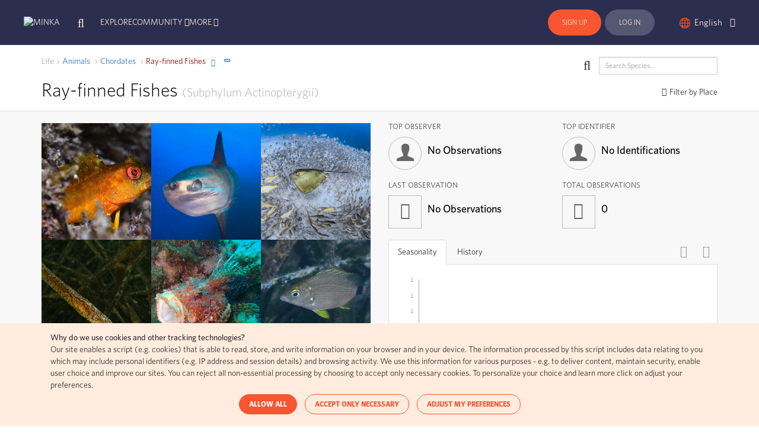

--- FILE ---
content_type: text/html; charset=utf-8
request_url: https://minka-sdg.org/taxa/3-Actinopterygii
body_size: 10355
content:
<!DOCTYPE html>
<html xmlns="http://www.w3.org/1999/xhtml"
      xml:lang="en"
      lang="en"
      xmlns:fb="http://www.facebook.com/2008/fbml"
      xmlns:og="http://ogp.me/ns#">
  <head>
    <title>Ray-finned Fishes (Subphylum Actinopterygii)
 ·  MINKA </title>
    <meta http-equiv="Content-Language" content="en">
    <link rel="shortcut icon" type="image/x-icon" href="/attachments/sites/1-favicon.png?1650097363" />
      <meta name="viewport" content="width=980">
    <link rel="stylesheet" media="screen" href="/assets/font-awesome-2f50fecc97d9114f8339e0a5f68490c63e2b9c94374eeee6c7685856b2d4669d.css" />
<link rel="stylesheet" media="screen" href="/assets/application_bundle-578bb8c1131fea8cd081a1dd48f0299203deb2a3586d8cbc31e22fec816a824d.css" />
<!--[if lte IE 7]>
  <link rel="stylesheet" media="screen" href="/assets/ie-86931db2aba1ba11895127b4ba428745f10c9493c093d6bb18c688b0e47afcaf.css" />
<![endif]-->

    <!-- Bootstrap -->
    <link rel="stylesheet" media="screen" href="/assets/bootstrap_bundle-6915fe2dbd935d3632dcfb66201a34194694ad55464576a82931836edc064a5b.css" />
    <meta name="csrf-param" content="authenticity_token" />
<meta name="csrf-token" content="ieMZhf0tgtPsQctrtls1fkC9Dro5UT2QbKAiHOW3wvDNhlHxrcSbVDtOI29G6RufSWwVukWRppQBTaF+YJum6A==" />
    <meta name="config:inaturalist_api_url" content="https://api.minka-sdg.org/v1">
    <meta property="og:site_name" content="MINKA"/>
    <meta property="og:type" content="website"/>
    <meta content="Ray-finned Fishes (Subphylum Actinopterygii)" property="og:title" />
<meta content="https://minka-sdg.org/attachments/local_photos/files/445639/medium.jpeg" property="og:image" />
<meta content="https://minka-sdg.org/attachments/local_photos/files/445639/medium.jpeg" property="twitter:image" />
<meta content="summary_large_image" property="twitter:card" />
<meta content="https://minka-sdg.org/taxa/3-Actinopterygii" property="og:url" />
<meta content="Actinopterygii is a subphylum of animals with 166233 observations" name="description" />
<meta content="Actinopterygii is a subphylum of animals with 166233 observations" property="og:description" />
<link href="https://minka-sdg.org/taxa/3-Actinopterygii" rel="canonical" />

    <link rel="stylesheet" media="screen" href="/assets/c3-2f5a58889e3f3dfba92039a494fe17bafb1237861027ac62c46198c1d21ef688.css" />
<link rel="stylesheet" media="screen" href="/assets/taxa/show-ae4a3cb5340afb883d55dea1f922d977738c6014851a762fdf64e795f1dfc00a.css" />

    <script>
      const MAPTILER_API_KEY = 'dHgmf02nhIG518esjXT4';
    </script>
  </head>
  <body class="" style="--header-height-anchor-fix: -90px;">
    <div id="bodywrapper" class="no-footer-gap">
        
<div class="bootstrap " id="header">
  
  <div class="header-wrapper">
    <div id="logonav">
    <a title="MINKA" class="innertab" href="/">
      <img alt="MINKA" src="/attachments/sites/1-logo.svg?1688184492" />
</a></div>

      <div class="search" id="header-search">
  <div class="searchwrapper">
    <input type="text" value="" placeholder="Search" class="form-control" tabindex="-1">
  </div>
  <button class="btn btn-default btn-inat btn-focus show-btn">
    <i class="fa fa-search"></i>
  </button>
  <button class="btn btn-default btn-inat btn-focus hide-btn">
    <i class="fa fa-times-circle"></i>
  </button>
</div>

    <ul id="main-nav">
      <li class="active">
  <a href="/observations">Explore</a>
</li>

<li class="menutab ">
  <div class="dropdown">
    <div class="dropdown-toggle" id="header-community-dropdown-toggle" data-toggle="dropdown" aria-haspopup="true" arial-expanded="false">
      <a href="/people">Community</a>
      <i class="fa fa-angle-down"></i>
    </div>
    <ul class="dropdown-menu" aria-labelledby="header-community-dropdown-toggle">
      <li> <a href="/people">People</a></li>
      <li> <a href="/projects">Projects</a></li>
      <li> <a href="/journal">Journal Posts</a></li>
    </ul>
  </div>
</li>


<li class="">
  <div class="dropdown">
    <div class="dropdown-toggle" id="header-more-dropdown-toggle" data-oggle="dropdown" aria-haspopup="true" aria-expanded="false">
      More
      <i class="fa fa-angle-down"></i>
    </div>
    <ul class="dropdown-menu" aria-labelledby="header-more-dropdown-toggle">
      <li><a href="/taxa">Taxa Info</a></li>
      <li><a href="/guides">Guides</a></li>
      <li><a href="/places">Places</a></li>
      <li class="hide"><a href="/help">Help</a></li>
    </ul>
  </div>
</li>
    </ul>


      <div id="user-nav" class="signedout">
        <a class="signup-link" href="/signup">Sign Up</a>

<a class="signin-link" href="/login">Log In</a>

      </div>

    <div id="locale-selector" class="btn-group">
      <button class="dropdown-toggle" data-toggle="dropdown" aria-haspopup="true" aria-expanded="false">
  English
  <i class="fa fa-caret-down"></i>
  <span sr-only="Toggle Dropdown"></span>
</button>
<ul class="dropdown-menu">
    <li>
      <a title="Català" rel="nofollow" href="/set_locale?locale=ca">Català</a>
    </li>
    <li>
      <a title="English" rel="nofollow" href="/set_locale?locale=en">English</a>
    </li>
    <li>
      <a title="Euskara" rel="nofollow" href="/set_locale?locale=eu">Euskara</a>
    </li>
    <li>
      <a title="Galego" rel="nofollow" href="/set_locale?locale=gl">Galego</a>
    </li>
    <li>
      <a title="Deutsch" rel="nofollow" href="/set_locale?locale=de">Deutsch</a>
    </li>
    <li>
      <a title="Ελληνικά" rel="nofollow" href="/set_locale?locale=el">Ελληνικά</a>
    </li>
    <li>
      <a title="Español" rel="nofollow" href="/set_locale?locale=es">Español</a>
    </li>
    <li>
      <a title="Italiano" rel="nofollow" href="/set_locale?locale=it">Italiano</a>
    </li>
    <li>
      <a title="Portuguese" rel="nofollow" href="/set_locale?locale=pt">Portuguese</a>
    </li>
    <li>
      <a title="Français" rel="nofollow" href="/set_locale?locale=fr">Français</a>
    </li>
    <li>
      <a title="Українська" rel="nofollow" href="/set_locale?locale=uk">Українська</a>
    </li>
    <li>
      <a title="Türkçe" rel="nofollow" href="/set_locale?locale=tr">Türkçe</a>
    </li>
</ul>
    </div>
  </div>
</div>




      <div id="wrapper" class="bootstrap">
        <div id="app">
<div class="text-center" id="initial-loading">
<span class="bigloading loading status">Loading...</span>
</div>
</div>

      </div>
    </div>
    <div class="bootstrap">
      <!-- Inline script -->
<script>
    window.addEventListener('load', function(){
        cc = initCookieConsent();
        var cookieElement = $( "#cookies" );

        cc.run({
            current_lang: 'en',
            autoclear_cookies: true,                   // default: false
            page_scripts: true,                        // default: false
            autorun: false,
            onFirstAction: function(user_preferences, cookie){
                cookieElement.hide();
            },
            onAccept: function (cookie) {
                cookieElement.hide();
            },
            languages: {
                'en': {
                    consent_modal: {
                        title: 'We use cookies!',
                        description:  'Hi, this website uses essential cookies to ensure its proper operation and tracking cookies to understand how you interact with it. The latter will be set only after consent. <button type=\"button\" data-cc=\"c-settings\" class=\"cc-link\">Let me choose<\/button>',
                        primary_btn: {
                            text:  'Allow all',
                            role:  'accept_all'              // 'accept_selected' or 'accept_all'
                        },
                        secondary_btn: {
                            text:  'Accept only necessary',
                            role:  'accept_necessary'
                        }
                    },
                    settings_modal: {
                        title: 'Cookie preferences',
                        save_settings_btn: 'Save settings',
                        accept_all_btn: 'Allow all',
                        reject_all_btn: 'Accept only necessary',
                        close_btn_label: 'Close',
                        blocks: [
                            {
                                title: 'How can you manage your preferences?',
                                description: 'Tracking technologies that we enable are an essential part of the frameworks we have adopted to securely enable our digital ecosystem. Some of these trackers are strictly necessary and are enabled for security purposes, to technically deliver the website or service requested, and to facilitate the exercise of other individual rights. Depending on your choice we may also enable other categories of non-essential trackers to deliver additional functionalities, such as personalisation, application enhancement or improved website performance, registering web traffic analysis, and assisting in our communication and engagement campaigns. The control panel provides detailed information about each tracker and enables you to opt-in/out of different purposes of processing. Our systems are able to detect and honour Global Privacy Control. For purposes of enabling our website and honouring user choice we process user IP addresses. For more details relative to cookies and other sensitive data, please read the full <a href=\"/pages/privacy_policy\" class=\"cc-link\" target=\"_blank\">privacy policy<\/a>.',
                            }, {
                                title: 'Strictly necessary cookies',
                                description: 'These cookies are set to provide the service, application or resource requested. Without these cookies, your request cannot be properly delivered. They are usually set to manage actions made by you, such as requesting website visual elements, pages resources or due user login/logoff. We can also use these cookies to set up essential functionalities to guarantee the security and efficiency of the service requested, like authentication and load balancer request.',
                                toggle: {
                                    value: 'necessary',
                                    enabled: true,
                                    readonly: true          // cookie categories with readonly=true are all treated as "necessary cookies"
                                }
                            }, {
                                title: 'Performance',
                                description: 'These cookies are set to provide quantitative measures of website visitors. Information collected with these cookies is used in operations to measure website or software KPIs, such as performance. With the usage of these cookies we are able to count visits and traffic sources to improve the performance of our site and application. If you do not allow these cookies, we will not know when you have visited our site.',
                                toggle: {
                                    value: 'performance',     // your cookie category
                                    enabled: false,
                                    readonly: false
                                },
                            }, {
                                title: 'More information',
                                description: 'If you have any doubts regarding our cookie policy, please visit the corresponding section in our <a class=\"cc-link\" href=\"/pages/privacy_policy\" target=\"_blank\">privacy policy<\/a>.',
                            }
                        ]
                    }
                }
            }
        });
    });
</script>

<div id="cookies">
  <div class="container">
    <div class="row">
      <div class="col-sm-12">
        <strong>Why do we use cookies and other tracking technologies?</strong><br/>Our site enables a script (e.g. cookies) that is able to read, store, and write information on your browser and in your device. The information processed by this script includes data relating to you which may include personal identifiers (e.g. IP address and session details) and browsing activity. We use this information for various purposes - e.g. to deliver content, maintain security, enable user choice and improve our sites. You can reject all non-essential processing by choosing to accept only necessary cookies. To personalize your choice and learn more click on adjust your preferences.
      </div>
    </div>
    <div class="row">
      <div class="col-sm-12 text-center">
        <a class="accept-cookies btn btn-inat btn-primary btn-lg" data-cc="accept-all" href="javascript: void(0);">ALLOW ALL</a>
        <a class="btn btn-inat btn-secondary btn-lg" data-cc="accept-necessary" href="javascript: void(0);">ACCEPT ONLY NECESSARY</a>
        <a class="btn btn-inat btn-secondary btn-lg" data-cc="c-settings" href="javascript: void(0);">ADJUST MY PREFERENCES</a>
      </div>
    </div>
  </div>
</div>
    </div>

    <div id="footer-clearfix" class="bootstrap clearfix">
      
<div class="main-footer no-sn">
  <div class="main-footer-links">
    <div class="main-footer-links-endorsed">
      <div class="main-footer-links-title">Endorsed by:</div>
      <div class="main-footer-links-endorsed-logos">
        <a target="_blank" href="https://oceandecade.org/news/minka-a-species-observation-platform-documenting-biodiversity-one-photo-at-a-time/"><img alt="UNocean decade" src="/assets/endorsed_logos/un_ocean_decade-0ab612c93f139e037e05502fdfb44e1936b87bafa85c5c6459bbf6f446fd5193.png" /></a><a target="_blank" href="https://sdgs.un.org/partnerships/minka-citizen-science-observatory"><img alt="SDG Actions" src="/assets/endorsed_logos/sdg_actions-992e100ae96f9a4125ebaf6b3994d0a06c17baa71fe2be468ccb4eafd905e07a.png" /></a><a target="_blank" href="https://missionoceanwaters.eu/#/"><img alt="EU mission restore our ocean and waters" src="/assets/endorsed_logos/eu_missions-9a9235851df3cd588bea7e3605e44fc0445b6cee78512ea6c9a6390e87e349fd.png" /></a>
      </div>
    </div>
    <div class="main-footer-links-coordinated">
      <div class="main-footer-links-title">Coordinated by:</div>
      <div class="main-footer-links-coordinated-logos" style="--logos-count: 4">
        <img alt="EMBIMOS" src="/assets/coordinated_logos/embimos-07a88624ec288f2ab4f398ab37b5d06f881d29097bf7093214bff4e1252f9f69.png" /><img alt="Institut de Ciències del Mar" src="/assets/coordinated_logos/institut_de_ciencies_del_mar-3bf0c0da542562cdadf8cd8f350ec4c6d81cb3708b8840b892988e3740f1cbbb.png" /><img alt="CSIC" src="/assets/coordinated_logos/csic-4717336896d56c384b95b7dc24e93fada56a2c81d46fcbbeabe16fb270590b72.png" /><img alt="EXCELENCIA SEVERO OCHOA" src="/assets/coordinated_logos/excelencia_severo_ochoa-cfa69b9b8fb4b9f3a09d5ed7eac1276cbfd44006bef44fd958fb942d2f06f9fb.png" />
      </div>
    </div>
    <div class="main-footer-links-financed">
      <div class="main-footer-links-title">MINKA is financied thanks to:</div>
      <div class="main-footer-links-financed-mask">
        <div class="main-footer-links-financed-logos">
          <img alt="Cos4Cloud" src="/assets/financed_logos/cos4cloud-f5768ad7561d3c16a742a34629f959ee387c4838fe03bd70ec177a35b73b66ef.png" /><img alt="MINKE" src="/assets/financed_logos/minke-26d7ba558b37c6ae9b41b54aade6b66fa047457539a5dc4b481756004a5047aa.png" /><img alt="ANERIS" src="/assets/financed_logos/aneris-65b9322893fb5c3cd12512a56736dab432a3a836983fd9ca16949ceba17e9816.png" /><img alt="Arsinoe" src="/assets/financed_logos/arsinoe-42d1ac5600890e4b1d2f2e351cda40ec921811bde26b7691bf200068b1037267.png" /><img alt="Guarden" src="/assets/financed_logos/guarden-4dec7d4e09ca3de19696a434f882bc8afe3c43035013a29f4b5c58be78aaf947.png" /><img alt="ecs" src="/assets/financed_logos/ecs-a052524926548b66f6462415c9aaf8ef44be6ccfa0b83fadf83301c1a2505c12.png" />
        </div>
      </div>
    </div>
    <div class="main-footer-links-pages">
      <div class="main-footer-links-pages-cc">
        <a href="https://creativecommons.org/licenses/by/4.0/" target="_blank"><img src="/assets/CC-BY_big-5daded3903257a6e2192ab8832f49bd3ea7decbcbc32328f2ee52bd9bac6b928.png" /></a>
        The contents of this page circulate under a Creative Commons Attribution 4.0 license.
      </div>
      <div class="main-footer-links-pages-consent">
        <a href="https://consentcommons.com/el-sistema/" target="_blank"><img src="/assets/consent_commons-1ae01a273dbcc6e06feec0b8c5f8ad88508dac0616edaac949f8de3189ba1fcd.png" /></a>
        MINKA incorporates consent commons icons, allowing for easy visual comprehension of how it handles your data.
      </div>
      <div class="main-footer-links-pages-empty">
      </div>
      <div class="main-footer-links-pages-links">
        <a title="About us" href="/pages/about_us">About us</a><a title="Contact us" href="mailto:help@minka-sdg.org">Contact us</a><a title="Community guidelines" href="/pages/community_guidelines">Community guidelines</a><a title="Terms and agreements" href="/pages/terms_and_agreements">Terms and agreements</a><a title="Governance" href="/pages/governance">Governance</a><a title="Privacy policy" href="/pages/privacy_policy">Privacy policy</a><a title="Citation guidelines" href="/pages/citation_guidelines">Citation guidelines</a>
      </div>
    </div>
  </div>
</div>


    </div>

    <div id="inat-universal-autocomplete"></div>

    <script src="/assets/jquery/jquery-1.11.3.min-4949c97d37545eb637979eafcf1504921aac6b11367960e766e0ea0b7320a027.js"></script>
    <script src="/assets/jquery/jquery-ui-1.11.4.min-7a2f208e7595a6e5c46f66ecda456f434b1876ce076f11eea82c3784457f3819.js"></script>
    <script src="/assets/cookieconsent-c17d99bb932e174b8e2066ccc53c5c0ecb9352807060849519a74350bfad09c9.js"></script>
    <script type="text/javascript">
  //<![CDATA[
    I18n = { }
    I18n.defaultLocale = "en";
    I18n.locale = "en";
    I18n.fallbacks = true;
  //]]>
</script>

    <script type="text/javascript">
      var PREFERRED_PLACE;
      var PREFERRED_SEARCH_PLACE;
      var CURRENT_USER;
      var RAILS_FLASH = {};
      var TIMEZONE = "Etc/UTC";
      var SITE = {
        id: 1,
        name: "MINKA",
        short_name: "MINKA",
        help_email: "help@minka-sdg.org",
        logo_square: "/attachments/sites/1-logo_square.png?1650097362",
        copyrighted_media_image_urls: {
          original: "https://minka-sdg.org/assets/copyright-infringement-original.png",
          large: "https://minka-sdg.org/assets/copyright-infringement-large.png",
          medium: "https://minka-sdg.org/assets/copyright-infringement-medium.png",
          small: "https://minka-sdg.org/assets/copyright-infringement-small.png",
          square: "https://minka-sdg.org/assets/copyright-infringement-square.png"
        },
        processing_image_urls: {
          small: "https://minka-sdg.org/attachment_defaults/local_photos/small.png",
          square: "https://minka-sdg.org/attachment_defaults/local_photos/square.png"
        }
      };
      var CONTROLLER_ACTION = "TaxaController::show";
      var CONFIG = {
        content_freeze_enabled: false
      };
    </script>
    <script src="/assets/bootstrap_bundle-70212fb7635f5edf4d36bfae26b55a171802fbfa39c51914fe854ebdeaa0a548.js"></script>
    <script type="text/javascript">
      // stop conflict btwn jqueryui button and bootstrap button
      if ( $ && $.fn && $.fn.button && typeof( $.fn.button.noConflict ) === "function" ) {
        var btn = $.fn.button.noConflict( );
        $.fn.btn = btn;
      }
    </script>
    <script type='text/javascript' src='https://maps.google.com/maps/api/js?v=3.48&key=AIzaSyArsol8PfSN-kvZvkhC6IzJdZ22GfSL50w&libraries=places,geometry,drawing'></script>
    <script src="/assets/map_bundle-c289ec17ba8ec603fc46c313805b9b8b365eaa1507cf7ad92203c3e1052242a5.js"></script>
    <script type="text/javascript">
  //<![CDATA[
    var SERVER_PAYLOAD = {
      taxon: {"total_results":1,"page":1,"per_page":30,"results":[{"photos_locked":false,"observations_count":166233,"taxon_schemes_count":0,"is_active":true,"ancestry":"1/2/4","flag_counts":{"resolved":0,"unresolved":0},"wikipedia_url":null,"current_synonymous_taxon_ids":null,"iconic_taxon_id":3,"taxon_photos":[{"taxon_id":3,"photo":{"id":445639,"license_code":"cc-by","attribution":"(c) Lisa DC, some rights reserved (CC BY), uploaded by Lisa DC","url":"https://minka-sdg.org/attachments/local_photos/files/445639/square.jpeg","original_dimensions":{"height":1365,"width":2048},"flags":[],"native_page_url":null,"native_photo_id":null,"type":"LocalPhoto","square_url":"https://minka-sdg.org/attachments/local_photos/files/445639/square.jpeg","small_url":"https://minka-sdg.org/attachments/local_photos/files/445639/small.jpeg","medium_url":"https://minka-sdg.org/attachments/local_photos/files/445639/medium.jpeg","large_url":"https://minka-sdg.org/attachments/local_photos/files/445639/large.jpeg","original_url":"https://minka-sdg.org/attachments/local_photos/files/445639/original.jpeg"},"taxon":{"observations_count":166233,"taxon_schemes_count":0,"is_active":true,"ancestry":"1/2/4","flag_counts":{"resolved":0,"unresolved":0},"wikipedia_url":null,"current_synonymous_taxon_ids":null,"iconic_taxon_id":3,"rank_level":57,"taxon_changes_count":0,"atlas_id":null,"complete_species_count":null,"parent_id":4,"name":"Actinopterygii","rank":"subphylum","extinct":false,"id":3,"ancestor_ids":[1,2,4,3],"iconic_taxon_name":"Actinopterygii","preferred_common_name":"Ray-finned Fishes"}},{"taxon_id":3,"photo":{"id":443726,"license_code":"cc-by","attribution":"(c) jmestras, some rights reserved (CC BY), uploaded by jmestras","url":"https://minka-sdg.org/attachments/local_photos/files/443726/square.jpg","original_dimensions":{"height":1152,"width":2048},"flags":[],"native_page_url":null,"native_photo_id":null,"type":"LocalPhoto","square_url":"https://minka-sdg.org/attachments/local_photos/files/443726/square.jpg","small_url":"https://minka-sdg.org/attachments/local_photos/files/443726/small.jpg","medium_url":"https://minka-sdg.org/attachments/local_photos/files/443726/medium.jpg","large_url":"https://minka-sdg.org/attachments/local_photos/files/443726/large.jpg","original_url":"https://minka-sdg.org/attachments/local_photos/files/443726/original.jpg"},"taxon":{"observations_count":166233,"taxon_schemes_count":0,"is_active":true,"ancestry":"1/2/4","flag_counts":{"resolved":0,"unresolved":0},"wikipedia_url":null,"current_synonymous_taxon_ids":null,"iconic_taxon_id":3,"rank_level":57,"taxon_changes_count":0,"atlas_id":null,"complete_species_count":null,"parent_id":4,"name":"Actinopterygii","rank":"subphylum","extinct":false,"id":3,"ancestor_ids":[1,2,4,3],"iconic_taxon_name":"Actinopterygii","preferred_common_name":"Ray-finned Fishes"}},{"taxon_id":3,"photo":{"id":420145,"license_code":"cc-by-nc","attribution":"(c) xavi salvador costa, some rights reserved (CC BY-NC), uploaded by xavi salvador costa","url":"https://minka-sdg.org/attachments/local_photos/files/420145/square.jpg","original_dimensions":{"height":1365,"width":2048},"flags":[],"native_page_url":null,"native_photo_id":null,"type":"LocalPhoto","square_url":"https://minka-sdg.org/attachments/local_photos/files/420145/square.jpg","small_url":"https://minka-sdg.org/attachments/local_photos/files/420145/small.jpg","medium_url":"https://minka-sdg.org/attachments/local_photos/files/420145/medium.jpg","large_url":"https://minka-sdg.org/attachments/local_photos/files/420145/large.jpg","original_url":"https://minka-sdg.org/attachments/local_photos/files/420145/original.jpg"},"taxon":{"observations_count":166233,"taxon_schemes_count":0,"is_active":true,"ancestry":"1/2/4","flag_counts":{"resolved":0,"unresolved":0},"wikipedia_url":null,"current_synonymous_taxon_ids":null,"iconic_taxon_id":3,"rank_level":57,"taxon_changes_count":0,"atlas_id":null,"complete_species_count":null,"parent_id":4,"name":"Actinopterygii","rank":"subphylum","extinct":false,"id":3,"ancestor_ids":[1,2,4,3],"iconic_taxon_name":"Actinopterygii","preferred_common_name":"Ray-finned Fishes"}},{"taxon_id":3,"photo":{"id":201833,"license_code":"cc-by-nc","attribution":"(c) David Marco, some rights reserved (CC BY-NC), uploaded by David Marco","url":"https://minka-sdg.org/attachments/local_photos/files/201833/square.jpeg","original_dimensions":{"height":1365,"width":2048},"flags":[],"native_page_url":null,"native_photo_id":null,"type":"LocalPhoto","square_url":"https://minka-sdg.org/attachments/local_photos/files/201833/square.jpeg","small_url":"https://minka-sdg.org/attachments/local_photos/files/201833/small.jpeg","medium_url":"https://minka-sdg.org/attachments/local_photos/files/201833/medium.jpeg","large_url":"https://minka-sdg.org/attachments/local_photos/files/201833/large.jpeg","original_url":"https://minka-sdg.org/attachments/local_photos/files/201833/original.jpeg"},"taxon":{"observations_count":166233,"taxon_schemes_count":0,"is_active":true,"ancestry":"1/2/4","flag_counts":{"resolved":0,"unresolved":0},"wikipedia_url":null,"current_synonymous_taxon_ids":null,"iconic_taxon_id":3,"rank_level":57,"taxon_changes_count":0,"atlas_id":null,"complete_species_count":null,"parent_id":4,"name":"Actinopterygii","rank":"subphylum","extinct":false,"id":3,"ancestor_ids":[1,2,4,3],"iconic_taxon_name":"Actinopterygii","preferred_common_name":"Ray-finned Fishes"}},{"taxon_id":3,"photo":{"id":396540,"license_code":"cc-by-nc","attribution":"(c) Miquel Figueras, some rights reserved (CC BY-NC), uploaded by Miquel Figueras","url":"https://minka-sdg.org/attachments/local_photos/files/396540/square.jpeg","original_dimensions":{"height":1536,"width":2048},"flags":[],"native_page_url":null,"native_photo_id":null,"type":"LocalPhoto","square_url":"https://minka-sdg.org/attachments/local_photos/files/396540/square.jpeg","small_url":"https://minka-sdg.org/attachments/local_photos/files/396540/small.jpeg","medium_url":"https://minka-sdg.org/attachments/local_photos/files/396540/medium.jpeg","large_url":"https://minka-sdg.org/attachments/local_photos/files/396540/large.jpeg","original_url":"https://minka-sdg.org/attachments/local_photos/files/396540/original.jpeg"},"taxon":{"observations_count":166233,"taxon_schemes_count":0,"is_active":true,"ancestry":"1/2/4","flag_counts":{"resolved":0,"unresolved":0},"wikipedia_url":null,"current_synonymous_taxon_ids":null,"iconic_taxon_id":3,"rank_level":57,"taxon_changes_count":0,"atlas_id":null,"complete_species_count":null,"parent_id":4,"name":"Actinopterygii","rank":"subphylum","extinct":false,"id":3,"ancestor_ids":[1,2,4,3],"iconic_taxon_name":"Actinopterygii","preferred_common_name":"Ray-finned Fishes"}},{"taxon_id":3,"photo":{"id":519078,"license_code":"cc-by-nc","attribution":"(c) xavi salvador costa, some rights reserved (CC BY-NC), uploaded by xavi salvador costa","url":"https://minka-sdg.org/attachments/local_photos/files/519078/square.jpg","original_dimensions":{"height":1365,"width":2048},"flags":[],"native_page_url":null,"native_photo_id":null,"type":"LocalPhoto","square_url":"https://minka-sdg.org/attachments/local_photos/files/519078/square.jpg","small_url":"https://minka-sdg.org/attachments/local_photos/files/519078/small.jpg","medium_url":"https://minka-sdg.org/attachments/local_photos/files/519078/medium.jpg","large_url":"https://minka-sdg.org/attachments/local_photos/files/519078/large.jpg","original_url":"https://minka-sdg.org/attachments/local_photos/files/519078/original.jpg"},"taxon":{"observations_count":166233,"taxon_schemes_count":0,"is_active":true,"ancestry":"1/2/4","flag_counts":{"resolved":0,"unresolved":0},"wikipedia_url":null,"current_synonymous_taxon_ids":null,"iconic_taxon_id":3,"rank_level":57,"taxon_changes_count":0,"atlas_id":null,"complete_species_count":null,"parent_id":4,"name":"Actinopterygii","rank":"subphylum","extinct":false,"id":3,"ancestor_ids":[1,2,4,3],"iconic_taxon_name":"Actinopterygii","preferred_common_name":"Ray-finned Fishes"}},{"taxon_id":3,"photo":{"id":547795,"license_code":"cc-by-nc","attribution":"(c) xavi salvador costa, some rights reserved (CC BY-NC), uploaded by xavi salvador costa","url":"https://minka-sdg.org/attachments/local_photos/files/547795/square.jpeg","original_dimensions":{"height":1365,"width":2048},"flags":[],"native_page_url":null,"native_photo_id":null,"type":"LocalPhoto","square_url":"https://minka-sdg.org/attachments/local_photos/files/547795/square.jpeg","small_url":"https://minka-sdg.org/attachments/local_photos/files/547795/small.jpeg","medium_url":"https://minka-sdg.org/attachments/local_photos/files/547795/medium.jpeg","large_url":"https://minka-sdg.org/attachments/local_photos/files/547795/large.jpeg","original_url":"https://minka-sdg.org/attachments/local_photos/files/547795/original.jpeg"},"taxon":{"observations_count":166233,"taxon_schemes_count":0,"is_active":true,"ancestry":"1/2/4","flag_counts":{"resolved":0,"unresolved":0},"wikipedia_url":null,"current_synonymous_taxon_ids":null,"iconic_taxon_id":3,"rank_level":57,"taxon_changes_count":0,"atlas_id":null,"complete_species_count":null,"parent_id":4,"name":"Actinopterygii","rank":"subphylum","extinct":false,"id":3,"ancestor_ids":[1,2,4,3],"iconic_taxon_name":"Actinopterygii","preferred_common_name":"Ray-finned Fishes"}},{"taxon_id":3,"photo":{"id":434093,"license_code":"cc-by-nc","attribution":"(c) David Marco, some rights reserved (CC BY-NC), uploaded by David Marco","url":"https://minka-sdg.org/attachments/local_photos/files/434093/square.jpg","original_dimensions":{"height":1365,"width":2048},"flags":[],"native_page_url":null,"native_photo_id":null,"type":"LocalPhoto","square_url":"https://minka-sdg.org/attachments/local_photos/files/434093/square.jpg","small_url":"https://minka-sdg.org/attachments/local_photos/files/434093/small.jpg","medium_url":"https://minka-sdg.org/attachments/local_photos/files/434093/medium.jpg","large_url":"https://minka-sdg.org/attachments/local_photos/files/434093/large.jpg","original_url":"https://minka-sdg.org/attachments/local_photos/files/434093/original.jpg"},"taxon":{"observations_count":166233,"taxon_schemes_count":0,"is_active":true,"ancestry":"1/2/4","flag_counts":{"resolved":0,"unresolved":0},"wikipedia_url":null,"current_synonymous_taxon_ids":null,"iconic_taxon_id":3,"rank_level":57,"taxon_changes_count":0,"atlas_id":null,"complete_species_count":null,"parent_id":4,"name":"Actinopterygii","rank":"subphylum","extinct":false,"id":3,"ancestor_ids":[1,2,4,3],"iconic_taxon_name":"Actinopterygii","preferred_common_name":"Ray-finned Fishes"}},{"taxon_id":3,"photo":{"id":458389,"license_code":"cc-by-nc","attribution":"(c) Jean-Pierre Giroudon, some rights reserved (CC BY-NC), uploaded by Jean-Pierre Giroudon","url":"https://minka-sdg.org/attachments/local_photos/files/458389/square.jpg","original_dimensions":{"height":1638,"width":2048},"flags":[],"native_page_url":null,"native_photo_id":null,"type":"LocalPhoto","square_url":"https://minka-sdg.org/attachments/local_photos/files/458389/square.jpg","small_url":"https://minka-sdg.org/attachments/local_photos/files/458389/small.jpg","medium_url":"https://minka-sdg.org/attachments/local_photos/files/458389/medium.jpg","large_url":"https://minka-sdg.org/attachments/local_photos/files/458389/large.jpg","original_url":"https://minka-sdg.org/attachments/local_photos/files/458389/original.jpg"},"taxon":{"observations_count":166233,"taxon_schemes_count":0,"is_active":true,"ancestry":"1/2/4","flag_counts":{"resolved":0,"unresolved":0},"wikipedia_url":null,"current_synonymous_taxon_ids":null,"iconic_taxon_id":3,"rank_level":57,"taxon_changes_count":0,"atlas_id":null,"complete_species_count":null,"parent_id":4,"name":"Actinopterygii","rank":"subphylum","extinct":false,"id":3,"ancestor_ids":[1,2,4,3],"iconic_taxon_name":"Actinopterygii","preferred_common_name":"Ray-finned Fishes"}}],"rank_level":57,"taxon_changes_count":0,"atlas_id":null,"complete_species_count":null,"parent_id":4,"name":"Actinopterygii","rank":"subphylum","extinct":false,"id":3,"default_photo":{"id":445639,"license_code":"cc-by","attribution":"(c) Lisa DC, some rights reserved (CC BY), uploaded by Lisa DC","url":"https://minka-sdg.org/attachments/local_photos/files/445639/square.jpeg","original_dimensions":{"height":1365,"width":2048},"flags":[],"square_url":"https://minka-sdg.org/attachments/local_photos/files/445639/square.jpeg","medium_url":"https://minka-sdg.org/attachments/local_photos/files/445639/medium.jpeg"},"ancestor_ids":[1,2,4],"iconic_taxon_name":"Actinopterygii","preferred_common_name":"Ray-finned Fishes","ancestors":[{"observations_count":515144,"taxon_schemes_count":0,"is_active":true,"ancestry":"1","flag_counts":{"resolved":0,"unresolved":0},"wikipedia_url":null,"current_synonymous_taxon_ids":null,"iconic_taxon_id":2,"rank_level":70,"taxon_changes_count":0,"atlas_id":null,"complete_species_count":null,"parent_id":1,"name":"Animalia","rank":"kingdom","extinct":false,"id":2,"default_photo":{"id":476111,"license_code":"cc-by-nc","attribution":"(c) Enric Badosa, some rights reserved (CC BY-NC), uploaded by Enric Badosa","url":"https://minka-sdg.org/attachments/local_photos/files/476111/square.jpeg","original_dimensions":{"height":1365,"width":2048},"flags":[],"square_url":"https://minka-sdg.org/attachments/local_photos/files/476111/square.jpeg","medium_url":"https://minka-sdg.org/attachments/local_photos/files/476111/medium.jpeg"},"ancestor_ids":[1,2],"iconic_taxon_name":"Animalia","preferred_common_name":"Animals"},{"observations_count":245877,"taxon_schemes_count":0,"is_active":true,"ancestry":"1/2","flag_counts":{"resolved":0,"unresolved":0},"wikipedia_url":null,"current_synonymous_taxon_ids":null,"iconic_taxon_id":2,"rank_level":60,"taxon_changes_count":0,"atlas_id":null,"complete_species_count":null,"parent_id":2,"name":"Chordata","rank":"phylum","extinct":false,"id":4,"default_photo":{"id":420145,"license_code":"cc-by-nc","attribution":"(c) xavi salvador costa, some rights reserved (CC BY-NC), uploaded by xavi salvador costa","url":"https://minka-sdg.org/attachments/local_photos/files/420145/square.jpg","original_dimensions":{"height":1365,"width":2048},"flags":[],"square_url":"https://minka-sdg.org/attachments/local_photos/files/420145/square.jpg","medium_url":"https://minka-sdg.org/attachments/local_photos/files/420145/medium.jpg"},"ancestor_ids":[1,2,4],"iconic_taxon_name":"Animalia","preferred_common_name":"Chordates"}],"children":[{"observations_count":165776,"taxon_schemes_count":0,"ancestry":"1/2/4/3","is_active":true,"flag_counts":{"unresolved":0,"resolved":0},"wikipedia_url":null,"current_synonymous_taxon_ids":null,"iconic_taxon_id":3,"rank_level":53,"taxon_changes_count":0,"atlas_id":null,"complete_species_count":null,"parent_id":3,"name":"Actinopteri","rank":"superclass","extinct":false,"id":264553,"default_photo":{"square_url":"https://minka-sdg.org/attachments/local_photos/files/144686/square.jpeg","attribution":"(c) xavi salvador costa, some rights reserved (CC BY-NC)","flags":[],"medium_url":"https://minka-sdg.org/attachments/local_photos/files/144686/medium.jpeg","id":144686,"license_code":"cc-by-nc","original_dimensions":{"width":null,"height":null},"url":"https://minka-sdg.org/attachments/local_photos/files/144686/square.jpeg"},"ancestor_ids":[1,2,4,3,264553],"iconic_taxon_name":"Actinopterygii"},{"observations_count":0,"taxon_schemes_count":0,"ancestry":"1/2/4/3","is_active":true,"flag_counts":{"unresolved":0,"resolved":0},"wikipedia_url":null,"current_synonymous_taxon_ids":null,"iconic_taxon_id":3,"rank_level":53,"taxon_changes_count":0,"atlas_id":null,"complete_species_count":null,"parent_id":3,"name":"Cladistia","rank":"superclass","extinct":false,"id":264557,"default_photo":null,"ancestor_ids":[1,2,4,3,264557],"iconic_taxon_name":"Actinopterygii"},{"observations_count":0,"taxon_schemes_count":0,"ancestry":"1/2/4/3","is_active":true,"flag_counts":{"unresolved":0,"resolved":0},"wikipedia_url":"https://en.wikipedia.org/wiki/Pycnodontidae","current_synonymous_taxon_ids":null,"iconic_taxon_id":3,"rank_level":30,"taxon_changes_count":0,"atlas_id":null,"complete_species_count":null,"parent_id":3,"name":"Pycnodontidae","rank":"family","extinct":true,"id":5333,"default_photo":null,"ancestor_ids":[1,2,4,3,5333],"iconic_taxon_name":"Actinopterygii","conservation_status":{"user_id":4,"status_name":"EX","iucn":70,"authority":null,"geoprivacy":"obscured","source_id":null,"place_id":null,"status":"ex","user":{"id":4,"login":"xasalva","icon_url":null,"orcid":null}}},{"observations_count":0,"taxon_schemes_count":0,"ancestry":"1/2/4/3","is_active":true,"flag_counts":{"unresolved":0,"resolved":0},"wikipedia_url":"https://en.wikipedia.org/wiki/Semionotiformes","current_synonymous_taxon_ids":null,"iconic_taxon_id":3,"rank_level":30,"taxon_changes_count":0,"atlas_id":null,"complete_species_count":null,"parent_id":3,"name":"Semionotidae","rank":"family","extinct":true,"id":5357,"default_photo":null,"ancestor_ids":[1,2,4,3,5357],"iconic_taxon_name":"Actinopterygii","conservation_status":{"user_id":4,"status_name":"EX","iucn":70,"authority":null,"geoprivacy":"obscured","source_id":null,"place_id":null,"status":"ex","user":{"id":4,"login":"xasalva","icon_url":null,"orcid":null}}},{"observations_count":0,"taxon_schemes_count":0,"ancestry":"1/2/4/3","is_active":true,"flag_counts":{"unresolved":0,"resolved":0},"wikipedia_url":"https://en.wikipedia.org/wiki/Dapediidae","current_synonymous_taxon_ids":null,"iconic_taxon_id":3,"rank_level":30,"taxon_changes_count":0,"atlas_id":null,"complete_species_count":null,"parent_id":3,"name":"Dapediidae","rank":"family","extinct":true,"id":6371,"default_photo":null,"ancestor_ids":[1,2,4,3,6371],"iconic_taxon_name":"Actinopterygii","conservation_status":{"user_id":4,"status_name":"EX","iucn":70,"authority":null,"geoprivacy":"obscured","source_id":null,"place_id":null,"status":"ex","user":{"id":4,"login":"xasalva","icon_url":null,"orcid":null}}},{"observations_count":0,"taxon_schemes_count":0,"ancestry":"1/2/4/3","is_active":true,"flag_counts":{"unresolved":0,"resolved":0},"wikipedia_url":null,"current_synonymous_taxon_ids":null,"iconic_taxon_id":3,"rank_level":30,"taxon_changes_count":0,"atlas_id":null,"complete_species_count":null,"parent_id":3,"name":"Paraclupeidae","rank":"family","extinct":true,"id":237344,"default_photo":null,"ancestor_ids":[1,2,4,3,237344],"iconic_taxon_name":"Actinopterygii","conservation_status":{"user_id":4,"status_name":"EX","iucn":70,"authority":null,"geoprivacy":"obscured","source_id":null,"place_id":null,"status":"ex","user":{"id":4,"login":"xasalva","icon_url":null,"orcid":null}}}],"conservation_statuses":[],"listed_taxa_count":2,"listed_taxa":[{"id":5387,"taxon_id":3,"establishment_means":"native","place":{"id":244,"name":"BioMARató Catalunya","display_name":"BioMARató Catalunya","admin_level":null,"ancestor_place_ids":[244]},"list":{"id":431,"title":"BioMARató Catalunya Check List"}},{"id":8454,"taxon_id":3,"establishment_means":"native","place":{"id":276,"name":"Costa de Mataró","display_name":"Costa de Mataró","admin_level":null,"ancestor_place_ids":[276]},"list":{"id":430,"title":"Costa de Mataró Check List"}}],"wikipedia_summary":null,"vision":false}]}.results[0],
      place: null,
      chosenTab: null,
      ancestorsShown: null
    };
    SERVER_PAYLOAD.taxon.wikipedia_summary = null;
    SERVER_PAYLOAD.taxon.auto_summary = "Actinopterygii is a subphylum of animals with 166233 observations";
  //]]>
</script>
<script src="/assets/taxa-show-webpack-61ee6f8feb933866f424c186456a6ebf02b064d754012f1dd229ec29a66d1a3e.js"></script>

      <!-- Matomo -->
  <script async type="text/plain" data-cookiecategory="performance">
    var _paq = window._paq = window._paq || [];
    /* tracker methods like "setCustomDimension" should be called before "trackPageView" */
    _paq.push(['trackPageView']);
    _paq.push(['enableLinkTracking']);
    (function() {
      var u="//matomo.quanta-labs.com/";
      _paq.push(['setTrackerUrl', u+'matomo.php']);
      _paq.push(['setSiteId', '1']);
      var d=document, g=d.createElement('script'), s=d.getElementsByTagName('script')[0];
      g.async=true; g.src=u+'matomo.js'; s.parentNode.insertBefore(g,s);
    })();
  </script>
  <!-- End Matomo Code -->

  </body>
</html>


--- FILE ---
content_type: text/css
request_url: https://minka-sdg.org/assets/bootstrap_bundle-6915fe2dbd935d3632dcfb66201a34194694ad55464576a82931836edc064a5b.css
body_size: 701993
content:
@font-face{font-family:'Glyphicons Halflings';src:url(/fonts/glyphicons-halflings-regular.eot);src:url(/fonts/glyphicons-halflings-regular.eot?#iefix) format("embedded-opentype"),url(/fonts/glyphicons-halflings-regular.woff2) format("woff2"),url(/fonts/glyphicons-halflings-regular.woff) format("woff"),url(/fonts/glyphicons-halflings-regular.ttf) format("truetype"),url(/fonts/glyphicons-halflings-regular.svg#glyphicons_halflingsregular) format("svg")}@font-face{font-family:Whitney;src:url(/fonts/Whitney-Book-Pro.otf) format("opentype")}@font-face{font-family:Whitney;font-weight:bold;src:url(/fonts/Whitney-Medium-Pro.otf) format("opentype")}@font-face{font-family:Whitney;font-weight:100;src:url(/fonts/Whitney-Light-Pro.otf) format("opentype")}@font-face{font-family:Whitney;font-weight:500;src:url(/fonts/Whitney-Book-Pro.otf) format("opentype")}@font-face{font-family:Whitney;font-weight:600;src:url(/fonts/Whitney-Semibold-Pro.otf) format("opentype")}@font-face{font-family:Whitney;font-weight:800;src:url(/fonts/Whitney-Bold-Pro.otf) format("opentype")}@font-face{font-family:"Basier Circle";src:url(/fonts/basiercircle-regular.otf) format("opentype")}@font-face{font-family:"Basier Circle";font-weight:300;src:url(/fonts/basiercircle-medium.otf) format("opentype")}@font-face{font-family:"Basier Circle";font-weight:600;src:url(/fonts/basiercircle-bold.otf) format("opentype")}body{font-size:75%}.modal-backdrop{position:fixed;top:0;right:0;bottom:0;left:0;z-index:1040;background-color:#000}.modal-backdrop.fade{filter:alpha(opacity=0);opacity:0}.modal-backdrop.in{filter:alpha(opacity=50);opacity:.5}body>.popover[role="tooltip"],body>div>.popover[role="tooltip"],body>div>div>.popover[role="tooltip"]{position:absolute;top:0;left:0;z-index:1060;display:none;padding:1px;background-color:#fff;-webkit-background-clip:padding-box;background-clip:padding-box;border:1px solid #ccc;border:1px solid rgba(0,0,0,0.2);border-radius:6px;-webkit-box-shadow:0 5px 10px rgba(0,0,0,0.2);box-shadow:0 5px 10px rgba(0,0,0,0.2);line-break:auto}.popover.top{margin-top:-10px}.popover.right{margin-left:10px}.popover.bottom{margin-top:10px}.popover.left{margin-left:-10px}.popover-title{padding:8px 14px;margin:0;font-size:14px;background-color:#f7f7f7;border-bottom:1px solid #ebebeb;border-radius:5px 5px 0 0}.popover-content{padding:9px 14px}.popover>.arrow,.popover>.arrow:after{position:absolute;display:block;width:0;height:0;border-color:transparent;border-style:solid}.popover>.arrow{border-width:11px}.popover>.arrow:after{content:"";border-width:10px}.popover.top>.arrow{bottom:-11px;left:50%;margin-left:-11px;border-top-color:#999;border-top-color:rgba(0,0,0,0.25);border-bottom-width:0}.popover.top>.arrow:after{bottom:1px;margin-left:-10px;content:" ";border-top-color:#fff;border-bottom-width:0}.popover.right>.arrow{top:50%;left:-11px;margin-top:-11px;border-right-color:#999;border-right-color:rgba(0,0,0,0.25);border-left-width:0}.popover.right>.arrow:after{bottom:-10px;left:1px;content:" ";border-right-color:#fff;border-left-width:0}.popover.bottom>.arrow{top:-11px;left:50%;margin-left:-11px;border-top-width:0;border-bottom-color:#999;border-bottom-color:rgba(0,0,0,0.25)}.popover.bottom>.arrow:after{top:1px;margin-left:-10px;content:" ";border-top-width:0;border-bottom-color:#fff}.popover.left>.arrow{top:50%;right:-11px;margin-top:-11px;border-right-width:0;border-left-color:#999;border-left-color:rgba(0,0,0,0.25)}.popover.left>.arrow:after{right:1px;bottom:-10px;content:" ";border-right-width:0;border-left-color:#fff}.ui-front{z-index:1051}.bootstrap,body>div>[role="dialog"],body>[role="dialog"],body>.popover,body>div>.popover{position:relative;margin:0;font-size:14px;line-height:20px;color:#333;font-family:Whitney,"Trebuchet MS",Arial,sans-serif;/*!
 * Bootstrap v3.3.6 (http://getbootstrap.com)
 * Copyright 2011-2015 Twitter, Inc.
 * Licensed under MIT (https://github.com/twbs/bootstrap/blob/master/LICENSE)
 *//*! normalize.css v3.0.3 | MIT License | github.com/necolas/normalize.css *//*! Source: https://github.com/h5bp/html5-boilerplate/blob/master/src/css/main.css */}.bootstrap html,body>div>[role="dialog"] html,body>[role="dialog"] html,body>.popover html,body>div>.popover html{font-family:sans-serif;-webkit-text-size-adjust:100%;-ms-text-size-adjust:100%}.bootstrap body,body>div>[role="dialog"] body,body>[role="dialog"] body,body>.popover body,body>div>.popover body{margin:0}.bootstrap article,.bootstrap aside,.bootstrap details,.bootstrap figcaption,.bootstrap figure,.bootstrap footer,.bootstrap header,.bootstrap hgroup,.bootstrap main,.bootstrap menu,.bootstrap nav,.bootstrap section,.bootstrap summary,body>div>[role="dialog"] article,body>div>[role="dialog"] aside,body>div>[role="dialog"] details,body>div>[role="dialog"] figcaption,body>div>[role="dialog"] figure,body>div>[role="dialog"] footer,body>div>[role="dialog"] header,body>div>[role="dialog"] hgroup,body>div>[role="dialog"] main,body>div>[role="dialog"] menu,body>div>[role="dialog"] nav,body>div>[role="dialog"] section,body>div>[role="dialog"] summary,body>[role="dialog"] article,body>[role="dialog"] aside,body>[role="dialog"] details,body>[role="dialog"] figcaption,body>[role="dialog"] figure,body>[role="dialog"] footer,body>[role="dialog"] header,body>[role="dialog"] hgroup,body>[role="dialog"] main,body>[role="dialog"] menu,body>[role="dialog"] nav,body>[role="dialog"] section,body>[role="dialog"] summary,body>.popover article,body>.popover aside,body>.popover details,body>.popover figcaption,body>.popover figure,body>.popover footer,body>.popover header,body>.popover hgroup,body>.popover main,body>.popover menu,body>.popover nav,body>.popover section,body>.popover summary,body>div>.popover article,body>div>.popover aside,body>div>.popover details,body>div>.popover figcaption,body>div>.popover figure,body>div>.popover footer,body>div>.popover header,body>div>.popover hgroup,body>div>.popover main,body>div>.popover menu,body>div>.popover nav,body>div>.popover section,body>div>.popover summary{display:block}.bootstrap audio,.bootstrap canvas,.bootstrap progress,.bootstrap video,body>div>[role="dialog"] audio,body>div>[role="dialog"] canvas,body>div>[role="dialog"] progress,body>div>[role="dialog"] video,body>[role="dialog"] audio,body>[role="dialog"] canvas,body>[role="dialog"] progress,body>[role="dialog"] video,body>.popover audio,body>.popover canvas,body>.popover progress,body>.popover video,body>div>.popover audio,body>div>.popover canvas,body>div>.popover progress,body>div>.popover video{display:inline-block;vertical-align:baseline}.bootstrap audio:not([controls]),body>div>[role="dialog"] audio:not([controls]),body>[role="dialog"] audio:not([controls]),body>.popover audio:not([controls]),body>div>.popover audio:not([controls]){display:none;height:0}.bootstrap [hidden],.bootstrap template,body>div>[role="dialog"] [hidden],body>div>[role="dialog"] template,body>[role="dialog"] [hidden],body>[role="dialog"] template,body>.popover [hidden],body>.popover template,body>div>.popover [hidden],body>div>.popover template{display:none}.bootstrap a,body>div>[role="dialog"] a,body>[role="dialog"] a,body>.popover a,body>div>.popover a{background-color:transparent}.bootstrap a:active,.bootstrap a:hover,body>div>[role="dialog"] a:active,body>div>[role="dialog"] a:hover,body>[role="dialog"] a:active,body>[role="dialog"] a:hover,body>.popover a:active,body>.popover a:hover,body>div>.popover a:active,body>div>.popover a:hover{outline:0}.bootstrap abbr[title],body>div>[role="dialog"] abbr[title],body>[role="dialog"] abbr[title],body>.popover abbr[title],body>div>.popover abbr[title]{border-bottom:1px dotted}.bootstrap b,.bootstrap strong,body>div>[role="dialog"] b,body>div>[role="dialog"] strong,body>[role="dialog"] b,body>[role="dialog"] strong,body>.popover b,body>.popover strong,body>div>.popover b,body>div>.popover strong{font-weight:bold}.bootstrap dfn,body>div>[role="dialog"] dfn,body>[role="dialog"] dfn,body>.popover dfn,body>div>.popover dfn{font-style:italic}.bootstrap h1,body>div>[role="dialog"] h1,body>[role="dialog"] h1,body>.popover h1,body>div>.popover h1{margin:.67em 0;font-size:2em}.bootstrap mark,body>div>[role="dialog"] mark,body>[role="dialog"] mark,body>.popover mark,body>div>.popover mark{color:#000;background:#ff0}.bootstrap small,body>div>[role="dialog"] small,body>[role="dialog"] small,body>.popover small,body>div>.popover small{font-size:80%}.bootstrap sub,.bootstrap sup,body>div>[role="dialog"] sub,body>div>[role="dialog"] sup,body>[role="dialog"] sub,body>[role="dialog"] sup,body>.popover sub,body>.popover sup,body>div>.popover sub,body>div>.popover sup{position:relative;font-size:75%;line-height:0;vertical-align:baseline}.bootstrap sup,body>div>[role="dialog"] sup,body>[role="dialog"] sup,body>.popover sup,body>div>.popover sup{top:-.5em}.bootstrap sub,body>div>[role="dialog"] sub,body>[role="dialog"] sub,body>.popover sub,body>div>.popover sub{bottom:-.25em}.bootstrap img,body>div>[role="dialog"] img,body>[role="dialog"] img,body>.popover img,body>div>.popover img{border:0}.bootstrap svg:not(:root),body>div>[role="dialog"] svg:not(:root),body>[role="dialog"] svg:not(:root),body>.popover svg:not(:root),body>div>.popover svg:not(:root){overflow:hidden}.bootstrap figure,body>div>[role="dialog"] figure,body>[role="dialog"] figure,body>.popover figure,body>div>.popover figure{margin:1em 40px}.bootstrap hr,body>div>[role="dialog"] hr,body>[role="dialog"] hr,body>.popover hr,body>div>.popover hr{height:0;-webkit-box-sizing:content-box;-moz-box-sizing:content-box;box-sizing:content-box}.bootstrap pre,body>div>[role="dialog"] pre,body>[role="dialog"] pre,body>.popover pre,body>div>.popover pre{overflow:auto}.bootstrap code,.bootstrap kbd,.bootstrap pre,.bootstrap samp,body>div>[role="dialog"] code,body>div>[role="dialog"] kbd,body>div>[role="dialog"] pre,body>div>[role="dialog"] samp,body>[role="dialog"] code,body>[role="dialog"] kbd,body>[role="dialog"] pre,body>[role="dialog"] samp,body>.popover code,body>.popover kbd,body>.popover pre,body>.popover samp,body>div>.popover code,body>div>.popover kbd,body>div>.popover pre,body>div>.popover samp{font-family:monospace,monospace;font-size:1em}.bootstrap button,.bootstrap input,.bootstrap optgroup,.bootstrap select,.bootstrap textarea,body>div>[role="dialog"] button,body>div>[role="dialog"] input,body>div>[role="dialog"] optgroup,body>div>[role="dialog"] select,body>div>[role="dialog"] textarea,body>[role="dialog"] button,body>[role="dialog"] input,body>[role="dialog"] optgroup,body>[role="dialog"] select,body>[role="dialog"] textarea,body>.popover button,body>.popover input,body>.popover optgroup,body>.popover select,body>.popover textarea,body>div>.popover button,body>div>.popover input,body>div>.popover optgroup,body>div>.popover select,body>div>.popover textarea{margin:0;font:inherit;color:inherit}.bootstrap button,body>div>[role="dialog"] button,body>[role="dialog"] button,body>.popover button,body>div>.popover button{overflow:visible}.bootstrap button,.bootstrap select,body>div>[role="dialog"] button,body>div>[role="dialog"] select,body>[role="dialog"] button,body>[role="dialog"] select,body>.popover button,body>.popover select,body>div>.popover button,body>div>.popover select{text-transform:none}.bootstrap button,.bootstrap html input[type="button"],.bootstrap input[type="reset"],.bootstrap input[type="submit"],body>div>[role="dialog"] button,body>div>[role="dialog"] html input[type="button"],body>div>[role="dialog"] input[type="reset"],body>div>[role="dialog"] input[type="submit"],body>[role="dialog"] button,body>[role="dialog"] html input[type="button"],body>[role="dialog"] input[type="reset"],body>[role="dialog"] input[type="submit"],body>.popover button,body>.popover html input[type="button"],body>.popover input[type="reset"],body>.popover input[type="submit"],body>div>.popover button,body>div>.popover html input[type="button"],body>div>.popover input[type="reset"],body>div>.popover input[type="submit"]{-webkit-appearance:button;cursor:pointer}.bootstrap button[disabled],.bootstrap html input[disabled],body>div>[role="dialog"] button[disabled],body>div>[role="dialog"] html input[disabled],body>[role="dialog"] button[disabled],body>[role="dialog"] html input[disabled],body>.popover button[disabled],body>.popover html input[disabled],body>div>.popover button[disabled],body>div>.popover html input[disabled]{cursor:default}.bootstrap button::-moz-focus-inner,.bootstrap input::-moz-focus-inner,body>div>[role="dialog"] button::-moz-focus-inner,body>div>[role="dialog"] input::-moz-focus-inner,body>[role="dialog"] button::-moz-focus-inner,body>[role="dialog"] input::-moz-focus-inner,body>.popover button::-moz-focus-inner,body>.popover input::-moz-focus-inner,body>div>.popover button::-moz-focus-inner,body>div>.popover input::-moz-focus-inner{padding:0;border:0}.bootstrap input,body>div>[role="dialog"] input,body>[role="dialog"] input,body>.popover input,body>div>.popover input{line-height:normal}.bootstrap input[type="checkbox"],.bootstrap input[type="radio"],body>div>[role="dialog"] input[type="checkbox"],body>div>[role="dialog"] input[type="radio"],body>[role="dialog"] input[type="checkbox"],body>[role="dialog"] input[type="radio"],body>.popover input[type="checkbox"],body>.popover input[type="radio"],body>div>.popover input[type="checkbox"],body>div>.popover input[type="radio"]{-webkit-box-sizing:border-box;-moz-box-sizing:border-box;box-sizing:border-box;padding:0}.bootstrap input[type="number"]::-webkit-inner-spin-button,.bootstrap input[type="number"]::-webkit-outer-spin-button,body>div>[role="dialog"] input[type="number"]::-webkit-inner-spin-button,body>div>[role="dialog"] input[type="number"]::-webkit-outer-spin-button,body>[role="dialog"] input[type="number"]::-webkit-inner-spin-button,body>[role="dialog"] input[type="number"]::-webkit-outer-spin-button,body>.popover input[type="number"]::-webkit-inner-spin-button,body>.popover input[type="number"]::-webkit-outer-spin-button,body>div>.popover input[type="number"]::-webkit-inner-spin-button,body>div>.popover input[type="number"]::-webkit-outer-spin-button{height:auto}.bootstrap input[type="search"],body>div>[role="dialog"] input[type="search"],body>[role="dialog"] input[type="search"],body>.popover input[type="search"],body>div>.popover input[type="search"]{-webkit-box-sizing:content-box;-moz-box-sizing:content-box;box-sizing:content-box;-webkit-appearance:textfield}.bootstrap input[type="search"]::-webkit-search-cancel-button,.bootstrap input[type="search"]::-webkit-search-decoration,body>div>[role="dialog"] input[type="search"]::-webkit-search-cancel-button,body>div>[role="dialog"] input[type="search"]::-webkit-search-decoration,body>[role="dialog"] input[type="search"]::-webkit-search-cancel-button,body>[role="dialog"] input[type="search"]::-webkit-search-decoration,body>.popover input[type="search"]::-webkit-search-cancel-button,body>.popover input[type="search"]::-webkit-search-decoration,body>div>.popover input[type="search"]::-webkit-search-cancel-button,body>div>.popover input[type="search"]::-webkit-search-decoration{-webkit-appearance:none}.bootstrap fieldset,body>div>[role="dialog"] fieldset,body>[role="dialog"] fieldset,body>.popover fieldset,body>div>.popover fieldset{padding:.35em .625em .75em;margin:0 2px;border:1px solid silver}.bootstrap legend,body>div>[role="dialog"] legend,body>[role="dialog"] legend,body>.popover legend,body>div>.popover legend{padding:0;border:0}.bootstrap textarea,body>div>[role="dialog"] textarea,body>[role="dialog"] textarea,body>.popover textarea,body>div>.popover textarea{overflow:auto}.bootstrap optgroup,body>div>[role="dialog"] optgroup,body>[role="dialog"] optgroup,body>.popover optgroup,body>div>.popover optgroup{font-weight:bold}.bootstrap table,body>div>[role="dialog"] table,body>[role="dialog"] table,body>.popover table,body>div>.popover table{border-spacing:0;border-collapse:collapse}.bootstrap td,.bootstrap th,body>div>[role="dialog"] td,body>div>[role="dialog"] th,body>[role="dialog"] td,body>[role="dialog"] th,body>.popover td,body>.popover th,body>div>.popover td,body>div>.popover th{padding:0}@media print{.bootstrap *,.bootstrap *:before,.bootstrap *:after,body>div>[role="dialog"] *,body>div>[role="dialog"] *:before,body>div>[role="dialog"] *:after,body>[role="dialog"] *,body>[role="dialog"] *:before,body>[role="dialog"] *:after,body>.popover *,body>.popover *:before,body>.popover *:after,body>div>.popover *,body>div>.popover *:before,body>div>.popover *:after{color:#000 !important;text-shadow:none !important;background:transparent !important;-webkit-box-shadow:none !important;box-shadow:none !important}.bootstrap a,.bootstrap a:visited,body>div>[role="dialog"] a,body>div>[role="dialog"] a:visited,body>[role="dialog"] a,body>[role="dialog"] a:visited,body>.popover a,body>.popover a:visited,body>div>.popover a,body>div>.popover a:visited{text-decoration:underline}.bootstrap a[href]:after,body>div>[role="dialog"] a[href]:after,body>[role="dialog"] a[href]:after,body>.popover a[href]:after,body>div>.popover a[href]:after{content:" (" attr(href) ")"}.bootstrap abbr[title]:after,body>div>[role="dialog"] abbr[title]:after,body>[role="dialog"] abbr[title]:after,body>.popover abbr[title]:after,body>div>.popover abbr[title]:after{content:" (" attr(title) ")"}.bootstrap a[href^="#"]:after,.bootstrap a[href^="javascript:"]:after,body>div>[role="dialog"] a[href^="#"]:after,body>div>[role="dialog"] a[href^="javascript:"]:after,body>[role="dialog"] a[href^="#"]:after,body>[role="dialog"] a[href^="javascript:"]:after,body>.popover a[href^="#"]:after,body>.popover a[href^="javascript:"]:after,body>div>.popover a[href^="#"]:after,body>div>.popover a[href^="javascript:"]:after{content:""}.bootstrap pre,.bootstrap blockquote,body>div>[role="dialog"] pre,body>div>[role="dialog"] blockquote,body>[role="dialog"] pre,body>[role="dialog"] blockquote,body>.popover pre,body>.popover blockquote,body>div>.popover pre,body>div>.popover blockquote{border:1px solid #999;page-break-inside:avoid}.bootstrap thead,body>div>[role="dialog"] thead,body>[role="dialog"] thead,body>.popover thead,body>div>.popover thead{display:table-header-group}.bootstrap tr,.bootstrap img,body>div>[role="dialog"] tr,body>div>[role="dialog"] img,body>[role="dialog"] tr,body>[role="dialog"] img,body>.popover tr,body>.popover img,body>div>.popover tr,body>div>.popover img{page-break-inside:avoid}.bootstrap img,body>div>[role="dialog"] img,body>[role="dialog"] img,body>.popover img,body>div>.popover img{max-width:100% !important}.bootstrap p,.bootstrap h2,.bootstrap h3,body>div>[role="dialog"] p,body>div>[role="dialog"] h2,body>div>[role="dialog"] h3,body>[role="dialog"] p,body>[role="dialog"] h2,body>[role="dialog"] h3,body>.popover p,body>.popover h2,body>.popover h3,body>div>.popover p,body>div>.popover h2,body>div>.popover h3{orphans:3;widows:3}.bootstrap h2,.bootstrap h3,body>div>[role="dialog"] h2,body>div>[role="dialog"] h3,body>[role="dialog"] h2,body>[role="dialog"] h3,body>.popover h2,body>.popover h3,body>div>.popover h2,body>div>.popover h3{page-break-after:avoid}.bootstrap .navbar,body>div>[role="dialog"] .navbar,body>[role="dialog"] .navbar,body>.popover .navbar,body>div>.popover .navbar{display:none}.bootstrap .btn>.caret,.bootstrap .dropup>.btn>.caret,body>div>[role="dialog"] .btn>.caret,body>div>[role="dialog"] .dropup>.btn>.caret,body>[role="dialog"] .btn>.caret,body>[role="dialog"] .dropup>.btn>.caret,body>.popover .btn>.caret,body>.popover .dropup>.btn>.caret,body>div>.popover .btn>.caret,body>div>.popover .dropup>.btn>.caret{border-top-color:#000 !important}.bootstrap .label,body>div>[role="dialog"] .label,body>[role="dialog"] .label,body>.popover .label,body>div>.popover .label{border:1px solid #000}.bootstrap .table,body>div>[role="dialog"] .table,body>[role="dialog"] .table,body>.popover .table,body>div>.popover .table{border-collapse:collapse !important}.bootstrap .table td,.bootstrap .table th,body>div>[role="dialog"] .table td,body>div>[role="dialog"] .table th,body>[role="dialog"] .table td,body>[role="dialog"] .table th,body>.popover .table td,body>.popover .table th,body>div>.popover .table td,body>div>.popover .table th{background-color:#fff !important}.bootstrap .table-bordered th,.bootstrap .table-bordered td,body>div>[role="dialog"] .table-bordered th,body>div>[role="dialog"] .table-bordered td,body>[role="dialog"] .table-bordered th,body>[role="dialog"] .table-bordered td,body>.popover .table-bordered th,body>.popover .table-bordered td,body>div>.popover .table-bordered th,body>div>.popover .table-bordered td{border:1px solid #ddd !important}}@font-face{.bootstrap,body>div>[role="dialog"],body>[role="dialog"],body>.popover,body>div>.popover{font-family:'Glyphicons Halflings';src:url(/../fonts/glyphicons-halflings-regular.eot);src:url(/../fonts/glyphicons-halflings-regular.eot?#iefix) format("embedded-opentype"),url(/../fonts/glyphicons-halflings-regular.woff2) format("woff2"),url(/../fonts/glyphicons-halflings-regular.woff) format("woff"),url(/../fonts/glyphicons-halflings-regular.ttf) format("truetype"),url(/../fonts/glyphicons-halflings-regular.svg#glyphicons_halflingsregular) format("svg")}}.bootstrap .glyphicon,body>div>[role="dialog"] .glyphicon,body>[role="dialog"] .glyphicon,body>.popover .glyphicon,body>div>.popover .glyphicon{position:relative;top:1px;display:inline-block;font-family:'Glyphicons Halflings';font-style:normal;font-weight:normal;line-height:1;-webkit-font-smoothing:antialiased;-moz-osx-font-smoothing:grayscale}.bootstrap .glyphicon-asterisk:before,body>div>[role="dialog"] .glyphicon-asterisk:before,body>[role="dialog"] .glyphicon-asterisk:before,body>.popover .glyphicon-asterisk:before,body>div>.popover .glyphicon-asterisk:before{content:"\002a"}.bootstrap .glyphicon-plus:before,body>div>[role="dialog"] .glyphicon-plus:before,body>[role="dialog"] .glyphicon-plus:before,body>.popover .glyphicon-plus:before,body>div>.popover .glyphicon-plus:before{content:"\002b"}.bootstrap .glyphicon-euro:before,.bootstrap .glyphicon-eur:before,body>div>[role="dialog"] .glyphicon-euro:before,body>div>[role="dialog"] .glyphicon-eur:before,body>[role="dialog"] .glyphicon-euro:before,body>[role="dialog"] .glyphicon-eur:before,body>.popover .glyphicon-euro:before,body>.popover .glyphicon-eur:before,body>div>.popover .glyphicon-euro:before,body>div>.popover .glyphicon-eur:before{content:"\20ac"}.bootstrap .glyphicon-minus:before,body>div>[role="dialog"] .glyphicon-minus:before,body>[role="dialog"] .glyphicon-minus:before,body>.popover .glyphicon-minus:before,body>div>.popover .glyphicon-minus:before{content:"\2212"}.bootstrap .glyphicon-cloud:before,body>div>[role="dialog"] .glyphicon-cloud:before,body>[role="dialog"] .glyphicon-cloud:before,body>.popover .glyphicon-cloud:before,body>div>.popover .glyphicon-cloud:before{content:"\2601"}.bootstrap .glyphicon-envelope:before,body>div>[role="dialog"] .glyphicon-envelope:before,body>[role="dialog"] .glyphicon-envelope:before,body>.popover .glyphicon-envelope:before,body>div>.popover .glyphicon-envelope:before{content:"\2709"}.bootstrap .glyphicon-pencil:before,body>div>[role="dialog"] .glyphicon-pencil:before,body>[role="dialog"] .glyphicon-pencil:before,body>.popover .glyphicon-pencil:before,body>div>.popover .glyphicon-pencil:before{content:"\270f"}.bootstrap .glyphicon-glass:before,body>div>[role="dialog"] .glyphicon-glass:before,body>[role="dialog"] .glyphicon-glass:before,body>.popover .glyphicon-glass:before,body>div>.popover .glyphicon-glass:before{content:"\e001"}.bootstrap .glyphicon-music:before,body>div>[role="dialog"] .glyphicon-music:before,body>[role="dialog"] .glyphicon-music:before,body>.popover .glyphicon-music:before,body>div>.popover .glyphicon-music:before{content:"\e002"}.bootstrap .glyphicon-search:before,body>div>[role="dialog"] .glyphicon-search:before,body>[role="dialog"] .glyphicon-search:before,body>.popover .glyphicon-search:before,body>div>.popover .glyphicon-search:before{content:"\e003"}.bootstrap .glyphicon-heart:before,body>div>[role="dialog"] .glyphicon-heart:before,body>[role="dialog"] .glyphicon-heart:before,body>.popover .glyphicon-heart:before,body>div>.popover .glyphicon-heart:before{content:"\e005"}.bootstrap .glyphicon-star:before,body>div>[role="dialog"] .glyphicon-star:before,body>[role="dialog"] .glyphicon-star:before,body>.popover .glyphicon-star:before,body>div>.popover .glyphicon-star:before{content:"\e006"}.bootstrap .glyphicon-star-empty:before,body>div>[role="dialog"] .glyphicon-star-empty:before,body>[role="dialog"] .glyphicon-star-empty:before,body>.popover .glyphicon-star-empty:before,body>div>.popover .glyphicon-star-empty:before{content:"\e007"}.bootstrap .glyphicon-user:before,body>div>[role="dialog"] .glyphicon-user:before,body>[role="dialog"] .glyphicon-user:before,body>.popover .glyphicon-user:before,body>div>.popover .glyphicon-user:before{content:"\e008"}.bootstrap .glyphicon-film:before,body>div>[role="dialog"] .glyphicon-film:before,body>[role="dialog"] .glyphicon-film:before,body>.popover .glyphicon-film:before,body>div>.popover .glyphicon-film:before{content:"\e009"}.bootstrap .glyphicon-th-large:before,body>div>[role="dialog"] .glyphicon-th-large:before,body>[role="dialog"] .glyphicon-th-large:before,body>.popover .glyphicon-th-large:before,body>div>.popover .glyphicon-th-large:before{content:"\e010"}.bootstrap .glyphicon-th:before,body>div>[role="dialog"] .glyphicon-th:before,body>[role="dialog"] .glyphicon-th:before,body>.popover .glyphicon-th:before,body>div>.popover .glyphicon-th:before{content:"\e011"}.bootstrap .glyphicon-th-list:before,body>div>[role="dialog"] .glyphicon-th-list:before,body>[role="dialog"] .glyphicon-th-list:before,body>.popover .glyphicon-th-list:before,body>div>.popover .glyphicon-th-list:before{content:"\e012"}.bootstrap .glyphicon-ok:before,body>div>[role="dialog"] .glyphicon-ok:before,body>[role="dialog"] .glyphicon-ok:before,body>.popover .glyphicon-ok:before,body>div>.popover .glyphicon-ok:before{content:"\e013"}.bootstrap .glyphicon-remove:before,body>div>[role="dialog"] .glyphicon-remove:before,body>[role="dialog"] .glyphicon-remove:before,body>.popover .glyphicon-remove:before,body>div>.popover .glyphicon-remove:before{content:"\e014"}.bootstrap .glyphicon-zoom-in:before,body>div>[role="dialog"] .glyphicon-zoom-in:before,body>[role="dialog"] .glyphicon-zoom-in:before,body>.popover .glyphicon-zoom-in:before,body>div>.popover .glyphicon-zoom-in:before{content:"\e015"}.bootstrap .glyphicon-zoom-out:before,body>div>[role="dialog"] .glyphicon-zoom-out:before,body>[role="dialog"] .glyphicon-zoom-out:before,body>.popover .glyphicon-zoom-out:before,body>div>.popover .glyphicon-zoom-out:before{content:"\e016"}.bootstrap .glyphicon-off:before,body>div>[role="dialog"] .glyphicon-off:before,body>[role="dialog"] .glyphicon-off:before,body>.popover .glyphicon-off:before,body>div>.popover .glyphicon-off:before{content:"\e017"}.bootstrap .glyphicon-signal:before,body>div>[role="dialog"] .glyphicon-signal:before,body>[role="dialog"] .glyphicon-signal:before,body>.popover .glyphicon-signal:before,body>div>.popover .glyphicon-signal:before{content:"\e018"}.bootstrap .glyphicon-cog:before,body>div>[role="dialog"] .glyphicon-cog:before,body>[role="dialog"] .glyphicon-cog:before,body>.popover .glyphicon-cog:before,body>div>.popover .glyphicon-cog:before{content:"\e019"}.bootstrap .glyphicon-trash:before,body>div>[role="dialog"] .glyphicon-trash:before,body>[role="dialog"] .glyphicon-trash:before,body>.popover .glyphicon-trash:before,body>div>.popover .glyphicon-trash:before{content:"\e020"}.bootstrap .glyphicon-home:before,body>div>[role="dialog"] .glyphicon-home:before,body>[role="dialog"] .glyphicon-home:before,body>.popover .glyphicon-home:before,body>div>.popover .glyphicon-home:before{content:"\e021"}.bootstrap .glyphicon-file:before,body>div>[role="dialog"] .glyphicon-file:before,body>[role="dialog"] .glyphicon-file:before,body>.popover .glyphicon-file:before,body>div>.popover .glyphicon-file:before{content:"\e022"}.bootstrap .glyphicon-time:before,body>div>[role="dialog"] .glyphicon-time:before,body>[role="dialog"] .glyphicon-time:before,body>.popover .glyphicon-time:before,body>div>.popover .glyphicon-time:before{content:"\e023"}.bootstrap .glyphicon-road:before,body>div>[role="dialog"] .glyphicon-road:before,body>[role="dialog"] .glyphicon-road:before,body>.popover .glyphicon-road:before,body>div>.popover .glyphicon-road:before{content:"\e024"}.bootstrap .glyphicon-download-alt:before,body>div>[role="dialog"] .glyphicon-download-alt:before,body>[role="dialog"] .glyphicon-download-alt:before,body>.popover .glyphicon-download-alt:before,body>div>.popover .glyphicon-download-alt:before{content:"\e025"}.bootstrap .glyphicon-download:before,body>div>[role="dialog"] .glyphicon-download:before,body>[role="dialog"] .glyphicon-download:before,body>.popover .glyphicon-download:before,body>div>.popover .glyphicon-download:before{content:"\e026"}.bootstrap .glyphicon-upload:before,body>div>[role="dialog"] .glyphicon-upload:before,body>[role="dialog"] .glyphicon-upload:before,body>.popover .glyphicon-upload:before,body>div>.popover .glyphicon-upload:before{content:"\e027"}.bootstrap .glyphicon-inbox:before,body>div>[role="dialog"] .glyphicon-inbox:before,body>[role="dialog"] .glyphicon-inbox:before,body>.popover .glyphicon-inbox:before,body>div>.popover .glyphicon-inbox:before{content:"\e028"}.bootstrap .glyphicon-play-circle:before,body>div>[role="dialog"] .glyphicon-play-circle:before,body>[role="dialog"] .glyphicon-play-circle:before,body>.popover .glyphicon-play-circle:before,body>div>.popover .glyphicon-play-circle:before{content:"\e029"}.bootstrap .glyphicon-repeat:before,body>div>[role="dialog"] .glyphicon-repeat:before,body>[role="dialog"] .glyphicon-repeat:before,body>.popover .glyphicon-repeat:before,body>div>.popover .glyphicon-repeat:before{content:"\e030"}.bootstrap .glyphicon-refresh:before,body>div>[role="dialog"] .glyphicon-refresh:before,body>[role="dialog"] .glyphicon-refresh:before,body>.popover .glyphicon-refresh:before,body>div>.popover .glyphicon-refresh:before{content:"\e031"}.bootstrap .glyphicon-list-alt:before,body>div>[role="dialog"] .glyphicon-list-alt:before,body>[role="dialog"] .glyphicon-list-alt:before,body>.popover .glyphicon-list-alt:before,body>div>.popover .glyphicon-list-alt:before{content:"\e032"}.bootstrap .glyphicon-lock:before,body>div>[role="dialog"] .glyphicon-lock:before,body>[role="dialog"] .glyphicon-lock:before,body>.popover .glyphicon-lock:before,body>div>.popover .glyphicon-lock:before{content:"\e033"}.bootstrap .glyphicon-flag:before,body>div>[role="dialog"] .glyphicon-flag:before,body>[role="dialog"] .glyphicon-flag:before,body>.popover .glyphicon-flag:before,body>div>.popover .glyphicon-flag:before{content:"\e034"}.bootstrap .glyphicon-headphones:before,body>div>[role="dialog"] .glyphicon-headphones:before,body>[role="dialog"] .glyphicon-headphones:before,body>.popover .glyphicon-headphones:before,body>div>.popover .glyphicon-headphones:before{content:"\e035"}.bootstrap .glyphicon-volume-off:before,body>div>[role="dialog"] .glyphicon-volume-off:before,body>[role="dialog"] .glyphicon-volume-off:before,body>.popover .glyphicon-volume-off:before,body>div>.popover .glyphicon-volume-off:before{content:"\e036"}.bootstrap .glyphicon-volume-down:before,body>div>[role="dialog"] .glyphicon-volume-down:before,body>[role="dialog"] .glyphicon-volume-down:before,body>.popover .glyphicon-volume-down:before,body>div>.popover .glyphicon-volume-down:before{content:"\e037"}.bootstrap .glyphicon-volume-up:before,body>div>[role="dialog"] .glyphicon-volume-up:before,body>[role="dialog"] .glyphicon-volume-up:before,body>.popover .glyphicon-volume-up:before,body>div>.popover .glyphicon-volume-up:before{content:"\e038"}.bootstrap .glyphicon-qrcode:before,body>div>[role="dialog"] .glyphicon-qrcode:before,body>[role="dialog"] .glyphicon-qrcode:before,body>.popover .glyphicon-qrcode:before,body>div>.popover .glyphicon-qrcode:before{content:"\e039"}.bootstrap .glyphicon-barcode:before,body>div>[role="dialog"] .glyphicon-barcode:before,body>[role="dialog"] .glyphicon-barcode:before,body>.popover .glyphicon-barcode:before,body>div>.popover .glyphicon-barcode:before{content:"\e040"}.bootstrap .glyphicon-tag:before,body>div>[role="dialog"] .glyphicon-tag:before,body>[role="dialog"] .glyphicon-tag:before,body>.popover .glyphicon-tag:before,body>div>.popover .glyphicon-tag:before{content:"\e041"}.bootstrap .glyphicon-tags:before,body>div>[role="dialog"] .glyphicon-tags:before,body>[role="dialog"] .glyphicon-tags:before,body>.popover .glyphicon-tags:before,body>div>.popover .glyphicon-tags:before{content:"\e042"}.bootstrap .glyphicon-book:before,body>div>[role="dialog"] .glyphicon-book:before,body>[role="dialog"] .glyphicon-book:before,body>.popover .glyphicon-book:before,body>div>.popover .glyphicon-book:before{content:"\e043"}.bootstrap .glyphicon-bookmark:before,body>div>[role="dialog"] .glyphicon-bookmark:before,body>[role="dialog"] .glyphicon-bookmark:before,body>.popover .glyphicon-bookmark:before,body>div>.popover .glyphicon-bookmark:before{content:"\e044"}.bootstrap .glyphicon-print:before,body>div>[role="dialog"] .glyphicon-print:before,body>[role="dialog"] .glyphicon-print:before,body>.popover .glyphicon-print:before,body>div>.popover .glyphicon-print:before{content:"\e045"}.bootstrap .glyphicon-camera:before,body>div>[role="dialog"] .glyphicon-camera:before,body>[role="dialog"] .glyphicon-camera:before,body>.popover .glyphicon-camera:before,body>div>.popover .glyphicon-camera:before{content:"\e046"}.bootstrap .glyphicon-font:before,body>div>[role="dialog"] .glyphicon-font:before,body>[role="dialog"] .glyphicon-font:before,body>.popover .glyphicon-font:before,body>div>.popover .glyphicon-font:before{content:"\e047"}.bootstrap .glyphicon-bold:before,body>div>[role="dialog"] .glyphicon-bold:before,body>[role="dialog"] .glyphicon-bold:before,body>.popover .glyphicon-bold:before,body>div>.popover .glyphicon-bold:before{content:"\e048"}.bootstrap .glyphicon-italic:before,body>div>[role="dialog"] .glyphicon-italic:before,body>[role="dialog"] .glyphicon-italic:before,body>.popover .glyphicon-italic:before,body>div>.popover .glyphicon-italic:before{content:"\e049"}.bootstrap .glyphicon-text-height:before,body>div>[role="dialog"] .glyphicon-text-height:before,body>[role="dialog"] .glyphicon-text-height:before,body>.popover .glyphicon-text-height:before,body>div>.popover .glyphicon-text-height:before{content:"\e050"}.bootstrap .glyphicon-text-width:before,body>div>[role="dialog"] .glyphicon-text-width:before,body>[role="dialog"] .glyphicon-text-width:before,body>.popover .glyphicon-text-width:before,body>div>.popover .glyphicon-text-width:before{content:"\e051"}.bootstrap .glyphicon-align-left:before,body>div>[role="dialog"] .glyphicon-align-left:before,body>[role="dialog"] .glyphicon-align-left:before,body>.popover .glyphicon-align-left:before,body>div>.popover .glyphicon-align-left:before{content:"\e052"}.bootstrap .glyphicon-align-center:before,body>div>[role="dialog"] .glyphicon-align-center:before,body>[role="dialog"] .glyphicon-align-center:before,body>.popover .glyphicon-align-center:before,body>div>.popover .glyphicon-align-center:before{content:"\e053"}.bootstrap .glyphicon-align-right:before,body>div>[role="dialog"] .glyphicon-align-right:before,body>[role="dialog"] .glyphicon-align-right:before,body>.popover .glyphicon-align-right:before,body>div>.popover .glyphicon-align-right:before{content:"\e054"}.bootstrap .glyphicon-align-justify:before,body>div>[role="dialog"] .glyphicon-align-justify:before,body>[role="dialog"] .glyphicon-align-justify:before,body>.popover .glyphicon-align-justify:before,body>div>.popover .glyphicon-align-justify:before{content:"\e055"}.bootstrap .glyphicon-list:before,body>div>[role="dialog"] .glyphicon-list:before,body>[role="dialog"] .glyphicon-list:before,body>.popover .glyphicon-list:before,body>div>.popover .glyphicon-list:before{content:"\e056"}.bootstrap .glyphicon-indent-left:before,body>div>[role="dialog"] .glyphicon-indent-left:before,body>[role="dialog"] .glyphicon-indent-left:before,body>.popover .glyphicon-indent-left:before,body>div>.popover .glyphicon-indent-left:before{content:"\e057"}.bootstrap .glyphicon-indent-right:before,body>div>[role="dialog"] .glyphicon-indent-right:before,body>[role="dialog"] .glyphicon-indent-right:before,body>.popover .glyphicon-indent-right:before,body>div>.popover .glyphicon-indent-right:before{content:"\e058"}.bootstrap .glyphicon-facetime-video:before,body>div>[role="dialog"] .glyphicon-facetime-video:before,body>[role="dialog"] .glyphicon-facetime-video:before,body>.popover .glyphicon-facetime-video:before,body>div>.popover .glyphicon-facetime-video:before{content:"\e059"}.bootstrap .glyphicon-picture:before,body>div>[role="dialog"] .glyphicon-picture:before,body>[role="dialog"] .glyphicon-picture:before,body>.popover .glyphicon-picture:before,body>div>.popover .glyphicon-picture:before{content:"\e060"}.bootstrap .glyphicon-map-marker:before,body>div>[role="dialog"] .glyphicon-map-marker:before,body>[role="dialog"] .glyphicon-map-marker:before,body>.popover .glyphicon-map-marker:before,body>div>.popover .glyphicon-map-marker:before{content:"\e062"}.bootstrap .glyphicon-adjust:before,body>div>[role="dialog"] .glyphicon-adjust:before,body>[role="dialog"] .glyphicon-adjust:before,body>.popover .glyphicon-adjust:before,body>div>.popover .glyphicon-adjust:before{content:"\e063"}.bootstrap .glyphicon-tint:before,body>div>[role="dialog"] .glyphicon-tint:before,body>[role="dialog"] .glyphicon-tint:before,body>.popover .glyphicon-tint:before,body>div>.popover .glyphicon-tint:before{content:"\e064"}.bootstrap .glyphicon-edit:before,body>div>[role="dialog"] .glyphicon-edit:before,body>[role="dialog"] .glyphicon-edit:before,body>.popover .glyphicon-edit:before,body>div>.popover .glyphicon-edit:before{content:"\e065"}.bootstrap .glyphicon-share:before,body>div>[role="dialog"] .glyphicon-share:before,body>[role="dialog"] .glyphicon-share:before,body>.popover .glyphicon-share:before,body>div>.popover .glyphicon-share:before{content:"\e066"}.bootstrap .glyphicon-check:before,body>div>[role="dialog"] .glyphicon-check:before,body>[role="dialog"] .glyphicon-check:before,body>.popover .glyphicon-check:before,body>div>.popover .glyphicon-check:before{content:"\e067"}.bootstrap .glyphicon-move:before,body>div>[role="dialog"] .glyphicon-move:before,body>[role="dialog"] .glyphicon-move:before,body>.popover .glyphicon-move:before,body>div>.popover .glyphicon-move:before{content:"\e068"}.bootstrap .glyphicon-step-backward:before,body>div>[role="dialog"] .glyphicon-step-backward:before,body>[role="dialog"] .glyphicon-step-backward:before,body>.popover .glyphicon-step-backward:before,body>div>.popover .glyphicon-step-backward:before{content:"\e069"}.bootstrap .glyphicon-fast-backward:before,body>div>[role="dialog"] .glyphicon-fast-backward:before,body>[role="dialog"] .glyphicon-fast-backward:before,body>.popover .glyphicon-fast-backward:before,body>div>.popover .glyphicon-fast-backward:before{content:"\e070"}.bootstrap .glyphicon-backward:before,body>div>[role="dialog"] .glyphicon-backward:before,body>[role="dialog"] .glyphicon-backward:before,body>.popover .glyphicon-backward:before,body>div>.popover .glyphicon-backward:before{content:"\e071"}.bootstrap .glyphicon-play:before,body>div>[role="dialog"] .glyphicon-play:before,body>[role="dialog"] .glyphicon-play:before,body>.popover .glyphicon-play:before,body>div>.popover .glyphicon-play:before{content:"\e072"}.bootstrap .glyphicon-pause:before,body>div>[role="dialog"] .glyphicon-pause:before,body>[role="dialog"] .glyphicon-pause:before,body>.popover .glyphicon-pause:before,body>div>.popover .glyphicon-pause:before{content:"\e073"}.bootstrap .glyphicon-stop:before,body>div>[role="dialog"] .glyphicon-stop:before,body>[role="dialog"] .glyphicon-stop:before,body>.popover .glyphicon-stop:before,body>div>.popover .glyphicon-stop:before{content:"\e074"}.bootstrap .glyphicon-forward:before,body>div>[role="dialog"] .glyphicon-forward:before,body>[role="dialog"] .glyphicon-forward:before,body>.popover .glyphicon-forward:before,body>div>.popover .glyphicon-forward:before{content:"\e075"}.bootstrap .glyphicon-fast-forward:before,body>div>[role="dialog"] .glyphicon-fast-forward:before,body>[role="dialog"] .glyphicon-fast-forward:before,body>.popover .glyphicon-fast-forward:before,body>div>.popover .glyphicon-fast-forward:before{content:"\e076"}.bootstrap .glyphicon-step-forward:before,body>div>[role="dialog"] .glyphicon-step-forward:before,body>[role="dialog"] .glyphicon-step-forward:before,body>.popover .glyphicon-step-forward:before,body>div>.popover .glyphicon-step-forward:before{content:"\e077"}.bootstrap .glyphicon-eject:before,body>div>[role="dialog"] .glyphicon-eject:before,body>[role="dialog"] .glyphicon-eject:before,body>.popover .glyphicon-eject:before,body>div>.popover .glyphicon-eject:before{content:"\e078"}.bootstrap .glyphicon-chevron-left:before,body>div>[role="dialog"] .glyphicon-chevron-left:before,body>[role="dialog"] .glyphicon-chevron-left:before,body>.popover .glyphicon-chevron-left:before,body>div>.popover .glyphicon-chevron-left:before{content:"\e079"}.bootstrap .glyphicon-chevron-right:before,body>div>[role="dialog"] .glyphicon-chevron-right:before,body>[role="dialog"] .glyphicon-chevron-right:before,body>.popover .glyphicon-chevron-right:before,body>div>.popover .glyphicon-chevron-right:before{content:"\e080"}.bootstrap .glyphicon-plus-sign:before,body>div>[role="dialog"] .glyphicon-plus-sign:before,body>[role="dialog"] .glyphicon-plus-sign:before,body>.popover .glyphicon-plus-sign:before,body>div>.popover .glyphicon-plus-sign:before{content:"\e081"}.bootstrap .glyphicon-minus-sign:before,body>div>[role="dialog"] .glyphicon-minus-sign:before,body>[role="dialog"] .glyphicon-minus-sign:before,body>.popover .glyphicon-minus-sign:before,body>div>.popover .glyphicon-minus-sign:before{content:"\e082"}.bootstrap .glyphicon-remove-sign:before,body>div>[role="dialog"] .glyphicon-remove-sign:before,body>[role="dialog"] .glyphicon-remove-sign:before,body>.popover .glyphicon-remove-sign:before,body>div>.popover .glyphicon-remove-sign:before{content:"\e083"}.bootstrap .glyphicon-ok-sign:before,body>div>[role="dialog"] .glyphicon-ok-sign:before,body>[role="dialog"] .glyphicon-ok-sign:before,body>.popover .glyphicon-ok-sign:before,body>div>.popover .glyphicon-ok-sign:before{content:"\e084"}.bootstrap .glyphicon-question-sign:before,body>div>[role="dialog"] .glyphicon-question-sign:before,body>[role="dialog"] .glyphicon-question-sign:before,body>.popover .glyphicon-question-sign:before,body>div>.popover .glyphicon-question-sign:before{content:"\e085"}.bootstrap .glyphicon-info-sign:before,body>div>[role="dialog"] .glyphicon-info-sign:before,body>[role="dialog"] .glyphicon-info-sign:before,body>.popover .glyphicon-info-sign:before,body>div>.popover .glyphicon-info-sign:before{content:"\e086"}.bootstrap .glyphicon-screenshot:before,body>div>[role="dialog"] .glyphicon-screenshot:before,body>[role="dialog"] .glyphicon-screenshot:before,body>.popover .glyphicon-screenshot:before,body>div>.popover .glyphicon-screenshot:before{content:"\e087"}.bootstrap .glyphicon-remove-circle:before,body>div>[role="dialog"] .glyphicon-remove-circle:before,body>[role="dialog"] .glyphicon-remove-circle:before,body>.popover .glyphicon-remove-circle:before,body>div>.popover .glyphicon-remove-circle:before{content:"\e088"}.bootstrap .glyphicon-ok-circle:before,body>div>[role="dialog"] .glyphicon-ok-circle:before,body>[role="dialog"] .glyphicon-ok-circle:before,body>.popover .glyphicon-ok-circle:before,body>div>.popover .glyphicon-ok-circle:before{content:"\e089"}.bootstrap .glyphicon-ban-circle:before,body>div>[role="dialog"] .glyphicon-ban-circle:before,body>[role="dialog"] .glyphicon-ban-circle:before,body>.popover .glyphicon-ban-circle:before,body>div>.popover .glyphicon-ban-circle:before{content:"\e090"}.bootstrap .glyphicon-arrow-left:before,body>div>[role="dialog"] .glyphicon-arrow-left:before,body>[role="dialog"] .glyphicon-arrow-left:before,body>.popover .glyphicon-arrow-left:before,body>div>.popover .glyphicon-arrow-left:before{content:"\e091"}.bootstrap .glyphicon-arrow-right:before,body>div>[role="dialog"] .glyphicon-arrow-right:before,body>[role="dialog"] .glyphicon-arrow-right:before,body>.popover .glyphicon-arrow-right:before,body>div>.popover .glyphicon-arrow-right:before{content:"\e092"}.bootstrap .glyphicon-arrow-up:before,body>div>[role="dialog"] .glyphicon-arrow-up:before,body>[role="dialog"] .glyphicon-arrow-up:before,body>.popover .glyphicon-arrow-up:before,body>div>.popover .glyphicon-arrow-up:before{content:"\e093"}.bootstrap .glyphicon-arrow-down:before,body>div>[role="dialog"] .glyphicon-arrow-down:before,body>[role="dialog"] .glyphicon-arrow-down:before,body>.popover .glyphicon-arrow-down:before,body>div>.popover .glyphicon-arrow-down:before{content:"\e094"}.bootstrap .glyphicon-share-alt:before,body>div>[role="dialog"] .glyphicon-share-alt:before,body>[role="dialog"] .glyphicon-share-alt:before,body>.popover .glyphicon-share-alt:before,body>div>.popover .glyphicon-share-alt:before{content:"\e095"}.bootstrap .glyphicon-resize-full:before,body>div>[role="dialog"] .glyphicon-resize-full:before,body>[role="dialog"] .glyphicon-resize-full:before,body>.popover .glyphicon-resize-full:before,body>div>.popover .glyphicon-resize-full:before{content:"\e096"}.bootstrap .glyphicon-resize-small:before,body>div>[role="dialog"] .glyphicon-resize-small:before,body>[role="dialog"] .glyphicon-resize-small:before,body>.popover .glyphicon-resize-small:before,body>div>.popover .glyphicon-resize-small:before{content:"\e097"}.bootstrap .glyphicon-exclamation-sign:before,body>div>[role="dialog"] .glyphicon-exclamation-sign:before,body>[role="dialog"] .glyphicon-exclamation-sign:before,body>.popover .glyphicon-exclamation-sign:before,body>div>.popover .glyphicon-exclamation-sign:before{content:"\e101"}.bootstrap .glyphicon-gift:before,body>div>[role="dialog"] .glyphicon-gift:before,body>[role="dialog"] .glyphicon-gift:before,body>.popover .glyphicon-gift:before,body>div>.popover .glyphicon-gift:before{content:"\e102"}.bootstrap .glyphicon-leaf:before,body>div>[role="dialog"] .glyphicon-leaf:before,body>[role="dialog"] .glyphicon-leaf:before,body>.popover .glyphicon-leaf:before,body>div>.popover .glyphicon-leaf:before{content:"\e103"}.bootstrap .glyphicon-fire:before,body>div>[role="dialog"] .glyphicon-fire:before,body>[role="dialog"] .glyphicon-fire:before,body>.popover .glyphicon-fire:before,body>div>.popover .glyphicon-fire:before{content:"\e104"}.bootstrap .glyphicon-eye-open:before,body>div>[role="dialog"] .glyphicon-eye-open:before,body>[role="dialog"] .glyphicon-eye-open:before,body>.popover .glyphicon-eye-open:before,body>div>.popover .glyphicon-eye-open:before{content:"\e105"}.bootstrap .glyphicon-eye-close:before,body>div>[role="dialog"] .glyphicon-eye-close:before,body>[role="dialog"] .glyphicon-eye-close:before,body>.popover .glyphicon-eye-close:before,body>div>.popover .glyphicon-eye-close:before{content:"\e106"}.bootstrap .glyphicon-warning-sign:before,body>div>[role="dialog"] .glyphicon-warning-sign:before,body>[role="dialog"] .glyphicon-warning-sign:before,body>.popover .glyphicon-warning-sign:before,body>div>.popover .glyphicon-warning-sign:before{content:"\e107"}.bootstrap .glyphicon-plane:before,body>div>[role="dialog"] .glyphicon-plane:before,body>[role="dialog"] .glyphicon-plane:before,body>.popover .glyphicon-plane:before,body>div>.popover .glyphicon-plane:before{content:"\e108"}.bootstrap .glyphicon-calendar:before,body>div>[role="dialog"] .glyphicon-calendar:before,body>[role="dialog"] .glyphicon-calendar:before,body>.popover .glyphicon-calendar:before,body>div>.popover .glyphicon-calendar:before{content:"\e109"}.bootstrap .glyphicon-random:before,body>div>[role="dialog"] .glyphicon-random:before,body>[role="dialog"] .glyphicon-random:before,body>.popover .glyphicon-random:before,body>div>.popover .glyphicon-random:before{content:"\e110"}.bootstrap .glyphicon-comment:before,body>div>[role="dialog"] .glyphicon-comment:before,body>[role="dialog"] .glyphicon-comment:before,body>.popover .glyphicon-comment:before,body>div>.popover .glyphicon-comment:before{content:"\e111"}.bootstrap .glyphicon-magnet:before,body>div>[role="dialog"] .glyphicon-magnet:before,body>[role="dialog"] .glyphicon-magnet:before,body>.popover .glyphicon-magnet:before,body>div>.popover .glyphicon-magnet:before{content:"\e112"}.bootstrap .glyphicon-chevron-up:before,body>div>[role="dialog"] .glyphicon-chevron-up:before,body>[role="dialog"] .glyphicon-chevron-up:before,body>.popover .glyphicon-chevron-up:before,body>div>.popover .glyphicon-chevron-up:before{content:"\e113"}.bootstrap .glyphicon-chevron-down:before,body>div>[role="dialog"] .glyphicon-chevron-down:before,body>[role="dialog"] .glyphicon-chevron-down:before,body>.popover .glyphicon-chevron-down:before,body>div>.popover .glyphicon-chevron-down:before{content:"\e114"}.bootstrap .glyphicon-retweet:before,body>div>[role="dialog"] .glyphicon-retweet:before,body>[role="dialog"] .glyphicon-retweet:before,body>.popover .glyphicon-retweet:before,body>div>.popover .glyphicon-retweet:before{content:"\e115"}.bootstrap .glyphicon-shopping-cart:before,body>div>[role="dialog"] .glyphicon-shopping-cart:before,body>[role="dialog"] .glyphicon-shopping-cart:before,body>.popover .glyphicon-shopping-cart:before,body>div>.popover .glyphicon-shopping-cart:before{content:"\e116"}.bootstrap .glyphicon-folder-close:before,body>div>[role="dialog"] .glyphicon-folder-close:before,body>[role="dialog"] .glyphicon-folder-close:before,body>.popover .glyphicon-folder-close:before,body>div>.popover .glyphicon-folder-close:before{content:"\e117"}.bootstrap .glyphicon-folder-open:before,body>div>[role="dialog"] .glyphicon-folder-open:before,body>[role="dialog"] .glyphicon-folder-open:before,body>.popover .glyphicon-folder-open:before,body>div>.popover .glyphicon-folder-open:before{content:"\e118"}.bootstrap .glyphicon-resize-vertical:before,body>div>[role="dialog"] .glyphicon-resize-vertical:before,body>[role="dialog"] .glyphicon-resize-vertical:before,body>.popover .glyphicon-resize-vertical:before,body>div>.popover .glyphicon-resize-vertical:before{content:"\e119"}.bootstrap .glyphicon-resize-horizontal:before,body>div>[role="dialog"] .glyphicon-resize-horizontal:before,body>[role="dialog"] .glyphicon-resize-horizontal:before,body>.popover .glyphicon-resize-horizontal:before,body>div>.popover .glyphicon-resize-horizontal:before{content:"\e120"}.bootstrap .glyphicon-hdd:before,body>div>[role="dialog"] .glyphicon-hdd:before,body>[role="dialog"] .glyphicon-hdd:before,body>.popover .glyphicon-hdd:before,body>div>.popover .glyphicon-hdd:before{content:"\e121"}.bootstrap .glyphicon-bullhorn:before,body>div>[role="dialog"] .glyphicon-bullhorn:before,body>[role="dialog"] .glyphicon-bullhorn:before,body>.popover .glyphicon-bullhorn:before,body>div>.popover .glyphicon-bullhorn:before{content:"\e122"}.bootstrap .glyphicon-bell:before,body>div>[role="dialog"] .glyphicon-bell:before,body>[role="dialog"] .glyphicon-bell:before,body>.popover .glyphicon-bell:before,body>div>.popover .glyphicon-bell:before{content:"\e123"}.bootstrap .glyphicon-certificate:before,body>div>[role="dialog"] .glyphicon-certificate:before,body>[role="dialog"] .glyphicon-certificate:before,body>.popover .glyphicon-certificate:before,body>div>.popover .glyphicon-certificate:before{content:"\e124"}.bootstrap .glyphicon-thumbs-up:before,body>div>[role="dialog"] .glyphicon-thumbs-up:before,body>[role="dialog"] .glyphicon-thumbs-up:before,body>.popover .glyphicon-thumbs-up:before,body>div>.popover .glyphicon-thumbs-up:before{content:"\e125"}.bootstrap .glyphicon-thumbs-down:before,body>div>[role="dialog"] .glyphicon-thumbs-down:before,body>[role="dialog"] .glyphicon-thumbs-down:before,body>.popover .glyphicon-thumbs-down:before,body>div>.popover .glyphicon-thumbs-down:before{content:"\e126"}.bootstrap .glyphicon-hand-right:before,body>div>[role="dialog"] .glyphicon-hand-right:before,body>[role="dialog"] .glyphicon-hand-right:before,body>.popover .glyphicon-hand-right:before,body>div>.popover .glyphicon-hand-right:before{content:"\e127"}.bootstrap .glyphicon-hand-left:before,body>div>[role="dialog"] .glyphicon-hand-left:before,body>[role="dialog"] .glyphicon-hand-left:before,body>.popover .glyphicon-hand-left:before,body>div>.popover .glyphicon-hand-left:before{content:"\e128"}.bootstrap .glyphicon-hand-up:before,body>div>[role="dialog"] .glyphicon-hand-up:before,body>[role="dialog"] .glyphicon-hand-up:before,body>.popover .glyphicon-hand-up:before,body>div>.popover .glyphicon-hand-up:before{content:"\e129"}.bootstrap .glyphicon-hand-down:before,body>div>[role="dialog"] .glyphicon-hand-down:before,body>[role="dialog"] .glyphicon-hand-down:before,body>.popover .glyphicon-hand-down:before,body>div>.popover .glyphicon-hand-down:before{content:"\e130"}.bootstrap .glyphicon-circle-arrow-right:before,body>div>[role="dialog"] .glyphicon-circle-arrow-right:before,body>[role="dialog"] .glyphicon-circle-arrow-right:before,body>.popover .glyphicon-circle-arrow-right:before,body>div>.popover .glyphicon-circle-arrow-right:before{content:"\e131"}.bootstrap .glyphicon-circle-arrow-left:before,body>div>[role="dialog"] .glyphicon-circle-arrow-left:before,body>[role="dialog"] .glyphicon-circle-arrow-left:before,body>.popover .glyphicon-circle-arrow-left:before,body>div>.popover .glyphicon-circle-arrow-left:before{content:"\e132"}.bootstrap .glyphicon-circle-arrow-up:before,body>div>[role="dialog"] .glyphicon-circle-arrow-up:before,body>[role="dialog"] .glyphicon-circle-arrow-up:before,body>.popover .glyphicon-circle-arrow-up:before,body>div>.popover .glyphicon-circle-arrow-up:before{content:"\e133"}.bootstrap .glyphicon-circle-arrow-down:before,body>div>[role="dialog"] .glyphicon-circle-arrow-down:before,body>[role="dialog"] .glyphicon-circle-arrow-down:before,body>.popover .glyphicon-circle-arrow-down:before,body>div>.popover .glyphicon-circle-arrow-down:before{content:"\e134"}.bootstrap .glyphicon-globe:before,body>div>[role="dialog"] .glyphicon-globe:before,body>[role="dialog"] .glyphicon-globe:before,body>.popover .glyphicon-globe:before,body>div>.popover .glyphicon-globe:before{content:"\e135"}.bootstrap .glyphicon-wrench:before,body>div>[role="dialog"] .glyphicon-wrench:before,body>[role="dialog"] .glyphicon-wrench:before,body>.popover .glyphicon-wrench:before,body>div>.popover .glyphicon-wrench:before{content:"\e136"}.bootstrap .glyphicon-tasks:before,body>div>[role="dialog"] .glyphicon-tasks:before,body>[role="dialog"] .glyphicon-tasks:before,body>.popover .glyphicon-tasks:before,body>div>.popover .glyphicon-tasks:before{content:"\e137"}.bootstrap .glyphicon-filter:before,body>div>[role="dialog"] .glyphicon-filter:before,body>[role="dialog"] .glyphicon-filter:before,body>.popover .glyphicon-filter:before,body>div>.popover .glyphicon-filter:before{content:"\e138"}.bootstrap .glyphicon-briefcase:before,body>div>[role="dialog"] .glyphicon-briefcase:before,body>[role="dialog"] .glyphicon-briefcase:before,body>.popover .glyphicon-briefcase:before,body>div>.popover .glyphicon-briefcase:before{content:"\e139"}.bootstrap .glyphicon-fullscreen:before,body>div>[role="dialog"] .glyphicon-fullscreen:before,body>[role="dialog"] .glyphicon-fullscreen:before,body>.popover .glyphicon-fullscreen:before,body>div>.popover .glyphicon-fullscreen:before{content:"\e140"}.bootstrap .glyphicon-dashboard:before,body>div>[role="dialog"] .glyphicon-dashboard:before,body>[role="dialog"] .glyphicon-dashboard:before,body>.popover .glyphicon-dashboard:before,body>div>.popover .glyphicon-dashboard:before{content:"\e141"}.bootstrap .glyphicon-paperclip:before,body>div>[role="dialog"] .glyphicon-paperclip:before,body>[role="dialog"] .glyphicon-paperclip:before,body>.popover .glyphicon-paperclip:before,body>div>.popover .glyphicon-paperclip:before{content:"\e142"}.bootstrap .glyphicon-heart-empty:before,body>div>[role="dialog"] .glyphicon-heart-empty:before,body>[role="dialog"] .glyphicon-heart-empty:before,body>.popover .glyphicon-heart-empty:before,body>div>.popover .glyphicon-heart-empty:before{content:"\e143"}.bootstrap .glyphicon-link:before,body>div>[role="dialog"] .glyphicon-link:before,body>[role="dialog"] .glyphicon-link:before,body>.popover .glyphicon-link:before,body>div>.popover .glyphicon-link:before{content:"\e144"}.bootstrap .glyphicon-phone:before,body>div>[role="dialog"] .glyphicon-phone:before,body>[role="dialog"] .glyphicon-phone:before,body>.popover .glyphicon-phone:before,body>div>.popover .glyphicon-phone:before{content:"\e145"}.bootstrap .glyphicon-pushpin:before,body>div>[role="dialog"] .glyphicon-pushpin:before,body>[role="dialog"] .glyphicon-pushpin:before,body>.popover .glyphicon-pushpin:before,body>div>.popover .glyphicon-pushpin:before{content:"\e146"}.bootstrap .glyphicon-usd:before,body>div>[role="dialog"] .glyphicon-usd:before,body>[role="dialog"] .glyphicon-usd:before,body>.popover .glyphicon-usd:before,body>div>.popover .glyphicon-usd:before{content:"\e148"}.bootstrap .glyphicon-gbp:before,body>div>[role="dialog"] .glyphicon-gbp:before,body>[role="dialog"] .glyphicon-gbp:before,body>.popover .glyphicon-gbp:before,body>div>.popover .glyphicon-gbp:before{content:"\e149"}.bootstrap .glyphicon-sort:before,body>div>[role="dialog"] .glyphicon-sort:before,body>[role="dialog"] .glyphicon-sort:before,body>.popover .glyphicon-sort:before,body>div>.popover .glyphicon-sort:before{content:"\e150"}.bootstrap .glyphicon-sort-by-alphabet:before,body>div>[role="dialog"] .glyphicon-sort-by-alphabet:before,body>[role="dialog"] .glyphicon-sort-by-alphabet:before,body>.popover .glyphicon-sort-by-alphabet:before,body>div>.popover .glyphicon-sort-by-alphabet:before{content:"\e151"}.bootstrap .glyphicon-sort-by-alphabet-alt:before,body>div>[role="dialog"] .glyphicon-sort-by-alphabet-alt:before,body>[role="dialog"] .glyphicon-sort-by-alphabet-alt:before,body>.popover .glyphicon-sort-by-alphabet-alt:before,body>div>.popover .glyphicon-sort-by-alphabet-alt:before{content:"\e152"}.bootstrap .glyphicon-sort-by-order:before,body>div>[role="dialog"] .glyphicon-sort-by-order:before,body>[role="dialog"] .glyphicon-sort-by-order:before,body>.popover .glyphicon-sort-by-order:before,body>div>.popover .glyphicon-sort-by-order:before{content:"\e153"}.bootstrap .glyphicon-sort-by-order-alt:before,body>div>[role="dialog"] .glyphicon-sort-by-order-alt:before,body>[role="dialog"] .glyphicon-sort-by-order-alt:before,body>.popover .glyphicon-sort-by-order-alt:before,body>div>.popover .glyphicon-sort-by-order-alt:before{content:"\e154"}.bootstrap .glyphicon-sort-by-attributes:before,body>div>[role="dialog"] .glyphicon-sort-by-attributes:before,body>[role="dialog"] .glyphicon-sort-by-attributes:before,body>.popover .glyphicon-sort-by-attributes:before,body>div>.popover .glyphicon-sort-by-attributes:before{content:"\e155"}.bootstrap .glyphicon-sort-by-attributes-alt:before,body>div>[role="dialog"] .glyphicon-sort-by-attributes-alt:before,body>[role="dialog"] .glyphicon-sort-by-attributes-alt:before,body>.popover .glyphicon-sort-by-attributes-alt:before,body>div>.popover .glyphicon-sort-by-attributes-alt:before{content:"\e156"}.bootstrap .glyphicon-unchecked:before,body>div>[role="dialog"] .glyphicon-unchecked:before,body>[role="dialog"] .glyphicon-unchecked:before,body>.popover .glyphicon-unchecked:before,body>div>.popover .glyphicon-unchecked:before{content:"\e157"}.bootstrap .glyphicon-expand:before,body>div>[role="dialog"] .glyphicon-expand:before,body>[role="dialog"] .glyphicon-expand:before,body>.popover .glyphicon-expand:before,body>div>.popover .glyphicon-expand:before{content:"\e158"}.bootstrap .glyphicon-collapse-down:before,body>div>[role="dialog"] .glyphicon-collapse-down:before,body>[role="dialog"] .glyphicon-collapse-down:before,body>.popover .glyphicon-collapse-down:before,body>div>.popover .glyphicon-collapse-down:before{content:"\e159"}.bootstrap .glyphicon-collapse-up:before,body>div>[role="dialog"] .glyphicon-collapse-up:before,body>[role="dialog"] .glyphicon-collapse-up:before,body>.popover .glyphicon-collapse-up:before,body>div>.popover .glyphicon-collapse-up:before{content:"\e160"}.bootstrap .glyphicon-log-in:before,body>div>[role="dialog"] .glyphicon-log-in:before,body>[role="dialog"] .glyphicon-log-in:before,body>.popover .glyphicon-log-in:before,body>div>.popover .glyphicon-log-in:before{content:"\e161"}.bootstrap .glyphicon-flash:before,body>div>[role="dialog"] .glyphicon-flash:before,body>[role="dialog"] .glyphicon-flash:before,body>.popover .glyphicon-flash:before,body>div>.popover .glyphicon-flash:before{content:"\e162"}.bootstrap .glyphicon-log-out:before,body>div>[role="dialog"] .glyphicon-log-out:before,body>[role="dialog"] .glyphicon-log-out:before,body>.popover .glyphicon-log-out:before,body>div>.popover .glyphicon-log-out:before{content:"\e163"}.bootstrap .glyphicon-new-window:before,body>div>[role="dialog"] .glyphicon-new-window:before,body>[role="dialog"] .glyphicon-new-window:before,body>.popover .glyphicon-new-window:before,body>div>.popover .glyphicon-new-window:before{content:"\e164"}.bootstrap .glyphicon-record:before,body>div>[role="dialog"] .glyphicon-record:before,body>[role="dialog"] .glyphicon-record:before,body>.popover .glyphicon-record:before,body>div>.popover .glyphicon-record:before{content:"\e165"}.bootstrap .glyphicon-save:before,body>div>[role="dialog"] .glyphicon-save:before,body>[role="dialog"] .glyphicon-save:before,body>.popover .glyphicon-save:before,body>div>.popover .glyphicon-save:before{content:"\e166"}.bootstrap .glyphicon-open:before,body>div>[role="dialog"] .glyphicon-open:before,body>[role="dialog"] .glyphicon-open:before,body>.popover .glyphicon-open:before,body>div>.popover .glyphicon-open:before{content:"\e167"}.bootstrap .glyphicon-saved:before,body>div>[role="dialog"] .glyphicon-saved:before,body>[role="dialog"] .glyphicon-saved:before,body>.popover .glyphicon-saved:before,body>div>.popover .glyphicon-saved:before{content:"\e168"}.bootstrap .glyphicon-import:before,body>div>[role="dialog"] .glyphicon-import:before,body>[role="dialog"] .glyphicon-import:before,body>.popover .glyphicon-import:before,body>div>.popover .glyphicon-import:before{content:"\e169"}.bootstrap .glyphicon-export:before,body>div>[role="dialog"] .glyphicon-export:before,body>[role="dialog"] .glyphicon-export:before,body>.popover .glyphicon-export:before,body>div>.popover .glyphicon-export:before{content:"\e170"}.bootstrap .glyphicon-send:before,body>div>[role="dialog"] .glyphicon-send:before,body>[role="dialog"] .glyphicon-send:before,body>.popover .glyphicon-send:before,body>div>.popover .glyphicon-send:before{content:"\e171"}.bootstrap .glyphicon-floppy-disk:before,body>div>[role="dialog"] .glyphicon-floppy-disk:before,body>[role="dialog"] .glyphicon-floppy-disk:before,body>.popover .glyphicon-floppy-disk:before,body>div>.popover .glyphicon-floppy-disk:before{content:"\e172"}.bootstrap .glyphicon-floppy-saved:before,body>div>[role="dialog"] .glyphicon-floppy-saved:before,body>[role="dialog"] .glyphicon-floppy-saved:before,body>.popover .glyphicon-floppy-saved:before,body>div>.popover .glyphicon-floppy-saved:before{content:"\e173"}.bootstrap .glyphicon-floppy-remove:before,body>div>[role="dialog"] .glyphicon-floppy-remove:before,body>[role="dialog"] .glyphicon-floppy-remove:before,body>.popover .glyphicon-floppy-remove:before,body>div>.popover .glyphicon-floppy-remove:before{content:"\e174"}.bootstrap .glyphicon-floppy-save:before,body>div>[role="dialog"] .glyphicon-floppy-save:before,body>[role="dialog"] .glyphicon-floppy-save:before,body>.popover .glyphicon-floppy-save:before,body>div>.popover .glyphicon-floppy-save:before{content:"\e175"}.bootstrap .glyphicon-floppy-open:before,body>div>[role="dialog"] .glyphicon-floppy-open:before,body>[role="dialog"] .glyphicon-floppy-open:before,body>.popover .glyphicon-floppy-open:before,body>div>.popover .glyphicon-floppy-open:before{content:"\e176"}.bootstrap .glyphicon-credit-card:before,body>div>[role="dialog"] .glyphicon-credit-card:before,body>[role="dialog"] .glyphicon-credit-card:before,body>.popover .glyphicon-credit-card:before,body>div>.popover .glyphicon-credit-card:before{content:"\e177"}.bootstrap .glyphicon-transfer:before,body>div>[role="dialog"] .glyphicon-transfer:before,body>[role="dialog"] .glyphicon-transfer:before,body>.popover .glyphicon-transfer:before,body>div>.popover .glyphicon-transfer:before{content:"\e178"}.bootstrap .glyphicon-cutlery:before,body>div>[role="dialog"] .glyphicon-cutlery:before,body>[role="dialog"] .glyphicon-cutlery:before,body>.popover .glyphicon-cutlery:before,body>div>.popover .glyphicon-cutlery:before{content:"\e179"}.bootstrap .glyphicon-header:before,body>div>[role="dialog"] .glyphicon-header:before,body>[role="dialog"] .glyphicon-header:before,body>.popover .glyphicon-header:before,body>div>.popover .glyphicon-header:before{content:"\e180"}.bootstrap .glyphicon-compressed:before,body>div>[role="dialog"] .glyphicon-compressed:before,body>[role="dialog"] .glyphicon-compressed:before,body>.popover .glyphicon-compressed:before,body>div>.popover .glyphicon-compressed:before{content:"\e181"}.bootstrap .glyphicon-earphone:before,body>div>[role="dialog"] .glyphicon-earphone:before,body>[role="dialog"] .glyphicon-earphone:before,body>.popover .glyphicon-earphone:before,body>div>.popover .glyphicon-earphone:before{content:"\e182"}.bootstrap .glyphicon-phone-alt:before,body>div>[role="dialog"] .glyphicon-phone-alt:before,body>[role="dialog"] .glyphicon-phone-alt:before,body>.popover .glyphicon-phone-alt:before,body>div>.popover .glyphicon-phone-alt:before{content:"\e183"}.bootstrap .glyphicon-tower:before,body>div>[role="dialog"] .glyphicon-tower:before,body>[role="dialog"] .glyphicon-tower:before,body>.popover .glyphicon-tower:before,body>div>.popover .glyphicon-tower:before{content:"\e184"}.bootstrap .glyphicon-stats:before,body>div>[role="dialog"] .glyphicon-stats:before,body>[role="dialog"] .glyphicon-stats:before,body>.popover .glyphicon-stats:before,body>div>.popover .glyphicon-stats:before{content:"\e185"}.bootstrap .glyphicon-sd-video:before,body>div>[role="dialog"] .glyphicon-sd-video:before,body>[role="dialog"] .glyphicon-sd-video:before,body>.popover .glyphicon-sd-video:before,body>div>.popover .glyphicon-sd-video:before{content:"\e186"}.bootstrap .glyphicon-hd-video:before,body>div>[role="dialog"] .glyphicon-hd-video:before,body>[role="dialog"] .glyphicon-hd-video:before,body>.popover .glyphicon-hd-video:before,body>div>.popover .glyphicon-hd-video:before{content:"\e187"}.bootstrap .glyphicon-subtitles:before,body>div>[role="dialog"] .glyphicon-subtitles:before,body>[role="dialog"] .glyphicon-subtitles:before,body>.popover .glyphicon-subtitles:before,body>div>.popover .glyphicon-subtitles:before{content:"\e188"}.bootstrap .glyphicon-sound-stereo:before,body>div>[role="dialog"] .glyphicon-sound-stereo:before,body>[role="dialog"] .glyphicon-sound-stereo:before,body>.popover .glyphicon-sound-stereo:before,body>div>.popover .glyphicon-sound-stereo:before{content:"\e189"}.bootstrap .glyphicon-sound-dolby:before,body>div>[role="dialog"] .glyphicon-sound-dolby:before,body>[role="dialog"] .glyphicon-sound-dolby:before,body>.popover .glyphicon-sound-dolby:before,body>div>.popover .glyphicon-sound-dolby:before{content:"\e190"}.bootstrap .glyphicon-sound-5-1:before,body>div>[role="dialog"] .glyphicon-sound-5-1:before,body>[role="dialog"] .glyphicon-sound-5-1:before,body>.popover .glyphicon-sound-5-1:before,body>div>.popover .glyphicon-sound-5-1:before{content:"\e191"}.bootstrap .glyphicon-sound-6-1:before,body>div>[role="dialog"] .glyphicon-sound-6-1:before,body>[role="dialog"] .glyphicon-sound-6-1:before,body>.popover .glyphicon-sound-6-1:before,body>div>.popover .glyphicon-sound-6-1:before{content:"\e192"}.bootstrap .glyphicon-sound-7-1:before,body>div>[role="dialog"] .glyphicon-sound-7-1:before,body>[role="dialog"] .glyphicon-sound-7-1:before,body>.popover .glyphicon-sound-7-1:before,body>div>.popover .glyphicon-sound-7-1:before{content:"\e193"}.bootstrap .glyphicon-copyright-mark:before,body>div>[role="dialog"] .glyphicon-copyright-mark:before,body>[role="dialog"] .glyphicon-copyright-mark:before,body>.popover .glyphicon-copyright-mark:before,body>div>.popover .glyphicon-copyright-mark:before{content:"\e194"}.bootstrap .glyphicon-registration-mark:before,body>div>[role="dialog"] .glyphicon-registration-mark:before,body>[role="dialog"] .glyphicon-registration-mark:before,body>.popover .glyphicon-registration-mark:before,body>div>.popover .glyphicon-registration-mark:before{content:"\e195"}.bootstrap .glyphicon-cloud-download:before,body>div>[role="dialog"] .glyphicon-cloud-download:before,body>[role="dialog"] .glyphicon-cloud-download:before,body>.popover .glyphicon-cloud-download:before,body>div>.popover .glyphicon-cloud-download:before{content:"\e197"}.bootstrap .glyphicon-cloud-upload:before,body>div>[role="dialog"] .glyphicon-cloud-upload:before,body>[role="dialog"] .glyphicon-cloud-upload:before,body>.popover .glyphicon-cloud-upload:before,body>div>.popover .glyphicon-cloud-upload:before{content:"\e198"}.bootstrap .glyphicon-tree-conifer:before,body>div>[role="dialog"] .glyphicon-tree-conifer:before,body>[role="dialog"] .glyphicon-tree-conifer:before,body>.popover .glyphicon-tree-conifer:before,body>div>.popover .glyphicon-tree-conifer:before{content:"\e199"}.bootstrap .glyphicon-tree-deciduous:before,body>div>[role="dialog"] .glyphicon-tree-deciduous:before,body>[role="dialog"] .glyphicon-tree-deciduous:before,body>.popover .glyphicon-tree-deciduous:before,body>div>.popover .glyphicon-tree-deciduous:before{content:"\e200"}.bootstrap .glyphicon-cd:before,body>div>[role="dialog"] .glyphicon-cd:before,body>[role="dialog"] .glyphicon-cd:before,body>.popover .glyphicon-cd:before,body>div>.popover .glyphicon-cd:before{content:"\e201"}.bootstrap .glyphicon-save-file:before,body>div>[role="dialog"] .glyphicon-save-file:before,body>[role="dialog"] .glyphicon-save-file:before,body>.popover .glyphicon-save-file:before,body>div>.popover .glyphicon-save-file:before{content:"\e202"}.bootstrap .glyphicon-open-file:before,body>div>[role="dialog"] .glyphicon-open-file:before,body>[role="dialog"] .glyphicon-open-file:before,body>.popover .glyphicon-open-file:before,body>div>.popover .glyphicon-open-file:before{content:"\e203"}.bootstrap .glyphicon-level-up:before,body>div>[role="dialog"] .glyphicon-level-up:before,body>[role="dialog"] .glyphicon-level-up:before,body>.popover .glyphicon-level-up:before,body>div>.popover .glyphicon-level-up:before{content:"\e204"}.bootstrap .glyphicon-copy:before,body>div>[role="dialog"] .glyphicon-copy:before,body>[role="dialog"] .glyphicon-copy:before,body>.popover .glyphicon-copy:before,body>div>.popover .glyphicon-copy:before{content:"\e205"}.bootstrap .glyphicon-paste:before,body>div>[role="dialog"] .glyphicon-paste:before,body>[role="dialog"] .glyphicon-paste:before,body>.popover .glyphicon-paste:before,body>div>.popover .glyphicon-paste:before{content:"\e206"}.bootstrap .glyphicon-alert:before,body>div>[role="dialog"] .glyphicon-alert:before,body>[role="dialog"] .glyphicon-alert:before,body>.popover .glyphicon-alert:before,body>div>.popover .glyphicon-alert:before{content:"\e209"}.bootstrap .glyphicon-equalizer:before,body>div>[role="dialog"] .glyphicon-equalizer:before,body>[role="dialog"] .glyphicon-equalizer:before,body>.popover .glyphicon-equalizer:before,body>div>.popover .glyphicon-equalizer:before{content:"\e210"}.bootstrap .glyphicon-king:before,body>div>[role="dialog"] .glyphicon-king:before,body>[role="dialog"] .glyphicon-king:before,body>.popover .glyphicon-king:before,body>div>.popover .glyphicon-king:before{content:"\e211"}.bootstrap .glyphicon-queen:before,body>div>[role="dialog"] .glyphicon-queen:before,body>[role="dialog"] .glyphicon-queen:before,body>.popover .glyphicon-queen:before,body>div>.popover .glyphicon-queen:before{content:"\e212"}.bootstrap .glyphicon-pawn:before,body>div>[role="dialog"] .glyphicon-pawn:before,body>[role="dialog"] .glyphicon-pawn:before,body>.popover .glyphicon-pawn:before,body>div>.popover .glyphicon-pawn:before{content:"\e213"}.bootstrap .glyphicon-bishop:before,body>div>[role="dialog"] .glyphicon-bishop:before,body>[role="dialog"] .glyphicon-bishop:before,body>.popover .glyphicon-bishop:before,body>div>.popover .glyphicon-bishop:before{content:"\e214"}.bootstrap .glyphicon-knight:before,body>div>[role="dialog"] .glyphicon-knight:before,body>[role="dialog"] .glyphicon-knight:before,body>.popover .glyphicon-knight:before,body>div>.popover .glyphicon-knight:before{content:"\e215"}.bootstrap .glyphicon-baby-formula:before,body>div>[role="dialog"] .glyphicon-baby-formula:before,body>[role="dialog"] .glyphicon-baby-formula:before,body>.popover .glyphicon-baby-formula:before,body>div>.popover .glyphicon-baby-formula:before{content:"\e216"}.bootstrap .glyphicon-tent:before,body>div>[role="dialog"] .glyphicon-tent:before,body>[role="dialog"] .glyphicon-tent:before,body>.popover .glyphicon-tent:before,body>div>.popover .glyphicon-tent:before{content:"\26fa"}.bootstrap .glyphicon-blackboard:before,body>div>[role="dialog"] .glyphicon-blackboard:before,body>[role="dialog"] .glyphicon-blackboard:before,body>.popover .glyphicon-blackboard:before,body>div>.popover .glyphicon-blackboard:before{content:"\e218"}.bootstrap .glyphicon-bed:before,body>div>[role="dialog"] .glyphicon-bed:before,body>[role="dialog"] .glyphicon-bed:before,body>.popover .glyphicon-bed:before,body>div>.popover .glyphicon-bed:before{content:"\e219"}.bootstrap .glyphicon-apple:before,body>div>[role="dialog"] .glyphicon-apple:before,body>[role="dialog"] .glyphicon-apple:before,body>.popover .glyphicon-apple:before,body>div>.popover .glyphicon-apple:before{content:"\f8ff"}.bootstrap .glyphicon-erase:before,body>div>[role="dialog"] .glyphicon-erase:before,body>[role="dialog"] .glyphicon-erase:before,body>.popover .glyphicon-erase:before,body>div>.popover .glyphicon-erase:before{content:"\e221"}.bootstrap .glyphicon-hourglass:before,body>div>[role="dialog"] .glyphicon-hourglass:before,body>[role="dialog"] .glyphicon-hourglass:before,body>.popover .glyphicon-hourglass:before,body>div>.popover .glyphicon-hourglass:before{content:"\231b"}.bootstrap .glyphicon-lamp:before,body>div>[role="dialog"] .glyphicon-lamp:before,body>[role="dialog"] .glyphicon-lamp:before,body>.popover .glyphicon-lamp:before,body>div>.popover .glyphicon-lamp:before{content:"\e223"}.bootstrap .glyphicon-duplicate:before,body>div>[role="dialog"] .glyphicon-duplicate:before,body>[role="dialog"] .glyphicon-duplicate:before,body>.popover .glyphicon-duplicate:before,body>div>.popover .glyphicon-duplicate:before{content:"\e224"}.bootstrap .glyphicon-piggy-bank:before,body>div>[role="dialog"] .glyphicon-piggy-bank:before,body>[role="dialog"] .glyphicon-piggy-bank:before,body>.popover .glyphicon-piggy-bank:before,body>div>.popover .glyphicon-piggy-bank:before{content:"\e225"}.bootstrap .glyphicon-scissors:before,body>div>[role="dialog"] .glyphicon-scissors:before,body>[role="dialog"] .glyphicon-scissors:before,body>.popover .glyphicon-scissors:before,body>div>.popover .glyphicon-scissors:before{content:"\e226"}.bootstrap .glyphicon-bitcoin:before,body>div>[role="dialog"] .glyphicon-bitcoin:before,body>[role="dialog"] .glyphicon-bitcoin:before,body>.popover .glyphicon-bitcoin:before,body>div>.popover .glyphicon-bitcoin:before{content:"\e227"}.bootstrap .glyphicon-btc:before,body>div>[role="dialog"] .glyphicon-btc:before,body>[role="dialog"] .glyphicon-btc:before,body>.popover .glyphicon-btc:before,body>div>.popover .glyphicon-btc:before{content:"\e227"}.bootstrap .glyphicon-xbt:before,body>div>[role="dialog"] .glyphicon-xbt:before,body>[role="dialog"] .glyphicon-xbt:before,body>.popover .glyphicon-xbt:before,body>div>.popover .glyphicon-xbt:before{content:"\e227"}.bootstrap .glyphicon-yen:before,body>div>[role="dialog"] .glyphicon-yen:before,body>[role="dialog"] .glyphicon-yen:before,body>.popover .glyphicon-yen:before,body>div>.popover .glyphicon-yen:before{content:"\00a5"}.bootstrap .glyphicon-jpy:before,body>div>[role="dialog"] .glyphicon-jpy:before,body>[role="dialog"] .glyphicon-jpy:before,body>.popover .glyphicon-jpy:before,body>div>.popover .glyphicon-jpy:before{content:"\00a5"}.bootstrap .glyphicon-ruble:before,body>div>[role="dialog"] .glyphicon-ruble:before,body>[role="dialog"] .glyphicon-ruble:before,body>.popover .glyphicon-ruble:before,body>div>.popover .glyphicon-ruble:before{content:"\20bd"}.bootstrap .glyphicon-rub:before,body>div>[role="dialog"] .glyphicon-rub:before,body>[role="dialog"] .glyphicon-rub:before,body>.popover .glyphicon-rub:before,body>div>.popover .glyphicon-rub:before{content:"\20bd"}.bootstrap .glyphicon-scale:before,body>div>[role="dialog"] .glyphicon-scale:before,body>[role="dialog"] .glyphicon-scale:before,body>.popover .glyphicon-scale:before,body>div>.popover .glyphicon-scale:before{content:"\e230"}.bootstrap .glyphicon-ice-lolly:before,body>div>[role="dialog"] .glyphicon-ice-lolly:before,body>[role="dialog"] .glyphicon-ice-lolly:before,body>.popover .glyphicon-ice-lolly:before,body>div>.popover .glyphicon-ice-lolly:before{content:"\e231"}.bootstrap .glyphicon-ice-lolly-tasted:before,body>div>[role="dialog"] .glyphicon-ice-lolly-tasted:before,body>[role="dialog"] .glyphicon-ice-lolly-tasted:before,body>.popover .glyphicon-ice-lolly-tasted:before,body>div>.popover .glyphicon-ice-lolly-tasted:before{content:"\e232"}.bootstrap .glyphicon-education:before,body>div>[role="dialog"] .glyphicon-education:before,body>[role="dialog"] .glyphicon-education:before,body>.popover .glyphicon-education:before,body>div>.popover .glyphicon-education:before{content:"\e233"}.bootstrap .glyphicon-option-horizontal:before,body>div>[role="dialog"] .glyphicon-option-horizontal:before,body>[role="dialog"] .glyphicon-option-horizontal:before,body>.popover .glyphicon-option-horizontal:before,body>div>.popover .glyphicon-option-horizontal:before{content:"\e234"}.bootstrap .glyphicon-option-vertical:before,body>div>[role="dialog"] .glyphicon-option-vertical:before,body>[role="dialog"] .glyphicon-option-vertical:before,body>.popover .glyphicon-option-vertical:before,body>div>.popover .glyphicon-option-vertical:before{content:"\e235"}.bootstrap .glyphicon-menu-hamburger:before,body>div>[role="dialog"] .glyphicon-menu-hamburger:before,body>[role="dialog"] .glyphicon-menu-hamburger:before,body>.popover .glyphicon-menu-hamburger:before,body>div>.popover .glyphicon-menu-hamburger:before{content:"\e236"}.bootstrap .glyphicon-modal-window:before,body>div>[role="dialog"] .glyphicon-modal-window:before,body>[role="dialog"] .glyphicon-modal-window:before,body>.popover .glyphicon-modal-window:before,body>div>.popover .glyphicon-modal-window:before{content:"\e237"}.bootstrap .glyphicon-oil:before,body>div>[role="dialog"] .glyphicon-oil:before,body>[role="dialog"] .glyphicon-oil:before,body>.popover .glyphicon-oil:before,body>div>.popover .glyphicon-oil:before{content:"\e238"}.bootstrap .glyphicon-grain:before,body>div>[role="dialog"] .glyphicon-grain:before,body>[role="dialog"] .glyphicon-grain:before,body>.popover .glyphicon-grain:before,body>div>.popover .glyphicon-grain:before{content:"\e239"}.bootstrap .glyphicon-sunglasses:before,body>div>[role="dialog"] .glyphicon-sunglasses:before,body>[role="dialog"] .glyphicon-sunglasses:before,body>.popover .glyphicon-sunglasses:before,body>div>.popover .glyphicon-sunglasses:before{content:"\e240"}.bootstrap .glyphicon-text-size:before,body>div>[role="dialog"] .glyphicon-text-size:before,body>[role="dialog"] .glyphicon-text-size:before,body>.popover .glyphicon-text-size:before,body>div>.popover .glyphicon-text-size:before{content:"\e241"}.bootstrap .glyphicon-text-color:before,body>div>[role="dialog"] .glyphicon-text-color:before,body>[role="dialog"] .glyphicon-text-color:before,body>.popover .glyphicon-text-color:before,body>div>.popover .glyphicon-text-color:before{content:"\e242"}.bootstrap .glyphicon-text-background:before,body>div>[role="dialog"] .glyphicon-text-background:before,body>[role="dialog"] .glyphicon-text-background:before,body>.popover .glyphicon-text-background:before,body>div>.popover .glyphicon-text-background:before{content:"\e243"}.bootstrap .glyphicon-object-align-top:before,body>div>[role="dialog"] .glyphicon-object-align-top:before,body>[role="dialog"] .glyphicon-object-align-top:before,body>.popover .glyphicon-object-align-top:before,body>div>.popover .glyphicon-object-align-top:before{content:"\e244"}.bootstrap .glyphicon-object-align-bottom:before,body>div>[role="dialog"] .glyphicon-object-align-bottom:before,body>[role="dialog"] .glyphicon-object-align-bottom:before,body>.popover .glyphicon-object-align-bottom:before,body>div>.popover .glyphicon-object-align-bottom:before{content:"\e245"}.bootstrap .glyphicon-object-align-horizontal:before,body>div>[role="dialog"] .glyphicon-object-align-horizontal:before,body>[role="dialog"] .glyphicon-object-align-horizontal:before,body>.popover .glyphicon-object-align-horizontal:before,body>div>.popover .glyphicon-object-align-horizontal:before{content:"\e246"}.bootstrap .glyphicon-object-align-left:before,body>div>[role="dialog"] .glyphicon-object-align-left:before,body>[role="dialog"] .glyphicon-object-align-left:before,body>.popover .glyphicon-object-align-left:before,body>div>.popover .glyphicon-object-align-left:before{content:"\e247"}.bootstrap .glyphicon-object-align-vertical:before,body>div>[role="dialog"] .glyphicon-object-align-vertical:before,body>[role="dialog"] .glyphicon-object-align-vertical:before,body>.popover .glyphicon-object-align-vertical:before,body>div>.popover .glyphicon-object-align-vertical:before{content:"\e248"}.bootstrap .glyphicon-object-align-right:before,body>div>[role="dialog"] .glyphicon-object-align-right:before,body>[role="dialog"] .glyphicon-object-align-right:before,body>.popover .glyphicon-object-align-right:before,body>div>.popover .glyphicon-object-align-right:before{content:"\e249"}.bootstrap .glyphicon-triangle-right:before,body>div>[role="dialog"] .glyphicon-triangle-right:before,body>[role="dialog"] .glyphicon-triangle-right:before,body>.popover .glyphicon-triangle-right:before,body>div>.popover .glyphicon-triangle-right:before{content:"\e250"}.bootstrap .glyphicon-triangle-left:before,body>div>[role="dialog"] .glyphicon-triangle-left:before,body>[role="dialog"] .glyphicon-triangle-left:before,body>.popover .glyphicon-triangle-left:before,body>div>.popover .glyphicon-triangle-left:before{content:"\e251"}.bootstrap .glyphicon-triangle-bottom:before,body>div>[role="dialog"] .glyphicon-triangle-bottom:before,body>[role="dialog"] .glyphicon-triangle-bottom:before,body>.popover .glyphicon-triangle-bottom:before,body>div>.popover .glyphicon-triangle-bottom:before{content:"\e252"}.bootstrap .glyphicon-triangle-top:before,body>div>[role="dialog"] .glyphicon-triangle-top:before,body>[role="dialog"] .glyphicon-triangle-top:before,body>.popover .glyphicon-triangle-top:before,body>div>.popover .glyphicon-triangle-top:before{content:"\e253"}.bootstrap .glyphicon-console:before,body>div>[role="dialog"] .glyphicon-console:before,body>[role="dialog"] .glyphicon-console:before,body>.popover .glyphicon-console:before,body>div>.popover .glyphicon-console:before{content:"\e254"}.bootstrap .glyphicon-superscript:before,body>div>[role="dialog"] .glyphicon-superscript:before,body>[role="dialog"] .glyphicon-superscript:before,body>.popover .glyphicon-superscript:before,body>div>.popover .glyphicon-superscript:before{content:"\e255"}.bootstrap .glyphicon-subscript:before,body>div>[role="dialog"] .glyphicon-subscript:before,body>[role="dialog"] .glyphicon-subscript:before,body>.popover .glyphicon-subscript:before,body>div>.popover .glyphicon-subscript:before{content:"\e256"}.bootstrap .glyphicon-menu-left:before,body>div>[role="dialog"] .glyphicon-menu-left:before,body>[role="dialog"] .glyphicon-menu-left:before,body>.popover .glyphicon-menu-left:before,body>div>.popover .glyphicon-menu-left:before{content:"\e257"}.bootstrap .glyphicon-menu-right:before,body>div>[role="dialog"] .glyphicon-menu-right:before,body>[role="dialog"] .glyphicon-menu-right:before,body>.popover .glyphicon-menu-right:before,body>div>.popover .glyphicon-menu-right:before{content:"\e258"}.bootstrap .glyphicon-menu-down:before,body>div>[role="dialog"] .glyphicon-menu-down:before,body>[role="dialog"] .glyphicon-menu-down:before,body>.popover .glyphicon-menu-down:before,body>div>.popover .glyphicon-menu-down:before{content:"\e259"}.bootstrap .glyphicon-menu-up:before,body>div>[role="dialog"] .glyphicon-menu-up:before,body>[role="dialog"] .glyphicon-menu-up:before,body>.popover .glyphicon-menu-up:before,body>div>.popover .glyphicon-menu-up:before{content:"\e260"}.bootstrap *,body>div>[role="dialog"] *,body>[role="dialog"] *,body>.popover *,body>div>.popover *{-webkit-box-sizing:border-box;-moz-box-sizing:border-box;box-sizing:border-box}.bootstrap *:before,.bootstrap *:after,body>div>[role="dialog"] *:before,body>div>[role="dialog"] *:after,body>[role="dialog"] *:before,body>[role="dialog"] *:after,body>.popover *:before,body>.popover *:after,body>div>.popover *:before,body>div>.popover *:after{-webkit-box-sizing:border-box;-moz-box-sizing:border-box;box-sizing:border-box}.bootstrap html,body>div>[role="dialog"] html,body>[role="dialog"] html,body>.popover html,body>div>.popover html{font-size:10px;-webkit-tap-highlight-color:rgba(0,0,0,0)}.bootstrap body,body>div>[role="dialog"] body,body>[role="dialog"] body,body>.popover body,body>div>.popover body{font-family:"Helvetica Neue",Helvetica,Arial,sans-serif;font-size:14px;line-height:1.42857143;color:#333;background-color:#fff}.bootstrap input,.bootstrap button,.bootstrap select,.bootstrap textarea,body>div>[role="dialog"] input,body>div>[role="dialog"] button,body>div>[role="dialog"] select,body>div>[role="dialog"] textarea,body>[role="dialog"] input,body>[role="dialog"] button,body>[role="dialog"] select,body>[role="dialog"] textarea,body>.popover input,body>.popover button,body>.popover select,body>.popover textarea,body>div>.popover input,body>div>.popover button,body>div>.popover select,body>div>.popover textarea{font-family:inherit;font-size:inherit;line-height:inherit}.bootstrap a,body>div>[role="dialog"] a,body>[role="dialog"] a,body>.popover a,body>div>.popover a{color:#337ab7;text-decoration:none}.bootstrap a:hover,.bootstrap a:focus,body>div>[role="dialog"] a:hover,body>div>[role="dialog"] a:focus,body>[role="dialog"] a:hover,body>[role="dialog"] a:focus,body>.popover a:hover,body>.popover a:focus,body>div>.popover a:hover,body>div>.popover a:focus{color:#23527c;text-decoration:underline}.bootstrap a:focus,body>div>[role="dialog"] a:focus,body>[role="dialog"] a:focus,body>.popover a:focus,body>div>.popover a:focus{outline:thin dotted;outline:5px auto -webkit-focus-ring-color;outline-offset:-2px}.bootstrap figure,body>div>[role="dialog"] figure,body>[role="dialog"] figure,body>.popover figure,body>div>.popover figure{margin:0}.bootstrap img,body>div>[role="dialog"] img,body>[role="dialog"] img,body>.popover img,body>div>.popover img{vertical-align:middle}.bootstrap .img-responsive,.bootstrap .thumbnail>img,.bootstrap .thumbnail a>img,.bootstrap .carousel-inner>.item>img,.bootstrap .carousel-inner>.item>a>img,body>div>[role="dialog"] .img-responsive,body>div>[role="dialog"] .thumbnail>img,body>div>[role="dialog"] .thumbnail a>img,body>div>[role="dialog"] .carousel-inner>.item>img,body>div>[role="dialog"] .carousel-inner>.item>a>img,body>[role="dialog"] .img-responsive,body>[role="dialog"] .thumbnail>img,body>[role="dialog"] .thumbnail a>img,body>[role="dialog"] .carousel-inner>.item>img,body>[role="dialog"] .carousel-inner>.item>a>img,body>.popover .img-responsive,body>.popover .thumbnail>img,body>.popover .thumbnail a>img,body>.popover .carousel-inner>.item>img,body>.popover .carousel-inner>.item>a>img,body>div>.popover .img-responsive,body>div>.popover .thumbnail>img,body>div>.popover .thumbnail a>img,body>div>.popover .carousel-inner>.item>img,body>div>.popover .carousel-inner>.item>a>img{display:block;max-width:100%;height:auto}.bootstrap .img-rounded,body>div>[role="dialog"] .img-rounded,body>[role="dialog"] .img-rounded,body>.popover .img-rounded,body>div>.popover .img-rounded{border-radius:6px}.bootstrap .img-thumbnail,body>div>[role="dialog"] .img-thumbnail,body>[role="dialog"] .img-thumbnail,body>.popover .img-thumbnail,body>div>.popover .img-thumbnail{display:inline-block;max-width:100%;height:auto;padding:4px;line-height:1.42857143;background-color:#fff;border:1px solid #ddd;border-radius:4px;-webkit-transition:all .2s ease-in-out;-o-transition:all .2s ease-in-out;transition:all .2s ease-in-out}.bootstrap .img-circle,body>div>[role="dialog"] .img-circle,body>[role="dialog"] .img-circle,body>.popover .img-circle,body>div>.popover .img-circle{border-radius:50%}.bootstrap hr,body>div>[role="dialog"] hr,body>[role="dialog"] hr,body>.popover hr,body>div>.popover hr{margin-top:20px;margin-bottom:20px;border:0;border-top:1px solid #eee}.bootstrap .sr-only,body>div>[role="dialog"] .sr-only,body>[role="dialog"] .sr-only,body>.popover .sr-only,body>div>.popover .sr-only{position:absolute;width:1px;height:1px;padding:0;margin:-1px;overflow:hidden;clip:rect(0,0,0,0);border:0}.bootstrap .sr-only-focusable:active,.bootstrap .sr-only-focusable:focus,body>div>[role="dialog"] .sr-only-focusable:active,body>div>[role="dialog"] .sr-only-focusable:focus,body>[role="dialog"] .sr-only-focusable:active,body>[role="dialog"] .sr-only-focusable:focus,body>.popover .sr-only-focusable:active,body>.popover .sr-only-focusable:focus,body>div>.popover .sr-only-focusable:active,body>div>.popover .sr-only-focusable:focus{position:static;width:auto;height:auto;margin:0;overflow:visible;clip:auto}.bootstrap [role="button"],body>div>[role="dialog"] [role="button"],body>[role="dialog"] [role="button"],body>.popover [role="button"],body>div>.popover [role="button"]{cursor:pointer}.bootstrap h1,.bootstrap h2,.bootstrap h3,.bootstrap h4,.bootstrap h5,.bootstrap h6,.bootstrap .h1,.bootstrap .h2,.bootstrap .h3,.bootstrap .h4,.bootstrap .h5,.bootstrap .h6,body>div>[role="dialog"] h1,body>div>[role="dialog"] h2,body>div>[role="dialog"] h3,body>div>[role="dialog"] h4,body>div>[role="dialog"] h5,body>div>[role="dialog"] h6,body>div>[role="dialog"] .h1,body>div>[role="dialog"] .h2,body>div>[role="dialog"] .h3,body>div>[role="dialog"] .h4,body>div>[role="dialog"] .h5,body>div>[role="dialog"] .h6,body>[role="dialog"] h1,body>[role="dialog"] h2,body>[role="dialog"] h3,body>[role="dialog"] h4,body>[role="dialog"] h5,body>[role="dialog"] h6,body>[role="dialog"] .h1,body>[role="dialog"] .h2,body>[role="dialog"] .h3,body>[role="dialog"] .h4,body>[role="dialog"] .h5,body>[role="dialog"] .h6,body>.popover h1,body>.popover h2,body>.popover h3,body>.popover h4,body>.popover h5,body>.popover h6,body>.popover .h1,body>.popover .h2,body>.popover .h3,body>.popover .h4,body>.popover .h5,body>.popover .h6,body>div>.popover h1,body>div>.popover h2,body>div>.popover h3,body>div>.popover h4,body>div>.popover h5,body>div>.popover h6,body>div>.popover .h1,body>div>.popover .h2,body>div>.popover .h3,body>div>.popover .h4,body>div>.popover .h5,body>div>.popover .h6{font-family:inherit;font-weight:500;line-height:1.1;color:inherit}.bootstrap h1 small,.bootstrap h2 small,.bootstrap h3 small,.bootstrap h4 small,.bootstrap h5 small,.bootstrap h6 small,.bootstrap .h1 small,.bootstrap .h2 small,.bootstrap .h3 small,.bootstrap .h4 small,.bootstrap .h5 small,.bootstrap .h6 small,.bootstrap h1 .small,.bootstrap h2 .small,.bootstrap h3 .small,.bootstrap h4 .small,.bootstrap h5 .small,.bootstrap h6 .small,.bootstrap .h1 .small,.bootstrap .h2 .small,.bootstrap .h3 .small,.bootstrap .h4 .small,.bootstrap .h5 .small,.bootstrap .h6 .small,body>div>[role="dialog"] h1 small,body>div>[role="dialog"] h2 small,body>div>[role="dialog"] h3 small,body>div>[role="dialog"] h4 small,body>div>[role="dialog"] h5 small,body>div>[role="dialog"] h6 small,body>div>[role="dialog"] .h1 small,body>div>[role="dialog"] .h2 small,body>div>[role="dialog"] .h3 small,body>div>[role="dialog"] .h4 small,body>div>[role="dialog"] .h5 small,body>div>[role="dialog"] .h6 small,body>div>[role="dialog"] h1 .small,body>div>[role="dialog"] h2 .small,body>div>[role="dialog"] h3 .small,body>div>[role="dialog"] h4 .small,body>div>[role="dialog"] h5 .small,body>div>[role="dialog"] h6 .small,body>div>[role="dialog"] .h1 .small,body>div>[role="dialog"] .h2 .small,body>div>[role="dialog"] .h3 .small,body>div>[role="dialog"] .h4 .small,body>div>[role="dialog"] .h5 .small,body>div>[role="dialog"] .h6 .small,body>[role="dialog"] h1 small,body>[role="dialog"] h2 small,body>[role="dialog"] h3 small,body>[role="dialog"] h4 small,body>[role="dialog"] h5 small,body>[role="dialog"] h6 small,body>[role="dialog"] .h1 small,body>[role="dialog"] .h2 small,body>[role="dialog"] .h3 small,body>[role="dialog"] .h4 small,body>[role="dialog"] .h5 small,body>[role="dialog"] .h6 small,body>[role="dialog"] h1 .small,body>[role="dialog"] h2 .small,body>[role="dialog"] h3 .small,body>[role="dialog"] h4 .small,body>[role="dialog"] h5 .small,body>[role="dialog"] h6 .small,body>[role="dialog"] .h1 .small,body>[role="dialog"] .h2 .small,body>[role="dialog"] .h3 .small,body>[role="dialog"] .h4 .small,body>[role="dialog"] .h5 .small,body>[role="dialog"] .h6 .small,body>.popover h1 small,body>.popover h2 small,body>.popover h3 small,body>.popover h4 small,body>.popover h5 small,body>.popover h6 small,body>.popover .h1 small,body>.popover .h2 small,body>.popover .h3 small,body>.popover .h4 small,body>.popover .h5 small,body>.popover .h6 small,body>.popover h1 .small,body>.popover h2 .small,body>.popover h3 .small,body>.popover h4 .small,body>.popover h5 .small,body>.popover h6 .small,body>.popover .h1 .small,body>.popover .h2 .small,body>.popover .h3 .small,body>.popover .h4 .small,body>.popover .h5 .small,body>.popover .h6 .small,body>div>.popover h1 small,body>div>.popover h2 small,body>div>.popover h3 small,body>div>.popover h4 small,body>div>.popover h5 small,body>div>.popover h6 small,body>div>.popover .h1 small,body>div>.popover .h2 small,body>div>.popover .h3 small,body>div>.popover .h4 small,body>div>.popover .h5 small,body>div>.popover .h6 small,body>div>.popover h1 .small,body>div>.popover h2 .small,body>div>.popover h3 .small,body>div>.popover h4 .small,body>div>.popover h5 .small,body>div>.popover h6 .small,body>div>.popover .h1 .small,body>div>.popover .h2 .small,body>div>.popover .h3 .small,body>div>.popover .h4 .small,body>div>.popover .h5 .small,body>div>.popover .h6 .small{font-weight:normal;line-height:1;color:#777}.bootstrap h1,.bootstrap .h1,.bootstrap h2,.bootstrap .h2,.bootstrap h3,.bootstrap .h3,body>div>[role="dialog"] h1,body>div>[role="dialog"] .h1,body>div>[role="dialog"] h2,body>div>[role="dialog"] .h2,body>div>[role="dialog"] h3,body>div>[role="dialog"] .h3,body>[role="dialog"] h1,body>[role="dialog"] .h1,body>[role="dialog"] h2,body>[role="dialog"] .h2,body>[role="dialog"] h3,body>[role="dialog"] .h3,body>.popover h1,body>.popover .h1,body>.popover h2,body>.popover .h2,body>.popover h3,body>.popover .h3,body>div>.popover h1,body>div>.popover .h1,body>div>.popover h2,body>div>.popover .h2,body>div>.popover h3,body>div>.popover .h3{margin-top:20px;margin-bottom:10px}.bootstrap h1 small,.bootstrap .h1 small,.bootstrap h2 small,.bootstrap .h2 small,.bootstrap h3 small,.bootstrap .h3 small,.bootstrap h1 .small,.bootstrap .h1 .small,.bootstrap h2 .small,.bootstrap .h2 .small,.bootstrap h3 .small,.bootstrap .h3 .small,body>div>[role="dialog"] h1 small,body>div>[role="dialog"] .h1 small,body>div>[role="dialog"] h2 small,body>div>[role="dialog"] .h2 small,body>div>[role="dialog"] h3 small,body>div>[role="dialog"] .h3 small,body>div>[role="dialog"] h1 .small,body>div>[role="dialog"] .h1 .small,body>div>[role="dialog"] h2 .small,body>div>[role="dialog"] .h2 .small,body>div>[role="dialog"] h3 .small,body>div>[role="dialog"] .h3 .small,body>[role="dialog"] h1 small,body>[role="dialog"] .h1 small,body>[role="dialog"] h2 small,body>[role="dialog"] .h2 small,body>[role="dialog"] h3 small,body>[role="dialog"] .h3 small,body>[role="dialog"] h1 .small,body>[role="dialog"] .h1 .small,body>[role="dialog"] h2 .small,body>[role="dialog"] .h2 .small,body>[role="dialog"] h3 .small,body>[role="dialog"] .h3 .small,body>.popover h1 small,body>.popover .h1 small,body>.popover h2 small,body>.popover .h2 small,body>.popover h3 small,body>.popover .h3 small,body>.popover h1 .small,body>.popover .h1 .small,body>.popover h2 .small,body>.popover .h2 .small,body>.popover h3 .small,body>.popover .h3 .small,body>div>.popover h1 small,body>div>.popover .h1 small,body>div>.popover h2 small,body>div>.popover .h2 small,body>div>.popover h3 small,body>div>.popover .h3 small,body>div>.popover h1 .small,body>div>.popover .h1 .small,body>div>.popover h2 .small,body>div>.popover .h2 .small,body>div>.popover h3 .small,body>div>.popover .h3 .small{font-size:65%}.bootstrap h4,.bootstrap .h4,.bootstrap h5,.bootstrap .h5,.bootstrap h6,.bootstrap .h6,body>div>[role="dialog"] h4,body>div>[role="dialog"] .h4,body>div>[role="dialog"] h5,body>div>[role="dialog"] .h5,body>div>[role="dialog"] h6,body>div>[role="dialog"] .h6,body>[role="dialog"] h4,body>[role="dialog"] .h4,body>[role="dialog"] h5,body>[role="dialog"] .h5,body>[role="dialog"] h6,body>[role="dialog"] .h6,body>.popover h4,body>.popover .h4,body>.popover h5,body>.popover .h5,body>.popover h6,body>.popover .h6,body>div>.popover h4,body>div>.popover .h4,body>div>.popover h5,body>div>.popover .h5,body>div>.popover h6,body>div>.popover .h6{margin-top:10px;margin-bottom:10px}.bootstrap h4 small,.bootstrap .h4 small,.bootstrap h5 small,.bootstrap .h5 small,.bootstrap h6 small,.bootstrap .h6 small,.bootstrap h4 .small,.bootstrap .h4 .small,.bootstrap h5 .small,.bootstrap .h5 .small,.bootstrap h6 .small,.bootstrap .h6 .small,body>div>[role="dialog"] h4 small,body>div>[role="dialog"] .h4 small,body>div>[role="dialog"] h5 small,body>div>[role="dialog"] .h5 small,body>div>[role="dialog"] h6 small,body>div>[role="dialog"] .h6 small,body>div>[role="dialog"] h4 .small,body>div>[role="dialog"] .h4 .small,body>div>[role="dialog"] h5 .small,body>div>[role="dialog"] .h5 .small,body>div>[role="dialog"] h6 .small,body>div>[role="dialog"] .h6 .small,body>[role="dialog"] h4 small,body>[role="dialog"] .h4 small,body>[role="dialog"] h5 small,body>[role="dialog"] .h5 small,body>[role="dialog"] h6 small,body>[role="dialog"] .h6 small,body>[role="dialog"] h4 .small,body>[role="dialog"] .h4 .small,body>[role="dialog"] h5 .small,body>[role="dialog"] .h5 .small,body>[role="dialog"] h6 .small,body>[role="dialog"] .h6 .small,body>.popover h4 small,body>.popover .h4 small,body>.popover h5 small,body>.popover .h5 small,body>.popover h6 small,body>.popover .h6 small,body>.popover h4 .small,body>.popover .h4 .small,body>.popover h5 .small,body>.popover .h5 .small,body>.popover h6 .small,body>.popover .h6 .small,body>div>.popover h4 small,body>div>.popover .h4 small,body>div>.popover h5 small,body>div>.popover .h5 small,body>div>.popover h6 small,body>div>.popover .h6 small,body>div>.popover h4 .small,body>div>.popover .h4 .small,body>div>.popover h5 .small,body>div>.popover .h5 .small,body>div>.popover h6 .small,body>div>.popover .h6 .small{font-size:75%}.bootstrap h1,.bootstrap .h1,body>div>[role="dialog"] h1,body>div>[role="dialog"] .h1,body>[role="dialog"] h1,body>[role="dialog"] .h1,body>.popover h1,body>.popover .h1,body>div>.popover h1,body>div>.popover .h1{font-size:36px}.bootstrap h2,.bootstrap .h2,body>div>[role="dialog"] h2,body>div>[role="dialog"] .h2,body>[role="dialog"] h2,body>[role="dialog"] .h2,body>.popover h2,body>.popover .h2,body>div>.popover h2,body>div>.popover .h2{font-size:30px}.bootstrap h3,.bootstrap .h3,body>div>[role="dialog"] h3,body>div>[role="dialog"] .h3,body>[role="dialog"] h3,body>[role="dialog"] .h3,body>.popover h3,body>.popover .h3,body>div>.popover h3,body>div>.popover .h3{font-size:24px}.bootstrap h4,.bootstrap .h4,body>div>[role="dialog"] h4,body>div>[role="dialog"] .h4,body>[role="dialog"] h4,body>[role="dialog"] .h4,body>.popover h4,body>.popover .h4,body>div>.popover h4,body>div>.popover .h4{font-size:18px}.bootstrap h5,.bootstrap .h5,body>div>[role="dialog"] h5,body>div>[role="dialog"] .h5,body>[role="dialog"] h5,body>[role="dialog"] .h5,body>.popover h5,body>.popover .h5,body>div>.popover h5,body>div>.popover .h5{font-size:14px}.bootstrap h6,.bootstrap .h6,body>div>[role="dialog"] h6,body>div>[role="dialog"] .h6,body>[role="dialog"] h6,body>[role="dialog"] .h6,body>.popover h6,body>.popover .h6,body>div>.popover h6,body>div>.popover .h6{font-size:12px}.bootstrap p,body>div>[role="dialog"] p,body>[role="dialog"] p,body>.popover p,body>div>.popover p{margin:0 0 10px}.bootstrap .lead,body>div>[role="dialog"] .lead,body>[role="dialog"] .lead,body>.popover .lead,body>div>.popover .lead{margin-bottom:20px;font-size:16px;font-weight:300;line-height:1.4}@media(min-width:768px){.bootstrap .lead,body>div>[role="dialog"] .lead,body>[role="dialog"] .lead,body>.popover .lead,body>div>.popover .lead{font-size:21px}}.bootstrap small,.bootstrap .small,body>div>[role="dialog"] small,body>div>[role="dialog"] .small,body>[role="dialog"] small,body>[role="dialog"] .small,body>.popover small,body>.popover .small,body>div>.popover small,body>div>.popover .small{font-size:85%}.bootstrap mark,.bootstrap .mark,body>div>[role="dialog"] mark,body>div>[role="dialog"] .mark,body>[role="dialog"] mark,body>[role="dialog"] .mark,body>.popover mark,body>.popover .mark,body>div>.popover mark,body>div>.popover .mark{padding:.2em;background-color:#fcf8e3}.bootstrap .text-left,body>div>[role="dialog"] .text-left,body>[role="dialog"] .text-left,body>.popover .text-left,body>div>.popover .text-left{text-align:left}.bootstrap .text-right,body>div>[role="dialog"] .text-right,body>[role="dialog"] .text-right,body>.popover .text-right,body>div>.popover .text-right{text-align:right}.bootstrap .text-center,body>div>[role="dialog"] .text-center,body>[role="dialog"] .text-center,body>.popover .text-center,body>div>.popover .text-center{text-align:center}.bootstrap .text-justify,body>div>[role="dialog"] .text-justify,body>[role="dialog"] .text-justify,body>.popover .text-justify,body>div>.popover .text-justify{text-align:justify}.bootstrap .text-nowrap,body>div>[role="dialog"] .text-nowrap,body>[role="dialog"] .text-nowrap,body>.popover .text-nowrap,body>div>.popover .text-nowrap{white-space:nowrap}.bootstrap .text-lowercase,body>div>[role="dialog"] .text-lowercase,body>[role="dialog"] .text-lowercase,body>.popover .text-lowercase,body>div>.popover .text-lowercase{text-transform:lowercase}.bootstrap .text-uppercase,body>div>[role="dialog"] .text-uppercase,body>[role="dialog"] .text-uppercase,body>.popover .text-uppercase,body>div>.popover .text-uppercase{text-transform:uppercase}.bootstrap .text-capitalize,body>div>[role="dialog"] .text-capitalize,body>[role="dialog"] .text-capitalize,body>.popover .text-capitalize,body>div>.popover .text-capitalize{text-transform:capitalize}.bootstrap .text-muted,body>div>[role="dialog"] .text-muted,body>[role="dialog"] .text-muted,body>.popover .text-muted,body>div>.popover .text-muted{color:#777}.bootstrap .text-primary,body>div>[role="dialog"] .text-primary,body>[role="dialog"] .text-primary,body>.popover .text-primary,body>div>.popover .text-primary{color:#337ab7}.bootstrap a.text-primary:hover,.bootstrap a.text-primary:focus,body>div>[role="dialog"] a.text-primary:hover,body>div>[role="dialog"] a.text-primary:focus,body>[role="dialog"] a.text-primary:hover,body>[role="dialog"] a.text-primary:focus,body>.popover a.text-primary:hover,body>.popover a.text-primary:focus,body>div>.popover a.text-primary:hover,body>div>.popover a.text-primary:focus{color:#286090}.bootstrap .text-success,body>div>[role="dialog"] .text-success,body>[role="dialog"] .text-success,body>.popover .text-success,body>div>.popover .text-success{color:#3c763d}.bootstrap a.text-success:hover,.bootstrap a.text-success:focus,body>div>[role="dialog"] a.text-success:hover,body>div>[role="dialog"] a.text-success:focus,body>[role="dialog"] a.text-success:hover,body>[role="dialog"] a.text-success:focus,body>.popover a.text-success:hover,body>.popover a.text-success:focus,body>div>.popover a.text-success:hover,body>div>.popover a.text-success:focus{color:#2b542c}.bootstrap .text-info,body>div>[role="dialog"] .text-info,body>[role="dialog"] .text-info,body>.popover .text-info,body>div>.popover .text-info{color:#31708f}.bootstrap a.text-info:hover,.bootstrap a.text-info:focus,body>div>[role="dialog"] a.text-info:hover,body>div>[role="dialog"] a.text-info:focus,body>[role="dialog"] a.text-info:hover,body>[role="dialog"] a.text-info:focus,body>.popover a.text-info:hover,body>.popover a.text-info:focus,body>div>.popover a.text-info:hover,body>div>.popover a.text-info:focus{color:#245269}.bootstrap .text-warning,body>div>[role="dialog"] .text-warning,body>[role="dialog"] .text-warning,body>.popover .text-warning,body>div>.popover .text-warning{color:#8a6d3b}.bootstrap a.text-warning:hover,.bootstrap a.text-warning:focus,body>div>[role="dialog"] a.text-warning:hover,body>div>[role="dialog"] a.text-warning:focus,body>[role="dialog"] a.text-warning:hover,body>[role="dialog"] a.text-warning:focus,body>.popover a.text-warning:hover,body>.popover a.text-warning:focus,body>div>.popover a.text-warning:hover,body>div>.popover a.text-warning:focus{color:#66512c}.bootstrap .text-danger,body>div>[role="dialog"] .text-danger,body>[role="dialog"] .text-danger,body>.popover .text-danger,body>div>.popover .text-danger{color:#a94442}.bootstrap a.text-danger:hover,.bootstrap a.text-danger:focus,body>div>[role="dialog"] a.text-danger:hover,body>div>[role="dialog"] a.text-danger:focus,body>[role="dialog"] a.text-danger:hover,body>[role="dialog"] a.text-danger:focus,body>.popover a.text-danger:hover,body>.popover a.text-danger:focus,body>div>.popover a.text-danger:hover,body>div>.popover a.text-danger:focus{color:#843534}.bootstrap .bg-primary,body>div>[role="dialog"] .bg-primary,body>[role="dialog"] .bg-primary,body>.popover .bg-primary,body>div>.popover .bg-primary{color:#fff;background-color:#337ab7}.bootstrap a.bg-primary:hover,.bootstrap a.bg-primary:focus,body>div>[role="dialog"] a.bg-primary:hover,body>div>[role="dialog"] a.bg-primary:focus,body>[role="dialog"] a.bg-primary:hover,body>[role="dialog"] a.bg-primary:focus,body>.popover a.bg-primary:hover,body>.popover a.bg-primary:focus,body>div>.popover a.bg-primary:hover,body>div>.popover a.bg-primary:focus{background-color:#286090}.bootstrap .bg-success,body>div>[role="dialog"] .bg-success,body>[role="dialog"] .bg-success,body>.popover .bg-success,body>div>.popover .bg-success{background-color:#dff0d8}.bootstrap a.bg-success:hover,.bootstrap a.bg-success:focus,body>div>[role="dialog"] a.bg-success:hover,body>div>[role="dialog"] a.bg-success:focus,body>[role="dialog"] a.bg-success:hover,body>[role="dialog"] a.bg-success:focus,body>.popover a.bg-success:hover,body>.popover a.bg-success:focus,body>div>.popover a.bg-success:hover,body>div>.popover a.bg-success:focus{background-color:#c1e2b3}.bootstrap .bg-info,body>div>[role="dialog"] .bg-info,body>[role="dialog"] .bg-info,body>.popover .bg-info,body>div>.popover .bg-info{background-color:#d9edf7}.bootstrap a.bg-info:hover,.bootstrap a.bg-info:focus,body>div>[role="dialog"] a.bg-info:hover,body>div>[role="dialog"] a.bg-info:focus,body>[role="dialog"] a.bg-info:hover,body>[role="dialog"] a.bg-info:focus,body>.popover a.bg-info:hover,body>.popover a.bg-info:focus,body>div>.popover a.bg-info:hover,body>div>.popover a.bg-info:focus{background-color:#afd9ee}.bootstrap .bg-warning,body>div>[role="dialog"] .bg-warning,body>[role="dialog"] .bg-warning,body>.popover .bg-warning,body>div>.popover .bg-warning{background-color:#fcf8e3}.bootstrap a.bg-warning:hover,.bootstrap a.bg-warning:focus,body>div>[role="dialog"] a.bg-warning:hover,body>div>[role="dialog"] a.bg-warning:focus,body>[role="dialog"] a.bg-warning:hover,body>[role="dialog"] a.bg-warning:focus,body>.popover a.bg-warning:hover,body>.popover a.bg-warning:focus,body>div>.popover a.bg-warning:hover,body>div>.popover a.bg-warning:focus{background-color:#f7ecb5}.bootstrap .bg-danger,body>div>[role="dialog"] .bg-danger,body>[role="dialog"] .bg-danger,body>.popover .bg-danger,body>div>.popover .bg-danger{background-color:#f2dede}.bootstrap a.bg-danger:hover,.bootstrap a.bg-danger:focus,body>div>[role="dialog"] a.bg-danger:hover,body>div>[role="dialog"] a.bg-danger:focus,body>[role="dialog"] a.bg-danger:hover,body>[role="dialog"] a.bg-danger:focus,body>.popover a.bg-danger:hover,body>.popover a.bg-danger:focus,body>div>.popover a.bg-danger:hover,body>div>.popover a.bg-danger:focus{background-color:#e4b9b9}.bootstrap .page-header,body>div>[role="dialog"] .page-header,body>[role="dialog"] .page-header,body>.popover .page-header,body>div>.popover .page-header{padding-bottom:9px;margin:40px 0 20px;border-bottom:1px solid #eee}.bootstrap ul,.bootstrap ol,body>div>[role="dialog"] ul,body>div>[role="dialog"] ol,body>[role="dialog"] ul,body>[role="dialog"] ol,body>.popover ul,body>.popover ol,body>div>.popover ul,body>div>.popover ol{margin-top:0;margin-bottom:10px}.bootstrap ul ul,.bootstrap ol ul,.bootstrap ul ol,.bootstrap ol ol,body>div>[role="dialog"] ul ul,body>div>[role="dialog"] ol ul,body>div>[role="dialog"] ul ol,body>div>[role="dialog"] ol ol,body>[role="dialog"] ul ul,body>[role="dialog"] ol ul,body>[role="dialog"] ul ol,body>[role="dialog"] ol ol,body>.popover ul ul,body>.popover ol ul,body>.popover ul ol,body>.popover ol ol,body>div>.popover ul ul,body>div>.popover ol ul,body>div>.popover ul ol,body>div>.popover ol ol{margin-bottom:0}.bootstrap .list-unstyled,body>div>[role="dialog"] .list-unstyled,body>[role="dialog"] .list-unstyled,body>.popover .list-unstyled,body>div>.popover .list-unstyled{padding-left:0;list-style:none}.bootstrap .list-inline,body>div>[role="dialog"] .list-inline,body>[role="dialog"] .list-inline,body>.popover .list-inline,body>div>.popover .list-inline{padding-left:0;margin-left:-5px;list-style:none}.bootstrap .list-inline>li,body>div>[role="dialog"] .list-inline>li,body>[role="dialog"] .list-inline>li,body>.popover .list-inline>li,body>div>.popover .list-inline>li{display:inline-block;padding-right:5px;padding-left:5px}.bootstrap dl,body>div>[role="dialog"] dl,body>[role="dialog"] dl,body>.popover dl,body>div>.popover dl{margin-top:0;margin-bottom:20px}.bootstrap dt,.bootstrap dd,body>div>[role="dialog"] dt,body>div>[role="dialog"] dd,body>[role="dialog"] dt,body>[role="dialog"] dd,body>.popover dt,body>.popover dd,body>div>.popover dt,body>div>.popover dd{line-height:1.42857143}.bootstrap dt,body>div>[role="dialog"] dt,body>[role="dialog"] dt,body>.popover dt,body>div>.popover dt{font-weight:bold}.bootstrap dd,body>div>[role="dialog"] dd,body>[role="dialog"] dd,body>.popover dd,body>div>.popover dd{margin-left:0}@media(min-width:768px){.bootstrap .dl-horizontal dt,body>div>[role="dialog"] .dl-horizontal dt,body>[role="dialog"] .dl-horizontal dt,body>.popover .dl-horizontal dt,body>div>.popover .dl-horizontal dt{float:left;width:160px;overflow:hidden;clear:left;text-align:right;text-overflow:ellipsis;white-space:nowrap}.bootstrap .dl-horizontal dd,body>div>[role="dialog"] .dl-horizontal dd,body>[role="dialog"] .dl-horizontal dd,body>.popover .dl-horizontal dd,body>div>.popover .dl-horizontal dd{margin-left:180px}}.bootstrap abbr[title],.bootstrap abbr[data-original-title],body>div>[role="dialog"] abbr[title],body>div>[role="dialog"] abbr[data-original-title],body>[role="dialog"] abbr[title],body>[role="dialog"] abbr[data-original-title],body>.popover abbr[title],body>.popover abbr[data-original-title],body>div>.popover abbr[title],body>div>.popover abbr[data-original-title]{cursor:help;border-bottom:1px dotted #777}.bootstrap .initialism,body>div>[role="dialog"] .initialism,body>[role="dialog"] .initialism,body>.popover .initialism,body>div>.popover .initialism{font-size:90%;text-transform:uppercase}.bootstrap blockquote,body>div>[role="dialog"] blockquote,body>[role="dialog"] blockquote,body>.popover blockquote,body>div>.popover blockquote{padding:10px 20px;margin:0 0 20px;font-size:17.5px;border-left:5px solid #eee}.bootstrap blockquote p:last-child,.bootstrap blockquote ul:last-child,.bootstrap blockquote ol:last-child,body>div>[role="dialog"] blockquote p:last-child,body>div>[role="dialog"] blockquote ul:last-child,body>div>[role="dialog"] blockquote ol:last-child,body>[role="dialog"] blockquote p:last-child,body>[role="dialog"] blockquote ul:last-child,body>[role="dialog"] blockquote ol:last-child,body>.popover blockquote p:last-child,body>.popover blockquote ul:last-child,body>.popover blockquote ol:last-child,body>div>.popover blockquote p:last-child,body>div>.popover blockquote ul:last-child,body>div>.popover blockquote ol:last-child{margin-bottom:0}.bootstrap blockquote footer,.bootstrap blockquote small,.bootstrap blockquote .small,body>div>[role="dialog"] blockquote footer,body>div>[role="dialog"] blockquote small,body>div>[role="dialog"] blockquote .small,body>[role="dialog"] blockquote footer,body>[role="dialog"] blockquote small,body>[role="dialog"] blockquote .small,body>.popover blockquote footer,body>.popover blockquote small,body>.popover blockquote .small,body>div>.popover blockquote footer,body>div>.popover blockquote small,body>div>.popover blockquote .small{display:block;font-size:80%;line-height:1.42857143;color:#777}.bootstrap blockquote footer:before,.bootstrap blockquote small:before,.bootstrap blockquote .small:before,body>div>[role="dialog"] blockquote footer:before,body>div>[role="dialog"] blockquote small:before,body>div>[role="dialog"] blockquote .small:before,body>[role="dialog"] blockquote footer:before,body>[role="dialog"] blockquote small:before,body>[role="dialog"] blockquote .small:before,body>.popover blockquote footer:before,body>.popover blockquote small:before,body>.popover blockquote .small:before,body>div>.popover blockquote footer:before,body>div>.popover blockquote small:before,body>div>.popover blockquote .small:before{content:'\2014 \00A0'}.bootstrap .blockquote-reverse,.bootstrap blockquote.pull-right,body>div>[role="dialog"] .blockquote-reverse,body>div>[role="dialog"] blockquote.pull-right,body>[role="dialog"] .blockquote-reverse,body>[role="dialog"] blockquote.pull-right,body>.popover .blockquote-reverse,body>.popover blockquote.pull-right,body>div>.popover .blockquote-reverse,body>div>.popover blockquote.pull-right{padding-right:15px;padding-left:0;text-align:right;border-right:5px solid #eee;border-left:0}.bootstrap .blockquote-reverse footer:before,.bootstrap blockquote.pull-right footer:before,.bootstrap .blockquote-reverse small:before,.bootstrap blockquote.pull-right small:before,.bootstrap .blockquote-reverse .small:before,.bootstrap blockquote.pull-right .small:before,body>div>[role="dialog"] .blockquote-reverse footer:before,body>div>[role="dialog"] blockquote.pull-right footer:before,body>div>[role="dialog"] .blockquote-reverse small:before,body>div>[role="dialog"] blockquote.pull-right small:before,body>div>[role="dialog"] .blockquote-reverse .small:before,body>div>[role="dialog"] blockquote.pull-right .small:before,body>[role="dialog"] .blockquote-reverse footer:before,body>[role="dialog"] blockquote.pull-right footer:before,body>[role="dialog"] .blockquote-reverse small:before,body>[role="dialog"] blockquote.pull-right small:before,body>[role="dialog"] .blockquote-reverse .small:before,body>[role="dialog"] blockquote.pull-right .small:before,body>.popover .blockquote-reverse footer:before,body>.popover blockquote.pull-right footer:before,body>.popover .blockquote-reverse small:before,body>.popover blockquote.pull-right small:before,body>.popover .blockquote-reverse .small:before,body>.popover blockquote.pull-right .small:before,body>div>.popover .blockquote-reverse footer:before,body>div>.popover blockquote.pull-right footer:before,body>div>.popover .blockquote-reverse small:before,body>div>.popover blockquote.pull-right small:before,body>div>.popover .blockquote-reverse .small:before,body>div>.popover blockquote.pull-right .small:before{content:''}.bootstrap .blockquote-reverse footer:after,.bootstrap blockquote.pull-right footer:after,.bootstrap .blockquote-reverse small:after,.bootstrap blockquote.pull-right small:after,.bootstrap .blockquote-reverse .small:after,.bootstrap blockquote.pull-right .small:after,body>div>[role="dialog"] .blockquote-reverse footer:after,body>div>[role="dialog"] blockquote.pull-right footer:after,body>div>[role="dialog"] .blockquote-reverse small:after,body>div>[role="dialog"] blockquote.pull-right small:after,body>div>[role="dialog"] .blockquote-reverse .small:after,body>div>[role="dialog"] blockquote.pull-right .small:after,body>[role="dialog"] .blockquote-reverse footer:after,body>[role="dialog"] blockquote.pull-right footer:after,body>[role="dialog"] .blockquote-reverse small:after,body>[role="dialog"] blockquote.pull-right small:after,body>[role="dialog"] .blockquote-reverse .small:after,body>[role="dialog"] blockquote.pull-right .small:after,body>.popover .blockquote-reverse footer:after,body>.popover blockquote.pull-right footer:after,body>.popover .blockquote-reverse small:after,body>.popover blockquote.pull-right small:after,body>.popover .blockquote-reverse .small:after,body>.popover blockquote.pull-right .small:after,body>div>.popover .blockquote-reverse footer:after,body>div>.popover blockquote.pull-right footer:after,body>div>.popover .blockquote-reverse small:after,body>div>.popover blockquote.pull-right small:after,body>div>.popover .blockquote-reverse .small:after,body>div>.popover blockquote.pull-right .small:after{content:'\00A0 \2014'}.bootstrap address,body>div>[role="dialog"] address,body>[role="dialog"] address,body>.popover address,body>div>.popover address{margin-bottom:20px;font-style:normal;line-height:1.42857143}.bootstrap code,.bootstrap kbd,.bootstrap pre,.bootstrap samp,body>div>[role="dialog"] code,body>div>[role="dialog"] kbd,body>div>[role="dialog"] pre,body>div>[role="dialog"] samp,body>[role="dialog"] code,body>[role="dialog"] kbd,body>[role="dialog"] pre,body>[role="dialog"] samp,body>.popover code,body>.popover kbd,body>.popover pre,body>.popover samp,body>div>.popover code,body>div>.popover kbd,body>div>.popover pre,body>div>.popover samp{font-family:Menlo,Monaco,Consolas,"Courier New",monospace}.bootstrap code,body>div>[role="dialog"] code,body>[role="dialog"] code,body>.popover code,body>div>.popover code{padding:2px 4px;font-size:90%;color:#c7254e;background-color:#f9f2f4;border-radius:4px}.bootstrap kbd,body>div>[role="dialog"] kbd,body>[role="dialog"] kbd,body>.popover kbd,body>div>.popover kbd{padding:2px 4px;font-size:90%;color:#fff;background-color:#333;border-radius:3px;-webkit-box-shadow:inset 0 -1px 0 rgba(0,0,0,0.25);box-shadow:inset 0 -1px 0 rgba(0,0,0,0.25)}.bootstrap kbd kbd,body>div>[role="dialog"] kbd kbd,body>[role="dialog"] kbd kbd,body>.popover kbd kbd,body>div>.popover kbd kbd{padding:0;font-size:100%;font-weight:bold;-webkit-box-shadow:none;box-shadow:none}.bootstrap pre,body>div>[role="dialog"] pre,body>[role="dialog"] pre,body>.popover pre,body>div>.popover pre{display:block;padding:9.5px;margin:0 0 10px;font-size:13px;line-height:1.42857143;color:#333;word-break:break-all;word-wrap:break-word;background-color:#f5f5f5;border:1px solid #ccc;border-radius:4px}.bootstrap pre code,body>div>[role="dialog"] pre code,body>[role="dialog"] pre code,body>.popover pre code,body>div>.popover pre code{padding:0;font-size:inherit;color:inherit;white-space:pre-wrap;background-color:transparent;border-radius:0}.bootstrap .pre-scrollable,body>div>[role="dialog"] .pre-scrollable,body>[role="dialog"] .pre-scrollable,body>.popover .pre-scrollable,body>div>.popover .pre-scrollable{max-height:340px;overflow-y:scroll}.bootstrap .container,body>div>[role="dialog"] .container,body>[role="dialog"] .container,body>.popover .container,body>div>.popover .container{padding-right:15px;padding-left:15px;margin-right:auto;margin-left:auto}@media(min-width:768px){.bootstrap .container,body>div>[role="dialog"] .container,body>[role="dialog"] .container,body>.popover .container,body>div>.popover .container{width:750px}}@media(min-width:992px){.bootstrap .container,body>div>[role="dialog"] .container,body>[role="dialog"] .container,body>.popover .container,body>div>.popover .container{width:970px}}@media(min-width:1200px){.bootstrap .container,body>div>[role="dialog"] .container,body>[role="dialog"] .container,body>.popover .container,body>div>.popover .container{width:1170px}}.bootstrap .container-fluid,body>div>[role="dialog"] .container-fluid,body>[role="dialog"] .container-fluid,body>.popover .container-fluid,body>div>.popover .container-fluid{padding-right:15px;padding-left:15px;margin-right:auto;margin-left:auto}.bootstrap .row,body>div>[role="dialog"] .row,body>[role="dialog"] .row,body>.popover .row,body>div>.popover .row{margin-right:-15px;margin-left:-15px}.bootstrap .col-xs-1,.bootstrap .col-sm-1,.bootstrap .col-md-1,.bootstrap .col-lg-1,.bootstrap .col-xs-2,.bootstrap .col-sm-2,.bootstrap .col-md-2,.bootstrap .col-lg-2,.bootstrap .col-xs-3,.bootstrap .col-sm-3,.bootstrap .col-md-3,.bootstrap .col-lg-3,.bootstrap .col-xs-4,.bootstrap .col-sm-4,.bootstrap .col-md-4,.bootstrap .col-lg-4,.bootstrap .col-xs-5,.bootstrap .col-sm-5,.bootstrap .col-md-5,.bootstrap .col-lg-5,.bootstrap .col-xs-6,.bootstrap .col-sm-6,.bootstrap .col-md-6,.bootstrap .col-lg-6,.bootstrap .col-xs-7,.bootstrap .col-sm-7,.bootstrap .col-md-7,.bootstrap .col-lg-7,.bootstrap .col-xs-8,.bootstrap .col-sm-8,.bootstrap .col-md-8,.bootstrap .col-lg-8,.bootstrap .col-xs-9,.bootstrap .col-sm-9,.bootstrap .col-md-9,.bootstrap .col-lg-9,.bootstrap .col-xs-10,.bootstrap .col-sm-10,.bootstrap .col-md-10,.bootstrap .col-lg-10,.bootstrap .col-xs-11,.bootstrap .col-sm-11,.bootstrap .col-md-11,.bootstrap .col-lg-11,.bootstrap .col-xs-12,.bootstrap .col-sm-12,.bootstrap .col-md-12,.bootstrap .col-lg-12,body>div>[role="dialog"] .col-xs-1,body>div>[role="dialog"] .col-sm-1,body>div>[role="dialog"] .col-md-1,body>div>[role="dialog"] .col-lg-1,body>div>[role="dialog"] .col-xs-2,body>div>[role="dialog"] .col-sm-2,body>div>[role="dialog"] .col-md-2,body>div>[role="dialog"] .col-lg-2,body>div>[role="dialog"] .col-xs-3,body>div>[role="dialog"] .col-sm-3,body>div>[role="dialog"] .col-md-3,body>div>[role="dialog"] .col-lg-3,body>div>[role="dialog"] .col-xs-4,body>div>[role="dialog"] .col-sm-4,body>div>[role="dialog"] .col-md-4,body>div>[role="dialog"] .col-lg-4,body>div>[role="dialog"] .col-xs-5,body>div>[role="dialog"] .col-sm-5,body>div>[role="dialog"] .col-md-5,body>div>[role="dialog"] .col-lg-5,body>div>[role="dialog"] .col-xs-6,body>div>[role="dialog"] .col-sm-6,body>div>[role="dialog"] .col-md-6,body>div>[role="dialog"] .col-lg-6,body>div>[role="dialog"] .col-xs-7,body>div>[role="dialog"] .col-sm-7,body>div>[role="dialog"] .col-md-7,body>div>[role="dialog"] .col-lg-7,body>div>[role="dialog"] .col-xs-8,body>div>[role="dialog"] .col-sm-8,body>div>[role="dialog"] .col-md-8,body>div>[role="dialog"] .col-lg-8,body>div>[role="dialog"] .col-xs-9,body>div>[role="dialog"] .col-sm-9,body>div>[role="dialog"] .col-md-9,body>div>[role="dialog"] .col-lg-9,body>div>[role="dialog"] .col-xs-10,body>div>[role="dialog"] .col-sm-10,body>div>[role="dialog"] .col-md-10,body>div>[role="dialog"] .col-lg-10,body>div>[role="dialog"] .col-xs-11,body>div>[role="dialog"] .col-sm-11,body>div>[role="dialog"] .col-md-11,body>div>[role="dialog"] .col-lg-11,body>div>[role="dialog"] .col-xs-12,body>div>[role="dialog"] .col-sm-12,body>div>[role="dialog"] .col-md-12,body>div>[role="dialog"] .col-lg-12,body>[role="dialog"] .col-xs-1,body>[role="dialog"] .col-sm-1,body>[role="dialog"] .col-md-1,body>[role="dialog"] .col-lg-1,body>[role="dialog"] .col-xs-2,body>[role="dialog"] .col-sm-2,body>[role="dialog"] .col-md-2,body>[role="dialog"] .col-lg-2,body>[role="dialog"] .col-xs-3,body>[role="dialog"] .col-sm-3,body>[role="dialog"] .col-md-3,body>[role="dialog"] .col-lg-3,body>[role="dialog"] .col-xs-4,body>[role="dialog"] .col-sm-4,body>[role="dialog"] .col-md-4,body>[role="dialog"] .col-lg-4,body>[role="dialog"] .col-xs-5,body>[role="dialog"] .col-sm-5,body>[role="dialog"] .col-md-5,body>[role="dialog"] .col-lg-5,body>[role="dialog"] .col-xs-6,body>[role="dialog"] .col-sm-6,body>[role="dialog"] .col-md-6,body>[role="dialog"] .col-lg-6,body>[role="dialog"] .col-xs-7,body>[role="dialog"] .col-sm-7,body>[role="dialog"] .col-md-7,body>[role="dialog"] .col-lg-7,body>[role="dialog"] .col-xs-8,body>[role="dialog"] .col-sm-8,body>[role="dialog"] .col-md-8,body>[role="dialog"] .col-lg-8,body>[role="dialog"] .col-xs-9,body>[role="dialog"] .col-sm-9,body>[role="dialog"] .col-md-9,body>[role="dialog"] .col-lg-9,body>[role="dialog"] .col-xs-10,body>[role="dialog"] .col-sm-10,body>[role="dialog"] .col-md-10,body>[role="dialog"] .col-lg-10,body>[role="dialog"] .col-xs-11,body>[role="dialog"] .col-sm-11,body>[role="dialog"] .col-md-11,body>[role="dialog"] .col-lg-11,body>[role="dialog"] .col-xs-12,body>[role="dialog"] .col-sm-12,body>[role="dialog"] .col-md-12,body>[role="dialog"] .col-lg-12,body>.popover .col-xs-1,body>.popover .col-sm-1,body>.popover .col-md-1,body>.popover .col-lg-1,body>.popover .col-xs-2,body>.popover .col-sm-2,body>.popover .col-md-2,body>.popover .col-lg-2,body>.popover .col-xs-3,body>.popover .col-sm-3,body>.popover .col-md-3,body>.popover .col-lg-3,body>.popover .col-xs-4,body>.popover .col-sm-4,body>.popover .col-md-4,body>.popover .col-lg-4,body>.popover .col-xs-5,body>.popover .col-sm-5,body>.popover .col-md-5,body>.popover .col-lg-5,body>.popover .col-xs-6,body>.popover .col-sm-6,body>.popover .col-md-6,body>.popover .col-lg-6,body>.popover .col-xs-7,body>.popover .col-sm-7,body>.popover .col-md-7,body>.popover .col-lg-7,body>.popover .col-xs-8,body>.popover .col-sm-8,body>.popover .col-md-8,body>.popover .col-lg-8,body>.popover .col-xs-9,body>.popover .col-sm-9,body>.popover .col-md-9,body>.popover .col-lg-9,body>.popover .col-xs-10,body>.popover .col-sm-10,body>.popover .col-md-10,body>.popover .col-lg-10,body>.popover .col-xs-11,body>.popover .col-sm-11,body>.popover .col-md-11,body>.popover .col-lg-11,body>.popover .col-xs-12,body>.popover .col-sm-12,body>.popover .col-md-12,body>.popover .col-lg-12,body>div>.popover .col-xs-1,body>div>.popover .col-sm-1,body>div>.popover .col-md-1,body>div>.popover .col-lg-1,body>div>.popover .col-xs-2,body>div>.popover .col-sm-2,body>div>.popover .col-md-2,body>div>.popover .col-lg-2,body>div>.popover .col-xs-3,body>div>.popover .col-sm-3,body>div>.popover .col-md-3,body>div>.popover .col-lg-3,body>div>.popover .col-xs-4,body>div>.popover .col-sm-4,body>div>.popover .col-md-4,body>div>.popover .col-lg-4,body>div>.popover .col-xs-5,body>div>.popover .col-sm-5,body>div>.popover .col-md-5,body>div>.popover .col-lg-5,body>div>.popover .col-xs-6,body>div>.popover .col-sm-6,body>div>.popover .col-md-6,body>div>.popover .col-lg-6,body>div>.popover .col-xs-7,body>div>.popover .col-sm-7,body>div>.popover .col-md-7,body>div>.popover .col-lg-7,body>div>.popover .col-xs-8,body>div>.popover .col-sm-8,body>div>.popover .col-md-8,body>div>.popover .col-lg-8,body>div>.popover .col-xs-9,body>div>.popover .col-sm-9,body>div>.popover .col-md-9,body>div>.popover .col-lg-9,body>div>.popover .col-xs-10,body>div>.popover .col-sm-10,body>div>.popover .col-md-10,body>div>.popover .col-lg-10,body>div>.popover .col-xs-11,body>div>.popover .col-sm-11,body>div>.popover .col-md-11,body>div>.popover .col-lg-11,body>div>.popover .col-xs-12,body>div>.popover .col-sm-12,body>div>.popover .col-md-12,body>div>.popover .col-lg-12{position:relative;min-height:1px;padding-right:15px;padding-left:15px}.bootstrap .col-xs-1,.bootstrap .col-xs-2,.bootstrap .col-xs-3,.bootstrap .col-xs-4,.bootstrap .col-xs-5,.bootstrap .col-xs-6,.bootstrap .col-xs-7,.bootstrap .col-xs-8,.bootstrap .col-xs-9,.bootstrap .col-xs-10,.bootstrap .col-xs-11,.bootstrap .col-xs-12,body>div>[role="dialog"] .col-xs-1,body>div>[role="dialog"] .col-xs-2,body>div>[role="dialog"] .col-xs-3,body>div>[role="dialog"] .col-xs-4,body>div>[role="dialog"] .col-xs-5,body>div>[role="dialog"] .col-xs-6,body>div>[role="dialog"] .col-xs-7,body>div>[role="dialog"] .col-xs-8,body>div>[role="dialog"] .col-xs-9,body>div>[role="dialog"] .col-xs-10,body>div>[role="dialog"] .col-xs-11,body>div>[role="dialog"] .col-xs-12,body>[role="dialog"] .col-xs-1,body>[role="dialog"] .col-xs-2,body>[role="dialog"] .col-xs-3,body>[role="dialog"] .col-xs-4,body>[role="dialog"] .col-xs-5,body>[role="dialog"] .col-xs-6,body>[role="dialog"] .col-xs-7,body>[role="dialog"] .col-xs-8,body>[role="dialog"] .col-xs-9,body>[role="dialog"] .col-xs-10,body>[role="dialog"] .col-xs-11,body>[role="dialog"] .col-xs-12,body>.popover .col-xs-1,body>.popover .col-xs-2,body>.popover .col-xs-3,body>.popover .col-xs-4,body>.popover .col-xs-5,body>.popover .col-xs-6,body>.popover .col-xs-7,body>.popover .col-xs-8,body>.popover .col-xs-9,body>.popover .col-xs-10,body>.popover .col-xs-11,body>.popover .col-xs-12,body>div>.popover .col-xs-1,body>div>.popover .col-xs-2,body>div>.popover .col-xs-3,body>div>.popover .col-xs-4,body>div>.popover .col-xs-5,body>div>.popover .col-xs-6,body>div>.popover .col-xs-7,body>div>.popover .col-xs-8,body>div>.popover .col-xs-9,body>div>.popover .col-xs-10,body>div>.popover .col-xs-11,body>div>.popover .col-xs-12{float:left}.bootstrap .col-xs-12,body>div>[role="dialog"] .col-xs-12,body>[role="dialog"] .col-xs-12,body>.popover .col-xs-12,body>div>.popover .col-xs-12{width:100%}.bootstrap .col-xs-11,body>div>[role="dialog"] .col-xs-11,body>[role="dialog"] .col-xs-11,body>.popover .col-xs-11,body>div>.popover .col-xs-11{width:91.66666667%}.bootstrap .col-xs-10,body>div>[role="dialog"] .col-xs-10,body>[role="dialog"] .col-xs-10,body>.popover .col-xs-10,body>div>.popover .col-xs-10{width:83.33333333%}.bootstrap .col-xs-9,body>div>[role="dialog"] .col-xs-9,body>[role="dialog"] .col-xs-9,body>.popover .col-xs-9,body>div>.popover .col-xs-9{width:75%}.bootstrap .col-xs-8,body>div>[role="dialog"] .col-xs-8,body>[role="dialog"] .col-xs-8,body>.popover .col-xs-8,body>div>.popover .col-xs-8{width:66.66666667%}.bootstrap .col-xs-7,body>div>[role="dialog"] .col-xs-7,body>[role="dialog"] .col-xs-7,body>.popover .col-xs-7,body>div>.popover .col-xs-7{width:58.33333333%}.bootstrap .col-xs-6,body>div>[role="dialog"] .col-xs-6,body>[role="dialog"] .col-xs-6,body>.popover .col-xs-6,body>div>.popover .col-xs-6{width:50%}.bootstrap .col-xs-5,body>div>[role="dialog"] .col-xs-5,body>[role="dialog"] .col-xs-5,body>.popover .col-xs-5,body>div>.popover .col-xs-5{width:41.66666667%}.bootstrap .col-xs-4,body>div>[role="dialog"] .col-xs-4,body>[role="dialog"] .col-xs-4,body>.popover .col-xs-4,body>div>.popover .col-xs-4{width:33.33333333%}.bootstrap .col-xs-3,body>div>[role="dialog"] .col-xs-3,body>[role="dialog"] .col-xs-3,body>.popover .col-xs-3,body>div>.popover .col-xs-3{width:25%}.bootstrap .col-xs-2,body>div>[role="dialog"] .col-xs-2,body>[role="dialog"] .col-xs-2,body>.popover .col-xs-2,body>div>.popover .col-xs-2{width:16.66666667%}.bootstrap .col-xs-1,body>div>[role="dialog"] .col-xs-1,body>[role="dialog"] .col-xs-1,body>.popover .col-xs-1,body>div>.popover .col-xs-1{width:8.33333333%}.bootstrap .col-xs-pull-12,body>div>[role="dialog"] .col-xs-pull-12,body>[role="dialog"] .col-xs-pull-12,body>.popover .col-xs-pull-12,body>div>.popover .col-xs-pull-12{right:100%}.bootstrap .col-xs-pull-11,body>div>[role="dialog"] .col-xs-pull-11,body>[role="dialog"] .col-xs-pull-11,body>.popover .col-xs-pull-11,body>div>.popover .col-xs-pull-11{right:91.66666667%}.bootstrap .col-xs-pull-10,body>div>[role="dialog"] .col-xs-pull-10,body>[role="dialog"] .col-xs-pull-10,body>.popover .col-xs-pull-10,body>div>.popover .col-xs-pull-10{right:83.33333333%}.bootstrap .col-xs-pull-9,body>div>[role="dialog"] .col-xs-pull-9,body>[role="dialog"] .col-xs-pull-9,body>.popover .col-xs-pull-9,body>div>.popover .col-xs-pull-9{right:75%}.bootstrap .col-xs-pull-8,body>div>[role="dialog"] .col-xs-pull-8,body>[role="dialog"] .col-xs-pull-8,body>.popover .col-xs-pull-8,body>div>.popover .col-xs-pull-8{right:66.66666667%}.bootstrap .col-xs-pull-7,body>div>[role="dialog"] .col-xs-pull-7,body>[role="dialog"] .col-xs-pull-7,body>.popover .col-xs-pull-7,body>div>.popover .col-xs-pull-7{right:58.33333333%}.bootstrap .col-xs-pull-6,body>div>[role="dialog"] .col-xs-pull-6,body>[role="dialog"] .col-xs-pull-6,body>.popover .col-xs-pull-6,body>div>.popover .col-xs-pull-6{right:50%}.bootstrap .col-xs-pull-5,body>div>[role="dialog"] .col-xs-pull-5,body>[role="dialog"] .col-xs-pull-5,body>.popover .col-xs-pull-5,body>div>.popover .col-xs-pull-5{right:41.66666667%}.bootstrap .col-xs-pull-4,body>div>[role="dialog"] .col-xs-pull-4,body>[role="dialog"] .col-xs-pull-4,body>.popover .col-xs-pull-4,body>div>.popover .col-xs-pull-4{right:33.33333333%}.bootstrap .col-xs-pull-3,body>div>[role="dialog"] .col-xs-pull-3,body>[role="dialog"] .col-xs-pull-3,body>.popover .col-xs-pull-3,body>div>.popover .col-xs-pull-3{right:25%}.bootstrap .col-xs-pull-2,body>div>[role="dialog"] .col-xs-pull-2,body>[role="dialog"] .col-xs-pull-2,body>.popover .col-xs-pull-2,body>div>.popover .col-xs-pull-2{right:16.66666667%}.bootstrap .col-xs-pull-1,body>div>[role="dialog"] .col-xs-pull-1,body>[role="dialog"] .col-xs-pull-1,body>.popover .col-xs-pull-1,body>div>.popover .col-xs-pull-1{right:8.33333333%}.bootstrap .col-xs-pull-0,body>div>[role="dialog"] .col-xs-pull-0,body>[role="dialog"] .col-xs-pull-0,body>.popover .col-xs-pull-0,body>div>.popover .col-xs-pull-0{right:auto}.bootstrap .col-xs-push-12,body>div>[role="dialog"] .col-xs-push-12,body>[role="dialog"] .col-xs-push-12,body>.popover .col-xs-push-12,body>div>.popover .col-xs-push-12{left:100%}.bootstrap .col-xs-push-11,body>div>[role="dialog"] .col-xs-push-11,body>[role="dialog"] .col-xs-push-11,body>.popover .col-xs-push-11,body>div>.popover .col-xs-push-11{left:91.66666667%}.bootstrap .col-xs-push-10,body>div>[role="dialog"] .col-xs-push-10,body>[role="dialog"] .col-xs-push-10,body>.popover .col-xs-push-10,body>div>.popover .col-xs-push-10{left:83.33333333%}.bootstrap .col-xs-push-9,body>div>[role="dialog"] .col-xs-push-9,body>[role="dialog"] .col-xs-push-9,body>.popover .col-xs-push-9,body>div>.popover .col-xs-push-9{left:75%}.bootstrap .col-xs-push-8,body>div>[role="dialog"] .col-xs-push-8,body>[role="dialog"] .col-xs-push-8,body>.popover .col-xs-push-8,body>div>.popover .col-xs-push-8{left:66.66666667%}.bootstrap .col-xs-push-7,body>div>[role="dialog"] .col-xs-push-7,body>[role="dialog"] .col-xs-push-7,body>.popover .col-xs-push-7,body>div>.popover .col-xs-push-7{left:58.33333333%}.bootstrap .col-xs-push-6,body>div>[role="dialog"] .col-xs-push-6,body>[role="dialog"] .col-xs-push-6,body>.popover .col-xs-push-6,body>div>.popover .col-xs-push-6{left:50%}.bootstrap .col-xs-push-5,body>div>[role="dialog"] .col-xs-push-5,body>[role="dialog"] .col-xs-push-5,body>.popover .col-xs-push-5,body>div>.popover .col-xs-push-5{left:41.66666667%}.bootstrap .col-xs-push-4,body>div>[role="dialog"] .col-xs-push-4,body>[role="dialog"] .col-xs-push-4,body>.popover .col-xs-push-4,body>div>.popover .col-xs-push-4{left:33.33333333%}.bootstrap .col-xs-push-3,body>div>[role="dialog"] .col-xs-push-3,body>[role="dialog"] .col-xs-push-3,body>.popover .col-xs-push-3,body>div>.popover .col-xs-push-3{left:25%}.bootstrap .col-xs-push-2,body>div>[role="dialog"] .col-xs-push-2,body>[role="dialog"] .col-xs-push-2,body>.popover .col-xs-push-2,body>div>.popover .col-xs-push-2{left:16.66666667%}.bootstrap .col-xs-push-1,body>div>[role="dialog"] .col-xs-push-1,body>[role="dialog"] .col-xs-push-1,body>.popover .col-xs-push-1,body>div>.popover .col-xs-push-1{left:8.33333333%}.bootstrap .col-xs-push-0,body>div>[role="dialog"] .col-xs-push-0,body>[role="dialog"] .col-xs-push-0,body>.popover .col-xs-push-0,body>div>.popover .col-xs-push-0{left:auto}.bootstrap .col-xs-offset-12,body>div>[role="dialog"] .col-xs-offset-12,body>[role="dialog"] .col-xs-offset-12,body>.popover .col-xs-offset-12,body>div>.popover .col-xs-offset-12{margin-left:100%}.bootstrap .col-xs-offset-11,body>div>[role="dialog"] .col-xs-offset-11,body>[role="dialog"] .col-xs-offset-11,body>.popover .col-xs-offset-11,body>div>.popover .col-xs-offset-11{margin-left:91.66666667%}.bootstrap .col-xs-offset-10,body>div>[role="dialog"] .col-xs-offset-10,body>[role="dialog"] .col-xs-offset-10,body>.popover .col-xs-offset-10,body>div>.popover .col-xs-offset-10{margin-left:83.33333333%}.bootstrap .col-xs-offset-9,body>div>[role="dialog"] .col-xs-offset-9,body>[role="dialog"] .col-xs-offset-9,body>.popover .col-xs-offset-9,body>div>.popover .col-xs-offset-9{margin-left:75%}.bootstrap .col-xs-offset-8,body>div>[role="dialog"] .col-xs-offset-8,body>[role="dialog"] .col-xs-offset-8,body>.popover .col-xs-offset-8,body>div>.popover .col-xs-offset-8{margin-left:66.66666667%}.bootstrap .col-xs-offset-7,body>div>[role="dialog"] .col-xs-offset-7,body>[role="dialog"] .col-xs-offset-7,body>.popover .col-xs-offset-7,body>div>.popover .col-xs-offset-7{margin-left:58.33333333%}.bootstrap .col-xs-offset-6,body>div>[role="dialog"] .col-xs-offset-6,body>[role="dialog"] .col-xs-offset-6,body>.popover .col-xs-offset-6,body>div>.popover .col-xs-offset-6{margin-left:50%}.bootstrap .col-xs-offset-5,body>div>[role="dialog"] .col-xs-offset-5,body>[role="dialog"] .col-xs-offset-5,body>.popover .col-xs-offset-5,body>div>.popover .col-xs-offset-5{margin-left:41.66666667%}.bootstrap .col-xs-offset-4,body>div>[role="dialog"] .col-xs-offset-4,body>[role="dialog"] .col-xs-offset-4,body>.popover .col-xs-offset-4,body>div>.popover .col-xs-offset-4{margin-left:33.33333333%}.bootstrap .col-xs-offset-3,body>div>[role="dialog"] .col-xs-offset-3,body>[role="dialog"] .col-xs-offset-3,body>.popover .col-xs-offset-3,body>div>.popover .col-xs-offset-3{margin-left:25%}.bootstrap .col-xs-offset-2,body>div>[role="dialog"] .col-xs-offset-2,body>[role="dialog"] .col-xs-offset-2,body>.popover .col-xs-offset-2,body>div>.popover .col-xs-offset-2{margin-left:16.66666667%}.bootstrap .col-xs-offset-1,body>div>[role="dialog"] .col-xs-offset-1,body>[role="dialog"] .col-xs-offset-1,body>.popover .col-xs-offset-1,body>div>.popover .col-xs-offset-1{margin-left:8.33333333%}.bootstrap .col-xs-offset-0,body>div>[role="dialog"] .col-xs-offset-0,body>[role="dialog"] .col-xs-offset-0,body>.popover .col-xs-offset-0,body>div>.popover .col-xs-offset-0{margin-left:0}@media(min-width:768px){.bootstrap .col-sm-1,.bootstrap .col-sm-2,.bootstrap .col-sm-3,.bootstrap .col-sm-4,.bootstrap .col-sm-5,.bootstrap .col-sm-6,.bootstrap .col-sm-7,.bootstrap .col-sm-8,.bootstrap .col-sm-9,.bootstrap .col-sm-10,.bootstrap .col-sm-11,.bootstrap .col-sm-12,body>div>[role="dialog"] .col-sm-1,body>div>[role="dialog"] .col-sm-2,body>div>[role="dialog"] .col-sm-3,body>div>[role="dialog"] .col-sm-4,body>div>[role="dialog"] .col-sm-5,body>div>[role="dialog"] .col-sm-6,body>div>[role="dialog"] .col-sm-7,body>div>[role="dialog"] .col-sm-8,body>div>[role="dialog"] .col-sm-9,body>div>[role="dialog"] .col-sm-10,body>div>[role="dialog"] .col-sm-11,body>div>[role="dialog"] .col-sm-12,body>[role="dialog"] .col-sm-1,body>[role="dialog"] .col-sm-2,body>[role="dialog"] .col-sm-3,body>[role="dialog"] .col-sm-4,body>[role="dialog"] .col-sm-5,body>[role="dialog"] .col-sm-6,body>[role="dialog"] .col-sm-7,body>[role="dialog"] .col-sm-8,body>[role="dialog"] .col-sm-9,body>[role="dialog"] .col-sm-10,body>[role="dialog"] .col-sm-11,body>[role="dialog"] .col-sm-12,body>.popover .col-sm-1,body>.popover .col-sm-2,body>.popover .col-sm-3,body>.popover .col-sm-4,body>.popover .col-sm-5,body>.popover .col-sm-6,body>.popover .col-sm-7,body>.popover .col-sm-8,body>.popover .col-sm-9,body>.popover .col-sm-10,body>.popover .col-sm-11,body>.popover .col-sm-12,body>div>.popover .col-sm-1,body>div>.popover .col-sm-2,body>div>.popover .col-sm-3,body>div>.popover .col-sm-4,body>div>.popover .col-sm-5,body>div>.popover .col-sm-6,body>div>.popover .col-sm-7,body>div>.popover .col-sm-8,body>div>.popover .col-sm-9,body>div>.popover .col-sm-10,body>div>.popover .col-sm-11,body>div>.popover .col-sm-12{float:left}.bootstrap .col-sm-12,body>div>[role="dialog"] .col-sm-12,body>[role="dialog"] .col-sm-12,body>.popover .col-sm-12,body>div>.popover .col-sm-12{width:100%}.bootstrap .col-sm-11,body>div>[role="dialog"] .col-sm-11,body>[role="dialog"] .col-sm-11,body>.popover .col-sm-11,body>div>.popover .col-sm-11{width:91.66666667%}.bootstrap .col-sm-10,body>div>[role="dialog"] .col-sm-10,body>[role="dialog"] .col-sm-10,body>.popover .col-sm-10,body>div>.popover .col-sm-10{width:83.33333333%}.bootstrap .col-sm-9,body>div>[role="dialog"] .col-sm-9,body>[role="dialog"] .col-sm-9,body>.popover .col-sm-9,body>div>.popover .col-sm-9{width:75%}.bootstrap .col-sm-8,body>div>[role="dialog"] .col-sm-8,body>[role="dialog"] .col-sm-8,body>.popover .col-sm-8,body>div>.popover .col-sm-8{width:66.66666667%}.bootstrap .col-sm-7,body>div>[role="dialog"] .col-sm-7,body>[role="dialog"] .col-sm-7,body>.popover .col-sm-7,body>div>.popover .col-sm-7{width:58.33333333%}.bootstrap .col-sm-6,body>div>[role="dialog"] .col-sm-6,body>[role="dialog"] .col-sm-6,body>.popover .col-sm-6,body>div>.popover .col-sm-6{width:50%}.bootstrap .col-sm-5,body>div>[role="dialog"] .col-sm-5,body>[role="dialog"] .col-sm-5,body>.popover .col-sm-5,body>div>.popover .col-sm-5{width:41.66666667%}.bootstrap .col-sm-4,body>div>[role="dialog"] .col-sm-4,body>[role="dialog"] .col-sm-4,body>.popover .col-sm-4,body>div>.popover .col-sm-4{width:33.33333333%}.bootstrap .col-sm-3,body>div>[role="dialog"] .col-sm-3,body>[role="dialog"] .col-sm-3,body>.popover .col-sm-3,body>div>.popover .col-sm-3{width:25%}.bootstrap .col-sm-2,body>div>[role="dialog"] .col-sm-2,body>[role="dialog"] .col-sm-2,body>.popover .col-sm-2,body>div>.popover .col-sm-2{width:16.66666667%}.bootstrap .col-sm-1,body>div>[role="dialog"] .col-sm-1,body>[role="dialog"] .col-sm-1,body>.popover .col-sm-1,body>div>.popover .col-sm-1{width:8.33333333%}.bootstrap .col-sm-pull-12,body>div>[role="dialog"] .col-sm-pull-12,body>[role="dialog"] .col-sm-pull-12,body>.popover .col-sm-pull-12,body>div>.popover .col-sm-pull-12{right:100%}.bootstrap .col-sm-pull-11,body>div>[role="dialog"] .col-sm-pull-11,body>[role="dialog"] .col-sm-pull-11,body>.popover .col-sm-pull-11,body>div>.popover .col-sm-pull-11{right:91.66666667%}.bootstrap .col-sm-pull-10,body>div>[role="dialog"] .col-sm-pull-10,body>[role="dialog"] .col-sm-pull-10,body>.popover .col-sm-pull-10,body>div>.popover .col-sm-pull-10{right:83.33333333%}.bootstrap .col-sm-pull-9,body>div>[role="dialog"] .col-sm-pull-9,body>[role="dialog"] .col-sm-pull-9,body>.popover .col-sm-pull-9,body>div>.popover .col-sm-pull-9{right:75%}.bootstrap .col-sm-pull-8,body>div>[role="dialog"] .col-sm-pull-8,body>[role="dialog"] .col-sm-pull-8,body>.popover .col-sm-pull-8,body>div>.popover .col-sm-pull-8{right:66.66666667%}.bootstrap .col-sm-pull-7,body>div>[role="dialog"] .col-sm-pull-7,body>[role="dialog"] .col-sm-pull-7,body>.popover .col-sm-pull-7,body>div>.popover .col-sm-pull-7{right:58.33333333%}.bootstrap .col-sm-pull-6,body>div>[role="dialog"] .col-sm-pull-6,body>[role="dialog"] .col-sm-pull-6,body>.popover .col-sm-pull-6,body>div>.popover .col-sm-pull-6{right:50%}.bootstrap .col-sm-pull-5,body>div>[role="dialog"] .col-sm-pull-5,body>[role="dialog"] .col-sm-pull-5,body>.popover .col-sm-pull-5,body>div>.popover .col-sm-pull-5{right:41.66666667%}.bootstrap .col-sm-pull-4,body>div>[role="dialog"] .col-sm-pull-4,body>[role="dialog"] .col-sm-pull-4,body>.popover .col-sm-pull-4,body>div>.popover .col-sm-pull-4{right:33.33333333%}.bootstrap .col-sm-pull-3,body>div>[role="dialog"] .col-sm-pull-3,body>[role="dialog"] .col-sm-pull-3,body>.popover .col-sm-pull-3,body>div>.popover .col-sm-pull-3{right:25%}.bootstrap .col-sm-pull-2,body>div>[role="dialog"] .col-sm-pull-2,body>[role="dialog"] .col-sm-pull-2,body>.popover .col-sm-pull-2,body>div>.popover .col-sm-pull-2{right:16.66666667%}.bootstrap .col-sm-pull-1,body>div>[role="dialog"] .col-sm-pull-1,body>[role="dialog"] .col-sm-pull-1,body>.popover .col-sm-pull-1,body>div>.popover .col-sm-pull-1{right:8.33333333%}.bootstrap .col-sm-pull-0,body>div>[role="dialog"] .col-sm-pull-0,body>[role="dialog"] .col-sm-pull-0,body>.popover .col-sm-pull-0,body>div>.popover .col-sm-pull-0{right:auto}.bootstrap .col-sm-push-12,body>div>[role="dialog"] .col-sm-push-12,body>[role="dialog"] .col-sm-push-12,body>.popover .col-sm-push-12,body>div>.popover .col-sm-push-12{left:100%}.bootstrap .col-sm-push-11,body>div>[role="dialog"] .col-sm-push-11,body>[role="dialog"] .col-sm-push-11,body>.popover .col-sm-push-11,body>div>.popover .col-sm-push-11{left:91.66666667%}.bootstrap .col-sm-push-10,body>div>[role="dialog"] .col-sm-push-10,body>[role="dialog"] .col-sm-push-10,body>.popover .col-sm-push-10,body>div>.popover .col-sm-push-10{left:83.33333333%}.bootstrap .col-sm-push-9,body>div>[role="dialog"] .col-sm-push-9,body>[role="dialog"] .col-sm-push-9,body>.popover .col-sm-push-9,body>div>.popover .col-sm-push-9{left:75%}.bootstrap .col-sm-push-8,body>div>[role="dialog"] .col-sm-push-8,body>[role="dialog"] .col-sm-push-8,body>.popover .col-sm-push-8,body>div>.popover .col-sm-push-8{left:66.66666667%}.bootstrap .col-sm-push-7,body>div>[role="dialog"] .col-sm-push-7,body>[role="dialog"] .col-sm-push-7,body>.popover .col-sm-push-7,body>div>.popover .col-sm-push-7{left:58.33333333%}.bootstrap .col-sm-push-6,body>div>[role="dialog"] .col-sm-push-6,body>[role="dialog"] .col-sm-push-6,body>.popover .col-sm-push-6,body>div>.popover .col-sm-push-6{left:50%}.bootstrap .col-sm-push-5,body>div>[role="dialog"] .col-sm-push-5,body>[role="dialog"] .col-sm-push-5,body>.popover .col-sm-push-5,body>div>.popover .col-sm-push-5{left:41.66666667%}.bootstrap .col-sm-push-4,body>div>[role="dialog"] .col-sm-push-4,body>[role="dialog"] .col-sm-push-4,body>.popover .col-sm-push-4,body>div>.popover .col-sm-push-4{left:33.33333333%}.bootstrap .col-sm-push-3,body>div>[role="dialog"] .col-sm-push-3,body>[role="dialog"] .col-sm-push-3,body>.popover .col-sm-push-3,body>div>.popover .col-sm-push-3{left:25%}.bootstrap .col-sm-push-2,body>div>[role="dialog"] .col-sm-push-2,body>[role="dialog"] .col-sm-push-2,body>.popover .col-sm-push-2,body>div>.popover .col-sm-push-2{left:16.66666667%}.bootstrap .col-sm-push-1,body>div>[role="dialog"] .col-sm-push-1,body>[role="dialog"] .col-sm-push-1,body>.popover .col-sm-push-1,body>div>.popover .col-sm-push-1{left:8.33333333%}.bootstrap .col-sm-push-0,body>div>[role="dialog"] .col-sm-push-0,body>[role="dialog"] .col-sm-push-0,body>.popover .col-sm-push-0,body>div>.popover .col-sm-push-0{left:auto}.bootstrap .col-sm-offset-12,body>div>[role="dialog"] .col-sm-offset-12,body>[role="dialog"] .col-sm-offset-12,body>.popover .col-sm-offset-12,body>div>.popover .col-sm-offset-12{margin-left:100%}.bootstrap .col-sm-offset-11,body>div>[role="dialog"] .col-sm-offset-11,body>[role="dialog"] .col-sm-offset-11,body>.popover .col-sm-offset-11,body>div>.popover .col-sm-offset-11{margin-left:91.66666667%}.bootstrap .col-sm-offset-10,body>div>[role="dialog"] .col-sm-offset-10,body>[role="dialog"] .col-sm-offset-10,body>.popover .col-sm-offset-10,body>div>.popover .col-sm-offset-10{margin-left:83.33333333%}.bootstrap .col-sm-offset-9,body>div>[role="dialog"] .col-sm-offset-9,body>[role="dialog"] .col-sm-offset-9,body>.popover .col-sm-offset-9,body>div>.popover .col-sm-offset-9{margin-left:75%}.bootstrap .col-sm-offset-8,body>div>[role="dialog"] .col-sm-offset-8,body>[role="dialog"] .col-sm-offset-8,body>.popover .col-sm-offset-8,body>div>.popover .col-sm-offset-8{margin-left:66.66666667%}.bootstrap .col-sm-offset-7,body>div>[role="dialog"] .col-sm-offset-7,body>[role="dialog"] .col-sm-offset-7,body>.popover .col-sm-offset-7,body>div>.popover .col-sm-offset-7{margin-left:58.33333333%}.bootstrap .col-sm-offset-6,body>div>[role="dialog"] .col-sm-offset-6,body>[role="dialog"] .col-sm-offset-6,body>.popover .col-sm-offset-6,body>div>.popover .col-sm-offset-6{margin-left:50%}.bootstrap .col-sm-offset-5,body>div>[role="dialog"] .col-sm-offset-5,body>[role="dialog"] .col-sm-offset-5,body>.popover .col-sm-offset-5,body>div>.popover .col-sm-offset-5{margin-left:41.66666667%}.bootstrap .col-sm-offset-4,body>div>[role="dialog"] .col-sm-offset-4,body>[role="dialog"] .col-sm-offset-4,body>.popover .col-sm-offset-4,body>div>.popover .col-sm-offset-4{margin-left:33.33333333%}.bootstrap .col-sm-offset-3,body>div>[role="dialog"] .col-sm-offset-3,body>[role="dialog"] .col-sm-offset-3,body>.popover .col-sm-offset-3,body>div>.popover .col-sm-offset-3{margin-left:25%}.bootstrap .col-sm-offset-2,body>div>[role="dialog"] .col-sm-offset-2,body>[role="dialog"] .col-sm-offset-2,body>.popover .col-sm-offset-2,body>div>.popover .col-sm-offset-2{margin-left:16.66666667%}.bootstrap .col-sm-offset-1,body>div>[role="dialog"] .col-sm-offset-1,body>[role="dialog"] .col-sm-offset-1,body>.popover .col-sm-offset-1,body>div>.popover .col-sm-offset-1{margin-left:8.33333333%}.bootstrap .col-sm-offset-0,body>div>[role="dialog"] .col-sm-offset-0,body>[role="dialog"] .col-sm-offset-0,body>.popover .col-sm-offset-0,body>div>.popover .col-sm-offset-0{margin-left:0}}@media(min-width:992px){.bootstrap .col-md-1,.bootstrap .col-md-2,.bootstrap .col-md-3,.bootstrap .col-md-4,.bootstrap .col-md-5,.bootstrap .col-md-6,.bootstrap .col-md-7,.bootstrap .col-md-8,.bootstrap .col-md-9,.bootstrap .col-md-10,.bootstrap .col-md-11,.bootstrap .col-md-12,body>div>[role="dialog"] .col-md-1,body>div>[role="dialog"] .col-md-2,body>div>[role="dialog"] .col-md-3,body>div>[role="dialog"] .col-md-4,body>div>[role="dialog"] .col-md-5,body>div>[role="dialog"] .col-md-6,body>div>[role="dialog"] .col-md-7,body>div>[role="dialog"] .col-md-8,body>div>[role="dialog"] .col-md-9,body>div>[role="dialog"] .col-md-10,body>div>[role="dialog"] .col-md-11,body>div>[role="dialog"] .col-md-12,body>[role="dialog"] .col-md-1,body>[role="dialog"] .col-md-2,body>[role="dialog"] .col-md-3,body>[role="dialog"] .col-md-4,body>[role="dialog"] .col-md-5,body>[role="dialog"] .col-md-6,body>[role="dialog"] .col-md-7,body>[role="dialog"] .col-md-8,body>[role="dialog"] .col-md-9,body>[role="dialog"] .col-md-10,body>[role="dialog"] .col-md-11,body>[role="dialog"] .col-md-12,body>.popover .col-md-1,body>.popover .col-md-2,body>.popover .col-md-3,body>.popover .col-md-4,body>.popover .col-md-5,body>.popover .col-md-6,body>.popover .col-md-7,body>.popover .col-md-8,body>.popover .col-md-9,body>.popover .col-md-10,body>.popover .col-md-11,body>.popover .col-md-12,body>div>.popover .col-md-1,body>div>.popover .col-md-2,body>div>.popover .col-md-3,body>div>.popover .col-md-4,body>div>.popover .col-md-5,body>div>.popover .col-md-6,body>div>.popover .col-md-7,body>div>.popover .col-md-8,body>div>.popover .col-md-9,body>div>.popover .col-md-10,body>div>.popover .col-md-11,body>div>.popover .col-md-12{float:left}.bootstrap .col-md-12,body>div>[role="dialog"] .col-md-12,body>[role="dialog"] .col-md-12,body>.popover .col-md-12,body>div>.popover .col-md-12{width:100%}.bootstrap .col-md-11,body>div>[role="dialog"] .col-md-11,body>[role="dialog"] .col-md-11,body>.popover .col-md-11,body>div>.popover .col-md-11{width:91.66666667%}.bootstrap .col-md-10,body>div>[role="dialog"] .col-md-10,body>[role="dialog"] .col-md-10,body>.popover .col-md-10,body>div>.popover .col-md-10{width:83.33333333%}.bootstrap .col-md-9,body>div>[role="dialog"] .col-md-9,body>[role="dialog"] .col-md-9,body>.popover .col-md-9,body>div>.popover .col-md-9{width:75%}.bootstrap .col-md-8,body>div>[role="dialog"] .col-md-8,body>[role="dialog"] .col-md-8,body>.popover .col-md-8,body>div>.popover .col-md-8{width:66.66666667%}.bootstrap .col-md-7,body>div>[role="dialog"] .col-md-7,body>[role="dialog"] .col-md-7,body>.popover .col-md-7,body>div>.popover .col-md-7{width:58.33333333%}.bootstrap .col-md-6,body>div>[role="dialog"] .col-md-6,body>[role="dialog"] .col-md-6,body>.popover .col-md-6,body>div>.popover .col-md-6{width:50%}.bootstrap .col-md-5,body>div>[role="dialog"] .col-md-5,body>[role="dialog"] .col-md-5,body>.popover .col-md-5,body>div>.popover .col-md-5{width:41.66666667%}.bootstrap .col-md-4,body>div>[role="dialog"] .col-md-4,body>[role="dialog"] .col-md-4,body>.popover .col-md-4,body>div>.popover .col-md-4{width:33.33333333%}.bootstrap .col-md-3,body>div>[role="dialog"] .col-md-3,body>[role="dialog"] .col-md-3,body>.popover .col-md-3,body>div>.popover .col-md-3{width:25%}.bootstrap .col-md-2,body>div>[role="dialog"] .col-md-2,body>[role="dialog"] .col-md-2,body>.popover .col-md-2,body>div>.popover .col-md-2{width:16.66666667%}.bootstrap .col-md-1,body>div>[role="dialog"] .col-md-1,body>[role="dialog"] .col-md-1,body>.popover .col-md-1,body>div>.popover .col-md-1{width:8.33333333%}.bootstrap .col-md-pull-12,body>div>[role="dialog"] .col-md-pull-12,body>[role="dialog"] .col-md-pull-12,body>.popover .col-md-pull-12,body>div>.popover .col-md-pull-12{right:100%}.bootstrap .col-md-pull-11,body>div>[role="dialog"] .col-md-pull-11,body>[role="dialog"] .col-md-pull-11,body>.popover .col-md-pull-11,body>div>.popover .col-md-pull-11{right:91.66666667%}.bootstrap .col-md-pull-10,body>div>[role="dialog"] .col-md-pull-10,body>[role="dialog"] .col-md-pull-10,body>.popover .col-md-pull-10,body>div>.popover .col-md-pull-10{right:83.33333333%}.bootstrap .col-md-pull-9,body>div>[role="dialog"] .col-md-pull-9,body>[role="dialog"] .col-md-pull-9,body>.popover .col-md-pull-9,body>div>.popover .col-md-pull-9{right:75%}.bootstrap .col-md-pull-8,body>div>[role="dialog"] .col-md-pull-8,body>[role="dialog"] .col-md-pull-8,body>.popover .col-md-pull-8,body>div>.popover .col-md-pull-8{right:66.66666667%}.bootstrap .col-md-pull-7,body>div>[role="dialog"] .col-md-pull-7,body>[role="dialog"] .col-md-pull-7,body>.popover .col-md-pull-7,body>div>.popover .col-md-pull-7{right:58.33333333%}.bootstrap .col-md-pull-6,body>div>[role="dialog"] .col-md-pull-6,body>[role="dialog"] .col-md-pull-6,body>.popover .col-md-pull-6,body>div>.popover .col-md-pull-6{right:50%}.bootstrap .col-md-pull-5,body>div>[role="dialog"] .col-md-pull-5,body>[role="dialog"] .col-md-pull-5,body>.popover .col-md-pull-5,body>div>.popover .col-md-pull-5{right:41.66666667%}.bootstrap .col-md-pull-4,body>div>[role="dialog"] .col-md-pull-4,body>[role="dialog"] .col-md-pull-4,body>.popover .col-md-pull-4,body>div>.popover .col-md-pull-4{right:33.33333333%}.bootstrap .col-md-pull-3,body>div>[role="dialog"] .col-md-pull-3,body>[role="dialog"] .col-md-pull-3,body>.popover .col-md-pull-3,body>div>.popover .col-md-pull-3{right:25%}.bootstrap .col-md-pull-2,body>div>[role="dialog"] .col-md-pull-2,body>[role="dialog"] .col-md-pull-2,body>.popover .col-md-pull-2,body>div>.popover .col-md-pull-2{right:16.66666667%}.bootstrap .col-md-pull-1,body>div>[role="dialog"] .col-md-pull-1,body>[role="dialog"] .col-md-pull-1,body>.popover .col-md-pull-1,body>div>.popover .col-md-pull-1{right:8.33333333%}.bootstrap .col-md-pull-0,body>div>[role="dialog"] .col-md-pull-0,body>[role="dialog"] .col-md-pull-0,body>.popover .col-md-pull-0,body>div>.popover .col-md-pull-0{right:auto}.bootstrap .col-md-push-12,body>div>[role="dialog"] .col-md-push-12,body>[role="dialog"] .col-md-push-12,body>.popover .col-md-push-12,body>div>.popover .col-md-push-12{left:100%}.bootstrap .col-md-push-11,body>div>[role="dialog"] .col-md-push-11,body>[role="dialog"] .col-md-push-11,body>.popover .col-md-push-11,body>div>.popover .col-md-push-11{left:91.66666667%}.bootstrap .col-md-push-10,body>div>[role="dialog"] .col-md-push-10,body>[role="dialog"] .col-md-push-10,body>.popover .col-md-push-10,body>div>.popover .col-md-push-10{left:83.33333333%}.bootstrap .col-md-push-9,body>div>[role="dialog"] .col-md-push-9,body>[role="dialog"] .col-md-push-9,body>.popover .col-md-push-9,body>div>.popover .col-md-push-9{left:75%}.bootstrap .col-md-push-8,body>div>[role="dialog"] .col-md-push-8,body>[role="dialog"] .col-md-push-8,body>.popover .col-md-push-8,body>div>.popover .col-md-push-8{left:66.66666667%}.bootstrap .col-md-push-7,body>div>[role="dialog"] .col-md-push-7,body>[role="dialog"] .col-md-push-7,body>.popover .col-md-push-7,body>div>.popover .col-md-push-7{left:58.33333333%}.bootstrap .col-md-push-6,body>div>[role="dialog"] .col-md-push-6,body>[role="dialog"] .col-md-push-6,body>.popover .col-md-push-6,body>div>.popover .col-md-push-6{left:50%}.bootstrap .col-md-push-5,body>div>[role="dialog"] .col-md-push-5,body>[role="dialog"] .col-md-push-5,body>.popover .col-md-push-5,body>div>.popover .col-md-push-5{left:41.66666667%}.bootstrap .col-md-push-4,body>div>[role="dialog"] .col-md-push-4,body>[role="dialog"] .col-md-push-4,body>.popover .col-md-push-4,body>div>.popover .col-md-push-4{left:33.33333333%}.bootstrap .col-md-push-3,body>div>[role="dialog"] .col-md-push-3,body>[role="dialog"] .col-md-push-3,body>.popover .col-md-push-3,body>div>.popover .col-md-push-3{left:25%}.bootstrap .col-md-push-2,body>div>[role="dialog"] .col-md-push-2,body>[role="dialog"] .col-md-push-2,body>.popover .col-md-push-2,body>div>.popover .col-md-push-2{left:16.66666667%}.bootstrap .col-md-push-1,body>div>[role="dialog"] .col-md-push-1,body>[role="dialog"] .col-md-push-1,body>.popover .col-md-push-1,body>div>.popover .col-md-push-1{left:8.33333333%}.bootstrap .col-md-push-0,body>div>[role="dialog"] .col-md-push-0,body>[role="dialog"] .col-md-push-0,body>.popover .col-md-push-0,body>div>.popover .col-md-push-0{left:auto}.bootstrap .col-md-offset-12,body>div>[role="dialog"] .col-md-offset-12,body>[role="dialog"] .col-md-offset-12,body>.popover .col-md-offset-12,body>div>.popover .col-md-offset-12{margin-left:100%}.bootstrap .col-md-offset-11,body>div>[role="dialog"] .col-md-offset-11,body>[role="dialog"] .col-md-offset-11,body>.popover .col-md-offset-11,body>div>.popover .col-md-offset-11{margin-left:91.66666667%}.bootstrap .col-md-offset-10,body>div>[role="dialog"] .col-md-offset-10,body>[role="dialog"] .col-md-offset-10,body>.popover .col-md-offset-10,body>div>.popover .col-md-offset-10{margin-left:83.33333333%}.bootstrap .col-md-offset-9,body>div>[role="dialog"] .col-md-offset-9,body>[role="dialog"] .col-md-offset-9,body>.popover .col-md-offset-9,body>div>.popover .col-md-offset-9{margin-left:75%}.bootstrap .col-md-offset-8,body>div>[role="dialog"] .col-md-offset-8,body>[role="dialog"] .col-md-offset-8,body>.popover .col-md-offset-8,body>div>.popover .col-md-offset-8{margin-left:66.66666667%}.bootstrap .col-md-offset-7,body>div>[role="dialog"] .col-md-offset-7,body>[role="dialog"] .col-md-offset-7,body>.popover .col-md-offset-7,body>div>.popover .col-md-offset-7{margin-left:58.33333333%}.bootstrap .col-md-offset-6,body>div>[role="dialog"] .col-md-offset-6,body>[role="dialog"] .col-md-offset-6,body>.popover .col-md-offset-6,body>div>.popover .col-md-offset-6{margin-left:50%}.bootstrap .col-md-offset-5,body>div>[role="dialog"] .col-md-offset-5,body>[role="dialog"] .col-md-offset-5,body>.popover .col-md-offset-5,body>div>.popover .col-md-offset-5{margin-left:41.66666667%}.bootstrap .col-md-offset-4,body>div>[role="dialog"] .col-md-offset-4,body>[role="dialog"] .col-md-offset-4,body>.popover .col-md-offset-4,body>div>.popover .col-md-offset-4{margin-left:33.33333333%}.bootstrap .col-md-offset-3,body>div>[role="dialog"] .col-md-offset-3,body>[role="dialog"] .col-md-offset-3,body>.popover .col-md-offset-3,body>div>.popover .col-md-offset-3{margin-left:25%}.bootstrap .col-md-offset-2,body>div>[role="dialog"] .col-md-offset-2,body>[role="dialog"] .col-md-offset-2,body>.popover .col-md-offset-2,body>div>.popover .col-md-offset-2{margin-left:16.66666667%}.bootstrap .col-md-offset-1,body>div>[role="dialog"] .col-md-offset-1,body>[role="dialog"] .col-md-offset-1,body>.popover .col-md-offset-1,body>div>.popover .col-md-offset-1{margin-left:8.33333333%}.bootstrap .col-md-offset-0,body>div>[role="dialog"] .col-md-offset-0,body>[role="dialog"] .col-md-offset-0,body>.popover .col-md-offset-0,body>div>.popover .col-md-offset-0{margin-left:0}}@media(min-width:1200px){.bootstrap .col-lg-1,.bootstrap .col-lg-2,.bootstrap .col-lg-3,.bootstrap .col-lg-4,.bootstrap .col-lg-5,.bootstrap .col-lg-6,.bootstrap .col-lg-7,.bootstrap .col-lg-8,.bootstrap .col-lg-9,.bootstrap .col-lg-10,.bootstrap .col-lg-11,.bootstrap .col-lg-12,body>div>[role="dialog"] .col-lg-1,body>div>[role="dialog"] .col-lg-2,body>div>[role="dialog"] .col-lg-3,body>div>[role="dialog"] .col-lg-4,body>div>[role="dialog"] .col-lg-5,body>div>[role="dialog"] .col-lg-6,body>div>[role="dialog"] .col-lg-7,body>div>[role="dialog"] .col-lg-8,body>div>[role="dialog"] .col-lg-9,body>div>[role="dialog"] .col-lg-10,body>div>[role="dialog"] .col-lg-11,body>div>[role="dialog"] .col-lg-12,body>[role="dialog"] .col-lg-1,body>[role="dialog"] .col-lg-2,body>[role="dialog"] .col-lg-3,body>[role="dialog"] .col-lg-4,body>[role="dialog"] .col-lg-5,body>[role="dialog"] .col-lg-6,body>[role="dialog"] .col-lg-7,body>[role="dialog"] .col-lg-8,body>[role="dialog"] .col-lg-9,body>[role="dialog"] .col-lg-10,body>[role="dialog"] .col-lg-11,body>[role="dialog"] .col-lg-12,body>.popover .col-lg-1,body>.popover .col-lg-2,body>.popover .col-lg-3,body>.popover .col-lg-4,body>.popover .col-lg-5,body>.popover .col-lg-6,body>.popover .col-lg-7,body>.popover .col-lg-8,body>.popover .col-lg-9,body>.popover .col-lg-10,body>.popover .col-lg-11,body>.popover .col-lg-12,body>div>.popover .col-lg-1,body>div>.popover .col-lg-2,body>div>.popover .col-lg-3,body>div>.popover .col-lg-4,body>div>.popover .col-lg-5,body>div>.popover .col-lg-6,body>div>.popover .col-lg-7,body>div>.popover .col-lg-8,body>div>.popover .col-lg-9,body>div>.popover .col-lg-10,body>div>.popover .col-lg-11,body>div>.popover .col-lg-12{float:left}.bootstrap .col-lg-12,body>div>[role="dialog"] .col-lg-12,body>[role="dialog"] .col-lg-12,body>.popover .col-lg-12,body>div>.popover .col-lg-12{width:100%}.bootstrap .col-lg-11,body>div>[role="dialog"] .col-lg-11,body>[role="dialog"] .col-lg-11,body>.popover .col-lg-11,body>div>.popover .col-lg-11{width:91.66666667%}.bootstrap .col-lg-10,body>div>[role="dialog"] .col-lg-10,body>[role="dialog"] .col-lg-10,body>.popover .col-lg-10,body>div>.popover .col-lg-10{width:83.33333333%}.bootstrap .col-lg-9,body>div>[role="dialog"] .col-lg-9,body>[role="dialog"] .col-lg-9,body>.popover .col-lg-9,body>div>.popover .col-lg-9{width:75%}.bootstrap .col-lg-8,body>div>[role="dialog"] .col-lg-8,body>[role="dialog"] .col-lg-8,body>.popover .col-lg-8,body>div>.popover .col-lg-8{width:66.66666667%}.bootstrap .col-lg-7,body>div>[role="dialog"] .col-lg-7,body>[role="dialog"] .col-lg-7,body>.popover .col-lg-7,body>div>.popover .col-lg-7{width:58.33333333%}.bootstrap .col-lg-6,body>div>[role="dialog"] .col-lg-6,body>[role="dialog"] .col-lg-6,body>.popover .col-lg-6,body>div>.popover .col-lg-6{width:50%}.bootstrap .col-lg-5,body>div>[role="dialog"] .col-lg-5,body>[role="dialog"] .col-lg-5,body>.popover .col-lg-5,body>div>.popover .col-lg-5{width:41.66666667%}.bootstrap .col-lg-4,body>div>[role="dialog"] .col-lg-4,body>[role="dialog"] .col-lg-4,body>.popover .col-lg-4,body>div>.popover .col-lg-4{width:33.33333333%}.bootstrap .col-lg-3,body>div>[role="dialog"] .col-lg-3,body>[role="dialog"] .col-lg-3,body>.popover .col-lg-3,body>div>.popover .col-lg-3{width:25%}.bootstrap .col-lg-2,body>div>[role="dialog"] .col-lg-2,body>[role="dialog"] .col-lg-2,body>.popover .col-lg-2,body>div>.popover .col-lg-2{width:16.66666667%}.bootstrap .col-lg-1,body>div>[role="dialog"] .col-lg-1,body>[role="dialog"] .col-lg-1,body>.popover .col-lg-1,body>div>.popover .col-lg-1{width:8.33333333%}.bootstrap .col-lg-pull-12,body>div>[role="dialog"] .col-lg-pull-12,body>[role="dialog"] .col-lg-pull-12,body>.popover .col-lg-pull-12,body>div>.popover .col-lg-pull-12{right:100%}.bootstrap .col-lg-pull-11,body>div>[role="dialog"] .col-lg-pull-11,body>[role="dialog"] .col-lg-pull-11,body>.popover .col-lg-pull-11,body>div>.popover .col-lg-pull-11{right:91.66666667%}.bootstrap .col-lg-pull-10,body>div>[role="dialog"] .col-lg-pull-10,body>[role="dialog"] .col-lg-pull-10,body>.popover .col-lg-pull-10,body>div>.popover .col-lg-pull-10{right:83.33333333%}.bootstrap .col-lg-pull-9,body>div>[role="dialog"] .col-lg-pull-9,body>[role="dialog"] .col-lg-pull-9,body>.popover .col-lg-pull-9,body>div>.popover .col-lg-pull-9{right:75%}.bootstrap .col-lg-pull-8,body>div>[role="dialog"] .col-lg-pull-8,body>[role="dialog"] .col-lg-pull-8,body>.popover .col-lg-pull-8,body>div>.popover .col-lg-pull-8{right:66.66666667%}.bootstrap .col-lg-pull-7,body>div>[role="dialog"] .col-lg-pull-7,body>[role="dialog"] .col-lg-pull-7,body>.popover .col-lg-pull-7,body>div>.popover .col-lg-pull-7{right:58.33333333%}.bootstrap .col-lg-pull-6,body>div>[role="dialog"] .col-lg-pull-6,body>[role="dialog"] .col-lg-pull-6,body>.popover .col-lg-pull-6,body>div>.popover .col-lg-pull-6{right:50%}.bootstrap .col-lg-pull-5,body>div>[role="dialog"] .col-lg-pull-5,body>[role="dialog"] .col-lg-pull-5,body>.popover .col-lg-pull-5,body>div>.popover .col-lg-pull-5{right:41.66666667%}.bootstrap .col-lg-pull-4,body>div>[role="dialog"] .col-lg-pull-4,body>[role="dialog"] .col-lg-pull-4,body>.popover .col-lg-pull-4,body>div>.popover .col-lg-pull-4{right:33.33333333%}.bootstrap .col-lg-pull-3,body>div>[role="dialog"] .col-lg-pull-3,body>[role="dialog"] .col-lg-pull-3,body>.popover .col-lg-pull-3,body>div>.popover .col-lg-pull-3{right:25%}.bootstrap .col-lg-pull-2,body>div>[role="dialog"] .col-lg-pull-2,body>[role="dialog"] .col-lg-pull-2,body>.popover .col-lg-pull-2,body>div>.popover .col-lg-pull-2{right:16.66666667%}.bootstrap .col-lg-pull-1,body>div>[role="dialog"] .col-lg-pull-1,body>[role="dialog"] .col-lg-pull-1,body>.popover .col-lg-pull-1,body>div>.popover .col-lg-pull-1{right:8.33333333%}.bootstrap .col-lg-pull-0,body>div>[role="dialog"] .col-lg-pull-0,body>[role="dialog"] .col-lg-pull-0,body>.popover .col-lg-pull-0,body>div>.popover .col-lg-pull-0{right:auto}.bootstrap .col-lg-push-12,body>div>[role="dialog"] .col-lg-push-12,body>[role="dialog"] .col-lg-push-12,body>.popover .col-lg-push-12,body>div>.popover .col-lg-push-12{left:100%}.bootstrap .col-lg-push-11,body>div>[role="dialog"] .col-lg-push-11,body>[role="dialog"] .col-lg-push-11,body>.popover .col-lg-push-11,body>div>.popover .col-lg-push-11{left:91.66666667%}.bootstrap .col-lg-push-10,body>div>[role="dialog"] .col-lg-push-10,body>[role="dialog"] .col-lg-push-10,body>.popover .col-lg-push-10,body>div>.popover .col-lg-push-10{left:83.33333333%}.bootstrap .col-lg-push-9,body>div>[role="dialog"] .col-lg-push-9,body>[role="dialog"] .col-lg-push-9,body>.popover .col-lg-push-9,body>div>.popover .col-lg-push-9{left:75%}.bootstrap .col-lg-push-8,body>div>[role="dialog"] .col-lg-push-8,body>[role="dialog"] .col-lg-push-8,body>.popover .col-lg-push-8,body>div>.popover .col-lg-push-8{left:66.66666667%}.bootstrap .col-lg-push-7,body>div>[role="dialog"] .col-lg-push-7,body>[role="dialog"] .col-lg-push-7,body>.popover .col-lg-push-7,body>div>.popover .col-lg-push-7{left:58.33333333%}.bootstrap .col-lg-push-6,body>div>[role="dialog"] .col-lg-push-6,body>[role="dialog"] .col-lg-push-6,body>.popover .col-lg-push-6,body>div>.popover .col-lg-push-6{left:50%}.bootstrap .col-lg-push-5,body>div>[role="dialog"] .col-lg-push-5,body>[role="dialog"] .col-lg-push-5,body>.popover .col-lg-push-5,body>div>.popover .col-lg-push-5{left:41.66666667%}.bootstrap .col-lg-push-4,body>div>[role="dialog"] .col-lg-push-4,body>[role="dialog"] .col-lg-push-4,body>.popover .col-lg-push-4,body>div>.popover .col-lg-push-4{left:33.33333333%}.bootstrap .col-lg-push-3,body>div>[role="dialog"] .col-lg-push-3,body>[role="dialog"] .col-lg-push-3,body>.popover .col-lg-push-3,body>div>.popover .col-lg-push-3{left:25%}.bootstrap .col-lg-push-2,body>div>[role="dialog"] .col-lg-push-2,body>[role="dialog"] .col-lg-push-2,body>.popover .col-lg-push-2,body>div>.popover .col-lg-push-2{left:16.66666667%}.bootstrap .col-lg-push-1,body>div>[role="dialog"] .col-lg-push-1,body>[role="dialog"] .col-lg-push-1,body>.popover .col-lg-push-1,body>div>.popover .col-lg-push-1{left:8.33333333%}.bootstrap .col-lg-push-0,body>div>[role="dialog"] .col-lg-push-0,body>[role="dialog"] .col-lg-push-0,body>.popover .col-lg-push-0,body>div>.popover .col-lg-push-0{left:auto}.bootstrap .col-lg-offset-12,body>div>[role="dialog"] .col-lg-offset-12,body>[role="dialog"] .col-lg-offset-12,body>.popover .col-lg-offset-12,body>div>.popover .col-lg-offset-12{margin-left:100%}.bootstrap .col-lg-offset-11,body>div>[role="dialog"] .col-lg-offset-11,body>[role="dialog"] .col-lg-offset-11,body>.popover .col-lg-offset-11,body>div>.popover .col-lg-offset-11{margin-left:91.66666667%}.bootstrap .col-lg-offset-10,body>div>[role="dialog"] .col-lg-offset-10,body>[role="dialog"] .col-lg-offset-10,body>.popover .col-lg-offset-10,body>div>.popover .col-lg-offset-10{margin-left:83.33333333%}.bootstrap .col-lg-offset-9,body>div>[role="dialog"] .col-lg-offset-9,body>[role="dialog"] .col-lg-offset-9,body>.popover .col-lg-offset-9,body>div>.popover .col-lg-offset-9{margin-left:75%}.bootstrap .col-lg-offset-8,body>div>[role="dialog"] .col-lg-offset-8,body>[role="dialog"] .col-lg-offset-8,body>.popover .col-lg-offset-8,body>div>.popover .col-lg-offset-8{margin-left:66.66666667%}.bootstrap .col-lg-offset-7,body>div>[role="dialog"] .col-lg-offset-7,body>[role="dialog"] .col-lg-offset-7,body>.popover .col-lg-offset-7,body>div>.popover .col-lg-offset-7{margin-left:58.33333333%}.bootstrap .col-lg-offset-6,body>div>[role="dialog"] .col-lg-offset-6,body>[role="dialog"] .col-lg-offset-6,body>.popover .col-lg-offset-6,body>div>.popover .col-lg-offset-6{margin-left:50%}.bootstrap .col-lg-offset-5,body>div>[role="dialog"] .col-lg-offset-5,body>[role="dialog"] .col-lg-offset-5,body>.popover .col-lg-offset-5,body>div>.popover .col-lg-offset-5{margin-left:41.66666667%}.bootstrap .col-lg-offset-4,body>div>[role="dialog"] .col-lg-offset-4,body>[role="dialog"] .col-lg-offset-4,body>.popover .col-lg-offset-4,body>div>.popover .col-lg-offset-4{margin-left:33.33333333%}.bootstrap .col-lg-offset-3,body>div>[role="dialog"] .col-lg-offset-3,body>[role="dialog"] .col-lg-offset-3,body>.popover .col-lg-offset-3,body>div>.popover .col-lg-offset-3{margin-left:25%}.bootstrap .col-lg-offset-2,body>div>[role="dialog"] .col-lg-offset-2,body>[role="dialog"] .col-lg-offset-2,body>.popover .col-lg-offset-2,body>div>.popover .col-lg-offset-2{margin-left:16.66666667%}.bootstrap .col-lg-offset-1,body>div>[role="dialog"] .col-lg-offset-1,body>[role="dialog"] .col-lg-offset-1,body>.popover .col-lg-offset-1,body>div>.popover .col-lg-offset-1{margin-left:8.33333333%}.bootstrap .col-lg-offset-0,body>div>[role="dialog"] .col-lg-offset-0,body>[role="dialog"] .col-lg-offset-0,body>.popover .col-lg-offset-0,body>div>.popover .col-lg-offset-0{margin-left:0}}.bootstrap table,body>div>[role="dialog"] table,body>[role="dialog"] table,body>.popover table,body>div>.popover table{background-color:transparent}.bootstrap caption,body>div>[role="dialog"] caption,body>[role="dialog"] caption,body>.popover caption,body>div>.popover caption{padding-top:8px;padding-bottom:8px;color:#777;text-align:left}.bootstrap th,body>div>[role="dialog"] th,body>[role="dialog"] th,body>.popover th,body>div>.popover th{text-align:left}.bootstrap .table,body>div>[role="dialog"] .table,body>[role="dialog"] .table,body>.popover .table,body>div>.popover .table{width:100%;max-width:100%;margin-bottom:20px}.bootstrap .table>thead>tr>th,.bootstrap .table>tbody>tr>th,.bootstrap .table>tfoot>tr>th,.bootstrap .table>thead>tr>td,.bootstrap .table>tbody>tr>td,.bootstrap .table>tfoot>tr>td,body>div>[role="dialog"] .table>thead>tr>th,body>div>[role="dialog"] .table>tbody>tr>th,body>div>[role="dialog"] .table>tfoot>tr>th,body>div>[role="dialog"] .table>thead>tr>td,body>div>[role="dialog"] .table>tbody>tr>td,body>div>[role="dialog"] .table>tfoot>tr>td,body>[role="dialog"] .table>thead>tr>th,body>[role="dialog"] .table>tbody>tr>th,body>[role="dialog"] .table>tfoot>tr>th,body>[role="dialog"] .table>thead>tr>td,body>[role="dialog"] .table>tbody>tr>td,body>[role="dialog"] .table>tfoot>tr>td,body>.popover .table>thead>tr>th,body>.popover .table>tbody>tr>th,body>.popover .table>tfoot>tr>th,body>.popover .table>thead>tr>td,body>.popover .table>tbody>tr>td,body>.popover .table>tfoot>tr>td,body>div>.popover .table>thead>tr>th,body>div>.popover .table>tbody>tr>th,body>div>.popover .table>tfoot>tr>th,body>div>.popover .table>thead>tr>td,body>div>.popover .table>tbody>tr>td,body>div>.popover .table>tfoot>tr>td{padding:8px;line-height:1.42857143;vertical-align:top;border-top:1px solid #ddd}.bootstrap .table>thead>tr>th,body>div>[role="dialog"] .table>thead>tr>th,body>[role="dialog"] .table>thead>tr>th,body>.popover .table>thead>tr>th,body>div>.popover .table>thead>tr>th{vertical-align:bottom;border-bottom:2px solid #ddd}.bootstrap .table>caption+thead>tr:first-child>th,.bootstrap .table>colgroup+thead>tr:first-child>th,.bootstrap .table>thead:first-child>tr:first-child>th,.bootstrap .table>caption+thead>tr:first-child>td,.bootstrap .table>colgroup+thead>tr:first-child>td,.bootstrap .table>thead:first-child>tr:first-child>td,body>div>[role="dialog"] .table>caption+thead>tr:first-child>th,body>div>[role="dialog"] .table>colgroup+thead>tr:first-child>th,body>div>[role="dialog"] .table>thead:first-child>tr:first-child>th,body>div>[role="dialog"] .table>caption+thead>tr:first-child>td,body>div>[role="dialog"] .table>colgroup+thead>tr:first-child>td,body>div>[role="dialog"] .table>thead:first-child>tr:first-child>td,body>[role="dialog"] .table>caption+thead>tr:first-child>th,body>[role="dialog"] .table>colgroup+thead>tr:first-child>th,body>[role="dialog"] .table>thead:first-child>tr:first-child>th,body>[role="dialog"] .table>caption+thead>tr:first-child>td,body>[role="dialog"] .table>colgroup+thead>tr:first-child>td,body>[role="dialog"] .table>thead:first-child>tr:first-child>td,body>.popover .table>caption+thead>tr:first-child>th,body>.popover .table>colgroup+thead>tr:first-child>th,body>.popover .table>thead:first-child>tr:first-child>th,body>.popover .table>caption+thead>tr:first-child>td,body>.popover .table>colgroup+thead>tr:first-child>td,body>.popover .table>thead:first-child>tr:first-child>td,body>div>.popover .table>caption+thead>tr:first-child>th,body>div>.popover .table>colgroup+thead>tr:first-child>th,body>div>.popover .table>thead:first-child>tr:first-child>th,body>div>.popover .table>caption+thead>tr:first-child>td,body>div>.popover .table>colgroup+thead>tr:first-child>td,body>div>.popover .table>thead:first-child>tr:first-child>td{border-top:0}.bootstrap .table>tbody+tbody,body>div>[role="dialog"] .table>tbody+tbody,body>[role="dialog"] .table>tbody+tbody,body>.popover .table>tbody+tbody,body>div>.popover .table>tbody+tbody{border-top:2px solid #ddd}.bootstrap .table .table,body>div>[role="dialog"] .table .table,body>[role="dialog"] .table .table,body>.popover .table .table,body>div>.popover .table .table{background-color:#fff}.bootstrap .table-condensed>thead>tr>th,.bootstrap .table-condensed>tbody>tr>th,.bootstrap .table-condensed>tfoot>tr>th,.bootstrap .table-condensed>thead>tr>td,.bootstrap .table-condensed>tbody>tr>td,.bootstrap .table-condensed>tfoot>tr>td,body>div>[role="dialog"] .table-condensed>thead>tr>th,body>div>[role="dialog"] .table-condensed>tbody>tr>th,body>div>[role="dialog"] .table-condensed>tfoot>tr>th,body>div>[role="dialog"] .table-condensed>thead>tr>td,body>div>[role="dialog"] .table-condensed>tbody>tr>td,body>div>[role="dialog"] .table-condensed>tfoot>tr>td,body>[role="dialog"] .table-condensed>thead>tr>th,body>[role="dialog"] .table-condensed>tbody>tr>th,body>[role="dialog"] .table-condensed>tfoot>tr>th,body>[role="dialog"] .table-condensed>thead>tr>td,body>[role="dialog"] .table-condensed>tbody>tr>td,body>[role="dialog"] .table-condensed>tfoot>tr>td,body>.popover .table-condensed>thead>tr>th,body>.popover .table-condensed>tbody>tr>th,body>.popover .table-condensed>tfoot>tr>th,body>.popover .table-condensed>thead>tr>td,body>.popover .table-condensed>tbody>tr>td,body>.popover .table-condensed>tfoot>tr>td,body>div>.popover .table-condensed>thead>tr>th,body>div>.popover .table-condensed>tbody>tr>th,body>div>.popover .table-condensed>tfoot>tr>th,body>div>.popover .table-condensed>thead>tr>td,body>div>.popover .table-condensed>tbody>tr>td,body>div>.popover .table-condensed>tfoot>tr>td{padding:5px}.bootstrap .table-bordered,body>div>[role="dialog"] .table-bordered,body>[role="dialog"] .table-bordered,body>.popover .table-bordered,body>div>.popover .table-bordered{border:1px solid #ddd}.bootstrap .table-bordered>thead>tr>th,.bootstrap .table-bordered>tbody>tr>th,.bootstrap .table-bordered>tfoot>tr>th,.bootstrap .table-bordered>thead>tr>td,.bootstrap .table-bordered>tbody>tr>td,.bootstrap .table-bordered>tfoot>tr>td,body>div>[role="dialog"] .table-bordered>thead>tr>th,body>div>[role="dialog"] .table-bordered>tbody>tr>th,body>div>[role="dialog"] .table-bordered>tfoot>tr>th,body>div>[role="dialog"] .table-bordered>thead>tr>td,body>div>[role="dialog"] .table-bordered>tbody>tr>td,body>div>[role="dialog"] .table-bordered>tfoot>tr>td,body>[role="dialog"] .table-bordered>thead>tr>th,body>[role="dialog"] .table-bordered>tbody>tr>th,body>[role="dialog"] .table-bordered>tfoot>tr>th,body>[role="dialog"] .table-bordered>thead>tr>td,body>[role="dialog"] .table-bordered>tbody>tr>td,body>[role="dialog"] .table-bordered>tfoot>tr>td,body>.popover .table-bordered>thead>tr>th,body>.popover .table-bordered>tbody>tr>th,body>.popover .table-bordered>tfoot>tr>th,body>.popover .table-bordered>thead>tr>td,body>.popover .table-bordered>tbody>tr>td,body>.popover .table-bordered>tfoot>tr>td,body>div>.popover .table-bordered>thead>tr>th,body>div>.popover .table-bordered>tbody>tr>th,body>div>.popover .table-bordered>tfoot>tr>th,body>div>.popover .table-bordered>thead>tr>td,body>div>.popover .table-bordered>tbody>tr>td,body>div>.popover .table-bordered>tfoot>tr>td{border:1px solid #ddd}.bootstrap .table-bordered>thead>tr>th,.bootstrap .table-bordered>thead>tr>td,body>div>[role="dialog"] .table-bordered>thead>tr>th,body>div>[role="dialog"] .table-bordered>thead>tr>td,body>[role="dialog"] .table-bordered>thead>tr>th,body>[role="dialog"] .table-bordered>thead>tr>td,body>.popover .table-bordered>thead>tr>th,body>.popover .table-bordered>thead>tr>td,body>div>.popover .table-bordered>thead>tr>th,body>div>.popover .table-bordered>thead>tr>td{border-bottom-width:2px}.bootstrap .table-striped>tbody>tr:nth-of-type(odd),body>div>[role="dialog"] .table-striped>tbody>tr:nth-of-type(odd),body>[role="dialog"] .table-striped>tbody>tr:nth-of-type(odd),body>.popover .table-striped>tbody>tr:nth-of-type(odd),body>div>.popover .table-striped>tbody>tr:nth-of-type(odd){background-color:#f9f9f9}.bootstrap .table-hover>tbody>tr:hover,body>div>[role="dialog"] .table-hover>tbody>tr:hover,body>[role="dialog"] .table-hover>tbody>tr:hover,body>.popover .table-hover>tbody>tr:hover,body>div>.popover .table-hover>tbody>tr:hover{background-color:#f5f5f5}.bootstrap table col[class*="col-"],body>div>[role="dialog"] table col[class*="col-"],body>[role="dialog"] table col[class*="col-"],body>.popover table col[class*="col-"],body>div>.popover table col[class*="col-"]{position:static;display:table-column;float:none}.bootstrap table td[class*="col-"],.bootstrap table th[class*="col-"],body>div>[role="dialog"] table td[class*="col-"],body>div>[role="dialog"] table th[class*="col-"],body>[role="dialog"] table td[class*="col-"],body>[role="dialog"] table th[class*="col-"],body>.popover table td[class*="col-"],body>.popover table th[class*="col-"],body>div>.popover table td[class*="col-"],body>div>.popover table th[class*="col-"]{position:static;display:table-cell;float:none}.bootstrap .table>thead>tr>td.active,.bootstrap .table>tbody>tr>td.active,.bootstrap .table>tfoot>tr>td.active,.bootstrap .table>thead>tr>th.active,.bootstrap .table>tbody>tr>th.active,.bootstrap .table>tfoot>tr>th.active,.bootstrap .table>thead>tr.active>td,.bootstrap .table>tbody>tr.active>td,.bootstrap .table>tfoot>tr.active>td,.bootstrap .table>thead>tr.active>th,.bootstrap .table>tbody>tr.active>th,.bootstrap .table>tfoot>tr.active>th,body>div>[role="dialog"] .table>thead>tr>td.active,body>div>[role="dialog"] .table>tbody>tr>td.active,body>div>[role="dialog"] .table>tfoot>tr>td.active,body>div>[role="dialog"] .table>thead>tr>th.active,body>div>[role="dialog"] .table>tbody>tr>th.active,body>div>[role="dialog"] .table>tfoot>tr>th.active,body>div>[role="dialog"] .table>thead>tr.active>td,body>div>[role="dialog"] .table>tbody>tr.active>td,body>div>[role="dialog"] .table>tfoot>tr.active>td,body>div>[role="dialog"] .table>thead>tr.active>th,body>div>[role="dialog"] .table>tbody>tr.active>th,body>div>[role="dialog"] .table>tfoot>tr.active>th,body>[role="dialog"] .table>thead>tr>td.active,body>[role="dialog"] .table>tbody>tr>td.active,body>[role="dialog"] .table>tfoot>tr>td.active,body>[role="dialog"] .table>thead>tr>th.active,body>[role="dialog"] .table>tbody>tr>th.active,body>[role="dialog"] .table>tfoot>tr>th.active,body>[role="dialog"] .table>thead>tr.active>td,body>[role="dialog"] .table>tbody>tr.active>td,body>[role="dialog"] .table>tfoot>tr.active>td,body>[role="dialog"] .table>thead>tr.active>th,body>[role="dialog"] .table>tbody>tr.active>th,body>[role="dialog"] .table>tfoot>tr.active>th,body>.popover .table>thead>tr>td.active,body>.popover .table>tbody>tr>td.active,body>.popover .table>tfoot>tr>td.active,body>.popover .table>thead>tr>th.active,body>.popover .table>tbody>tr>th.active,body>.popover .table>tfoot>tr>th.active,body>.popover .table>thead>tr.active>td,body>.popover .table>tbody>tr.active>td,body>.popover .table>tfoot>tr.active>td,body>.popover .table>thead>tr.active>th,body>.popover .table>tbody>tr.active>th,body>.popover .table>tfoot>tr.active>th,body>div>.popover .table>thead>tr>td.active,body>div>.popover .table>tbody>tr>td.active,body>div>.popover .table>tfoot>tr>td.active,body>div>.popover .table>thead>tr>th.active,body>div>.popover .table>tbody>tr>th.active,body>div>.popover .table>tfoot>tr>th.active,body>div>.popover .table>thead>tr.active>td,body>div>.popover .table>tbody>tr.active>td,body>div>.popover .table>tfoot>tr.active>td,body>div>.popover .table>thead>tr.active>th,body>div>.popover .table>tbody>tr.active>th,body>div>.popover .table>tfoot>tr.active>th{background-color:#f5f5f5}.bootstrap .table-hover>tbody>tr>td.active:hover,.bootstrap .table-hover>tbody>tr>th.active:hover,.bootstrap .table-hover>tbody>tr.active:hover>td,.bootstrap .table-hover>tbody>tr:hover>.active,.bootstrap .table-hover>tbody>tr.active:hover>th,body>div>[role="dialog"] .table-hover>tbody>tr>td.active:hover,body>div>[role="dialog"] .table-hover>tbody>tr>th.active:hover,body>div>[role="dialog"] .table-hover>tbody>tr.active:hover>td,body>div>[role="dialog"] .table-hover>tbody>tr:hover>.active,body>div>[role="dialog"] .table-hover>tbody>tr.active:hover>th,body>[role="dialog"] .table-hover>tbody>tr>td.active:hover,body>[role="dialog"] .table-hover>tbody>tr>th.active:hover,body>[role="dialog"] .table-hover>tbody>tr.active:hover>td,body>[role="dialog"] .table-hover>tbody>tr:hover>.active,body>[role="dialog"] .table-hover>tbody>tr.active:hover>th,body>.popover .table-hover>tbody>tr>td.active:hover,body>.popover .table-hover>tbody>tr>th.active:hover,body>.popover .table-hover>tbody>tr.active:hover>td,body>.popover .table-hover>tbody>tr:hover>.active,body>.popover .table-hover>tbody>tr.active:hover>th,body>div>.popover .table-hover>tbody>tr>td.active:hover,body>div>.popover .table-hover>tbody>tr>th.active:hover,body>div>.popover .table-hover>tbody>tr.active:hover>td,body>div>.popover .table-hover>tbody>tr:hover>.active,body>div>.popover .table-hover>tbody>tr.active:hover>th{background-color:#e8e8e8}.bootstrap .table>thead>tr>td.success,.bootstrap .table>tbody>tr>td.success,.bootstrap .table>tfoot>tr>td.success,.bootstrap .table>thead>tr>th.success,.bootstrap .table>tbody>tr>th.success,.bootstrap .table>tfoot>tr>th.success,.bootstrap .table>thead>tr.success>td,.bootstrap .table>tbody>tr.success>td,.bootstrap .table>tfoot>tr.success>td,.bootstrap .table>thead>tr.success>th,.bootstrap .table>tbody>tr.success>th,.bootstrap .table>tfoot>tr.success>th,body>div>[role="dialog"] .table>thead>tr>td.success,body>div>[role="dialog"] .table>tbody>tr>td.success,body>div>[role="dialog"] .table>tfoot>tr>td.success,body>div>[role="dialog"] .table>thead>tr>th.success,body>div>[role="dialog"] .table>tbody>tr>th.success,body>div>[role="dialog"] .table>tfoot>tr>th.success,body>div>[role="dialog"] .table>thead>tr.success>td,body>div>[role="dialog"] .table>tbody>tr.success>td,body>div>[role="dialog"] .table>tfoot>tr.success>td,body>div>[role="dialog"] .table>thead>tr.success>th,body>div>[role="dialog"] .table>tbody>tr.success>th,body>div>[role="dialog"] .table>tfoot>tr.success>th,body>[role="dialog"] .table>thead>tr>td.success,body>[role="dialog"] .table>tbody>tr>td.success,body>[role="dialog"] .table>tfoot>tr>td.success,body>[role="dialog"] .table>thead>tr>th.success,body>[role="dialog"] .table>tbody>tr>th.success,body>[role="dialog"] .table>tfoot>tr>th.success,body>[role="dialog"] .table>thead>tr.success>td,body>[role="dialog"] .table>tbody>tr.success>td,body>[role="dialog"] .table>tfoot>tr.success>td,body>[role="dialog"] .table>thead>tr.success>th,body>[role="dialog"] .table>tbody>tr.success>th,body>[role="dialog"] .table>tfoot>tr.success>th,body>.popover .table>thead>tr>td.success,body>.popover .table>tbody>tr>td.success,body>.popover .table>tfoot>tr>td.success,body>.popover .table>thead>tr>th.success,body>.popover .table>tbody>tr>th.success,body>.popover .table>tfoot>tr>th.success,body>.popover .table>thead>tr.success>td,body>.popover .table>tbody>tr.success>td,body>.popover .table>tfoot>tr.success>td,body>.popover .table>thead>tr.success>th,body>.popover .table>tbody>tr.success>th,body>.popover .table>tfoot>tr.success>th,body>div>.popover .table>thead>tr>td.success,body>div>.popover .table>tbody>tr>td.success,body>div>.popover .table>tfoot>tr>td.success,body>div>.popover .table>thead>tr>th.success,body>div>.popover .table>tbody>tr>th.success,body>div>.popover .table>tfoot>tr>th.success,body>div>.popover .table>thead>tr.success>td,body>div>.popover .table>tbody>tr.success>td,body>div>.popover .table>tfoot>tr.success>td,body>div>.popover .table>thead>tr.success>th,body>div>.popover .table>tbody>tr.success>th,body>div>.popover .table>tfoot>tr.success>th{background-color:#dff0d8}.bootstrap .table-hover>tbody>tr>td.success:hover,.bootstrap .table-hover>tbody>tr>th.success:hover,.bootstrap .table-hover>tbody>tr.success:hover>td,.bootstrap .table-hover>tbody>tr:hover>.success,.bootstrap .table-hover>tbody>tr.success:hover>th,body>div>[role="dialog"] .table-hover>tbody>tr>td.success:hover,body>div>[role="dialog"] .table-hover>tbody>tr>th.success:hover,body>div>[role="dialog"] .table-hover>tbody>tr.success:hover>td,body>div>[role="dialog"] .table-hover>tbody>tr:hover>.success,body>div>[role="dialog"] .table-hover>tbody>tr.success:hover>th,body>[role="dialog"] .table-hover>tbody>tr>td.success:hover,body>[role="dialog"] .table-hover>tbody>tr>th.success:hover,body>[role="dialog"] .table-hover>tbody>tr.success:hover>td,body>[role="dialog"] .table-hover>tbody>tr:hover>.success,body>[role="dialog"] .table-hover>tbody>tr.success:hover>th,body>.popover .table-hover>tbody>tr>td.success:hover,body>.popover .table-hover>tbody>tr>th.success:hover,body>.popover .table-hover>tbody>tr.success:hover>td,body>.popover .table-hover>tbody>tr:hover>.success,body>.popover .table-hover>tbody>tr.success:hover>th,body>div>.popover .table-hover>tbody>tr>td.success:hover,body>div>.popover .table-hover>tbody>tr>th.success:hover,body>div>.popover .table-hover>tbody>tr.success:hover>td,body>div>.popover .table-hover>tbody>tr:hover>.success,body>div>.popover .table-hover>tbody>tr.success:hover>th{background-color:#d0e9c6}.bootstrap .table>thead>tr>td.info,.bootstrap .table>tbody>tr>td.info,.bootstrap .table>tfoot>tr>td.info,.bootstrap .table>thead>tr>th.info,.bootstrap .table>tbody>tr>th.info,.bootstrap .table>tfoot>tr>th.info,.bootstrap .table>thead>tr.info>td,.bootstrap .table>tbody>tr.info>td,.bootstrap .table>tfoot>tr.info>td,.bootstrap .table>thead>tr.info>th,.bootstrap .table>tbody>tr.info>th,.bootstrap .table>tfoot>tr.info>th,body>div>[role="dialog"] .table>thead>tr>td.info,body>div>[role="dialog"] .table>tbody>tr>td.info,body>div>[role="dialog"] .table>tfoot>tr>td.info,body>div>[role="dialog"] .table>thead>tr>th.info,body>div>[role="dialog"] .table>tbody>tr>th.info,body>div>[role="dialog"] .table>tfoot>tr>th.info,body>div>[role="dialog"] .table>thead>tr.info>td,body>div>[role="dialog"] .table>tbody>tr.info>td,body>div>[role="dialog"] .table>tfoot>tr.info>td,body>div>[role="dialog"] .table>thead>tr.info>th,body>div>[role="dialog"] .table>tbody>tr.info>th,body>div>[role="dialog"] .table>tfoot>tr.info>th,body>[role="dialog"] .table>thead>tr>td.info,body>[role="dialog"] .table>tbody>tr>td.info,body>[role="dialog"] .table>tfoot>tr>td.info,body>[role="dialog"] .table>thead>tr>th.info,body>[role="dialog"] .table>tbody>tr>th.info,body>[role="dialog"] .table>tfoot>tr>th.info,body>[role="dialog"] .table>thead>tr.info>td,body>[role="dialog"] .table>tbody>tr.info>td,body>[role="dialog"] .table>tfoot>tr.info>td,body>[role="dialog"] .table>thead>tr.info>th,body>[role="dialog"] .table>tbody>tr.info>th,body>[role="dialog"] .table>tfoot>tr.info>th,body>.popover .table>thead>tr>td.info,body>.popover .table>tbody>tr>td.info,body>.popover .table>tfoot>tr>td.info,body>.popover .table>thead>tr>th.info,body>.popover .table>tbody>tr>th.info,body>.popover .table>tfoot>tr>th.info,body>.popover .table>thead>tr.info>td,body>.popover .table>tbody>tr.info>td,body>.popover .table>tfoot>tr.info>td,body>.popover .table>thead>tr.info>th,body>.popover .table>tbody>tr.info>th,body>.popover .table>tfoot>tr.info>th,body>div>.popover .table>thead>tr>td.info,body>div>.popover .table>tbody>tr>td.info,body>div>.popover .table>tfoot>tr>td.info,body>div>.popover .table>thead>tr>th.info,body>div>.popover .table>tbody>tr>th.info,body>div>.popover .table>tfoot>tr>th.info,body>div>.popover .table>thead>tr.info>td,body>div>.popover .table>tbody>tr.info>td,body>div>.popover .table>tfoot>tr.info>td,body>div>.popover .table>thead>tr.info>th,body>div>.popover .table>tbody>tr.info>th,body>div>.popover .table>tfoot>tr.info>th{background-color:#d9edf7}.bootstrap .table-hover>tbody>tr>td.info:hover,.bootstrap .table-hover>tbody>tr>th.info:hover,.bootstrap .table-hover>tbody>tr.info:hover>td,.bootstrap .table-hover>tbody>tr:hover>.info,.bootstrap .table-hover>tbody>tr.info:hover>th,body>div>[role="dialog"] .table-hover>tbody>tr>td.info:hover,body>div>[role="dialog"] .table-hover>tbody>tr>th.info:hover,body>div>[role="dialog"] .table-hover>tbody>tr.info:hover>td,body>div>[role="dialog"] .table-hover>tbody>tr:hover>.info,body>div>[role="dialog"] .table-hover>tbody>tr.info:hover>th,body>[role="dialog"] .table-hover>tbody>tr>td.info:hover,body>[role="dialog"] .table-hover>tbody>tr>th.info:hover,body>[role="dialog"] .table-hover>tbody>tr.info:hover>td,body>[role="dialog"] .table-hover>tbody>tr:hover>.info,body>[role="dialog"] .table-hover>tbody>tr.info:hover>th,body>.popover .table-hover>tbody>tr>td.info:hover,body>.popover .table-hover>tbody>tr>th.info:hover,body>.popover .table-hover>tbody>tr.info:hover>td,body>.popover .table-hover>tbody>tr:hover>.info,body>.popover .table-hover>tbody>tr.info:hover>th,body>div>.popover .table-hover>tbody>tr>td.info:hover,body>div>.popover .table-hover>tbody>tr>th.info:hover,body>div>.popover .table-hover>tbody>tr.info:hover>td,body>div>.popover .table-hover>tbody>tr:hover>.info,body>div>.popover .table-hover>tbody>tr.info:hover>th{background-color:#c4e3f3}.bootstrap .table>thead>tr>td.warning,.bootstrap .table>tbody>tr>td.warning,.bootstrap .table>tfoot>tr>td.warning,.bootstrap .table>thead>tr>th.warning,.bootstrap .table>tbody>tr>th.warning,.bootstrap .table>tfoot>tr>th.warning,.bootstrap .table>thead>tr.warning>td,.bootstrap .table>tbody>tr.warning>td,.bootstrap .table>tfoot>tr.warning>td,.bootstrap .table>thead>tr.warning>th,.bootstrap .table>tbody>tr.warning>th,.bootstrap .table>tfoot>tr.warning>th,body>div>[role="dialog"] .table>thead>tr>td.warning,body>div>[role="dialog"] .table>tbody>tr>td.warning,body>div>[role="dialog"] .table>tfoot>tr>td.warning,body>div>[role="dialog"] .table>thead>tr>th.warning,body>div>[role="dialog"] .table>tbody>tr>th.warning,body>div>[role="dialog"] .table>tfoot>tr>th.warning,body>div>[role="dialog"] .table>thead>tr.warning>td,body>div>[role="dialog"] .table>tbody>tr.warning>td,body>div>[role="dialog"] .table>tfoot>tr.warning>td,body>div>[role="dialog"] .table>thead>tr.warning>th,body>div>[role="dialog"] .table>tbody>tr.warning>th,body>div>[role="dialog"] .table>tfoot>tr.warning>th,body>[role="dialog"] .table>thead>tr>td.warning,body>[role="dialog"] .table>tbody>tr>td.warning,body>[role="dialog"] .table>tfoot>tr>td.warning,body>[role="dialog"] .table>thead>tr>th.warning,body>[role="dialog"] .table>tbody>tr>th.warning,body>[role="dialog"] .table>tfoot>tr>th.warning,body>[role="dialog"] .table>thead>tr.warning>td,body>[role="dialog"] .table>tbody>tr.warning>td,body>[role="dialog"] .table>tfoot>tr.warning>td,body>[role="dialog"] .table>thead>tr.warning>th,body>[role="dialog"] .table>tbody>tr.warning>th,body>[role="dialog"] .table>tfoot>tr.warning>th,body>.popover .table>thead>tr>td.warning,body>.popover .table>tbody>tr>td.warning,body>.popover .table>tfoot>tr>td.warning,body>.popover .table>thead>tr>th.warning,body>.popover .table>tbody>tr>th.warning,body>.popover .table>tfoot>tr>th.warning,body>.popover .table>thead>tr.warning>td,body>.popover .table>tbody>tr.warning>td,body>.popover .table>tfoot>tr.warning>td,body>.popover .table>thead>tr.warning>th,body>.popover .table>tbody>tr.warning>th,body>.popover .table>tfoot>tr.warning>th,body>div>.popover .table>thead>tr>td.warning,body>div>.popover .table>tbody>tr>td.warning,body>div>.popover .table>tfoot>tr>td.warning,body>div>.popover .table>thead>tr>th.warning,body>div>.popover .table>tbody>tr>th.warning,body>div>.popover .table>tfoot>tr>th.warning,body>div>.popover .table>thead>tr.warning>td,body>div>.popover .table>tbody>tr.warning>td,body>div>.popover .table>tfoot>tr.warning>td,body>div>.popover .table>thead>tr.warning>th,body>div>.popover .table>tbody>tr.warning>th,body>div>.popover .table>tfoot>tr.warning>th{background-color:#fcf8e3}.bootstrap .table-hover>tbody>tr>td.warning:hover,.bootstrap .table-hover>tbody>tr>th.warning:hover,.bootstrap .table-hover>tbody>tr.warning:hover>td,.bootstrap .table-hover>tbody>tr:hover>.warning,.bootstrap .table-hover>tbody>tr.warning:hover>th,body>div>[role="dialog"] .table-hover>tbody>tr>td.warning:hover,body>div>[role="dialog"] .table-hover>tbody>tr>th.warning:hover,body>div>[role="dialog"] .table-hover>tbody>tr.warning:hover>td,body>div>[role="dialog"] .table-hover>tbody>tr:hover>.warning,body>div>[role="dialog"] .table-hover>tbody>tr.warning:hover>th,body>[role="dialog"] .table-hover>tbody>tr>td.warning:hover,body>[role="dialog"] .table-hover>tbody>tr>th.warning:hover,body>[role="dialog"] .table-hover>tbody>tr.warning:hover>td,body>[role="dialog"] .table-hover>tbody>tr:hover>.warning,body>[role="dialog"] .table-hover>tbody>tr.warning:hover>th,body>.popover .table-hover>tbody>tr>td.warning:hover,body>.popover .table-hover>tbody>tr>th.warning:hover,body>.popover .table-hover>tbody>tr.warning:hover>td,body>.popover .table-hover>tbody>tr:hover>.warning,body>.popover .table-hover>tbody>tr.warning:hover>th,body>div>.popover .table-hover>tbody>tr>td.warning:hover,body>div>.popover .table-hover>tbody>tr>th.warning:hover,body>div>.popover .table-hover>tbody>tr.warning:hover>td,body>div>.popover .table-hover>tbody>tr:hover>.warning,body>div>.popover .table-hover>tbody>tr.warning:hover>th{background-color:#faf2cc}.bootstrap .table>thead>tr>td.danger,.bootstrap .table>tbody>tr>td.danger,.bootstrap .table>tfoot>tr>td.danger,.bootstrap .table>thead>tr>th.danger,.bootstrap .table>tbody>tr>th.danger,.bootstrap .table>tfoot>tr>th.danger,.bootstrap .table>thead>tr.danger>td,.bootstrap .table>tbody>tr.danger>td,.bootstrap .table>tfoot>tr.danger>td,.bootstrap .table>thead>tr.danger>th,.bootstrap .table>tbody>tr.danger>th,.bootstrap .table>tfoot>tr.danger>th,body>div>[role="dialog"] .table>thead>tr>td.danger,body>div>[role="dialog"] .table>tbody>tr>td.danger,body>div>[role="dialog"] .table>tfoot>tr>td.danger,body>div>[role="dialog"] .table>thead>tr>th.danger,body>div>[role="dialog"] .table>tbody>tr>th.danger,body>div>[role="dialog"] .table>tfoot>tr>th.danger,body>div>[role="dialog"] .table>thead>tr.danger>td,body>div>[role="dialog"] .table>tbody>tr.danger>td,body>div>[role="dialog"] .table>tfoot>tr.danger>td,body>div>[role="dialog"] .table>thead>tr.danger>th,body>div>[role="dialog"] .table>tbody>tr.danger>th,body>div>[role="dialog"] .table>tfoot>tr.danger>th,body>[role="dialog"] .table>thead>tr>td.danger,body>[role="dialog"] .table>tbody>tr>td.danger,body>[role="dialog"] .table>tfoot>tr>td.danger,body>[role="dialog"] .table>thead>tr>th.danger,body>[role="dialog"] .table>tbody>tr>th.danger,body>[role="dialog"] .table>tfoot>tr>th.danger,body>[role="dialog"] .table>thead>tr.danger>td,body>[role="dialog"] .table>tbody>tr.danger>td,body>[role="dialog"] .table>tfoot>tr.danger>td,body>[role="dialog"] .table>thead>tr.danger>th,body>[role="dialog"] .table>tbody>tr.danger>th,body>[role="dialog"] .table>tfoot>tr.danger>th,body>.popover .table>thead>tr>td.danger,body>.popover .table>tbody>tr>td.danger,body>.popover .table>tfoot>tr>td.danger,body>.popover .table>thead>tr>th.danger,body>.popover .table>tbody>tr>th.danger,body>.popover .table>tfoot>tr>th.danger,body>.popover .table>thead>tr.danger>td,body>.popover .table>tbody>tr.danger>td,body>.popover .table>tfoot>tr.danger>td,body>.popover .table>thead>tr.danger>th,body>.popover .table>tbody>tr.danger>th,body>.popover .table>tfoot>tr.danger>th,body>div>.popover .table>thead>tr>td.danger,body>div>.popover .table>tbody>tr>td.danger,body>div>.popover .table>tfoot>tr>td.danger,body>div>.popover .table>thead>tr>th.danger,body>div>.popover .table>tbody>tr>th.danger,body>div>.popover .table>tfoot>tr>th.danger,body>div>.popover .table>thead>tr.danger>td,body>div>.popover .table>tbody>tr.danger>td,body>div>.popover .table>tfoot>tr.danger>td,body>div>.popover .table>thead>tr.danger>th,body>div>.popover .table>tbody>tr.danger>th,body>div>.popover .table>tfoot>tr.danger>th{background-color:#f2dede}.bootstrap .table-hover>tbody>tr>td.danger:hover,.bootstrap .table-hover>tbody>tr>th.danger:hover,.bootstrap .table-hover>tbody>tr.danger:hover>td,.bootstrap .table-hover>tbody>tr:hover>.danger,.bootstrap .table-hover>tbody>tr.danger:hover>th,body>div>[role="dialog"] .table-hover>tbody>tr>td.danger:hover,body>div>[role="dialog"] .table-hover>tbody>tr>th.danger:hover,body>div>[role="dialog"] .table-hover>tbody>tr.danger:hover>td,body>div>[role="dialog"] .table-hover>tbody>tr:hover>.danger,body>div>[role="dialog"] .table-hover>tbody>tr.danger:hover>th,body>[role="dialog"] .table-hover>tbody>tr>td.danger:hover,body>[role="dialog"] .table-hover>tbody>tr>th.danger:hover,body>[role="dialog"] .table-hover>tbody>tr.danger:hover>td,body>[role="dialog"] .table-hover>tbody>tr:hover>.danger,body>[role="dialog"] .table-hover>tbody>tr.danger:hover>th,body>.popover .table-hover>tbody>tr>td.danger:hover,body>.popover .table-hover>tbody>tr>th.danger:hover,body>.popover .table-hover>tbody>tr.danger:hover>td,body>.popover .table-hover>tbody>tr:hover>.danger,body>.popover .table-hover>tbody>tr.danger:hover>th,body>div>.popover .table-hover>tbody>tr>td.danger:hover,body>div>.popover .table-hover>tbody>tr>th.danger:hover,body>div>.popover .table-hover>tbody>tr.danger:hover>td,body>div>.popover .table-hover>tbody>tr:hover>.danger,body>div>.popover .table-hover>tbody>tr.danger:hover>th{background-color:#ebcccc}.bootstrap .table-responsive,body>div>[role="dialog"] .table-responsive,body>[role="dialog"] .table-responsive,body>.popover .table-responsive,body>div>.popover .table-responsive{min-height:.01%;overflow-x:auto}@media screen and (max-width:767px){.bootstrap .table-responsive,body>div>[role="dialog"] .table-responsive,body>[role="dialog"] .table-responsive,body>.popover .table-responsive,body>div>.popover .table-responsive{width:100%;margin-bottom:15px;overflow-y:hidden;-ms-overflow-style:-ms-autohiding-scrollbar;border:1px solid #ddd}.bootstrap .table-responsive>.table,body>div>[role="dialog"] .table-responsive>.table,body>[role="dialog"] .table-responsive>.table,body>.popover .table-responsive>.table,body>div>.popover .table-responsive>.table{margin-bottom:0}.bootstrap .table-responsive>.table>thead>tr>th,.bootstrap .table-responsive>.table>tbody>tr>th,.bootstrap .table-responsive>.table>tfoot>tr>th,.bootstrap .table-responsive>.table>thead>tr>td,.bootstrap .table-responsive>.table>tbody>tr>td,.bootstrap .table-responsive>.table>tfoot>tr>td,body>div>[role="dialog"] .table-responsive>.table>thead>tr>th,body>div>[role="dialog"] .table-responsive>.table>tbody>tr>th,body>div>[role="dialog"] .table-responsive>.table>tfoot>tr>th,body>div>[role="dialog"] .table-responsive>.table>thead>tr>td,body>div>[role="dialog"] .table-responsive>.table>tbody>tr>td,body>div>[role="dialog"] .table-responsive>.table>tfoot>tr>td,body>[role="dialog"] .table-responsive>.table>thead>tr>th,body>[role="dialog"] .table-responsive>.table>tbody>tr>th,body>[role="dialog"] .table-responsive>.table>tfoot>tr>th,body>[role="dialog"] .table-responsive>.table>thead>tr>td,body>[role="dialog"] .table-responsive>.table>tbody>tr>td,body>[role="dialog"] .table-responsive>.table>tfoot>tr>td,body>.popover .table-responsive>.table>thead>tr>th,body>.popover .table-responsive>.table>tbody>tr>th,body>.popover .table-responsive>.table>tfoot>tr>th,body>.popover .table-responsive>.table>thead>tr>td,body>.popover .table-responsive>.table>tbody>tr>td,body>.popover .table-responsive>.table>tfoot>tr>td,body>div>.popover .table-responsive>.table>thead>tr>th,body>div>.popover .table-responsive>.table>tbody>tr>th,body>div>.popover .table-responsive>.table>tfoot>tr>th,body>div>.popover .table-responsive>.table>thead>tr>td,body>div>.popover .table-responsive>.table>tbody>tr>td,body>div>.popover .table-responsive>.table>tfoot>tr>td{white-space:nowrap}.bootstrap .table-responsive>.table-bordered,body>div>[role="dialog"] .table-responsive>.table-bordered,body>[role="dialog"] .table-responsive>.table-bordered,body>.popover .table-responsive>.table-bordered,body>div>.popover .table-responsive>.table-bordered{border:0}.bootstrap .table-responsive>.table-bordered>thead>tr>th:first-child,.bootstrap .table-responsive>.table-bordered>tbody>tr>th:first-child,.bootstrap .table-responsive>.table-bordered>tfoot>tr>th:first-child,.bootstrap .table-responsive>.table-bordered>thead>tr>td:first-child,.bootstrap .table-responsive>.table-bordered>tbody>tr>td:first-child,.bootstrap .table-responsive>.table-bordered>tfoot>tr>td:first-child,body>div>[role="dialog"] .table-responsive>.table-bordered>thead>tr>th:first-child,body>div>[role="dialog"] .table-responsive>.table-bordered>tbody>tr>th:first-child,body>div>[role="dialog"] .table-responsive>.table-bordered>tfoot>tr>th:first-child,body>div>[role="dialog"] .table-responsive>.table-bordered>thead>tr>td:first-child,body>div>[role="dialog"] .table-responsive>.table-bordered>tbody>tr>td:first-child,body>div>[role="dialog"] .table-responsive>.table-bordered>tfoot>tr>td:first-child,body>[role="dialog"] .table-responsive>.table-bordered>thead>tr>th:first-child,body>[role="dialog"] .table-responsive>.table-bordered>tbody>tr>th:first-child,body>[role="dialog"] .table-responsive>.table-bordered>tfoot>tr>th:first-child,body>[role="dialog"] .table-responsive>.table-bordered>thead>tr>td:first-child,body>[role="dialog"] .table-responsive>.table-bordered>tbody>tr>td:first-child,body>[role="dialog"] .table-responsive>.table-bordered>tfoot>tr>td:first-child,body>.popover .table-responsive>.table-bordered>thead>tr>th:first-child,body>.popover .table-responsive>.table-bordered>tbody>tr>th:first-child,body>.popover .table-responsive>.table-bordered>tfoot>tr>th:first-child,body>.popover .table-responsive>.table-bordered>thead>tr>td:first-child,body>.popover .table-responsive>.table-bordered>tbody>tr>td:first-child,body>.popover .table-responsive>.table-bordered>tfoot>tr>td:first-child,body>div>.popover .table-responsive>.table-bordered>thead>tr>th:first-child,body>div>.popover .table-responsive>.table-bordered>tbody>tr>th:first-child,body>div>.popover .table-responsive>.table-bordered>tfoot>tr>th:first-child,body>div>.popover .table-responsive>.table-bordered>thead>tr>td:first-child,body>div>.popover .table-responsive>.table-bordered>tbody>tr>td:first-child,body>div>.popover .table-responsive>.table-bordered>tfoot>tr>td:first-child{border-left:0}.bootstrap .table-responsive>.table-bordered>thead>tr>th:last-child,.bootstrap .table-responsive>.table-bordered>tbody>tr>th:last-child,.bootstrap .table-responsive>.table-bordered>tfoot>tr>th:last-child,.bootstrap .table-responsive>.table-bordered>thead>tr>td:last-child,.bootstrap .table-responsive>.table-bordered>tbody>tr>td:last-child,.bootstrap .table-responsive>.table-bordered>tfoot>tr>td:last-child,body>div>[role="dialog"] .table-responsive>.table-bordered>thead>tr>th:last-child,body>div>[role="dialog"] .table-responsive>.table-bordered>tbody>tr>th:last-child,body>div>[role="dialog"] .table-responsive>.table-bordered>tfoot>tr>th:last-child,body>div>[role="dialog"] .table-responsive>.table-bordered>thead>tr>td:last-child,body>div>[role="dialog"] .table-responsive>.table-bordered>tbody>tr>td:last-child,body>div>[role="dialog"] .table-responsive>.table-bordered>tfoot>tr>td:last-child,body>[role="dialog"] .table-responsive>.table-bordered>thead>tr>th:last-child,body>[role="dialog"] .table-responsive>.table-bordered>tbody>tr>th:last-child,body>[role="dialog"] .table-responsive>.table-bordered>tfoot>tr>th:last-child,body>[role="dialog"] .table-responsive>.table-bordered>thead>tr>td:last-child,body>[role="dialog"] .table-responsive>.table-bordered>tbody>tr>td:last-child,body>[role="dialog"] .table-responsive>.table-bordered>tfoot>tr>td:last-child,body>.popover .table-responsive>.table-bordered>thead>tr>th:last-child,body>.popover .table-responsive>.table-bordered>tbody>tr>th:last-child,body>.popover .table-responsive>.table-bordered>tfoot>tr>th:last-child,body>.popover .table-responsive>.table-bordered>thead>tr>td:last-child,body>.popover .table-responsive>.table-bordered>tbody>tr>td:last-child,body>.popover .table-responsive>.table-bordered>tfoot>tr>td:last-child,body>div>.popover .table-responsive>.table-bordered>thead>tr>th:last-child,body>div>.popover .table-responsive>.table-bordered>tbody>tr>th:last-child,body>div>.popover .table-responsive>.table-bordered>tfoot>tr>th:last-child,body>div>.popover .table-responsive>.table-bordered>thead>tr>td:last-child,body>div>.popover .table-responsive>.table-bordered>tbody>tr>td:last-child,body>div>.popover .table-responsive>.table-bordered>tfoot>tr>td:last-child{border-right:0}.bootstrap .table-responsive>.table-bordered>tbody>tr:last-child>th,.bootstrap .table-responsive>.table-bordered>tfoot>tr:last-child>th,.bootstrap .table-responsive>.table-bordered>tbody>tr:last-child>td,.bootstrap .table-responsive>.table-bordered>tfoot>tr:last-child>td,body>div>[role="dialog"] .table-responsive>.table-bordered>tbody>tr:last-child>th,body>div>[role="dialog"] .table-responsive>.table-bordered>tfoot>tr:last-child>th,body>div>[role="dialog"] .table-responsive>.table-bordered>tbody>tr:last-child>td,body>div>[role="dialog"] .table-responsive>.table-bordered>tfoot>tr:last-child>td,body>[role="dialog"] .table-responsive>.table-bordered>tbody>tr:last-child>th,body>[role="dialog"] .table-responsive>.table-bordered>tfoot>tr:last-child>th,body>[role="dialog"] .table-responsive>.table-bordered>tbody>tr:last-child>td,body>[role="dialog"] .table-responsive>.table-bordered>tfoot>tr:last-child>td,body>.popover .table-responsive>.table-bordered>tbody>tr:last-child>th,body>.popover .table-responsive>.table-bordered>tfoot>tr:last-child>th,body>.popover .table-responsive>.table-bordered>tbody>tr:last-child>td,body>.popover .table-responsive>.table-bordered>tfoot>tr:last-child>td,body>div>.popover .table-responsive>.table-bordered>tbody>tr:last-child>th,body>div>.popover .table-responsive>.table-bordered>tfoot>tr:last-child>th,body>div>.popover .table-responsive>.table-bordered>tbody>tr:last-child>td,body>div>.popover .table-responsive>.table-bordered>tfoot>tr:last-child>td{border-bottom:0}}.bootstrap fieldset,body>div>[role="dialog"] fieldset,body>[role="dialog"] fieldset,body>.popover fieldset,body>div>.popover fieldset{min-width:0;padding:0;margin:0;border:0}.bootstrap legend,body>div>[role="dialog"] legend,body>[role="dialog"] legend,body>.popover legend,body>div>.popover legend{display:block;width:100%;padding:0;margin-bottom:20px;font-size:21px;line-height:inherit;color:#333;border:0;border-bottom:1px solid #e5e5e5}.bootstrap label,body>div>[role="dialog"] label,body>[role="dialog"] label,body>.popover label,body>div>.popover label{display:inline-block;max-width:100%;margin-bottom:5px;font-weight:bold}.bootstrap input[type="search"],body>div>[role="dialog"] input[type="search"],body>[role="dialog"] input[type="search"],body>.popover input[type="search"],body>div>.popover input[type="search"]{-webkit-box-sizing:border-box;-moz-box-sizing:border-box;box-sizing:border-box}.bootstrap input[type="radio"],.bootstrap input[type="checkbox"],body>div>[role="dialog"] input[type="radio"],body>div>[role="dialog"] input[type="checkbox"],body>[role="dialog"] input[type="radio"],body>[role="dialog"] input[type="checkbox"],body>.popover input[type="radio"],body>.popover input[type="checkbox"],body>div>.popover input[type="radio"],body>div>.popover input[type="checkbox"]{margin:4px 0 0;margin-top:1px \9;line-height:normal}.bootstrap input[type="file"],body>div>[role="dialog"] input[type="file"],body>[role="dialog"] input[type="file"],body>.popover input[type="file"],body>div>.popover input[type="file"]{display:block}.bootstrap input[type="range"],body>div>[role="dialog"] input[type="range"],body>[role="dialog"] input[type="range"],body>.popover input[type="range"],body>div>.popover input[type="range"]{display:block;width:100%}.bootstrap select[multiple],.bootstrap select[size],body>div>[role="dialog"] select[multiple],body>div>[role="dialog"] select[size],body>[role="dialog"] select[multiple],body>[role="dialog"] select[size],body>.popover select[multiple],body>.popover select[size],body>div>.popover select[multiple],body>div>.popover select[size]{height:auto}.bootstrap input[type="file"]:focus,.bootstrap input[type="radio"]:focus,.bootstrap input[type="checkbox"]:focus,body>div>[role="dialog"] input[type="file"]:focus,body>div>[role="dialog"] input[type="radio"]:focus,body>div>[role="dialog"] input[type="checkbox"]:focus,body>[role="dialog"] input[type="file"]:focus,body>[role="dialog"] input[type="radio"]:focus,body>[role="dialog"] input[type="checkbox"]:focus,body>.popover input[type="file"]:focus,body>.popover input[type="radio"]:focus,body>.popover input[type="checkbox"]:focus,body>div>.popover input[type="file"]:focus,body>div>.popover input[type="radio"]:focus,body>div>.popover input[type="checkbox"]:focus{outline:thin dotted;outline:5px auto -webkit-focus-ring-color;outline-offset:-2px}.bootstrap output,body>div>[role="dialog"] output,body>[role="dialog"] output,body>.popover output,body>div>.popover output{display:block;padding-top:7px;font-size:14px;line-height:1.42857143;color:#555}.bootstrap .form-control,body>div>[role="dialog"] .form-control,body>[role="dialog"] .form-control,body>.popover .form-control,body>div>.popover .form-control{display:block;width:100%;height:34px;padding:6px 12px;font-size:14px;line-height:1.42857143;color:#555;background-color:#fff;background-image:none;border:1px solid #ccc;border-radius:4px;-webkit-box-shadow:inset 0 1px 1px rgba(0,0,0,0.075);box-shadow:inset 0 1px 1px rgba(0,0,0,0.075);-webkit-transition:border-color ease-in-out .15s,-webkit-box-shadow ease-in-out .15s;-o-transition:border-color ease-in-out .15s,box-shadow ease-in-out .15s;transition:border-color ease-in-out .15s,box-shadow ease-in-out .15s}.bootstrap .form-control:focus,body>div>[role="dialog"] .form-control:focus,body>[role="dialog"] .form-control:focus,body>.popover .form-control:focus,body>div>.popover .form-control:focus{border-color:#66afe9;outline:0;-webkit-box-shadow:inset 0 1px 1px rgba(0,0,0,0.075),0 0 8px rgba(102,175,233,0.6);box-shadow:inset 0 1px 1px rgba(0,0,0,0.075),0 0 8px rgba(102,175,233,0.6)}.bootstrap .form-control::-moz-placeholder,body>div>[role="dialog"] .form-control::-moz-placeholder,body>[role="dialog"] .form-control::-moz-placeholder,body>.popover .form-control::-moz-placeholder,body>div>.popover .form-control::-moz-placeholder{color:#999;opacity:1}.bootstrap .form-control:-ms-input-placeholder,body>div>[role="dialog"] .form-control:-ms-input-placeholder,body>[role="dialog"] .form-control:-ms-input-placeholder,body>.popover .form-control:-ms-input-placeholder,body>div>.popover .form-control:-ms-input-placeholder{color:#999}.bootstrap .form-control::-webkit-input-placeholder,body>div>[role="dialog"] .form-control::-webkit-input-placeholder,body>[role="dialog"] .form-control::-webkit-input-placeholder,body>.popover .form-control::-webkit-input-placeholder,body>div>.popover .form-control::-webkit-input-placeholder{color:#999}.bootstrap .form-control::-ms-expand,body>div>[role="dialog"] .form-control::-ms-expand,body>[role="dialog"] .form-control::-ms-expand,body>.popover .form-control::-ms-expand,body>div>.popover .form-control::-ms-expand{background-color:transparent;border:0}.bootstrap .form-control[disabled],.bootstrap .form-control[readonly],.bootstrap fieldset[disabled] .form-control,body>div>[role="dialog"] .form-control[disabled],body>div>[role="dialog"] .form-control[readonly],body>div>[role="dialog"] fieldset[disabled] .form-control,body>[role="dialog"] .form-control[disabled],body>[role="dialog"] .form-control[readonly],body>[role="dialog"] fieldset[disabled] .form-control,body>.popover .form-control[disabled],body>.popover .form-control[readonly],body>.popover fieldset[disabled] .form-control,body>div>.popover .form-control[disabled],body>div>.popover .form-control[readonly],body>div>.popover fieldset[disabled] .form-control{background-color:#eee;opacity:1}.bootstrap .form-control[disabled],.bootstrap fieldset[disabled] .form-control,body>div>[role="dialog"] .form-control[disabled],body>div>[role="dialog"] fieldset[disabled] .form-control,body>[role="dialog"] .form-control[disabled],body>[role="dialog"] fieldset[disabled] .form-control,body>.popover .form-control[disabled],body>.popover fieldset[disabled] .form-control,body>div>.popover .form-control[disabled],body>div>.popover fieldset[disabled] .form-control{cursor:not-allowed}.bootstrap textarea.form-control,body>div>[role="dialog"] textarea.form-control,body>[role="dialog"] textarea.form-control,body>.popover textarea.form-control,body>div>.popover textarea.form-control{height:auto}.bootstrap input[type="search"],body>div>[role="dialog"] input[type="search"],body>[role="dialog"] input[type="search"],body>.popover input[type="search"],body>div>.popover input[type="search"]{-webkit-appearance:none}@media screen and (-webkit-min-device-pixel-ratio:0){.bootstrap input.form-control[type="date"],.bootstrap input.form-control[type="time"],.bootstrap input.form-control[type="datetime-local"],.bootstrap input.form-control[type="month"],body>div>[role="dialog"] input.form-control[type="date"],body>div>[role="dialog"] input.form-control[type="time"],body>div>[role="dialog"] input.form-control[type="datetime-local"],body>div>[role="dialog"] input.form-control[type="month"],body>[role="dialog"] input.form-control[type="date"],body>[role="dialog"] input.form-control[type="time"],body>[role="dialog"] input.form-control[type="datetime-local"],body>[role="dialog"] input.form-control[type="month"],body>.popover input.form-control[type="date"],body>.popover input.form-control[type="time"],body>.popover input.form-control[type="datetime-local"],body>.popover input.form-control[type="month"],body>div>.popover input.form-control[type="date"],body>div>.popover input.form-control[type="time"],body>div>.popover input.form-control[type="datetime-local"],body>div>.popover input.form-control[type="month"]{line-height:34px}.bootstrap input.input-sm[type="date"],.bootstrap input.input-sm[type="time"],.bootstrap input.input-sm[type="datetime-local"],.bootstrap input.input-sm[type="month"],.bootstrap .input-group-sm input[type="date"],.bootstrap .input-group-sm input[type="time"],.bootstrap .input-group-sm input[type="datetime-local"],.bootstrap .input-group-sm input[type="month"],body>div>[role="dialog"] input.input-sm[type="date"],body>div>[role="dialog"] input.input-sm[type="time"],body>div>[role="dialog"] input.input-sm[type="datetime-local"],body>div>[role="dialog"] input.input-sm[type="month"],body>div>[role="dialog"] .input-group-sm input[type="date"],body>div>[role="dialog"] .input-group-sm input[type="time"],body>div>[role="dialog"] .input-group-sm input[type="datetime-local"],body>div>[role="dialog"] .input-group-sm input[type="month"],body>[role="dialog"] input.input-sm[type="date"],body>[role="dialog"] input.input-sm[type="time"],body>[role="dialog"] input.input-sm[type="datetime-local"],body>[role="dialog"] input.input-sm[type="month"],body>[role="dialog"] .input-group-sm input[type="date"],body>[role="dialog"] .input-group-sm input[type="time"],body>[role="dialog"] .input-group-sm input[type="datetime-local"],body>[role="dialog"] .input-group-sm input[type="month"],body>.popover input.input-sm[type="date"],body>.popover input.input-sm[type="time"],body>.popover input.input-sm[type="datetime-local"],body>.popover input.input-sm[type="month"],body>.popover .input-group-sm input[type="date"],body>.popover .input-group-sm input[type="time"],body>.popover .input-group-sm input[type="datetime-local"],body>.popover .input-group-sm input[type="month"],body>div>.popover input.input-sm[type="date"],body>div>.popover input.input-sm[type="time"],body>div>.popover input.input-sm[type="datetime-local"],body>div>.popover input.input-sm[type="month"],body>div>.popover .input-group-sm input[type="date"],body>div>.popover .input-group-sm input[type="time"],body>div>.popover .input-group-sm input[type="datetime-local"],body>div>.popover .input-group-sm input[type="month"]{line-height:30px}.bootstrap input.input-lg[type="date"],.bootstrap input.input-lg[type="time"],.bootstrap input.input-lg[type="datetime-local"],.bootstrap input.input-lg[type="month"],.bootstrap .input-group-lg input[type="date"],.bootstrap .input-group-lg input[type="time"],.bootstrap .input-group-lg input[type="datetime-local"],.bootstrap .input-group-lg input[type="month"],body>div>[role="dialog"] input.input-lg[type="date"],body>div>[role="dialog"] input.input-lg[type="time"],body>div>[role="dialog"] input.input-lg[type="datetime-local"],body>div>[role="dialog"] input.input-lg[type="month"],body>div>[role="dialog"] .input-group-lg input[type="date"],body>div>[role="dialog"] .input-group-lg input[type="time"],body>div>[role="dialog"] .input-group-lg input[type="datetime-local"],body>div>[role="dialog"] .input-group-lg input[type="month"],body>[role="dialog"] input.input-lg[type="date"],body>[role="dialog"] input.input-lg[type="time"],body>[role="dialog"] input.input-lg[type="datetime-local"],body>[role="dialog"] input.input-lg[type="month"],body>[role="dialog"] .input-group-lg input[type="date"],body>[role="dialog"] .input-group-lg input[type="time"],body>[role="dialog"] .input-group-lg input[type="datetime-local"],body>[role="dialog"] .input-group-lg input[type="month"],body>.popover input.input-lg[type="date"],body>.popover input.input-lg[type="time"],body>.popover input.input-lg[type="datetime-local"],body>.popover input.input-lg[type="month"],body>.popover .input-group-lg input[type="date"],body>.popover .input-group-lg input[type="time"],body>.popover .input-group-lg input[type="datetime-local"],body>.popover .input-group-lg input[type="month"],body>div>.popover input.input-lg[type="date"],body>div>.popover input.input-lg[type="time"],body>div>.popover input.input-lg[type="datetime-local"],body>div>.popover input.input-lg[type="month"],body>div>.popover .input-group-lg input[type="date"],body>div>.popover .input-group-lg input[type="time"],body>div>.popover .input-group-lg input[type="datetime-local"],body>div>.popover .input-group-lg input[type="month"]{line-height:46px}}.bootstrap .form-group,body>div>[role="dialog"] .form-group,body>[role="dialog"] .form-group,body>.popover .form-group,body>div>.popover .form-group{margin-bottom:15px}.bootstrap .radio,.bootstrap .checkbox,body>div>[role="dialog"] .radio,body>div>[role="dialog"] .checkbox,body>[role="dialog"] .radio,body>[role="dialog"] .checkbox,body>.popover .radio,body>.popover .checkbox,body>div>.popover .radio,body>div>.popover .checkbox{position:relative;display:block;margin-top:10px;margin-bottom:10px}.bootstrap .radio label,.bootstrap .checkbox label,body>div>[role="dialog"] .radio label,body>div>[role="dialog"] .checkbox label,body>[role="dialog"] .radio label,body>[role="dialog"] .checkbox label,body>.popover .radio label,body>.popover .checkbox label,body>div>.popover .radio label,body>div>.popover .checkbox label{min-height:20px;padding-left:20px;margin-bottom:0;font-weight:normal;cursor:pointer}.bootstrap .radio input[type="radio"],.bootstrap .radio-inline input[type="radio"],.bootstrap .checkbox input[type="checkbox"],.bootstrap .checkbox-inline input[type="checkbox"],body>div>[role="dialog"] .radio input[type="radio"],body>div>[role="dialog"] .radio-inline input[type="radio"],body>div>[role="dialog"] .checkbox input[type="checkbox"],body>div>[role="dialog"] .checkbox-inline input[type="checkbox"],body>[role="dialog"] .radio input[type="radio"],body>[role="dialog"] .radio-inline input[type="radio"],body>[role="dialog"] .checkbox input[type="checkbox"],body>[role="dialog"] .checkbox-inline input[type="checkbox"],body>.popover .radio input[type="radio"],body>.popover .radio-inline input[type="radio"],body>.popover .checkbox input[type="checkbox"],body>.popover .checkbox-inline input[type="checkbox"],body>div>.popover .radio input[type="radio"],body>div>.popover .radio-inline input[type="radio"],body>div>.popover .checkbox input[type="checkbox"],body>div>.popover .checkbox-inline input[type="checkbox"]{position:absolute;margin-top:4px \9;margin-left:-20px}.bootstrap .radio+.radio,.bootstrap .checkbox+.checkbox,body>div>[role="dialog"] .radio+.radio,body>div>[role="dialog"] .checkbox+.checkbox,body>[role="dialog"] .radio+.radio,body>[role="dialog"] .checkbox+.checkbox,body>.popover .radio+.radio,body>.popover .checkbox+.checkbox,body>div>.popover .radio+.radio,body>div>.popover .checkbox+.checkbox{margin-top:-5px}.bootstrap .radio-inline,.bootstrap .checkbox-inline,body>div>[role="dialog"] .radio-inline,body>div>[role="dialog"] .checkbox-inline,body>[role="dialog"] .radio-inline,body>[role="dialog"] .checkbox-inline,body>.popover .radio-inline,body>.popover .checkbox-inline,body>div>.popover .radio-inline,body>div>.popover .checkbox-inline{position:relative;display:inline-block;padding-left:20px;margin-bottom:0;font-weight:normal;vertical-align:middle;cursor:pointer}.bootstrap .radio-inline+.radio-inline,.bootstrap .checkbox-inline+.checkbox-inline,body>div>[role="dialog"] .radio-inline+.radio-inline,body>div>[role="dialog"] .checkbox-inline+.checkbox-inline,body>[role="dialog"] .radio-inline+.radio-inline,body>[role="dialog"] .checkbox-inline+.checkbox-inline,body>.popover .radio-inline+.radio-inline,body>.popover .checkbox-inline+.checkbox-inline,body>div>.popover .radio-inline+.radio-inline,body>div>.popover .checkbox-inline+.checkbox-inline{margin-top:0;margin-left:10px}.bootstrap input[type="radio"][disabled],.bootstrap input[type="checkbox"][disabled],.bootstrap input.disabled[type="radio"],.bootstrap input.disabled[type="checkbox"],.bootstrap fieldset[disabled] input[type="radio"],.bootstrap fieldset[disabled] input[type="checkbox"],body>div>[role="dialog"] input[type="radio"][disabled],body>div>[role="dialog"] input[type="checkbox"][disabled],body>div>[role="dialog"] input.disabled[type="radio"],body>div>[role="dialog"] input.disabled[type="checkbox"],body>div>[role="dialog"] fieldset[disabled] input[type="radio"],body>div>[role="dialog"] fieldset[disabled] input[type="checkbox"],body>[role="dialog"] input[type="radio"][disabled],body>[role="dialog"] input[type="checkbox"][disabled],body>[role="dialog"] input.disabled[type="radio"],body>[role="dialog"] input.disabled[type="checkbox"],body>[role="dialog"] fieldset[disabled] input[type="radio"],body>[role="dialog"] fieldset[disabled] input[type="checkbox"],body>.popover input[type="radio"][disabled],body>.popover input[type="checkbox"][disabled],body>.popover input.disabled[type="radio"],body>.popover input.disabled[type="checkbox"],body>.popover fieldset[disabled] input[type="radio"],body>.popover fieldset[disabled] input[type="checkbox"],body>div>.popover input[type="radio"][disabled],body>div>.popover input[type="checkbox"][disabled],body>div>.popover input.disabled[type="radio"],body>div>.popover input.disabled[type="checkbox"],body>div>.popover fieldset[disabled] input[type="radio"],body>div>.popover fieldset[disabled] input[type="checkbox"]{cursor:not-allowed}.bootstrap .radio-inline.disabled,.bootstrap .checkbox-inline.disabled,.bootstrap fieldset[disabled] .radio-inline,.bootstrap fieldset[disabled] .checkbox-inline,body>div>[role="dialog"] .radio-inline.disabled,body>div>[role="dialog"] .checkbox-inline.disabled,body>div>[role="dialog"] fieldset[disabled] .radio-inline,body>div>[role="dialog"] fieldset[disabled] .checkbox-inline,body>[role="dialog"] .radio-inline.disabled,body>[role="dialog"] .checkbox-inline.disabled,body>[role="dialog"] fieldset[disabled] .radio-inline,body>[role="dialog"] fieldset[disabled] .checkbox-inline,body>.popover .radio-inline.disabled,body>.popover .checkbox-inline.disabled,body>.popover fieldset[disabled] .radio-inline,body>.popover fieldset[disabled] .checkbox-inline,body>div>.popover .radio-inline.disabled,body>div>.popover .checkbox-inline.disabled,body>div>.popover fieldset[disabled] .radio-inline,body>div>.popover fieldset[disabled] .checkbox-inline{cursor:not-allowed}.bootstrap .radio.disabled label,.bootstrap .checkbox.disabled label,.bootstrap fieldset[disabled] .radio label,.bootstrap fieldset[disabled] .checkbox label,body>div>[role="dialog"] .radio.disabled label,body>div>[role="dialog"] .checkbox.disabled label,body>div>[role="dialog"] fieldset[disabled] .radio label,body>div>[role="dialog"] fieldset[disabled] .checkbox label,body>[role="dialog"] .radio.disabled label,body>[role="dialog"] .checkbox.disabled label,body>[role="dialog"] fieldset[disabled] .radio label,body>[role="dialog"] fieldset[disabled] .checkbox label,body>.popover .radio.disabled label,body>.popover .checkbox.disabled label,body>.popover fieldset[disabled] .radio label,body>.popover fieldset[disabled] .checkbox label,body>div>.popover .radio.disabled label,body>div>.popover .checkbox.disabled label,body>div>.popover fieldset[disabled] .radio label,body>div>.popover fieldset[disabled] .checkbox label{cursor:not-allowed}.bootstrap .form-control-static,body>div>[role="dialog"] .form-control-static,body>[role="dialog"] .form-control-static,body>.popover .form-control-static,body>div>.popover .form-control-static{min-height:34px;padding-top:7px;padding-bottom:7px;margin-bottom:0}.bootstrap .form-control-static.input-lg,.bootstrap .form-control-static.input-sm,body>div>[role="dialog"] .form-control-static.input-lg,body>div>[role="dialog"] .form-control-static.input-sm,body>[role="dialog"] .form-control-static.input-lg,body>[role="dialog"] .form-control-static.input-sm,body>.popover .form-control-static.input-lg,body>.popover .form-control-static.input-sm,body>div>.popover .form-control-static.input-lg,body>div>.popover .form-control-static.input-sm{padding-right:0;padding-left:0}.bootstrap .input-sm,body>div>[role="dialog"] .input-sm,body>[role="dialog"] .input-sm,body>.popover .input-sm,body>div>.popover .input-sm{height:30px;padding:5px 10px;font-size:12px;line-height:1.5;border-radius:3px}.bootstrap select.input-sm,body>div>[role="dialog"] select.input-sm,body>[role="dialog"] select.input-sm,body>.popover select.input-sm,body>div>.popover select.input-sm{height:30px;line-height:30px}.bootstrap textarea.input-sm,.bootstrap select.input-sm[multiple],body>div>[role="dialog"] textarea.input-sm,body>div>[role="dialog"] select.input-sm[multiple],body>[role="dialog"] textarea.input-sm,body>[role="dialog"] select.input-sm[multiple],body>.popover textarea.input-sm,body>.popover select.input-sm[multiple],body>div>.popover textarea.input-sm,body>div>.popover select.input-sm[multiple]{height:auto}.bootstrap .form-group-sm .form-control,body>div>[role="dialog"] .form-group-sm .form-control,body>[role="dialog"] .form-group-sm .form-control,body>.popover .form-group-sm .form-control,body>div>.popover .form-group-sm .form-control{height:30px;padding:5px 10px;font-size:12px;line-height:1.5;border-radius:3px}.bootstrap .form-group-sm select.form-control,body>div>[role="dialog"] .form-group-sm select.form-control,body>[role="dialog"] .form-group-sm select.form-control,body>.popover .form-group-sm select.form-control,body>div>.popover .form-group-sm select.form-control{height:30px;line-height:30px}.bootstrap .form-group-sm textarea.form-control,.bootstrap .form-group-sm select.form-control[multiple],body>div>[role="dialog"] .form-group-sm textarea.form-control,body>div>[role="dialog"] .form-group-sm select.form-control[multiple],body>[role="dialog"] .form-group-sm textarea.form-control,body>[role="dialog"] .form-group-sm select.form-control[multiple],body>.popover .form-group-sm textarea.form-control,body>.popover .form-group-sm select.form-control[multiple],body>div>.popover .form-group-sm textarea.form-control,body>div>.popover .form-group-sm select.form-control[multiple]{height:auto}.bootstrap .form-group-sm .form-control-static,body>div>[role="dialog"] .form-group-sm .form-control-static,body>[role="dialog"] .form-group-sm .form-control-static,body>.popover .form-group-sm .form-control-static,body>div>.popover .form-group-sm .form-control-static{height:30px;min-height:32px;padding:6px 10px;font-size:12px;line-height:1.5}.bootstrap .input-lg,body>div>[role="dialog"] .input-lg,body>[role="dialog"] .input-lg,body>.popover .input-lg,body>div>.popover .input-lg{height:46px;padding:10px 16px;font-size:18px;line-height:1.3333333;border-radius:6px}.bootstrap select.input-lg,body>div>[role="dialog"] select.input-lg,body>[role="dialog"] select.input-lg,body>.popover select.input-lg,body>div>.popover select.input-lg{height:46px;line-height:46px}.bootstrap textarea.input-lg,.bootstrap select.input-lg[multiple],body>div>[role="dialog"] textarea.input-lg,body>div>[role="dialog"] select.input-lg[multiple],body>[role="dialog"] textarea.input-lg,body>[role="dialog"] select.input-lg[multiple],body>.popover textarea.input-lg,body>.popover select.input-lg[multiple],body>div>.popover textarea.input-lg,body>div>.popover select.input-lg[multiple]{height:auto}.bootstrap .form-group-lg .form-control,body>div>[role="dialog"] .form-group-lg .form-control,body>[role="dialog"] .form-group-lg .form-control,body>.popover .form-group-lg .form-control,body>div>.popover .form-group-lg .form-control{height:46px;padding:10px 16px;font-size:18px;line-height:1.3333333;border-radius:6px}.bootstrap .form-group-lg select.form-control,body>div>[role="dialog"] .form-group-lg select.form-control,body>[role="dialog"] .form-group-lg select.form-control,body>.popover .form-group-lg select.form-control,body>div>.popover .form-group-lg select.form-control{height:46px;line-height:46px}.bootstrap .form-group-lg textarea.form-control,.bootstrap .form-group-lg select.form-control[multiple],body>div>[role="dialog"] .form-group-lg textarea.form-control,body>div>[role="dialog"] .form-group-lg select.form-control[multiple],body>[role="dialog"] .form-group-lg textarea.form-control,body>[role="dialog"] .form-group-lg select.form-control[multiple],body>.popover .form-group-lg textarea.form-control,body>.popover .form-group-lg select.form-control[multiple],body>div>.popover .form-group-lg textarea.form-control,body>div>.popover .form-group-lg select.form-control[multiple]{height:auto}.bootstrap .form-group-lg .form-control-static,body>div>[role="dialog"] .form-group-lg .form-control-static,body>[role="dialog"] .form-group-lg .form-control-static,body>.popover .form-group-lg .form-control-static,body>div>.popover .form-group-lg .form-control-static{height:46px;min-height:38px;padding:11px 16px;font-size:18px;line-height:1.3333333}.bootstrap .has-feedback,body>div>[role="dialog"] .has-feedback,body>[role="dialog"] .has-feedback,body>.popover .has-feedback,body>div>.popover .has-feedback{position:relative}.bootstrap .has-feedback .form-control,body>div>[role="dialog"] .has-feedback .form-control,body>[role="dialog"] .has-feedback .form-control,body>.popover .has-feedback .form-control,body>div>.popover .has-feedback .form-control{padding-right:42.5px}.bootstrap .form-control-feedback,body>div>[role="dialog"] .form-control-feedback,body>[role="dialog"] .form-control-feedback,body>.popover .form-control-feedback,body>div>.popover .form-control-feedback{position:absolute;top:0;right:0;z-index:2;display:block;width:34px;height:34px;line-height:34px;text-align:center;pointer-events:none}.bootstrap .input-lg+.form-control-feedback,.bootstrap .input-group-lg+.form-control-feedback,.bootstrap .form-group-lg .form-control+.form-control-feedback,body>div>[role="dialog"] .input-lg+.form-control-feedback,body>div>[role="dialog"] .input-group-lg+.form-control-feedback,body>div>[role="dialog"] .form-group-lg .form-control+.form-control-feedback,body>[role="dialog"] .input-lg+.form-control-feedback,body>[role="dialog"] .input-group-lg+.form-control-feedback,body>[role="dialog"] .form-group-lg .form-control+.form-control-feedback,body>.popover .input-lg+.form-control-feedback,body>.popover .input-group-lg+.form-control-feedback,body>.popover .form-group-lg .form-control+.form-control-feedback,body>div>.popover .input-lg+.form-control-feedback,body>div>.popover .input-group-lg+.form-control-feedback,body>div>.popover .form-group-lg .form-control+.form-control-feedback{width:46px;height:46px;line-height:46px}.bootstrap .input-sm+.form-control-feedback,.bootstrap .input-group-sm+.form-control-feedback,.bootstrap .form-group-sm .form-control+.form-control-feedback,body>div>[role="dialog"] .input-sm+.form-control-feedback,body>div>[role="dialog"] .input-group-sm+.form-control-feedback,body>div>[role="dialog"] .form-group-sm .form-control+.form-control-feedback,body>[role="dialog"] .input-sm+.form-control-feedback,body>[role="dialog"] .input-group-sm+.form-control-feedback,body>[role="dialog"] .form-group-sm .form-control+.form-control-feedback,body>.popover .input-sm+.form-control-feedback,body>.popover .input-group-sm+.form-control-feedback,body>.popover .form-group-sm .form-control+.form-control-feedback,body>div>.popover .input-sm+.form-control-feedback,body>div>.popover .input-group-sm+.form-control-feedback,body>div>.popover .form-group-sm .form-control+.form-control-feedback{width:30px;height:30px;line-height:30px}.bootstrap .has-success .help-block,.bootstrap .has-success .control-label,.bootstrap .has-success .radio,.bootstrap .has-success .checkbox,.bootstrap .has-success .radio-inline,.bootstrap .has-success .checkbox-inline,.bootstrap .has-success.radio label,.bootstrap .has-success.checkbox label,.bootstrap .has-success.radio-inline label,.bootstrap .has-success.checkbox-inline label,body>div>[role="dialog"] .has-success .help-block,body>div>[role="dialog"] .has-success .control-label,body>div>[role="dialog"] .has-success .radio,body>div>[role="dialog"] .has-success .checkbox,body>div>[role="dialog"] .has-success .radio-inline,body>div>[role="dialog"] .has-success .checkbox-inline,body>div>[role="dialog"] .has-success.radio label,body>div>[role="dialog"] .has-success.checkbox label,body>div>[role="dialog"] .has-success.radio-inline label,body>div>[role="dialog"] .has-success.checkbox-inline label,body>[role="dialog"] .has-success .help-block,body>[role="dialog"] .has-success .control-label,body>[role="dialog"] .has-success .radio,body>[role="dialog"] .has-success .checkbox,body>[role="dialog"] .has-success .radio-inline,body>[role="dialog"] .has-success .checkbox-inline,body>[role="dialog"] .has-success.radio label,body>[role="dialog"] .has-success.checkbox label,body>[role="dialog"] .has-success.radio-inline label,body>[role="dialog"] .has-success.checkbox-inline label,body>.popover .has-success .help-block,body>.popover .has-success .control-label,body>.popover .has-success .radio,body>.popover .has-success .checkbox,body>.popover .has-success .radio-inline,body>.popover .has-success .checkbox-inline,body>.popover .has-success.radio label,body>.popover .has-success.checkbox label,body>.popover .has-success.radio-inline label,body>.popover .has-success.checkbox-inline label,body>div>.popover .has-success .help-block,body>div>.popover .has-success .control-label,body>div>.popover .has-success .radio,body>div>.popover .has-success .checkbox,body>div>.popover .has-success .radio-inline,body>div>.popover .has-success .checkbox-inline,body>div>.popover .has-success.radio label,body>div>.popover .has-success.checkbox label,body>div>.popover .has-success.radio-inline label,body>div>.popover .has-success.checkbox-inline label{color:#3c763d}.bootstrap .has-success .form-control,body>div>[role="dialog"] .has-success .form-control,body>[role="dialog"] .has-success .form-control,body>.popover .has-success .form-control,body>div>.popover .has-success .form-control{border-color:#3c763d;-webkit-box-shadow:inset 0 1px 1px rgba(0,0,0,0.075);box-shadow:inset 0 1px 1px rgba(0,0,0,0.075)}.bootstrap .has-success .form-control:focus,body>div>[role="dialog"] .has-success .form-control:focus,body>[role="dialog"] .has-success .form-control:focus,body>.popover .has-success .form-control:focus,body>div>.popover .has-success .form-control:focus{border-color:#2b542c;-webkit-box-shadow:inset 0 1px 1px rgba(0,0,0,0.075),0 0 6px #67b168;box-shadow:inset 0 1px 1px rgba(0,0,0,0.075),0 0 6px #67b168}.bootstrap .has-success .input-group-addon,body>div>[role="dialog"] .has-success .input-group-addon,body>[role="dialog"] .has-success .input-group-addon,body>.popover .has-success .input-group-addon,body>div>.popover .has-success .input-group-addon{color:#3c763d;background-color:#dff0d8;border-color:#3c763d}.bootstrap .has-success .form-control-feedback,body>div>[role="dialog"] .has-success .form-control-feedback,body>[role="dialog"] .has-success .form-control-feedback,body>.popover .has-success .form-control-feedback,body>div>.popover .has-success .form-control-feedback{color:#3c763d}.bootstrap .has-warning .help-block,.bootstrap .has-warning .control-label,.bootstrap .has-warning .radio,.bootstrap .has-warning .checkbox,.bootstrap .has-warning .radio-inline,.bootstrap .has-warning .checkbox-inline,.bootstrap .has-warning.radio label,.bootstrap .has-warning.checkbox label,.bootstrap .has-warning.radio-inline label,.bootstrap .has-warning.checkbox-inline label,body>div>[role="dialog"] .has-warning .help-block,body>div>[role="dialog"] .has-warning .control-label,body>div>[role="dialog"] .has-warning .radio,body>div>[role="dialog"] .has-warning .checkbox,body>div>[role="dialog"] .has-warning .radio-inline,body>div>[role="dialog"] .has-warning .checkbox-inline,body>div>[role="dialog"] .has-warning.radio label,body>div>[role="dialog"] .has-warning.checkbox label,body>div>[role="dialog"] .has-warning.radio-inline label,body>div>[role="dialog"] .has-warning.checkbox-inline label,body>[role="dialog"] .has-warning .help-block,body>[role="dialog"] .has-warning .control-label,body>[role="dialog"] .has-warning .radio,body>[role="dialog"] .has-warning .checkbox,body>[role="dialog"] .has-warning .radio-inline,body>[role="dialog"] .has-warning .checkbox-inline,body>[role="dialog"] .has-warning.radio label,body>[role="dialog"] .has-warning.checkbox label,body>[role="dialog"] .has-warning.radio-inline label,body>[role="dialog"] .has-warning.checkbox-inline label,body>.popover .has-warning .help-block,body>.popover .has-warning .control-label,body>.popover .has-warning .radio,body>.popover .has-warning .checkbox,body>.popover .has-warning .radio-inline,body>.popover .has-warning .checkbox-inline,body>.popover .has-warning.radio label,body>.popover .has-warning.checkbox label,body>.popover .has-warning.radio-inline label,body>.popover .has-warning.checkbox-inline label,body>div>.popover .has-warning .help-block,body>div>.popover .has-warning .control-label,body>div>.popover .has-warning .radio,body>div>.popover .has-warning .checkbox,body>div>.popover .has-warning .radio-inline,body>div>.popover .has-warning .checkbox-inline,body>div>.popover .has-warning.radio label,body>div>.popover .has-warning.checkbox label,body>div>.popover .has-warning.radio-inline label,body>div>.popover .has-warning.checkbox-inline label{color:#8a6d3b}.bootstrap .has-warning .form-control,body>div>[role="dialog"] .has-warning .form-control,body>[role="dialog"] .has-warning .form-control,body>.popover .has-warning .form-control,body>div>.popover .has-warning .form-control{border-color:#8a6d3b;-webkit-box-shadow:inset 0 1px 1px rgba(0,0,0,0.075);box-shadow:inset 0 1px 1px rgba(0,0,0,0.075)}.bootstrap .has-warning .form-control:focus,body>div>[role="dialog"] .has-warning .form-control:focus,body>[role="dialog"] .has-warning .form-control:focus,body>.popover .has-warning .form-control:focus,body>div>.popover .has-warning .form-control:focus{border-color:#66512c;-webkit-box-shadow:inset 0 1px 1px rgba(0,0,0,0.075),0 0 6px #c0a16b;box-shadow:inset 0 1px 1px rgba(0,0,0,0.075),0 0 6px #c0a16b}.bootstrap .has-warning .input-group-addon,body>div>[role="dialog"] .has-warning .input-group-addon,body>[role="dialog"] .has-warning .input-group-addon,body>.popover .has-warning .input-group-addon,body>div>.popover .has-warning .input-group-addon{color:#8a6d3b;background-color:#fcf8e3;border-color:#8a6d3b}.bootstrap .has-warning .form-control-feedback,body>div>[role="dialog"] .has-warning .form-control-feedback,body>[role="dialog"] .has-warning .form-control-feedback,body>.popover .has-warning .form-control-feedback,body>div>.popover .has-warning .form-control-feedback{color:#8a6d3b}.bootstrap .has-error .help-block,.bootstrap .has-error .control-label,.bootstrap .has-error .radio,.bootstrap .has-error .checkbox,.bootstrap .has-error .radio-inline,.bootstrap .has-error .checkbox-inline,.bootstrap .has-error.radio label,.bootstrap .has-error.checkbox label,.bootstrap .has-error.radio-inline label,.bootstrap .has-error.checkbox-inline label,body>div>[role="dialog"] .has-error .help-block,body>div>[role="dialog"] .has-error .control-label,body>div>[role="dialog"] .has-error .radio,body>div>[role="dialog"] .has-error .checkbox,body>div>[role="dialog"] .has-error .radio-inline,body>div>[role="dialog"] .has-error .checkbox-inline,body>div>[role="dialog"] .has-error.radio label,body>div>[role="dialog"] .has-error.checkbox label,body>div>[role="dialog"] .has-error.radio-inline label,body>div>[role="dialog"] .has-error.checkbox-inline label,body>[role="dialog"] .has-error .help-block,body>[role="dialog"] .has-error .control-label,body>[role="dialog"] .has-error .radio,body>[role="dialog"] .has-error .checkbox,body>[role="dialog"] .has-error .radio-inline,body>[role="dialog"] .has-error .checkbox-inline,body>[role="dialog"] .has-error.radio label,body>[role="dialog"] .has-error.checkbox label,body>[role="dialog"] .has-error.radio-inline label,body>[role="dialog"] .has-error.checkbox-inline label,body>.popover .has-error .help-block,body>.popover .has-error .control-label,body>.popover .has-error .radio,body>.popover .has-error .checkbox,body>.popover .has-error .radio-inline,body>.popover .has-error .checkbox-inline,body>.popover .has-error.radio label,body>.popover .has-error.checkbox label,body>.popover .has-error.radio-inline label,body>.popover .has-error.checkbox-inline label,body>div>.popover .has-error .help-block,body>div>.popover .has-error .control-label,body>div>.popover .has-error .radio,body>div>.popover .has-error .checkbox,body>div>.popover .has-error .radio-inline,body>div>.popover .has-error .checkbox-inline,body>div>.popover .has-error.radio label,body>div>.popover .has-error.checkbox label,body>div>.popover .has-error.radio-inline label,body>div>.popover .has-error.checkbox-inline label{color:#a94442}.bootstrap .has-error .form-control,body>div>[role="dialog"] .has-error .form-control,body>[role="dialog"] .has-error .form-control,body>.popover .has-error .form-control,body>div>.popover .has-error .form-control{border-color:#a94442;-webkit-box-shadow:inset 0 1px 1px rgba(0,0,0,0.075);box-shadow:inset 0 1px 1px rgba(0,0,0,0.075)}.bootstrap .has-error .form-control:focus,body>div>[role="dialog"] .has-error .form-control:focus,body>[role="dialog"] .has-error .form-control:focus,body>.popover .has-error .form-control:focus,body>div>.popover .has-error .form-control:focus{border-color:#843534;-webkit-box-shadow:inset 0 1px 1px rgba(0,0,0,0.075),0 0 6px #ce8483;box-shadow:inset 0 1px 1px rgba(0,0,0,0.075),0 0 6px #ce8483}.bootstrap .has-error .input-group-addon,body>div>[role="dialog"] .has-error .input-group-addon,body>[role="dialog"] .has-error .input-group-addon,body>.popover .has-error .input-group-addon,body>div>.popover .has-error .input-group-addon{color:#a94442;background-color:#f2dede;border-color:#a94442}.bootstrap .has-error .form-control-feedback,body>div>[role="dialog"] .has-error .form-control-feedback,body>[role="dialog"] .has-error .form-control-feedback,body>.popover .has-error .form-control-feedback,body>div>.popover .has-error .form-control-feedback{color:#a94442}.bootstrap .has-feedback label ~ .form-control-feedback,body>div>[role="dialog"] .has-feedback label ~ .form-control-feedback,body>[role="dialog"] .has-feedback label ~ .form-control-feedback,body>.popover .has-feedback label ~ .form-control-feedback,body>div>.popover .has-feedback label ~ .form-control-feedback{top:25px}.bootstrap .has-feedback label.sr-only ~ .form-control-feedback,body>div>[role="dialog"] .has-feedback label.sr-only ~ .form-control-feedback,body>[role="dialog"] .has-feedback label.sr-only ~ .form-control-feedback,body>.popover .has-feedback label.sr-only ~ .form-control-feedback,body>div>.popover .has-feedback label.sr-only ~ .form-control-feedback{top:0}.bootstrap .help-block,body>div>[role="dialog"] .help-block,body>[role="dialog"] .help-block,body>.popover .help-block,body>div>.popover .help-block{display:block;margin-top:5px;margin-bottom:10px;color:#737373}@media(min-width:768px){.bootstrap .form-inline .form-group,body>div>[role="dialog"] .form-inline .form-group,body>[role="dialog"] .form-inline .form-group,body>.popover .form-inline .form-group,body>div>.popover .form-inline .form-group{display:inline-block;margin-bottom:0;vertical-align:middle}.bootstrap .form-inline .form-control,body>div>[role="dialog"] .form-inline .form-control,body>[role="dialog"] .form-inline .form-control,body>.popover .form-inline .form-control,body>div>.popover .form-inline .form-control{display:inline-block;width:auto;vertical-align:middle}.bootstrap .form-inline .form-control-static,body>div>[role="dialog"] .form-inline .form-control-static,body>[role="dialog"] .form-inline .form-control-static,body>.popover .form-inline .form-control-static,body>div>.popover .form-inline .form-control-static{display:inline-block}.bootstrap .form-inline .input-group,body>div>[role="dialog"] .form-inline .input-group,body>[role="dialog"] .form-inline .input-group,body>.popover .form-inline .input-group,body>div>.popover .form-inline .input-group{display:inline-table;vertical-align:middle}.bootstrap .form-inline .input-group .input-group-addon,.bootstrap .form-inline .input-group .input-group-btn,.bootstrap .form-inline .input-group .form-control,body>div>[role="dialog"] .form-inline .input-group .input-group-addon,body>div>[role="dialog"] .form-inline .input-group .input-group-btn,body>div>[role="dialog"] .form-inline .input-group .form-control,body>[role="dialog"] .form-inline .input-group .input-group-addon,body>[role="dialog"] .form-inline .input-group .input-group-btn,body>[role="dialog"] .form-inline .input-group .form-control,body>.popover .form-inline .input-group .input-group-addon,body>.popover .form-inline .input-group .input-group-btn,body>.popover .form-inline .input-group .form-control,body>div>.popover .form-inline .input-group .input-group-addon,body>div>.popover .form-inline .input-group .input-group-btn,body>div>.popover .form-inline .input-group .form-control{width:auto}.bootstrap .form-inline .input-group>.form-control,body>div>[role="dialog"] .form-inline .input-group>.form-control,body>[role="dialog"] .form-inline .input-group>.form-control,body>.popover .form-inline .input-group>.form-control,body>div>.popover .form-inline .input-group>.form-control{width:100%}.bootstrap .form-inline .control-label,body>div>[role="dialog"] .form-inline .control-label,body>[role="dialog"] .form-inline .control-label,body>.popover .form-inline .control-label,body>div>.popover .form-inline .control-label{margin-bottom:0;vertical-align:middle}.bootstrap .form-inline .radio,.bootstrap .form-inline .checkbox,body>div>[role="dialog"] .form-inline .radio,body>div>[role="dialog"] .form-inline .checkbox,body>[role="dialog"] .form-inline .radio,body>[role="dialog"] .form-inline .checkbox,body>.popover .form-inline .radio,body>.popover .form-inline .checkbox,body>div>.popover .form-inline .radio,body>div>.popover .form-inline .checkbox{display:inline-block;margin-top:0;margin-bottom:0;vertical-align:middle}.bootstrap .form-inline .radio label,.bootstrap .form-inline .checkbox label,body>div>[role="dialog"] .form-inline .radio label,body>div>[role="dialog"] .form-inline .checkbox label,body>[role="dialog"] .form-inline .radio label,body>[role="dialog"] .form-inline .checkbox label,body>.popover .form-inline .radio label,body>.popover .form-inline .checkbox label,body>div>.popover .form-inline .radio label,body>div>.popover .form-inline .checkbox label{padding-left:0}.bootstrap .form-inline .radio input[type="radio"],.bootstrap .form-inline .checkbox input[type="checkbox"],body>div>[role="dialog"] .form-inline .radio input[type="radio"],body>div>[role="dialog"] .form-inline .checkbox input[type="checkbox"],body>[role="dialog"] .form-inline .radio input[type="radio"],body>[role="dialog"] .form-inline .checkbox input[type="checkbox"],body>.popover .form-inline .radio input[type="radio"],body>.popover .form-inline .checkbox input[type="checkbox"],body>div>.popover .form-inline .radio input[type="radio"],body>div>.popover .form-inline .checkbox input[type="checkbox"]{position:relative;margin-left:0}.bootstrap .form-inline .has-feedback .form-control-feedback,body>div>[role="dialog"] .form-inline .has-feedback .form-control-feedback,body>[role="dialog"] .form-inline .has-feedback .form-control-feedback,body>.popover .form-inline .has-feedback .form-control-feedback,body>div>.popover .form-inline .has-feedback .form-control-feedback{top:0}}.bootstrap .form-horizontal .radio,.bootstrap .form-horizontal .checkbox,.bootstrap .form-horizontal .radio-inline,.bootstrap .form-horizontal .checkbox-inline,body>div>[role="dialog"] .form-horizontal .radio,body>div>[role="dialog"] .form-horizontal .checkbox,body>div>[role="dialog"] .form-horizontal .radio-inline,body>div>[role="dialog"] .form-horizontal .checkbox-inline,body>[role="dialog"] .form-horizontal .radio,body>[role="dialog"] .form-horizontal .checkbox,body>[role="dialog"] .form-horizontal .radio-inline,body>[role="dialog"] .form-horizontal .checkbox-inline,body>.popover .form-horizontal .radio,body>.popover .form-horizontal .checkbox,body>.popover .form-horizontal .radio-inline,body>.popover .form-horizontal .checkbox-inline,body>div>.popover .form-horizontal .radio,body>div>.popover .form-horizontal .checkbox,body>div>.popover .form-horizontal .radio-inline,body>div>.popover .form-horizontal .checkbox-inline{padding-top:7px;margin-top:0;margin-bottom:0}.bootstrap .form-horizontal .radio,.bootstrap .form-horizontal .checkbox,body>div>[role="dialog"] .form-horizontal .radio,body>div>[role="dialog"] .form-horizontal .checkbox,body>[role="dialog"] .form-horizontal .radio,body>[role="dialog"] .form-horizontal .checkbox,body>.popover .form-horizontal .radio,body>.popover .form-horizontal .checkbox,body>div>.popover .form-horizontal .radio,body>div>.popover .form-horizontal .checkbox{min-height:27px}.bootstrap .form-horizontal .form-group,body>div>[role="dialog"] .form-horizontal .form-group,body>[role="dialog"] .form-horizontal .form-group,body>.popover .form-horizontal .form-group,body>div>.popover .form-horizontal .form-group{margin-right:-15px;margin-left:-15px}@media(min-width:768px){.bootstrap .form-horizontal .control-label,body>div>[role="dialog"] .form-horizontal .control-label,body>[role="dialog"] .form-horizontal .control-label,body>.popover .form-horizontal .control-label,body>div>.popover .form-horizontal .control-label{padding-top:7px;margin-bottom:0;text-align:right}}.bootstrap .form-horizontal .has-feedback .form-control-feedback,body>div>[role="dialog"] .form-horizontal .has-feedback .form-control-feedback,body>[role="dialog"] .form-horizontal .has-feedback .form-control-feedback,body>.popover .form-horizontal .has-feedback .form-control-feedback,body>div>.popover .form-horizontal .has-feedback .form-control-feedback{right:15px}@media(min-width:768px){.bootstrap .form-horizontal .form-group-lg .control-label,body>div>[role="dialog"] .form-horizontal .form-group-lg .control-label,body>[role="dialog"] .form-horizontal .form-group-lg .control-label,body>.popover .form-horizontal .form-group-lg .control-label,body>div>.popover .form-horizontal .form-group-lg .control-label{padding-top:11px;font-size:18px}}@media(min-width:768px){.bootstrap .form-horizontal .form-group-sm .control-label,body>div>[role="dialog"] .form-horizontal .form-group-sm .control-label,body>[role="dialog"] .form-horizontal .form-group-sm .control-label,body>.popover .form-horizontal .form-group-sm .control-label,body>div>.popover .form-horizontal .form-group-sm .control-label{padding-top:6px;font-size:12px}}.bootstrap .btn,body>div>[role="dialog"] .btn,body>[role="dialog"] .btn,body>.popover .btn,body>div>.popover .btn{display:inline-block;padding:6px 12px;margin-bottom:0;font-size:14px;font-weight:normal;line-height:1.42857143;text-align:center;white-space:nowrap;vertical-align:middle;-ms-touch-action:manipulation;touch-action:manipulation;cursor:pointer;-webkit-user-select:none;-moz-user-select:none;-ms-user-select:none;user-select:none;background-image:none;border:1px solid transparent;border-radius:4px}.bootstrap .btn:focus,.bootstrap .btn:active:focus,.bootstrap .btn.active:focus,.bootstrap .btn.focus,.bootstrap .btn.focus:active,.bootstrap .btn.active.focus,body>div>[role="dialog"] .btn:focus,body>div>[role="dialog"] .btn:active:focus,body>div>[role="dialog"] .btn.active:focus,body>div>[role="dialog"] .btn.focus,body>div>[role="dialog"] .btn.focus:active,body>div>[role="dialog"] .btn.active.focus,body>[role="dialog"] .btn:focus,body>[role="dialog"] .btn:active:focus,body>[role="dialog"] .btn.active:focus,body>[role="dialog"] .btn.focus,body>[role="dialog"] .btn.focus:active,body>[role="dialog"] .btn.active.focus,body>.popover .btn:focus,body>.popover .btn:active:focus,body>.popover .btn.active:focus,body>.popover .btn.focus,body>.popover .btn.focus:active,body>.popover .btn.active.focus,body>div>.popover .btn:focus,body>div>.popover .btn:active:focus,body>div>.popover .btn.active:focus,body>div>.popover .btn.focus,body>div>.popover .btn.focus:active,body>div>.popover .btn.active.focus{outline:thin dotted;outline:5px auto -webkit-focus-ring-color;outline-offset:-2px}.bootstrap .btn:hover,.bootstrap .btn:focus,.bootstrap .btn.focus,body>div>[role="dialog"] .btn:hover,body>div>[role="dialog"] .btn:focus,body>div>[role="dialog"] .btn.focus,body>[role="dialog"] .btn:hover,body>[role="dialog"] .btn:focus,body>[role="dialog"] .btn.focus,body>.popover .btn:hover,body>.popover .btn:focus,body>.popover .btn.focus,body>div>.popover .btn:hover,body>div>.popover .btn:focus,body>div>.popover .btn.focus{color:#333;text-decoration:none}.bootstrap .btn:active,.bootstrap .btn.active,body>div>[role="dialog"] .btn:active,body>div>[role="dialog"] .btn.active,body>[role="dialog"] .btn:active,body>[role="dialog"] .btn.active,body>.popover .btn:active,body>.popover .btn.active,body>div>.popover .btn:active,body>div>.popover .btn.active{background-image:none;outline:0;-webkit-box-shadow:inset 0 3px 5px rgba(0,0,0,0.125);box-shadow:inset 0 3px 5px rgba(0,0,0,0.125)}.bootstrap .btn.disabled,.bootstrap .btn[disabled],.bootstrap fieldset[disabled] .btn,body>div>[role="dialog"] .btn.disabled,body>div>[role="dialog"] .btn[disabled],body>div>[role="dialog"] fieldset[disabled] .btn,body>[role="dialog"] .btn.disabled,body>[role="dialog"] .btn[disabled],body>[role="dialog"] fieldset[disabled] .btn,body>.popover .btn.disabled,body>.popover .btn[disabled],body>.popover fieldset[disabled] .btn,body>div>.popover .btn.disabled,body>div>.popover .btn[disabled],body>div>.popover fieldset[disabled] .btn{cursor:not-allowed;filter:alpha(opacity=65);-webkit-box-shadow:none;box-shadow:none;opacity:.65}.bootstrap a.btn.disabled,.bootstrap fieldset[disabled] a.btn,body>div>[role="dialog"] a.btn.disabled,body>div>[role="dialog"] fieldset[disabled] a.btn,body>[role="dialog"] a.btn.disabled,body>[role="dialog"] fieldset[disabled] a.btn,body>.popover a.btn.disabled,body>.popover fieldset[disabled] a.btn,body>div>.popover a.btn.disabled,body>div>.popover fieldset[disabled] a.btn{pointer-events:none}.bootstrap .btn-default,body>div>[role="dialog"] .btn-default,body>[role="dialog"] .btn-default,body>.popover .btn-default,body>div>.popover .btn-default{color:#333;background-color:#fff;border-color:#ccc}.bootstrap .btn-default:focus,.bootstrap .btn-default.focus,body>div>[role="dialog"] .btn-default:focus,body>div>[role="dialog"] .btn-default.focus,body>[role="dialog"] .btn-default:focus,body>[role="dialog"] .btn-default.focus,body>.popover .btn-default:focus,body>.popover .btn-default.focus,body>div>.popover .btn-default:focus,body>div>.popover .btn-default.focus{color:#333;background-color:#e6e6e6;border-color:#8c8c8c}.bootstrap .btn-default:hover,body>div>[role="dialog"] .btn-default:hover,body>[role="dialog"] .btn-default:hover,body>.popover .btn-default:hover,body>div>.popover .btn-default:hover{color:#333;background-color:#e6e6e6;border-color:#adadad}.bootstrap .btn-default:active,.bootstrap .btn-default.active,.bootstrap .open>.dropdown-toggle.btn-default,body>div>[role="dialog"] .btn-default:active,body>div>[role="dialog"] .btn-default.active,body>div>[role="dialog"] .open>.dropdown-toggle.btn-default,body>[role="dialog"] .btn-default:active,body>[role="dialog"] .btn-default.active,body>[role="dialog"] .open>.dropdown-toggle.btn-default,body>.popover .btn-default:active,body>.popover .btn-default.active,body>.popover .open>.dropdown-toggle.btn-default,body>div>.popover .btn-default:active,body>div>.popover .btn-default.active,body>div>.popover .open>.dropdown-toggle.btn-default{color:#333;background-color:#e6e6e6;border-color:#adadad}.bootstrap .btn-default:active:hover,.bootstrap .btn-default.active:hover,.bootstrap .open>.dropdown-toggle.btn-default:hover,.bootstrap .btn-default:active:focus,.bootstrap .btn-default.active:focus,.bootstrap .open>.dropdown-toggle.btn-default:focus,.bootstrap .btn-default.focus:active,.bootstrap .btn-default.active.focus,.bootstrap .open>.dropdown-toggle.btn-default.focus,body>div>[role="dialog"] .btn-default:active:hover,body>div>[role="dialog"] .btn-default.active:hover,body>div>[role="dialog"] .open>.dropdown-toggle.btn-default:hover,body>div>[role="dialog"] .btn-default:active:focus,body>div>[role="dialog"] .btn-default.active:focus,body>div>[role="dialog"] .open>.dropdown-toggle.btn-default:focus,body>div>[role="dialog"] .btn-default.focus:active,body>div>[role="dialog"] .btn-default.active.focus,body>div>[role="dialog"] .open>.dropdown-toggle.btn-default.focus,body>[role="dialog"] .btn-default:active:hover,body>[role="dialog"] .btn-default.active:hover,body>[role="dialog"] .open>.dropdown-toggle.btn-default:hover,body>[role="dialog"] .btn-default:active:focus,body>[role="dialog"] .btn-default.active:focus,body>[role="dialog"] .open>.dropdown-toggle.btn-default:focus,body>[role="dialog"] .btn-default.focus:active,body>[role="dialog"] .btn-default.active.focus,body>[role="dialog"] .open>.dropdown-toggle.btn-default.focus,body>.popover .btn-default:active:hover,body>.popover .btn-default.active:hover,body>.popover .open>.dropdown-toggle.btn-default:hover,body>.popover .btn-default:active:focus,body>.popover .btn-default.active:focus,body>.popover .open>.dropdown-toggle.btn-default:focus,body>.popover .btn-default.focus:active,body>.popover .btn-default.active.focus,body>.popover .open>.dropdown-toggle.btn-default.focus,body>div>.popover .btn-default:active:hover,body>div>.popover .btn-default.active:hover,body>div>.popover .open>.dropdown-toggle.btn-default:hover,body>div>.popover .btn-default:active:focus,body>div>.popover .btn-default.active:focus,body>div>.popover .open>.dropdown-toggle.btn-default:focus,body>div>.popover .btn-default.focus:active,body>div>.popover .btn-default.active.focus,body>div>.popover .open>.dropdown-toggle.btn-default.focus{color:#333;background-color:#d4d4d4;border-color:#8c8c8c}.bootstrap .btn-default:active,.bootstrap .btn-default.active,.bootstrap .open>.dropdown-toggle.btn-default,body>div>[role="dialog"] .btn-default:active,body>div>[role="dialog"] .btn-default.active,body>div>[role="dialog"] .open>.dropdown-toggle.btn-default,body>[role="dialog"] .btn-default:active,body>[role="dialog"] .btn-default.active,body>[role="dialog"] .open>.dropdown-toggle.btn-default,body>.popover .btn-default:active,body>.popover .btn-default.active,body>.popover .open>.dropdown-toggle.btn-default,body>div>.popover .btn-default:active,body>div>.popover .btn-default.active,body>div>.popover .open>.dropdown-toggle.btn-default{background-image:none}.bootstrap .btn-default.disabled:hover,.bootstrap .btn-default[disabled]:hover,.bootstrap fieldset[disabled] .btn-default:hover,.bootstrap .btn-default.disabled:focus,.bootstrap .btn-default[disabled]:focus,.bootstrap fieldset[disabled] .btn-default:focus,.bootstrap .btn-default.disabled.focus,.bootstrap .btn-default.focus[disabled],.bootstrap fieldset[disabled] .btn-default.focus,body>div>[role="dialog"] .btn-default.disabled:hover,body>div>[role="dialog"] .btn-default[disabled]:hover,body>div>[role="dialog"] fieldset[disabled] .btn-default:hover,body>div>[role="dialog"] .btn-default.disabled:focus,body>div>[role="dialog"] .btn-default[disabled]:focus,body>div>[role="dialog"] fieldset[disabled] .btn-default:focus,body>div>[role="dialog"] .btn-default.disabled.focus,body>div>[role="dialog"] .btn-default.focus[disabled],body>div>[role="dialog"] fieldset[disabled] .btn-default.focus,body>[role="dialog"] .btn-default.disabled:hover,body>[role="dialog"] .btn-default[disabled]:hover,body>[role="dialog"] fieldset[disabled] .btn-default:hover,body>[role="dialog"] .btn-default.disabled:focus,body>[role="dialog"] .btn-default[disabled]:focus,body>[role="dialog"] fieldset[disabled] .btn-default:focus,body>[role="dialog"] .btn-default.disabled.focus,body>[role="dialog"] .btn-default.focus[disabled],body>[role="dialog"] fieldset[disabled] .btn-default.focus,body>.popover .btn-default.disabled:hover,body>.popover .btn-default[disabled]:hover,body>.popover fieldset[disabled] .btn-default:hover,body>.popover .btn-default.disabled:focus,body>.popover .btn-default[disabled]:focus,body>.popover fieldset[disabled] .btn-default:focus,body>.popover .btn-default.disabled.focus,body>.popover .btn-default.focus[disabled],body>.popover fieldset[disabled] .btn-default.focus,body>div>.popover .btn-default.disabled:hover,body>div>.popover .btn-default[disabled]:hover,body>div>.popover fieldset[disabled] .btn-default:hover,body>div>.popover .btn-default.disabled:focus,body>div>.popover .btn-default[disabled]:focus,body>div>.popover fieldset[disabled] .btn-default:focus,body>div>.popover .btn-default.disabled.focus,body>div>.popover .btn-default.focus[disabled],body>div>.popover fieldset[disabled] .btn-default.focus{background-color:#fff;border-color:#ccc}.bootstrap .btn-default .badge,body>div>[role="dialog"] .btn-default .badge,body>[role="dialog"] .btn-default .badge,body>.popover .btn-default .badge,body>div>.popover .btn-default .badge{color:#fff;background-color:#333}.bootstrap .btn-primary,body>div>[role="dialog"] .btn-primary,body>[role="dialog"] .btn-primary,body>.popover .btn-primary,body>div>.popover .btn-primary{color:#fff;background-color:#337ab7;border-color:#2e6da4}.bootstrap .btn-primary:focus,.bootstrap .btn-primary.focus,body>div>[role="dialog"] .btn-primary:focus,body>div>[role="dialog"] .btn-primary.focus,body>[role="dialog"] .btn-primary:focus,body>[role="dialog"] .btn-primary.focus,body>.popover .btn-primary:focus,body>.popover .btn-primary.focus,body>div>.popover .btn-primary:focus,body>div>.popover .btn-primary.focus{color:#fff;background-color:#286090;border-color:#122b40}.bootstrap .btn-primary:hover,body>div>[role="dialog"] .btn-primary:hover,body>[role="dialog"] .btn-primary:hover,body>.popover .btn-primary:hover,body>div>.popover .btn-primary:hover{color:#fff;background-color:#286090;border-color:#204d74}.bootstrap .btn-primary:active,.bootstrap .btn-primary.active,.bootstrap .open>.dropdown-toggle.btn-primary,body>div>[role="dialog"] .btn-primary:active,body>div>[role="dialog"] .btn-primary.active,body>div>[role="dialog"] .open>.dropdown-toggle.btn-primary,body>[role="dialog"] .btn-primary:active,body>[role="dialog"] .btn-primary.active,body>[role="dialog"] .open>.dropdown-toggle.btn-primary,body>.popover .btn-primary:active,body>.popover .btn-primary.active,body>.popover .open>.dropdown-toggle.btn-primary,body>div>.popover .btn-primary:active,body>div>.popover .btn-primary.active,body>div>.popover .open>.dropdown-toggle.btn-primary{color:#fff;background-color:#286090;border-color:#204d74}.bootstrap .btn-primary:active:hover,.bootstrap .btn-primary.active:hover,.bootstrap .open>.dropdown-toggle.btn-primary:hover,.bootstrap .btn-primary:active:focus,.bootstrap .btn-primary.active:focus,.bootstrap .open>.dropdown-toggle.btn-primary:focus,.bootstrap .btn-primary.focus:active,.bootstrap .btn-primary.active.focus,.bootstrap .open>.dropdown-toggle.btn-primary.focus,body>div>[role="dialog"] .btn-primary:active:hover,body>div>[role="dialog"] .btn-primary.active:hover,body>div>[role="dialog"] .open>.dropdown-toggle.btn-primary:hover,body>div>[role="dialog"] .btn-primary:active:focus,body>div>[role="dialog"] .btn-primary.active:focus,body>div>[role="dialog"] .open>.dropdown-toggle.btn-primary:focus,body>div>[role="dialog"] .btn-primary.focus:active,body>div>[role="dialog"] .btn-primary.active.focus,body>div>[role="dialog"] .open>.dropdown-toggle.btn-primary.focus,body>[role="dialog"] .btn-primary:active:hover,body>[role="dialog"] .btn-primary.active:hover,body>[role="dialog"] .open>.dropdown-toggle.btn-primary:hover,body>[role="dialog"] .btn-primary:active:focus,body>[role="dialog"] .btn-primary.active:focus,body>[role="dialog"] .open>.dropdown-toggle.btn-primary:focus,body>[role="dialog"] .btn-primary.focus:active,body>[role="dialog"] .btn-primary.active.focus,body>[role="dialog"] .open>.dropdown-toggle.btn-primary.focus,body>.popover .btn-primary:active:hover,body>.popover .btn-primary.active:hover,body>.popover .open>.dropdown-toggle.btn-primary:hover,body>.popover .btn-primary:active:focus,body>.popover .btn-primary.active:focus,body>.popover .open>.dropdown-toggle.btn-primary:focus,body>.popover .btn-primary.focus:active,body>.popover .btn-primary.active.focus,body>.popover .open>.dropdown-toggle.btn-primary.focus,body>div>.popover .btn-primary:active:hover,body>div>.popover .btn-primary.active:hover,body>div>.popover .open>.dropdown-toggle.btn-primary:hover,body>div>.popover .btn-primary:active:focus,body>div>.popover .btn-primary.active:focus,body>div>.popover .open>.dropdown-toggle.btn-primary:focus,body>div>.popover .btn-primary.focus:active,body>div>.popover .btn-primary.active.focus,body>div>.popover .open>.dropdown-toggle.btn-primary.focus{color:#fff;background-color:#204d74;border-color:#122b40}.bootstrap .btn-primary:active,.bootstrap .btn-primary.active,.bootstrap .open>.dropdown-toggle.btn-primary,body>div>[role="dialog"] .btn-primary:active,body>div>[role="dialog"] .btn-primary.active,body>div>[role="dialog"] .open>.dropdown-toggle.btn-primary,body>[role="dialog"] .btn-primary:active,body>[role="dialog"] .btn-primary.active,body>[role="dialog"] .open>.dropdown-toggle.btn-primary,body>.popover .btn-primary:active,body>.popover .btn-primary.active,body>.popover .open>.dropdown-toggle.btn-primary,body>div>.popover .btn-primary:active,body>div>.popover .btn-primary.active,body>div>.popover .open>.dropdown-toggle.btn-primary{background-image:none}.bootstrap .btn-primary.disabled:hover,.bootstrap .btn-primary[disabled]:hover,.bootstrap fieldset[disabled] .btn-primary:hover,.bootstrap .btn-primary.disabled:focus,.bootstrap .btn-primary[disabled]:focus,.bootstrap fieldset[disabled] .btn-primary:focus,.bootstrap .btn-primary.disabled.focus,.bootstrap .btn-primary.focus[disabled],.bootstrap fieldset[disabled] .btn-primary.focus,body>div>[role="dialog"] .btn-primary.disabled:hover,body>div>[role="dialog"] .btn-primary[disabled]:hover,body>div>[role="dialog"] fieldset[disabled] .btn-primary:hover,body>div>[role="dialog"] .btn-primary.disabled:focus,body>div>[role="dialog"] .btn-primary[disabled]:focus,body>div>[role="dialog"] fieldset[disabled] .btn-primary:focus,body>div>[role="dialog"] .btn-primary.disabled.focus,body>div>[role="dialog"] .btn-primary.focus[disabled],body>div>[role="dialog"] fieldset[disabled] .btn-primary.focus,body>[role="dialog"] .btn-primary.disabled:hover,body>[role="dialog"] .btn-primary[disabled]:hover,body>[role="dialog"] fieldset[disabled] .btn-primary:hover,body>[role="dialog"] .btn-primary.disabled:focus,body>[role="dialog"] .btn-primary[disabled]:focus,body>[role="dialog"] fieldset[disabled] .btn-primary:focus,body>[role="dialog"] .btn-primary.disabled.focus,body>[role="dialog"] .btn-primary.focus[disabled],body>[role="dialog"] fieldset[disabled] .btn-primary.focus,body>.popover .btn-primary.disabled:hover,body>.popover .btn-primary[disabled]:hover,body>.popover fieldset[disabled] .btn-primary:hover,body>.popover .btn-primary.disabled:focus,body>.popover .btn-primary[disabled]:focus,body>.popover fieldset[disabled] .btn-primary:focus,body>.popover .btn-primary.disabled.focus,body>.popover .btn-primary.focus[disabled],body>.popover fieldset[disabled] .btn-primary.focus,body>div>.popover .btn-primary.disabled:hover,body>div>.popover .btn-primary[disabled]:hover,body>div>.popover fieldset[disabled] .btn-primary:hover,body>div>.popover .btn-primary.disabled:focus,body>div>.popover .btn-primary[disabled]:focus,body>div>.popover fieldset[disabled] .btn-primary:focus,body>div>.popover .btn-primary.disabled.focus,body>div>.popover .btn-primary.focus[disabled],body>div>.popover fieldset[disabled] .btn-primary.focus{background-color:#337ab7;border-color:#2e6da4}.bootstrap .btn-primary .badge,body>div>[role="dialog"] .btn-primary .badge,body>[role="dialog"] .btn-primary .badge,body>.popover .btn-primary .badge,body>div>.popover .btn-primary .badge{color:#337ab7;background-color:#fff}.bootstrap .btn-success,body>div>[role="dialog"] .btn-success,body>[role="dialog"] .btn-success,body>.popover .btn-success,body>div>.popover .btn-success{color:#fff;background-color:#5cb85c;border-color:#4cae4c}.bootstrap .btn-success:focus,.bootstrap .btn-success.focus,body>div>[role="dialog"] .btn-success:focus,body>div>[role="dialog"] .btn-success.focus,body>[role="dialog"] .btn-success:focus,body>[role="dialog"] .btn-success.focus,body>.popover .btn-success:focus,body>.popover .btn-success.focus,body>div>.popover .btn-success:focus,body>div>.popover .btn-success.focus{color:#fff;background-color:#449d44;border-color:#255625}.bootstrap .btn-success:hover,body>div>[role="dialog"] .btn-success:hover,body>[role="dialog"] .btn-success:hover,body>.popover .btn-success:hover,body>div>.popover .btn-success:hover{color:#fff;background-color:#449d44;border-color:#398439}.bootstrap .btn-success:active,.bootstrap .btn-success.active,.bootstrap .open>.dropdown-toggle.btn-success,body>div>[role="dialog"] .btn-success:active,body>div>[role="dialog"] .btn-success.active,body>div>[role="dialog"] .open>.dropdown-toggle.btn-success,body>[role="dialog"] .btn-success:active,body>[role="dialog"] .btn-success.active,body>[role="dialog"] .open>.dropdown-toggle.btn-success,body>.popover .btn-success:active,body>.popover .btn-success.active,body>.popover .open>.dropdown-toggle.btn-success,body>div>.popover .btn-success:active,body>div>.popover .btn-success.active,body>div>.popover .open>.dropdown-toggle.btn-success{color:#fff;background-color:#449d44;border-color:#398439}.bootstrap .btn-success:active:hover,.bootstrap .btn-success.active:hover,.bootstrap .open>.dropdown-toggle.btn-success:hover,.bootstrap .btn-success:active:focus,.bootstrap .btn-success.active:focus,.bootstrap .open>.dropdown-toggle.btn-success:focus,.bootstrap .btn-success.focus:active,.bootstrap .btn-success.active.focus,.bootstrap .open>.dropdown-toggle.btn-success.focus,body>div>[role="dialog"] .btn-success:active:hover,body>div>[role="dialog"] .btn-success.active:hover,body>div>[role="dialog"] .open>.dropdown-toggle.btn-success:hover,body>div>[role="dialog"] .btn-success:active:focus,body>div>[role="dialog"] .btn-success.active:focus,body>div>[role="dialog"] .open>.dropdown-toggle.btn-success:focus,body>div>[role="dialog"] .btn-success.focus:active,body>div>[role="dialog"] .btn-success.active.focus,body>div>[role="dialog"] .open>.dropdown-toggle.btn-success.focus,body>[role="dialog"] .btn-success:active:hover,body>[role="dialog"] .btn-success.active:hover,body>[role="dialog"] .open>.dropdown-toggle.btn-success:hover,body>[role="dialog"] .btn-success:active:focus,body>[role="dialog"] .btn-success.active:focus,body>[role="dialog"] .open>.dropdown-toggle.btn-success:focus,body>[role="dialog"] .btn-success.focus:active,body>[role="dialog"] .btn-success.active.focus,body>[role="dialog"] .open>.dropdown-toggle.btn-success.focus,body>.popover .btn-success:active:hover,body>.popover .btn-success.active:hover,body>.popover .open>.dropdown-toggle.btn-success:hover,body>.popover .btn-success:active:focus,body>.popover .btn-success.active:focus,body>.popover .open>.dropdown-toggle.btn-success:focus,body>.popover .btn-success.focus:active,body>.popover .btn-success.active.focus,body>.popover .open>.dropdown-toggle.btn-success.focus,body>div>.popover .btn-success:active:hover,body>div>.popover .btn-success.active:hover,body>div>.popover .open>.dropdown-toggle.btn-success:hover,body>div>.popover .btn-success:active:focus,body>div>.popover .btn-success.active:focus,body>div>.popover .open>.dropdown-toggle.btn-success:focus,body>div>.popover .btn-success.focus:active,body>div>.popover .btn-success.active.focus,body>div>.popover .open>.dropdown-toggle.btn-success.focus{color:#fff;background-color:#398439;border-color:#255625}.bootstrap .btn-success:active,.bootstrap .btn-success.active,.bootstrap .open>.dropdown-toggle.btn-success,body>div>[role="dialog"] .btn-success:active,body>div>[role="dialog"] .btn-success.active,body>div>[role="dialog"] .open>.dropdown-toggle.btn-success,body>[role="dialog"] .btn-success:active,body>[role="dialog"] .btn-success.active,body>[role="dialog"] .open>.dropdown-toggle.btn-success,body>.popover .btn-success:active,body>.popover .btn-success.active,body>.popover .open>.dropdown-toggle.btn-success,body>div>.popover .btn-success:active,body>div>.popover .btn-success.active,body>div>.popover .open>.dropdown-toggle.btn-success{background-image:none}.bootstrap .btn-success.disabled:hover,.bootstrap .btn-success[disabled]:hover,.bootstrap fieldset[disabled] .btn-success:hover,.bootstrap .btn-success.disabled:focus,.bootstrap .btn-success[disabled]:focus,.bootstrap fieldset[disabled] .btn-success:focus,.bootstrap .btn-success.disabled.focus,.bootstrap .btn-success.focus[disabled],.bootstrap fieldset[disabled] .btn-success.focus,body>div>[role="dialog"] .btn-success.disabled:hover,body>div>[role="dialog"] .btn-success[disabled]:hover,body>div>[role="dialog"] fieldset[disabled] .btn-success:hover,body>div>[role="dialog"] .btn-success.disabled:focus,body>div>[role="dialog"] .btn-success[disabled]:focus,body>div>[role="dialog"] fieldset[disabled] .btn-success:focus,body>div>[role="dialog"] .btn-success.disabled.focus,body>div>[role="dialog"] .btn-success.focus[disabled],body>div>[role="dialog"] fieldset[disabled] .btn-success.focus,body>[role="dialog"] .btn-success.disabled:hover,body>[role="dialog"] .btn-success[disabled]:hover,body>[role="dialog"] fieldset[disabled] .btn-success:hover,body>[role="dialog"] .btn-success.disabled:focus,body>[role="dialog"] .btn-success[disabled]:focus,body>[role="dialog"] fieldset[disabled] .btn-success:focus,body>[role="dialog"] .btn-success.disabled.focus,body>[role="dialog"] .btn-success.focus[disabled],body>[role="dialog"] fieldset[disabled] .btn-success.focus,body>.popover .btn-success.disabled:hover,body>.popover .btn-success[disabled]:hover,body>.popover fieldset[disabled] .btn-success:hover,body>.popover .btn-success.disabled:focus,body>.popover .btn-success[disabled]:focus,body>.popover fieldset[disabled] .btn-success:focus,body>.popover .btn-success.disabled.focus,body>.popover .btn-success.focus[disabled],body>.popover fieldset[disabled] .btn-success.focus,body>div>.popover .btn-success.disabled:hover,body>div>.popover .btn-success[disabled]:hover,body>div>.popover fieldset[disabled] .btn-success:hover,body>div>.popover .btn-success.disabled:focus,body>div>.popover .btn-success[disabled]:focus,body>div>.popover fieldset[disabled] .btn-success:focus,body>div>.popover .btn-success.disabled.focus,body>div>.popover .btn-success.focus[disabled],body>div>.popover fieldset[disabled] .btn-success.focus{background-color:#5cb85c;border-color:#4cae4c}.bootstrap .btn-success .badge,body>div>[role="dialog"] .btn-success .badge,body>[role="dialog"] .btn-success .badge,body>.popover .btn-success .badge,body>div>.popover .btn-success .badge{color:#5cb85c;background-color:#fff}.bootstrap .btn-info,body>div>[role="dialog"] .btn-info,body>[role="dialog"] .btn-info,body>.popover .btn-info,body>div>.popover .btn-info{color:#fff;background-color:#5bc0de;border-color:#46b8da}.bootstrap .btn-info:focus,.bootstrap .btn-info.focus,body>div>[role="dialog"] .btn-info:focus,body>div>[role="dialog"] .btn-info.focus,body>[role="dialog"] .btn-info:focus,body>[role="dialog"] .btn-info.focus,body>.popover .btn-info:focus,body>.popover .btn-info.focus,body>div>.popover .btn-info:focus,body>div>.popover .btn-info.focus{color:#fff;background-color:#31b0d5;border-color:#1b6d85}.bootstrap .btn-info:hover,body>div>[role="dialog"] .btn-info:hover,body>[role="dialog"] .btn-info:hover,body>.popover .btn-info:hover,body>div>.popover .btn-info:hover{color:#fff;background-color:#31b0d5;border-color:#269abc}.bootstrap .btn-info:active,.bootstrap .btn-info.active,.bootstrap .open>.dropdown-toggle.btn-info,body>div>[role="dialog"] .btn-info:active,body>div>[role="dialog"] .btn-info.active,body>div>[role="dialog"] .open>.dropdown-toggle.btn-info,body>[role="dialog"] .btn-info:active,body>[role="dialog"] .btn-info.active,body>[role="dialog"] .open>.dropdown-toggle.btn-info,body>.popover .btn-info:active,body>.popover .btn-info.active,body>.popover .open>.dropdown-toggle.btn-info,body>div>.popover .btn-info:active,body>div>.popover .btn-info.active,body>div>.popover .open>.dropdown-toggle.btn-info{color:#fff;background-color:#31b0d5;border-color:#269abc}.bootstrap .btn-info:active:hover,.bootstrap .btn-info.active:hover,.bootstrap .open>.dropdown-toggle.btn-info:hover,.bootstrap .btn-info:active:focus,.bootstrap .btn-info.active:focus,.bootstrap .open>.dropdown-toggle.btn-info:focus,.bootstrap .btn-info.focus:active,.bootstrap .btn-info.active.focus,.bootstrap .open>.dropdown-toggle.btn-info.focus,body>div>[role="dialog"] .btn-info:active:hover,body>div>[role="dialog"] .btn-info.active:hover,body>div>[role="dialog"] .open>.dropdown-toggle.btn-info:hover,body>div>[role="dialog"] .btn-info:active:focus,body>div>[role="dialog"] .btn-info.active:focus,body>div>[role="dialog"] .open>.dropdown-toggle.btn-info:focus,body>div>[role="dialog"] .btn-info.focus:active,body>div>[role="dialog"] .btn-info.active.focus,body>div>[role="dialog"] .open>.dropdown-toggle.btn-info.focus,body>[role="dialog"] .btn-info:active:hover,body>[role="dialog"] .btn-info.active:hover,body>[role="dialog"] .open>.dropdown-toggle.btn-info:hover,body>[role="dialog"] .btn-info:active:focus,body>[role="dialog"] .btn-info.active:focus,body>[role="dialog"] .open>.dropdown-toggle.btn-info:focus,body>[role="dialog"] .btn-info.focus:active,body>[role="dialog"] .btn-info.active.focus,body>[role="dialog"] .open>.dropdown-toggle.btn-info.focus,body>.popover .btn-info:active:hover,body>.popover .btn-info.active:hover,body>.popover .open>.dropdown-toggle.btn-info:hover,body>.popover .btn-info:active:focus,body>.popover .btn-info.active:focus,body>.popover .open>.dropdown-toggle.btn-info:focus,body>.popover .btn-info.focus:active,body>.popover .btn-info.active.focus,body>.popover .open>.dropdown-toggle.btn-info.focus,body>div>.popover .btn-info:active:hover,body>div>.popover .btn-info.active:hover,body>div>.popover .open>.dropdown-toggle.btn-info:hover,body>div>.popover .btn-info:active:focus,body>div>.popover .btn-info.active:focus,body>div>.popover .open>.dropdown-toggle.btn-info:focus,body>div>.popover .btn-info.focus:active,body>div>.popover .btn-info.active.focus,body>div>.popover .open>.dropdown-toggle.btn-info.focus{color:#fff;background-color:#269abc;border-color:#1b6d85}.bootstrap .btn-info:active,.bootstrap .btn-info.active,.bootstrap .open>.dropdown-toggle.btn-info,body>div>[role="dialog"] .btn-info:active,body>div>[role="dialog"] .btn-info.active,body>div>[role="dialog"] .open>.dropdown-toggle.btn-info,body>[role="dialog"] .btn-info:active,body>[role="dialog"] .btn-info.active,body>[role="dialog"] .open>.dropdown-toggle.btn-info,body>.popover .btn-info:active,body>.popover .btn-info.active,body>.popover .open>.dropdown-toggle.btn-info,body>div>.popover .btn-info:active,body>div>.popover .btn-info.active,body>div>.popover .open>.dropdown-toggle.btn-info{background-image:none}.bootstrap .btn-info.disabled:hover,.bootstrap .btn-info[disabled]:hover,.bootstrap fieldset[disabled] .btn-info:hover,.bootstrap .btn-info.disabled:focus,.bootstrap .btn-info[disabled]:focus,.bootstrap fieldset[disabled] .btn-info:focus,.bootstrap .btn-info.disabled.focus,.bootstrap .btn-info.focus[disabled],.bootstrap fieldset[disabled] .btn-info.focus,body>div>[role="dialog"] .btn-info.disabled:hover,body>div>[role="dialog"] .btn-info[disabled]:hover,body>div>[role="dialog"] fieldset[disabled] .btn-info:hover,body>div>[role="dialog"] .btn-info.disabled:focus,body>div>[role="dialog"] .btn-info[disabled]:focus,body>div>[role="dialog"] fieldset[disabled] .btn-info:focus,body>div>[role="dialog"] .btn-info.disabled.focus,body>div>[role="dialog"] .btn-info.focus[disabled],body>div>[role="dialog"] fieldset[disabled] .btn-info.focus,body>[role="dialog"] .btn-info.disabled:hover,body>[role="dialog"] .btn-info[disabled]:hover,body>[role="dialog"] fieldset[disabled] .btn-info:hover,body>[role="dialog"] .btn-info.disabled:focus,body>[role="dialog"] .btn-info[disabled]:focus,body>[role="dialog"] fieldset[disabled] .btn-info:focus,body>[role="dialog"] .btn-info.disabled.focus,body>[role="dialog"] .btn-info.focus[disabled],body>[role="dialog"] fieldset[disabled] .btn-info.focus,body>.popover .btn-info.disabled:hover,body>.popover .btn-info[disabled]:hover,body>.popover fieldset[disabled] .btn-info:hover,body>.popover .btn-info.disabled:focus,body>.popover .btn-info[disabled]:focus,body>.popover fieldset[disabled] .btn-info:focus,body>.popover .btn-info.disabled.focus,body>.popover .btn-info.focus[disabled],body>.popover fieldset[disabled] .btn-info.focus,body>div>.popover .btn-info.disabled:hover,body>div>.popover .btn-info[disabled]:hover,body>div>.popover fieldset[disabled] .btn-info:hover,body>div>.popover .btn-info.disabled:focus,body>div>.popover .btn-info[disabled]:focus,body>div>.popover fieldset[disabled] .btn-info:focus,body>div>.popover .btn-info.disabled.focus,body>div>.popover .btn-info.focus[disabled],body>div>.popover fieldset[disabled] .btn-info.focus{background-color:#5bc0de;border-color:#46b8da}.bootstrap .btn-info .badge,body>div>[role="dialog"] .btn-info .badge,body>[role="dialog"] .btn-info .badge,body>.popover .btn-info .badge,body>div>.popover .btn-info .badge{color:#5bc0de;background-color:#fff}.bootstrap .btn-warning,body>div>[role="dialog"] .btn-warning,body>[role="dialog"] .btn-warning,body>.popover .btn-warning,body>div>.popover .btn-warning{color:#fff;background-color:#f0ad4e;border-color:#eea236}.bootstrap .btn-warning:focus,.bootstrap .btn-warning.focus,body>div>[role="dialog"] .btn-warning:focus,body>div>[role="dialog"] .btn-warning.focus,body>[role="dialog"] .btn-warning:focus,body>[role="dialog"] .btn-warning.focus,body>.popover .btn-warning:focus,body>.popover .btn-warning.focus,body>div>.popover .btn-warning:focus,body>div>.popover .btn-warning.focus{color:#fff;background-color:#ec971f;border-color:#985f0d}.bootstrap .btn-warning:hover,body>div>[role="dialog"] .btn-warning:hover,body>[role="dialog"] .btn-warning:hover,body>.popover .btn-warning:hover,body>div>.popover .btn-warning:hover{color:#fff;background-color:#ec971f;border-color:#d58512}.bootstrap .btn-warning:active,.bootstrap .btn-warning.active,.bootstrap .open>.dropdown-toggle.btn-warning,body>div>[role="dialog"] .btn-warning:active,body>div>[role="dialog"] .btn-warning.active,body>div>[role="dialog"] .open>.dropdown-toggle.btn-warning,body>[role="dialog"] .btn-warning:active,body>[role="dialog"] .btn-warning.active,body>[role="dialog"] .open>.dropdown-toggle.btn-warning,body>.popover .btn-warning:active,body>.popover .btn-warning.active,body>.popover .open>.dropdown-toggle.btn-warning,body>div>.popover .btn-warning:active,body>div>.popover .btn-warning.active,body>div>.popover .open>.dropdown-toggle.btn-warning{color:#fff;background-color:#ec971f;border-color:#d58512}.bootstrap .btn-warning:active:hover,.bootstrap .btn-warning.active:hover,.bootstrap .open>.dropdown-toggle.btn-warning:hover,.bootstrap .btn-warning:active:focus,.bootstrap .btn-warning.active:focus,.bootstrap .open>.dropdown-toggle.btn-warning:focus,.bootstrap .btn-warning.focus:active,.bootstrap .btn-warning.active.focus,.bootstrap .open>.dropdown-toggle.btn-warning.focus,body>div>[role="dialog"] .btn-warning:active:hover,body>div>[role="dialog"] .btn-warning.active:hover,body>div>[role="dialog"] .open>.dropdown-toggle.btn-warning:hover,body>div>[role="dialog"] .btn-warning:active:focus,body>div>[role="dialog"] .btn-warning.active:focus,body>div>[role="dialog"] .open>.dropdown-toggle.btn-warning:focus,body>div>[role="dialog"] .btn-warning.focus:active,body>div>[role="dialog"] .btn-warning.active.focus,body>div>[role="dialog"] .open>.dropdown-toggle.btn-warning.focus,body>[role="dialog"] .btn-warning:active:hover,body>[role="dialog"] .btn-warning.active:hover,body>[role="dialog"] .open>.dropdown-toggle.btn-warning:hover,body>[role="dialog"] .btn-warning:active:focus,body>[role="dialog"] .btn-warning.active:focus,body>[role="dialog"] .open>.dropdown-toggle.btn-warning:focus,body>[role="dialog"] .btn-warning.focus:active,body>[role="dialog"] .btn-warning.active.focus,body>[role="dialog"] .open>.dropdown-toggle.btn-warning.focus,body>.popover .btn-warning:active:hover,body>.popover .btn-warning.active:hover,body>.popover .open>.dropdown-toggle.btn-warning:hover,body>.popover .btn-warning:active:focus,body>.popover .btn-warning.active:focus,body>.popover .open>.dropdown-toggle.btn-warning:focus,body>.popover .btn-warning.focus:active,body>.popover .btn-warning.active.focus,body>.popover .open>.dropdown-toggle.btn-warning.focus,body>div>.popover .btn-warning:active:hover,body>div>.popover .btn-warning.active:hover,body>div>.popover .open>.dropdown-toggle.btn-warning:hover,body>div>.popover .btn-warning:active:focus,body>div>.popover .btn-warning.active:focus,body>div>.popover .open>.dropdown-toggle.btn-warning:focus,body>div>.popover .btn-warning.focus:active,body>div>.popover .btn-warning.active.focus,body>div>.popover .open>.dropdown-toggle.btn-warning.focus{color:#fff;background-color:#d58512;border-color:#985f0d}.bootstrap .btn-warning:active,.bootstrap .btn-warning.active,.bootstrap .open>.dropdown-toggle.btn-warning,body>div>[role="dialog"] .btn-warning:active,body>div>[role="dialog"] .btn-warning.active,body>div>[role="dialog"] .open>.dropdown-toggle.btn-warning,body>[role="dialog"] .btn-warning:active,body>[role="dialog"] .btn-warning.active,body>[role="dialog"] .open>.dropdown-toggle.btn-warning,body>.popover .btn-warning:active,body>.popover .btn-warning.active,body>.popover .open>.dropdown-toggle.btn-warning,body>div>.popover .btn-warning:active,body>div>.popover .btn-warning.active,body>div>.popover .open>.dropdown-toggle.btn-warning{background-image:none}.bootstrap .btn-warning.disabled:hover,.bootstrap .btn-warning[disabled]:hover,.bootstrap fieldset[disabled] .btn-warning:hover,.bootstrap .btn-warning.disabled:focus,.bootstrap .btn-warning[disabled]:focus,.bootstrap fieldset[disabled] .btn-warning:focus,.bootstrap .btn-warning.disabled.focus,.bootstrap .btn-warning.focus[disabled],.bootstrap fieldset[disabled] .btn-warning.focus,body>div>[role="dialog"] .btn-warning.disabled:hover,body>div>[role="dialog"] .btn-warning[disabled]:hover,body>div>[role="dialog"] fieldset[disabled] .btn-warning:hover,body>div>[role="dialog"] .btn-warning.disabled:focus,body>div>[role="dialog"] .btn-warning[disabled]:focus,body>div>[role="dialog"] fieldset[disabled] .btn-warning:focus,body>div>[role="dialog"] .btn-warning.disabled.focus,body>div>[role="dialog"] .btn-warning.focus[disabled],body>div>[role="dialog"] fieldset[disabled] .btn-warning.focus,body>[role="dialog"] .btn-warning.disabled:hover,body>[role="dialog"] .btn-warning[disabled]:hover,body>[role="dialog"] fieldset[disabled] .btn-warning:hover,body>[role="dialog"] .btn-warning.disabled:focus,body>[role="dialog"] .btn-warning[disabled]:focus,body>[role="dialog"] fieldset[disabled] .btn-warning:focus,body>[role="dialog"] .btn-warning.disabled.focus,body>[role="dialog"] .btn-warning.focus[disabled],body>[role="dialog"] fieldset[disabled] .btn-warning.focus,body>.popover .btn-warning.disabled:hover,body>.popover .btn-warning[disabled]:hover,body>.popover fieldset[disabled] .btn-warning:hover,body>.popover .btn-warning.disabled:focus,body>.popover .btn-warning[disabled]:focus,body>.popover fieldset[disabled] .btn-warning:focus,body>.popover .btn-warning.disabled.focus,body>.popover .btn-warning.focus[disabled],body>.popover fieldset[disabled] .btn-warning.focus,body>div>.popover .btn-warning.disabled:hover,body>div>.popover .btn-warning[disabled]:hover,body>div>.popover fieldset[disabled] .btn-warning:hover,body>div>.popover .btn-warning.disabled:focus,body>div>.popover .btn-warning[disabled]:focus,body>div>.popover fieldset[disabled] .btn-warning:focus,body>div>.popover .btn-warning.disabled.focus,body>div>.popover .btn-warning.focus[disabled],body>div>.popover fieldset[disabled] .btn-warning.focus{background-color:#f0ad4e;border-color:#eea236}.bootstrap .btn-warning .badge,body>div>[role="dialog"] .btn-warning .badge,body>[role="dialog"] .btn-warning .badge,body>.popover .btn-warning .badge,body>div>.popover .btn-warning .badge{color:#f0ad4e;background-color:#fff}.bootstrap .btn-danger,body>div>[role="dialog"] .btn-danger,body>[role="dialog"] .btn-danger,body>.popover .btn-danger,body>div>.popover .btn-danger{color:#fff;background-color:#d9534f;border-color:#d43f3a}.bootstrap .btn-danger:focus,.bootstrap .btn-danger.focus,body>div>[role="dialog"] .btn-danger:focus,body>div>[role="dialog"] .btn-danger.focus,body>[role="dialog"] .btn-danger:focus,body>[role="dialog"] .btn-danger.focus,body>.popover .btn-danger:focus,body>.popover .btn-danger.focus,body>div>.popover .btn-danger:focus,body>div>.popover .btn-danger.focus{color:#fff;background-color:#c9302c;border-color:#761c19}.bootstrap .btn-danger:hover,body>div>[role="dialog"] .btn-danger:hover,body>[role="dialog"] .btn-danger:hover,body>.popover .btn-danger:hover,body>div>.popover .btn-danger:hover{color:#fff;background-color:#c9302c;border-color:#ac2925}.bootstrap .btn-danger:active,.bootstrap .btn-danger.active,.bootstrap .open>.dropdown-toggle.btn-danger,body>div>[role="dialog"] .btn-danger:active,body>div>[role="dialog"] .btn-danger.active,body>div>[role="dialog"] .open>.dropdown-toggle.btn-danger,body>[role="dialog"] .btn-danger:active,body>[role="dialog"] .btn-danger.active,body>[role="dialog"] .open>.dropdown-toggle.btn-danger,body>.popover .btn-danger:active,body>.popover .btn-danger.active,body>.popover .open>.dropdown-toggle.btn-danger,body>div>.popover .btn-danger:active,body>div>.popover .btn-danger.active,body>div>.popover .open>.dropdown-toggle.btn-danger{color:#fff;background-color:#c9302c;border-color:#ac2925}.bootstrap .btn-danger:active:hover,.bootstrap .btn-danger.active:hover,.bootstrap .open>.dropdown-toggle.btn-danger:hover,.bootstrap .btn-danger:active:focus,.bootstrap .btn-danger.active:focus,.bootstrap .open>.dropdown-toggle.btn-danger:focus,.bootstrap .btn-danger.focus:active,.bootstrap .btn-danger.active.focus,.bootstrap .open>.dropdown-toggle.btn-danger.focus,body>div>[role="dialog"] .btn-danger:active:hover,body>div>[role="dialog"] .btn-danger.active:hover,body>div>[role="dialog"] .open>.dropdown-toggle.btn-danger:hover,body>div>[role="dialog"] .btn-danger:active:focus,body>div>[role="dialog"] .btn-danger.active:focus,body>div>[role="dialog"] .open>.dropdown-toggle.btn-danger:focus,body>div>[role="dialog"] .btn-danger.focus:active,body>div>[role="dialog"] .btn-danger.active.focus,body>div>[role="dialog"] .open>.dropdown-toggle.btn-danger.focus,body>[role="dialog"] .btn-danger:active:hover,body>[role="dialog"] .btn-danger.active:hover,body>[role="dialog"] .open>.dropdown-toggle.btn-danger:hover,body>[role="dialog"] .btn-danger:active:focus,body>[role="dialog"] .btn-danger.active:focus,body>[role="dialog"] .open>.dropdown-toggle.btn-danger:focus,body>[role="dialog"] .btn-danger.focus:active,body>[role="dialog"] .btn-danger.active.focus,body>[role="dialog"] .open>.dropdown-toggle.btn-danger.focus,body>.popover .btn-danger:active:hover,body>.popover .btn-danger.active:hover,body>.popover .open>.dropdown-toggle.btn-danger:hover,body>.popover .btn-danger:active:focus,body>.popover .btn-danger.active:focus,body>.popover .open>.dropdown-toggle.btn-danger:focus,body>.popover .btn-danger.focus:active,body>.popover .btn-danger.active.focus,body>.popover .open>.dropdown-toggle.btn-danger.focus,body>div>.popover .btn-danger:active:hover,body>div>.popover .btn-danger.active:hover,body>div>.popover .open>.dropdown-toggle.btn-danger:hover,body>div>.popover .btn-danger:active:focus,body>div>.popover .btn-danger.active:focus,body>div>.popover .open>.dropdown-toggle.btn-danger:focus,body>div>.popover .btn-danger.focus:active,body>div>.popover .btn-danger.active.focus,body>div>.popover .open>.dropdown-toggle.btn-danger.focus{color:#fff;background-color:#ac2925;border-color:#761c19}.bootstrap .btn-danger:active,.bootstrap .btn-danger.active,.bootstrap .open>.dropdown-toggle.btn-danger,body>div>[role="dialog"] .btn-danger:active,body>div>[role="dialog"] .btn-danger.active,body>div>[role="dialog"] .open>.dropdown-toggle.btn-danger,body>[role="dialog"] .btn-danger:active,body>[role="dialog"] .btn-danger.active,body>[role="dialog"] .open>.dropdown-toggle.btn-danger,body>.popover .btn-danger:active,body>.popover .btn-danger.active,body>.popover .open>.dropdown-toggle.btn-danger,body>div>.popover .btn-danger:active,body>div>.popover .btn-danger.active,body>div>.popover .open>.dropdown-toggle.btn-danger{background-image:none}.bootstrap .btn-danger.disabled:hover,.bootstrap .btn-danger[disabled]:hover,.bootstrap fieldset[disabled] .btn-danger:hover,.bootstrap .btn-danger.disabled:focus,.bootstrap .btn-danger[disabled]:focus,.bootstrap fieldset[disabled] .btn-danger:focus,.bootstrap .btn-danger.disabled.focus,.bootstrap .btn-danger.focus[disabled],.bootstrap fieldset[disabled] .btn-danger.focus,body>div>[role="dialog"] .btn-danger.disabled:hover,body>div>[role="dialog"] .btn-danger[disabled]:hover,body>div>[role="dialog"] fieldset[disabled] .btn-danger:hover,body>div>[role="dialog"] .btn-danger.disabled:focus,body>div>[role="dialog"] .btn-danger[disabled]:focus,body>div>[role="dialog"] fieldset[disabled] .btn-danger:focus,body>div>[role="dialog"] .btn-danger.disabled.focus,body>div>[role="dialog"] .btn-danger.focus[disabled],body>div>[role="dialog"] fieldset[disabled] .btn-danger.focus,body>[role="dialog"] .btn-danger.disabled:hover,body>[role="dialog"] .btn-danger[disabled]:hover,body>[role="dialog"] fieldset[disabled] .btn-danger:hover,body>[role="dialog"] .btn-danger.disabled:focus,body>[role="dialog"] .btn-danger[disabled]:focus,body>[role="dialog"] fieldset[disabled] .btn-danger:focus,body>[role="dialog"] .btn-danger.disabled.focus,body>[role="dialog"] .btn-danger.focus[disabled],body>[role="dialog"] fieldset[disabled] .btn-danger.focus,body>.popover .btn-danger.disabled:hover,body>.popover .btn-danger[disabled]:hover,body>.popover fieldset[disabled] .btn-danger:hover,body>.popover .btn-danger.disabled:focus,body>.popover .btn-danger[disabled]:focus,body>.popover fieldset[disabled] .btn-danger:focus,body>.popover .btn-danger.disabled.focus,body>.popover .btn-danger.focus[disabled],body>.popover fieldset[disabled] .btn-danger.focus,body>div>.popover .btn-danger.disabled:hover,body>div>.popover .btn-danger[disabled]:hover,body>div>.popover fieldset[disabled] .btn-danger:hover,body>div>.popover .btn-danger.disabled:focus,body>div>.popover .btn-danger[disabled]:focus,body>div>.popover fieldset[disabled] .btn-danger:focus,body>div>.popover .btn-danger.disabled.focus,body>div>.popover .btn-danger.focus[disabled],body>div>.popover fieldset[disabled] .btn-danger.focus{background-color:#d9534f;border-color:#d43f3a}.bootstrap .btn-danger .badge,body>div>[role="dialog"] .btn-danger .badge,body>[role="dialog"] .btn-danger .badge,body>.popover .btn-danger .badge,body>div>.popover .btn-danger .badge{color:#d9534f;background-color:#fff}.bootstrap .btn-link,body>div>[role="dialog"] .btn-link,body>[role="dialog"] .btn-link,body>.popover .btn-link,body>div>.popover .btn-link{font-weight:normal;color:#337ab7;border-radius:0}.bootstrap .btn-link,.bootstrap .btn-link:active,.bootstrap .btn-link.active,.bootstrap .btn-link[disabled],.bootstrap fieldset[disabled] .btn-link,body>div>[role="dialog"] .btn-link,body>div>[role="dialog"] .btn-link:active,body>div>[role="dialog"] .btn-link.active,body>div>[role="dialog"] .btn-link[disabled],body>div>[role="dialog"] fieldset[disabled] .btn-link,body>[role="dialog"] .btn-link,body>[role="dialog"] .btn-link:active,body>[role="dialog"] .btn-link.active,body>[role="dialog"] .btn-link[disabled],body>[role="dialog"] fieldset[disabled] .btn-link,body>.popover .btn-link,body>.popover .btn-link:active,body>.popover .btn-link.active,body>.popover .btn-link[disabled],body>.popover fieldset[disabled] .btn-link,body>div>.popover .btn-link,body>div>.popover .btn-link:active,body>div>.popover .btn-link.active,body>div>.popover .btn-link[disabled],body>div>.popover fieldset[disabled] .btn-link{background-color:transparent;-webkit-box-shadow:none;box-shadow:none}.bootstrap .btn-link,.bootstrap .btn-link:hover,.bootstrap .btn-link:focus,.bootstrap .btn-link:active,body>div>[role="dialog"] .btn-link,body>div>[role="dialog"] .btn-link:hover,body>div>[role="dialog"] .btn-link:focus,body>div>[role="dialog"] .btn-link:active,body>[role="dialog"] .btn-link,body>[role="dialog"] .btn-link:hover,body>[role="dialog"] .btn-link:focus,body>[role="dialog"] .btn-link:active,body>.popover .btn-link,body>.popover .btn-link:hover,body>.popover .btn-link:focus,body>.popover .btn-link:active,body>div>.popover .btn-link,body>div>.popover .btn-link:hover,body>div>.popover .btn-link:focus,body>div>.popover .btn-link:active{border-color:transparent}.bootstrap .btn-link:hover,.bootstrap .btn-link:focus,body>div>[role="dialog"] .btn-link:hover,body>div>[role="dialog"] .btn-link:focus,body>[role="dialog"] .btn-link:hover,body>[role="dialog"] .btn-link:focus,body>.popover .btn-link:hover,body>.popover .btn-link:focus,body>div>.popover .btn-link:hover,body>div>.popover .btn-link:focus{color:#23527c;text-decoration:underline;background-color:transparent}.bootstrap .btn-link[disabled]:hover,.bootstrap fieldset[disabled] .btn-link:hover,.bootstrap .btn-link[disabled]:focus,.bootstrap fieldset[disabled] .btn-link:focus,body>div>[role="dialog"] .btn-link[disabled]:hover,body>div>[role="dialog"] fieldset[disabled] .btn-link:hover,body>div>[role="dialog"] .btn-link[disabled]:focus,body>div>[role="dialog"] fieldset[disabled] .btn-link:focus,body>[role="dialog"] .btn-link[disabled]:hover,body>[role="dialog"] fieldset[disabled] .btn-link:hover,body>[role="dialog"] .btn-link[disabled]:focus,body>[role="dialog"] fieldset[disabled] .btn-link:focus,body>.popover .btn-link[disabled]:hover,body>.popover fieldset[disabled] .btn-link:hover,body>.popover .btn-link[disabled]:focus,body>.popover fieldset[disabled] .btn-link:focus,body>div>.popover .btn-link[disabled]:hover,body>div>.popover fieldset[disabled] .btn-link:hover,body>div>.popover .btn-link[disabled]:focus,body>div>.popover fieldset[disabled] .btn-link:focus{color:#777;text-decoration:none}.bootstrap .btn-lg,.bootstrap .btn-group-lg>.btn,body>div>[role="dialog"] .btn-lg,body>div>[role="dialog"] .btn-group-lg>.btn,body>[role="dialog"] .btn-lg,body>[role="dialog"] .btn-group-lg>.btn,body>.popover .btn-lg,body>.popover .btn-group-lg>.btn,body>div>.popover .btn-lg,body>div>.popover .btn-group-lg>.btn{padding:10px 16px;font-size:18px;line-height:1.3333333;border-radius:6px}.bootstrap .btn-sm,.bootstrap .btn-group-sm>.btn,body>div>[role="dialog"] .btn-sm,body>div>[role="dialog"] .btn-group-sm>.btn,body>[role="dialog"] .btn-sm,body>[role="dialog"] .btn-group-sm>.btn,body>.popover .btn-sm,body>.popover .btn-group-sm>.btn,body>div>.popover .btn-sm,body>div>.popover .btn-group-sm>.btn{padding:5px 10px;font-size:12px;line-height:1.5;border-radius:3px}.bootstrap .btn-xs,.bootstrap .btn-group-xs>.btn,body>div>[role="dialog"] .btn-xs,body>div>[role="dialog"] .btn-group-xs>.btn,body>[role="dialog"] .btn-xs,body>[role="dialog"] .btn-group-xs>.btn,body>.popover .btn-xs,body>.popover .btn-group-xs>.btn,body>div>.popover .btn-xs,body>div>.popover .btn-group-xs>.btn{padding:1px 5px;font-size:12px;line-height:1.5;border-radius:3px}.bootstrap .btn-block,body>div>[role="dialog"] .btn-block,body>[role="dialog"] .btn-block,body>.popover .btn-block,body>div>.popover .btn-block{display:block;width:100%}.bootstrap .btn-block+.btn-block,body>div>[role="dialog"] .btn-block+.btn-block,body>[role="dialog"] .btn-block+.btn-block,body>.popover .btn-block+.btn-block,body>div>.popover .btn-block+.btn-block{margin-top:5px}.bootstrap input.btn-block[type="submit"],.bootstrap input.btn-block[type="reset"],.bootstrap input.btn-block[type="button"],body>div>[role="dialog"] input.btn-block[type="submit"],body>div>[role="dialog"] input.btn-block[type="reset"],body>div>[role="dialog"] input.btn-block[type="button"],body>[role="dialog"] input.btn-block[type="submit"],body>[role="dialog"] input.btn-block[type="reset"],body>[role="dialog"] input.btn-block[type="button"],body>.popover input.btn-block[type="submit"],body>.popover input.btn-block[type="reset"],body>.popover input.btn-block[type="button"],body>div>.popover input.btn-block[type="submit"],body>div>.popover input.btn-block[type="reset"],body>div>.popover input.btn-block[type="button"]{width:100%}.bootstrap .fade,body>div>[role="dialog"] .fade,body>[role="dialog"] .fade,body>.popover .fade,body>div>.popover .fade{opacity:0;-webkit-transition:opacity .15s linear;-o-transition:opacity .15s linear;transition:opacity .15s linear}.bootstrap .fade.in,body>div>[role="dialog"] .fade.in,body>[role="dialog"] .fade.in,body>.popover .fade.in,body>div>.popover .fade.in{opacity:1}.bootstrap .collapse,body>div>[role="dialog"] .collapse,body>[role="dialog"] .collapse,body>.popover .collapse,body>div>.popover .collapse{display:none}.bootstrap .collapse.in,body>div>[role="dialog"] .collapse.in,body>[role="dialog"] .collapse.in,body>.popover .collapse.in,body>div>.popover .collapse.in{display:block}.bootstrap tr.collapse.in,body>div>[role="dialog"] tr.collapse.in,body>[role="dialog"] tr.collapse.in,body>.popover tr.collapse.in,body>div>.popover tr.collapse.in{display:table-row}.bootstrap tbody.collapse.in,body>div>[role="dialog"] tbody.collapse.in,body>[role="dialog"] tbody.collapse.in,body>.popover tbody.collapse.in,body>div>.popover tbody.collapse.in{display:table-row-group}.bootstrap .collapsing,body>div>[role="dialog"] .collapsing,body>[role="dialog"] .collapsing,body>.popover .collapsing,body>div>.popover .collapsing{position:relative;height:0;overflow:hidden;-webkit-transition-timing-function:ease;-o-transition-timing-function:ease;transition-timing-function:ease;-webkit-transition-duration:.35s;-o-transition-duration:.35s;transition-duration:.35s;-webkit-transition-property:height,visibility;-o-transition-property:height,visibility;transition-property:height,visibility}.bootstrap .caret,body>div>[role="dialog"] .caret,body>[role="dialog"] .caret,body>.popover .caret,body>div>.popover .caret{display:inline-block;width:0;height:0;margin-left:2px;vertical-align:middle;border-top:4px dashed;border-top:4px solid \9;border-right:4px solid transparent;border-left:4px solid transparent}.bootstrap .dropup,.bootstrap .dropdown,body>div>[role="dialog"] .dropup,body>div>[role="dialog"] .dropdown,body>[role="dialog"] .dropup,body>[role="dialog"] .dropdown,body>.popover .dropup,body>.popover .dropdown,body>div>.popover .dropup,body>div>.popover .dropdown{position:relative}.bootstrap .dropdown-toggle:focus,body>div>[role="dialog"] .dropdown-toggle:focus,body>[role="dialog"] .dropdown-toggle:focus,body>.popover .dropdown-toggle:focus,body>div>.popover .dropdown-toggle:focus{outline:0}.bootstrap .dropdown-menu,body>div>[role="dialog"] .dropdown-menu,body>[role="dialog"] .dropdown-menu,body>.popover .dropdown-menu,body>div>.popover .dropdown-menu{position:absolute;top:100%;left:0;z-index:1000;display:none;float:left;min-width:160px;padding:5px 0;margin:2px 0 0;font-size:14px;text-align:left;list-style:none;background-color:#fff;-webkit-background-clip:padding-box;background-clip:padding-box;border:1px solid #ccc;border:1px solid rgba(0,0,0,0.15);border-radius:4px;-webkit-box-shadow:0 6px 12px rgba(0,0,0,0.175);box-shadow:0 6px 12px rgba(0,0,0,0.175)}.bootstrap .dropdown-menu.pull-right,body>div>[role="dialog"] .dropdown-menu.pull-right,body>[role="dialog"] .dropdown-menu.pull-right,body>.popover .dropdown-menu.pull-right,body>div>.popover .dropdown-menu.pull-right{right:0;left:auto}.bootstrap .dropdown-menu .divider,body>div>[role="dialog"] .dropdown-menu .divider,body>[role="dialog"] .dropdown-menu .divider,body>.popover .dropdown-menu .divider,body>div>.popover .dropdown-menu .divider{height:1px;margin:9px 0;overflow:hidden;background-color:#e5e5e5}.bootstrap .dropdown-menu>li>a,body>div>[role="dialog"] .dropdown-menu>li>a,body>[role="dialog"] .dropdown-menu>li>a,body>.popover .dropdown-menu>li>a,body>div>.popover .dropdown-menu>li>a{display:block;padding:3px 20px;clear:both;font-weight:normal;line-height:1.42857143;color:#333;white-space:nowrap}.bootstrap .dropdown-menu>li>a:hover,.bootstrap .dropdown-menu>li>a:focus,body>div>[role="dialog"] .dropdown-menu>li>a:hover,body>div>[role="dialog"] .dropdown-menu>li>a:focus,body>[role="dialog"] .dropdown-menu>li>a:hover,body>[role="dialog"] .dropdown-menu>li>a:focus,body>.popover .dropdown-menu>li>a:hover,body>.popover .dropdown-menu>li>a:focus,body>div>.popover .dropdown-menu>li>a:hover,body>div>.popover .dropdown-menu>li>a:focus{color:#262626;text-decoration:none;background-color:#f5f5f5}.bootstrap .dropdown-menu>.active>a,.bootstrap .dropdown-menu>.active>a:hover,.bootstrap .dropdown-menu>.active>a:focus,body>div>[role="dialog"] .dropdown-menu>.active>a,body>div>[role="dialog"] .dropdown-menu>.active>a:hover,body>div>[role="dialog"] .dropdown-menu>.active>a:focus,body>[role="dialog"] .dropdown-menu>.active>a,body>[role="dialog"] .dropdown-menu>.active>a:hover,body>[role="dialog"] .dropdown-menu>.active>a:focus,body>.popover .dropdown-menu>.active>a,body>.popover .dropdown-menu>.active>a:hover,body>.popover .dropdown-menu>.active>a:focus,body>div>.popover .dropdown-menu>.active>a,body>div>.popover .dropdown-menu>.active>a:hover,body>div>.popover .dropdown-menu>.active>a:focus{color:#fff;text-decoration:none;background-color:#337ab7;outline:0}.bootstrap .dropdown-menu>.disabled>a,.bootstrap .dropdown-menu>.disabled>a:hover,.bootstrap .dropdown-menu>.disabled>a:focus,body>div>[role="dialog"] .dropdown-menu>.disabled>a,body>div>[role="dialog"] .dropdown-menu>.disabled>a:hover,body>div>[role="dialog"] .dropdown-menu>.disabled>a:focus,body>[role="dialog"] .dropdown-menu>.disabled>a,body>[role="dialog"] .dropdown-menu>.disabled>a:hover,body>[role="dialog"] .dropdown-menu>.disabled>a:focus,body>.popover .dropdown-menu>.disabled>a,body>.popover .dropdown-menu>.disabled>a:hover,body>.popover .dropdown-menu>.disabled>a:focus,body>div>.popover .dropdown-menu>.disabled>a,body>div>.popover .dropdown-menu>.disabled>a:hover,body>div>.popover .dropdown-menu>.disabled>a:focus{color:#777}.bootstrap .dropdown-menu>.disabled>a:hover,.bootstrap .dropdown-menu>.disabled>a:focus,body>div>[role="dialog"] .dropdown-menu>.disabled>a:hover,body>div>[role="dialog"] .dropdown-menu>.disabled>a:focus,body>[role="dialog"] .dropdown-menu>.disabled>a:hover,body>[role="dialog"] .dropdown-menu>.disabled>a:focus,body>.popover .dropdown-menu>.disabled>a:hover,body>.popover .dropdown-menu>.disabled>a:focus,body>div>.popover .dropdown-menu>.disabled>a:hover,body>div>.popover .dropdown-menu>.disabled>a:focus{text-decoration:none;cursor:not-allowed;background-color:transparent;background-image:none;filter:progid:DXImageTransform.Microsoft.gradient(enabled = false)}.bootstrap .open>.dropdown-menu,body>div>[role="dialog"] .open>.dropdown-menu,body>[role="dialog"] .open>.dropdown-menu,body>.popover .open>.dropdown-menu,body>div>.popover .open>.dropdown-menu{display:block}.bootstrap .open>a,body>div>[role="dialog"] .open>a,body>[role="dialog"] .open>a,body>.popover .open>a,body>div>.popover .open>a{outline:0}.bootstrap .dropdown-menu-right,body>div>[role="dialog"] .dropdown-menu-right,body>[role="dialog"] .dropdown-menu-right,body>.popover .dropdown-menu-right,body>div>.popover .dropdown-menu-right{right:0;left:auto}.bootstrap .dropdown-menu-left,body>div>[role="dialog"] .dropdown-menu-left,body>[role="dialog"] .dropdown-menu-left,body>.popover .dropdown-menu-left,body>div>.popover .dropdown-menu-left{right:auto;left:0}.bootstrap .dropdown-header,body>div>[role="dialog"] .dropdown-header,body>[role="dialog"] .dropdown-header,body>.popover .dropdown-header,body>div>.popover .dropdown-header{display:block;padding:3px 20px;font-size:12px;line-height:1.42857143;color:#777;white-space:nowrap}.bootstrap .dropdown-backdrop,body>div>[role="dialog"] .dropdown-backdrop,body>[role="dialog"] .dropdown-backdrop,body>.popover .dropdown-backdrop,body>div>.popover .dropdown-backdrop{position:fixed;top:0;right:0;bottom:0;left:0;z-index:990}.bootstrap .pull-right>.dropdown-menu,body>div>[role="dialog"] .pull-right>.dropdown-menu,body>[role="dialog"] .pull-right>.dropdown-menu,body>.popover .pull-right>.dropdown-menu,body>div>.popover .pull-right>.dropdown-menu{right:0;left:auto}.bootstrap .dropup .caret,.bootstrap .navbar-fixed-bottom .dropdown .caret,body>div>[role="dialog"] .dropup .caret,body>div>[role="dialog"] .navbar-fixed-bottom .dropdown .caret,body>[role="dialog"] .dropup .caret,body>[role="dialog"] .navbar-fixed-bottom .dropdown .caret,body>.popover .dropup .caret,body>.popover .navbar-fixed-bottom .dropdown .caret,body>div>.popover .dropup .caret,body>div>.popover .navbar-fixed-bottom .dropdown .caret{content:"";border-top:0;border-bottom:4px dashed;border-bottom:4px solid \9}.bootstrap .dropup .dropdown-menu,.bootstrap .navbar-fixed-bottom .dropdown .dropdown-menu,body>div>[role="dialog"] .dropup .dropdown-menu,body>div>[role="dialog"] .navbar-fixed-bottom .dropdown .dropdown-menu,body>[role="dialog"] .dropup .dropdown-menu,body>[role="dialog"] .navbar-fixed-bottom .dropdown .dropdown-menu,body>.popover .dropup .dropdown-menu,body>.popover .navbar-fixed-bottom .dropdown .dropdown-menu,body>div>.popover .dropup .dropdown-menu,body>div>.popover .navbar-fixed-bottom .dropdown .dropdown-menu{top:auto;bottom:100%;margin-bottom:2px}@media(min-width:768px){.bootstrap .navbar-right .dropdown-menu,body>div>[role="dialog"] .navbar-right .dropdown-menu,body>[role="dialog"] .navbar-right .dropdown-menu,body>.popover .navbar-right .dropdown-menu,body>div>.popover .navbar-right .dropdown-menu{right:0;left:auto}.bootstrap .navbar-right .dropdown-menu-left,body>div>[role="dialog"] .navbar-right .dropdown-menu-left,body>[role="dialog"] .navbar-right .dropdown-menu-left,body>.popover .navbar-right .dropdown-menu-left,body>div>.popover .navbar-right .dropdown-menu-left{right:auto;left:0}}.bootstrap .btn-group,.bootstrap .btn-group-vertical,body>div>[role="dialog"] .btn-group,body>div>[role="dialog"] .btn-group-vertical,body>[role="dialog"] .btn-group,body>[role="dialog"] .btn-group-vertical,body>.popover .btn-group,body>.popover .btn-group-vertical,body>div>.popover .btn-group,body>div>.popover .btn-group-vertical{position:relative;display:inline-block;vertical-align:middle}.bootstrap .btn-group>.btn,.bootstrap .btn-group-vertical>.btn,body>div>[role="dialog"] .btn-group>.btn,body>div>[role="dialog"] .btn-group-vertical>.btn,body>[role="dialog"] .btn-group>.btn,body>[role="dialog"] .btn-group-vertical>.btn,body>.popover .btn-group>.btn,body>.popover .btn-group-vertical>.btn,body>div>.popover .btn-group>.btn,body>div>.popover .btn-group-vertical>.btn{position:relative;float:left}.bootstrap .btn-group>.btn:hover,.bootstrap .btn-group-vertical>.btn:hover,.bootstrap .btn-group>.btn:focus,.bootstrap .btn-group-vertical>.btn:focus,.bootstrap .btn-group>.btn:active,.bootstrap .btn-group-vertical>.btn:active,.bootstrap .btn-group>.btn.active,.bootstrap .btn-group-vertical>.btn.active,body>div>[role="dialog"] .btn-group>.btn:hover,body>div>[role="dialog"] .btn-group-vertical>.btn:hover,body>div>[role="dialog"] .btn-group>.btn:focus,body>div>[role="dialog"] .btn-group-vertical>.btn:focus,body>div>[role="dialog"] .btn-group>.btn:active,body>div>[role="dialog"] .btn-group-vertical>.btn:active,body>div>[role="dialog"] .btn-group>.btn.active,body>div>[role="dialog"] .btn-group-vertical>.btn.active,body>[role="dialog"] .btn-group>.btn:hover,body>[role="dialog"] .btn-group-vertical>.btn:hover,body>[role="dialog"] .btn-group>.btn:focus,body>[role="dialog"] .btn-group-vertical>.btn:focus,body>[role="dialog"] .btn-group>.btn:active,body>[role="dialog"] .btn-group-vertical>.btn:active,body>[role="dialog"] .btn-group>.btn.active,body>[role="dialog"] .btn-group-vertical>.btn.active,body>.popover .btn-group>.btn:hover,body>.popover .btn-group-vertical>.btn:hover,body>.popover .btn-group>.btn:focus,body>.popover .btn-group-vertical>.btn:focus,body>.popover .btn-group>.btn:active,body>.popover .btn-group-vertical>.btn:active,body>.popover .btn-group>.btn.active,body>.popover .btn-group-vertical>.btn.active,body>div>.popover .btn-group>.btn:hover,body>div>.popover .btn-group-vertical>.btn:hover,body>div>.popover .btn-group>.btn:focus,body>div>.popover .btn-group-vertical>.btn:focus,body>div>.popover .btn-group>.btn:active,body>div>.popover .btn-group-vertical>.btn:active,body>div>.popover .btn-group>.btn.active,body>div>.popover .btn-group-vertical>.btn.active{z-index:2}.bootstrap .btn-group .btn+.btn,.bootstrap .btn-group .btn+.btn-group,.bootstrap .btn-group .btn-group+.btn,.bootstrap .btn-group .btn-group+.btn-group,body>div>[role="dialog"] .btn-group .btn+.btn,body>div>[role="dialog"] .btn-group .btn+.btn-group,body>div>[role="dialog"] .btn-group .btn-group+.btn,body>div>[role="dialog"] .btn-group .btn-group+.btn-group,body>[role="dialog"] .btn-group .btn+.btn,body>[role="dialog"] .btn-group .btn+.btn-group,body>[role="dialog"] .btn-group .btn-group+.btn,body>[role="dialog"] .btn-group .btn-group+.btn-group,body>.popover .btn-group .btn+.btn,body>.popover .btn-group .btn+.btn-group,body>.popover .btn-group .btn-group+.btn,body>.popover .btn-group .btn-group+.btn-group,body>div>.popover .btn-group .btn+.btn,body>div>.popover .btn-group .btn+.btn-group,body>div>.popover .btn-group .btn-group+.btn,body>div>.popover .btn-group .btn-group+.btn-group{margin-left:-1px}.bootstrap .btn-toolbar,body>div>[role="dialog"] .btn-toolbar,body>[role="dialog"] .btn-toolbar,body>.popover .btn-toolbar,body>div>.popover .btn-toolbar{margin-left:-5px}.bootstrap .btn-toolbar .btn,.bootstrap .btn-toolbar .btn-group,.bootstrap .btn-toolbar .input-group,body>div>[role="dialog"] .btn-toolbar .btn,body>div>[role="dialog"] .btn-toolbar .btn-group,body>div>[role="dialog"] .btn-toolbar .input-group,body>[role="dialog"] .btn-toolbar .btn,body>[role="dialog"] .btn-toolbar .btn-group,body>[role="dialog"] .btn-toolbar .input-group,body>.popover .btn-toolbar .btn,body>.popover .btn-toolbar .btn-group,body>.popover .btn-toolbar .input-group,body>div>.popover .btn-toolbar .btn,body>div>.popover .btn-toolbar .btn-group,body>div>.popover .btn-toolbar .input-group{float:left}.bootstrap .btn-toolbar>.btn,.bootstrap .btn-toolbar>.btn-group,.bootstrap .btn-toolbar>.input-group,body>div>[role="dialog"] .btn-toolbar>.btn,body>div>[role="dialog"] .btn-toolbar>.btn-group,body>div>[role="dialog"] .btn-toolbar>.input-group,body>[role="dialog"] .btn-toolbar>.btn,body>[role="dialog"] .btn-toolbar>.btn-group,body>[role="dialog"] .btn-toolbar>.input-group,body>.popover .btn-toolbar>.btn,body>.popover .btn-toolbar>.btn-group,body>.popover .btn-toolbar>.input-group,body>div>.popover .btn-toolbar>.btn,body>div>.popover .btn-toolbar>.btn-group,body>div>.popover .btn-toolbar>.input-group{margin-left:5px}.bootstrap .btn-group>.btn:not(:first-child):not(:last-child):not(.dropdown-toggle),body>div>[role="dialog"] .btn-group>.btn:not(:first-child):not(:last-child):not(.dropdown-toggle),body>[role="dialog"] .btn-group>.btn:not(:first-child):not(:last-child):not(.dropdown-toggle),body>.popover .btn-group>.btn:not(:first-child):not(:last-child):not(.dropdown-toggle),body>div>.popover .btn-group>.btn:not(:first-child):not(:last-child):not(.dropdown-toggle){border-radius:0}.bootstrap .btn-group>.btn:first-child,body>div>[role="dialog"] .btn-group>.btn:first-child,body>[role="dialog"] .btn-group>.btn:first-child,body>.popover .btn-group>.btn:first-child,body>div>.popover .btn-group>.btn:first-child{margin-left:0}.bootstrap .btn-group>.btn:first-child:not(:last-child):not(.dropdown-toggle),body>div>[role="dialog"] .btn-group>.btn:first-child:not(:last-child):not(.dropdown-toggle),body>[role="dialog"] .btn-group>.btn:first-child:not(:last-child):not(.dropdown-toggle),body>.popover .btn-group>.btn:first-child:not(:last-child):not(.dropdown-toggle),body>div>.popover .btn-group>.btn:first-child:not(:last-child):not(.dropdown-toggle){border-top-right-radius:0;border-bottom-right-radius:0}.bootstrap .btn-group>.btn:last-child:not(:first-child),.bootstrap .btn-group>.dropdown-toggle:not(:first-child),body>div>[role="dialog"] .btn-group>.btn:last-child:not(:first-child),body>div>[role="dialog"] .btn-group>.dropdown-toggle:not(:first-child),body>[role="dialog"] .btn-group>.btn:last-child:not(:first-child),body>[role="dialog"] .btn-group>.dropdown-toggle:not(:first-child),body>.popover .btn-group>.btn:last-child:not(:first-child),body>.popover .btn-group>.dropdown-toggle:not(:first-child),body>div>.popover .btn-group>.btn:last-child:not(:first-child),body>div>.popover .btn-group>.dropdown-toggle:not(:first-child){border-top-left-radius:0;border-bottom-left-radius:0}.bootstrap .btn-group>.btn-group,body>div>[role="dialog"] .btn-group>.btn-group,body>[role="dialog"] .btn-group>.btn-group,body>.popover .btn-group>.btn-group,body>div>.popover .btn-group>.btn-group{float:left}.bootstrap .btn-group>.btn-group:not(:first-child):not(:last-child)>.btn,body>div>[role="dialog"] .btn-group>.btn-group:not(:first-child):not(:last-child)>.btn,body>[role="dialog"] .btn-group>.btn-group:not(:first-child):not(:last-child)>.btn,body>.popover .btn-group>.btn-group:not(:first-child):not(:last-child)>.btn,body>div>.popover .btn-group>.btn-group:not(:first-child):not(:last-child)>.btn{border-radius:0}.bootstrap .btn-group>.btn-group:first-child:not(:last-child)>.btn:last-child,.bootstrap .btn-group>.btn-group:first-child:not(:last-child)>.dropdown-toggle,body>div>[role="dialog"] .btn-group>.btn-group:first-child:not(:last-child)>.btn:last-child,body>div>[role="dialog"] .btn-group>.btn-group:first-child:not(:last-child)>.dropdown-toggle,body>[role="dialog"] .btn-group>.btn-group:first-child:not(:last-child)>.btn:last-child,body>[role="dialog"] .btn-group>.btn-group:first-child:not(:last-child)>.dropdown-toggle,body>.popover .btn-group>.btn-group:first-child:not(:last-child)>.btn:last-child,body>.popover .btn-group>.btn-group:first-child:not(:last-child)>.dropdown-toggle,body>div>.popover .btn-group>.btn-group:first-child:not(:last-child)>.btn:last-child,body>div>.popover .btn-group>.btn-group:first-child:not(:last-child)>.dropdown-toggle{border-top-right-radius:0;border-bottom-right-radius:0}.bootstrap .btn-group>.btn-group:last-child:not(:first-child)>.btn:first-child,body>div>[role="dialog"] .btn-group>.btn-group:last-child:not(:first-child)>.btn:first-child,body>[role="dialog"] .btn-group>.btn-group:last-child:not(:first-child)>.btn:first-child,body>.popover .btn-group>.btn-group:last-child:not(:first-child)>.btn:first-child,body>div>.popover .btn-group>.btn-group:last-child:not(:first-child)>.btn:first-child{border-top-left-radius:0;border-bottom-left-radius:0}.bootstrap .btn-group .dropdown-toggle:active,.bootstrap .btn-group.open .dropdown-toggle,body>div>[role="dialog"] .btn-group .dropdown-toggle:active,body>div>[role="dialog"] .btn-group.open .dropdown-toggle,body>[role="dialog"] .btn-group .dropdown-toggle:active,body>[role="dialog"] .btn-group.open .dropdown-toggle,body>.popover .btn-group .dropdown-toggle:active,body>.popover .btn-group.open .dropdown-toggle,body>div>.popover .btn-group .dropdown-toggle:active,body>div>.popover .btn-group.open .dropdown-toggle{outline:0}.bootstrap .btn-group>.btn+.dropdown-toggle,body>div>[role="dialog"] .btn-group>.btn+.dropdown-toggle,body>[role="dialog"] .btn-group>.btn+.dropdown-toggle,body>.popover .btn-group>.btn+.dropdown-toggle,body>div>.popover .btn-group>.btn+.dropdown-toggle{padding-right:8px;padding-left:8px}.bootstrap .btn-group>.btn-lg+.dropdown-toggle,body>div>[role="dialog"] .btn-group>.btn-lg+.dropdown-toggle,body>[role="dialog"] .btn-group>.btn-lg+.dropdown-toggle,body>.popover .btn-group>.btn-lg+.dropdown-toggle,body>div>.popover .btn-group>.btn-lg+.dropdown-toggle{padding-right:12px;padding-left:12px}.bootstrap .btn-group.open .dropdown-toggle,body>div>[role="dialog"] .btn-group.open .dropdown-toggle,body>[role="dialog"] .btn-group.open .dropdown-toggle,body>.popover .btn-group.open .dropdown-toggle,body>div>.popover .btn-group.open .dropdown-toggle{-webkit-box-shadow:inset 0 3px 5px rgba(0,0,0,0.125);box-shadow:inset 0 3px 5px rgba(0,0,0,0.125)}.bootstrap .btn-group.open .dropdown-toggle.btn-link,body>div>[role="dialog"] .btn-group.open .dropdown-toggle.btn-link,body>[role="dialog"] .btn-group.open .dropdown-toggle.btn-link,body>.popover .btn-group.open .dropdown-toggle.btn-link,body>div>.popover .btn-group.open .dropdown-toggle.btn-link{-webkit-box-shadow:none;box-shadow:none}.bootstrap .btn .caret,body>div>[role="dialog"] .btn .caret,body>[role="dialog"] .btn .caret,body>.popover .btn .caret,body>div>.popover .btn .caret{margin-left:0}.bootstrap .btn-lg .caret,body>div>[role="dialog"] .btn-lg .caret,body>[role="dialog"] .btn-lg .caret,body>.popover .btn-lg .caret,body>div>.popover .btn-lg .caret{border-width:5px 5px 0;border-bottom-width:0}.bootstrap .dropup .btn-lg .caret,body>div>[role="dialog"] .dropup .btn-lg .caret,body>[role="dialog"] .dropup .btn-lg .caret,body>.popover .dropup .btn-lg .caret,body>div>.popover .dropup .btn-lg .caret{border-width:0 5px 5px}.bootstrap .btn-group-vertical>.btn,.bootstrap .btn-group-vertical>.btn-group,.bootstrap .btn-group-vertical>.btn-group>.btn,body>div>[role="dialog"] .btn-group-vertical>.btn,body>div>[role="dialog"] .btn-group-vertical>.btn-group,body>div>[role="dialog"] .btn-group-vertical>.btn-group>.btn,body>[role="dialog"] .btn-group-vertical>.btn,body>[role="dialog"] .btn-group-vertical>.btn-group,body>[role="dialog"] .btn-group-vertical>.btn-group>.btn,body>.popover .btn-group-vertical>.btn,body>.popover .btn-group-vertical>.btn-group,body>.popover .btn-group-vertical>.btn-group>.btn,body>div>.popover .btn-group-vertical>.btn,body>div>.popover .btn-group-vertical>.btn-group,body>div>.popover .btn-group-vertical>.btn-group>.btn{display:block;float:none;width:100%;max-width:100%}.bootstrap .btn-group-vertical>.btn-group>.btn,body>div>[role="dialog"] .btn-group-vertical>.btn-group>.btn,body>[role="dialog"] .btn-group-vertical>.btn-group>.btn,body>.popover .btn-group-vertical>.btn-group>.btn,body>div>.popover .btn-group-vertical>.btn-group>.btn{float:none}.bootstrap .btn-group-vertical>.btn+.btn,.bootstrap .btn-group-vertical>.btn+.btn-group,.bootstrap .btn-group-vertical>.btn-group+.btn,.bootstrap .btn-group-vertical>.btn-group+.btn-group,body>div>[role="dialog"] .btn-group-vertical>.btn+.btn,body>div>[role="dialog"] .btn-group-vertical>.btn+.btn-group,body>div>[role="dialog"] .btn-group-vertical>.btn-group+.btn,body>div>[role="dialog"] .btn-group-vertical>.btn-group+.btn-group,body>[role="dialog"] .btn-group-vertical>.btn+.btn,body>[role="dialog"] .btn-group-vertical>.btn+.btn-group,body>[role="dialog"] .btn-group-vertical>.btn-group+.btn,body>[role="dialog"] .btn-group-vertical>.btn-group+.btn-group,body>.popover .btn-group-vertical>.btn+.btn,body>.popover .btn-group-vertical>.btn+.btn-group,body>.popover .btn-group-vertical>.btn-group+.btn,body>.popover .btn-group-vertical>.btn-group+.btn-group,body>div>.popover .btn-group-vertical>.btn+.btn,body>div>.popover .btn-group-vertical>.btn+.btn-group,body>div>.popover .btn-group-vertical>.btn-group+.btn,body>div>.popover .btn-group-vertical>.btn-group+.btn-group{margin-top:-1px;margin-left:0}.bootstrap .btn-group-vertical>.btn:not(:first-child):not(:last-child),body>div>[role="dialog"] .btn-group-vertical>.btn:not(:first-child):not(:last-child),body>[role="dialog"] .btn-group-vertical>.btn:not(:first-child):not(:last-child),body>.popover .btn-group-vertical>.btn:not(:first-child):not(:last-child),body>div>.popover .btn-group-vertical>.btn:not(:first-child):not(:last-child){border-radius:0}.bootstrap .btn-group-vertical>.btn:first-child:not(:last-child),body>div>[role="dialog"] .btn-group-vertical>.btn:first-child:not(:last-child),body>[role="dialog"] .btn-group-vertical>.btn:first-child:not(:last-child),body>.popover .btn-group-vertical>.btn:first-child:not(:last-child),body>div>.popover .btn-group-vertical>.btn:first-child:not(:last-child){border-top-left-radius:4px;border-top-right-radius:4px;border-bottom-right-radius:0;border-bottom-left-radius:0}.bootstrap .btn-group-vertical>.btn:last-child:not(:first-child),body>div>[role="dialog"] .btn-group-vertical>.btn:last-child:not(:first-child),body>[role="dialog"] .btn-group-vertical>.btn:last-child:not(:first-child),body>.popover .btn-group-vertical>.btn:last-child:not(:first-child),body>div>.popover .btn-group-vertical>.btn:last-child:not(:first-child){border-top-left-radius:0;border-top-right-radius:0;border-bottom-right-radius:4px;border-bottom-left-radius:4px}.bootstrap .btn-group-vertical>.btn-group:not(:first-child):not(:last-child)>.btn,body>div>[role="dialog"] .btn-group-vertical>.btn-group:not(:first-child):not(:last-child)>.btn,body>[role="dialog"] .btn-group-vertical>.btn-group:not(:first-child):not(:last-child)>.btn,body>.popover .btn-group-vertical>.btn-group:not(:first-child):not(:last-child)>.btn,body>div>.popover .btn-group-vertical>.btn-group:not(:first-child):not(:last-child)>.btn{border-radius:0}.bootstrap .btn-group-vertical>.btn-group:first-child:not(:last-child)>.btn:last-child,.bootstrap .btn-group-vertical>.btn-group:first-child:not(:last-child)>.dropdown-toggle,body>div>[role="dialog"] .btn-group-vertical>.btn-group:first-child:not(:last-child)>.btn:last-child,body>div>[role="dialog"] .btn-group-vertical>.btn-group:first-child:not(:last-child)>.dropdown-toggle,body>[role="dialog"] .btn-group-vertical>.btn-group:first-child:not(:last-child)>.btn:last-child,body>[role="dialog"] .btn-group-vertical>.btn-group:first-child:not(:last-child)>.dropdown-toggle,body>.popover .btn-group-vertical>.btn-group:first-child:not(:last-child)>.btn:last-child,body>.popover .btn-group-vertical>.btn-group:first-child:not(:last-child)>.dropdown-toggle,body>div>.popover .btn-group-vertical>.btn-group:first-child:not(:last-child)>.btn:last-child,body>div>.popover .btn-group-vertical>.btn-group:first-child:not(:last-child)>.dropdown-toggle{border-bottom-right-radius:0;border-bottom-left-radius:0}.bootstrap .btn-group-vertical>.btn-group:last-child:not(:first-child)>.btn:first-child,body>div>[role="dialog"] .btn-group-vertical>.btn-group:last-child:not(:first-child)>.btn:first-child,body>[role="dialog"] .btn-group-vertical>.btn-group:last-child:not(:first-child)>.btn:first-child,body>.popover .btn-group-vertical>.btn-group:last-child:not(:first-child)>.btn:first-child,body>div>.popover .btn-group-vertical>.btn-group:last-child:not(:first-child)>.btn:first-child{border-top-left-radius:0;border-top-right-radius:0}.bootstrap .btn-group-justified,body>div>[role="dialog"] .btn-group-justified,body>[role="dialog"] .btn-group-justified,body>.popover .btn-group-justified,body>div>.popover .btn-group-justified{display:table;width:100%;table-layout:fixed;border-collapse:separate}.bootstrap .btn-group-justified>.btn,.bootstrap .btn-group-justified>.btn-group,body>div>[role="dialog"] .btn-group-justified>.btn,body>div>[role="dialog"] .btn-group-justified>.btn-group,body>[role="dialog"] .btn-group-justified>.btn,body>[role="dialog"] .btn-group-justified>.btn-group,body>.popover .btn-group-justified>.btn,body>.popover .btn-group-justified>.btn-group,body>div>.popover .btn-group-justified>.btn,body>div>.popover .btn-group-justified>.btn-group{display:table-cell;float:none;width:1%}.bootstrap .btn-group-justified>.btn-group .btn,body>div>[role="dialog"] .btn-group-justified>.btn-group .btn,body>[role="dialog"] .btn-group-justified>.btn-group .btn,body>.popover .btn-group-justified>.btn-group .btn,body>div>.popover .btn-group-justified>.btn-group .btn{width:100%}.bootstrap .btn-group-justified>.btn-group .dropdown-menu,body>div>[role="dialog"] .btn-group-justified>.btn-group .dropdown-menu,body>[role="dialog"] .btn-group-justified>.btn-group .dropdown-menu,body>.popover .btn-group-justified>.btn-group .dropdown-menu,body>div>.popover .btn-group-justified>.btn-group .dropdown-menu{left:auto}.bootstrap [data-toggle="buttons"]>.btn input[type="radio"],.bootstrap [data-toggle="buttons"]>.btn-group>.btn input[type="radio"],.bootstrap [data-toggle="buttons"]>.btn input[type="checkbox"],.bootstrap [data-toggle="buttons"]>.btn-group>.btn input[type="checkbox"],body>div>[role="dialog"] [data-toggle="buttons"]>.btn input[type="radio"],body>div>[role="dialog"] [data-toggle="buttons"]>.btn-group>.btn input[type="radio"],body>div>[role="dialog"] [data-toggle="buttons"]>.btn input[type="checkbox"],body>div>[role="dialog"] [data-toggle="buttons"]>.btn-group>.btn input[type="checkbox"],body>[role="dialog"] [data-toggle="buttons"]>.btn input[type="radio"],body>[role="dialog"] [data-toggle="buttons"]>.btn-group>.btn input[type="radio"],body>[role="dialog"] [data-toggle="buttons"]>.btn input[type="checkbox"],body>[role="dialog"] [data-toggle="buttons"]>.btn-group>.btn input[type="checkbox"],body>.popover [data-toggle="buttons"]>.btn input[type="radio"],body>.popover [data-toggle="buttons"]>.btn-group>.btn input[type="radio"],body>.popover [data-toggle="buttons"]>.btn input[type="checkbox"],body>.popover [data-toggle="buttons"]>.btn-group>.btn input[type="checkbox"],body>div>.popover [data-toggle="buttons"]>.btn input[type="radio"],body>div>.popover [data-toggle="buttons"]>.btn-group>.btn input[type="radio"],body>div>.popover [data-toggle="buttons"]>.btn input[type="checkbox"],body>div>.popover [data-toggle="buttons"]>.btn-group>.btn input[type="checkbox"]{position:absolute;clip:rect(0,0,0,0);pointer-events:none}.bootstrap .input-group,body>div>[role="dialog"] .input-group,body>[role="dialog"] .input-group,body>.popover .input-group,body>div>.popover .input-group{position:relative;display:table;border-collapse:separate}.bootstrap .input-group[class*="col-"],body>div>[role="dialog"] .input-group[class*="col-"],body>[role="dialog"] .input-group[class*="col-"],body>.popover .input-group[class*="col-"],body>div>.popover .input-group[class*="col-"]{float:none;padding-right:0;padding-left:0}.bootstrap .input-group .form-control,body>div>[role="dialog"] .input-group .form-control,body>[role="dialog"] .input-group .form-control,body>.popover .input-group .form-control,body>div>.popover .input-group .form-control{position:relative;z-index:2;float:left;width:100%;margin-bottom:0}.bootstrap .input-group .form-control:focus,body>div>[role="dialog"] .input-group .form-control:focus,body>[role="dialog"] .input-group .form-control:focus,body>.popover .input-group .form-control:focus,body>div>.popover .input-group .form-control:focus{z-index:3}.bootstrap .input-group-lg>.form-control,.bootstrap .input-group-lg>.input-group-addon,.bootstrap .input-group-lg>.input-group-btn>.btn,body>div>[role="dialog"] .input-group-lg>.form-control,body>div>[role="dialog"] .input-group-lg>.input-group-addon,body>div>[role="dialog"] .input-group-lg>.input-group-btn>.btn,body>[role="dialog"] .input-group-lg>.form-control,body>[role="dialog"] .input-group-lg>.input-group-addon,body>[role="dialog"] .input-group-lg>.input-group-btn>.btn,body>.popover .input-group-lg>.form-control,body>.popover .input-group-lg>.input-group-addon,body>.popover .input-group-lg>.input-group-btn>.btn,body>div>.popover .input-group-lg>.form-control,body>div>.popover .input-group-lg>.input-group-addon,body>div>.popover .input-group-lg>.input-group-btn>.btn{height:46px;padding:10px 16px;font-size:18px;line-height:1.3333333;border-radius:6px}.bootstrap select.input-group-lg>.form-control,.bootstrap select.input-group-lg>.input-group-addon,.bootstrap select.input-group-lg>.input-group-btn>.btn,body>div>[role="dialog"] select.input-group-lg>.form-control,body>div>[role="dialog"] select.input-group-lg>.input-group-addon,body>div>[role="dialog"] select.input-group-lg>.input-group-btn>.btn,body>[role="dialog"] select.input-group-lg>.form-control,body>[role="dialog"] select.input-group-lg>.input-group-addon,body>[role="dialog"] select.input-group-lg>.input-group-btn>.btn,body>.popover select.input-group-lg>.form-control,body>.popover select.input-group-lg>.input-group-addon,body>.popover select.input-group-lg>.input-group-btn>.btn,body>div>.popover select.input-group-lg>.form-control,body>div>.popover select.input-group-lg>.input-group-addon,body>div>.popover select.input-group-lg>.input-group-btn>.btn{height:46px;line-height:46px}.bootstrap textarea.input-group-lg>.form-control,.bootstrap textarea.input-group-lg>.input-group-addon,.bootstrap textarea.input-group-lg>.input-group-btn>.btn,.bootstrap select.input-group-lg[multiple]>.form-control,.bootstrap select.input-group-lg[multiple]>.input-group-addon,.bootstrap select.input-group-lg[multiple]>.input-group-btn>.btn,body>div>[role="dialog"] textarea.input-group-lg>.form-control,body>div>[role="dialog"] textarea.input-group-lg>.input-group-addon,body>div>[role="dialog"] textarea.input-group-lg>.input-group-btn>.btn,body>div>[role="dialog"] select.input-group-lg[multiple]>.form-control,body>div>[role="dialog"] select.input-group-lg[multiple]>.input-group-addon,body>div>[role="dialog"] select.input-group-lg[multiple]>.input-group-btn>.btn,body>[role="dialog"] textarea.input-group-lg>.form-control,body>[role="dialog"] textarea.input-group-lg>.input-group-addon,body>[role="dialog"] textarea.input-group-lg>.input-group-btn>.btn,body>[role="dialog"] select.input-group-lg[multiple]>.form-control,body>[role="dialog"] select.input-group-lg[multiple]>.input-group-addon,body>[role="dialog"] select.input-group-lg[multiple]>.input-group-btn>.btn,body>.popover textarea.input-group-lg>.form-control,body>.popover textarea.input-group-lg>.input-group-addon,body>.popover textarea.input-group-lg>.input-group-btn>.btn,body>.popover select.input-group-lg[multiple]>.form-control,body>.popover select.input-group-lg[multiple]>.input-group-addon,body>.popover select.input-group-lg[multiple]>.input-group-btn>.btn,body>div>.popover textarea.input-group-lg>.form-control,body>div>.popover textarea.input-group-lg>.input-group-addon,body>div>.popover textarea.input-group-lg>.input-group-btn>.btn,body>div>.popover select.input-group-lg[multiple]>.form-control,body>div>.popover select.input-group-lg[multiple]>.input-group-addon,body>div>.popover select.input-group-lg[multiple]>.input-group-btn>.btn{height:auto}.bootstrap .input-group-sm>.form-control,.bootstrap .input-group-sm>.input-group-addon,.bootstrap .input-group-sm>.input-group-btn>.btn,body>div>[role="dialog"] .input-group-sm>.form-control,body>div>[role="dialog"] .input-group-sm>.input-group-addon,body>div>[role="dialog"] .input-group-sm>.input-group-btn>.btn,body>[role="dialog"] .input-group-sm>.form-control,body>[role="dialog"] .input-group-sm>.input-group-addon,body>[role="dialog"] .input-group-sm>.input-group-btn>.btn,body>.popover .input-group-sm>.form-control,body>.popover .input-group-sm>.input-group-addon,body>.popover .input-group-sm>.input-group-btn>.btn,body>div>.popover .input-group-sm>.form-control,body>div>.popover .input-group-sm>.input-group-addon,body>div>.popover .input-group-sm>.input-group-btn>.btn{height:30px;padding:5px 10px;font-size:12px;line-height:1.5;border-radius:3px}.bootstrap select.input-group-sm>.form-control,.bootstrap select.input-group-sm>.input-group-addon,.bootstrap select.input-group-sm>.input-group-btn>.btn,body>div>[role="dialog"] select.input-group-sm>.form-control,body>div>[role="dialog"] select.input-group-sm>.input-group-addon,body>div>[role="dialog"] select.input-group-sm>.input-group-btn>.btn,body>[role="dialog"] select.input-group-sm>.form-control,body>[role="dialog"] select.input-group-sm>.input-group-addon,body>[role="dialog"] select.input-group-sm>.input-group-btn>.btn,body>.popover select.input-group-sm>.form-control,body>.popover select.input-group-sm>.input-group-addon,body>.popover select.input-group-sm>.input-group-btn>.btn,body>div>.popover select.input-group-sm>.form-control,body>div>.popover select.input-group-sm>.input-group-addon,body>div>.popover select.input-group-sm>.input-group-btn>.btn{height:30px;line-height:30px}.bootstrap textarea.input-group-sm>.form-control,.bootstrap textarea.input-group-sm>.input-group-addon,.bootstrap textarea.input-group-sm>.input-group-btn>.btn,.bootstrap select.input-group-sm[multiple]>.form-control,.bootstrap select.input-group-sm[multiple]>.input-group-addon,.bootstrap select.input-group-sm[multiple]>.input-group-btn>.btn,body>div>[role="dialog"] textarea.input-group-sm>.form-control,body>div>[role="dialog"] textarea.input-group-sm>.input-group-addon,body>div>[role="dialog"] textarea.input-group-sm>.input-group-btn>.btn,body>div>[role="dialog"] select.input-group-sm[multiple]>.form-control,body>div>[role="dialog"] select.input-group-sm[multiple]>.input-group-addon,body>div>[role="dialog"] select.input-group-sm[multiple]>.input-group-btn>.btn,body>[role="dialog"] textarea.input-group-sm>.form-control,body>[role="dialog"] textarea.input-group-sm>.input-group-addon,body>[role="dialog"] textarea.input-group-sm>.input-group-btn>.btn,body>[role="dialog"] select.input-group-sm[multiple]>.form-control,body>[role="dialog"] select.input-group-sm[multiple]>.input-group-addon,body>[role="dialog"] select.input-group-sm[multiple]>.input-group-btn>.btn,body>.popover textarea.input-group-sm>.form-control,body>.popover textarea.input-group-sm>.input-group-addon,body>.popover textarea.input-group-sm>.input-group-btn>.btn,body>.popover select.input-group-sm[multiple]>.form-control,body>.popover select.input-group-sm[multiple]>.input-group-addon,body>.popover select.input-group-sm[multiple]>.input-group-btn>.btn,body>div>.popover textarea.input-group-sm>.form-control,body>div>.popover textarea.input-group-sm>.input-group-addon,body>div>.popover textarea.input-group-sm>.input-group-btn>.btn,body>div>.popover select.input-group-sm[multiple]>.form-control,body>div>.popover select.input-group-sm[multiple]>.input-group-addon,body>div>.popover select.input-group-sm[multiple]>.input-group-btn>.btn{height:auto}.bootstrap .input-group-addon,.bootstrap .input-group-btn,.bootstrap .input-group .form-control,body>div>[role="dialog"] .input-group-addon,body>div>[role="dialog"] .input-group-btn,body>div>[role="dialog"] .input-group .form-control,body>[role="dialog"] .input-group-addon,body>[role="dialog"] .input-group-btn,body>[role="dialog"] .input-group .form-control,body>.popover .input-group-addon,body>.popover .input-group-btn,body>.popover .input-group .form-control,body>div>.popover .input-group-addon,body>div>.popover .input-group-btn,body>div>.popover .input-group .form-control{display:table-cell}.bootstrap .input-group-addon:not(:first-child):not(:last-child),.bootstrap .input-group-btn:not(:first-child):not(:last-child),.bootstrap .input-group .form-control:not(:first-child):not(:last-child),body>div>[role="dialog"] .input-group-addon:not(:first-child):not(:last-child),body>div>[role="dialog"] .input-group-btn:not(:first-child):not(:last-child),body>div>[role="dialog"] .input-group .form-control:not(:first-child):not(:last-child),body>[role="dialog"] .input-group-addon:not(:first-child):not(:last-child),body>[role="dialog"] .input-group-btn:not(:first-child):not(:last-child),body>[role="dialog"] .input-group .form-control:not(:first-child):not(:last-child),body>.popover .input-group-addon:not(:first-child):not(:last-child),body>.popover .input-group-btn:not(:first-child):not(:last-child),body>.popover .input-group .form-control:not(:first-child):not(:last-child),body>div>.popover .input-group-addon:not(:first-child):not(:last-child),body>div>.popover .input-group-btn:not(:first-child):not(:last-child),body>div>.popover .input-group .form-control:not(:first-child):not(:last-child){border-radius:0}.bootstrap .input-group-addon,.bootstrap .input-group-btn,body>div>[role="dialog"] .input-group-addon,body>div>[role="dialog"] .input-group-btn,body>[role="dialog"] .input-group-addon,body>[role="dialog"] .input-group-btn,body>.popover .input-group-addon,body>.popover .input-group-btn,body>div>.popover .input-group-addon,body>div>.popover .input-group-btn{width:1%;white-space:nowrap;vertical-align:middle}.bootstrap .input-group-addon,body>div>[role="dialog"] .input-group-addon,body>[role="dialog"] .input-group-addon,body>.popover .input-group-addon,body>div>.popover .input-group-addon{padding:6px 12px;font-size:14px;font-weight:normal;line-height:1;color:#555;text-align:center;background-color:#eee;border:1px solid #ccc;border-radius:4px}.bootstrap .input-group-addon.input-sm,body>div>[role="dialog"] .input-group-addon.input-sm,body>[role="dialog"] .input-group-addon.input-sm,body>.popover .input-group-addon.input-sm,body>div>.popover .input-group-addon.input-sm{padding:5px 10px;font-size:12px;border-radius:3px}.bootstrap .input-group-addon.input-lg,body>div>[role="dialog"] .input-group-addon.input-lg,body>[role="dialog"] .input-group-addon.input-lg,body>.popover .input-group-addon.input-lg,body>div>.popover .input-group-addon.input-lg{padding:10px 16px;font-size:18px;border-radius:6px}.bootstrap .input-group-addon input[type="radio"],.bootstrap .input-group-addon input[type="checkbox"],body>div>[role="dialog"] .input-group-addon input[type="radio"],body>div>[role="dialog"] .input-group-addon input[type="checkbox"],body>[role="dialog"] .input-group-addon input[type="radio"],body>[role="dialog"] .input-group-addon input[type="checkbox"],body>.popover .input-group-addon input[type="radio"],body>.popover .input-group-addon input[type="checkbox"],body>div>.popover .input-group-addon input[type="radio"],body>div>.popover .input-group-addon input[type="checkbox"]{margin-top:0}.bootstrap .input-group .form-control:first-child,.bootstrap .input-group-addon:first-child,.bootstrap .input-group-btn:first-child>.btn,.bootstrap .input-group-btn:first-child>.btn-group>.btn,.bootstrap .input-group-btn:first-child>.dropdown-toggle,.bootstrap .input-group-btn:last-child>.btn:not(:last-child):not(.dropdown-toggle),.bootstrap .input-group-btn:last-child>.btn-group:not(:last-child)>.btn,body>div>[role="dialog"] .input-group .form-control:first-child,body>div>[role="dialog"] .input-group-addon:first-child,body>div>[role="dialog"] .input-group-btn:first-child>.btn,body>div>[role="dialog"] .input-group-btn:first-child>.btn-group>.btn,body>div>[role="dialog"] .input-group-btn:first-child>.dropdown-toggle,body>div>[role="dialog"] .input-group-btn:last-child>.btn:not(:last-child):not(.dropdown-toggle),body>div>[role="dialog"] .input-group-btn:last-child>.btn-group:not(:last-child)>.btn,body>[role="dialog"] .input-group .form-control:first-child,body>[role="dialog"] .input-group-addon:first-child,body>[role="dialog"] .input-group-btn:first-child>.btn,body>[role="dialog"] .input-group-btn:first-child>.btn-group>.btn,body>[role="dialog"] .input-group-btn:first-child>.dropdown-toggle,body>[role="dialog"] .input-group-btn:last-child>.btn:not(:last-child):not(.dropdown-toggle),body>[role="dialog"] .input-group-btn:last-child>.btn-group:not(:last-child)>.btn,body>.popover .input-group .form-control:first-child,body>.popover .input-group-addon:first-child,body>.popover .input-group-btn:first-child>.btn,body>.popover .input-group-btn:first-child>.btn-group>.btn,body>.popover .input-group-btn:first-child>.dropdown-toggle,body>.popover .input-group-btn:last-child>.btn:not(:last-child):not(.dropdown-toggle),body>.popover .input-group-btn:last-child>.btn-group:not(:last-child)>.btn,body>div>.popover .input-group .form-control:first-child,body>div>.popover .input-group-addon:first-child,body>div>.popover .input-group-btn:first-child>.btn,body>div>.popover .input-group-btn:first-child>.btn-group>.btn,body>div>.popover .input-group-btn:first-child>.dropdown-toggle,body>div>.popover .input-group-btn:last-child>.btn:not(:last-child):not(.dropdown-toggle),body>div>.popover .input-group-btn:last-child>.btn-group:not(:last-child)>.btn{border-top-right-radius:0;border-bottom-right-radius:0}.bootstrap .input-group-addon:first-child,body>div>[role="dialog"] .input-group-addon:first-child,body>[role="dialog"] .input-group-addon:first-child,body>.popover .input-group-addon:first-child,body>div>.popover .input-group-addon:first-child{border-right:0}.bootstrap .input-group .form-control:last-child,.bootstrap .input-group-addon:last-child,.bootstrap .input-group-btn:last-child>.btn,.bootstrap .input-group-btn:last-child>.btn-group>.btn,.bootstrap .input-group-btn:last-child>.dropdown-toggle,.bootstrap .input-group-btn:first-child>.btn:not(:first-child),.bootstrap .input-group-btn:first-child>.btn-group:not(:first-child)>.btn,body>div>[role="dialog"] .input-group .form-control:last-child,body>div>[role="dialog"] .input-group-addon:last-child,body>div>[role="dialog"] .input-group-btn:last-child>.btn,body>div>[role="dialog"] .input-group-btn:last-child>.btn-group>.btn,body>div>[role="dialog"] .input-group-btn:last-child>.dropdown-toggle,body>div>[role="dialog"] .input-group-btn:first-child>.btn:not(:first-child),body>div>[role="dialog"] .input-group-btn:first-child>.btn-group:not(:first-child)>.btn,body>[role="dialog"] .input-group .form-control:last-child,body>[role="dialog"] .input-group-addon:last-child,body>[role="dialog"] .input-group-btn:last-child>.btn,body>[role="dialog"] .input-group-btn:last-child>.btn-group>.btn,body>[role="dialog"] .input-group-btn:last-child>.dropdown-toggle,body>[role="dialog"] .input-group-btn:first-child>.btn:not(:first-child),body>[role="dialog"] .input-group-btn:first-child>.btn-group:not(:first-child)>.btn,body>.popover .input-group .form-control:last-child,body>.popover .input-group-addon:last-child,body>.popover .input-group-btn:last-child>.btn,body>.popover .input-group-btn:last-child>.btn-group>.btn,body>.popover .input-group-btn:last-child>.dropdown-toggle,body>.popover .input-group-btn:first-child>.btn:not(:first-child),body>.popover .input-group-btn:first-child>.btn-group:not(:first-child)>.btn,body>div>.popover .input-group .form-control:last-child,body>div>.popover .input-group-addon:last-child,body>div>.popover .input-group-btn:last-child>.btn,body>div>.popover .input-group-btn:last-child>.btn-group>.btn,body>div>.popover .input-group-btn:last-child>.dropdown-toggle,body>div>.popover .input-group-btn:first-child>.btn:not(:first-child),body>div>.popover .input-group-btn:first-child>.btn-group:not(:first-child)>.btn{border-top-left-radius:0;border-bottom-left-radius:0}.bootstrap .input-group-addon:last-child,body>div>[role="dialog"] .input-group-addon:last-child,body>[role="dialog"] .input-group-addon:last-child,body>.popover .input-group-addon:last-child,body>div>.popover .input-group-addon:last-child{border-left:0}.bootstrap .input-group-btn,body>div>[role="dialog"] .input-group-btn,body>[role="dialog"] .input-group-btn,body>.popover .input-group-btn,body>div>.popover .input-group-btn{position:relative;font-size:0;white-space:nowrap}.bootstrap .input-group-btn>.btn,body>div>[role="dialog"] .input-group-btn>.btn,body>[role="dialog"] .input-group-btn>.btn,body>.popover .input-group-btn>.btn,body>div>.popover .input-group-btn>.btn{position:relative}.bootstrap .input-group-btn>.btn+.btn,body>div>[role="dialog"] .input-group-btn>.btn+.btn,body>[role="dialog"] .input-group-btn>.btn+.btn,body>.popover .input-group-btn>.btn+.btn,body>div>.popover .input-group-btn>.btn+.btn{margin-left:-1px}.bootstrap .input-group-btn>.btn:hover,.bootstrap .input-group-btn>.btn:focus,.bootstrap .input-group-btn>.btn:active,body>div>[role="dialog"] .input-group-btn>.btn:hover,body>div>[role="dialog"] .input-group-btn>.btn:focus,body>div>[role="dialog"] .input-group-btn>.btn:active,body>[role="dialog"] .input-group-btn>.btn:hover,body>[role="dialog"] .input-group-btn>.btn:focus,body>[role="dialog"] .input-group-btn>.btn:active,body>.popover .input-group-btn>.btn:hover,body>.popover .input-group-btn>.btn:focus,body>.popover .input-group-btn>.btn:active,body>div>.popover .input-group-btn>.btn:hover,body>div>.popover .input-group-btn>.btn:focus,body>div>.popover .input-group-btn>.btn:active{z-index:2}.bootstrap .input-group-btn:first-child>.btn,.bootstrap .input-group-btn:first-child>.btn-group,body>div>[role="dialog"] .input-group-btn:first-child>.btn,body>div>[role="dialog"] .input-group-btn:first-child>.btn-group,body>[role="dialog"] .input-group-btn:first-child>.btn,body>[role="dialog"] .input-group-btn:first-child>.btn-group,body>.popover .input-group-btn:first-child>.btn,body>.popover .input-group-btn:first-child>.btn-group,body>div>.popover .input-group-btn:first-child>.btn,body>div>.popover .input-group-btn:first-child>.btn-group{margin-right:-1px}.bootstrap .input-group-btn:last-child>.btn,.bootstrap .input-group-btn:last-child>.btn-group,body>div>[role="dialog"] .input-group-btn:last-child>.btn,body>div>[role="dialog"] .input-group-btn:last-child>.btn-group,body>[role="dialog"] .input-group-btn:last-child>.btn,body>[role="dialog"] .input-group-btn:last-child>.btn-group,body>.popover .input-group-btn:last-child>.btn,body>.popover .input-group-btn:last-child>.btn-group,body>div>.popover .input-group-btn:last-child>.btn,body>div>.popover .input-group-btn:last-child>.btn-group{z-index:2;margin-left:-1px}.bootstrap .nav,body>div>[role="dialog"] .nav,body>[role="dialog"] .nav,body>.popover .nav,body>div>.popover .nav{padding-left:0;margin-bottom:0;list-style:none}.bootstrap .nav>li,body>div>[role="dialog"] .nav>li,body>[role="dialog"] .nav>li,body>.popover .nav>li,body>div>.popover .nav>li{position:relative;display:block}.bootstrap .nav>li>a,body>div>[role="dialog"] .nav>li>a,body>[role="dialog"] .nav>li>a,body>.popover .nav>li>a,body>div>.popover .nav>li>a{position:relative;display:block;padding:10px 15px}.bootstrap .nav>li>a:hover,.bootstrap .nav>li>a:focus,body>div>[role="dialog"] .nav>li>a:hover,body>div>[role="dialog"] .nav>li>a:focus,body>[role="dialog"] .nav>li>a:hover,body>[role="dialog"] .nav>li>a:focus,body>.popover .nav>li>a:hover,body>.popover .nav>li>a:focus,body>div>.popover .nav>li>a:hover,body>div>.popover .nav>li>a:focus{text-decoration:none;background-color:#eee}.bootstrap .nav>li.disabled>a,body>div>[role="dialog"] .nav>li.disabled>a,body>[role="dialog"] .nav>li.disabled>a,body>.popover .nav>li.disabled>a,body>div>.popover .nav>li.disabled>a{color:#777}.bootstrap .nav>li.disabled>a:hover,.bootstrap .nav>li.disabled>a:focus,body>div>[role="dialog"] .nav>li.disabled>a:hover,body>div>[role="dialog"] .nav>li.disabled>a:focus,body>[role="dialog"] .nav>li.disabled>a:hover,body>[role="dialog"] .nav>li.disabled>a:focus,body>.popover .nav>li.disabled>a:hover,body>.popover .nav>li.disabled>a:focus,body>div>.popover .nav>li.disabled>a:hover,body>div>.popover .nav>li.disabled>a:focus{color:#777;text-decoration:none;cursor:not-allowed;background-color:transparent}.bootstrap .nav .open>a,.bootstrap .nav .open>a:hover,.bootstrap .nav .open>a:focus,body>div>[role="dialog"] .nav .open>a,body>div>[role="dialog"] .nav .open>a:hover,body>div>[role="dialog"] .nav .open>a:focus,body>[role="dialog"] .nav .open>a,body>[role="dialog"] .nav .open>a:hover,body>[role="dialog"] .nav .open>a:focus,body>.popover .nav .open>a,body>.popover .nav .open>a:hover,body>.popover .nav .open>a:focus,body>div>.popover .nav .open>a,body>div>.popover .nav .open>a:hover,body>div>.popover .nav .open>a:focus{background-color:#eee;border-color:#337ab7}.bootstrap .nav .nav-divider,body>div>[role="dialog"] .nav .nav-divider,body>[role="dialog"] .nav .nav-divider,body>.popover .nav .nav-divider,body>div>.popover .nav .nav-divider{height:1px;margin:9px 0;overflow:hidden;background-color:#e5e5e5}.bootstrap .nav>li>a>img,body>div>[role="dialog"] .nav>li>a>img,body>[role="dialog"] .nav>li>a>img,body>.popover .nav>li>a>img,body>div>.popover .nav>li>a>img{max-width:none}.bootstrap .nav-tabs,body>div>[role="dialog"] .nav-tabs,body>[role="dialog"] .nav-tabs,body>.popover .nav-tabs,body>div>.popover .nav-tabs{border-bottom:1px solid #ddd}.bootstrap .nav-tabs>li,body>div>[role="dialog"] .nav-tabs>li,body>[role="dialog"] .nav-tabs>li,body>.popover .nav-tabs>li,body>div>.popover .nav-tabs>li{float:left;margin-bottom:-1px}.bootstrap .nav-tabs>li>a,body>div>[role="dialog"] .nav-tabs>li>a,body>[role="dialog"] .nav-tabs>li>a,body>.popover .nav-tabs>li>a,body>div>.popover .nav-tabs>li>a{margin-right:2px;line-height:1.42857143;border:1px solid transparent;border-radius:4px 4px 0 0}.bootstrap .nav-tabs>li>a:hover,body>div>[role="dialog"] .nav-tabs>li>a:hover,body>[role="dialog"] .nav-tabs>li>a:hover,body>.popover .nav-tabs>li>a:hover,body>div>.popover .nav-tabs>li>a:hover{border-color:#eee #eee #ddd}.bootstrap .nav-tabs>li.active>a,.bootstrap .nav-tabs>li.active>a:hover,.bootstrap .nav-tabs>li.active>a:focus,body>div>[role="dialog"] .nav-tabs>li.active>a,body>div>[role="dialog"] .nav-tabs>li.active>a:hover,body>div>[role="dialog"] .nav-tabs>li.active>a:focus,body>[role="dialog"] .nav-tabs>li.active>a,body>[role="dialog"] .nav-tabs>li.active>a:hover,body>[role="dialog"] .nav-tabs>li.active>a:focus,body>.popover .nav-tabs>li.active>a,body>.popover .nav-tabs>li.active>a:hover,body>.popover .nav-tabs>li.active>a:focus,body>div>.popover .nav-tabs>li.active>a,body>div>.popover .nav-tabs>li.active>a:hover,body>div>.popover .nav-tabs>li.active>a:focus{color:#555;cursor:default;background-color:#fff;border:1px solid #ddd;border-bottom-color:transparent}.bootstrap .nav-tabs.nav-justified,body>div>[role="dialog"] .nav-tabs.nav-justified,body>[role="dialog"] .nav-tabs.nav-justified,body>.popover .nav-tabs.nav-justified,body>div>.popover .nav-tabs.nav-justified{width:100%;border-bottom:0}.bootstrap .nav-tabs.nav-justified>li,body>div>[role="dialog"] .nav-tabs.nav-justified>li,body>[role="dialog"] .nav-tabs.nav-justified>li,body>.popover .nav-tabs.nav-justified>li,body>div>.popover .nav-tabs.nav-justified>li{float:none}.bootstrap .nav-tabs.nav-justified>li>a,body>div>[role="dialog"] .nav-tabs.nav-justified>li>a,body>[role="dialog"] .nav-tabs.nav-justified>li>a,body>.popover .nav-tabs.nav-justified>li>a,body>div>.popover .nav-tabs.nav-justified>li>a{margin-bottom:5px;text-align:center}.bootstrap .nav-tabs.nav-justified>.dropdown .dropdown-menu,body>div>[role="dialog"] .nav-tabs.nav-justified>.dropdown .dropdown-menu,body>[role="dialog"] .nav-tabs.nav-justified>.dropdown .dropdown-menu,body>.popover .nav-tabs.nav-justified>.dropdown .dropdown-menu,body>div>.popover .nav-tabs.nav-justified>.dropdown .dropdown-menu{top:auto;left:auto}@media(min-width:768px){.bootstrap .nav-tabs.nav-justified>li,body>div>[role="dialog"] .nav-tabs.nav-justified>li,body>[role="dialog"] .nav-tabs.nav-justified>li,body>.popover .nav-tabs.nav-justified>li,body>div>.popover .nav-tabs.nav-justified>li{display:table-cell;width:1%}.bootstrap .nav-tabs.nav-justified>li>a,body>div>[role="dialog"] .nav-tabs.nav-justified>li>a,body>[role="dialog"] .nav-tabs.nav-justified>li>a,body>.popover .nav-tabs.nav-justified>li>a,body>div>.popover .nav-tabs.nav-justified>li>a{margin-bottom:0}}.bootstrap .nav-tabs.nav-justified>li>a,body>div>[role="dialog"] .nav-tabs.nav-justified>li>a,body>[role="dialog"] .nav-tabs.nav-justified>li>a,body>.popover .nav-tabs.nav-justified>li>a,body>div>.popover .nav-tabs.nav-justified>li>a{margin-right:0;border-radius:4px}.bootstrap .nav-tabs.nav-justified>.active>a,.bootstrap .nav-tabs.nav-justified>.active>a:hover,.bootstrap .nav-tabs.nav-justified>.active>a:focus,body>div>[role="dialog"] .nav-tabs.nav-justified>.active>a,body>div>[role="dialog"] .nav-tabs.nav-justified>.active>a:hover,body>div>[role="dialog"] .nav-tabs.nav-justified>.active>a:focus,body>[role="dialog"] .nav-tabs.nav-justified>.active>a,body>[role="dialog"] .nav-tabs.nav-justified>.active>a:hover,body>[role="dialog"] .nav-tabs.nav-justified>.active>a:focus,body>.popover .nav-tabs.nav-justified>.active>a,body>.popover .nav-tabs.nav-justified>.active>a:hover,body>.popover .nav-tabs.nav-justified>.active>a:focus,body>div>.popover .nav-tabs.nav-justified>.active>a,body>div>.popover .nav-tabs.nav-justified>.active>a:hover,body>div>.popover .nav-tabs.nav-justified>.active>a:focus{border:1px solid #ddd}@media(min-width:768px){.bootstrap .nav-tabs.nav-justified>li>a,body>div>[role="dialog"] .nav-tabs.nav-justified>li>a,body>[role="dialog"] .nav-tabs.nav-justified>li>a,body>.popover .nav-tabs.nav-justified>li>a,body>div>.popover .nav-tabs.nav-justified>li>a{border-bottom:1px solid #ddd;border-radius:4px 4px 0 0}.bootstrap .nav-tabs.nav-justified>.active>a,.bootstrap .nav-tabs.nav-justified>.active>a:hover,.bootstrap .nav-tabs.nav-justified>.active>a:focus,body>div>[role="dialog"] .nav-tabs.nav-justified>.active>a,body>div>[role="dialog"] .nav-tabs.nav-justified>.active>a:hover,body>div>[role="dialog"] .nav-tabs.nav-justified>.active>a:focus,body>[role="dialog"] .nav-tabs.nav-justified>.active>a,body>[role="dialog"] .nav-tabs.nav-justified>.active>a:hover,body>[role="dialog"] .nav-tabs.nav-justified>.active>a:focus,body>.popover .nav-tabs.nav-justified>.active>a,body>.popover .nav-tabs.nav-justified>.active>a:hover,body>.popover .nav-tabs.nav-justified>.active>a:focus,body>div>.popover .nav-tabs.nav-justified>.active>a,body>div>.popover .nav-tabs.nav-justified>.active>a:hover,body>div>.popover .nav-tabs.nav-justified>.active>a:focus{border-bottom-color:#fff}}.bootstrap .nav-pills>li,body>div>[role="dialog"] .nav-pills>li,body>[role="dialog"] .nav-pills>li,body>.popover .nav-pills>li,body>div>.popover .nav-pills>li{float:left}.bootstrap .nav-pills>li>a,body>div>[role="dialog"] .nav-pills>li>a,body>[role="dialog"] .nav-pills>li>a,body>.popover .nav-pills>li>a,body>div>.popover .nav-pills>li>a{border-radius:4px}.bootstrap .nav-pills>li+li,body>div>[role="dialog"] .nav-pills>li+li,body>[role="dialog"] .nav-pills>li+li,body>.popover .nav-pills>li+li,body>div>.popover .nav-pills>li+li{margin-left:2px}.bootstrap .nav-pills>li.active>a,.bootstrap .nav-pills>li.active>a:hover,.bootstrap .nav-pills>li.active>a:focus,body>div>[role="dialog"] .nav-pills>li.active>a,body>div>[role="dialog"] .nav-pills>li.active>a:hover,body>div>[role="dialog"] .nav-pills>li.active>a:focus,body>[role="dialog"] .nav-pills>li.active>a,body>[role="dialog"] .nav-pills>li.active>a:hover,body>[role="dialog"] .nav-pills>li.active>a:focus,body>.popover .nav-pills>li.active>a,body>.popover .nav-pills>li.active>a:hover,body>.popover .nav-pills>li.active>a:focus,body>div>.popover .nav-pills>li.active>a,body>div>.popover .nav-pills>li.active>a:hover,body>div>.popover .nav-pills>li.active>a:focus{color:#fff;background-color:#337ab7}.bootstrap .nav-stacked>li,body>div>[role="dialog"] .nav-stacked>li,body>[role="dialog"] .nav-stacked>li,body>.popover .nav-stacked>li,body>div>.popover .nav-stacked>li{float:none}.bootstrap .nav-stacked>li+li,body>div>[role="dialog"] .nav-stacked>li+li,body>[role="dialog"] .nav-stacked>li+li,body>.popover .nav-stacked>li+li,body>div>.popover .nav-stacked>li+li{margin-top:2px;margin-left:0}.bootstrap .nav-justified,body>div>[role="dialog"] .nav-justified,body>[role="dialog"] .nav-justified,body>.popover .nav-justified,body>div>.popover .nav-justified{width:100%}.bootstrap .nav-justified>li,body>div>[role="dialog"] .nav-justified>li,body>[role="dialog"] .nav-justified>li,body>.popover .nav-justified>li,body>div>.popover .nav-justified>li{float:none}.bootstrap .nav-justified>li>a,body>div>[role="dialog"] .nav-justified>li>a,body>[role="dialog"] .nav-justified>li>a,body>.popover .nav-justified>li>a,body>div>.popover .nav-justified>li>a{margin-bottom:5px;text-align:center}.bootstrap .nav-justified>.dropdown .dropdown-menu,body>div>[role="dialog"] .nav-justified>.dropdown .dropdown-menu,body>[role="dialog"] .nav-justified>.dropdown .dropdown-menu,body>.popover .nav-justified>.dropdown .dropdown-menu,body>div>.popover .nav-justified>.dropdown .dropdown-menu{top:auto;left:auto}@media(min-width:768px){.bootstrap .nav-justified>li,body>div>[role="dialog"] .nav-justified>li,body>[role="dialog"] .nav-justified>li,body>.popover .nav-justified>li,body>div>.popover .nav-justified>li{display:table-cell;width:1%}.bootstrap .nav-justified>li>a,body>div>[role="dialog"] .nav-justified>li>a,body>[role="dialog"] .nav-justified>li>a,body>.popover .nav-justified>li>a,body>div>.popover .nav-justified>li>a{margin-bottom:0}}.bootstrap .nav-tabs-justified,body>div>[role="dialog"] .nav-tabs-justified,body>[role="dialog"] .nav-tabs-justified,body>.popover .nav-tabs-justified,body>div>.popover .nav-tabs-justified{border-bottom:0}.bootstrap .nav-tabs-justified>li>a,body>div>[role="dialog"] .nav-tabs-justified>li>a,body>[role="dialog"] .nav-tabs-justified>li>a,body>.popover .nav-tabs-justified>li>a,body>div>.popover .nav-tabs-justified>li>a{margin-right:0;border-radius:4px}.bootstrap .nav-tabs-justified>.active>a,.bootstrap .nav-tabs-justified>.active>a:hover,.bootstrap .nav-tabs-justified>.active>a:focus,body>div>[role="dialog"] .nav-tabs-justified>.active>a,body>div>[role="dialog"] .nav-tabs-justified>.active>a:hover,body>div>[role="dialog"] .nav-tabs-justified>.active>a:focus,body>[role="dialog"] .nav-tabs-justified>.active>a,body>[role="dialog"] .nav-tabs-justified>.active>a:hover,body>[role="dialog"] .nav-tabs-justified>.active>a:focus,body>.popover .nav-tabs-justified>.active>a,body>.popover .nav-tabs-justified>.active>a:hover,body>.popover .nav-tabs-justified>.active>a:focus,body>div>.popover .nav-tabs-justified>.active>a,body>div>.popover .nav-tabs-justified>.active>a:hover,body>div>.popover .nav-tabs-justified>.active>a:focus{border:1px solid #ddd}@media(min-width:768px){.bootstrap .nav-tabs-justified>li>a,body>div>[role="dialog"] .nav-tabs-justified>li>a,body>[role="dialog"] .nav-tabs-justified>li>a,body>.popover .nav-tabs-justified>li>a,body>div>.popover .nav-tabs-justified>li>a{border-bottom:1px solid #ddd;border-radius:4px 4px 0 0}.bootstrap .nav-tabs-justified>.active>a,.bootstrap .nav-tabs-justified>.active>a:hover,.bootstrap .nav-tabs-justified>.active>a:focus,body>div>[role="dialog"] .nav-tabs-justified>.active>a,body>div>[role="dialog"] .nav-tabs-justified>.active>a:hover,body>div>[role="dialog"] .nav-tabs-justified>.active>a:focus,body>[role="dialog"] .nav-tabs-justified>.active>a,body>[role="dialog"] .nav-tabs-justified>.active>a:hover,body>[role="dialog"] .nav-tabs-justified>.active>a:focus,body>.popover .nav-tabs-justified>.active>a,body>.popover .nav-tabs-justified>.active>a:hover,body>.popover .nav-tabs-justified>.active>a:focus,body>div>.popover .nav-tabs-justified>.active>a,body>div>.popover .nav-tabs-justified>.active>a:hover,body>div>.popover .nav-tabs-justified>.active>a:focus{border-bottom-color:#fff}}.bootstrap .tab-content>.tab-pane,body>div>[role="dialog"] .tab-content>.tab-pane,body>[role="dialog"] .tab-content>.tab-pane,body>.popover .tab-content>.tab-pane,body>div>.popover .tab-content>.tab-pane{display:none}.bootstrap .tab-content>.active,body>div>[role="dialog"] .tab-content>.active,body>[role="dialog"] .tab-content>.active,body>.popover .tab-content>.active,body>div>.popover .tab-content>.active{display:block}.bootstrap .nav-tabs .dropdown-menu,body>div>[role="dialog"] .nav-tabs .dropdown-menu,body>[role="dialog"] .nav-tabs .dropdown-menu,body>.popover .nav-tabs .dropdown-menu,body>div>.popover .nav-tabs .dropdown-menu{margin-top:-1px;border-top-left-radius:0;border-top-right-radius:0}.bootstrap .navbar,body>div>[role="dialog"] .navbar,body>[role="dialog"] .navbar,body>.popover .navbar,body>div>.popover .navbar{position:relative;min-height:50px;margin-bottom:20px;border:1px solid transparent}@media(min-width:768px){.bootstrap .navbar,body>div>[role="dialog"] .navbar,body>[role="dialog"] .navbar,body>.popover .navbar,body>div>.popover .navbar{border-radius:4px}}@media(min-width:768px){.bootstrap .navbar-header,body>div>[role="dialog"] .navbar-header,body>[role="dialog"] .navbar-header,body>.popover .navbar-header,body>div>.popover .navbar-header{float:left}}.bootstrap .navbar-collapse,body>div>[role="dialog"] .navbar-collapse,body>[role="dialog"] .navbar-collapse,body>.popover .navbar-collapse,body>div>.popover .navbar-collapse{padding-right:15px;padding-left:15px;overflow-x:visible;-webkit-overflow-scrolling:touch;border-top:1px solid transparent;-webkit-box-shadow:inset 0 1px 0 rgba(255,255,255,0.1);box-shadow:inset 0 1px 0 rgba(255,255,255,0.1)}.bootstrap .navbar-collapse.in,body>div>[role="dialog"] .navbar-collapse.in,body>[role="dialog"] .navbar-collapse.in,body>.popover .navbar-collapse.in,body>div>.popover .navbar-collapse.in{overflow-y:auto}@media(min-width:768px){.bootstrap .navbar-collapse,body>div>[role="dialog"] .navbar-collapse,body>[role="dialog"] .navbar-collapse,body>.popover .navbar-collapse,body>div>.popover .navbar-collapse{width:auto;border-top:0;-webkit-box-shadow:none;box-shadow:none}.bootstrap .navbar-collapse.collapse,body>div>[role="dialog"] .navbar-collapse.collapse,body>[role="dialog"] .navbar-collapse.collapse,body>.popover .navbar-collapse.collapse,body>div>.popover .navbar-collapse.collapse{display:block !important;height:auto !important;padding-bottom:0;overflow:visible !important}.bootstrap .navbar-collapse.in,body>div>[role="dialog"] .navbar-collapse.in,body>[role="dialog"] .navbar-collapse.in,body>.popover .navbar-collapse.in,body>div>.popover .navbar-collapse.in{overflow-y:visible}.bootstrap .navbar-fixed-top .navbar-collapse,.bootstrap .navbar-static-top .navbar-collapse,.bootstrap .navbar-fixed-bottom .navbar-collapse,body>div>[role="dialog"] .navbar-fixed-top .navbar-collapse,body>div>[role="dialog"] .navbar-static-top .navbar-collapse,body>div>[role="dialog"] .navbar-fixed-bottom .navbar-collapse,body>[role="dialog"] .navbar-fixed-top .navbar-collapse,body>[role="dialog"] .navbar-static-top .navbar-collapse,body>[role="dialog"] .navbar-fixed-bottom .navbar-collapse,body>.popover .navbar-fixed-top .navbar-collapse,body>.popover .navbar-static-top .navbar-collapse,body>.popover .navbar-fixed-bottom .navbar-collapse,body>div>.popover .navbar-fixed-top .navbar-collapse,body>div>.popover .navbar-static-top .navbar-collapse,body>div>.popover .navbar-fixed-bottom .navbar-collapse{padding-right:0;padding-left:0}}.bootstrap .navbar-fixed-top .navbar-collapse,.bootstrap .navbar-fixed-bottom .navbar-collapse,body>div>[role="dialog"] .navbar-fixed-top .navbar-collapse,body>div>[role="dialog"] .navbar-fixed-bottom .navbar-collapse,body>[role="dialog"] .navbar-fixed-top .navbar-collapse,body>[role="dialog"] .navbar-fixed-bottom .navbar-collapse,body>.popover .navbar-fixed-top .navbar-collapse,body>.popover .navbar-fixed-bottom .navbar-collapse,body>div>.popover .navbar-fixed-top .navbar-collapse,body>div>.popover .navbar-fixed-bottom .navbar-collapse{max-height:340px}@media(max-device-width:480px) and (orientation:landscape){.bootstrap .navbar-fixed-top .navbar-collapse,.bootstrap .navbar-fixed-bottom .navbar-collapse,body>div>[role="dialog"] .navbar-fixed-top .navbar-collapse,body>div>[role="dialog"] .navbar-fixed-bottom .navbar-collapse,body>[role="dialog"] .navbar-fixed-top .navbar-collapse,body>[role="dialog"] .navbar-fixed-bottom .navbar-collapse,body>.popover .navbar-fixed-top .navbar-collapse,body>.popover .navbar-fixed-bottom .navbar-collapse,body>div>.popover .navbar-fixed-top .navbar-collapse,body>div>.popover .navbar-fixed-bottom .navbar-collapse{max-height:200px}}.bootstrap .container>.navbar-header,.bootstrap .container-fluid>.navbar-header,.bootstrap .container>.navbar-collapse,.bootstrap .container-fluid>.navbar-collapse,body>div>[role="dialog"] .container>.navbar-header,body>div>[role="dialog"] .container-fluid>.navbar-header,body>div>[role="dialog"] .container>.navbar-collapse,body>div>[role="dialog"] .container-fluid>.navbar-collapse,body>[role="dialog"] .container>.navbar-header,body>[role="dialog"] .container-fluid>.navbar-header,body>[role="dialog"] .container>.navbar-collapse,body>[role="dialog"] .container-fluid>.navbar-collapse,body>.popover .container>.navbar-header,body>.popover .container-fluid>.navbar-header,body>.popover .container>.navbar-collapse,body>.popover .container-fluid>.navbar-collapse,body>div>.popover .container>.navbar-header,body>div>.popover .container-fluid>.navbar-header,body>div>.popover .container>.navbar-collapse,body>div>.popover .container-fluid>.navbar-collapse{margin-right:-15px;margin-left:-15px}@media(min-width:768px){.bootstrap .container>.navbar-header,.bootstrap .container-fluid>.navbar-header,.bootstrap .container>.navbar-collapse,.bootstrap .container-fluid>.navbar-collapse,body>div>[role="dialog"] .container>.navbar-header,body>div>[role="dialog"] .container-fluid>.navbar-header,body>div>[role="dialog"] .container>.navbar-collapse,body>div>[role="dialog"] .container-fluid>.navbar-collapse,body>[role="dialog"] .container>.navbar-header,body>[role="dialog"] .container-fluid>.navbar-header,body>[role="dialog"] .container>.navbar-collapse,body>[role="dialog"] .container-fluid>.navbar-collapse,body>.popover .container>.navbar-header,body>.popover .container-fluid>.navbar-header,body>.popover .container>.navbar-collapse,body>.popover .container-fluid>.navbar-collapse,body>div>.popover .container>.navbar-header,body>div>.popover .container-fluid>.navbar-header,body>div>.popover .container>.navbar-collapse,body>div>.popover .container-fluid>.navbar-collapse{margin-right:0;margin-left:0}}.bootstrap .navbar-static-top,body>div>[role="dialog"] .navbar-static-top,body>[role="dialog"] .navbar-static-top,body>.popover .navbar-static-top,body>div>.popover .navbar-static-top{z-index:1000;border-width:0 0 1px}@media(min-width:768px){.bootstrap .navbar-static-top,body>div>[role="dialog"] .navbar-static-top,body>[role="dialog"] .navbar-static-top,body>.popover .navbar-static-top,body>div>.popover .navbar-static-top{border-radius:0}}.bootstrap .navbar-fixed-top,.bootstrap .navbar-fixed-bottom,body>div>[role="dialog"] .navbar-fixed-top,body>div>[role="dialog"] .navbar-fixed-bottom,body>[role="dialog"] .navbar-fixed-top,body>[role="dialog"] .navbar-fixed-bottom,body>.popover .navbar-fixed-top,body>.popover .navbar-fixed-bottom,body>div>.popover .navbar-fixed-top,body>div>.popover .navbar-fixed-bottom{position:fixed;right:0;left:0;z-index:1030}@media(min-width:768px){.bootstrap .navbar-fixed-top,.bootstrap .navbar-fixed-bottom,body>div>[role="dialog"] .navbar-fixed-top,body>div>[role="dialog"] .navbar-fixed-bottom,body>[role="dialog"] .navbar-fixed-top,body>[role="dialog"] .navbar-fixed-bottom,body>.popover .navbar-fixed-top,body>.popover .navbar-fixed-bottom,body>div>.popover .navbar-fixed-top,body>div>.popover .navbar-fixed-bottom{border-radius:0}}.bootstrap .navbar-fixed-top,body>div>[role="dialog"] .navbar-fixed-top,body>[role="dialog"] .navbar-fixed-top,body>.popover .navbar-fixed-top,body>div>.popover .navbar-fixed-top{top:0;border-width:0 0 1px}.bootstrap .navbar-fixed-bottom,body>div>[role="dialog"] .navbar-fixed-bottom,body>[role="dialog"] .navbar-fixed-bottom,body>.popover .navbar-fixed-bottom,body>div>.popover .navbar-fixed-bottom{bottom:0;margin-bottom:0;border-width:1px 0 0}.bootstrap .navbar-brand,body>div>[role="dialog"] .navbar-brand,body>[role="dialog"] .navbar-brand,body>.popover .navbar-brand,body>div>.popover .navbar-brand{float:left;height:50px;padding:15px 15px;font-size:18px;line-height:20px}.bootstrap .navbar-brand:hover,.bootstrap .navbar-brand:focus,body>div>[role="dialog"] .navbar-brand:hover,body>div>[role="dialog"] .navbar-brand:focus,body>[role="dialog"] .navbar-brand:hover,body>[role="dialog"] .navbar-brand:focus,body>.popover .navbar-brand:hover,body>.popover .navbar-brand:focus,body>div>.popover .navbar-brand:hover,body>div>.popover .navbar-brand:focus{text-decoration:none}.bootstrap .navbar-brand>img,body>div>[role="dialog"] .navbar-brand>img,body>[role="dialog"] .navbar-brand>img,body>.popover .navbar-brand>img,body>div>.popover .navbar-brand>img{display:block}@media(min-width:768px){.bootstrap .navbar>.container .navbar-brand,.bootstrap .navbar>.container-fluid .navbar-brand,body>div>[role="dialog"] .navbar>.container .navbar-brand,body>div>[role="dialog"] .navbar>.container-fluid .navbar-brand,body>[role="dialog"] .navbar>.container .navbar-brand,body>[role="dialog"] .navbar>.container-fluid .navbar-brand,body>.popover .navbar>.container .navbar-brand,body>.popover .navbar>.container-fluid .navbar-brand,body>div>.popover .navbar>.container .navbar-brand,body>div>.popover .navbar>.container-fluid .navbar-brand{margin-left:-15px}}.bootstrap .navbar-toggle,body>div>[role="dialog"] .navbar-toggle,body>[role="dialog"] .navbar-toggle,body>.popover .navbar-toggle,body>div>.popover .navbar-toggle{position:relative;float:right;padding:9px 10px;margin-top:8px;margin-right:15px;margin-bottom:8px;background-color:transparent;background-image:none;border:1px solid transparent;border-radius:4px}.bootstrap .navbar-toggle:focus,body>div>[role="dialog"] .navbar-toggle:focus,body>[role="dialog"] .navbar-toggle:focus,body>.popover .navbar-toggle:focus,body>div>.popover .navbar-toggle:focus{outline:0}.bootstrap .navbar-toggle .icon-bar,body>div>[role="dialog"] .navbar-toggle .icon-bar,body>[role="dialog"] .navbar-toggle .icon-bar,body>.popover .navbar-toggle .icon-bar,body>div>.popover .navbar-toggle .icon-bar{display:block;width:22px;height:2px;border-radius:1px}.bootstrap .navbar-toggle .icon-bar+.icon-bar,body>div>[role="dialog"] .navbar-toggle .icon-bar+.icon-bar,body>[role="dialog"] .navbar-toggle .icon-bar+.icon-bar,body>.popover .navbar-toggle .icon-bar+.icon-bar,body>div>.popover .navbar-toggle .icon-bar+.icon-bar{margin-top:4px}@media(min-width:768px){.bootstrap .navbar-toggle,body>div>[role="dialog"] .navbar-toggle,body>[role="dialog"] .navbar-toggle,body>.popover .navbar-toggle,body>div>.popover .navbar-toggle{display:none}}.bootstrap .navbar-nav,body>div>[role="dialog"] .navbar-nav,body>[role="dialog"] .navbar-nav,body>.popover .navbar-nav,body>div>.popover .navbar-nav{margin:7.5px -15px}.bootstrap .navbar-nav>li>a,body>div>[role="dialog"] .navbar-nav>li>a,body>[role="dialog"] .navbar-nav>li>a,body>.popover .navbar-nav>li>a,body>div>.popover .navbar-nav>li>a{padding-top:10px;padding-bottom:10px;line-height:20px}@media(max-width:767px){.bootstrap .navbar-nav .open .dropdown-menu,body>div>[role="dialog"] .navbar-nav .open .dropdown-menu,body>[role="dialog"] .navbar-nav .open .dropdown-menu,body>.popover .navbar-nav .open .dropdown-menu,body>div>.popover .navbar-nav .open .dropdown-menu{position:static;float:none;width:auto;margin-top:0;background-color:transparent;border:0;-webkit-box-shadow:none;box-shadow:none}.bootstrap .navbar-nav .open .dropdown-menu>li>a,.bootstrap .navbar-nav .open .dropdown-menu .dropdown-header,body>div>[role="dialog"] .navbar-nav .open .dropdown-menu>li>a,body>div>[role="dialog"] .navbar-nav .open .dropdown-menu .dropdown-header,body>[role="dialog"] .navbar-nav .open .dropdown-menu>li>a,body>[role="dialog"] .navbar-nav .open .dropdown-menu .dropdown-header,body>.popover .navbar-nav .open .dropdown-menu>li>a,body>.popover .navbar-nav .open .dropdown-menu .dropdown-header,body>div>.popover .navbar-nav .open .dropdown-menu>li>a,body>div>.popover .navbar-nav .open .dropdown-menu .dropdown-header{padding:5px 15px 5px 25px}.bootstrap .navbar-nav .open .dropdown-menu>li>a,body>div>[role="dialog"] .navbar-nav .open .dropdown-menu>li>a,body>[role="dialog"] .navbar-nav .open .dropdown-menu>li>a,body>.popover .navbar-nav .open .dropdown-menu>li>a,body>div>.popover .navbar-nav .open .dropdown-menu>li>a{line-height:20px}.bootstrap .navbar-nav .open .dropdown-menu>li>a:hover,.bootstrap .navbar-nav .open .dropdown-menu>li>a:focus,body>div>[role="dialog"] .navbar-nav .open .dropdown-menu>li>a:hover,body>div>[role="dialog"] .navbar-nav .open .dropdown-menu>li>a:focus,body>[role="dialog"] .navbar-nav .open .dropdown-menu>li>a:hover,body>[role="dialog"] .navbar-nav .open .dropdown-menu>li>a:focus,body>.popover .navbar-nav .open .dropdown-menu>li>a:hover,body>.popover .navbar-nav .open .dropdown-menu>li>a:focus,body>div>.popover .navbar-nav .open .dropdown-menu>li>a:hover,body>div>.popover .navbar-nav .open .dropdown-menu>li>a:focus{background-image:none}}@media(min-width:768px){.bootstrap .navbar-nav,body>div>[role="dialog"] .navbar-nav,body>[role="dialog"] .navbar-nav,body>.popover .navbar-nav,body>div>.popover .navbar-nav{float:left;margin:0}.bootstrap .navbar-nav>li,body>div>[role="dialog"] .navbar-nav>li,body>[role="dialog"] .navbar-nav>li,body>.popover .navbar-nav>li,body>div>.popover .navbar-nav>li{float:left}.bootstrap .navbar-nav>li>a,body>div>[role="dialog"] .navbar-nav>li>a,body>[role="dialog"] .navbar-nav>li>a,body>.popover .navbar-nav>li>a,body>div>.popover .navbar-nav>li>a{padding-top:15px;padding-bottom:15px}}.bootstrap .navbar-form,body>div>[role="dialog"] .navbar-form,body>[role="dialog"] .navbar-form,body>.popover .navbar-form,body>div>.popover .navbar-form{padding:10px 15px;margin-top:8px;margin-right:-15px;margin-bottom:8px;margin-left:-15px;border-top:1px solid transparent;border-bottom:1px solid transparent;-webkit-box-shadow:inset 0 1px 0 rgba(255,255,255,0.1),0 1px 0 rgba(255,255,255,0.1);box-shadow:inset 0 1px 0 rgba(255,255,255,0.1),0 1px 0 rgba(255,255,255,0.1)}@media(min-width:768px){.bootstrap .navbar-form .form-group,body>div>[role="dialog"] .navbar-form .form-group,body>[role="dialog"] .navbar-form .form-group,body>.popover .navbar-form .form-group,body>div>.popover .navbar-form .form-group{display:inline-block;margin-bottom:0;vertical-align:middle}.bootstrap .navbar-form .form-control,body>div>[role="dialog"] .navbar-form .form-control,body>[role="dialog"] .navbar-form .form-control,body>.popover .navbar-form .form-control,body>div>.popover .navbar-form .form-control{display:inline-block;width:auto;vertical-align:middle}.bootstrap .navbar-form .form-control-static,body>div>[role="dialog"] .navbar-form .form-control-static,body>[role="dialog"] .navbar-form .form-control-static,body>.popover .navbar-form .form-control-static,body>div>.popover .navbar-form .form-control-static{display:inline-block}.bootstrap .navbar-form .input-group,body>div>[role="dialog"] .navbar-form .input-group,body>[role="dialog"] .navbar-form .input-group,body>.popover .navbar-form .input-group,body>div>.popover .navbar-form .input-group{display:inline-table;vertical-align:middle}.bootstrap .navbar-form .input-group .input-group-addon,.bootstrap .navbar-form .input-group .input-group-btn,.bootstrap .navbar-form .input-group .form-control,body>div>[role="dialog"] .navbar-form .input-group .input-group-addon,body>div>[role="dialog"] .navbar-form .input-group .input-group-btn,body>div>[role="dialog"] .navbar-form .input-group .form-control,body>[role="dialog"] .navbar-form .input-group .input-group-addon,body>[role="dialog"] .navbar-form .input-group .input-group-btn,body>[role="dialog"] .navbar-form .input-group .form-control,body>.popover .navbar-form .input-group .input-group-addon,body>.popover .navbar-form .input-group .input-group-btn,body>.popover .navbar-form .input-group .form-control,body>div>.popover .navbar-form .input-group .input-group-addon,body>div>.popover .navbar-form .input-group .input-group-btn,body>div>.popover .navbar-form .input-group .form-control{width:auto}.bootstrap .navbar-form .input-group>.form-control,body>div>[role="dialog"] .navbar-form .input-group>.form-control,body>[role="dialog"] .navbar-form .input-group>.form-control,body>.popover .navbar-form .input-group>.form-control,body>div>.popover .navbar-form .input-group>.form-control{width:100%}.bootstrap .navbar-form .control-label,body>div>[role="dialog"] .navbar-form .control-label,body>[role="dialog"] .navbar-form .control-label,body>.popover .navbar-form .control-label,body>div>.popover .navbar-form .control-label{margin-bottom:0;vertical-align:middle}.bootstrap .navbar-form .radio,.bootstrap .navbar-form .checkbox,body>div>[role="dialog"] .navbar-form .radio,body>div>[role="dialog"] .navbar-form .checkbox,body>[role="dialog"] .navbar-form .radio,body>[role="dialog"] .navbar-form .checkbox,body>.popover .navbar-form .radio,body>.popover .navbar-form .checkbox,body>div>.popover .navbar-form .radio,body>div>.popover .navbar-form .checkbox{display:inline-block;margin-top:0;margin-bottom:0;vertical-align:middle}.bootstrap .navbar-form .radio label,.bootstrap .navbar-form .checkbox label,body>div>[role="dialog"] .navbar-form .radio label,body>div>[role="dialog"] .navbar-form .checkbox label,body>[role="dialog"] .navbar-form .radio label,body>[role="dialog"] .navbar-form .checkbox label,body>.popover .navbar-form .radio label,body>.popover .navbar-form .checkbox label,body>div>.popover .navbar-form .radio label,body>div>.popover .navbar-form .checkbox label{padding-left:0}.bootstrap .navbar-form .radio input[type="radio"],.bootstrap .navbar-form .checkbox input[type="checkbox"],body>div>[role="dialog"] .navbar-form .radio input[type="radio"],body>div>[role="dialog"] .navbar-form .checkbox input[type="checkbox"],body>[role="dialog"] .navbar-form .radio input[type="radio"],body>[role="dialog"] .navbar-form .checkbox input[type="checkbox"],body>.popover .navbar-form .radio input[type="radio"],body>.popover .navbar-form .checkbox input[type="checkbox"],body>div>.popover .navbar-form .radio input[type="radio"],body>div>.popover .navbar-form .checkbox input[type="checkbox"]{position:relative;margin-left:0}.bootstrap .navbar-form .has-feedback .form-control-feedback,body>div>[role="dialog"] .navbar-form .has-feedback .form-control-feedback,body>[role="dialog"] .navbar-form .has-feedback .form-control-feedback,body>.popover .navbar-form .has-feedback .form-control-feedback,body>div>.popover .navbar-form .has-feedback .form-control-feedback{top:0}}@media(max-width:767px){.bootstrap .navbar-form .form-group,body>div>[role="dialog"] .navbar-form .form-group,body>[role="dialog"] .navbar-form .form-group,body>.popover .navbar-form .form-group,body>div>.popover .navbar-form .form-group{margin-bottom:5px}.bootstrap .navbar-form .form-group:last-child,body>div>[role="dialog"] .navbar-form .form-group:last-child,body>[role="dialog"] .navbar-form .form-group:last-child,body>.popover .navbar-form .form-group:last-child,body>div>.popover .navbar-form .form-group:last-child{margin-bottom:0}}@media(min-width:768px){.bootstrap .navbar-form,body>div>[role="dialog"] .navbar-form,body>[role="dialog"] .navbar-form,body>.popover .navbar-form,body>div>.popover .navbar-form{width:auto;padding-top:0;padding-bottom:0;margin-right:0;margin-left:0;border:0;-webkit-box-shadow:none;box-shadow:none}}.bootstrap .navbar-nav>li>.dropdown-menu,body>div>[role="dialog"] .navbar-nav>li>.dropdown-menu,body>[role="dialog"] .navbar-nav>li>.dropdown-menu,body>.popover .navbar-nav>li>.dropdown-menu,body>div>.popover .navbar-nav>li>.dropdown-menu{margin-top:0;border-top-left-radius:0;border-top-right-radius:0}.bootstrap .navbar-fixed-bottom .navbar-nav>li>.dropdown-menu,body>div>[role="dialog"] .navbar-fixed-bottom .navbar-nav>li>.dropdown-menu,body>[role="dialog"] .navbar-fixed-bottom .navbar-nav>li>.dropdown-menu,body>.popover .navbar-fixed-bottom .navbar-nav>li>.dropdown-menu,body>div>.popover .navbar-fixed-bottom .navbar-nav>li>.dropdown-menu{margin-bottom:0;border-top-left-radius:4px;border-top-right-radius:4px;border-bottom-right-radius:0;border-bottom-left-radius:0}.bootstrap .navbar-btn,body>div>[role="dialog"] .navbar-btn,body>[role="dialog"] .navbar-btn,body>.popover .navbar-btn,body>div>.popover .navbar-btn{margin-top:8px;margin-bottom:8px}.bootstrap .navbar-btn.btn-sm,body>div>[role="dialog"] .navbar-btn.btn-sm,body>[role="dialog"] .navbar-btn.btn-sm,body>.popover .navbar-btn.btn-sm,body>div>.popover .navbar-btn.btn-sm{margin-top:10px;margin-bottom:10px}.bootstrap .navbar-btn.btn-xs,body>div>[role="dialog"] .navbar-btn.btn-xs,body>[role="dialog"] .navbar-btn.btn-xs,body>.popover .navbar-btn.btn-xs,body>div>.popover .navbar-btn.btn-xs{margin-top:14px;margin-bottom:14px}.bootstrap .navbar-text,body>div>[role="dialog"] .navbar-text,body>[role="dialog"] .navbar-text,body>.popover .navbar-text,body>div>.popover .navbar-text{margin-top:15px;margin-bottom:15px}@media(min-width:768px){.bootstrap .navbar-text,body>div>[role="dialog"] .navbar-text,body>[role="dialog"] .navbar-text,body>.popover .navbar-text,body>div>.popover .navbar-text{float:left;margin-right:15px;margin-left:15px}}@media(min-width:768px){.bootstrap .navbar-left,body>div>[role="dialog"] .navbar-left,body>[role="dialog"] .navbar-left,body>.popover .navbar-left,body>div>.popover .navbar-left{float:left !important}.bootstrap .navbar-right,body>div>[role="dialog"] .navbar-right,body>[role="dialog"] .navbar-right,body>.popover .navbar-right,body>div>.popover .navbar-right{float:right !important;margin-right:-15px}.bootstrap .navbar-right ~ .navbar-right,body>div>[role="dialog"] .navbar-right ~ .navbar-right,body>[role="dialog"] .navbar-right ~ .navbar-right,body>.popover .navbar-right ~ .navbar-right,body>div>.popover .navbar-right ~ .navbar-right{margin-right:0}}.bootstrap .navbar-default,body>div>[role="dialog"] .navbar-default,body>[role="dialog"] .navbar-default,body>.popover .navbar-default,body>div>.popover .navbar-default{background-color:#f8f8f8;border-color:#e7e7e7}.bootstrap .navbar-default .navbar-brand,body>div>[role="dialog"] .navbar-default .navbar-brand,body>[role="dialog"] .navbar-default .navbar-brand,body>.popover .navbar-default .navbar-brand,body>div>.popover .navbar-default .navbar-brand{color:#777}.bootstrap .navbar-default .navbar-brand:hover,.bootstrap .navbar-default .navbar-brand:focus,body>div>[role="dialog"] .navbar-default .navbar-brand:hover,body>div>[role="dialog"] .navbar-default .navbar-brand:focus,body>[role="dialog"] .navbar-default .navbar-brand:hover,body>[role="dialog"] .navbar-default .navbar-brand:focus,body>.popover .navbar-default .navbar-brand:hover,body>.popover .navbar-default .navbar-brand:focus,body>div>.popover .navbar-default .navbar-brand:hover,body>div>.popover .navbar-default .navbar-brand:focus{color:#5e5e5e;background-color:transparent}.bootstrap .navbar-default .navbar-text,body>div>[role="dialog"] .navbar-default .navbar-text,body>[role="dialog"] .navbar-default .navbar-text,body>.popover .navbar-default .navbar-text,body>div>.popover .navbar-default .navbar-text{color:#777}.bootstrap .navbar-default .navbar-nav>li>a,body>div>[role="dialog"] .navbar-default .navbar-nav>li>a,body>[role="dialog"] .navbar-default .navbar-nav>li>a,body>.popover .navbar-default .navbar-nav>li>a,body>div>.popover .navbar-default .navbar-nav>li>a{color:#777}.bootstrap .navbar-default .navbar-nav>li>a:hover,.bootstrap .navbar-default .navbar-nav>li>a:focus,body>div>[role="dialog"] .navbar-default .navbar-nav>li>a:hover,body>div>[role="dialog"] .navbar-default .navbar-nav>li>a:focus,body>[role="dialog"] .navbar-default .navbar-nav>li>a:hover,body>[role="dialog"] .navbar-default .navbar-nav>li>a:focus,body>.popover .navbar-default .navbar-nav>li>a:hover,body>.popover .navbar-default .navbar-nav>li>a:focus,body>div>.popover .navbar-default .navbar-nav>li>a:hover,body>div>.popover .navbar-default .navbar-nav>li>a:focus{color:#333;background-color:transparent}.bootstrap .navbar-default .navbar-nav>.active>a,.bootstrap .navbar-default .navbar-nav>.active>a:hover,.bootstrap .navbar-default .navbar-nav>.active>a:focus,body>div>[role="dialog"] .navbar-default .navbar-nav>.active>a,body>div>[role="dialog"] .navbar-default .navbar-nav>.active>a:hover,body>div>[role="dialog"] .navbar-default .navbar-nav>.active>a:focus,body>[role="dialog"] .navbar-default .navbar-nav>.active>a,body>[role="dialog"] .navbar-default .navbar-nav>.active>a:hover,body>[role="dialog"] .navbar-default .navbar-nav>.active>a:focus,body>.popover .navbar-default .navbar-nav>.active>a,body>.popover .navbar-default .navbar-nav>.active>a:hover,body>.popover .navbar-default .navbar-nav>.active>a:focus,body>div>.popover .navbar-default .navbar-nav>.active>a,body>div>.popover .navbar-default .navbar-nav>.active>a:hover,body>div>.popover .navbar-default .navbar-nav>.active>a:focus{color:#555;background-color:#e7e7e7}.bootstrap .navbar-default .navbar-nav>.disabled>a,.bootstrap .navbar-default .navbar-nav>.disabled>a:hover,.bootstrap .navbar-default .navbar-nav>.disabled>a:focus,body>div>[role="dialog"] .navbar-default .navbar-nav>.disabled>a,body>div>[role="dialog"] .navbar-default .navbar-nav>.disabled>a:hover,body>div>[role="dialog"] .navbar-default .navbar-nav>.disabled>a:focus,body>[role="dialog"] .navbar-default .navbar-nav>.disabled>a,body>[role="dialog"] .navbar-default .navbar-nav>.disabled>a:hover,body>[role="dialog"] .navbar-default .navbar-nav>.disabled>a:focus,body>.popover .navbar-default .navbar-nav>.disabled>a,body>.popover .navbar-default .navbar-nav>.disabled>a:hover,body>.popover .navbar-default .navbar-nav>.disabled>a:focus,body>div>.popover .navbar-default .navbar-nav>.disabled>a,body>div>.popover .navbar-default .navbar-nav>.disabled>a:hover,body>div>.popover .navbar-default .navbar-nav>.disabled>a:focus{color:#ccc;background-color:transparent}.bootstrap .navbar-default .navbar-toggle,body>div>[role="dialog"] .navbar-default .navbar-toggle,body>[role="dialog"] .navbar-default .navbar-toggle,body>.popover .navbar-default .navbar-toggle,body>div>.popover .navbar-default .navbar-toggle{border-color:#ddd}.bootstrap .navbar-default .navbar-toggle:hover,.bootstrap .navbar-default .navbar-toggle:focus,body>div>[role="dialog"] .navbar-default .navbar-toggle:hover,body>div>[role="dialog"] .navbar-default .navbar-toggle:focus,body>[role="dialog"] .navbar-default .navbar-toggle:hover,body>[role="dialog"] .navbar-default .navbar-toggle:focus,body>.popover .navbar-default .navbar-toggle:hover,body>.popover .navbar-default .navbar-toggle:focus,body>div>.popover .navbar-default .navbar-toggle:hover,body>div>.popover .navbar-default .navbar-toggle:focus{background-color:#ddd}.bootstrap .navbar-default .navbar-toggle .icon-bar,body>div>[role="dialog"] .navbar-default .navbar-toggle .icon-bar,body>[role="dialog"] .navbar-default .navbar-toggle .icon-bar,body>.popover .navbar-default .navbar-toggle .icon-bar,body>div>.popover .navbar-default .navbar-toggle .icon-bar{background-color:#888}.bootstrap .navbar-default .navbar-collapse,.bootstrap .navbar-default .navbar-form,body>div>[role="dialog"] .navbar-default .navbar-collapse,body>div>[role="dialog"] .navbar-default .navbar-form,body>[role="dialog"] .navbar-default .navbar-collapse,body>[role="dialog"] .navbar-default .navbar-form,body>.popover .navbar-default .navbar-collapse,body>.popover .navbar-default .navbar-form,body>div>.popover .navbar-default .navbar-collapse,body>div>.popover .navbar-default .navbar-form{border-color:#e7e7e7}.bootstrap .navbar-default .navbar-nav>.open>a,.bootstrap .navbar-default .navbar-nav>.open>a:hover,.bootstrap .navbar-default .navbar-nav>.open>a:focus,body>div>[role="dialog"] .navbar-default .navbar-nav>.open>a,body>div>[role="dialog"] .navbar-default .navbar-nav>.open>a:hover,body>div>[role="dialog"] .navbar-default .navbar-nav>.open>a:focus,body>[role="dialog"] .navbar-default .navbar-nav>.open>a,body>[role="dialog"] .navbar-default .navbar-nav>.open>a:hover,body>[role="dialog"] .navbar-default .navbar-nav>.open>a:focus,body>.popover .navbar-default .navbar-nav>.open>a,body>.popover .navbar-default .navbar-nav>.open>a:hover,body>.popover .navbar-default .navbar-nav>.open>a:focus,body>div>.popover .navbar-default .navbar-nav>.open>a,body>div>.popover .navbar-default .navbar-nav>.open>a:hover,body>div>.popover .navbar-default .navbar-nav>.open>a:focus{color:#555;background-color:#e7e7e7}@media(max-width:767px){.bootstrap .navbar-default .navbar-nav .open .dropdown-menu>li>a,body>div>[role="dialog"] .navbar-default .navbar-nav .open .dropdown-menu>li>a,body>[role="dialog"] .navbar-default .navbar-nav .open .dropdown-menu>li>a,body>.popover .navbar-default .navbar-nav .open .dropdown-menu>li>a,body>div>.popover .navbar-default .navbar-nav .open .dropdown-menu>li>a{color:#777}.bootstrap .navbar-default .navbar-nav .open .dropdown-menu>li>a:hover,.bootstrap .navbar-default .navbar-nav .open .dropdown-menu>li>a:focus,body>div>[role="dialog"] .navbar-default .navbar-nav .open .dropdown-menu>li>a:hover,body>div>[role="dialog"] .navbar-default .navbar-nav .open .dropdown-menu>li>a:focus,body>[role="dialog"] .navbar-default .navbar-nav .open .dropdown-menu>li>a:hover,body>[role="dialog"] .navbar-default .navbar-nav .open .dropdown-menu>li>a:focus,body>.popover .navbar-default .navbar-nav .open .dropdown-menu>li>a:hover,body>.popover .navbar-default .navbar-nav .open .dropdown-menu>li>a:focus,body>div>.popover .navbar-default .navbar-nav .open .dropdown-menu>li>a:hover,body>div>.popover .navbar-default .navbar-nav .open .dropdown-menu>li>a:focus{color:#333;background-color:transparent}.bootstrap .navbar-default .navbar-nav .open .dropdown-menu>.active>a,.bootstrap .navbar-default .navbar-nav .open .dropdown-menu>.active>a:hover,.bootstrap .navbar-default .navbar-nav .open .dropdown-menu>.active>a:focus,body>div>[role="dialog"] .navbar-default .navbar-nav .open .dropdown-menu>.active>a,body>div>[role="dialog"] .navbar-default .navbar-nav .open .dropdown-menu>.active>a:hover,body>div>[role="dialog"] .navbar-default .navbar-nav .open .dropdown-menu>.active>a:focus,body>[role="dialog"] .navbar-default .navbar-nav .open .dropdown-menu>.active>a,body>[role="dialog"] .navbar-default .navbar-nav .open .dropdown-menu>.active>a:hover,body>[role="dialog"] .navbar-default .navbar-nav .open .dropdown-menu>.active>a:focus,body>.popover .navbar-default .navbar-nav .open .dropdown-menu>.active>a,body>.popover .navbar-default .navbar-nav .open .dropdown-menu>.active>a:hover,body>.popover .navbar-default .navbar-nav .open .dropdown-menu>.active>a:focus,body>div>.popover .navbar-default .navbar-nav .open .dropdown-menu>.active>a,body>div>.popover .navbar-default .navbar-nav .open .dropdown-menu>.active>a:hover,body>div>.popover .navbar-default .navbar-nav .open .dropdown-menu>.active>a:focus{color:#555;background-color:#e7e7e7}.bootstrap .navbar-default .navbar-nav .open .dropdown-menu>.disabled>a,.bootstrap .navbar-default .navbar-nav .open .dropdown-menu>.disabled>a:hover,.bootstrap .navbar-default .navbar-nav .open .dropdown-menu>.disabled>a:focus,body>div>[role="dialog"] .navbar-default .navbar-nav .open .dropdown-menu>.disabled>a,body>div>[role="dialog"] .navbar-default .navbar-nav .open .dropdown-menu>.disabled>a:hover,body>div>[role="dialog"] .navbar-default .navbar-nav .open .dropdown-menu>.disabled>a:focus,body>[role="dialog"] .navbar-default .navbar-nav .open .dropdown-menu>.disabled>a,body>[role="dialog"] .navbar-default .navbar-nav .open .dropdown-menu>.disabled>a:hover,body>[role="dialog"] .navbar-default .navbar-nav .open .dropdown-menu>.disabled>a:focus,body>.popover .navbar-default .navbar-nav .open .dropdown-menu>.disabled>a,body>.popover .navbar-default .navbar-nav .open .dropdown-menu>.disabled>a:hover,body>.popover .navbar-default .navbar-nav .open .dropdown-menu>.disabled>a:focus,body>div>.popover .navbar-default .navbar-nav .open .dropdown-menu>.disabled>a,body>div>.popover .navbar-default .navbar-nav .open .dropdown-menu>.disabled>a:hover,body>div>.popover .navbar-default .navbar-nav .open .dropdown-menu>.disabled>a:focus{color:#ccc;background-color:transparent}}.bootstrap .navbar-default .navbar-link,body>div>[role="dialog"] .navbar-default .navbar-link,body>[role="dialog"] .navbar-default .navbar-link,body>.popover .navbar-default .navbar-link,body>div>.popover .navbar-default .navbar-link{color:#777}.bootstrap .navbar-default .navbar-link:hover,body>div>[role="dialog"] .navbar-default .navbar-link:hover,body>[role="dialog"] .navbar-default .navbar-link:hover,body>.popover .navbar-default .navbar-link:hover,body>div>.popover .navbar-default .navbar-link:hover{color:#333}.bootstrap .navbar-default .btn-link,body>div>[role="dialog"] .navbar-default .btn-link,body>[role="dialog"] .navbar-default .btn-link,body>.popover .navbar-default .btn-link,body>div>.popover .navbar-default .btn-link{color:#777}.bootstrap .navbar-default .btn-link:hover,.bootstrap .navbar-default .btn-link:focus,body>div>[role="dialog"] .navbar-default .btn-link:hover,body>div>[role="dialog"] .navbar-default .btn-link:focus,body>[role="dialog"] .navbar-default .btn-link:hover,body>[role="dialog"] .navbar-default .btn-link:focus,body>.popover .navbar-default .btn-link:hover,body>.popover .navbar-default .btn-link:focus,body>div>.popover .navbar-default .btn-link:hover,body>div>.popover .navbar-default .btn-link:focus{color:#333}.bootstrap .navbar-default .btn-link[disabled]:hover,.bootstrap fieldset[disabled] .navbar-default .btn-link:hover,.bootstrap .navbar-default .btn-link[disabled]:focus,.bootstrap fieldset[disabled] .navbar-default .btn-link:focus,body>div>[role="dialog"] .navbar-default .btn-link[disabled]:hover,body>div>[role="dialog"] fieldset[disabled] .navbar-default .btn-link:hover,body>div>[role="dialog"] .navbar-default .btn-link[disabled]:focus,body>div>[role="dialog"] fieldset[disabled] .navbar-default .btn-link:focus,body>[role="dialog"] .navbar-default .btn-link[disabled]:hover,body>[role="dialog"] fieldset[disabled] .navbar-default .btn-link:hover,body>[role="dialog"] .navbar-default .btn-link[disabled]:focus,body>[role="dialog"] fieldset[disabled] .navbar-default .btn-link:focus,body>.popover .navbar-default .btn-link[disabled]:hover,body>.popover fieldset[disabled] .navbar-default .btn-link:hover,body>.popover .navbar-default .btn-link[disabled]:focus,body>.popover fieldset[disabled] .navbar-default .btn-link:focus,body>div>.popover .navbar-default .btn-link[disabled]:hover,body>div>.popover fieldset[disabled] .navbar-default .btn-link:hover,body>div>.popover .navbar-default .btn-link[disabled]:focus,body>div>.popover fieldset[disabled] .navbar-default .btn-link:focus{color:#ccc}.bootstrap .navbar-inverse,body>div>[role="dialog"] .navbar-inverse,body>[role="dialog"] .navbar-inverse,body>.popover .navbar-inverse,body>div>.popover .navbar-inverse{background-color:#222;border-color:#080808}.bootstrap .navbar-inverse .navbar-brand,body>div>[role="dialog"] .navbar-inverse .navbar-brand,body>[role="dialog"] .navbar-inverse .navbar-brand,body>.popover .navbar-inverse .navbar-brand,body>div>.popover .navbar-inverse .navbar-brand{color:#9d9d9d}.bootstrap .navbar-inverse .navbar-brand:hover,.bootstrap .navbar-inverse .navbar-brand:focus,body>div>[role="dialog"] .navbar-inverse .navbar-brand:hover,body>div>[role="dialog"] .navbar-inverse .navbar-brand:focus,body>[role="dialog"] .navbar-inverse .navbar-brand:hover,body>[role="dialog"] .navbar-inverse .navbar-brand:focus,body>.popover .navbar-inverse .navbar-brand:hover,body>.popover .navbar-inverse .navbar-brand:focus,body>div>.popover .navbar-inverse .navbar-brand:hover,body>div>.popover .navbar-inverse .navbar-brand:focus{color:#fff;background-color:transparent}.bootstrap .navbar-inverse .navbar-text,body>div>[role="dialog"] .navbar-inverse .navbar-text,body>[role="dialog"] .navbar-inverse .navbar-text,body>.popover .navbar-inverse .navbar-text,body>div>.popover .navbar-inverse .navbar-text{color:#9d9d9d}.bootstrap .navbar-inverse .navbar-nav>li>a,body>div>[role="dialog"] .navbar-inverse .navbar-nav>li>a,body>[role="dialog"] .navbar-inverse .navbar-nav>li>a,body>.popover .navbar-inverse .navbar-nav>li>a,body>div>.popover .navbar-inverse .navbar-nav>li>a{color:#9d9d9d}.bootstrap .navbar-inverse .navbar-nav>li>a:hover,.bootstrap .navbar-inverse .navbar-nav>li>a:focus,body>div>[role="dialog"] .navbar-inverse .navbar-nav>li>a:hover,body>div>[role="dialog"] .navbar-inverse .navbar-nav>li>a:focus,body>[role="dialog"] .navbar-inverse .navbar-nav>li>a:hover,body>[role="dialog"] .navbar-inverse .navbar-nav>li>a:focus,body>.popover .navbar-inverse .navbar-nav>li>a:hover,body>.popover .navbar-inverse .navbar-nav>li>a:focus,body>div>.popover .navbar-inverse .navbar-nav>li>a:hover,body>div>.popover .navbar-inverse .navbar-nav>li>a:focus{color:#fff;background-color:transparent}.bootstrap .navbar-inverse .navbar-nav>.active>a,.bootstrap .navbar-inverse .navbar-nav>.active>a:hover,.bootstrap .navbar-inverse .navbar-nav>.active>a:focus,body>div>[role="dialog"] .navbar-inverse .navbar-nav>.active>a,body>div>[role="dialog"] .navbar-inverse .navbar-nav>.active>a:hover,body>div>[role="dialog"] .navbar-inverse .navbar-nav>.active>a:focus,body>[role="dialog"] .navbar-inverse .navbar-nav>.active>a,body>[role="dialog"] .navbar-inverse .navbar-nav>.active>a:hover,body>[role="dialog"] .navbar-inverse .navbar-nav>.active>a:focus,body>.popover .navbar-inverse .navbar-nav>.active>a,body>.popover .navbar-inverse .navbar-nav>.active>a:hover,body>.popover .navbar-inverse .navbar-nav>.active>a:focus,body>div>.popover .navbar-inverse .navbar-nav>.active>a,body>div>.popover .navbar-inverse .navbar-nav>.active>a:hover,body>div>.popover .navbar-inverse .navbar-nav>.active>a:focus{color:#fff;background-color:#080808}.bootstrap .navbar-inverse .navbar-nav>.disabled>a,.bootstrap .navbar-inverse .navbar-nav>.disabled>a:hover,.bootstrap .navbar-inverse .navbar-nav>.disabled>a:focus,body>div>[role="dialog"] .navbar-inverse .navbar-nav>.disabled>a,body>div>[role="dialog"] .navbar-inverse .navbar-nav>.disabled>a:hover,body>div>[role="dialog"] .navbar-inverse .navbar-nav>.disabled>a:focus,body>[role="dialog"] .navbar-inverse .navbar-nav>.disabled>a,body>[role="dialog"] .navbar-inverse .navbar-nav>.disabled>a:hover,body>[role="dialog"] .navbar-inverse .navbar-nav>.disabled>a:focus,body>.popover .navbar-inverse .navbar-nav>.disabled>a,body>.popover .navbar-inverse .navbar-nav>.disabled>a:hover,body>.popover .navbar-inverse .navbar-nav>.disabled>a:focus,body>div>.popover .navbar-inverse .navbar-nav>.disabled>a,body>div>.popover .navbar-inverse .navbar-nav>.disabled>a:hover,body>div>.popover .navbar-inverse .navbar-nav>.disabled>a:focus{color:#444;background-color:transparent}.bootstrap .navbar-inverse .navbar-toggle,body>div>[role="dialog"] .navbar-inverse .navbar-toggle,body>[role="dialog"] .navbar-inverse .navbar-toggle,body>.popover .navbar-inverse .navbar-toggle,body>div>.popover .navbar-inverse .navbar-toggle{border-color:#333}.bootstrap .navbar-inverse .navbar-toggle:hover,.bootstrap .navbar-inverse .navbar-toggle:focus,body>div>[role="dialog"] .navbar-inverse .navbar-toggle:hover,body>div>[role="dialog"] .navbar-inverse .navbar-toggle:focus,body>[role="dialog"] .navbar-inverse .navbar-toggle:hover,body>[role="dialog"] .navbar-inverse .navbar-toggle:focus,body>.popover .navbar-inverse .navbar-toggle:hover,body>.popover .navbar-inverse .navbar-toggle:focus,body>div>.popover .navbar-inverse .navbar-toggle:hover,body>div>.popover .navbar-inverse .navbar-toggle:focus{background-color:#333}.bootstrap .navbar-inverse .navbar-toggle .icon-bar,body>div>[role="dialog"] .navbar-inverse .navbar-toggle .icon-bar,body>[role="dialog"] .navbar-inverse .navbar-toggle .icon-bar,body>.popover .navbar-inverse .navbar-toggle .icon-bar,body>div>.popover .navbar-inverse .navbar-toggle .icon-bar{background-color:#fff}.bootstrap .navbar-inverse .navbar-collapse,.bootstrap .navbar-inverse .navbar-form,body>div>[role="dialog"] .navbar-inverse .navbar-collapse,body>div>[role="dialog"] .navbar-inverse .navbar-form,body>[role="dialog"] .navbar-inverse .navbar-collapse,body>[role="dialog"] .navbar-inverse .navbar-form,body>.popover .navbar-inverse .navbar-collapse,body>.popover .navbar-inverse .navbar-form,body>div>.popover .navbar-inverse .navbar-collapse,body>div>.popover .navbar-inverse .navbar-form{border-color:#101010}.bootstrap .navbar-inverse .navbar-nav>.open>a,.bootstrap .navbar-inverse .navbar-nav>.open>a:hover,.bootstrap .navbar-inverse .navbar-nav>.open>a:focus,body>div>[role="dialog"] .navbar-inverse .navbar-nav>.open>a,body>div>[role="dialog"] .navbar-inverse .navbar-nav>.open>a:hover,body>div>[role="dialog"] .navbar-inverse .navbar-nav>.open>a:focus,body>[role="dialog"] .navbar-inverse .navbar-nav>.open>a,body>[role="dialog"] .navbar-inverse .navbar-nav>.open>a:hover,body>[role="dialog"] .navbar-inverse .navbar-nav>.open>a:focus,body>.popover .navbar-inverse .navbar-nav>.open>a,body>.popover .navbar-inverse .navbar-nav>.open>a:hover,body>.popover .navbar-inverse .navbar-nav>.open>a:focus,body>div>.popover .navbar-inverse .navbar-nav>.open>a,body>div>.popover .navbar-inverse .navbar-nav>.open>a:hover,body>div>.popover .navbar-inverse .navbar-nav>.open>a:focus{color:#fff;background-color:#080808}@media(max-width:767px){.bootstrap .navbar-inverse .navbar-nav .open .dropdown-menu>.dropdown-header,body>div>[role="dialog"] .navbar-inverse .navbar-nav .open .dropdown-menu>.dropdown-header,body>[role="dialog"] .navbar-inverse .navbar-nav .open .dropdown-menu>.dropdown-header,body>.popover .navbar-inverse .navbar-nav .open .dropdown-menu>.dropdown-header,body>div>.popover .navbar-inverse .navbar-nav .open .dropdown-menu>.dropdown-header{border-color:#080808}.bootstrap .navbar-inverse .navbar-nav .open .dropdown-menu .divider,body>div>[role="dialog"] .navbar-inverse .navbar-nav .open .dropdown-menu .divider,body>[role="dialog"] .navbar-inverse .navbar-nav .open .dropdown-menu .divider,body>.popover .navbar-inverse .navbar-nav .open .dropdown-menu .divider,body>div>.popover .navbar-inverse .navbar-nav .open .dropdown-menu .divider{background-color:#080808}.bootstrap .navbar-inverse .navbar-nav .open .dropdown-menu>li>a,body>div>[role="dialog"] .navbar-inverse .navbar-nav .open .dropdown-menu>li>a,body>[role="dialog"] .navbar-inverse .navbar-nav .open .dropdown-menu>li>a,body>.popover .navbar-inverse .navbar-nav .open .dropdown-menu>li>a,body>div>.popover .navbar-inverse .navbar-nav .open .dropdown-menu>li>a{color:#9d9d9d}.bootstrap .navbar-inverse .navbar-nav .open .dropdown-menu>li>a:hover,.bootstrap .navbar-inverse .navbar-nav .open .dropdown-menu>li>a:focus,body>div>[role="dialog"] .navbar-inverse .navbar-nav .open .dropdown-menu>li>a:hover,body>div>[role="dialog"] .navbar-inverse .navbar-nav .open .dropdown-menu>li>a:focus,body>[role="dialog"] .navbar-inverse .navbar-nav .open .dropdown-menu>li>a:hover,body>[role="dialog"] .navbar-inverse .navbar-nav .open .dropdown-menu>li>a:focus,body>.popover .navbar-inverse .navbar-nav .open .dropdown-menu>li>a:hover,body>.popover .navbar-inverse .navbar-nav .open .dropdown-menu>li>a:focus,body>div>.popover .navbar-inverse .navbar-nav .open .dropdown-menu>li>a:hover,body>div>.popover .navbar-inverse .navbar-nav .open .dropdown-menu>li>a:focus{color:#fff;background-color:transparent}.bootstrap .navbar-inverse .navbar-nav .open .dropdown-menu>.active>a,.bootstrap .navbar-inverse .navbar-nav .open .dropdown-menu>.active>a:hover,.bootstrap .navbar-inverse .navbar-nav .open .dropdown-menu>.active>a:focus,body>div>[role="dialog"] .navbar-inverse .navbar-nav .open .dropdown-menu>.active>a,body>div>[role="dialog"] .navbar-inverse .navbar-nav .open .dropdown-menu>.active>a:hover,body>div>[role="dialog"] .navbar-inverse .navbar-nav .open .dropdown-menu>.active>a:focus,body>[role="dialog"] .navbar-inverse .navbar-nav .open .dropdown-menu>.active>a,body>[role="dialog"] .navbar-inverse .navbar-nav .open .dropdown-menu>.active>a:hover,body>[role="dialog"] .navbar-inverse .navbar-nav .open .dropdown-menu>.active>a:focus,body>.popover .navbar-inverse .navbar-nav .open .dropdown-menu>.active>a,body>.popover .navbar-inverse .navbar-nav .open .dropdown-menu>.active>a:hover,body>.popover .navbar-inverse .navbar-nav .open .dropdown-menu>.active>a:focus,body>div>.popover .navbar-inverse .navbar-nav .open .dropdown-menu>.active>a,body>div>.popover .navbar-inverse .navbar-nav .open .dropdown-menu>.active>a:hover,body>div>.popover .navbar-inverse .navbar-nav .open .dropdown-menu>.active>a:focus{color:#fff;background-color:#080808}.bootstrap .navbar-inverse .navbar-nav .open .dropdown-menu>.disabled>a,.bootstrap .navbar-inverse .navbar-nav .open .dropdown-menu>.disabled>a:hover,.bootstrap .navbar-inverse .navbar-nav .open .dropdown-menu>.disabled>a:focus,body>div>[role="dialog"] .navbar-inverse .navbar-nav .open .dropdown-menu>.disabled>a,body>div>[role="dialog"] .navbar-inverse .navbar-nav .open .dropdown-menu>.disabled>a:hover,body>div>[role="dialog"] .navbar-inverse .navbar-nav .open .dropdown-menu>.disabled>a:focus,body>[role="dialog"] .navbar-inverse .navbar-nav .open .dropdown-menu>.disabled>a,body>[role="dialog"] .navbar-inverse .navbar-nav .open .dropdown-menu>.disabled>a:hover,body>[role="dialog"] .navbar-inverse .navbar-nav .open .dropdown-menu>.disabled>a:focus,body>.popover .navbar-inverse .navbar-nav .open .dropdown-menu>.disabled>a,body>.popover .navbar-inverse .navbar-nav .open .dropdown-menu>.disabled>a:hover,body>.popover .navbar-inverse .navbar-nav .open .dropdown-menu>.disabled>a:focus,body>div>.popover .navbar-inverse .navbar-nav .open .dropdown-menu>.disabled>a,body>div>.popover .navbar-inverse .navbar-nav .open .dropdown-menu>.disabled>a:hover,body>div>.popover .navbar-inverse .navbar-nav .open .dropdown-menu>.disabled>a:focus{color:#444;background-color:transparent}}.bootstrap .navbar-inverse .navbar-link,body>div>[role="dialog"] .navbar-inverse .navbar-link,body>[role="dialog"] .navbar-inverse .navbar-link,body>.popover .navbar-inverse .navbar-link,body>div>.popover .navbar-inverse .navbar-link{color:#9d9d9d}.bootstrap .navbar-inverse .navbar-link:hover,body>div>[role="dialog"] .navbar-inverse .navbar-link:hover,body>[role="dialog"] .navbar-inverse .navbar-link:hover,body>.popover .navbar-inverse .navbar-link:hover,body>div>.popover .navbar-inverse .navbar-link:hover{color:#fff}.bootstrap .navbar-inverse .btn-link,body>div>[role="dialog"] .navbar-inverse .btn-link,body>[role="dialog"] .navbar-inverse .btn-link,body>.popover .navbar-inverse .btn-link,body>div>.popover .navbar-inverse .btn-link{color:#9d9d9d}.bootstrap .navbar-inverse .btn-link:hover,.bootstrap .navbar-inverse .btn-link:focus,body>div>[role="dialog"] .navbar-inverse .btn-link:hover,body>div>[role="dialog"] .navbar-inverse .btn-link:focus,body>[role="dialog"] .navbar-inverse .btn-link:hover,body>[role="dialog"] .navbar-inverse .btn-link:focus,body>.popover .navbar-inverse .btn-link:hover,body>.popover .navbar-inverse .btn-link:focus,body>div>.popover .navbar-inverse .btn-link:hover,body>div>.popover .navbar-inverse .btn-link:focus{color:#fff}.bootstrap .navbar-inverse .btn-link[disabled]:hover,.bootstrap fieldset[disabled] .navbar-inverse .btn-link:hover,.bootstrap .navbar-inverse .btn-link[disabled]:focus,.bootstrap fieldset[disabled] .navbar-inverse .btn-link:focus,body>div>[role="dialog"] .navbar-inverse .btn-link[disabled]:hover,body>div>[role="dialog"] fieldset[disabled] .navbar-inverse .btn-link:hover,body>div>[role="dialog"] .navbar-inverse .btn-link[disabled]:focus,body>div>[role="dialog"] fieldset[disabled] .navbar-inverse .btn-link:focus,body>[role="dialog"] .navbar-inverse .btn-link[disabled]:hover,body>[role="dialog"] fieldset[disabled] .navbar-inverse .btn-link:hover,body>[role="dialog"] .navbar-inverse .btn-link[disabled]:focus,body>[role="dialog"] fieldset[disabled] .navbar-inverse .btn-link:focus,body>.popover .navbar-inverse .btn-link[disabled]:hover,body>.popover fieldset[disabled] .navbar-inverse .btn-link:hover,body>.popover .navbar-inverse .btn-link[disabled]:focus,body>.popover fieldset[disabled] .navbar-inverse .btn-link:focus,body>div>.popover .navbar-inverse .btn-link[disabled]:hover,body>div>.popover fieldset[disabled] .navbar-inverse .btn-link:hover,body>div>.popover .navbar-inverse .btn-link[disabled]:focus,body>div>.popover fieldset[disabled] .navbar-inverse .btn-link:focus{color:#444}.bootstrap .breadcrumb,body>div>[role="dialog"] .breadcrumb,body>[role="dialog"] .breadcrumb,body>.popover .breadcrumb,body>div>.popover .breadcrumb{padding:8px 15px;margin-bottom:20px;list-style:none;background-color:#f5f5f5;border-radius:4px}.bootstrap .breadcrumb>li,body>div>[role="dialog"] .breadcrumb>li,body>[role="dialog"] .breadcrumb>li,body>.popover .breadcrumb>li,body>div>.popover .breadcrumb>li{display:inline-block}.bootstrap .breadcrumb>li+li:before,body>div>[role="dialog"] .breadcrumb>li+li:before,body>[role="dialog"] .breadcrumb>li+li:before,body>.popover .breadcrumb>li+li:before,body>div>.popover .breadcrumb>li+li:before{padding:0 5px;color:#ccc;content:"/\00a0"}.bootstrap .breadcrumb>.active,body>div>[role="dialog"] .breadcrumb>.active,body>[role="dialog"] .breadcrumb>.active,body>.popover .breadcrumb>.active,body>div>.popover .breadcrumb>.active{color:#777}.bootstrap .pagination,body>div>[role="dialog"] .pagination,body>[role="dialog"] .pagination,body>.popover .pagination,body>div>.popover .pagination{display:inline-block;padding-left:0;margin:20px 0;border-radius:4px}.bootstrap .pagination>li,body>div>[role="dialog"] .pagination>li,body>[role="dialog"] .pagination>li,body>.popover .pagination>li,body>div>.popover .pagination>li{display:inline}.bootstrap .pagination>li>a,.bootstrap .pagination>li>span,body>div>[role="dialog"] .pagination>li>a,body>div>[role="dialog"] .pagination>li>span,body>[role="dialog"] .pagination>li>a,body>[role="dialog"] .pagination>li>span,body>.popover .pagination>li>a,body>.popover .pagination>li>span,body>div>.popover .pagination>li>a,body>div>.popover .pagination>li>span{position:relative;float:left;padding:6px 12px;margin-left:-1px;line-height:1.42857143;color:#337ab7;text-decoration:none;background-color:#fff;border:1px solid #ddd}.bootstrap .pagination>li:first-child>a,.bootstrap .pagination>li:first-child>span,body>div>[role="dialog"] .pagination>li:first-child>a,body>div>[role="dialog"] .pagination>li:first-child>span,body>[role="dialog"] .pagination>li:first-child>a,body>[role="dialog"] .pagination>li:first-child>span,body>.popover .pagination>li:first-child>a,body>.popover .pagination>li:first-child>span,body>div>.popover .pagination>li:first-child>a,body>div>.popover .pagination>li:first-child>span{margin-left:0;border-top-left-radius:4px;border-bottom-left-radius:4px}.bootstrap .pagination>li:last-child>a,.bootstrap .pagination>li:last-child>span,body>div>[role="dialog"] .pagination>li:last-child>a,body>div>[role="dialog"] .pagination>li:last-child>span,body>[role="dialog"] .pagination>li:last-child>a,body>[role="dialog"] .pagination>li:last-child>span,body>.popover .pagination>li:last-child>a,body>.popover .pagination>li:last-child>span,body>div>.popover .pagination>li:last-child>a,body>div>.popover .pagination>li:last-child>span{border-top-right-radius:4px;border-bottom-right-radius:4px}.bootstrap .pagination>li>a:hover,.bootstrap .pagination>li>span:hover,.bootstrap .pagination>li>a:focus,.bootstrap .pagination>li>span:focus,body>div>[role="dialog"] .pagination>li>a:hover,body>div>[role="dialog"] .pagination>li>span:hover,body>div>[role="dialog"] .pagination>li>a:focus,body>div>[role="dialog"] .pagination>li>span:focus,body>[role="dialog"] .pagination>li>a:hover,body>[role="dialog"] .pagination>li>span:hover,body>[role="dialog"] .pagination>li>a:focus,body>[role="dialog"] .pagination>li>span:focus,body>.popover .pagination>li>a:hover,body>.popover .pagination>li>span:hover,body>.popover .pagination>li>a:focus,body>.popover .pagination>li>span:focus,body>div>.popover .pagination>li>a:hover,body>div>.popover .pagination>li>span:hover,body>div>.popover .pagination>li>a:focus,body>div>.popover .pagination>li>span:focus{z-index:2;color:#23527c;background-color:#eee;border-color:#ddd}.bootstrap .pagination>.active>a,.bootstrap .pagination>.active>span,.bootstrap .pagination>.active>a:hover,.bootstrap .pagination>.active>span:hover,.bootstrap .pagination>.active>a:focus,.bootstrap .pagination>.active>span:focus,body>div>[role="dialog"] .pagination>.active>a,body>div>[role="dialog"] .pagination>.active>span,body>div>[role="dialog"] .pagination>.active>a:hover,body>div>[role="dialog"] .pagination>.active>span:hover,body>div>[role="dialog"] .pagination>.active>a:focus,body>div>[role="dialog"] .pagination>.active>span:focus,body>[role="dialog"] .pagination>.active>a,body>[role="dialog"] .pagination>.active>span,body>[role="dialog"] .pagination>.active>a:hover,body>[role="dialog"] .pagination>.active>span:hover,body>[role="dialog"] .pagination>.active>a:focus,body>[role="dialog"] .pagination>.active>span:focus,body>.popover .pagination>.active>a,body>.popover .pagination>.active>span,body>.popover .pagination>.active>a:hover,body>.popover .pagination>.active>span:hover,body>.popover .pagination>.active>a:focus,body>.popover .pagination>.active>span:focus,body>div>.popover .pagination>.active>a,body>div>.popover .pagination>.active>span,body>div>.popover .pagination>.active>a:hover,body>div>.popover .pagination>.active>span:hover,body>div>.popover .pagination>.active>a:focus,body>div>.popover .pagination>.active>span:focus{z-index:3;color:#fff;cursor:default;background-color:#337ab7;border-color:#337ab7}.bootstrap .pagination>.disabled>span,.bootstrap .pagination>.disabled>span:hover,.bootstrap .pagination>.disabled>span:focus,.bootstrap .pagination>.disabled>a,.bootstrap .pagination>.disabled>a:hover,.bootstrap .pagination>.disabled>a:focus,body>div>[role="dialog"] .pagination>.disabled>span,body>div>[role="dialog"] .pagination>.disabled>span:hover,body>div>[role="dialog"] .pagination>.disabled>span:focus,body>div>[role="dialog"] .pagination>.disabled>a,body>div>[role="dialog"] .pagination>.disabled>a:hover,body>div>[role="dialog"] .pagination>.disabled>a:focus,body>[role="dialog"] .pagination>.disabled>span,body>[role="dialog"] .pagination>.disabled>span:hover,body>[role="dialog"] .pagination>.disabled>span:focus,body>[role="dialog"] .pagination>.disabled>a,body>[role="dialog"] .pagination>.disabled>a:hover,body>[role="dialog"] .pagination>.disabled>a:focus,body>.popover .pagination>.disabled>span,body>.popover .pagination>.disabled>span:hover,body>.popover .pagination>.disabled>span:focus,body>.popover .pagination>.disabled>a,body>.popover .pagination>.disabled>a:hover,body>.popover .pagination>.disabled>a:focus,body>div>.popover .pagination>.disabled>span,body>div>.popover .pagination>.disabled>span:hover,body>div>.popover .pagination>.disabled>span:focus,body>div>.popover .pagination>.disabled>a,body>div>.popover .pagination>.disabled>a:hover,body>div>.popover .pagination>.disabled>a:focus{color:#777;cursor:not-allowed;background-color:#fff;border-color:#ddd}.bootstrap .pagination-lg>li>a,.bootstrap .pagination-lg>li>span,body>div>[role="dialog"] .pagination-lg>li>a,body>div>[role="dialog"] .pagination-lg>li>span,body>[role="dialog"] .pagination-lg>li>a,body>[role="dialog"] .pagination-lg>li>span,body>.popover .pagination-lg>li>a,body>.popover .pagination-lg>li>span,body>div>.popover .pagination-lg>li>a,body>div>.popover .pagination-lg>li>span{padding:10px 16px;font-size:18px;line-height:1.3333333}.bootstrap .pagination-lg>li:first-child>a,.bootstrap .pagination-lg>li:first-child>span,body>div>[role="dialog"] .pagination-lg>li:first-child>a,body>div>[role="dialog"] .pagination-lg>li:first-child>span,body>[role="dialog"] .pagination-lg>li:first-child>a,body>[role="dialog"] .pagination-lg>li:first-child>span,body>.popover .pagination-lg>li:first-child>a,body>.popover .pagination-lg>li:first-child>span,body>div>.popover .pagination-lg>li:first-child>a,body>div>.popover .pagination-lg>li:first-child>span{border-top-left-radius:6px;border-bottom-left-radius:6px}.bootstrap .pagination-lg>li:last-child>a,.bootstrap .pagination-lg>li:last-child>span,body>div>[role="dialog"] .pagination-lg>li:last-child>a,body>div>[role="dialog"] .pagination-lg>li:last-child>span,body>[role="dialog"] .pagination-lg>li:last-child>a,body>[role="dialog"] .pagination-lg>li:last-child>span,body>.popover .pagination-lg>li:last-child>a,body>.popover .pagination-lg>li:last-child>span,body>div>.popover .pagination-lg>li:last-child>a,body>div>.popover .pagination-lg>li:last-child>span{border-top-right-radius:6px;border-bottom-right-radius:6px}.bootstrap .pagination-sm>li>a,.bootstrap .pagination-sm>li>span,body>div>[role="dialog"] .pagination-sm>li>a,body>div>[role="dialog"] .pagination-sm>li>span,body>[role="dialog"] .pagination-sm>li>a,body>[role="dialog"] .pagination-sm>li>span,body>.popover .pagination-sm>li>a,body>.popover .pagination-sm>li>span,body>div>.popover .pagination-sm>li>a,body>div>.popover .pagination-sm>li>span{padding:5px 10px;font-size:12px;line-height:1.5}.bootstrap .pagination-sm>li:first-child>a,.bootstrap .pagination-sm>li:first-child>span,body>div>[role="dialog"] .pagination-sm>li:first-child>a,body>div>[role="dialog"] .pagination-sm>li:first-child>span,body>[role="dialog"] .pagination-sm>li:first-child>a,body>[role="dialog"] .pagination-sm>li:first-child>span,body>.popover .pagination-sm>li:first-child>a,body>.popover .pagination-sm>li:first-child>span,body>div>.popover .pagination-sm>li:first-child>a,body>div>.popover .pagination-sm>li:first-child>span{border-top-left-radius:3px;border-bottom-left-radius:3px}.bootstrap .pagination-sm>li:last-child>a,.bootstrap .pagination-sm>li:last-child>span,body>div>[role="dialog"] .pagination-sm>li:last-child>a,body>div>[role="dialog"] .pagination-sm>li:last-child>span,body>[role="dialog"] .pagination-sm>li:last-child>a,body>[role="dialog"] .pagination-sm>li:last-child>span,body>.popover .pagination-sm>li:last-child>a,body>.popover .pagination-sm>li:last-child>span,body>div>.popover .pagination-sm>li:last-child>a,body>div>.popover .pagination-sm>li:last-child>span{border-top-right-radius:3px;border-bottom-right-radius:3px}.bootstrap .pager,body>div>[role="dialog"] .pager,body>[role="dialog"] .pager,body>.popover .pager,body>div>.popover .pager{padding-left:0;margin:20px 0;text-align:center;list-style:none}.bootstrap .pager li,body>div>[role="dialog"] .pager li,body>[role="dialog"] .pager li,body>.popover .pager li,body>div>.popover .pager li{display:inline}.bootstrap .pager li>a,.bootstrap .pager li>span,body>div>[role="dialog"] .pager li>a,body>div>[role="dialog"] .pager li>span,body>[role="dialog"] .pager li>a,body>[role="dialog"] .pager li>span,body>.popover .pager li>a,body>.popover .pager li>span,body>div>.popover .pager li>a,body>div>.popover .pager li>span{display:inline-block;padding:5px 14px;background-color:#fff;border:1px solid #ddd;border-radius:15px}.bootstrap .pager li>a:hover,.bootstrap .pager li>a:focus,body>div>[role="dialog"] .pager li>a:hover,body>div>[role="dialog"] .pager li>a:focus,body>[role="dialog"] .pager li>a:hover,body>[role="dialog"] .pager li>a:focus,body>.popover .pager li>a:hover,body>.popover .pager li>a:focus,body>div>.popover .pager li>a:hover,body>div>.popover .pager li>a:focus{text-decoration:none;background-color:#eee}.bootstrap .pager .next>a,.bootstrap .pager .next>span,body>div>[role="dialog"] .pager .next>a,body>div>[role="dialog"] .pager .next>span,body>[role="dialog"] .pager .next>a,body>[role="dialog"] .pager .next>span,body>.popover .pager .next>a,body>.popover .pager .next>span,body>div>.popover .pager .next>a,body>div>.popover .pager .next>span{float:right}.bootstrap .pager .previous>a,.bootstrap .pager .previous>span,body>div>[role="dialog"] .pager .previous>a,body>div>[role="dialog"] .pager .previous>span,body>[role="dialog"] .pager .previous>a,body>[role="dialog"] .pager .previous>span,body>.popover .pager .previous>a,body>.popover .pager .previous>span,body>div>.popover .pager .previous>a,body>div>.popover .pager .previous>span{float:left}.bootstrap .pager .disabled>a,.bootstrap .pager .disabled>a:hover,.bootstrap .pager .disabled>a:focus,.bootstrap .pager .disabled>span,body>div>[role="dialog"] .pager .disabled>a,body>div>[role="dialog"] .pager .disabled>a:hover,body>div>[role="dialog"] .pager .disabled>a:focus,body>div>[role="dialog"] .pager .disabled>span,body>[role="dialog"] .pager .disabled>a,body>[role="dialog"] .pager .disabled>a:hover,body>[role="dialog"] .pager .disabled>a:focus,body>[role="dialog"] .pager .disabled>span,body>.popover .pager .disabled>a,body>.popover .pager .disabled>a:hover,body>.popover .pager .disabled>a:focus,body>.popover .pager .disabled>span,body>div>.popover .pager .disabled>a,body>div>.popover .pager .disabled>a:hover,body>div>.popover .pager .disabled>a:focus,body>div>.popover .pager .disabled>span{color:#777;cursor:not-allowed;background-color:#fff}.bootstrap .label,body>div>[role="dialog"] .label,body>[role="dialog"] .label,body>.popover .label,body>div>.popover .label{display:inline;padding:.2em .6em .3em;font-size:75%;font-weight:bold;line-height:1;color:#fff;text-align:center;white-space:nowrap;vertical-align:baseline;border-radius:.25em}.bootstrap a.label:hover,.bootstrap a.label:focus,body>div>[role="dialog"] a.label:hover,body>div>[role="dialog"] a.label:focus,body>[role="dialog"] a.label:hover,body>[role="dialog"] a.label:focus,body>.popover a.label:hover,body>.popover a.label:focus,body>div>.popover a.label:hover,body>div>.popover a.label:focus{color:#fff;text-decoration:none;cursor:pointer}.bootstrap .label:empty,body>div>[role="dialog"] .label:empty,body>[role="dialog"] .label:empty,body>.popover .label:empty,body>div>.popover .label:empty{display:none}.bootstrap .btn .label,body>div>[role="dialog"] .btn .label,body>[role="dialog"] .btn .label,body>.popover .btn .label,body>div>.popover .btn .label{position:relative;top:-1px}.bootstrap .label-default,body>div>[role="dialog"] .label-default,body>[role="dialog"] .label-default,body>.popover .label-default,body>div>.popover .label-default{background-color:#777}.bootstrap .label-default[href]:hover,.bootstrap .label-default[href]:focus,body>div>[role="dialog"] .label-default[href]:hover,body>div>[role="dialog"] .label-default[href]:focus,body>[role="dialog"] .label-default[href]:hover,body>[role="dialog"] .label-default[href]:focus,body>.popover .label-default[href]:hover,body>.popover .label-default[href]:focus,body>div>.popover .label-default[href]:hover,body>div>.popover .label-default[href]:focus{background-color:#5e5e5e}.bootstrap .label-primary,body>div>[role="dialog"] .label-primary,body>[role="dialog"] .label-primary,body>.popover .label-primary,body>div>.popover .label-primary{background-color:#337ab7}.bootstrap .label-primary[href]:hover,.bootstrap .label-primary[href]:focus,body>div>[role="dialog"] .label-primary[href]:hover,body>div>[role="dialog"] .label-primary[href]:focus,body>[role="dialog"] .label-primary[href]:hover,body>[role="dialog"] .label-primary[href]:focus,body>.popover .label-primary[href]:hover,body>.popover .label-primary[href]:focus,body>div>.popover .label-primary[href]:hover,body>div>.popover .label-primary[href]:focus{background-color:#286090}.bootstrap .label-success,body>div>[role="dialog"] .label-success,body>[role="dialog"] .label-success,body>.popover .label-success,body>div>.popover .label-success{background-color:#5cb85c}.bootstrap .label-success[href]:hover,.bootstrap .label-success[href]:focus,body>div>[role="dialog"] .label-success[href]:hover,body>div>[role="dialog"] .label-success[href]:focus,body>[role="dialog"] .label-success[href]:hover,body>[role="dialog"] .label-success[href]:focus,body>.popover .label-success[href]:hover,body>.popover .label-success[href]:focus,body>div>.popover .label-success[href]:hover,body>div>.popover .label-success[href]:focus{background-color:#449d44}.bootstrap .label-info,body>div>[role="dialog"] .label-info,body>[role="dialog"] .label-info,body>.popover .label-info,body>div>.popover .label-info{background-color:#5bc0de}.bootstrap .label-info[href]:hover,.bootstrap .label-info[href]:focus,body>div>[role="dialog"] .label-info[href]:hover,body>div>[role="dialog"] .label-info[href]:focus,body>[role="dialog"] .label-info[href]:hover,body>[role="dialog"] .label-info[href]:focus,body>.popover .label-info[href]:hover,body>.popover .label-info[href]:focus,body>div>.popover .label-info[href]:hover,body>div>.popover .label-info[href]:focus{background-color:#31b0d5}.bootstrap .label-warning,body>div>[role="dialog"] .label-warning,body>[role="dialog"] .label-warning,body>.popover .label-warning,body>div>.popover .label-warning{background-color:#f0ad4e}.bootstrap .label-warning[href]:hover,.bootstrap .label-warning[href]:focus,body>div>[role="dialog"] .label-warning[href]:hover,body>div>[role="dialog"] .label-warning[href]:focus,body>[role="dialog"] .label-warning[href]:hover,body>[role="dialog"] .label-warning[href]:focus,body>.popover .label-warning[href]:hover,body>.popover .label-warning[href]:focus,body>div>.popover .label-warning[href]:hover,body>div>.popover .label-warning[href]:focus{background-color:#ec971f}.bootstrap .label-danger,body>div>[role="dialog"] .label-danger,body>[role="dialog"] .label-danger,body>.popover .label-danger,body>div>.popover .label-danger{background-color:#d9534f}.bootstrap .label-danger[href]:hover,.bootstrap .label-danger[href]:focus,body>div>[role="dialog"] .label-danger[href]:hover,body>div>[role="dialog"] .label-danger[href]:focus,body>[role="dialog"] .label-danger[href]:hover,body>[role="dialog"] .label-danger[href]:focus,body>.popover .label-danger[href]:hover,body>.popover .label-danger[href]:focus,body>div>.popover .label-danger[href]:hover,body>div>.popover .label-danger[href]:focus{background-color:#c9302c}.bootstrap .badge,body>div>[role="dialog"] .badge,body>[role="dialog"] .badge,body>.popover .badge,body>div>.popover .badge{display:inline-block;min-width:10px;padding:3px 7px;font-size:12px;font-weight:bold;line-height:1;color:#fff;text-align:center;white-space:nowrap;vertical-align:middle;background-color:#777;border-radius:10px}.bootstrap .badge:empty,body>div>[role="dialog"] .badge:empty,body>[role="dialog"] .badge:empty,body>.popover .badge:empty,body>div>.popover .badge:empty{display:none}.bootstrap .btn .badge,body>div>[role="dialog"] .btn .badge,body>[role="dialog"] .btn .badge,body>.popover .btn .badge,body>div>.popover .btn .badge{position:relative;top:-1px}.bootstrap .btn-xs .badge,.bootstrap .btn-group-xs>.btn .badge,body>div>[role="dialog"] .btn-xs .badge,body>div>[role="dialog"] .btn-group-xs>.btn .badge,body>[role="dialog"] .btn-xs .badge,body>[role="dialog"] .btn-group-xs>.btn .badge,body>.popover .btn-xs .badge,body>.popover .btn-group-xs>.btn .badge,body>div>.popover .btn-xs .badge,body>div>.popover .btn-group-xs>.btn .badge{top:0;padding:1px 5px}.bootstrap a.badge:hover,.bootstrap a.badge:focus,body>div>[role="dialog"] a.badge:hover,body>div>[role="dialog"] a.badge:focus,body>[role="dialog"] a.badge:hover,body>[role="dialog"] a.badge:focus,body>.popover a.badge:hover,body>.popover a.badge:focus,body>div>.popover a.badge:hover,body>div>.popover a.badge:focus{color:#fff;text-decoration:none;cursor:pointer}.bootstrap .list-group-item.active>.badge,.bootstrap .nav-pills>.active>a>.badge,body>div>[role="dialog"] .list-group-item.active>.badge,body>div>[role="dialog"] .nav-pills>.active>a>.badge,body>[role="dialog"] .list-group-item.active>.badge,body>[role="dialog"] .nav-pills>.active>a>.badge,body>.popover .list-group-item.active>.badge,body>.popover .nav-pills>.active>a>.badge,body>div>.popover .list-group-item.active>.badge,body>div>.popover .nav-pills>.active>a>.badge{color:#337ab7;background-color:#fff}.bootstrap .list-group-item>.badge,body>div>[role="dialog"] .list-group-item>.badge,body>[role="dialog"] .list-group-item>.badge,body>.popover .list-group-item>.badge,body>div>.popover .list-group-item>.badge{float:right}.bootstrap .list-group-item>.badge+.badge,body>div>[role="dialog"] .list-group-item>.badge+.badge,body>[role="dialog"] .list-group-item>.badge+.badge,body>.popover .list-group-item>.badge+.badge,body>div>.popover .list-group-item>.badge+.badge{margin-right:5px}.bootstrap .nav-pills>li>a>.badge,body>div>[role="dialog"] .nav-pills>li>a>.badge,body>[role="dialog"] .nav-pills>li>a>.badge,body>.popover .nav-pills>li>a>.badge,body>div>.popover .nav-pills>li>a>.badge{margin-left:3px}.bootstrap .jumbotron,body>div>[role="dialog"] .jumbotron,body>[role="dialog"] .jumbotron,body>.popover .jumbotron,body>div>.popover .jumbotron{padding-top:30px;padding-bottom:30px;margin-bottom:30px;color:inherit;background-color:#eee}.bootstrap .jumbotron h1,.bootstrap .jumbotron .h1,body>div>[role="dialog"] .jumbotron h1,body>div>[role="dialog"] .jumbotron .h1,body>[role="dialog"] .jumbotron h1,body>[role="dialog"] .jumbotron .h1,body>.popover .jumbotron h1,body>.popover .jumbotron .h1,body>div>.popover .jumbotron h1,body>div>.popover .jumbotron .h1{color:inherit}.bootstrap .jumbotron p,body>div>[role="dialog"] .jumbotron p,body>[role="dialog"] .jumbotron p,body>.popover .jumbotron p,body>div>.popover .jumbotron p{margin-bottom:15px;font-size:21px;font-weight:200}.bootstrap .jumbotron>hr,body>div>[role="dialog"] .jumbotron>hr,body>[role="dialog"] .jumbotron>hr,body>.popover .jumbotron>hr,body>div>.popover .jumbotron>hr{border-top-color:#d5d5d5}.bootstrap .container .jumbotron,.bootstrap .container-fluid .jumbotron,body>div>[role="dialog"] .container .jumbotron,body>div>[role="dialog"] .container-fluid .jumbotron,body>[role="dialog"] .container .jumbotron,body>[role="dialog"] .container-fluid .jumbotron,body>.popover .container .jumbotron,body>.popover .container-fluid .jumbotron,body>div>.popover .container .jumbotron,body>div>.popover .container-fluid .jumbotron{padding-right:15px;padding-left:15px;border-radius:6px}.bootstrap .jumbotron .container,body>div>[role="dialog"] .jumbotron .container,body>[role="dialog"] .jumbotron .container,body>.popover .jumbotron .container,body>div>.popover .jumbotron .container{max-width:100%}@media screen and (min-width:768px){.bootstrap .jumbotron,body>div>[role="dialog"] .jumbotron,body>[role="dialog"] .jumbotron,body>.popover .jumbotron,body>div>.popover .jumbotron{padding-top:48px;padding-bottom:48px}.bootstrap .container .jumbotron,.bootstrap .container-fluid .jumbotron,body>div>[role="dialog"] .container .jumbotron,body>div>[role="dialog"] .container-fluid .jumbotron,body>[role="dialog"] .container .jumbotron,body>[role="dialog"] .container-fluid .jumbotron,body>.popover .container .jumbotron,body>.popover .container-fluid .jumbotron,body>div>.popover .container .jumbotron,body>div>.popover .container-fluid .jumbotron{padding-right:60px;padding-left:60px}.bootstrap .jumbotron h1,.bootstrap .jumbotron .h1,body>div>[role="dialog"] .jumbotron h1,body>div>[role="dialog"] .jumbotron .h1,body>[role="dialog"] .jumbotron h1,body>[role="dialog"] .jumbotron .h1,body>.popover .jumbotron h1,body>.popover .jumbotron .h1,body>div>.popover .jumbotron h1,body>div>.popover .jumbotron .h1{font-size:63px}}.bootstrap .thumbnail,body>div>[role="dialog"] .thumbnail,body>[role="dialog"] .thumbnail,body>.popover .thumbnail,body>div>.popover .thumbnail{display:block;padding:4px;margin-bottom:20px;line-height:1.42857143;background-color:#fff;border:1px solid #ddd;border-radius:4px;-webkit-transition:border .2s ease-in-out;-o-transition:border .2s ease-in-out;transition:border .2s ease-in-out}.bootstrap .thumbnail>img,.bootstrap .thumbnail a>img,body>div>[role="dialog"] .thumbnail>img,body>div>[role="dialog"] .thumbnail a>img,body>[role="dialog"] .thumbnail>img,body>[role="dialog"] .thumbnail a>img,body>.popover .thumbnail>img,body>.popover .thumbnail a>img,body>div>.popover .thumbnail>img,body>div>.popover .thumbnail a>img{margin-right:auto;margin-left:auto}.bootstrap a.thumbnail:hover,.bootstrap a.thumbnail:focus,.bootstrap a.thumbnail.active,body>div>[role="dialog"] a.thumbnail:hover,body>div>[role="dialog"] a.thumbnail:focus,body>div>[role="dialog"] a.thumbnail.active,body>[role="dialog"] a.thumbnail:hover,body>[role="dialog"] a.thumbnail:focus,body>[role="dialog"] a.thumbnail.active,body>.popover a.thumbnail:hover,body>.popover a.thumbnail:focus,body>.popover a.thumbnail.active,body>div>.popover a.thumbnail:hover,body>div>.popover a.thumbnail:focus,body>div>.popover a.thumbnail.active{border-color:#337ab7}.bootstrap .thumbnail .caption,body>div>[role="dialog"] .thumbnail .caption,body>[role="dialog"] .thumbnail .caption,body>.popover .thumbnail .caption,body>div>.popover .thumbnail .caption{padding:9px;color:#333}.bootstrap .alert,body>div>[role="dialog"] .alert,body>[role="dialog"] .alert,body>.popover .alert,body>div>.popover .alert{padding:15px;margin-bottom:20px;border:1px solid transparent;border-radius:4px}.bootstrap .alert h4,body>div>[role="dialog"] .alert h4,body>[role="dialog"] .alert h4,body>.popover .alert h4,body>div>.popover .alert h4{margin-top:0;color:inherit}.bootstrap .alert .alert-link,body>div>[role="dialog"] .alert .alert-link,body>[role="dialog"] .alert .alert-link,body>.popover .alert .alert-link,body>div>.popover .alert .alert-link{font-weight:bold}.bootstrap .alert>p,.bootstrap .alert>ul,body>div>[role="dialog"] .alert>p,body>div>[role="dialog"] .alert>ul,body>[role="dialog"] .alert>p,body>[role="dialog"] .alert>ul,body>.popover .alert>p,body>.popover .alert>ul,body>div>.popover .alert>p,body>div>.popover .alert>ul{margin-bottom:0}.bootstrap .alert>p+p,body>div>[role="dialog"] .alert>p+p,body>[role="dialog"] .alert>p+p,body>.popover .alert>p+p,body>div>.popover .alert>p+p{margin-top:5px}.bootstrap .alert-dismissable,.bootstrap .alert-dismissible,body>div>[role="dialog"] .alert-dismissable,body>div>[role="dialog"] .alert-dismissible,body>[role="dialog"] .alert-dismissable,body>[role="dialog"] .alert-dismissible,body>.popover .alert-dismissable,body>.popover .alert-dismissible,body>div>.popover .alert-dismissable,body>div>.popover .alert-dismissible{padding-right:35px}.bootstrap .alert-dismissable .close,.bootstrap .alert-dismissible .close,body>div>[role="dialog"] .alert-dismissable .close,body>div>[role="dialog"] .alert-dismissible .close,body>[role="dialog"] .alert-dismissable .close,body>[role="dialog"] .alert-dismissible .close,body>.popover .alert-dismissable .close,body>.popover .alert-dismissible .close,body>div>.popover .alert-dismissable .close,body>div>.popover .alert-dismissible .close{position:relative;top:-2px;right:-21px;color:inherit}.bootstrap .alert-success,body>div>[role="dialog"] .alert-success,body>[role="dialog"] .alert-success,body>.popover .alert-success,body>div>.popover .alert-success{color:#3c763d;background-color:#dff0d8;border-color:#d6e9c6}.bootstrap .alert-success hr,body>div>[role="dialog"] .alert-success hr,body>[role="dialog"] .alert-success hr,body>.popover .alert-success hr,body>div>.popover .alert-success hr{border-top-color:#c9e2b3}.bootstrap .alert-success .alert-link,body>div>[role="dialog"] .alert-success .alert-link,body>[role="dialog"] .alert-success .alert-link,body>.popover .alert-success .alert-link,body>div>.popover .alert-success .alert-link{color:#2b542c}.bootstrap .alert-info,body>div>[role="dialog"] .alert-info,body>[role="dialog"] .alert-info,body>.popover .alert-info,body>div>.popover .alert-info{color:#31708f;background-color:#d9edf7;border-color:#bce8f1}.bootstrap .alert-info hr,body>div>[role="dialog"] .alert-info hr,body>[role="dialog"] .alert-info hr,body>.popover .alert-info hr,body>div>.popover .alert-info hr{border-top-color:#a6e1ec}.bootstrap .alert-info .alert-link,body>div>[role="dialog"] .alert-info .alert-link,body>[role="dialog"] .alert-info .alert-link,body>.popover .alert-info .alert-link,body>div>.popover .alert-info .alert-link{color:#245269}.bootstrap .alert-warning,body>div>[role="dialog"] .alert-warning,body>[role="dialog"] .alert-warning,body>.popover .alert-warning,body>div>.popover .alert-warning{color:#8a6d3b;background-color:#fcf8e3;border-color:#faebcc}.bootstrap .alert-warning hr,body>div>[role="dialog"] .alert-warning hr,body>[role="dialog"] .alert-warning hr,body>.popover .alert-warning hr,body>div>.popover .alert-warning hr{border-top-color:#f7e1b5}.bootstrap .alert-warning .alert-link,body>div>[role="dialog"] .alert-warning .alert-link,body>[role="dialog"] .alert-warning .alert-link,body>.popover .alert-warning .alert-link,body>div>.popover .alert-warning .alert-link{color:#66512c}.bootstrap .alert-danger,body>div>[role="dialog"] .alert-danger,body>[role="dialog"] .alert-danger,body>.popover .alert-danger,body>div>.popover .alert-danger{color:#a94442;background-color:#f2dede;border-color:#ebccd1}.bootstrap .alert-danger hr,body>div>[role="dialog"] .alert-danger hr,body>[role="dialog"] .alert-danger hr,body>.popover .alert-danger hr,body>div>.popover .alert-danger hr{border-top-color:#e4b9c0}.bootstrap .alert-danger .alert-link,body>div>[role="dialog"] .alert-danger .alert-link,body>[role="dialog"] .alert-danger .alert-link,body>.popover .alert-danger .alert-link,body>div>.popover .alert-danger .alert-link{color:#843534}@-webkit-keyframes progress-bar-stripes{from{background-position:40px 0}to{background-position:0 0}}@-o-keyframes progress-bar-stripes{from{background-position:40px 0}to{background-position:0 0}}@keyframes progress-bar-stripes{from{background-position:40px 0}to{background-position:0 0}}.bootstrap .progress,body>div>[role="dialog"] .progress,body>[role="dialog"] .progress,body>.popover .progress,body>div>.popover .progress{height:20px;margin-bottom:20px;overflow:hidden;background-color:#f5f5f5;border-radius:4px;-webkit-box-shadow:inset 0 1px 2px rgba(0,0,0,0.1);box-shadow:inset 0 1px 2px rgba(0,0,0,0.1)}.bootstrap .progress-bar,body>div>[role="dialog"] .progress-bar,body>[role="dialog"] .progress-bar,body>.popover .progress-bar,body>div>.popover .progress-bar{float:left;width:0;height:100%;font-size:12px;line-height:20px;color:#fff;text-align:center;background-color:#337ab7;-webkit-box-shadow:inset 0 -1px 0 rgba(0,0,0,0.15);box-shadow:inset 0 -1px 0 rgba(0,0,0,0.15);-webkit-transition:width .6s ease;-o-transition:width .6s ease;transition:width .6s ease}.bootstrap .progress-striped .progress-bar,.bootstrap .progress-bar-striped,body>div>[role="dialog"] .progress-striped .progress-bar,body>div>[role="dialog"] .progress-bar-striped,body>[role="dialog"] .progress-striped .progress-bar,body>[role="dialog"] .progress-bar-striped,body>.popover .progress-striped .progress-bar,body>.popover .progress-bar-striped,body>div>.popover .progress-striped .progress-bar,body>div>.popover .progress-bar-striped{background-image:-webkit-linear-gradient(45deg,rgba(255,255,255,0.15) 25%,transparent 25%,transparent 50%,rgba(255,255,255,0.15) 50%,rgba(255,255,255,0.15) 75%,transparent 75%,transparent);background-image:-o-linear-gradient(45deg,rgba(255,255,255,0.15) 25%,transparent 25%,transparent 50%,rgba(255,255,255,0.15) 50%,rgba(255,255,255,0.15) 75%,transparent 75%,transparent);background-image:linear-gradient(45deg,rgba(255,255,255,0.15) 25%,transparent 25%,transparent 50%,rgba(255,255,255,0.15) 50%,rgba(255,255,255,0.15) 75%,transparent 75%,transparent);-webkit-background-size:40px 40px;background-size:40px 40px}.bootstrap .progress.active .progress-bar,.bootstrap .progress-bar.active,body>div>[role="dialog"] .progress.active .progress-bar,body>div>[role="dialog"] .progress-bar.active,body>[role="dialog"] .progress.active .progress-bar,body>[role="dialog"] .progress-bar.active,body>.popover .progress.active .progress-bar,body>.popover .progress-bar.active,body>div>.popover .progress.active .progress-bar,body>div>.popover .progress-bar.active{-webkit-animation:progress-bar-stripes 2s linear infinite;-o-animation:progress-bar-stripes 2s linear infinite;animation:progress-bar-stripes 2s linear infinite}.bootstrap .progress-bar-success,body>div>[role="dialog"] .progress-bar-success,body>[role="dialog"] .progress-bar-success,body>.popover .progress-bar-success,body>div>.popover .progress-bar-success{background-color:#5cb85c}.bootstrap .progress-striped .progress-bar-success,body>div>[role="dialog"] .progress-striped .progress-bar-success,body>[role="dialog"] .progress-striped .progress-bar-success,body>.popover .progress-striped .progress-bar-success,body>div>.popover .progress-striped .progress-bar-success{background-image:-webkit-linear-gradient(45deg,rgba(255,255,255,0.15) 25%,transparent 25%,transparent 50%,rgba(255,255,255,0.15) 50%,rgba(255,255,255,0.15) 75%,transparent 75%,transparent);background-image:-o-linear-gradient(45deg,rgba(255,255,255,0.15) 25%,transparent 25%,transparent 50%,rgba(255,255,255,0.15) 50%,rgba(255,255,255,0.15) 75%,transparent 75%,transparent);background-image:linear-gradient(45deg,rgba(255,255,255,0.15) 25%,transparent 25%,transparent 50%,rgba(255,255,255,0.15) 50%,rgba(255,255,255,0.15) 75%,transparent 75%,transparent)}.bootstrap .progress-bar-info,body>div>[role="dialog"] .progress-bar-info,body>[role="dialog"] .progress-bar-info,body>.popover .progress-bar-info,body>div>.popover .progress-bar-info{background-color:#5bc0de}.bootstrap .progress-striped .progress-bar-info,body>div>[role="dialog"] .progress-striped .progress-bar-info,body>[role="dialog"] .progress-striped .progress-bar-info,body>.popover .progress-striped .progress-bar-info,body>div>.popover .progress-striped .progress-bar-info{background-image:-webkit-linear-gradient(45deg,rgba(255,255,255,0.15) 25%,transparent 25%,transparent 50%,rgba(255,255,255,0.15) 50%,rgba(255,255,255,0.15) 75%,transparent 75%,transparent);background-image:-o-linear-gradient(45deg,rgba(255,255,255,0.15) 25%,transparent 25%,transparent 50%,rgba(255,255,255,0.15) 50%,rgba(255,255,255,0.15) 75%,transparent 75%,transparent);background-image:linear-gradient(45deg,rgba(255,255,255,0.15) 25%,transparent 25%,transparent 50%,rgba(255,255,255,0.15) 50%,rgba(255,255,255,0.15) 75%,transparent 75%,transparent)}.bootstrap .progress-bar-warning,body>div>[role="dialog"] .progress-bar-warning,body>[role="dialog"] .progress-bar-warning,body>.popover .progress-bar-warning,body>div>.popover .progress-bar-warning{background-color:#f0ad4e}.bootstrap .progress-striped .progress-bar-warning,body>div>[role="dialog"] .progress-striped .progress-bar-warning,body>[role="dialog"] .progress-striped .progress-bar-warning,body>.popover .progress-striped .progress-bar-warning,body>div>.popover .progress-striped .progress-bar-warning{background-image:-webkit-linear-gradient(45deg,rgba(255,255,255,0.15) 25%,transparent 25%,transparent 50%,rgba(255,255,255,0.15) 50%,rgba(255,255,255,0.15) 75%,transparent 75%,transparent);background-image:-o-linear-gradient(45deg,rgba(255,255,255,0.15) 25%,transparent 25%,transparent 50%,rgba(255,255,255,0.15) 50%,rgba(255,255,255,0.15) 75%,transparent 75%,transparent);background-image:linear-gradient(45deg,rgba(255,255,255,0.15) 25%,transparent 25%,transparent 50%,rgba(255,255,255,0.15) 50%,rgba(255,255,255,0.15) 75%,transparent 75%,transparent)}.bootstrap .progress-bar-danger,body>div>[role="dialog"] .progress-bar-danger,body>[role="dialog"] .progress-bar-danger,body>.popover .progress-bar-danger,body>div>.popover .progress-bar-danger{background-color:#d9534f}.bootstrap .progress-striped .progress-bar-danger,body>div>[role="dialog"] .progress-striped .progress-bar-danger,body>[role="dialog"] .progress-striped .progress-bar-danger,body>.popover .progress-striped .progress-bar-danger,body>div>.popover .progress-striped .progress-bar-danger{background-image:-webkit-linear-gradient(45deg,rgba(255,255,255,0.15) 25%,transparent 25%,transparent 50%,rgba(255,255,255,0.15) 50%,rgba(255,255,255,0.15) 75%,transparent 75%,transparent);background-image:-o-linear-gradient(45deg,rgba(255,255,255,0.15) 25%,transparent 25%,transparent 50%,rgba(255,255,255,0.15) 50%,rgba(255,255,255,0.15) 75%,transparent 75%,transparent);background-image:linear-gradient(45deg,rgba(255,255,255,0.15) 25%,transparent 25%,transparent 50%,rgba(255,255,255,0.15) 50%,rgba(255,255,255,0.15) 75%,transparent 75%,transparent)}.bootstrap .media,body>div>[role="dialog"] .media,body>[role="dialog"] .media,body>.popover .media,body>div>.popover .media{margin-top:15px}.bootstrap .media:first-child,body>div>[role="dialog"] .media:first-child,body>[role="dialog"] .media:first-child,body>.popover .media:first-child,body>div>.popover .media:first-child{margin-top:0}.bootstrap .media,.bootstrap .media-body,body>div>[role="dialog"] .media,body>div>[role="dialog"] .media-body,body>[role="dialog"] .media,body>[role="dialog"] .media-body,body>.popover .media,body>.popover .media-body,body>div>.popover .media,body>div>.popover .media-body{overflow:hidden;zoom:1}.bootstrap .media-body,body>div>[role="dialog"] .media-body,body>[role="dialog"] .media-body,body>.popover .media-body,body>div>.popover .media-body{width:10000px}.bootstrap .media-object,body>div>[role="dialog"] .media-object,body>[role="dialog"] .media-object,body>.popover .media-object,body>div>.popover .media-object{display:block}.bootstrap .media-object.img-thumbnail,body>div>[role="dialog"] .media-object.img-thumbnail,body>[role="dialog"] .media-object.img-thumbnail,body>.popover .media-object.img-thumbnail,body>div>.popover .media-object.img-thumbnail{max-width:none}.bootstrap .media-right,.bootstrap .media>.pull-right,body>div>[role="dialog"] .media-right,body>div>[role="dialog"] .media>.pull-right,body>[role="dialog"] .media-right,body>[role="dialog"] .media>.pull-right,body>.popover .media-right,body>.popover .media>.pull-right,body>div>.popover .media-right,body>div>.popover .media>.pull-right{padding-left:10px}.bootstrap .media-left,.bootstrap .media>.pull-left,body>div>[role="dialog"] .media-left,body>div>[role="dialog"] .media>.pull-left,body>[role="dialog"] .media-left,body>[role="dialog"] .media>.pull-left,body>.popover .media-left,body>.popover .media>.pull-left,body>div>.popover .media-left,body>div>.popover .media>.pull-left{padding-right:10px}.bootstrap .media-left,.bootstrap .media-right,.bootstrap .media-body,body>div>[role="dialog"] .media-left,body>div>[role="dialog"] .media-right,body>div>[role="dialog"] .media-body,body>[role="dialog"] .media-left,body>[role="dialog"] .media-right,body>[role="dialog"] .media-body,body>.popover .media-left,body>.popover .media-right,body>.popover .media-body,body>div>.popover .media-left,body>div>.popover .media-right,body>div>.popover .media-body{display:table-cell;vertical-align:top}.bootstrap .media-middle,body>div>[role="dialog"] .media-middle,body>[role="dialog"] .media-middle,body>.popover .media-middle,body>div>.popover .media-middle{vertical-align:middle}.bootstrap .media-bottom,body>div>[role="dialog"] .media-bottom,body>[role="dialog"] .media-bottom,body>.popover .media-bottom,body>div>.popover .media-bottom{vertical-align:bottom}.bootstrap .media-heading,body>div>[role="dialog"] .media-heading,body>[role="dialog"] .media-heading,body>.popover .media-heading,body>div>.popover .media-heading{margin-top:0;margin-bottom:5px}.bootstrap .media-list,body>div>[role="dialog"] .media-list,body>[role="dialog"] .media-list,body>.popover .media-list,body>div>.popover .media-list{padding-left:0;list-style:none}.bootstrap .list-group,body>div>[role="dialog"] .list-group,body>[role="dialog"] .list-group,body>.popover .list-group,body>div>.popover .list-group{padding-left:0;margin-bottom:20px}.bootstrap .list-group-item,body>div>[role="dialog"] .list-group-item,body>[role="dialog"] .list-group-item,body>.popover .list-group-item,body>div>.popover .list-group-item{position:relative;display:block;padding:10px 15px;margin-bottom:-1px;background-color:#fff;border:1px solid #ddd}.bootstrap .list-group-item:first-child,body>div>[role="dialog"] .list-group-item:first-child,body>[role="dialog"] .list-group-item:first-child,body>.popover .list-group-item:first-child,body>div>.popover .list-group-item:first-child{border-top-left-radius:4px;border-top-right-radius:4px}.bootstrap .list-group-item:last-child,body>div>[role="dialog"] .list-group-item:last-child,body>[role="dialog"] .list-group-item:last-child,body>.popover .list-group-item:last-child,body>div>.popover .list-group-item:last-child{margin-bottom:0;border-bottom-right-radius:4px;border-bottom-left-radius:4px}.bootstrap a.list-group-item,.bootstrap button.list-group-item,body>div>[role="dialog"] a.list-group-item,body>div>[role="dialog"] button.list-group-item,body>[role="dialog"] a.list-group-item,body>[role="dialog"] button.list-group-item,body>.popover a.list-group-item,body>.popover button.list-group-item,body>div>.popover a.list-group-item,body>div>.popover button.list-group-item{color:#555}.bootstrap a.list-group-item .list-group-item-heading,.bootstrap button.list-group-item .list-group-item-heading,body>div>[role="dialog"] a.list-group-item .list-group-item-heading,body>div>[role="dialog"] button.list-group-item .list-group-item-heading,body>[role="dialog"] a.list-group-item .list-group-item-heading,body>[role="dialog"] button.list-group-item .list-group-item-heading,body>.popover a.list-group-item .list-group-item-heading,body>.popover button.list-group-item .list-group-item-heading,body>div>.popover a.list-group-item .list-group-item-heading,body>div>.popover button.list-group-item .list-group-item-heading{color:#333}.bootstrap a.list-group-item:hover,.bootstrap button.list-group-item:hover,.bootstrap a.list-group-item:focus,.bootstrap button.list-group-item:focus,body>div>[role="dialog"] a.list-group-item:hover,body>div>[role="dialog"] button.list-group-item:hover,body>div>[role="dialog"] a.list-group-item:focus,body>div>[role="dialog"] button.list-group-item:focus,body>[role="dialog"] a.list-group-item:hover,body>[role="dialog"] button.list-group-item:hover,body>[role="dialog"] a.list-group-item:focus,body>[role="dialog"] button.list-group-item:focus,body>.popover a.list-group-item:hover,body>.popover button.list-group-item:hover,body>.popover a.list-group-item:focus,body>.popover button.list-group-item:focus,body>div>.popover a.list-group-item:hover,body>div>.popover button.list-group-item:hover,body>div>.popover a.list-group-item:focus,body>div>.popover button.list-group-item:focus{color:#555;text-decoration:none;background-color:#f5f5f5}.bootstrap button.list-group-item,body>div>[role="dialog"] button.list-group-item,body>[role="dialog"] button.list-group-item,body>.popover button.list-group-item,body>div>.popover button.list-group-item{width:100%;text-align:left}.bootstrap .list-group-item.disabled,.bootstrap .list-group-item.disabled:hover,.bootstrap .list-group-item.disabled:focus,body>div>[role="dialog"] .list-group-item.disabled,body>div>[role="dialog"] .list-group-item.disabled:hover,body>div>[role="dialog"] .list-group-item.disabled:focus,body>[role="dialog"] .list-group-item.disabled,body>[role="dialog"] .list-group-item.disabled:hover,body>[role="dialog"] .list-group-item.disabled:focus,body>.popover .list-group-item.disabled,body>.popover .list-group-item.disabled:hover,body>.popover .list-group-item.disabled:focus,body>div>.popover .list-group-item.disabled,body>div>.popover .list-group-item.disabled:hover,body>div>.popover .list-group-item.disabled:focus{color:#777;cursor:not-allowed;background-color:#eee}.bootstrap .list-group-item.disabled .list-group-item-heading,.bootstrap .list-group-item.disabled:hover .list-group-item-heading,.bootstrap .list-group-item.disabled:focus .list-group-item-heading,body>div>[role="dialog"] .list-group-item.disabled .list-group-item-heading,body>div>[role="dialog"] .list-group-item.disabled:hover .list-group-item-heading,body>div>[role="dialog"] .list-group-item.disabled:focus .list-group-item-heading,body>[role="dialog"] .list-group-item.disabled .list-group-item-heading,body>[role="dialog"] .list-group-item.disabled:hover .list-group-item-heading,body>[role="dialog"] .list-group-item.disabled:focus .list-group-item-heading,body>.popover .list-group-item.disabled .list-group-item-heading,body>.popover .list-group-item.disabled:hover .list-group-item-heading,body>.popover .list-group-item.disabled:focus .list-group-item-heading,body>div>.popover .list-group-item.disabled .list-group-item-heading,body>div>.popover .list-group-item.disabled:hover .list-group-item-heading,body>div>.popover .list-group-item.disabled:focus .list-group-item-heading{color:inherit}.bootstrap .list-group-item.disabled .list-group-item-text,.bootstrap .list-group-item.disabled:hover .list-group-item-text,.bootstrap .list-group-item.disabled:focus .list-group-item-text,body>div>[role="dialog"] .list-group-item.disabled .list-group-item-text,body>div>[role="dialog"] .list-group-item.disabled:hover .list-group-item-text,body>div>[role="dialog"] .list-group-item.disabled:focus .list-group-item-text,body>[role="dialog"] .list-group-item.disabled .list-group-item-text,body>[role="dialog"] .list-group-item.disabled:hover .list-group-item-text,body>[role="dialog"] .list-group-item.disabled:focus .list-group-item-text,body>.popover .list-group-item.disabled .list-group-item-text,body>.popover .list-group-item.disabled:hover .list-group-item-text,body>.popover .list-group-item.disabled:focus .list-group-item-text,body>div>.popover .list-group-item.disabled .list-group-item-text,body>div>.popover .list-group-item.disabled:hover .list-group-item-text,body>div>.popover .list-group-item.disabled:focus .list-group-item-text{color:#777}.bootstrap .list-group-item.active,.bootstrap .list-group-item.active:hover,.bootstrap .list-group-item.active:focus,body>div>[role="dialog"] .list-group-item.active,body>div>[role="dialog"] .list-group-item.active:hover,body>div>[role="dialog"] .list-group-item.active:focus,body>[role="dialog"] .list-group-item.active,body>[role="dialog"] .list-group-item.active:hover,body>[role="dialog"] .list-group-item.active:focus,body>.popover .list-group-item.active,body>.popover .list-group-item.active:hover,body>.popover .list-group-item.active:focus,body>div>.popover .list-group-item.active,body>div>.popover .list-group-item.active:hover,body>div>.popover .list-group-item.active:focus{z-index:2;color:#fff;background-color:#337ab7;border-color:#337ab7}.bootstrap .list-group-item.active .list-group-item-heading,.bootstrap .list-group-item.active:hover .list-group-item-heading,.bootstrap .list-group-item.active:focus .list-group-item-heading,.bootstrap .list-group-item.active .list-group-item-heading>small,.bootstrap .list-group-item.active:hover .list-group-item-heading>small,.bootstrap .list-group-item.active:focus .list-group-item-heading>small,.bootstrap .list-group-item.active .list-group-item-heading>.small,.bootstrap .list-group-item.active:hover .list-group-item-heading>.small,.bootstrap .list-group-item.active:focus .list-group-item-heading>.small,body>div>[role="dialog"] .list-group-item.active .list-group-item-heading,body>div>[role="dialog"] .list-group-item.active:hover .list-group-item-heading,body>div>[role="dialog"] .list-group-item.active:focus .list-group-item-heading,body>div>[role="dialog"] .list-group-item.active .list-group-item-heading>small,body>div>[role="dialog"] .list-group-item.active:hover .list-group-item-heading>small,body>div>[role="dialog"] .list-group-item.active:focus .list-group-item-heading>small,body>div>[role="dialog"] .list-group-item.active .list-group-item-heading>.small,body>div>[role="dialog"] .list-group-item.active:hover .list-group-item-heading>.small,body>div>[role="dialog"] .list-group-item.active:focus .list-group-item-heading>.small,body>[role="dialog"] .list-group-item.active .list-group-item-heading,body>[role="dialog"] .list-group-item.active:hover .list-group-item-heading,body>[role="dialog"] .list-group-item.active:focus .list-group-item-heading,body>[role="dialog"] .list-group-item.active .list-group-item-heading>small,body>[role="dialog"] .list-group-item.active:hover .list-group-item-heading>small,body>[role="dialog"] .list-group-item.active:focus .list-group-item-heading>small,body>[role="dialog"] .list-group-item.active .list-group-item-heading>.small,body>[role="dialog"] .list-group-item.active:hover .list-group-item-heading>.small,body>[role="dialog"] .list-group-item.active:focus .list-group-item-heading>.small,body>.popover .list-group-item.active .list-group-item-heading,body>.popover .list-group-item.active:hover .list-group-item-heading,body>.popover .list-group-item.active:focus .list-group-item-heading,body>.popover .list-group-item.active .list-group-item-heading>small,body>.popover .list-group-item.active:hover .list-group-item-heading>small,body>.popover .list-group-item.active:focus .list-group-item-heading>small,body>.popover .list-group-item.active .list-group-item-heading>.small,body>.popover .list-group-item.active:hover .list-group-item-heading>.small,body>.popover .list-group-item.active:focus .list-group-item-heading>.small,body>div>.popover .list-group-item.active .list-group-item-heading,body>div>.popover .list-group-item.active:hover .list-group-item-heading,body>div>.popover .list-group-item.active:focus .list-group-item-heading,body>div>.popover .list-group-item.active .list-group-item-heading>small,body>div>.popover .list-group-item.active:hover .list-group-item-heading>small,body>div>.popover .list-group-item.active:focus .list-group-item-heading>small,body>div>.popover .list-group-item.active .list-group-item-heading>.small,body>div>.popover .list-group-item.active:hover .list-group-item-heading>.small,body>div>.popover .list-group-item.active:focus .list-group-item-heading>.small{color:inherit}.bootstrap .list-group-item.active .list-group-item-text,.bootstrap .list-group-item.active:hover .list-group-item-text,.bootstrap .list-group-item.active:focus .list-group-item-text,body>div>[role="dialog"] .list-group-item.active .list-group-item-text,body>div>[role="dialog"] .list-group-item.active:hover .list-group-item-text,body>div>[role="dialog"] .list-group-item.active:focus .list-group-item-text,body>[role="dialog"] .list-group-item.active .list-group-item-text,body>[role="dialog"] .list-group-item.active:hover .list-group-item-text,body>[role="dialog"] .list-group-item.active:focus .list-group-item-text,body>.popover .list-group-item.active .list-group-item-text,body>.popover .list-group-item.active:hover .list-group-item-text,body>.popover .list-group-item.active:focus .list-group-item-text,body>div>.popover .list-group-item.active .list-group-item-text,body>div>.popover .list-group-item.active:hover .list-group-item-text,body>div>.popover .list-group-item.active:focus .list-group-item-text{color:#c7ddef}.bootstrap .list-group-item-success,body>div>[role="dialog"] .list-group-item-success,body>[role="dialog"] .list-group-item-success,body>.popover .list-group-item-success,body>div>.popover .list-group-item-success{color:#3c763d;background-color:#dff0d8}.bootstrap a.list-group-item-success,.bootstrap button.list-group-item-success,body>div>[role="dialog"] a.list-group-item-success,body>div>[role="dialog"] button.list-group-item-success,body>[role="dialog"] a.list-group-item-success,body>[role="dialog"] button.list-group-item-success,body>.popover a.list-group-item-success,body>.popover button.list-group-item-success,body>div>.popover a.list-group-item-success,body>div>.popover button.list-group-item-success{color:#3c763d}.bootstrap a.list-group-item-success .list-group-item-heading,.bootstrap button.list-group-item-success .list-group-item-heading,body>div>[role="dialog"] a.list-group-item-success .list-group-item-heading,body>div>[role="dialog"] button.list-group-item-success .list-group-item-heading,body>[role="dialog"] a.list-group-item-success .list-group-item-heading,body>[role="dialog"] button.list-group-item-success .list-group-item-heading,body>.popover a.list-group-item-success .list-group-item-heading,body>.popover button.list-group-item-success .list-group-item-heading,body>div>.popover a.list-group-item-success .list-group-item-heading,body>div>.popover button.list-group-item-success .list-group-item-heading{color:inherit}.bootstrap a.list-group-item-success:hover,.bootstrap button.list-group-item-success:hover,.bootstrap a.list-group-item-success:focus,.bootstrap button.list-group-item-success:focus,body>div>[role="dialog"] a.list-group-item-success:hover,body>div>[role="dialog"] button.list-group-item-success:hover,body>div>[role="dialog"] a.list-group-item-success:focus,body>div>[role="dialog"] button.list-group-item-success:focus,body>[role="dialog"] a.list-group-item-success:hover,body>[role="dialog"] button.list-group-item-success:hover,body>[role="dialog"] a.list-group-item-success:focus,body>[role="dialog"] button.list-group-item-success:focus,body>.popover a.list-group-item-success:hover,body>.popover button.list-group-item-success:hover,body>.popover a.list-group-item-success:focus,body>.popover button.list-group-item-success:focus,body>div>.popover a.list-group-item-success:hover,body>div>.popover button.list-group-item-success:hover,body>div>.popover a.list-group-item-success:focus,body>div>.popover button.list-group-item-success:focus{color:#3c763d;background-color:#d0e9c6}.bootstrap a.list-group-item-success.active,.bootstrap button.list-group-item-success.active,.bootstrap a.list-group-item-success.active:hover,.bootstrap button.list-group-item-success.active:hover,.bootstrap a.list-group-item-success.active:focus,.bootstrap button.list-group-item-success.active:focus,body>div>[role="dialog"] a.list-group-item-success.active,body>div>[role="dialog"] button.list-group-item-success.active,body>div>[role="dialog"] a.list-group-item-success.active:hover,body>div>[role="dialog"] button.list-group-item-success.active:hover,body>div>[role="dialog"] a.list-group-item-success.active:focus,body>div>[role="dialog"] button.list-group-item-success.active:focus,body>[role="dialog"] a.list-group-item-success.active,body>[role="dialog"] button.list-group-item-success.active,body>[role="dialog"] a.list-group-item-success.active:hover,body>[role="dialog"] button.list-group-item-success.active:hover,body>[role="dialog"] a.list-group-item-success.active:focus,body>[role="dialog"] button.list-group-item-success.active:focus,body>.popover a.list-group-item-success.active,body>.popover button.list-group-item-success.active,body>.popover a.list-group-item-success.active:hover,body>.popover button.list-group-item-success.active:hover,body>.popover a.list-group-item-success.active:focus,body>.popover button.list-group-item-success.active:focus,body>div>.popover a.list-group-item-success.active,body>div>.popover button.list-group-item-success.active,body>div>.popover a.list-group-item-success.active:hover,body>div>.popover button.list-group-item-success.active:hover,body>div>.popover a.list-group-item-success.active:focus,body>div>.popover button.list-group-item-success.active:focus{color:#fff;background-color:#3c763d;border-color:#3c763d}.bootstrap .list-group-item-info,body>div>[role="dialog"] .list-group-item-info,body>[role="dialog"] .list-group-item-info,body>.popover .list-group-item-info,body>div>.popover .list-group-item-info{color:#31708f;background-color:#d9edf7}.bootstrap a.list-group-item-info,.bootstrap button.list-group-item-info,body>div>[role="dialog"] a.list-group-item-info,body>div>[role="dialog"] button.list-group-item-info,body>[role="dialog"] a.list-group-item-info,body>[role="dialog"] button.list-group-item-info,body>.popover a.list-group-item-info,body>.popover button.list-group-item-info,body>div>.popover a.list-group-item-info,body>div>.popover button.list-group-item-info{color:#31708f}.bootstrap a.list-group-item-info .list-group-item-heading,.bootstrap button.list-group-item-info .list-group-item-heading,body>div>[role="dialog"] a.list-group-item-info .list-group-item-heading,body>div>[role="dialog"] button.list-group-item-info .list-group-item-heading,body>[role="dialog"] a.list-group-item-info .list-group-item-heading,body>[role="dialog"] button.list-group-item-info .list-group-item-heading,body>.popover a.list-group-item-info .list-group-item-heading,body>.popover button.list-group-item-info .list-group-item-heading,body>div>.popover a.list-group-item-info .list-group-item-heading,body>div>.popover button.list-group-item-info .list-group-item-heading{color:inherit}.bootstrap a.list-group-item-info:hover,.bootstrap button.list-group-item-info:hover,.bootstrap a.list-group-item-info:focus,.bootstrap button.list-group-item-info:focus,body>div>[role="dialog"] a.list-group-item-info:hover,body>div>[role="dialog"] button.list-group-item-info:hover,body>div>[role="dialog"] a.list-group-item-info:focus,body>div>[role="dialog"] button.list-group-item-info:focus,body>[role="dialog"] a.list-group-item-info:hover,body>[role="dialog"] button.list-group-item-info:hover,body>[role="dialog"] a.list-group-item-info:focus,body>[role="dialog"] button.list-group-item-info:focus,body>.popover a.list-group-item-info:hover,body>.popover button.list-group-item-info:hover,body>.popover a.list-group-item-info:focus,body>.popover button.list-group-item-info:focus,body>div>.popover a.list-group-item-info:hover,body>div>.popover button.list-group-item-info:hover,body>div>.popover a.list-group-item-info:focus,body>div>.popover button.list-group-item-info:focus{color:#31708f;background-color:#c4e3f3}.bootstrap a.list-group-item-info.active,.bootstrap button.list-group-item-info.active,.bootstrap a.list-group-item-info.active:hover,.bootstrap button.list-group-item-info.active:hover,.bootstrap a.list-group-item-info.active:focus,.bootstrap button.list-group-item-info.active:focus,body>div>[role="dialog"] a.list-group-item-info.active,body>div>[role="dialog"] button.list-group-item-info.active,body>div>[role="dialog"] a.list-group-item-info.active:hover,body>div>[role="dialog"] button.list-group-item-info.active:hover,body>div>[role="dialog"] a.list-group-item-info.active:focus,body>div>[role="dialog"] button.list-group-item-info.active:focus,body>[role="dialog"] a.list-group-item-info.active,body>[role="dialog"] button.list-group-item-info.active,body>[role="dialog"] a.list-group-item-info.active:hover,body>[role="dialog"] button.list-group-item-info.active:hover,body>[role="dialog"] a.list-group-item-info.active:focus,body>[role="dialog"] button.list-group-item-info.active:focus,body>.popover a.list-group-item-info.active,body>.popover button.list-group-item-info.active,body>.popover a.list-group-item-info.active:hover,body>.popover button.list-group-item-info.active:hover,body>.popover a.list-group-item-info.active:focus,body>.popover button.list-group-item-info.active:focus,body>div>.popover a.list-group-item-info.active,body>div>.popover button.list-group-item-info.active,body>div>.popover a.list-group-item-info.active:hover,body>div>.popover button.list-group-item-info.active:hover,body>div>.popover a.list-group-item-info.active:focus,body>div>.popover button.list-group-item-info.active:focus{color:#fff;background-color:#31708f;border-color:#31708f}.bootstrap .list-group-item-warning,body>div>[role="dialog"] .list-group-item-warning,body>[role="dialog"] .list-group-item-warning,body>.popover .list-group-item-warning,body>div>.popover .list-group-item-warning{color:#8a6d3b;background-color:#fcf8e3}.bootstrap a.list-group-item-warning,.bootstrap button.list-group-item-warning,body>div>[role="dialog"] a.list-group-item-warning,body>div>[role="dialog"] button.list-group-item-warning,body>[role="dialog"] a.list-group-item-warning,body>[role="dialog"] button.list-group-item-warning,body>.popover a.list-group-item-warning,body>.popover button.list-group-item-warning,body>div>.popover a.list-group-item-warning,body>div>.popover button.list-group-item-warning{color:#8a6d3b}.bootstrap a.list-group-item-warning .list-group-item-heading,.bootstrap button.list-group-item-warning .list-group-item-heading,body>div>[role="dialog"] a.list-group-item-warning .list-group-item-heading,body>div>[role="dialog"] button.list-group-item-warning .list-group-item-heading,body>[role="dialog"] a.list-group-item-warning .list-group-item-heading,body>[role="dialog"] button.list-group-item-warning .list-group-item-heading,body>.popover a.list-group-item-warning .list-group-item-heading,body>.popover button.list-group-item-warning .list-group-item-heading,body>div>.popover a.list-group-item-warning .list-group-item-heading,body>div>.popover button.list-group-item-warning .list-group-item-heading{color:inherit}.bootstrap a.list-group-item-warning:hover,.bootstrap button.list-group-item-warning:hover,.bootstrap a.list-group-item-warning:focus,.bootstrap button.list-group-item-warning:focus,body>div>[role="dialog"] a.list-group-item-warning:hover,body>div>[role="dialog"] button.list-group-item-warning:hover,body>div>[role="dialog"] a.list-group-item-warning:focus,body>div>[role="dialog"] button.list-group-item-warning:focus,body>[role="dialog"] a.list-group-item-warning:hover,body>[role="dialog"] button.list-group-item-warning:hover,body>[role="dialog"] a.list-group-item-warning:focus,body>[role="dialog"] button.list-group-item-warning:focus,body>.popover a.list-group-item-warning:hover,body>.popover button.list-group-item-warning:hover,body>.popover a.list-group-item-warning:focus,body>.popover button.list-group-item-warning:focus,body>div>.popover a.list-group-item-warning:hover,body>div>.popover button.list-group-item-warning:hover,body>div>.popover a.list-group-item-warning:focus,body>div>.popover button.list-group-item-warning:focus{color:#8a6d3b;background-color:#faf2cc}.bootstrap a.list-group-item-warning.active,.bootstrap button.list-group-item-warning.active,.bootstrap a.list-group-item-warning.active:hover,.bootstrap button.list-group-item-warning.active:hover,.bootstrap a.list-group-item-warning.active:focus,.bootstrap button.list-group-item-warning.active:focus,body>div>[role="dialog"] a.list-group-item-warning.active,body>div>[role="dialog"] button.list-group-item-warning.active,body>div>[role="dialog"] a.list-group-item-warning.active:hover,body>div>[role="dialog"] button.list-group-item-warning.active:hover,body>div>[role="dialog"] a.list-group-item-warning.active:focus,body>div>[role="dialog"] button.list-group-item-warning.active:focus,body>[role="dialog"] a.list-group-item-warning.active,body>[role="dialog"] button.list-group-item-warning.active,body>[role="dialog"] a.list-group-item-warning.active:hover,body>[role="dialog"] button.list-group-item-warning.active:hover,body>[role="dialog"] a.list-group-item-warning.active:focus,body>[role="dialog"] button.list-group-item-warning.active:focus,body>.popover a.list-group-item-warning.active,body>.popover button.list-group-item-warning.active,body>.popover a.list-group-item-warning.active:hover,body>.popover button.list-group-item-warning.active:hover,body>.popover a.list-group-item-warning.active:focus,body>.popover button.list-group-item-warning.active:focus,body>div>.popover a.list-group-item-warning.active,body>div>.popover button.list-group-item-warning.active,body>div>.popover a.list-group-item-warning.active:hover,body>div>.popover button.list-group-item-warning.active:hover,body>div>.popover a.list-group-item-warning.active:focus,body>div>.popover button.list-group-item-warning.active:focus{color:#fff;background-color:#8a6d3b;border-color:#8a6d3b}.bootstrap .list-group-item-danger,body>div>[role="dialog"] .list-group-item-danger,body>[role="dialog"] .list-group-item-danger,body>.popover .list-group-item-danger,body>div>.popover .list-group-item-danger{color:#a94442;background-color:#f2dede}.bootstrap a.list-group-item-danger,.bootstrap button.list-group-item-danger,body>div>[role="dialog"] a.list-group-item-danger,body>div>[role="dialog"] button.list-group-item-danger,body>[role="dialog"] a.list-group-item-danger,body>[role="dialog"] button.list-group-item-danger,body>.popover a.list-group-item-danger,body>.popover button.list-group-item-danger,body>div>.popover a.list-group-item-danger,body>div>.popover button.list-group-item-danger{color:#a94442}.bootstrap a.list-group-item-danger .list-group-item-heading,.bootstrap button.list-group-item-danger .list-group-item-heading,body>div>[role="dialog"] a.list-group-item-danger .list-group-item-heading,body>div>[role="dialog"] button.list-group-item-danger .list-group-item-heading,body>[role="dialog"] a.list-group-item-danger .list-group-item-heading,body>[role="dialog"] button.list-group-item-danger .list-group-item-heading,body>.popover a.list-group-item-danger .list-group-item-heading,body>.popover button.list-group-item-danger .list-group-item-heading,body>div>.popover a.list-group-item-danger .list-group-item-heading,body>div>.popover button.list-group-item-danger .list-group-item-heading{color:inherit}.bootstrap a.list-group-item-danger:hover,.bootstrap button.list-group-item-danger:hover,.bootstrap a.list-group-item-danger:focus,.bootstrap button.list-group-item-danger:focus,body>div>[role="dialog"] a.list-group-item-danger:hover,body>div>[role="dialog"] button.list-group-item-danger:hover,body>div>[role="dialog"] a.list-group-item-danger:focus,body>div>[role="dialog"] button.list-group-item-danger:focus,body>[role="dialog"] a.list-group-item-danger:hover,body>[role="dialog"] button.list-group-item-danger:hover,body>[role="dialog"] a.list-group-item-danger:focus,body>[role="dialog"] button.list-group-item-danger:focus,body>.popover a.list-group-item-danger:hover,body>.popover button.list-group-item-danger:hover,body>.popover a.list-group-item-danger:focus,body>.popover button.list-group-item-danger:focus,body>div>.popover a.list-group-item-danger:hover,body>div>.popover button.list-group-item-danger:hover,body>div>.popover a.list-group-item-danger:focus,body>div>.popover button.list-group-item-danger:focus{color:#a94442;background-color:#ebcccc}.bootstrap a.list-group-item-danger.active,.bootstrap button.list-group-item-danger.active,.bootstrap a.list-group-item-danger.active:hover,.bootstrap button.list-group-item-danger.active:hover,.bootstrap a.list-group-item-danger.active:focus,.bootstrap button.list-group-item-danger.active:focus,body>div>[role="dialog"] a.list-group-item-danger.active,body>div>[role="dialog"] button.list-group-item-danger.active,body>div>[role="dialog"] a.list-group-item-danger.active:hover,body>div>[role="dialog"] button.list-group-item-danger.active:hover,body>div>[role="dialog"] a.list-group-item-danger.active:focus,body>div>[role="dialog"] button.list-group-item-danger.active:focus,body>[role="dialog"] a.list-group-item-danger.active,body>[role="dialog"] button.list-group-item-danger.active,body>[role="dialog"] a.list-group-item-danger.active:hover,body>[role="dialog"] button.list-group-item-danger.active:hover,body>[role="dialog"] a.list-group-item-danger.active:focus,body>[role="dialog"] button.list-group-item-danger.active:focus,body>.popover a.list-group-item-danger.active,body>.popover button.list-group-item-danger.active,body>.popover a.list-group-item-danger.active:hover,body>.popover button.list-group-item-danger.active:hover,body>.popover a.list-group-item-danger.active:focus,body>.popover button.list-group-item-danger.active:focus,body>div>.popover a.list-group-item-danger.active,body>div>.popover button.list-group-item-danger.active,body>div>.popover a.list-group-item-danger.active:hover,body>div>.popover button.list-group-item-danger.active:hover,body>div>.popover a.list-group-item-danger.active:focus,body>div>.popover button.list-group-item-danger.active:focus{color:#fff;background-color:#a94442;border-color:#a94442}.bootstrap .list-group-item-heading,body>div>[role="dialog"] .list-group-item-heading,body>[role="dialog"] .list-group-item-heading,body>.popover .list-group-item-heading,body>div>.popover .list-group-item-heading{margin-top:0;margin-bottom:5px}.bootstrap .list-group-item-text,body>div>[role="dialog"] .list-group-item-text,body>[role="dialog"] .list-group-item-text,body>.popover .list-group-item-text,body>div>.popover .list-group-item-text{margin-bottom:0;line-height:1.3}.bootstrap .panel,body>div>[role="dialog"] .panel,body>[role="dialog"] .panel,body>.popover .panel,body>div>.popover .panel{margin-bottom:20px;background-color:#fff;border:1px solid transparent;border-radius:4px;-webkit-box-shadow:0 1px 1px rgba(0,0,0,0.05);box-shadow:0 1px 1px rgba(0,0,0,0.05)}.bootstrap .panel-body,body>div>[role="dialog"] .panel-body,body>[role="dialog"] .panel-body,body>.popover .panel-body,body>div>.popover .panel-body{padding:15px}.bootstrap .panel-heading,body>div>[role="dialog"] .panel-heading,body>[role="dialog"] .panel-heading,body>.popover .panel-heading,body>div>.popover .panel-heading{padding:10px 15px;border-bottom:1px solid transparent;border-top-left-radius:3px;border-top-right-radius:3px}.bootstrap .panel-heading>.dropdown .dropdown-toggle,body>div>[role="dialog"] .panel-heading>.dropdown .dropdown-toggle,body>[role="dialog"] .panel-heading>.dropdown .dropdown-toggle,body>.popover .panel-heading>.dropdown .dropdown-toggle,body>div>.popover .panel-heading>.dropdown .dropdown-toggle{color:inherit}.bootstrap .panel-title,body>div>[role="dialog"] .panel-title,body>[role="dialog"] .panel-title,body>.popover .panel-title,body>div>.popover .panel-title{margin-top:0;margin-bottom:0;font-size:16px;color:inherit}.bootstrap .panel-title>a,.bootstrap .panel-title>small,.bootstrap .panel-title>.small,.bootstrap .panel-title>small>a,.bootstrap .panel-title>.small>a,body>div>[role="dialog"] .panel-title>a,body>div>[role="dialog"] .panel-title>small,body>div>[role="dialog"] .panel-title>.small,body>div>[role="dialog"] .panel-title>small>a,body>div>[role="dialog"] .panel-title>.small>a,body>[role="dialog"] .panel-title>a,body>[role="dialog"] .panel-title>small,body>[role="dialog"] .panel-title>.small,body>[role="dialog"] .panel-title>small>a,body>[role="dialog"] .panel-title>.small>a,body>.popover .panel-title>a,body>.popover .panel-title>small,body>.popover .panel-title>.small,body>.popover .panel-title>small>a,body>.popover .panel-title>.small>a,body>div>.popover .panel-title>a,body>div>.popover .panel-title>small,body>div>.popover .panel-title>.small,body>div>.popover .panel-title>small>a,body>div>.popover .panel-title>.small>a{color:inherit}.bootstrap .panel-footer,body>div>[role="dialog"] .panel-footer,body>[role="dialog"] .panel-footer,body>.popover .panel-footer,body>div>.popover .panel-footer{padding:10px 15px;background-color:#f5f5f5;border-top:1px solid #ddd;border-bottom-right-radius:3px;border-bottom-left-radius:3px}.bootstrap .panel>.list-group,.bootstrap .panel>.panel-collapse>.list-group,body>div>[role="dialog"] .panel>.list-group,body>div>[role="dialog"] .panel>.panel-collapse>.list-group,body>[role="dialog"] .panel>.list-group,body>[role="dialog"] .panel>.panel-collapse>.list-group,body>.popover .panel>.list-group,body>.popover .panel>.panel-collapse>.list-group,body>div>.popover .panel>.list-group,body>div>.popover .panel>.panel-collapse>.list-group{margin-bottom:0}.bootstrap .panel>.list-group .list-group-item,.bootstrap .panel>.panel-collapse>.list-group .list-group-item,body>div>[role="dialog"] .panel>.list-group .list-group-item,body>div>[role="dialog"] .panel>.panel-collapse>.list-group .list-group-item,body>[role="dialog"] .panel>.list-group .list-group-item,body>[role="dialog"] .panel>.panel-collapse>.list-group .list-group-item,body>.popover .panel>.list-group .list-group-item,body>.popover .panel>.panel-collapse>.list-group .list-group-item,body>div>.popover .panel>.list-group .list-group-item,body>div>.popover .panel>.panel-collapse>.list-group .list-group-item{border-width:1px 0;border-radius:0}.bootstrap .panel>.list-group:first-child .list-group-item:first-child,.bootstrap .panel>.panel-collapse>.list-group:first-child .list-group-item:first-child,body>div>[role="dialog"] .panel>.list-group:first-child .list-group-item:first-child,body>div>[role="dialog"] .panel>.panel-collapse>.list-group:first-child .list-group-item:first-child,body>[role="dialog"] .panel>.list-group:first-child .list-group-item:first-child,body>[role="dialog"] .panel>.panel-collapse>.list-group:first-child .list-group-item:first-child,body>.popover .panel>.list-group:first-child .list-group-item:first-child,body>.popover .panel>.panel-collapse>.list-group:first-child .list-group-item:first-child,body>div>.popover .panel>.list-group:first-child .list-group-item:first-child,body>div>.popover .panel>.panel-collapse>.list-group:first-child .list-group-item:first-child{border-top:0;border-top-left-radius:3px;border-top-right-radius:3px}.bootstrap .panel>.list-group:last-child .list-group-item:last-child,.bootstrap .panel>.panel-collapse>.list-group:last-child .list-group-item:last-child,body>div>[role="dialog"] .panel>.list-group:last-child .list-group-item:last-child,body>div>[role="dialog"] .panel>.panel-collapse>.list-group:last-child .list-group-item:last-child,body>[role="dialog"] .panel>.list-group:last-child .list-group-item:last-child,body>[role="dialog"] .panel>.panel-collapse>.list-group:last-child .list-group-item:last-child,body>.popover .panel>.list-group:last-child .list-group-item:last-child,body>.popover .panel>.panel-collapse>.list-group:last-child .list-group-item:last-child,body>div>.popover .panel>.list-group:last-child .list-group-item:last-child,body>div>.popover .panel>.panel-collapse>.list-group:last-child .list-group-item:last-child{border-bottom:0;border-bottom-right-radius:3px;border-bottom-left-radius:3px}.bootstrap .panel>.panel-heading+.panel-collapse>.list-group .list-group-item:first-child,body>div>[role="dialog"] .panel>.panel-heading+.panel-collapse>.list-group .list-group-item:first-child,body>[role="dialog"] .panel>.panel-heading+.panel-collapse>.list-group .list-group-item:first-child,body>.popover .panel>.panel-heading+.panel-collapse>.list-group .list-group-item:first-child,body>div>.popover .panel>.panel-heading+.panel-collapse>.list-group .list-group-item:first-child{border-top-left-radius:0;border-top-right-radius:0}.bootstrap .panel-heading+.list-group .list-group-item:first-child,body>div>[role="dialog"] .panel-heading+.list-group .list-group-item:first-child,body>[role="dialog"] .panel-heading+.list-group .list-group-item:first-child,body>.popover .panel-heading+.list-group .list-group-item:first-child,body>div>.popover .panel-heading+.list-group .list-group-item:first-child{border-top-width:0}.bootstrap .list-group+.panel-footer,body>div>[role="dialog"] .list-group+.panel-footer,body>[role="dialog"] .list-group+.panel-footer,body>.popover .list-group+.panel-footer,body>div>.popover .list-group+.panel-footer{border-top-width:0}.bootstrap .panel>.table,.bootstrap .panel>.table-responsive>.table,.bootstrap .panel>.panel-collapse>.table,body>div>[role="dialog"] .panel>.table,body>div>[role="dialog"] .panel>.table-responsive>.table,body>div>[role="dialog"] .panel>.panel-collapse>.table,body>[role="dialog"] .panel>.table,body>[role="dialog"] .panel>.table-responsive>.table,body>[role="dialog"] .panel>.panel-collapse>.table,body>.popover .panel>.table,body>.popover .panel>.table-responsive>.table,body>.popover .panel>.panel-collapse>.table,body>div>.popover .panel>.table,body>div>.popover .panel>.table-responsive>.table,body>div>.popover .panel>.panel-collapse>.table{margin-bottom:0}.bootstrap .panel>.table caption,.bootstrap .panel>.table-responsive>.table caption,.bootstrap .panel>.panel-collapse>.table caption,body>div>[role="dialog"] .panel>.table caption,body>div>[role="dialog"] .panel>.table-responsive>.table caption,body>div>[role="dialog"] .panel>.panel-collapse>.table caption,body>[role="dialog"] .panel>.table caption,body>[role="dialog"] .panel>.table-responsive>.table caption,body>[role="dialog"] .panel>.panel-collapse>.table caption,body>.popover .panel>.table caption,body>.popover .panel>.table-responsive>.table caption,body>.popover .panel>.panel-collapse>.table caption,body>div>.popover .panel>.table caption,body>div>.popover .panel>.table-responsive>.table caption,body>div>.popover .panel>.panel-collapse>.table caption{padding-right:15px;padding-left:15px}.bootstrap .panel>.table:first-child,.bootstrap .panel>.table-responsive:first-child>.table:first-child,body>div>[role="dialog"] .panel>.table:first-child,body>div>[role="dialog"] .panel>.table-responsive:first-child>.table:first-child,body>[role="dialog"] .panel>.table:first-child,body>[role="dialog"] .panel>.table-responsive:first-child>.table:first-child,body>.popover .panel>.table:first-child,body>.popover .panel>.table-responsive:first-child>.table:first-child,body>div>.popover .panel>.table:first-child,body>div>.popover .panel>.table-responsive:first-child>.table:first-child{border-top-left-radius:3px;border-top-right-radius:3px}.bootstrap .panel>.table:first-child>thead:first-child>tr:first-child,.bootstrap .panel>.table-responsive:first-child>.table:first-child>thead:first-child>tr:first-child,.bootstrap .panel>.table:first-child>tbody:first-child>tr:first-child,.bootstrap .panel>.table-responsive:first-child>.table:first-child>tbody:first-child>tr:first-child,body>div>[role="dialog"] .panel>.table:first-child>thead:first-child>tr:first-child,body>div>[role="dialog"] .panel>.table-responsive:first-child>.table:first-child>thead:first-child>tr:first-child,body>div>[role="dialog"] .panel>.table:first-child>tbody:first-child>tr:first-child,body>div>[role="dialog"] .panel>.table-responsive:first-child>.table:first-child>tbody:first-child>tr:first-child,body>[role="dialog"] .panel>.table:first-child>thead:first-child>tr:first-child,body>[role="dialog"] .panel>.table-responsive:first-child>.table:first-child>thead:first-child>tr:first-child,body>[role="dialog"] .panel>.table:first-child>tbody:first-child>tr:first-child,body>[role="dialog"] .panel>.table-responsive:first-child>.table:first-child>tbody:first-child>tr:first-child,body>.popover .panel>.table:first-child>thead:first-child>tr:first-child,body>.popover .panel>.table-responsive:first-child>.table:first-child>thead:first-child>tr:first-child,body>.popover .panel>.table:first-child>tbody:first-child>tr:first-child,body>.popover .panel>.table-responsive:first-child>.table:first-child>tbody:first-child>tr:first-child,body>div>.popover .panel>.table:first-child>thead:first-child>tr:first-child,body>div>.popover .panel>.table-responsive:first-child>.table:first-child>thead:first-child>tr:first-child,body>div>.popover .panel>.table:first-child>tbody:first-child>tr:first-child,body>div>.popover .panel>.table-responsive:first-child>.table:first-child>tbody:first-child>tr:first-child{border-top-left-radius:3px;border-top-right-radius:3px}.bootstrap .panel>.table:first-child>thead:first-child>tr:first-child td:first-child,.bootstrap .panel>.table-responsive:first-child>.table:first-child>thead:first-child>tr:first-child td:first-child,.bootstrap .panel>.table:first-child>tbody:first-child>tr:first-child td:first-child,.bootstrap .panel>.table-responsive:first-child>.table:first-child>tbody:first-child>tr:first-child td:first-child,.bootstrap .panel>.table:first-child>thead:first-child>tr:first-child th:first-child,.bootstrap .panel>.table-responsive:first-child>.table:first-child>thead:first-child>tr:first-child th:first-child,.bootstrap .panel>.table:first-child>tbody:first-child>tr:first-child th:first-child,.bootstrap .panel>.table-responsive:first-child>.table:first-child>tbody:first-child>tr:first-child th:first-child,body>div>[role="dialog"] .panel>.table:first-child>thead:first-child>tr:first-child td:first-child,body>div>[role="dialog"] .panel>.table-responsive:first-child>.table:first-child>thead:first-child>tr:first-child td:first-child,body>div>[role="dialog"] .panel>.table:first-child>tbody:first-child>tr:first-child td:first-child,body>div>[role="dialog"] .panel>.table-responsive:first-child>.table:first-child>tbody:first-child>tr:first-child td:first-child,body>div>[role="dialog"] .panel>.table:first-child>thead:first-child>tr:first-child th:first-child,body>div>[role="dialog"] .panel>.table-responsive:first-child>.table:first-child>thead:first-child>tr:first-child th:first-child,body>div>[role="dialog"] .panel>.table:first-child>tbody:first-child>tr:first-child th:first-child,body>div>[role="dialog"] .panel>.table-responsive:first-child>.table:first-child>tbody:first-child>tr:first-child th:first-child,body>[role="dialog"] .panel>.table:first-child>thead:first-child>tr:first-child td:first-child,body>[role="dialog"] .panel>.table-responsive:first-child>.table:first-child>thead:first-child>tr:first-child td:first-child,body>[role="dialog"] .panel>.table:first-child>tbody:first-child>tr:first-child td:first-child,body>[role="dialog"] .panel>.table-responsive:first-child>.table:first-child>tbody:first-child>tr:first-child td:first-child,body>[role="dialog"] .panel>.table:first-child>thead:first-child>tr:first-child th:first-child,body>[role="dialog"] .panel>.table-responsive:first-child>.table:first-child>thead:first-child>tr:first-child th:first-child,body>[role="dialog"] .panel>.table:first-child>tbody:first-child>tr:first-child th:first-child,body>[role="dialog"] .panel>.table-responsive:first-child>.table:first-child>tbody:first-child>tr:first-child th:first-child,body>.popover .panel>.table:first-child>thead:first-child>tr:first-child td:first-child,body>.popover .panel>.table-responsive:first-child>.table:first-child>thead:first-child>tr:first-child td:first-child,body>.popover .panel>.table:first-child>tbody:first-child>tr:first-child td:first-child,body>.popover .panel>.table-responsive:first-child>.table:first-child>tbody:first-child>tr:first-child td:first-child,body>.popover .panel>.table:first-child>thead:first-child>tr:first-child th:first-child,body>.popover .panel>.table-responsive:first-child>.table:first-child>thead:first-child>tr:first-child th:first-child,body>.popover .panel>.table:first-child>tbody:first-child>tr:first-child th:first-child,body>.popover .panel>.table-responsive:first-child>.table:first-child>tbody:first-child>tr:first-child th:first-child,body>div>.popover .panel>.table:first-child>thead:first-child>tr:first-child td:first-child,body>div>.popover .panel>.table-responsive:first-child>.table:first-child>thead:first-child>tr:first-child td:first-child,body>div>.popover .panel>.table:first-child>tbody:first-child>tr:first-child td:first-child,body>div>.popover .panel>.table-responsive:first-child>.table:first-child>tbody:first-child>tr:first-child td:first-child,body>div>.popover .panel>.table:first-child>thead:first-child>tr:first-child th:first-child,body>div>.popover .panel>.table-responsive:first-child>.table:first-child>thead:first-child>tr:first-child th:first-child,body>div>.popover .panel>.table:first-child>tbody:first-child>tr:first-child th:first-child,body>div>.popover .panel>.table-responsive:first-child>.table:first-child>tbody:first-child>tr:first-child th:first-child{border-top-left-radius:3px}.bootstrap .panel>.table:first-child>thead:first-child>tr:first-child td:last-child,.bootstrap .panel>.table-responsive:first-child>.table:first-child>thead:first-child>tr:first-child td:last-child,.bootstrap .panel>.table:first-child>tbody:first-child>tr:first-child td:last-child,.bootstrap .panel>.table-responsive:first-child>.table:first-child>tbody:first-child>tr:first-child td:last-child,.bootstrap .panel>.table:first-child>thead:first-child>tr:first-child th:last-child,.bootstrap .panel>.table-responsive:first-child>.table:first-child>thead:first-child>tr:first-child th:last-child,.bootstrap .panel>.table:first-child>tbody:first-child>tr:first-child th:last-child,.bootstrap .panel>.table-responsive:first-child>.table:first-child>tbody:first-child>tr:first-child th:last-child,body>div>[role="dialog"] .panel>.table:first-child>thead:first-child>tr:first-child td:last-child,body>div>[role="dialog"] .panel>.table-responsive:first-child>.table:first-child>thead:first-child>tr:first-child td:last-child,body>div>[role="dialog"] .panel>.table:first-child>tbody:first-child>tr:first-child td:last-child,body>div>[role="dialog"] .panel>.table-responsive:first-child>.table:first-child>tbody:first-child>tr:first-child td:last-child,body>div>[role="dialog"] .panel>.table:first-child>thead:first-child>tr:first-child th:last-child,body>div>[role="dialog"] .panel>.table-responsive:first-child>.table:first-child>thead:first-child>tr:first-child th:last-child,body>div>[role="dialog"] .panel>.table:first-child>tbody:first-child>tr:first-child th:last-child,body>div>[role="dialog"] .panel>.table-responsive:first-child>.table:first-child>tbody:first-child>tr:first-child th:last-child,body>[role="dialog"] .panel>.table:first-child>thead:first-child>tr:first-child td:last-child,body>[role="dialog"] .panel>.table-responsive:first-child>.table:first-child>thead:first-child>tr:first-child td:last-child,body>[role="dialog"] .panel>.table:first-child>tbody:first-child>tr:first-child td:last-child,body>[role="dialog"] .panel>.table-responsive:first-child>.table:first-child>tbody:first-child>tr:first-child td:last-child,body>[role="dialog"] .panel>.table:first-child>thead:first-child>tr:first-child th:last-child,body>[role="dialog"] .panel>.table-responsive:first-child>.table:first-child>thead:first-child>tr:first-child th:last-child,body>[role="dialog"] .panel>.table:first-child>tbody:first-child>tr:first-child th:last-child,body>[role="dialog"] .panel>.table-responsive:first-child>.table:first-child>tbody:first-child>tr:first-child th:last-child,body>.popover .panel>.table:first-child>thead:first-child>tr:first-child td:last-child,body>.popover .panel>.table-responsive:first-child>.table:first-child>thead:first-child>tr:first-child td:last-child,body>.popover .panel>.table:first-child>tbody:first-child>tr:first-child td:last-child,body>.popover .panel>.table-responsive:first-child>.table:first-child>tbody:first-child>tr:first-child td:last-child,body>.popover .panel>.table:first-child>thead:first-child>tr:first-child th:last-child,body>.popover .panel>.table-responsive:first-child>.table:first-child>thead:first-child>tr:first-child th:last-child,body>.popover .panel>.table:first-child>tbody:first-child>tr:first-child th:last-child,body>.popover .panel>.table-responsive:first-child>.table:first-child>tbody:first-child>tr:first-child th:last-child,body>div>.popover .panel>.table:first-child>thead:first-child>tr:first-child td:last-child,body>div>.popover .panel>.table-responsive:first-child>.table:first-child>thead:first-child>tr:first-child td:last-child,body>div>.popover .panel>.table:first-child>tbody:first-child>tr:first-child td:last-child,body>div>.popover .panel>.table-responsive:first-child>.table:first-child>tbody:first-child>tr:first-child td:last-child,body>div>.popover .panel>.table:first-child>thead:first-child>tr:first-child th:last-child,body>div>.popover .panel>.table-responsive:first-child>.table:first-child>thead:first-child>tr:first-child th:last-child,body>div>.popover .panel>.table:first-child>tbody:first-child>tr:first-child th:last-child,body>div>.popover .panel>.table-responsive:first-child>.table:first-child>tbody:first-child>tr:first-child th:last-child{border-top-right-radius:3px}.bootstrap .panel>.table:last-child,.bootstrap .panel>.table-responsive:last-child>.table:last-child,body>div>[role="dialog"] .panel>.table:last-child,body>div>[role="dialog"] .panel>.table-responsive:last-child>.table:last-child,body>[role="dialog"] .panel>.table:last-child,body>[role="dialog"] .panel>.table-responsive:last-child>.table:last-child,body>.popover .panel>.table:last-child,body>.popover .panel>.table-responsive:last-child>.table:last-child,body>div>.popover .panel>.table:last-child,body>div>.popover .panel>.table-responsive:last-child>.table:last-child{border-bottom-right-radius:3px;border-bottom-left-radius:3px}.bootstrap .panel>.table:last-child>tbody:last-child>tr:last-child,.bootstrap .panel>.table-responsive:last-child>.table:last-child>tbody:last-child>tr:last-child,.bootstrap .panel>.table:last-child>tfoot:last-child>tr:last-child,.bootstrap .panel>.table-responsive:last-child>.table:last-child>tfoot:last-child>tr:last-child,body>div>[role="dialog"] .panel>.table:last-child>tbody:last-child>tr:last-child,body>div>[role="dialog"] .panel>.table-responsive:last-child>.table:last-child>tbody:last-child>tr:last-child,body>div>[role="dialog"] .panel>.table:last-child>tfoot:last-child>tr:last-child,body>div>[role="dialog"] .panel>.table-responsive:last-child>.table:last-child>tfoot:last-child>tr:last-child,body>[role="dialog"] .panel>.table:last-child>tbody:last-child>tr:last-child,body>[role="dialog"] .panel>.table-responsive:last-child>.table:last-child>tbody:last-child>tr:last-child,body>[role="dialog"] .panel>.table:last-child>tfoot:last-child>tr:last-child,body>[role="dialog"] .panel>.table-responsive:last-child>.table:last-child>tfoot:last-child>tr:last-child,body>.popover .panel>.table:last-child>tbody:last-child>tr:last-child,body>.popover .panel>.table-responsive:last-child>.table:last-child>tbody:last-child>tr:last-child,body>.popover .panel>.table:last-child>tfoot:last-child>tr:last-child,body>.popover .panel>.table-responsive:last-child>.table:last-child>tfoot:last-child>tr:last-child,body>div>.popover .panel>.table:last-child>tbody:last-child>tr:last-child,body>div>.popover .panel>.table-responsive:last-child>.table:last-child>tbody:last-child>tr:last-child,body>div>.popover .panel>.table:last-child>tfoot:last-child>tr:last-child,body>div>.popover .panel>.table-responsive:last-child>.table:last-child>tfoot:last-child>tr:last-child{border-bottom-right-radius:3px;border-bottom-left-radius:3px}.bootstrap .panel>.table:last-child>tbody:last-child>tr:last-child td:first-child,.bootstrap .panel>.table-responsive:last-child>.table:last-child>tbody:last-child>tr:last-child td:first-child,.bootstrap .panel>.table:last-child>tfoot:last-child>tr:last-child td:first-child,.bootstrap .panel>.table-responsive:last-child>.table:last-child>tfoot:last-child>tr:last-child td:first-child,.bootstrap .panel>.table:last-child>tbody:last-child>tr:last-child th:first-child,.bootstrap .panel>.table-responsive:last-child>.table:last-child>tbody:last-child>tr:last-child th:first-child,.bootstrap .panel>.table:last-child>tfoot:last-child>tr:last-child th:first-child,.bootstrap .panel>.table-responsive:last-child>.table:last-child>tfoot:last-child>tr:last-child th:first-child,body>div>[role="dialog"] .panel>.table:last-child>tbody:last-child>tr:last-child td:first-child,body>div>[role="dialog"] .panel>.table-responsive:last-child>.table:last-child>tbody:last-child>tr:last-child td:first-child,body>div>[role="dialog"] .panel>.table:last-child>tfoot:last-child>tr:last-child td:first-child,body>div>[role="dialog"] .panel>.table-responsive:last-child>.table:last-child>tfoot:last-child>tr:last-child td:first-child,body>div>[role="dialog"] .panel>.table:last-child>tbody:last-child>tr:last-child th:first-child,body>div>[role="dialog"] .panel>.table-responsive:last-child>.table:last-child>tbody:last-child>tr:last-child th:first-child,body>div>[role="dialog"] .panel>.table:last-child>tfoot:last-child>tr:last-child th:first-child,body>div>[role="dialog"] .panel>.table-responsive:last-child>.table:last-child>tfoot:last-child>tr:last-child th:first-child,body>[role="dialog"] .panel>.table:last-child>tbody:last-child>tr:last-child td:first-child,body>[role="dialog"] .panel>.table-responsive:last-child>.table:last-child>tbody:last-child>tr:last-child td:first-child,body>[role="dialog"] .panel>.table:last-child>tfoot:last-child>tr:last-child td:first-child,body>[role="dialog"] .panel>.table-responsive:last-child>.table:last-child>tfoot:last-child>tr:last-child td:first-child,body>[role="dialog"] .panel>.table:last-child>tbody:last-child>tr:last-child th:first-child,body>[role="dialog"] .panel>.table-responsive:last-child>.table:last-child>tbody:last-child>tr:last-child th:first-child,body>[role="dialog"] .panel>.table:last-child>tfoot:last-child>tr:last-child th:first-child,body>[role="dialog"] .panel>.table-responsive:last-child>.table:last-child>tfoot:last-child>tr:last-child th:first-child,body>.popover .panel>.table:last-child>tbody:last-child>tr:last-child td:first-child,body>.popover .panel>.table-responsive:last-child>.table:last-child>tbody:last-child>tr:last-child td:first-child,body>.popover .panel>.table:last-child>tfoot:last-child>tr:last-child td:first-child,body>.popover .panel>.table-responsive:last-child>.table:last-child>tfoot:last-child>tr:last-child td:first-child,body>.popover .panel>.table:last-child>tbody:last-child>tr:last-child th:first-child,body>.popover .panel>.table-responsive:last-child>.table:last-child>tbody:last-child>tr:last-child th:first-child,body>.popover .panel>.table:last-child>tfoot:last-child>tr:last-child th:first-child,body>.popover .panel>.table-responsive:last-child>.table:last-child>tfoot:last-child>tr:last-child th:first-child,body>div>.popover .panel>.table:last-child>tbody:last-child>tr:last-child td:first-child,body>div>.popover .panel>.table-responsive:last-child>.table:last-child>tbody:last-child>tr:last-child td:first-child,body>div>.popover .panel>.table:last-child>tfoot:last-child>tr:last-child td:first-child,body>div>.popover .panel>.table-responsive:last-child>.table:last-child>tfoot:last-child>tr:last-child td:first-child,body>div>.popover .panel>.table:last-child>tbody:last-child>tr:last-child th:first-child,body>div>.popover .panel>.table-responsive:last-child>.table:last-child>tbody:last-child>tr:last-child th:first-child,body>div>.popover .panel>.table:last-child>tfoot:last-child>tr:last-child th:first-child,body>div>.popover .panel>.table-responsive:last-child>.table:last-child>tfoot:last-child>tr:last-child th:first-child{border-bottom-left-radius:3px}.bootstrap .panel>.table:last-child>tbody:last-child>tr:last-child td:last-child,.bootstrap .panel>.table-responsive:last-child>.table:last-child>tbody:last-child>tr:last-child td:last-child,.bootstrap .panel>.table:last-child>tfoot:last-child>tr:last-child td:last-child,.bootstrap .panel>.table-responsive:last-child>.table:last-child>tfoot:last-child>tr:last-child td:last-child,.bootstrap .panel>.table:last-child>tbody:last-child>tr:last-child th:last-child,.bootstrap .panel>.table-responsive:last-child>.table:last-child>tbody:last-child>tr:last-child th:last-child,.bootstrap .panel>.table:last-child>tfoot:last-child>tr:last-child th:last-child,.bootstrap .panel>.table-responsive:last-child>.table:last-child>tfoot:last-child>tr:last-child th:last-child,body>div>[role="dialog"] .panel>.table:last-child>tbody:last-child>tr:last-child td:last-child,body>div>[role="dialog"] .panel>.table-responsive:last-child>.table:last-child>tbody:last-child>tr:last-child td:last-child,body>div>[role="dialog"] .panel>.table:last-child>tfoot:last-child>tr:last-child td:last-child,body>div>[role="dialog"] .panel>.table-responsive:last-child>.table:last-child>tfoot:last-child>tr:last-child td:last-child,body>div>[role="dialog"] .panel>.table:last-child>tbody:last-child>tr:last-child th:last-child,body>div>[role="dialog"] .panel>.table-responsive:last-child>.table:last-child>tbody:last-child>tr:last-child th:last-child,body>div>[role="dialog"] .panel>.table:last-child>tfoot:last-child>tr:last-child th:last-child,body>div>[role="dialog"] .panel>.table-responsive:last-child>.table:last-child>tfoot:last-child>tr:last-child th:last-child,body>[role="dialog"] .panel>.table:last-child>tbody:last-child>tr:last-child td:last-child,body>[role="dialog"] .panel>.table-responsive:last-child>.table:last-child>tbody:last-child>tr:last-child td:last-child,body>[role="dialog"] .panel>.table:last-child>tfoot:last-child>tr:last-child td:last-child,body>[role="dialog"] .panel>.table-responsive:last-child>.table:last-child>tfoot:last-child>tr:last-child td:last-child,body>[role="dialog"] .panel>.table:last-child>tbody:last-child>tr:last-child th:last-child,body>[role="dialog"] .panel>.table-responsive:last-child>.table:last-child>tbody:last-child>tr:last-child th:last-child,body>[role="dialog"] .panel>.table:last-child>tfoot:last-child>tr:last-child th:last-child,body>[role="dialog"] .panel>.table-responsive:last-child>.table:last-child>tfoot:last-child>tr:last-child th:last-child,body>.popover .panel>.table:last-child>tbody:last-child>tr:last-child td:last-child,body>.popover .panel>.table-responsive:last-child>.table:last-child>tbody:last-child>tr:last-child td:last-child,body>.popover .panel>.table:last-child>tfoot:last-child>tr:last-child td:last-child,body>.popover .panel>.table-responsive:last-child>.table:last-child>tfoot:last-child>tr:last-child td:last-child,body>.popover .panel>.table:last-child>tbody:last-child>tr:last-child th:last-child,body>.popover .panel>.table-responsive:last-child>.table:last-child>tbody:last-child>tr:last-child th:last-child,body>.popover .panel>.table:last-child>tfoot:last-child>tr:last-child th:last-child,body>.popover .panel>.table-responsive:last-child>.table:last-child>tfoot:last-child>tr:last-child th:last-child,body>div>.popover .panel>.table:last-child>tbody:last-child>tr:last-child td:last-child,body>div>.popover .panel>.table-responsive:last-child>.table:last-child>tbody:last-child>tr:last-child td:last-child,body>div>.popover .panel>.table:last-child>tfoot:last-child>tr:last-child td:last-child,body>div>.popover .panel>.table-responsive:last-child>.table:last-child>tfoot:last-child>tr:last-child td:last-child,body>div>.popover .panel>.table:last-child>tbody:last-child>tr:last-child th:last-child,body>div>.popover .panel>.table-responsive:last-child>.table:last-child>tbody:last-child>tr:last-child th:last-child,body>div>.popover .panel>.table:last-child>tfoot:last-child>tr:last-child th:last-child,body>div>.popover .panel>.table-responsive:last-child>.table:last-child>tfoot:last-child>tr:last-child th:last-child{border-bottom-right-radius:3px}.bootstrap .panel>.panel-body+.table,.bootstrap .panel>.panel-body+.table-responsive,.bootstrap .panel>.table+.panel-body,.bootstrap .panel>.table-responsive+.panel-body,body>div>[role="dialog"] .panel>.panel-body+.table,body>div>[role="dialog"] .panel>.panel-body+.table-responsive,body>div>[role="dialog"] .panel>.table+.panel-body,body>div>[role="dialog"] .panel>.table-responsive+.panel-body,body>[role="dialog"] .panel>.panel-body+.table,body>[role="dialog"] .panel>.panel-body+.table-responsive,body>[role="dialog"] .panel>.table+.panel-body,body>[role="dialog"] .panel>.table-responsive+.panel-body,body>.popover .panel>.panel-body+.table,body>.popover .panel>.panel-body+.table-responsive,body>.popover .panel>.table+.panel-body,body>.popover .panel>.table-responsive+.panel-body,body>div>.popover .panel>.panel-body+.table,body>div>.popover .panel>.panel-body+.table-responsive,body>div>.popover .panel>.table+.panel-body,body>div>.popover .panel>.table-responsive+.panel-body{border-top:1px solid #ddd}.bootstrap .panel>.table>tbody:first-child>tr:first-child th,.bootstrap .panel>.table>tbody:first-child>tr:first-child td,body>div>[role="dialog"] .panel>.table>tbody:first-child>tr:first-child th,body>div>[role="dialog"] .panel>.table>tbody:first-child>tr:first-child td,body>[role="dialog"] .panel>.table>tbody:first-child>tr:first-child th,body>[role="dialog"] .panel>.table>tbody:first-child>tr:first-child td,body>.popover .panel>.table>tbody:first-child>tr:first-child th,body>.popover .panel>.table>tbody:first-child>tr:first-child td,body>div>.popover .panel>.table>tbody:first-child>tr:first-child th,body>div>.popover .panel>.table>tbody:first-child>tr:first-child td{border-top:0}.bootstrap .panel>.table-bordered,.bootstrap .panel>.table-responsive>.table-bordered,body>div>[role="dialog"] .panel>.table-bordered,body>div>[role="dialog"] .panel>.table-responsive>.table-bordered,body>[role="dialog"] .panel>.table-bordered,body>[role="dialog"] .panel>.table-responsive>.table-bordered,body>.popover .panel>.table-bordered,body>.popover .panel>.table-responsive>.table-bordered,body>div>.popover .panel>.table-bordered,body>div>.popover .panel>.table-responsive>.table-bordered{border:0}.bootstrap .panel>.table-bordered>thead>tr>th:first-child,.bootstrap .panel>.table-responsive>.table-bordered>thead>tr>th:first-child,.bootstrap .panel>.table-bordered>tbody>tr>th:first-child,.bootstrap .panel>.table-responsive>.table-bordered>tbody>tr>th:first-child,.bootstrap .panel>.table-bordered>tfoot>tr>th:first-child,.bootstrap .panel>.table-responsive>.table-bordered>tfoot>tr>th:first-child,.bootstrap .panel>.table-bordered>thead>tr>td:first-child,.bootstrap .panel>.table-responsive>.table-bordered>thead>tr>td:first-child,.bootstrap .panel>.table-bordered>tbody>tr>td:first-child,.bootstrap .panel>.table-responsive>.table-bordered>tbody>tr>td:first-child,.bootstrap .panel>.table-bordered>tfoot>tr>td:first-child,.bootstrap .panel>.table-responsive>.table-bordered>tfoot>tr>td:first-child,body>div>[role="dialog"] .panel>.table-bordered>thead>tr>th:first-child,body>div>[role="dialog"] .panel>.table-responsive>.table-bordered>thead>tr>th:first-child,body>div>[role="dialog"] .panel>.table-bordered>tbody>tr>th:first-child,body>div>[role="dialog"] .panel>.table-responsive>.table-bordered>tbody>tr>th:first-child,body>div>[role="dialog"] .panel>.table-bordered>tfoot>tr>th:first-child,body>div>[role="dialog"] .panel>.table-responsive>.table-bordered>tfoot>tr>th:first-child,body>div>[role="dialog"] .panel>.table-bordered>thead>tr>td:first-child,body>div>[role="dialog"] .panel>.table-responsive>.table-bordered>thead>tr>td:first-child,body>div>[role="dialog"] .panel>.table-bordered>tbody>tr>td:first-child,body>div>[role="dialog"] .panel>.table-responsive>.table-bordered>tbody>tr>td:first-child,body>div>[role="dialog"] .panel>.table-bordered>tfoot>tr>td:first-child,body>div>[role="dialog"] .panel>.table-responsive>.table-bordered>tfoot>tr>td:first-child,body>[role="dialog"] .panel>.table-bordered>thead>tr>th:first-child,body>[role="dialog"] .panel>.table-responsive>.table-bordered>thead>tr>th:first-child,body>[role="dialog"] .panel>.table-bordered>tbody>tr>th:first-child,body>[role="dialog"] .panel>.table-responsive>.table-bordered>tbody>tr>th:first-child,body>[role="dialog"] .panel>.table-bordered>tfoot>tr>th:first-child,body>[role="dialog"] .panel>.table-responsive>.table-bordered>tfoot>tr>th:first-child,body>[role="dialog"] .panel>.table-bordered>thead>tr>td:first-child,body>[role="dialog"] .panel>.table-responsive>.table-bordered>thead>tr>td:first-child,body>[role="dialog"] .panel>.table-bordered>tbody>tr>td:first-child,body>[role="dialog"] .panel>.table-responsive>.table-bordered>tbody>tr>td:first-child,body>[role="dialog"] .panel>.table-bordered>tfoot>tr>td:first-child,body>[role="dialog"] .panel>.table-responsive>.table-bordered>tfoot>tr>td:first-child,body>.popover .panel>.table-bordered>thead>tr>th:first-child,body>.popover .panel>.table-responsive>.table-bordered>thead>tr>th:first-child,body>.popover .panel>.table-bordered>tbody>tr>th:first-child,body>.popover .panel>.table-responsive>.table-bordered>tbody>tr>th:first-child,body>.popover .panel>.table-bordered>tfoot>tr>th:first-child,body>.popover .panel>.table-responsive>.table-bordered>tfoot>tr>th:first-child,body>.popover .panel>.table-bordered>thead>tr>td:first-child,body>.popover .panel>.table-responsive>.table-bordered>thead>tr>td:first-child,body>.popover .panel>.table-bordered>tbody>tr>td:first-child,body>.popover .panel>.table-responsive>.table-bordered>tbody>tr>td:first-child,body>.popover .panel>.table-bordered>tfoot>tr>td:first-child,body>.popover .panel>.table-responsive>.table-bordered>tfoot>tr>td:first-child,body>div>.popover .panel>.table-bordered>thead>tr>th:first-child,body>div>.popover .panel>.table-responsive>.table-bordered>thead>tr>th:first-child,body>div>.popover .panel>.table-bordered>tbody>tr>th:first-child,body>div>.popover .panel>.table-responsive>.table-bordered>tbody>tr>th:first-child,body>div>.popover .panel>.table-bordered>tfoot>tr>th:first-child,body>div>.popover .panel>.table-responsive>.table-bordered>tfoot>tr>th:first-child,body>div>.popover .panel>.table-bordered>thead>tr>td:first-child,body>div>.popover .panel>.table-responsive>.table-bordered>thead>tr>td:first-child,body>div>.popover .panel>.table-bordered>tbody>tr>td:first-child,body>div>.popover .panel>.table-responsive>.table-bordered>tbody>tr>td:first-child,body>div>.popover .panel>.table-bordered>tfoot>tr>td:first-child,body>div>.popover .panel>.table-responsive>.table-bordered>tfoot>tr>td:first-child{border-left:0}.bootstrap .panel>.table-bordered>thead>tr>th:last-child,.bootstrap .panel>.table-responsive>.table-bordered>thead>tr>th:last-child,.bootstrap .panel>.table-bordered>tbody>tr>th:last-child,.bootstrap .panel>.table-responsive>.table-bordered>tbody>tr>th:last-child,.bootstrap .panel>.table-bordered>tfoot>tr>th:last-child,.bootstrap .panel>.table-responsive>.table-bordered>tfoot>tr>th:last-child,.bootstrap .panel>.table-bordered>thead>tr>td:last-child,.bootstrap .panel>.table-responsive>.table-bordered>thead>tr>td:last-child,.bootstrap .panel>.table-bordered>tbody>tr>td:last-child,.bootstrap .panel>.table-responsive>.table-bordered>tbody>tr>td:last-child,.bootstrap .panel>.table-bordered>tfoot>tr>td:last-child,.bootstrap .panel>.table-responsive>.table-bordered>tfoot>tr>td:last-child,body>div>[role="dialog"] .panel>.table-bordered>thead>tr>th:last-child,body>div>[role="dialog"] .panel>.table-responsive>.table-bordered>thead>tr>th:last-child,body>div>[role="dialog"] .panel>.table-bordered>tbody>tr>th:last-child,body>div>[role="dialog"] .panel>.table-responsive>.table-bordered>tbody>tr>th:last-child,body>div>[role="dialog"] .panel>.table-bordered>tfoot>tr>th:last-child,body>div>[role="dialog"] .panel>.table-responsive>.table-bordered>tfoot>tr>th:last-child,body>div>[role="dialog"] .panel>.table-bordered>thead>tr>td:last-child,body>div>[role="dialog"] .panel>.table-responsive>.table-bordered>thead>tr>td:last-child,body>div>[role="dialog"] .panel>.table-bordered>tbody>tr>td:last-child,body>div>[role="dialog"] .panel>.table-responsive>.table-bordered>tbody>tr>td:last-child,body>div>[role="dialog"] .panel>.table-bordered>tfoot>tr>td:last-child,body>div>[role="dialog"] .panel>.table-responsive>.table-bordered>tfoot>tr>td:last-child,body>[role="dialog"] .panel>.table-bordered>thead>tr>th:last-child,body>[role="dialog"] .panel>.table-responsive>.table-bordered>thead>tr>th:last-child,body>[role="dialog"] .panel>.table-bordered>tbody>tr>th:last-child,body>[role="dialog"] .panel>.table-responsive>.table-bordered>tbody>tr>th:last-child,body>[role="dialog"] .panel>.table-bordered>tfoot>tr>th:last-child,body>[role="dialog"] .panel>.table-responsive>.table-bordered>tfoot>tr>th:last-child,body>[role="dialog"] .panel>.table-bordered>thead>tr>td:last-child,body>[role="dialog"] .panel>.table-responsive>.table-bordered>thead>tr>td:last-child,body>[role="dialog"] .panel>.table-bordered>tbody>tr>td:last-child,body>[role="dialog"] .panel>.table-responsive>.table-bordered>tbody>tr>td:last-child,body>[role="dialog"] .panel>.table-bordered>tfoot>tr>td:last-child,body>[role="dialog"] .panel>.table-responsive>.table-bordered>tfoot>tr>td:last-child,body>.popover .panel>.table-bordered>thead>tr>th:last-child,body>.popover .panel>.table-responsive>.table-bordered>thead>tr>th:last-child,body>.popover .panel>.table-bordered>tbody>tr>th:last-child,body>.popover .panel>.table-responsive>.table-bordered>tbody>tr>th:last-child,body>.popover .panel>.table-bordered>tfoot>tr>th:last-child,body>.popover .panel>.table-responsive>.table-bordered>tfoot>tr>th:last-child,body>.popover .panel>.table-bordered>thead>tr>td:last-child,body>.popover .panel>.table-responsive>.table-bordered>thead>tr>td:last-child,body>.popover .panel>.table-bordered>tbody>tr>td:last-child,body>.popover .panel>.table-responsive>.table-bordered>tbody>tr>td:last-child,body>.popover .panel>.table-bordered>tfoot>tr>td:last-child,body>.popover .panel>.table-responsive>.table-bordered>tfoot>tr>td:last-child,body>div>.popover .panel>.table-bordered>thead>tr>th:last-child,body>div>.popover .panel>.table-responsive>.table-bordered>thead>tr>th:last-child,body>div>.popover .panel>.table-bordered>tbody>tr>th:last-child,body>div>.popover .panel>.table-responsive>.table-bordered>tbody>tr>th:last-child,body>div>.popover .panel>.table-bordered>tfoot>tr>th:last-child,body>div>.popover .panel>.table-responsive>.table-bordered>tfoot>tr>th:last-child,body>div>.popover .panel>.table-bordered>thead>tr>td:last-child,body>div>.popover .panel>.table-responsive>.table-bordered>thead>tr>td:last-child,body>div>.popover .panel>.table-bordered>tbody>tr>td:last-child,body>div>.popover .panel>.table-responsive>.table-bordered>tbody>tr>td:last-child,body>div>.popover .panel>.table-bordered>tfoot>tr>td:last-child,body>div>.popover .panel>.table-responsive>.table-bordered>tfoot>tr>td:last-child{border-right:0}.bootstrap .panel>.table-bordered>thead>tr:first-child>td,.bootstrap .panel>.table-responsive>.table-bordered>thead>tr:first-child>td,.bootstrap .panel>.table-bordered>tbody>tr:first-child>td,.bootstrap .panel>.table-responsive>.table-bordered>tbody>tr:first-child>td,.bootstrap .panel>.table-bordered>thead>tr:first-child>th,.bootstrap .panel>.table-responsive>.table-bordered>thead>tr:first-child>th,.bootstrap .panel>.table-bordered>tbody>tr:first-child>th,.bootstrap .panel>.table-responsive>.table-bordered>tbody>tr:first-child>th,body>div>[role="dialog"] .panel>.table-bordered>thead>tr:first-child>td,body>div>[role="dialog"] .panel>.table-responsive>.table-bordered>thead>tr:first-child>td,body>div>[role="dialog"] .panel>.table-bordered>tbody>tr:first-child>td,body>div>[role="dialog"] .panel>.table-responsive>.table-bordered>tbody>tr:first-child>td,body>div>[role="dialog"] .panel>.table-bordered>thead>tr:first-child>th,body>div>[role="dialog"] .panel>.table-responsive>.table-bordered>thead>tr:first-child>th,body>div>[role="dialog"] .panel>.table-bordered>tbody>tr:first-child>th,body>div>[role="dialog"] .panel>.table-responsive>.table-bordered>tbody>tr:first-child>th,body>[role="dialog"] .panel>.table-bordered>thead>tr:first-child>td,body>[role="dialog"] .panel>.table-responsive>.table-bordered>thead>tr:first-child>td,body>[role="dialog"] .panel>.table-bordered>tbody>tr:first-child>td,body>[role="dialog"] .panel>.table-responsive>.table-bordered>tbody>tr:first-child>td,body>[role="dialog"] .panel>.table-bordered>thead>tr:first-child>th,body>[role="dialog"] .panel>.table-responsive>.table-bordered>thead>tr:first-child>th,body>[role="dialog"] .panel>.table-bordered>tbody>tr:first-child>th,body>[role="dialog"] .panel>.table-responsive>.table-bordered>tbody>tr:first-child>th,body>.popover .panel>.table-bordered>thead>tr:first-child>td,body>.popover .panel>.table-responsive>.table-bordered>thead>tr:first-child>td,body>.popover .panel>.table-bordered>tbody>tr:first-child>td,body>.popover .panel>.table-responsive>.table-bordered>tbody>tr:first-child>td,body>.popover .panel>.table-bordered>thead>tr:first-child>th,body>.popover .panel>.table-responsive>.table-bordered>thead>tr:first-child>th,body>.popover .panel>.table-bordered>tbody>tr:first-child>th,body>.popover .panel>.table-responsive>.table-bordered>tbody>tr:first-child>th,body>div>.popover .panel>.table-bordered>thead>tr:first-child>td,body>div>.popover .panel>.table-responsive>.table-bordered>thead>tr:first-child>td,body>div>.popover .panel>.table-bordered>tbody>tr:first-child>td,body>div>.popover .panel>.table-responsive>.table-bordered>tbody>tr:first-child>td,body>div>.popover .panel>.table-bordered>thead>tr:first-child>th,body>div>.popover .panel>.table-responsive>.table-bordered>thead>tr:first-child>th,body>div>.popover .panel>.table-bordered>tbody>tr:first-child>th,body>div>.popover .panel>.table-responsive>.table-bordered>tbody>tr:first-child>th{border-bottom:0}.bootstrap .panel>.table-bordered>tbody>tr:last-child>td,.bootstrap .panel>.table-responsive>.table-bordered>tbody>tr:last-child>td,.bootstrap .panel>.table-bordered>tfoot>tr:last-child>td,.bootstrap .panel>.table-responsive>.table-bordered>tfoot>tr:last-child>td,.bootstrap .panel>.table-bordered>tbody>tr:last-child>th,.bootstrap .panel>.table-responsive>.table-bordered>tbody>tr:last-child>th,.bootstrap .panel>.table-bordered>tfoot>tr:last-child>th,.bootstrap .panel>.table-responsive>.table-bordered>tfoot>tr:last-child>th,body>div>[role="dialog"] .panel>.table-bordered>tbody>tr:last-child>td,body>div>[role="dialog"] .panel>.table-responsive>.table-bordered>tbody>tr:last-child>td,body>div>[role="dialog"] .panel>.table-bordered>tfoot>tr:last-child>td,body>div>[role="dialog"] .panel>.table-responsive>.table-bordered>tfoot>tr:last-child>td,body>div>[role="dialog"] .panel>.table-bordered>tbody>tr:last-child>th,body>div>[role="dialog"] .panel>.table-responsive>.table-bordered>tbody>tr:last-child>th,body>div>[role="dialog"] .panel>.table-bordered>tfoot>tr:last-child>th,body>div>[role="dialog"] .panel>.table-responsive>.table-bordered>tfoot>tr:last-child>th,body>[role="dialog"] .panel>.table-bordered>tbody>tr:last-child>td,body>[role="dialog"] .panel>.table-responsive>.table-bordered>tbody>tr:last-child>td,body>[role="dialog"] .panel>.table-bordered>tfoot>tr:last-child>td,body>[role="dialog"] .panel>.table-responsive>.table-bordered>tfoot>tr:last-child>td,body>[role="dialog"] .panel>.table-bordered>tbody>tr:last-child>th,body>[role="dialog"] .panel>.table-responsive>.table-bordered>tbody>tr:last-child>th,body>[role="dialog"] .panel>.table-bordered>tfoot>tr:last-child>th,body>[role="dialog"] .panel>.table-responsive>.table-bordered>tfoot>tr:last-child>th,body>.popover .panel>.table-bordered>tbody>tr:last-child>td,body>.popover .panel>.table-responsive>.table-bordered>tbody>tr:last-child>td,body>.popover .panel>.table-bordered>tfoot>tr:last-child>td,body>.popover .panel>.table-responsive>.table-bordered>tfoot>tr:last-child>td,body>.popover .panel>.table-bordered>tbody>tr:last-child>th,body>.popover .panel>.table-responsive>.table-bordered>tbody>tr:last-child>th,body>.popover .panel>.table-bordered>tfoot>tr:last-child>th,body>.popover .panel>.table-responsive>.table-bordered>tfoot>tr:last-child>th,body>div>.popover .panel>.table-bordered>tbody>tr:last-child>td,body>div>.popover .panel>.table-responsive>.table-bordered>tbody>tr:last-child>td,body>div>.popover .panel>.table-bordered>tfoot>tr:last-child>td,body>div>.popover .panel>.table-responsive>.table-bordered>tfoot>tr:last-child>td,body>div>.popover .panel>.table-bordered>tbody>tr:last-child>th,body>div>.popover .panel>.table-responsive>.table-bordered>tbody>tr:last-child>th,body>div>.popover .panel>.table-bordered>tfoot>tr:last-child>th,body>div>.popover .panel>.table-responsive>.table-bordered>tfoot>tr:last-child>th{border-bottom:0}.bootstrap .panel>.table-responsive,body>div>[role="dialog"] .panel>.table-responsive,body>[role="dialog"] .panel>.table-responsive,body>.popover .panel>.table-responsive,body>div>.popover .panel>.table-responsive{margin-bottom:0;border:0}.bootstrap .panel-group,body>div>[role="dialog"] .panel-group,body>[role="dialog"] .panel-group,body>.popover .panel-group,body>div>.popover .panel-group{margin-bottom:20px}.bootstrap .panel-group .panel,body>div>[role="dialog"] .panel-group .panel,body>[role="dialog"] .panel-group .panel,body>.popover .panel-group .panel,body>div>.popover .panel-group .panel{margin-bottom:0;border-radius:4px}.bootstrap .panel-group .panel+.panel,body>div>[role="dialog"] .panel-group .panel+.panel,body>[role="dialog"] .panel-group .panel+.panel,body>.popover .panel-group .panel+.panel,body>div>.popover .panel-group .panel+.panel{margin-top:5px}.bootstrap .panel-group .panel-heading,body>div>[role="dialog"] .panel-group .panel-heading,body>[role="dialog"] .panel-group .panel-heading,body>.popover .panel-group .panel-heading,body>div>.popover .panel-group .panel-heading{border-bottom:0}.bootstrap .panel-group .panel-heading+.panel-collapse>.panel-body,.bootstrap .panel-group .panel-heading+.panel-collapse>.list-group,body>div>[role="dialog"] .panel-group .panel-heading+.panel-collapse>.panel-body,body>div>[role="dialog"] .panel-group .panel-heading+.panel-collapse>.list-group,body>[role="dialog"] .panel-group .panel-heading+.panel-collapse>.panel-body,body>[role="dialog"] .panel-group .panel-heading+.panel-collapse>.list-group,body>.popover .panel-group .panel-heading+.panel-collapse>.panel-body,body>.popover .panel-group .panel-heading+.panel-collapse>.list-group,body>div>.popover .panel-group .panel-heading+.panel-collapse>.panel-body,body>div>.popover .panel-group .panel-heading+.panel-collapse>.list-group{border-top:1px solid #ddd}.bootstrap .panel-group .panel-footer,body>div>[role="dialog"] .panel-group .panel-footer,body>[role="dialog"] .panel-group .panel-footer,body>.popover .panel-group .panel-footer,body>div>.popover .panel-group .panel-footer{border-top:0}.bootstrap .panel-group .panel-footer+.panel-collapse .panel-body,body>div>[role="dialog"] .panel-group .panel-footer+.panel-collapse .panel-body,body>[role="dialog"] .panel-group .panel-footer+.panel-collapse .panel-body,body>.popover .panel-group .panel-footer+.panel-collapse .panel-body,body>div>.popover .panel-group .panel-footer+.panel-collapse .panel-body{border-bottom:1px solid #ddd}.bootstrap .panel-default,body>div>[role="dialog"] .panel-default,body>[role="dialog"] .panel-default,body>.popover .panel-default,body>div>.popover .panel-default{border-color:#ddd}.bootstrap .panel-default>.panel-heading,body>div>[role="dialog"] .panel-default>.panel-heading,body>[role="dialog"] .panel-default>.panel-heading,body>.popover .panel-default>.panel-heading,body>div>.popover .panel-default>.panel-heading{color:#333;background-color:#f5f5f5;border-color:#ddd}.bootstrap .panel-default>.panel-heading+.panel-collapse>.panel-body,body>div>[role="dialog"] .panel-default>.panel-heading+.panel-collapse>.panel-body,body>[role="dialog"] .panel-default>.panel-heading+.panel-collapse>.panel-body,body>.popover .panel-default>.panel-heading+.panel-collapse>.panel-body,body>div>.popover .panel-default>.panel-heading+.panel-collapse>.panel-body{border-top-color:#ddd}.bootstrap .panel-default>.panel-heading .badge,body>div>[role="dialog"] .panel-default>.panel-heading .badge,body>[role="dialog"] .panel-default>.panel-heading .badge,body>.popover .panel-default>.panel-heading .badge,body>div>.popover .panel-default>.panel-heading .badge{color:#f5f5f5;background-color:#333}.bootstrap .panel-default>.panel-footer+.panel-collapse>.panel-body,body>div>[role="dialog"] .panel-default>.panel-footer+.panel-collapse>.panel-body,body>[role="dialog"] .panel-default>.panel-footer+.panel-collapse>.panel-body,body>.popover .panel-default>.panel-footer+.panel-collapse>.panel-body,body>div>.popover .panel-default>.panel-footer+.panel-collapse>.panel-body{border-bottom-color:#ddd}.bootstrap .panel-primary,body>div>[role="dialog"] .panel-primary,body>[role="dialog"] .panel-primary,body>.popover .panel-primary,body>div>.popover .panel-primary{border-color:#337ab7}.bootstrap .panel-primary>.panel-heading,body>div>[role="dialog"] .panel-primary>.panel-heading,body>[role="dialog"] .panel-primary>.panel-heading,body>.popover .panel-primary>.panel-heading,body>div>.popover .panel-primary>.panel-heading{color:#fff;background-color:#337ab7;border-color:#337ab7}.bootstrap .panel-primary>.panel-heading+.panel-collapse>.panel-body,body>div>[role="dialog"] .panel-primary>.panel-heading+.panel-collapse>.panel-body,body>[role="dialog"] .panel-primary>.panel-heading+.panel-collapse>.panel-body,body>.popover .panel-primary>.panel-heading+.panel-collapse>.panel-body,body>div>.popover .panel-primary>.panel-heading+.panel-collapse>.panel-body{border-top-color:#337ab7}.bootstrap .panel-primary>.panel-heading .badge,body>div>[role="dialog"] .panel-primary>.panel-heading .badge,body>[role="dialog"] .panel-primary>.panel-heading .badge,body>.popover .panel-primary>.panel-heading .badge,body>div>.popover .panel-primary>.panel-heading .badge{color:#337ab7;background-color:#fff}.bootstrap .panel-primary>.panel-footer+.panel-collapse>.panel-body,body>div>[role="dialog"] .panel-primary>.panel-footer+.panel-collapse>.panel-body,body>[role="dialog"] .panel-primary>.panel-footer+.panel-collapse>.panel-body,body>.popover .panel-primary>.panel-footer+.panel-collapse>.panel-body,body>div>.popover .panel-primary>.panel-footer+.panel-collapse>.panel-body{border-bottom-color:#337ab7}.bootstrap .panel-success,body>div>[role="dialog"] .panel-success,body>[role="dialog"] .panel-success,body>.popover .panel-success,body>div>.popover .panel-success{border-color:#d6e9c6}.bootstrap .panel-success>.panel-heading,body>div>[role="dialog"] .panel-success>.panel-heading,body>[role="dialog"] .panel-success>.panel-heading,body>.popover .panel-success>.panel-heading,body>div>.popover .panel-success>.panel-heading{color:#3c763d;background-color:#dff0d8;border-color:#d6e9c6}.bootstrap .panel-success>.panel-heading+.panel-collapse>.panel-body,body>div>[role="dialog"] .panel-success>.panel-heading+.panel-collapse>.panel-body,body>[role="dialog"] .panel-success>.panel-heading+.panel-collapse>.panel-body,body>.popover .panel-success>.panel-heading+.panel-collapse>.panel-body,body>div>.popover .panel-success>.panel-heading+.panel-collapse>.panel-body{border-top-color:#d6e9c6}.bootstrap .panel-success>.panel-heading .badge,body>div>[role="dialog"] .panel-success>.panel-heading .badge,body>[role="dialog"] .panel-success>.panel-heading .badge,body>.popover .panel-success>.panel-heading .badge,body>div>.popover .panel-success>.panel-heading .badge{color:#dff0d8;background-color:#3c763d}.bootstrap .panel-success>.panel-footer+.panel-collapse>.panel-body,body>div>[role="dialog"] .panel-success>.panel-footer+.panel-collapse>.panel-body,body>[role="dialog"] .panel-success>.panel-footer+.panel-collapse>.panel-body,body>.popover .panel-success>.panel-footer+.panel-collapse>.panel-body,body>div>.popover .panel-success>.panel-footer+.panel-collapse>.panel-body{border-bottom-color:#d6e9c6}.bootstrap .panel-info,body>div>[role="dialog"] .panel-info,body>[role="dialog"] .panel-info,body>.popover .panel-info,body>div>.popover .panel-info{border-color:#bce8f1}.bootstrap .panel-info>.panel-heading,body>div>[role="dialog"] .panel-info>.panel-heading,body>[role="dialog"] .panel-info>.panel-heading,body>.popover .panel-info>.panel-heading,body>div>.popover .panel-info>.panel-heading{color:#31708f;background-color:#d9edf7;border-color:#bce8f1}.bootstrap .panel-info>.panel-heading+.panel-collapse>.panel-body,body>div>[role="dialog"] .panel-info>.panel-heading+.panel-collapse>.panel-body,body>[role="dialog"] .panel-info>.panel-heading+.panel-collapse>.panel-body,body>.popover .panel-info>.panel-heading+.panel-collapse>.panel-body,body>div>.popover .panel-info>.panel-heading+.panel-collapse>.panel-body{border-top-color:#bce8f1}.bootstrap .panel-info>.panel-heading .badge,body>div>[role="dialog"] .panel-info>.panel-heading .badge,body>[role="dialog"] .panel-info>.panel-heading .badge,body>.popover .panel-info>.panel-heading .badge,body>div>.popover .panel-info>.panel-heading .badge{color:#d9edf7;background-color:#31708f}.bootstrap .panel-info>.panel-footer+.panel-collapse>.panel-body,body>div>[role="dialog"] .panel-info>.panel-footer+.panel-collapse>.panel-body,body>[role="dialog"] .panel-info>.panel-footer+.panel-collapse>.panel-body,body>.popover .panel-info>.panel-footer+.panel-collapse>.panel-body,body>div>.popover .panel-info>.panel-footer+.panel-collapse>.panel-body{border-bottom-color:#bce8f1}.bootstrap .panel-warning,body>div>[role="dialog"] .panel-warning,body>[role="dialog"] .panel-warning,body>.popover .panel-warning,body>div>.popover .panel-warning{border-color:#faebcc}.bootstrap .panel-warning>.panel-heading,body>div>[role="dialog"] .panel-warning>.panel-heading,body>[role="dialog"] .panel-warning>.panel-heading,body>.popover .panel-warning>.panel-heading,body>div>.popover .panel-warning>.panel-heading{color:#8a6d3b;background-color:#fcf8e3;border-color:#faebcc}.bootstrap .panel-warning>.panel-heading+.panel-collapse>.panel-body,body>div>[role="dialog"] .panel-warning>.panel-heading+.panel-collapse>.panel-body,body>[role="dialog"] .panel-warning>.panel-heading+.panel-collapse>.panel-body,body>.popover .panel-warning>.panel-heading+.panel-collapse>.panel-body,body>div>.popover .panel-warning>.panel-heading+.panel-collapse>.panel-body{border-top-color:#faebcc}.bootstrap .panel-warning>.panel-heading .badge,body>div>[role="dialog"] .panel-warning>.panel-heading .badge,body>[role="dialog"] .panel-warning>.panel-heading .badge,body>.popover .panel-warning>.panel-heading .badge,body>div>.popover .panel-warning>.panel-heading .badge{color:#fcf8e3;background-color:#8a6d3b}.bootstrap .panel-warning>.panel-footer+.panel-collapse>.panel-body,body>div>[role="dialog"] .panel-warning>.panel-footer+.panel-collapse>.panel-body,body>[role="dialog"] .panel-warning>.panel-footer+.panel-collapse>.panel-body,body>.popover .panel-warning>.panel-footer+.panel-collapse>.panel-body,body>div>.popover .panel-warning>.panel-footer+.panel-collapse>.panel-body{border-bottom-color:#faebcc}.bootstrap .panel-danger,body>div>[role="dialog"] .panel-danger,body>[role="dialog"] .panel-danger,body>.popover .panel-danger,body>div>.popover .panel-danger{border-color:#ebccd1}.bootstrap .panel-danger>.panel-heading,body>div>[role="dialog"] .panel-danger>.panel-heading,body>[role="dialog"] .panel-danger>.panel-heading,body>.popover .panel-danger>.panel-heading,body>div>.popover .panel-danger>.panel-heading{color:#a94442;background-color:#f2dede;border-color:#ebccd1}.bootstrap .panel-danger>.panel-heading+.panel-collapse>.panel-body,body>div>[role="dialog"] .panel-danger>.panel-heading+.panel-collapse>.panel-body,body>[role="dialog"] .panel-danger>.panel-heading+.panel-collapse>.panel-body,body>.popover .panel-danger>.panel-heading+.panel-collapse>.panel-body,body>div>.popover .panel-danger>.panel-heading+.panel-collapse>.panel-body{border-top-color:#ebccd1}.bootstrap .panel-danger>.panel-heading .badge,body>div>[role="dialog"] .panel-danger>.panel-heading .badge,body>[role="dialog"] .panel-danger>.panel-heading .badge,body>.popover .panel-danger>.panel-heading .badge,body>div>.popover .panel-danger>.panel-heading .badge{color:#f2dede;background-color:#a94442}.bootstrap .panel-danger>.panel-footer+.panel-collapse>.panel-body,body>div>[role="dialog"] .panel-danger>.panel-footer+.panel-collapse>.panel-body,body>[role="dialog"] .panel-danger>.panel-footer+.panel-collapse>.panel-body,body>.popover .panel-danger>.panel-footer+.panel-collapse>.panel-body,body>div>.popover .panel-danger>.panel-footer+.panel-collapse>.panel-body{border-bottom-color:#ebccd1}.bootstrap .embed-responsive,body>div>[role="dialog"] .embed-responsive,body>[role="dialog"] .embed-responsive,body>.popover .embed-responsive,body>div>.popover .embed-responsive{position:relative;display:block;height:0;padding:0;overflow:hidden}.bootstrap .embed-responsive .embed-responsive-item,.bootstrap .embed-responsive iframe,.bootstrap .embed-responsive embed,.bootstrap .embed-responsive object,.bootstrap .embed-responsive video,body>div>[role="dialog"] .embed-responsive .embed-responsive-item,body>div>[role="dialog"] .embed-responsive iframe,body>div>[role="dialog"] .embed-responsive embed,body>div>[role="dialog"] .embed-responsive object,body>div>[role="dialog"] .embed-responsive video,body>[role="dialog"] .embed-responsive .embed-responsive-item,body>[role="dialog"] .embed-responsive iframe,body>[role="dialog"] .embed-responsive embed,body>[role="dialog"] .embed-responsive object,body>[role="dialog"] .embed-responsive video,body>.popover .embed-responsive .embed-responsive-item,body>.popover .embed-responsive iframe,body>.popover .embed-responsive embed,body>.popover .embed-responsive object,body>.popover .embed-responsive video,body>div>.popover .embed-responsive .embed-responsive-item,body>div>.popover .embed-responsive iframe,body>div>.popover .embed-responsive embed,body>div>.popover .embed-responsive object,body>div>.popover .embed-responsive video{position:absolute;top:0;bottom:0;left:0;width:100%;height:100%;border:0}.bootstrap .embed-responsive-16by9,body>div>[role="dialog"] .embed-responsive-16by9,body>[role="dialog"] .embed-responsive-16by9,body>.popover .embed-responsive-16by9,body>div>.popover .embed-responsive-16by9{padding-bottom:56.25%}.bootstrap .embed-responsive-4by3,body>div>[role="dialog"] .embed-responsive-4by3,body>[role="dialog"] .embed-responsive-4by3,body>.popover .embed-responsive-4by3,body>div>.popover .embed-responsive-4by3{padding-bottom:75%}.bootstrap .well,body>div>[role="dialog"] .well,body>[role="dialog"] .well,body>.popover .well,body>div>.popover .well{min-height:20px;padding:19px;margin-bottom:20px;background-color:#f5f5f5;border:1px solid #e3e3e3;border-radius:4px;-webkit-box-shadow:inset 0 1px 1px rgba(0,0,0,0.05);box-shadow:inset 0 1px 1px rgba(0,0,0,0.05)}.bootstrap .well blockquote,body>div>[role="dialog"] .well blockquote,body>[role="dialog"] .well blockquote,body>.popover .well blockquote,body>div>.popover .well blockquote{border-color:#ddd;border-color:rgba(0,0,0,0.15)}.bootstrap .well-lg,body>div>[role="dialog"] .well-lg,body>[role="dialog"] .well-lg,body>.popover .well-lg,body>div>.popover .well-lg{padding:24px;border-radius:6px}.bootstrap .well-sm,body>div>[role="dialog"] .well-sm,body>[role="dialog"] .well-sm,body>.popover .well-sm,body>div>.popover .well-sm{padding:9px;border-radius:3px}.bootstrap .close,body>div>[role="dialog"] .close,body>[role="dialog"] .close,body>.popover .close,body>div>.popover .close{float:right;font-size:21px;font-weight:bold;line-height:1;color:#000;text-shadow:0 1px 0 #fff;filter:alpha(opacity=20);opacity:.2}.bootstrap .close:hover,.bootstrap .close:focus,body>div>[role="dialog"] .close:hover,body>div>[role="dialog"] .close:focus,body>[role="dialog"] .close:hover,body>[role="dialog"] .close:focus,body>.popover .close:hover,body>.popover .close:focus,body>div>.popover .close:hover,body>div>.popover .close:focus{color:#000;text-decoration:none;cursor:pointer;filter:alpha(opacity=50);opacity:.5}.bootstrap button.close,body>div>[role="dialog"] button.close,body>[role="dialog"] button.close,body>.popover button.close,body>div>.popover button.close{-webkit-appearance:none;padding:0;cursor:pointer;background:transparent;border:0}.bootstrap .modal-open,body>div>[role="dialog"] .modal-open,body>[role="dialog"] .modal-open,body>.popover .modal-open,body>div>.popover .modal-open{overflow:hidden}.bootstrap .modal,body>div>[role="dialog"] .modal,body>[role="dialog"] .modal,body>.popover .modal,body>div>.popover .modal{position:fixed;top:0;right:0;bottom:0;left:0;z-index:1050;display:none;overflow:hidden;-webkit-overflow-scrolling:touch;outline:0}.bootstrap .modal.fade .modal-dialog,body>div>[role="dialog"] .modal.fade .modal-dialog,body>[role="dialog"] .modal.fade .modal-dialog,body>.popover .modal.fade .modal-dialog,body>div>.popover .modal.fade .modal-dialog{-webkit-transition:-webkit-transform .3s ease-out;-o-transition:-o-transform .3s ease-out;transition:transform .3s ease-out;-webkit-transform:translate(0,-25%);-ms-transform:translate(0,-25%);-o-transform:translate(0,-25%);transform:translate(0,-25%)}.bootstrap .modal.in .modal-dialog,body>div>[role="dialog"] .modal.in .modal-dialog,body>[role="dialog"] .modal.in .modal-dialog,body>.popover .modal.in .modal-dialog,body>div>.popover .modal.in .modal-dialog{-webkit-transform:translate(0,0);-ms-transform:translate(0,0);-o-transform:translate(0,0);transform:translate(0,0)}.bootstrap .modal-open .modal,body>div>[role="dialog"] .modal-open .modal,body>[role="dialog"] .modal-open .modal,body>.popover .modal-open .modal,body>div>.popover .modal-open .modal{overflow-x:hidden;overflow-y:auto}.bootstrap .modal-dialog,body>div>[role="dialog"] .modal-dialog,body>[role="dialog"] .modal-dialog,body>.popover .modal-dialog,body>div>.popover .modal-dialog{position:relative;width:auto;margin:10px}.bootstrap .modal-content,body>div>[role="dialog"] .modal-content,body>[role="dialog"] .modal-content,body>.popover .modal-content,body>div>.popover .modal-content{position:relative;background-color:#fff;-webkit-background-clip:padding-box;background-clip:padding-box;border:1px solid #999;border:1px solid rgba(0,0,0,0.2);border-radius:6px;outline:0;-webkit-box-shadow:0 3px 9px rgba(0,0,0,0.5);box-shadow:0 3px 9px rgba(0,0,0,0.5)}.bootstrap .modal-backdrop,body>div>[role="dialog"] .modal-backdrop,body>[role="dialog"] .modal-backdrop,body>.popover .modal-backdrop,body>div>.popover .modal-backdrop{position:fixed;top:0;right:0;bottom:0;left:0;z-index:1040;background-color:#000}.bootstrap .modal-backdrop.fade,body>div>[role="dialog"] .modal-backdrop.fade,body>[role="dialog"] .modal-backdrop.fade,body>.popover .modal-backdrop.fade,body>div>.popover .modal-backdrop.fade{filter:alpha(opacity=0);opacity:0}.bootstrap .modal-backdrop.in,body>div>[role="dialog"] .modal-backdrop.in,body>[role="dialog"] .modal-backdrop.in,body>.popover .modal-backdrop.in,body>div>.popover .modal-backdrop.in{filter:alpha(opacity=50);opacity:.5}.bootstrap .modal-header,body>div>[role="dialog"] .modal-header,body>[role="dialog"] .modal-header,body>.popover .modal-header,body>div>.popover .modal-header{padding:15px;border-bottom:1px solid #e5e5e5}.bootstrap .modal-header .close,body>div>[role="dialog"] .modal-header .close,body>[role="dialog"] .modal-header .close,body>.popover .modal-header .close,body>div>.popover .modal-header .close{margin-top:-2px}.bootstrap .modal-title,body>div>[role="dialog"] .modal-title,body>[role="dialog"] .modal-title,body>.popover .modal-title,body>div>.popover .modal-title{margin:0;line-height:1.42857143}.bootstrap .modal-body,body>div>[role="dialog"] .modal-body,body>[role="dialog"] .modal-body,body>.popover .modal-body,body>div>.popover .modal-body{position:relative;padding:15px}.bootstrap .modal-footer,body>div>[role="dialog"] .modal-footer,body>[role="dialog"] .modal-footer,body>.popover .modal-footer,body>div>.popover .modal-footer{padding:15px;text-align:right;border-top:1px solid #e5e5e5}.bootstrap .modal-footer .btn+.btn,body>div>[role="dialog"] .modal-footer .btn+.btn,body>[role="dialog"] .modal-footer .btn+.btn,body>.popover .modal-footer .btn+.btn,body>div>.popover .modal-footer .btn+.btn{margin-bottom:0;margin-left:5px}.bootstrap .modal-footer .btn-group .btn+.btn,body>div>[role="dialog"] .modal-footer .btn-group .btn+.btn,body>[role="dialog"] .modal-footer .btn-group .btn+.btn,body>.popover .modal-footer .btn-group .btn+.btn,body>div>.popover .modal-footer .btn-group .btn+.btn{margin-left:-1px}.bootstrap .modal-footer .btn-block+.btn-block,body>div>[role="dialog"] .modal-footer .btn-block+.btn-block,body>[role="dialog"] .modal-footer .btn-block+.btn-block,body>.popover .modal-footer .btn-block+.btn-block,body>div>.popover .modal-footer .btn-block+.btn-block{margin-left:0}.bootstrap .modal-scrollbar-measure,body>div>[role="dialog"] .modal-scrollbar-measure,body>[role="dialog"] .modal-scrollbar-measure,body>.popover .modal-scrollbar-measure,body>div>.popover .modal-scrollbar-measure{position:absolute;top:-9999px;width:50px;height:50px;overflow:scroll}@media(min-width:768px){.bootstrap .modal-dialog,body>div>[role="dialog"] .modal-dialog,body>[role="dialog"] .modal-dialog,body>.popover .modal-dialog,body>div>.popover .modal-dialog{width:600px;margin:30px auto}.bootstrap .modal-content,body>div>[role="dialog"] .modal-content,body>[role="dialog"] .modal-content,body>.popover .modal-content,body>div>.popover .modal-content{-webkit-box-shadow:0 5px 15px rgba(0,0,0,0.5);box-shadow:0 5px 15px rgba(0,0,0,0.5)}.bootstrap .modal-sm,body>div>[role="dialog"] .modal-sm,body>[role="dialog"] .modal-sm,body>.popover .modal-sm,body>div>.popover .modal-sm{width:300px}}@media(min-width:992px){.bootstrap .modal-lg,body>div>[role="dialog"] .modal-lg,body>[role="dialog"] .modal-lg,body>.popover .modal-lg,body>div>.popover .modal-lg{width:900px}}.bootstrap .tooltip,body>div>[role="dialog"] .tooltip,body>[role="dialog"] .tooltip,body>.popover .tooltip,body>div>.popover .tooltip{position:absolute;z-index:1070;display:block;font-family:"Helvetica Neue",Helvetica,Arial,sans-serif;font-size:12px;font-style:normal;font-weight:normal;line-height:1.42857143;text-align:left;text-align:start;text-decoration:none;text-shadow:none;text-transform:none;letter-spacing:normal;word-break:normal;word-spacing:normal;word-wrap:normal;white-space:normal;filter:alpha(opacity=0);opacity:0;line-break:auto}.bootstrap .tooltip.in,body>div>[role="dialog"] .tooltip.in,body>[role="dialog"] .tooltip.in,body>.popover .tooltip.in,body>div>.popover .tooltip.in{filter:alpha(opacity=90);opacity:.9}.bootstrap .tooltip.top,body>div>[role="dialog"] .tooltip.top,body>[role="dialog"] .tooltip.top,body>.popover .tooltip.top,body>div>.popover .tooltip.top{padding:5px 0;margin-top:-3px}.bootstrap .tooltip.right,body>div>[role="dialog"] .tooltip.right,body>[role="dialog"] .tooltip.right,body>.popover .tooltip.right,body>div>.popover .tooltip.right{padding:0 5px;margin-left:3px}.bootstrap .tooltip.bottom,body>div>[role="dialog"] .tooltip.bottom,body>[role="dialog"] .tooltip.bottom,body>.popover .tooltip.bottom,body>div>.popover .tooltip.bottom{padding:5px 0;margin-top:3px}.bootstrap .tooltip.left,body>div>[role="dialog"] .tooltip.left,body>[role="dialog"] .tooltip.left,body>.popover .tooltip.left,body>div>.popover .tooltip.left{padding:0 5px;margin-left:-3px}.bootstrap .tooltip-inner,body>div>[role="dialog"] .tooltip-inner,body>[role="dialog"] .tooltip-inner,body>.popover .tooltip-inner,body>div>.popover .tooltip-inner{max-width:200px;padding:3px 8px;color:#fff;text-align:center;background-color:#000;border-radius:4px}.bootstrap .tooltip-arrow,body>div>[role="dialog"] .tooltip-arrow,body>[role="dialog"] .tooltip-arrow,body>.popover .tooltip-arrow,body>div>.popover .tooltip-arrow{position:absolute;width:0;height:0;border-color:transparent;border-style:solid}.bootstrap .tooltip.top .tooltip-arrow,body>div>[role="dialog"] .tooltip.top .tooltip-arrow,body>[role="dialog"] .tooltip.top .tooltip-arrow,body>.popover .tooltip.top .tooltip-arrow,body>div>.popover .tooltip.top .tooltip-arrow{bottom:0;left:50%;margin-left:-5px;border-width:5px 5px 0;border-top-color:#000}.bootstrap .tooltip.top-left .tooltip-arrow,body>div>[role="dialog"] .tooltip.top-left .tooltip-arrow,body>[role="dialog"] .tooltip.top-left .tooltip-arrow,body>.popover .tooltip.top-left .tooltip-arrow,body>div>.popover .tooltip.top-left .tooltip-arrow{right:5px;bottom:0;margin-bottom:-5px;border-width:5px 5px 0;border-top-color:#000}.bootstrap .tooltip.top-right .tooltip-arrow,body>div>[role="dialog"] .tooltip.top-right .tooltip-arrow,body>[role="dialog"] .tooltip.top-right .tooltip-arrow,body>.popover .tooltip.top-right .tooltip-arrow,body>div>.popover .tooltip.top-right .tooltip-arrow{bottom:0;left:5px;margin-bottom:-5px;border-width:5px 5px 0;border-top-color:#000}.bootstrap .tooltip.right .tooltip-arrow,body>div>[role="dialog"] .tooltip.right .tooltip-arrow,body>[role="dialog"] .tooltip.right .tooltip-arrow,body>.popover .tooltip.right .tooltip-arrow,body>div>.popover .tooltip.right .tooltip-arrow{top:50%;left:0;margin-top:-5px;border-width:5px 5px 5px 0;border-right-color:#000}.bootstrap .tooltip.left .tooltip-arrow,body>div>[role="dialog"] .tooltip.left .tooltip-arrow,body>[role="dialog"] .tooltip.left .tooltip-arrow,body>.popover .tooltip.left .tooltip-arrow,body>div>.popover .tooltip.left .tooltip-arrow{top:50%;right:0;margin-top:-5px;border-width:5px 0 5px 5px;border-left-color:#000}.bootstrap .tooltip.bottom .tooltip-arrow,body>div>[role="dialog"] .tooltip.bottom .tooltip-arrow,body>[role="dialog"] .tooltip.bottom .tooltip-arrow,body>.popover .tooltip.bottom .tooltip-arrow,body>div>.popover .tooltip.bottom .tooltip-arrow{top:0;left:50%;margin-left:-5px;border-width:0 5px 5px;border-bottom-color:#000}.bootstrap .tooltip.bottom-left .tooltip-arrow,body>div>[role="dialog"] .tooltip.bottom-left .tooltip-arrow,body>[role="dialog"] .tooltip.bottom-left .tooltip-arrow,body>.popover .tooltip.bottom-left .tooltip-arrow,body>div>.popover .tooltip.bottom-left .tooltip-arrow{top:0;right:5px;margin-top:-5px;border-width:0 5px 5px;border-bottom-color:#000}.bootstrap .tooltip.bottom-right .tooltip-arrow,body>div>[role="dialog"] .tooltip.bottom-right .tooltip-arrow,body>[role="dialog"] .tooltip.bottom-right .tooltip-arrow,body>.popover .tooltip.bottom-right .tooltip-arrow,body>div>.popover .tooltip.bottom-right .tooltip-arrow{top:0;left:5px;margin-top:-5px;border-width:0 5px 5px;border-bottom-color:#000}.bootstrap .popover,body>div>[role="dialog"] .popover,body>[role="dialog"] .popover,body>.popover .popover,body>div>.popover .popover{position:absolute;top:0;left:0;z-index:1060;display:none;max-width:276px;padding:1px;font-family:"Helvetica Neue",Helvetica,Arial,sans-serif;font-size:14px;font-style:normal;font-weight:normal;line-height:1.42857143;text-align:left;text-align:start;text-decoration:none;text-shadow:none;text-transform:none;letter-spacing:normal;word-break:normal;word-spacing:normal;word-wrap:normal;white-space:normal;background-color:#fff;-webkit-background-clip:padding-box;background-clip:padding-box;border:1px solid #ccc;border:1px solid rgba(0,0,0,0.2);border-radius:6px;-webkit-box-shadow:0 5px 10px rgba(0,0,0,0.2);box-shadow:0 5px 10px rgba(0,0,0,0.2);line-break:auto}.bootstrap .popover.top,body>div>[role="dialog"] .popover.top,body>[role="dialog"] .popover.top,body>.popover .popover.top,body>div>.popover .popover.top{margin-top:-10px}.bootstrap .popover.right,body>div>[role="dialog"] .popover.right,body>[role="dialog"] .popover.right,body>.popover .popover.right,body>div>.popover .popover.right{margin-left:10px}.bootstrap .popover.bottom,body>div>[role="dialog"] .popover.bottom,body>[role="dialog"] .popover.bottom,body>.popover .popover.bottom,body>div>.popover .popover.bottom{margin-top:10px}.bootstrap .popover.left,body>div>[role="dialog"] .popover.left,body>[role="dialog"] .popover.left,body>.popover .popover.left,body>div>.popover .popover.left{margin-left:-10px}.bootstrap .popover-title,body>div>[role="dialog"] .popover-title,body>[role="dialog"] .popover-title,body>.popover .popover-title,body>div>.popover .popover-title{padding:8px 14px;margin:0;font-size:14px;background-color:#f7f7f7;border-bottom:1px solid #ebebeb;border-radius:5px 5px 0 0}.bootstrap .popover-content,body>div>[role="dialog"] .popover-content,body>[role="dialog"] .popover-content,body>.popover .popover-content,body>div>.popover .popover-content{padding:9px 14px}.bootstrap .popover>.arrow,.bootstrap .popover>.arrow:after,body>div>[role="dialog"] .popover>.arrow,body>div>[role="dialog"] .popover>.arrow:after,body>[role="dialog"] .popover>.arrow,body>[role="dialog"] .popover>.arrow:after,body>.popover .popover>.arrow,body>.popover .popover>.arrow:after,body>div>.popover .popover>.arrow,body>div>.popover .popover>.arrow:after{position:absolute;display:block;width:0;height:0;border-color:transparent;border-style:solid}.bootstrap .popover>.arrow,body>div>[role="dialog"] .popover>.arrow,body>[role="dialog"] .popover>.arrow,body>.popover .popover>.arrow,body>div>.popover .popover>.arrow{border-width:11px}.bootstrap .popover>.arrow:after,body>div>[role="dialog"] .popover>.arrow:after,body>[role="dialog"] .popover>.arrow:after,body>.popover .popover>.arrow:after,body>div>.popover .popover>.arrow:after{content:"";border-width:10px}.bootstrap .popover.top>.arrow,body>div>[role="dialog"] .popover.top>.arrow,body>[role="dialog"] .popover.top>.arrow,body>.popover .popover.top>.arrow,body>div>.popover .popover.top>.arrow{bottom:-11px;left:50%;margin-left:-11px;border-top-color:#999;border-top-color:rgba(0,0,0,0.25);border-bottom-width:0}.bootstrap .popover.top>.arrow:after,body>div>[role="dialog"] .popover.top>.arrow:after,body>[role="dialog"] .popover.top>.arrow:after,body>.popover .popover.top>.arrow:after,body>div>.popover .popover.top>.arrow:after{bottom:1px;margin-left:-10px;content:" ";border-top-color:#fff;border-bottom-width:0}.bootstrap .popover.right>.arrow,body>div>[role="dialog"] .popover.right>.arrow,body>[role="dialog"] .popover.right>.arrow,body>.popover .popover.right>.arrow,body>div>.popover .popover.right>.arrow{top:50%;left:-11px;margin-top:-11px;border-right-color:#999;border-right-color:rgba(0,0,0,0.25);border-left-width:0}.bootstrap .popover.right>.arrow:after,body>div>[role="dialog"] .popover.right>.arrow:after,body>[role="dialog"] .popover.right>.arrow:after,body>.popover .popover.right>.arrow:after,body>div>.popover .popover.right>.arrow:after{bottom:-10px;left:1px;content:" ";border-right-color:#fff;border-left-width:0}.bootstrap .popover.bottom>.arrow,body>div>[role="dialog"] .popover.bottom>.arrow,body>[role="dialog"] .popover.bottom>.arrow,body>.popover .popover.bottom>.arrow,body>div>.popover .popover.bottom>.arrow{top:-11px;left:50%;margin-left:-11px;border-top-width:0;border-bottom-color:#999;border-bottom-color:rgba(0,0,0,0.25)}.bootstrap .popover.bottom>.arrow:after,body>div>[role="dialog"] .popover.bottom>.arrow:after,body>[role="dialog"] .popover.bottom>.arrow:after,body>.popover .popover.bottom>.arrow:after,body>div>.popover .popover.bottom>.arrow:after{top:1px;margin-left:-10px;content:" ";border-top-width:0;border-bottom-color:#fff}.bootstrap .popover.left>.arrow,body>div>[role="dialog"] .popover.left>.arrow,body>[role="dialog"] .popover.left>.arrow,body>.popover .popover.left>.arrow,body>div>.popover .popover.left>.arrow{top:50%;right:-11px;margin-top:-11px;border-right-width:0;border-left-color:#999;border-left-color:rgba(0,0,0,0.25)}.bootstrap .popover.left>.arrow:after,body>div>[role="dialog"] .popover.left>.arrow:after,body>[role="dialog"] .popover.left>.arrow:after,body>.popover .popover.left>.arrow:after,body>div>.popover .popover.left>.arrow:after{right:1px;bottom:-10px;content:" ";border-right-width:0;border-left-color:#fff}.bootstrap .carousel,body>div>[role="dialog"] .carousel,body>[role="dialog"] .carousel,body>.popover .carousel,body>div>.popover .carousel{position:relative}.bootstrap .carousel-inner,body>div>[role="dialog"] .carousel-inner,body>[role="dialog"] .carousel-inner,body>.popover .carousel-inner,body>div>.popover .carousel-inner{position:relative;width:100%;overflow:hidden}.bootstrap .carousel-inner>.item,body>div>[role="dialog"] .carousel-inner>.item,body>[role="dialog"] .carousel-inner>.item,body>.popover .carousel-inner>.item,body>div>.popover .carousel-inner>.item{position:relative;display:none;-webkit-transition:.6s ease-in-out left;-o-transition:.6s ease-in-out left;transition:.6s ease-in-out left}.bootstrap .carousel-inner>.item>img,.bootstrap .carousel-inner>.item>a>img,body>div>[role="dialog"] .carousel-inner>.item>img,body>div>[role="dialog"] .carousel-inner>.item>a>img,body>[role="dialog"] .carousel-inner>.item>img,body>[role="dialog"] .carousel-inner>.item>a>img,body>.popover .carousel-inner>.item>img,body>.popover .carousel-inner>.item>a>img,body>div>.popover .carousel-inner>.item>img,body>div>.popover .carousel-inner>.item>a>img{line-height:1}@media all and (transform-3d),(-webkit-transform-3d){.bootstrap .carousel-inner>.item,body>div>[role="dialog"] .carousel-inner>.item,body>[role="dialog"] .carousel-inner>.item,body>.popover .carousel-inner>.item,body>div>.popover .carousel-inner>.item{-webkit-transition:-webkit-transform .6s ease-in-out;-o-transition:-o-transform .6s ease-in-out;transition:transform .6s ease-in-out;-webkit-backface-visibility:hidden;backface-visibility:hidden;-webkit-perspective:1000px;perspective:1000px}.bootstrap .carousel-inner>.item.next,.bootstrap .carousel-inner>.item.active.right,body>div>[role="dialog"] .carousel-inner>.item.next,body>div>[role="dialog"] .carousel-inner>.item.active.right,body>[role="dialog"] .carousel-inner>.item.next,body>[role="dialog"] .carousel-inner>.item.active.right,body>.popover .carousel-inner>.item.next,body>.popover .carousel-inner>.item.active.right,body>div>.popover .carousel-inner>.item.next,body>div>.popover .carousel-inner>.item.active.right{left:0;-webkit-transform:translate3d(100%,0,0);transform:translate3d(100%,0,0)}.bootstrap .carousel-inner>.item.prev,.bootstrap .carousel-inner>.item.active.left,body>div>[role="dialog"] .carousel-inner>.item.prev,body>div>[role="dialog"] .carousel-inner>.item.active.left,body>[role="dialog"] .carousel-inner>.item.prev,body>[role="dialog"] .carousel-inner>.item.active.left,body>.popover .carousel-inner>.item.prev,body>.popover .carousel-inner>.item.active.left,body>div>.popover .carousel-inner>.item.prev,body>div>.popover .carousel-inner>.item.active.left{left:0;-webkit-transform:translate3d(-100%,0,0);transform:translate3d(-100%,0,0)}.bootstrap .carousel-inner>.item.next.left,.bootstrap .carousel-inner>.item.prev.right,.bootstrap .carousel-inner>.item.active,body>div>[role="dialog"] .carousel-inner>.item.next.left,body>div>[role="dialog"] .carousel-inner>.item.prev.right,body>div>[role="dialog"] .carousel-inner>.item.active,body>[role="dialog"] .carousel-inner>.item.next.left,body>[role="dialog"] .carousel-inner>.item.prev.right,body>[role="dialog"] .carousel-inner>.item.active,body>.popover .carousel-inner>.item.next.left,body>.popover .carousel-inner>.item.prev.right,body>.popover .carousel-inner>.item.active,body>div>.popover .carousel-inner>.item.next.left,body>div>.popover .carousel-inner>.item.prev.right,body>div>.popover .carousel-inner>.item.active{left:0;-webkit-transform:translate3d(0,0,0);transform:translate3d(0,0,0)}}.bootstrap .carousel-inner>.active,.bootstrap .carousel-inner>.next,.bootstrap .carousel-inner>.prev,body>div>[role="dialog"] .carousel-inner>.active,body>div>[role="dialog"] .carousel-inner>.next,body>div>[role="dialog"] .carousel-inner>.prev,body>[role="dialog"] .carousel-inner>.active,body>[role="dialog"] .carousel-inner>.next,body>[role="dialog"] .carousel-inner>.prev,body>.popover .carousel-inner>.active,body>.popover .carousel-inner>.next,body>.popover .carousel-inner>.prev,body>div>.popover .carousel-inner>.active,body>div>.popover .carousel-inner>.next,body>div>.popover .carousel-inner>.prev{display:block}.bootstrap .carousel-inner>.active,body>div>[role="dialog"] .carousel-inner>.active,body>[role="dialog"] .carousel-inner>.active,body>.popover .carousel-inner>.active,body>div>.popover .carousel-inner>.active{left:0}.bootstrap .carousel-inner>.next,.bootstrap .carousel-inner>.prev,body>div>[role="dialog"] .carousel-inner>.next,body>div>[role="dialog"] .carousel-inner>.prev,body>[role="dialog"] .carousel-inner>.next,body>[role="dialog"] .carousel-inner>.prev,body>.popover .carousel-inner>.next,body>.popover .carousel-inner>.prev,body>div>.popover .carousel-inner>.next,body>div>.popover .carousel-inner>.prev{position:absolute;top:0;width:100%}.bootstrap .carousel-inner>.next,body>div>[role="dialog"] .carousel-inner>.next,body>[role="dialog"] .carousel-inner>.next,body>.popover .carousel-inner>.next,body>div>.popover .carousel-inner>.next{left:100%}.bootstrap .carousel-inner>.prev,body>div>[role="dialog"] .carousel-inner>.prev,body>[role="dialog"] .carousel-inner>.prev,body>.popover .carousel-inner>.prev,body>div>.popover .carousel-inner>.prev{left:-100%}.bootstrap .carousel-inner>.next.left,.bootstrap .carousel-inner>.prev.right,body>div>[role="dialog"] .carousel-inner>.next.left,body>div>[role="dialog"] .carousel-inner>.prev.right,body>[role="dialog"] .carousel-inner>.next.left,body>[role="dialog"] .carousel-inner>.prev.right,body>.popover .carousel-inner>.next.left,body>.popover .carousel-inner>.prev.right,body>div>.popover .carousel-inner>.next.left,body>div>.popover .carousel-inner>.prev.right{left:0}.bootstrap .carousel-inner>.active.left,body>div>[role="dialog"] .carousel-inner>.active.left,body>[role="dialog"] .carousel-inner>.active.left,body>.popover .carousel-inner>.active.left,body>div>.popover .carousel-inner>.active.left{left:-100%}.bootstrap .carousel-inner>.active.right,body>div>[role="dialog"] .carousel-inner>.active.right,body>[role="dialog"] .carousel-inner>.active.right,body>.popover .carousel-inner>.active.right,body>div>.popover .carousel-inner>.active.right{left:100%}.bootstrap .carousel-control,body>div>[role="dialog"] .carousel-control,body>[role="dialog"] .carousel-control,body>.popover .carousel-control,body>div>.popover .carousel-control{position:absolute;top:0;bottom:0;left:0;width:15%;font-size:20px;color:#fff;text-align:center;text-shadow:0 1px 2px rgba(0,0,0,0.6);background-color:rgba(0,0,0,0);filter:alpha(opacity=50);opacity:.5}.bootstrap .carousel-control.left,body>div>[role="dialog"] .carousel-control.left,body>[role="dialog"] .carousel-control.left,body>.popover .carousel-control.left,body>div>.popover .carousel-control.left{background-image:-webkit-linear-gradient(left,rgba(0,0,0,0.5) 0,rgba(0,0,0,0.0001) 100%);background-image:-o-linear-gradient(left,rgba(0,0,0,0.5) 0,rgba(0,0,0,0.0001) 100%);background-image:-webkit-gradient(linear,left top,right top,from(rgba(0,0,0,0.5)),to(rgba(0,0,0,0.0001)));background-image:linear-gradient(to right,rgba(0,0,0,0.5) 0,rgba(0,0,0,0.0001) 100%);filter:progid:DXImageTransform.Microsoft.gradient(startColorstr='#80000000',endColorstr='#00000000',GradientType=1);background-repeat:repeat-x}.bootstrap .carousel-control.right,body>div>[role="dialog"] .carousel-control.right,body>[role="dialog"] .carousel-control.right,body>.popover .carousel-control.right,body>div>.popover .carousel-control.right{right:0;left:auto;background-image:-webkit-linear-gradient(left,rgba(0,0,0,0.0001) 0,rgba(0,0,0,0.5) 100%);background-image:-o-linear-gradient(left,rgba(0,0,0,0.0001) 0,rgba(0,0,0,0.5) 100%);background-image:-webkit-gradient(linear,left top,right top,from(rgba(0,0,0,0.0001)),to(rgba(0,0,0,0.5)));background-image:linear-gradient(to right,rgba(0,0,0,0.0001) 0,rgba(0,0,0,0.5) 100%);filter:progid:DXImageTransform.Microsoft.gradient(startColorstr='#00000000',endColorstr='#80000000',GradientType=1);background-repeat:repeat-x}.bootstrap .carousel-control:hover,.bootstrap .carousel-control:focus,body>div>[role="dialog"] .carousel-control:hover,body>div>[role="dialog"] .carousel-control:focus,body>[role="dialog"] .carousel-control:hover,body>[role="dialog"] .carousel-control:focus,body>.popover .carousel-control:hover,body>.popover .carousel-control:focus,body>div>.popover .carousel-control:hover,body>div>.popover .carousel-control:focus{color:#fff;text-decoration:none;filter:alpha(opacity=90);outline:0;opacity:.9}.bootstrap .carousel-control .icon-prev,.bootstrap .carousel-control .icon-next,.bootstrap .carousel-control .glyphicon-chevron-left,.bootstrap .carousel-control .glyphicon-chevron-right,body>div>[role="dialog"] .carousel-control .icon-prev,body>div>[role="dialog"] .carousel-control .icon-next,body>div>[role="dialog"] .carousel-control .glyphicon-chevron-left,body>div>[role="dialog"] .carousel-control .glyphicon-chevron-right,body>[role="dialog"] .carousel-control .icon-prev,body>[role="dialog"] .carousel-control .icon-next,body>[role="dialog"] .carousel-control .glyphicon-chevron-left,body>[role="dialog"] .carousel-control .glyphicon-chevron-right,body>.popover .carousel-control .icon-prev,body>.popover .carousel-control .icon-next,body>.popover .carousel-control .glyphicon-chevron-left,body>.popover .carousel-control .glyphicon-chevron-right,body>div>.popover .carousel-control .icon-prev,body>div>.popover .carousel-control .icon-next,body>div>.popover .carousel-control .glyphicon-chevron-left,body>div>.popover .carousel-control .glyphicon-chevron-right{position:absolute;top:50%;z-index:5;display:inline-block;margin-top:-10px}.bootstrap .carousel-control .icon-prev,.bootstrap .carousel-control .glyphicon-chevron-left,body>div>[role="dialog"] .carousel-control .icon-prev,body>div>[role="dialog"] .carousel-control .glyphicon-chevron-left,body>[role="dialog"] .carousel-control .icon-prev,body>[role="dialog"] .carousel-control .glyphicon-chevron-left,body>.popover .carousel-control .icon-prev,body>.popover .carousel-control .glyphicon-chevron-left,body>div>.popover .carousel-control .icon-prev,body>div>.popover .carousel-control .glyphicon-chevron-left{left:50%;margin-left:-10px}.bootstrap .carousel-control .icon-next,.bootstrap .carousel-control .glyphicon-chevron-right,body>div>[role="dialog"] .carousel-control .icon-next,body>div>[role="dialog"] .carousel-control .glyphicon-chevron-right,body>[role="dialog"] .carousel-control .icon-next,body>[role="dialog"] .carousel-control .glyphicon-chevron-right,body>.popover .carousel-control .icon-next,body>.popover .carousel-control .glyphicon-chevron-right,body>div>.popover .carousel-control .icon-next,body>div>.popover .carousel-control .glyphicon-chevron-right{right:50%;margin-right:-10px}.bootstrap .carousel-control .icon-prev,.bootstrap .carousel-control .icon-next,body>div>[role="dialog"] .carousel-control .icon-prev,body>div>[role="dialog"] .carousel-control .icon-next,body>[role="dialog"] .carousel-control .icon-prev,body>[role="dialog"] .carousel-control .icon-next,body>.popover .carousel-control .icon-prev,body>.popover .carousel-control .icon-next,body>div>.popover .carousel-control .icon-prev,body>div>.popover .carousel-control .icon-next{width:20px;height:20px;font-family:serif;line-height:1}.bootstrap .carousel-control .icon-prev:before,body>div>[role="dialog"] .carousel-control .icon-prev:before,body>[role="dialog"] .carousel-control .icon-prev:before,body>.popover .carousel-control .icon-prev:before,body>div>.popover .carousel-control .icon-prev:before{content:'\2039'}.bootstrap .carousel-control .icon-next:before,body>div>[role="dialog"] .carousel-control .icon-next:before,body>[role="dialog"] .carousel-control .icon-next:before,body>.popover .carousel-control .icon-next:before,body>div>.popover .carousel-control .icon-next:before{content:'\203a'}.bootstrap .carousel-indicators,body>div>[role="dialog"] .carousel-indicators,body>[role="dialog"] .carousel-indicators,body>.popover .carousel-indicators,body>div>.popover .carousel-indicators{position:absolute;bottom:10px;left:50%;z-index:15;width:60%;padding-left:0;margin-left:-30%;text-align:center;list-style:none}.bootstrap .carousel-indicators li,body>div>[role="dialog"] .carousel-indicators li,body>[role="dialog"] .carousel-indicators li,body>.popover .carousel-indicators li,body>div>.popover .carousel-indicators li{display:inline-block;width:10px;height:10px;margin:1px;text-indent:-999px;cursor:pointer;background-color:#000 \9;background-color:rgba(0,0,0,0);border:1px solid #fff;border-radius:10px}.bootstrap .carousel-indicators .active,body>div>[role="dialog"] .carousel-indicators .active,body>[role="dialog"] .carousel-indicators .active,body>.popover .carousel-indicators .active,body>div>.popover .carousel-indicators .active{width:12px;height:12px;margin:0;background-color:#fff}.bootstrap .carousel-caption,body>div>[role="dialog"] .carousel-caption,body>[role="dialog"] .carousel-caption,body>.popover .carousel-caption,body>div>.popover .carousel-caption{position:absolute;right:15%;bottom:20px;left:15%;z-index:10;padding-top:20px;padding-bottom:20px;color:#fff;text-align:center;text-shadow:0 1px 2px rgba(0,0,0,0.6)}.bootstrap .carousel-caption .btn,body>div>[role="dialog"] .carousel-caption .btn,body>[role="dialog"] .carousel-caption .btn,body>.popover .carousel-caption .btn,body>div>.popover .carousel-caption .btn{text-shadow:none}@media screen and (min-width:768px){.bootstrap .carousel-control .glyphicon-chevron-left,.bootstrap .carousel-control .glyphicon-chevron-right,.bootstrap .carousel-control .icon-prev,.bootstrap .carousel-control .icon-next,body>div>[role="dialog"] .carousel-control .glyphicon-chevron-left,body>div>[role="dialog"] .carousel-control .glyphicon-chevron-right,body>div>[role="dialog"] .carousel-control .icon-prev,body>div>[role="dialog"] .carousel-control .icon-next,body>[role="dialog"] .carousel-control .glyphicon-chevron-left,body>[role="dialog"] .carousel-control .glyphicon-chevron-right,body>[role="dialog"] .carousel-control .icon-prev,body>[role="dialog"] .carousel-control .icon-next,body>.popover .carousel-control .glyphicon-chevron-left,body>.popover .carousel-control .glyphicon-chevron-right,body>.popover .carousel-control .icon-prev,body>.popover .carousel-control .icon-next,body>div>.popover .carousel-control .glyphicon-chevron-left,body>div>.popover .carousel-control .glyphicon-chevron-right,body>div>.popover .carousel-control .icon-prev,body>div>.popover .carousel-control .icon-next{width:30px;height:30px;margin-top:-10px;font-size:30px}.bootstrap .carousel-control .glyphicon-chevron-left,.bootstrap .carousel-control .icon-prev,body>div>[role="dialog"] .carousel-control .glyphicon-chevron-left,body>div>[role="dialog"] .carousel-control .icon-prev,body>[role="dialog"] .carousel-control .glyphicon-chevron-left,body>[role="dialog"] .carousel-control .icon-prev,body>.popover .carousel-control .glyphicon-chevron-left,body>.popover .carousel-control .icon-prev,body>div>.popover .carousel-control .glyphicon-chevron-left,body>div>.popover .carousel-control .icon-prev{margin-left:-10px}.bootstrap .carousel-control .glyphicon-chevron-right,.bootstrap .carousel-control .icon-next,body>div>[role="dialog"] .carousel-control .glyphicon-chevron-right,body>div>[role="dialog"] .carousel-control .icon-next,body>[role="dialog"] .carousel-control .glyphicon-chevron-right,body>[role="dialog"] .carousel-control .icon-next,body>.popover .carousel-control .glyphicon-chevron-right,body>.popover .carousel-control .icon-next,body>div>.popover .carousel-control .glyphicon-chevron-right,body>div>.popover .carousel-control .icon-next{margin-right:-10px}.bootstrap .carousel-caption,body>div>[role="dialog"] .carousel-caption,body>[role="dialog"] .carousel-caption,body>.popover .carousel-caption,body>div>.popover .carousel-caption{right:20%;left:20%;padding-bottom:30px}.bootstrap .carousel-indicators,body>div>[role="dialog"] .carousel-indicators,body>[role="dialog"] .carousel-indicators,body>.popover .carousel-indicators,body>div>.popover .carousel-indicators{bottom:20px}}.bootstrap .clearfix:before,.bootstrap .clearfix:after,.bootstrap .dl-horizontal dd:before,.bootstrap .dl-horizontal dd:after,.bootstrap .container:before,.bootstrap .container:after,.bootstrap .container-fluid:before,.bootstrap .container-fluid:after,.bootstrap .row:before,.bootstrap .row:after,.bootstrap .form-horizontal .form-group:before,.bootstrap .form-horizontal .form-group:after,.bootstrap .btn-toolbar:before,.bootstrap .btn-toolbar:after,.bootstrap .btn-group-vertical>.btn-group:before,.bootstrap .btn-group-vertical>.btn-group:after,.bootstrap .nav:before,.bootstrap .nav:after,.bootstrap .navbar:before,.bootstrap .navbar:after,.bootstrap .navbar-header:before,.bootstrap .navbar-header:after,.bootstrap .navbar-collapse:before,.bootstrap .navbar-collapse:after,.bootstrap .pager:before,.bootstrap .pager:after,.bootstrap .panel-body:before,.bootstrap .panel-body:after,.bootstrap .modal-header:before,.bootstrap .modal-header:after,.bootstrap .modal-footer:before,.bootstrap .modal-footer:after,body>div>[role="dialog"] .clearfix:before,body>div>[role="dialog"] .clearfix:after,body>div>[role="dialog"] .dl-horizontal dd:before,body>div>[role="dialog"] .dl-horizontal dd:after,body>div>[role="dialog"] .container:before,body>div>[role="dialog"] .container:after,body>div>[role="dialog"] .container-fluid:before,body>div>[role="dialog"] .container-fluid:after,body>div>[role="dialog"] .row:before,body>div>[role="dialog"] .row:after,body>div>[role="dialog"] .form-horizontal .form-group:before,body>div>[role="dialog"] .form-horizontal .form-group:after,body>div>[role="dialog"] .btn-toolbar:before,body>div>[role="dialog"] .btn-toolbar:after,body>div>[role="dialog"] .btn-group-vertical>.btn-group:before,body>div>[role="dialog"] .btn-group-vertical>.btn-group:after,body>div>[role="dialog"] .nav:before,body>div>[role="dialog"] .nav:after,body>div>[role="dialog"] .navbar:before,body>div>[role="dialog"] .navbar:after,body>div>[role="dialog"] .navbar-header:before,body>div>[role="dialog"] .navbar-header:after,body>div>[role="dialog"] .navbar-collapse:before,body>div>[role="dialog"] .navbar-collapse:after,body>div>[role="dialog"] .pager:before,body>div>[role="dialog"] .pager:after,body>div>[role="dialog"] .panel-body:before,body>div>[role="dialog"] .panel-body:after,body>div>[role="dialog"] .modal-header:before,body>div>[role="dialog"] .modal-header:after,body>div>[role="dialog"] .modal-footer:before,body>div>[role="dialog"] .modal-footer:after,body>[role="dialog"] .clearfix:before,body>[role="dialog"] .clearfix:after,body>[role="dialog"] .dl-horizontal dd:before,body>[role="dialog"] .dl-horizontal dd:after,body>[role="dialog"] .container:before,body>[role="dialog"] .container:after,body>[role="dialog"] .container-fluid:before,body>[role="dialog"] .container-fluid:after,body>[role="dialog"] .row:before,body>[role="dialog"] .row:after,body>[role="dialog"] .form-horizontal .form-group:before,body>[role="dialog"] .form-horizontal .form-group:after,body>[role="dialog"] .btn-toolbar:before,body>[role="dialog"] .btn-toolbar:after,body>[role="dialog"] .btn-group-vertical>.btn-group:before,body>[role="dialog"] .btn-group-vertical>.btn-group:after,body>[role="dialog"] .nav:before,body>[role="dialog"] .nav:after,body>[role="dialog"] .navbar:before,body>[role="dialog"] .navbar:after,body>[role="dialog"] .navbar-header:before,body>[role="dialog"] .navbar-header:after,body>[role="dialog"] .navbar-collapse:before,body>[role="dialog"] .navbar-collapse:after,body>[role="dialog"] .pager:before,body>[role="dialog"] .pager:after,body>[role="dialog"] .panel-body:before,body>[role="dialog"] .panel-body:after,body>[role="dialog"] .modal-header:before,body>[role="dialog"] .modal-header:after,body>[role="dialog"] .modal-footer:before,body>[role="dialog"] .modal-footer:after,body>.popover .clearfix:before,body>.popover .clearfix:after,body>.popover .dl-horizontal dd:before,body>.popover .dl-horizontal dd:after,body>.popover .container:before,body>.popover .container:after,body>.popover .container-fluid:before,body>.popover .container-fluid:after,body>.popover .row:before,body>.popover .row:after,body>.popover .form-horizontal .form-group:before,body>.popover .form-horizontal .form-group:after,body>.popover .btn-toolbar:before,body>.popover .btn-toolbar:after,body>.popover .btn-group-vertical>.btn-group:before,body>.popover .btn-group-vertical>.btn-group:after,body>.popover .nav:before,body>.popover .nav:after,body>.popover .navbar:before,body>.popover .navbar:after,body>.popover .navbar-header:before,body>.popover .navbar-header:after,body>.popover .navbar-collapse:before,body>.popover .navbar-collapse:after,body>.popover .pager:before,body>.popover .pager:after,body>.popover .panel-body:before,body>.popover .panel-body:after,body>.popover .modal-header:before,body>.popover .modal-header:after,body>.popover .modal-footer:before,body>.popover .modal-footer:after,body>div>.popover .clearfix:before,body>div>.popover .clearfix:after,body>div>.popover .dl-horizontal dd:before,body>div>.popover .dl-horizontal dd:after,body>div>.popover .container:before,body>div>.popover .container:after,body>div>.popover .container-fluid:before,body>div>.popover .container-fluid:after,body>div>.popover .row:before,body>div>.popover .row:after,body>div>.popover .form-horizontal .form-group:before,body>div>.popover .form-horizontal .form-group:after,body>div>.popover .btn-toolbar:before,body>div>.popover .btn-toolbar:after,body>div>.popover .btn-group-vertical>.btn-group:before,body>div>.popover .btn-group-vertical>.btn-group:after,body>div>.popover .nav:before,body>div>.popover .nav:after,body>div>.popover .navbar:before,body>div>.popover .navbar:after,body>div>.popover .navbar-header:before,body>div>.popover .navbar-header:after,body>div>.popover .navbar-collapse:before,body>div>.popover .navbar-collapse:after,body>div>.popover .pager:before,body>div>.popover .pager:after,body>div>.popover .panel-body:before,body>div>.popover .panel-body:after,body>div>.popover .modal-header:before,body>div>.popover .modal-header:after,body>div>.popover .modal-footer:before,body>div>.popover .modal-footer:after{display:table;content:" "}.bootstrap .clearfix:after,.bootstrap .dl-horizontal dd:after,.bootstrap .container:after,.bootstrap .container-fluid:after,.bootstrap .row:after,.bootstrap .form-horizontal .form-group:after,.bootstrap .btn-toolbar:after,.bootstrap .btn-group-vertical>.btn-group:after,.bootstrap .nav:after,.bootstrap .navbar:after,.bootstrap .navbar-header:after,.bootstrap .navbar-collapse:after,.bootstrap .pager:after,.bootstrap .panel-body:after,.bootstrap .modal-header:after,.bootstrap .modal-footer:after,body>div>[role="dialog"] .clearfix:after,body>div>[role="dialog"] .dl-horizontal dd:after,body>div>[role="dialog"] .container:after,body>div>[role="dialog"] .container-fluid:after,body>div>[role="dialog"] .row:after,body>div>[role="dialog"] .form-horizontal .form-group:after,body>div>[role="dialog"] .btn-toolbar:after,body>div>[role="dialog"] .btn-group-vertical>.btn-group:after,body>div>[role="dialog"] .nav:after,body>div>[role="dialog"] .navbar:after,body>div>[role="dialog"] .navbar-header:after,body>div>[role="dialog"] .navbar-collapse:after,body>div>[role="dialog"] .pager:after,body>div>[role="dialog"] .panel-body:after,body>div>[role="dialog"] .modal-header:after,body>div>[role="dialog"] .modal-footer:after,body>[role="dialog"] .clearfix:after,body>[role="dialog"] .dl-horizontal dd:after,body>[role="dialog"] .container:after,body>[role="dialog"] .container-fluid:after,body>[role="dialog"] .row:after,body>[role="dialog"] .form-horizontal .form-group:after,body>[role="dialog"] .btn-toolbar:after,body>[role="dialog"] .btn-group-vertical>.btn-group:after,body>[role="dialog"] .nav:after,body>[role="dialog"] .navbar:after,body>[role="dialog"] .navbar-header:after,body>[role="dialog"] .navbar-collapse:after,body>[role="dialog"] .pager:after,body>[role="dialog"] .panel-body:after,body>[role="dialog"] .modal-header:after,body>[role="dialog"] .modal-footer:after,body>.popover .clearfix:after,body>.popover .dl-horizontal dd:after,body>.popover .container:after,body>.popover .container-fluid:after,body>.popover .row:after,body>.popover .form-horizontal .form-group:after,body>.popover .btn-toolbar:after,body>.popover .btn-group-vertical>.btn-group:after,body>.popover .nav:after,body>.popover .navbar:after,body>.popover .navbar-header:after,body>.popover .navbar-collapse:after,body>.popover .pager:after,body>.popover .panel-body:after,body>.popover .modal-header:after,body>.popover .modal-footer:after,body>div>.popover .clearfix:after,body>div>.popover .dl-horizontal dd:after,body>div>.popover .container:after,body>div>.popover .container-fluid:after,body>div>.popover .row:after,body>div>.popover .form-horizontal .form-group:after,body>div>.popover .btn-toolbar:after,body>div>.popover .btn-group-vertical>.btn-group:after,body>div>.popover .nav:after,body>div>.popover .navbar:after,body>div>.popover .navbar-header:after,body>div>.popover .navbar-collapse:after,body>div>.popover .pager:after,body>div>.popover .panel-body:after,body>div>.popover .modal-header:after,body>div>.popover .modal-footer:after{clear:both}.bootstrap .center-block,body>div>[role="dialog"] .center-block,body>[role="dialog"] .center-block,body>.popover .center-block,body>div>.popover .center-block{display:block;margin-right:auto;margin-left:auto}.bootstrap .pull-right,body>div>[role="dialog"] .pull-right,body>[role="dialog"] .pull-right,body>.popover .pull-right,body>div>.popover .pull-right{float:right !important}.bootstrap .pull-left,body>div>[role="dialog"] .pull-left,body>[role="dialog"] .pull-left,body>.popover .pull-left,body>div>.popover .pull-left{float:left !important}.bootstrap .hide,body>div>[role="dialog"] .hide,body>[role="dialog"] .hide,body>.popover .hide,body>div>.popover .hide{display:none !important}.bootstrap .show,body>div>[role="dialog"] .show,body>[role="dialog"] .show,body>.popover .show,body>div>.popover .show{display:block !important}.bootstrap .invisible,body>div>[role="dialog"] .invisible,body>[role="dialog"] .invisible,body>.popover .invisible,body>div>.popover .invisible{visibility:hidden}.bootstrap .text-hide,body>div>[role="dialog"] .text-hide,body>[role="dialog"] .text-hide,body>.popover .text-hide,body>div>.popover .text-hide{font:0/0 a;color:transparent;text-shadow:none;background-color:transparent;border:0}.bootstrap .hidden,body>div>[role="dialog"] .hidden,body>[role="dialog"] .hidden,body>.popover .hidden,body>div>.popover .hidden{display:none !important}.bootstrap .affix,body>div>[role="dialog"] .affix,body>[role="dialog"] .affix,body>.popover .affix,body>div>.popover .affix{position:fixed}@-ms-viewport{.bootstrap,body>div>[role="dialog"],body>[role="dialog"],body>.popover,body>div>.popover{width:device-width}}.bootstrap .visible-xs,.bootstrap .visible-sm,.bootstrap .visible-md,.bootstrap .visible-lg,body>div>[role="dialog"] .visible-xs,body>div>[role="dialog"] .visible-sm,body>div>[role="dialog"] .visible-md,body>div>[role="dialog"] .visible-lg,body>[role="dialog"] .visible-xs,body>[role="dialog"] .visible-sm,body>[role="dialog"] .visible-md,body>[role="dialog"] .visible-lg,body>.popover .visible-xs,body>.popover .visible-sm,body>.popover .visible-md,body>.popover .visible-lg,body>div>.popover .visible-xs,body>div>.popover .visible-sm,body>div>.popover .visible-md,body>div>.popover .visible-lg{display:none !important}.bootstrap .visible-xs-block,.bootstrap .visible-xs-inline,.bootstrap .visible-xs-inline-block,.bootstrap .visible-sm-block,.bootstrap .visible-sm-inline,.bootstrap .visible-sm-inline-block,.bootstrap .visible-md-block,.bootstrap .visible-md-inline,.bootstrap .visible-md-inline-block,.bootstrap .visible-lg-block,.bootstrap .visible-lg-inline,.bootstrap .visible-lg-inline-block,body>div>[role="dialog"] .visible-xs-block,body>div>[role="dialog"] .visible-xs-inline,body>div>[role="dialog"] .visible-xs-inline-block,body>div>[role="dialog"] .visible-sm-block,body>div>[role="dialog"] .visible-sm-inline,body>div>[role="dialog"] .visible-sm-inline-block,body>div>[role="dialog"] .visible-md-block,body>div>[role="dialog"] .visible-md-inline,body>div>[role="dialog"] .visible-md-inline-block,body>div>[role="dialog"] .visible-lg-block,body>div>[role="dialog"] .visible-lg-inline,body>div>[role="dialog"] .visible-lg-inline-block,body>[role="dialog"] .visible-xs-block,body>[role="dialog"] .visible-xs-inline,body>[role="dialog"] .visible-xs-inline-block,body>[role="dialog"] .visible-sm-block,body>[role="dialog"] .visible-sm-inline,body>[role="dialog"] .visible-sm-inline-block,body>[role="dialog"] .visible-md-block,body>[role="dialog"] .visible-md-inline,body>[role="dialog"] .visible-md-inline-block,body>[role="dialog"] .visible-lg-block,body>[role="dialog"] .visible-lg-inline,body>[role="dialog"] .visible-lg-inline-block,body>.popover .visible-xs-block,body>.popover .visible-xs-inline,body>.popover .visible-xs-inline-block,body>.popover .visible-sm-block,body>.popover .visible-sm-inline,body>.popover .visible-sm-inline-block,body>.popover .visible-md-block,body>.popover .visible-md-inline,body>.popover .visible-md-inline-block,body>.popover .visible-lg-block,body>.popover .visible-lg-inline,body>.popover .visible-lg-inline-block,body>div>.popover .visible-xs-block,body>div>.popover .visible-xs-inline,body>div>.popover .visible-xs-inline-block,body>div>.popover .visible-sm-block,body>div>.popover .visible-sm-inline,body>div>.popover .visible-sm-inline-block,body>div>.popover .visible-md-block,body>div>.popover .visible-md-inline,body>div>.popover .visible-md-inline-block,body>div>.popover .visible-lg-block,body>div>.popover .visible-lg-inline,body>div>.popover .visible-lg-inline-block{display:none !important}@media(max-width:767px){.bootstrap .visible-xs,body>div>[role="dialog"] .visible-xs,body>[role="dialog"] .visible-xs,body>.popover .visible-xs,body>div>.popover .visible-xs{display:block !important}.bootstrap table.visible-xs,body>div>[role="dialog"] table.visible-xs,body>[role="dialog"] table.visible-xs,body>.popover table.visible-xs,body>div>.popover table.visible-xs{display:table !important}.bootstrap tr.visible-xs,body>div>[role="dialog"] tr.visible-xs,body>[role="dialog"] tr.visible-xs,body>.popover tr.visible-xs,body>div>.popover tr.visible-xs{display:table-row !important}.bootstrap th.visible-xs,.bootstrap td.visible-xs,body>div>[role="dialog"] th.visible-xs,body>div>[role="dialog"] td.visible-xs,body>[role="dialog"] th.visible-xs,body>[role="dialog"] td.visible-xs,body>.popover th.visible-xs,body>.popover td.visible-xs,body>div>.popover th.visible-xs,body>div>.popover td.visible-xs{display:table-cell !important}}@media(max-width:767px){.bootstrap .visible-xs-block,body>div>[role="dialog"] .visible-xs-block,body>[role="dialog"] .visible-xs-block,body>.popover .visible-xs-block,body>div>.popover .visible-xs-block{display:block !important}}@media(max-width:767px){.bootstrap .visible-xs-inline,body>div>[role="dialog"] .visible-xs-inline,body>[role="dialog"] .visible-xs-inline,body>.popover .visible-xs-inline,body>div>.popover .visible-xs-inline{display:inline !important}}@media(max-width:767px){.bootstrap .visible-xs-inline-block,body>div>[role="dialog"] .visible-xs-inline-block,body>[role="dialog"] .visible-xs-inline-block,body>.popover .visible-xs-inline-block,body>div>.popover .visible-xs-inline-block{display:inline-block !important}}@media(min-width:768px) and (max-width:991px){.bootstrap .visible-sm,body>div>[role="dialog"] .visible-sm,body>[role="dialog"] .visible-sm,body>.popover .visible-sm,body>div>.popover .visible-sm{display:block !important}.bootstrap table.visible-sm,body>div>[role="dialog"] table.visible-sm,body>[role="dialog"] table.visible-sm,body>.popover table.visible-sm,body>div>.popover table.visible-sm{display:table !important}.bootstrap tr.visible-sm,body>div>[role="dialog"] tr.visible-sm,body>[role="dialog"] tr.visible-sm,body>.popover tr.visible-sm,body>div>.popover tr.visible-sm{display:table-row !important}.bootstrap th.visible-sm,.bootstrap td.visible-sm,body>div>[role="dialog"] th.visible-sm,body>div>[role="dialog"] td.visible-sm,body>[role="dialog"] th.visible-sm,body>[role="dialog"] td.visible-sm,body>.popover th.visible-sm,body>.popover td.visible-sm,body>div>.popover th.visible-sm,body>div>.popover td.visible-sm{display:table-cell !important}}@media(min-width:768px) and (max-width:991px){.bootstrap .visible-sm-block,body>div>[role="dialog"] .visible-sm-block,body>[role="dialog"] .visible-sm-block,body>.popover .visible-sm-block,body>div>.popover .visible-sm-block{display:block !important}}@media(min-width:768px) and (max-width:991px){.bootstrap .visible-sm-inline,body>div>[role="dialog"] .visible-sm-inline,body>[role="dialog"] .visible-sm-inline,body>.popover .visible-sm-inline,body>div>.popover .visible-sm-inline{display:inline !important}}@media(min-width:768px) and (max-width:991px){.bootstrap .visible-sm-inline-block,body>div>[role="dialog"] .visible-sm-inline-block,body>[role="dialog"] .visible-sm-inline-block,body>.popover .visible-sm-inline-block,body>div>.popover .visible-sm-inline-block{display:inline-block !important}}@media(min-width:992px) and (max-width:1199px){.bootstrap .visible-md,body>div>[role="dialog"] .visible-md,body>[role="dialog"] .visible-md,body>.popover .visible-md,body>div>.popover .visible-md{display:block !important}.bootstrap table.visible-md,body>div>[role="dialog"] table.visible-md,body>[role="dialog"] table.visible-md,body>.popover table.visible-md,body>div>.popover table.visible-md{display:table !important}.bootstrap tr.visible-md,body>div>[role="dialog"] tr.visible-md,body>[role="dialog"] tr.visible-md,body>.popover tr.visible-md,body>div>.popover tr.visible-md{display:table-row !important}.bootstrap th.visible-md,.bootstrap td.visible-md,body>div>[role="dialog"] th.visible-md,body>div>[role="dialog"] td.visible-md,body>[role="dialog"] th.visible-md,body>[role="dialog"] td.visible-md,body>.popover th.visible-md,body>.popover td.visible-md,body>div>.popover th.visible-md,body>div>.popover td.visible-md{display:table-cell !important}}@media(min-width:992px) and (max-width:1199px){.bootstrap .visible-md-block,body>div>[role="dialog"] .visible-md-block,body>[role="dialog"] .visible-md-block,body>.popover .visible-md-block,body>div>.popover .visible-md-block{display:block !important}}@media(min-width:992px) and (max-width:1199px){.bootstrap .visible-md-inline,body>div>[role="dialog"] .visible-md-inline,body>[role="dialog"] .visible-md-inline,body>.popover .visible-md-inline,body>div>.popover .visible-md-inline{display:inline !important}}@media(min-width:992px) and (max-width:1199px){.bootstrap .visible-md-inline-block,body>div>[role="dialog"] .visible-md-inline-block,body>[role="dialog"] .visible-md-inline-block,body>.popover .visible-md-inline-block,body>div>.popover .visible-md-inline-block{display:inline-block !important}}@media(min-width:1200px){.bootstrap .visible-lg,body>div>[role="dialog"] .visible-lg,body>[role="dialog"] .visible-lg,body>.popover .visible-lg,body>div>.popover .visible-lg{display:block !important}.bootstrap table.visible-lg,body>div>[role="dialog"] table.visible-lg,body>[role="dialog"] table.visible-lg,body>.popover table.visible-lg,body>div>.popover table.visible-lg{display:table !important}.bootstrap tr.visible-lg,body>div>[role="dialog"] tr.visible-lg,body>[role="dialog"] tr.visible-lg,body>.popover tr.visible-lg,body>div>.popover tr.visible-lg{display:table-row !important}.bootstrap th.visible-lg,.bootstrap td.visible-lg,body>div>[role="dialog"] th.visible-lg,body>div>[role="dialog"] td.visible-lg,body>[role="dialog"] th.visible-lg,body>[role="dialog"] td.visible-lg,body>.popover th.visible-lg,body>.popover td.visible-lg,body>div>.popover th.visible-lg,body>div>.popover td.visible-lg{display:table-cell !important}}@media(min-width:1200px){.bootstrap .visible-lg-block,body>div>[role="dialog"] .visible-lg-block,body>[role="dialog"] .visible-lg-block,body>.popover .visible-lg-block,body>div>.popover .visible-lg-block{display:block !important}}@media(min-width:1200px){.bootstrap .visible-lg-inline,body>div>[role="dialog"] .visible-lg-inline,body>[role="dialog"] .visible-lg-inline,body>.popover .visible-lg-inline,body>div>.popover .visible-lg-inline{display:inline !important}}@media(min-width:1200px){.bootstrap .visible-lg-inline-block,body>div>[role="dialog"] .visible-lg-inline-block,body>[role="dialog"] .visible-lg-inline-block,body>.popover .visible-lg-inline-block,body>div>.popover .visible-lg-inline-block{display:inline-block !important}}@media(max-width:767px){.bootstrap .hidden-xs,body>div>[role="dialog"] .hidden-xs,body>[role="dialog"] .hidden-xs,body>.popover .hidden-xs,body>div>.popover .hidden-xs{display:none !important}}@media(min-width:768px) and (max-width:991px){.bootstrap .hidden-sm,body>div>[role="dialog"] .hidden-sm,body>[role="dialog"] .hidden-sm,body>.popover .hidden-sm,body>div>.popover .hidden-sm{display:none !important}}@media(min-width:992px) and (max-width:1199px){.bootstrap .hidden-md,body>div>[role="dialog"] .hidden-md,body>[role="dialog"] .hidden-md,body>.popover .hidden-md,body>div>.popover .hidden-md{display:none !important}}@media(min-width:1200px){.bootstrap .hidden-lg,body>div>[role="dialog"] .hidden-lg,body>[role="dialog"] .hidden-lg,body>.popover .hidden-lg,body>div>.popover .hidden-lg{display:none !important}}.bootstrap .visible-print,body>div>[role="dialog"] .visible-print,body>[role="dialog"] .visible-print,body>.popover .visible-print,body>div>.popover .visible-print{display:none !important}@media print{.bootstrap .visible-print,body>div>[role="dialog"] .visible-print,body>[role="dialog"] .visible-print,body>.popover .visible-print,body>div>.popover .visible-print{display:block !important}.bootstrap table.visible-print,body>div>[role="dialog"] table.visible-print,body>[role="dialog"] table.visible-print,body>.popover table.visible-print,body>div>.popover table.visible-print{display:table !important}.bootstrap tr.visible-print,body>div>[role="dialog"] tr.visible-print,body>[role="dialog"] tr.visible-print,body>.popover tr.visible-print,body>div>.popover tr.visible-print{display:table-row !important}.bootstrap th.visible-print,.bootstrap td.visible-print,body>div>[role="dialog"] th.visible-print,body>div>[role="dialog"] td.visible-print,body>[role="dialog"] th.visible-print,body>[role="dialog"] td.visible-print,body>.popover th.visible-print,body>.popover td.visible-print,body>div>.popover th.visible-print,body>div>.popover td.visible-print{display:table-cell !important}}.bootstrap .visible-print-block,body>div>[role="dialog"] .visible-print-block,body>[role="dialog"] .visible-print-block,body>.popover .visible-print-block,body>div>.popover .visible-print-block{display:none !important}@media print{.bootstrap .visible-print-block,body>div>[role="dialog"] .visible-print-block,body>[role="dialog"] .visible-print-block,body>.popover .visible-print-block,body>div>.popover .visible-print-block{display:block !important}}.bootstrap .visible-print-inline,body>div>[role="dialog"] .visible-print-inline,body>[role="dialog"] .visible-print-inline,body>.popover .visible-print-inline,body>div>.popover .visible-print-inline{display:none !important}@media print{.bootstrap .visible-print-inline,body>div>[role="dialog"] .visible-print-inline,body>[role="dialog"] .visible-print-inline,body>.popover .visible-print-inline,body>div>.popover .visible-print-inline{display:inline !important}}.bootstrap .visible-print-inline-block,body>div>[role="dialog"] .visible-print-inline-block,body>[role="dialog"] .visible-print-inline-block,body>.popover .visible-print-inline-block,body>div>.popover .visible-print-inline-block{display:none !important}@media print{.bootstrap .visible-print-inline-block,body>div>[role="dialog"] .visible-print-inline-block,body>[role="dialog"] .visible-print-inline-block,body>.popover .visible-print-inline-block,body>div>.popover .visible-print-inline-block{display:inline-block !important}}@media print{.bootstrap .hidden-print,body>div>[role="dialog"] .hidden-print,body>[role="dialog"] .hidden-print,body>.popover .hidden-print,body>div>.popover .hidden-print{display:none !important}}.bootstrap .bootstrap-10,body>div>[role="dialog"] .bootstrap-10,body>[role="dialog"] .bootstrap-10,body>.popover .bootstrap-10,body>div>.popover .bootstrap-10{/*!
 * Bootstrap v3.3.5 (http://getbootstrap.com)
 * Copyright 2011-2015 Twitter, Inc.
 * Licensed under MIT (https://github.com/twbs/bootstrap/blob/master/LICENSE)
 *//*!
 * Generated using the Bootstrap Customizer (http://getbootstrap.com/customize/?id=e1fae7bb4449cd0a07d3)
 * Config saved to config.json and https://gist.github.com/e1fae7bb4449cd0a07d3
 *//*!
 * Bootstrap v3.3.6 (http://getbootstrap.com)
 * Copyright 2011-2015 Twitter, Inc.
 * Licensed under MIT (https://github.com/twbs/bootstrap/blob/master/LICENSE)
 *//*! normalize.css v3.0.3 | MIT License | github.com/necolas/normalize.css */}.bootstrap .bootstrap-10 .container-fluid,body>div>[role="dialog"] .bootstrap-10 .container-fluid,body>[role="dialog"] .bootstrap-10 .container-fluid,body>.popover .bootstrap-10 .container-fluid,body>div>.popover .bootstrap-10 .container-fluid{margin-right:auto;margin-left:auto;padding-left:10px;padding-right:10px}.bootstrap .bootstrap-10 .row,body>div>[role="dialog"] .bootstrap-10 .row,body>[role="dialog"] .bootstrap-10 .row,body>.popover .bootstrap-10 .row,body>div>.popover .bootstrap-10 .row{margin-left:-10px;margin-right:-10px}.bootstrap .bootstrap-10 .col-xs-1,.bootstrap .bootstrap-10 .col-sm-1,.bootstrap .bootstrap-10 .col-md-1,.bootstrap .bootstrap-10 .col-lg-1,.bootstrap .bootstrap-10 .col-xs-2,.bootstrap .bootstrap-10 .col-sm-2,.bootstrap .bootstrap-10 .col-md-2,.bootstrap .bootstrap-10 .col-lg-2,.bootstrap .bootstrap-10 .col-xs-3,.bootstrap .bootstrap-10 .col-sm-3,.bootstrap .bootstrap-10 .col-md-3,.bootstrap .bootstrap-10 .col-lg-3,.bootstrap .bootstrap-10 .col-xs-4,.bootstrap .bootstrap-10 .col-sm-4,.bootstrap .bootstrap-10 .col-md-4,.bootstrap .bootstrap-10 .col-lg-4,.bootstrap .bootstrap-10 .col-xs-5,.bootstrap .bootstrap-10 .col-sm-5,.bootstrap .bootstrap-10 .col-md-5,.bootstrap .bootstrap-10 .col-lg-5,.bootstrap .bootstrap-10 .col-xs-6,.bootstrap .bootstrap-10 .col-sm-6,.bootstrap .bootstrap-10 .col-md-6,.bootstrap .bootstrap-10 .col-lg-6,.bootstrap .bootstrap-10 .col-xs-7,.bootstrap .bootstrap-10 .col-sm-7,.bootstrap .bootstrap-10 .col-md-7,.bootstrap .bootstrap-10 .col-lg-7,.bootstrap .bootstrap-10 .col-xs-8,.bootstrap .bootstrap-10 .col-sm-8,.bootstrap .bootstrap-10 .col-md-8,.bootstrap .bootstrap-10 .col-lg-8,.bootstrap .bootstrap-10 .col-xs-9,.bootstrap .bootstrap-10 .col-sm-9,.bootstrap .bootstrap-10 .col-md-9,.bootstrap .bootstrap-10 .col-lg-9,.bootstrap .bootstrap-10 .col-xs-10,.bootstrap .bootstrap-10 .col-sm-10,.bootstrap .bootstrap-10 .col-md-10,.bootstrap .bootstrap-10 .col-lg-10,body>div>[role="dialog"] .bootstrap-10 .col-xs-1,body>div>[role="dialog"] .bootstrap-10 .col-sm-1,body>div>[role="dialog"] .bootstrap-10 .col-md-1,body>div>[role="dialog"] .bootstrap-10 .col-lg-1,body>div>[role="dialog"] .bootstrap-10 .col-xs-2,body>div>[role="dialog"] .bootstrap-10 .col-sm-2,body>div>[role="dialog"] .bootstrap-10 .col-md-2,body>div>[role="dialog"] .bootstrap-10 .col-lg-2,body>div>[role="dialog"] .bootstrap-10 .col-xs-3,body>div>[role="dialog"] .bootstrap-10 .col-sm-3,body>div>[role="dialog"] .bootstrap-10 .col-md-3,body>div>[role="dialog"] .bootstrap-10 .col-lg-3,body>div>[role="dialog"] .bootstrap-10 .col-xs-4,body>div>[role="dialog"] .bootstrap-10 .col-sm-4,body>div>[role="dialog"] .bootstrap-10 .col-md-4,body>div>[role="dialog"] .bootstrap-10 .col-lg-4,body>div>[role="dialog"] .bootstrap-10 .col-xs-5,body>div>[role="dialog"] .bootstrap-10 .col-sm-5,body>div>[role="dialog"] .bootstrap-10 .col-md-5,body>div>[role="dialog"] .bootstrap-10 .col-lg-5,body>div>[role="dialog"] .bootstrap-10 .col-xs-6,body>div>[role="dialog"] .bootstrap-10 .col-sm-6,body>div>[role="dialog"] .bootstrap-10 .col-md-6,body>div>[role="dialog"] .bootstrap-10 .col-lg-6,body>div>[role="dialog"] .bootstrap-10 .col-xs-7,body>div>[role="dialog"] .bootstrap-10 .col-sm-7,body>div>[role="dialog"] .bootstrap-10 .col-md-7,body>div>[role="dialog"] .bootstrap-10 .col-lg-7,body>div>[role="dialog"] .bootstrap-10 .col-xs-8,body>div>[role="dialog"] .bootstrap-10 .col-sm-8,body>div>[role="dialog"] .bootstrap-10 .col-md-8,body>div>[role="dialog"] .bootstrap-10 .col-lg-8,body>div>[role="dialog"] .bootstrap-10 .col-xs-9,body>div>[role="dialog"] .bootstrap-10 .col-sm-9,body>div>[role="dialog"] .bootstrap-10 .col-md-9,body>div>[role="dialog"] .bootstrap-10 .col-lg-9,body>div>[role="dialog"] .bootstrap-10 .col-xs-10,body>div>[role="dialog"] .bootstrap-10 .col-sm-10,body>div>[role="dialog"] .bootstrap-10 .col-md-10,body>div>[role="dialog"] .bootstrap-10 .col-lg-10,body>[role="dialog"] .bootstrap-10 .col-xs-1,body>[role="dialog"] .bootstrap-10 .col-sm-1,body>[role="dialog"] .bootstrap-10 .col-md-1,body>[role="dialog"] .bootstrap-10 .col-lg-1,body>[role="dialog"] .bootstrap-10 .col-xs-2,body>[role="dialog"] .bootstrap-10 .col-sm-2,body>[role="dialog"] .bootstrap-10 .col-md-2,body>[role="dialog"] .bootstrap-10 .col-lg-2,body>[role="dialog"] .bootstrap-10 .col-xs-3,body>[role="dialog"] .bootstrap-10 .col-sm-3,body>[role="dialog"] .bootstrap-10 .col-md-3,body>[role="dialog"] .bootstrap-10 .col-lg-3,body>[role="dialog"] .bootstrap-10 .col-xs-4,body>[role="dialog"] .bootstrap-10 .col-sm-4,body>[role="dialog"] .bootstrap-10 .col-md-4,body>[role="dialog"] .bootstrap-10 .col-lg-4,body>[role="dialog"] .bootstrap-10 .col-xs-5,body>[role="dialog"] .bootstrap-10 .col-sm-5,body>[role="dialog"] .bootstrap-10 .col-md-5,body>[role="dialog"] .bootstrap-10 .col-lg-5,body>[role="dialog"] .bootstrap-10 .col-xs-6,body>[role="dialog"] .bootstrap-10 .col-sm-6,body>[role="dialog"] .bootstrap-10 .col-md-6,body>[role="dialog"] .bootstrap-10 .col-lg-6,body>[role="dialog"] .bootstrap-10 .col-xs-7,body>[role="dialog"] .bootstrap-10 .col-sm-7,body>[role="dialog"] .bootstrap-10 .col-md-7,body>[role="dialog"] .bootstrap-10 .col-lg-7,body>[role="dialog"] .bootstrap-10 .col-xs-8,body>[role="dialog"] .bootstrap-10 .col-sm-8,body>[role="dialog"] .bootstrap-10 .col-md-8,body>[role="dialog"] .bootstrap-10 .col-lg-8,body>[role="dialog"] .bootstrap-10 .col-xs-9,body>[role="dialog"] .bootstrap-10 .col-sm-9,body>[role="dialog"] .bootstrap-10 .col-md-9,body>[role="dialog"] .bootstrap-10 .col-lg-9,body>[role="dialog"] .bootstrap-10 .col-xs-10,body>[role="dialog"] .bootstrap-10 .col-sm-10,body>[role="dialog"] .bootstrap-10 .col-md-10,body>[role="dialog"] .bootstrap-10 .col-lg-10,body>.popover .bootstrap-10 .col-xs-1,body>.popover .bootstrap-10 .col-sm-1,body>.popover .bootstrap-10 .col-md-1,body>.popover .bootstrap-10 .col-lg-1,body>.popover .bootstrap-10 .col-xs-2,body>.popover .bootstrap-10 .col-sm-2,body>.popover .bootstrap-10 .col-md-2,body>.popover .bootstrap-10 .col-lg-2,body>.popover .bootstrap-10 .col-xs-3,body>.popover .bootstrap-10 .col-sm-3,body>.popover .bootstrap-10 .col-md-3,body>.popover .bootstrap-10 .col-lg-3,body>.popover .bootstrap-10 .col-xs-4,body>.popover .bootstrap-10 .col-sm-4,body>.popover .bootstrap-10 .col-md-4,body>.popover .bootstrap-10 .col-lg-4,body>.popover .bootstrap-10 .col-xs-5,body>.popover .bootstrap-10 .col-sm-5,body>.popover .bootstrap-10 .col-md-5,body>.popover .bootstrap-10 .col-lg-5,body>.popover .bootstrap-10 .col-xs-6,body>.popover .bootstrap-10 .col-sm-6,body>.popover .bootstrap-10 .col-md-6,body>.popover .bootstrap-10 .col-lg-6,body>.popover .bootstrap-10 .col-xs-7,body>.popover .bootstrap-10 .col-sm-7,body>.popover .bootstrap-10 .col-md-7,body>.popover .bootstrap-10 .col-lg-7,body>.popover .bootstrap-10 .col-xs-8,body>.popover .bootstrap-10 .col-sm-8,body>.popover .bootstrap-10 .col-md-8,body>.popover .bootstrap-10 .col-lg-8,body>.popover .bootstrap-10 .col-xs-9,body>.popover .bootstrap-10 .col-sm-9,body>.popover .bootstrap-10 .col-md-9,body>.popover .bootstrap-10 .col-lg-9,body>.popover .bootstrap-10 .col-xs-10,body>.popover .bootstrap-10 .col-sm-10,body>.popover .bootstrap-10 .col-md-10,body>.popover .bootstrap-10 .col-lg-10,body>div>.popover .bootstrap-10 .col-xs-1,body>div>.popover .bootstrap-10 .col-sm-1,body>div>.popover .bootstrap-10 .col-md-1,body>div>.popover .bootstrap-10 .col-lg-1,body>div>.popover .bootstrap-10 .col-xs-2,body>div>.popover .bootstrap-10 .col-sm-2,body>div>.popover .bootstrap-10 .col-md-2,body>div>.popover .bootstrap-10 .col-lg-2,body>div>.popover .bootstrap-10 .col-xs-3,body>div>.popover .bootstrap-10 .col-sm-3,body>div>.popover .bootstrap-10 .col-md-3,body>div>.popover .bootstrap-10 .col-lg-3,body>div>.popover .bootstrap-10 .col-xs-4,body>div>.popover .bootstrap-10 .col-sm-4,body>div>.popover .bootstrap-10 .col-md-4,body>div>.popover .bootstrap-10 .col-lg-4,body>div>.popover .bootstrap-10 .col-xs-5,body>div>.popover .bootstrap-10 .col-sm-5,body>div>.popover .bootstrap-10 .col-md-5,body>div>.popover .bootstrap-10 .col-lg-5,body>div>.popover .bootstrap-10 .col-xs-6,body>div>.popover .bootstrap-10 .col-sm-6,body>div>.popover .bootstrap-10 .col-md-6,body>div>.popover .bootstrap-10 .col-lg-6,body>div>.popover .bootstrap-10 .col-xs-7,body>div>.popover .bootstrap-10 .col-sm-7,body>div>.popover .bootstrap-10 .col-md-7,body>div>.popover .bootstrap-10 .col-lg-7,body>div>.popover .bootstrap-10 .col-xs-8,body>div>.popover .bootstrap-10 .col-sm-8,body>div>.popover .bootstrap-10 .col-md-8,body>div>.popover .bootstrap-10 .col-lg-8,body>div>.popover .bootstrap-10 .col-xs-9,body>div>.popover .bootstrap-10 .col-sm-9,body>div>.popover .bootstrap-10 .col-md-9,body>div>.popover .bootstrap-10 .col-lg-9,body>div>.popover .bootstrap-10 .col-xs-10,body>div>.popover .bootstrap-10 .col-sm-10,body>div>.popover .bootstrap-10 .col-md-10,body>div>.popover .bootstrap-10 .col-lg-10{position:relative;min-height:1px;padding-left:10px;padding-right:10px}.bootstrap .bootstrap-10 .col-xs-1,.bootstrap .bootstrap-10 .col-xs-2,.bootstrap .bootstrap-10 .col-xs-3,.bootstrap .bootstrap-10 .col-xs-4,.bootstrap .bootstrap-10 .col-xs-5,.bootstrap .bootstrap-10 .col-xs-6,.bootstrap .bootstrap-10 .col-xs-7,.bootstrap .bootstrap-10 .col-xs-8,.bootstrap .bootstrap-10 .col-xs-9,.bootstrap .bootstrap-10 .col-xs-10,body>div>[role="dialog"] .bootstrap-10 .col-xs-1,body>div>[role="dialog"] .bootstrap-10 .col-xs-2,body>div>[role="dialog"] .bootstrap-10 .col-xs-3,body>div>[role="dialog"] .bootstrap-10 .col-xs-4,body>div>[role="dialog"] .bootstrap-10 .col-xs-5,body>div>[role="dialog"] .bootstrap-10 .col-xs-6,body>div>[role="dialog"] .bootstrap-10 .col-xs-7,body>div>[role="dialog"] .bootstrap-10 .col-xs-8,body>div>[role="dialog"] .bootstrap-10 .col-xs-9,body>div>[role="dialog"] .bootstrap-10 .col-xs-10,body>[role="dialog"] .bootstrap-10 .col-xs-1,body>[role="dialog"] .bootstrap-10 .col-xs-2,body>[role="dialog"] .bootstrap-10 .col-xs-3,body>[role="dialog"] .bootstrap-10 .col-xs-4,body>[role="dialog"] .bootstrap-10 .col-xs-5,body>[role="dialog"] .bootstrap-10 .col-xs-6,body>[role="dialog"] .bootstrap-10 .col-xs-7,body>[role="dialog"] .bootstrap-10 .col-xs-8,body>[role="dialog"] .bootstrap-10 .col-xs-9,body>[role="dialog"] .bootstrap-10 .col-xs-10,body>.popover .bootstrap-10 .col-xs-1,body>.popover .bootstrap-10 .col-xs-2,body>.popover .bootstrap-10 .col-xs-3,body>.popover .bootstrap-10 .col-xs-4,body>.popover .bootstrap-10 .col-xs-5,body>.popover .bootstrap-10 .col-xs-6,body>.popover .bootstrap-10 .col-xs-7,body>.popover .bootstrap-10 .col-xs-8,body>.popover .bootstrap-10 .col-xs-9,body>.popover .bootstrap-10 .col-xs-10,body>div>.popover .bootstrap-10 .col-xs-1,body>div>.popover .bootstrap-10 .col-xs-2,body>div>.popover .bootstrap-10 .col-xs-3,body>div>.popover .bootstrap-10 .col-xs-4,body>div>.popover .bootstrap-10 .col-xs-5,body>div>.popover .bootstrap-10 .col-xs-6,body>div>.popover .bootstrap-10 .col-xs-7,body>div>.popover .bootstrap-10 .col-xs-8,body>div>.popover .bootstrap-10 .col-xs-9,body>div>.popover .bootstrap-10 .col-xs-10{float:left}.bootstrap .bootstrap-10 .col-xs-10,body>div>[role="dialog"] .bootstrap-10 .col-xs-10,body>[role="dialog"] .bootstrap-10 .col-xs-10,body>.popover .bootstrap-10 .col-xs-10,body>div>.popover .bootstrap-10 .col-xs-10{width:100%}.bootstrap .bootstrap-10 .col-xs-9,body>div>[role="dialog"] .bootstrap-10 .col-xs-9,body>[role="dialog"] .bootstrap-10 .col-xs-9,body>.popover .bootstrap-10 .col-xs-9,body>div>.popover .bootstrap-10 .col-xs-9{width:90%}.bootstrap .bootstrap-10 .col-xs-8,body>div>[role="dialog"] .bootstrap-10 .col-xs-8,body>[role="dialog"] .bootstrap-10 .col-xs-8,body>.popover .bootstrap-10 .col-xs-8,body>div>.popover .bootstrap-10 .col-xs-8{width:80%}.bootstrap .bootstrap-10 .col-xs-7,body>div>[role="dialog"] .bootstrap-10 .col-xs-7,body>[role="dialog"] .bootstrap-10 .col-xs-7,body>.popover .bootstrap-10 .col-xs-7,body>div>.popover .bootstrap-10 .col-xs-7{width:70%}.bootstrap .bootstrap-10 .col-xs-6,body>div>[role="dialog"] .bootstrap-10 .col-xs-6,body>[role="dialog"] .bootstrap-10 .col-xs-6,body>.popover .bootstrap-10 .col-xs-6,body>div>.popover .bootstrap-10 .col-xs-6{width:60%}.bootstrap .bootstrap-10 .col-xs-5,body>div>[role="dialog"] .bootstrap-10 .col-xs-5,body>[role="dialog"] .bootstrap-10 .col-xs-5,body>.popover .bootstrap-10 .col-xs-5,body>div>.popover .bootstrap-10 .col-xs-5{width:50%}.bootstrap .bootstrap-10 .col-xs-4,body>div>[role="dialog"] .bootstrap-10 .col-xs-4,body>[role="dialog"] .bootstrap-10 .col-xs-4,body>.popover .bootstrap-10 .col-xs-4,body>div>.popover .bootstrap-10 .col-xs-4{width:40%}.bootstrap .bootstrap-10 .col-xs-3,body>div>[role="dialog"] .bootstrap-10 .col-xs-3,body>[role="dialog"] .bootstrap-10 .col-xs-3,body>.popover .bootstrap-10 .col-xs-3,body>div>.popover .bootstrap-10 .col-xs-3{width:30%}.bootstrap .bootstrap-10 .col-xs-2,body>div>[role="dialog"] .bootstrap-10 .col-xs-2,body>[role="dialog"] .bootstrap-10 .col-xs-2,body>.popover .bootstrap-10 .col-xs-2,body>div>.popover .bootstrap-10 .col-xs-2{width:20%}.bootstrap .bootstrap-10 .col-xs-1,body>div>[role="dialog"] .bootstrap-10 .col-xs-1,body>[role="dialog"] .bootstrap-10 .col-xs-1,body>.popover .bootstrap-10 .col-xs-1,body>div>.popover .bootstrap-10 .col-xs-1{width:10%}.bootstrap .bootstrap-10 .col-xs-pull-10,body>div>[role="dialog"] .bootstrap-10 .col-xs-pull-10,body>[role="dialog"] .bootstrap-10 .col-xs-pull-10,body>.popover .bootstrap-10 .col-xs-pull-10,body>div>.popover .bootstrap-10 .col-xs-pull-10{right:100%}.bootstrap .bootstrap-10 .col-xs-pull-9,body>div>[role="dialog"] .bootstrap-10 .col-xs-pull-9,body>[role="dialog"] .bootstrap-10 .col-xs-pull-9,body>.popover .bootstrap-10 .col-xs-pull-9,body>div>.popover .bootstrap-10 .col-xs-pull-9{right:90%}.bootstrap .bootstrap-10 .col-xs-pull-8,body>div>[role="dialog"] .bootstrap-10 .col-xs-pull-8,body>[role="dialog"] .bootstrap-10 .col-xs-pull-8,body>.popover .bootstrap-10 .col-xs-pull-8,body>div>.popover .bootstrap-10 .col-xs-pull-8{right:80%}.bootstrap .bootstrap-10 .col-xs-pull-7,body>div>[role="dialog"] .bootstrap-10 .col-xs-pull-7,body>[role="dialog"] .bootstrap-10 .col-xs-pull-7,body>.popover .bootstrap-10 .col-xs-pull-7,body>div>.popover .bootstrap-10 .col-xs-pull-7{right:70%}.bootstrap .bootstrap-10 .col-xs-pull-6,body>div>[role="dialog"] .bootstrap-10 .col-xs-pull-6,body>[role="dialog"] .bootstrap-10 .col-xs-pull-6,body>.popover .bootstrap-10 .col-xs-pull-6,body>div>.popover .bootstrap-10 .col-xs-pull-6{right:60%}.bootstrap .bootstrap-10 .col-xs-pull-5,body>div>[role="dialog"] .bootstrap-10 .col-xs-pull-5,body>[role="dialog"] .bootstrap-10 .col-xs-pull-5,body>.popover .bootstrap-10 .col-xs-pull-5,body>div>.popover .bootstrap-10 .col-xs-pull-5{right:50%}.bootstrap .bootstrap-10 .col-xs-pull-4,body>div>[role="dialog"] .bootstrap-10 .col-xs-pull-4,body>[role="dialog"] .bootstrap-10 .col-xs-pull-4,body>.popover .bootstrap-10 .col-xs-pull-4,body>div>.popover .bootstrap-10 .col-xs-pull-4{right:40%}.bootstrap .bootstrap-10 .col-xs-pull-3,body>div>[role="dialog"] .bootstrap-10 .col-xs-pull-3,body>[role="dialog"] .bootstrap-10 .col-xs-pull-3,body>.popover .bootstrap-10 .col-xs-pull-3,body>div>.popover .bootstrap-10 .col-xs-pull-3{right:30%}.bootstrap .bootstrap-10 .col-xs-pull-2,body>div>[role="dialog"] .bootstrap-10 .col-xs-pull-2,body>[role="dialog"] .bootstrap-10 .col-xs-pull-2,body>.popover .bootstrap-10 .col-xs-pull-2,body>div>.popover .bootstrap-10 .col-xs-pull-2{right:20%}.bootstrap .bootstrap-10 .col-xs-pull-1,body>div>[role="dialog"] .bootstrap-10 .col-xs-pull-1,body>[role="dialog"] .bootstrap-10 .col-xs-pull-1,body>.popover .bootstrap-10 .col-xs-pull-1,body>div>.popover .bootstrap-10 .col-xs-pull-1{right:10%}.bootstrap .bootstrap-10 .col-xs-pull-0,body>div>[role="dialog"] .bootstrap-10 .col-xs-pull-0,body>[role="dialog"] .bootstrap-10 .col-xs-pull-0,body>.popover .bootstrap-10 .col-xs-pull-0,body>div>.popover .bootstrap-10 .col-xs-pull-0{right:auto}.bootstrap .bootstrap-10 .col-xs-push-10,body>div>[role="dialog"] .bootstrap-10 .col-xs-push-10,body>[role="dialog"] .bootstrap-10 .col-xs-push-10,body>.popover .bootstrap-10 .col-xs-push-10,body>div>.popover .bootstrap-10 .col-xs-push-10{left:100%}.bootstrap .bootstrap-10 .col-xs-push-9,body>div>[role="dialog"] .bootstrap-10 .col-xs-push-9,body>[role="dialog"] .bootstrap-10 .col-xs-push-9,body>.popover .bootstrap-10 .col-xs-push-9,body>div>.popover .bootstrap-10 .col-xs-push-9{left:90%}.bootstrap .bootstrap-10 .col-xs-push-8,body>div>[role="dialog"] .bootstrap-10 .col-xs-push-8,body>[role="dialog"] .bootstrap-10 .col-xs-push-8,body>.popover .bootstrap-10 .col-xs-push-8,body>div>.popover .bootstrap-10 .col-xs-push-8{left:80%}.bootstrap .bootstrap-10 .col-xs-push-7,body>div>[role="dialog"] .bootstrap-10 .col-xs-push-7,body>[role="dialog"] .bootstrap-10 .col-xs-push-7,body>.popover .bootstrap-10 .col-xs-push-7,body>div>.popover .bootstrap-10 .col-xs-push-7{left:70%}.bootstrap .bootstrap-10 .col-xs-push-6,body>div>[role="dialog"] .bootstrap-10 .col-xs-push-6,body>[role="dialog"] .bootstrap-10 .col-xs-push-6,body>.popover .bootstrap-10 .col-xs-push-6,body>div>.popover .bootstrap-10 .col-xs-push-6{left:60%}.bootstrap .bootstrap-10 .col-xs-push-5,body>div>[role="dialog"] .bootstrap-10 .col-xs-push-5,body>[role="dialog"] .bootstrap-10 .col-xs-push-5,body>.popover .bootstrap-10 .col-xs-push-5,body>div>.popover .bootstrap-10 .col-xs-push-5{left:50%}.bootstrap .bootstrap-10 .col-xs-push-4,body>div>[role="dialog"] .bootstrap-10 .col-xs-push-4,body>[role="dialog"] .bootstrap-10 .col-xs-push-4,body>.popover .bootstrap-10 .col-xs-push-4,body>div>.popover .bootstrap-10 .col-xs-push-4{left:40%}.bootstrap .bootstrap-10 .col-xs-push-3,body>div>[role="dialog"] .bootstrap-10 .col-xs-push-3,body>[role="dialog"] .bootstrap-10 .col-xs-push-3,body>.popover .bootstrap-10 .col-xs-push-3,body>div>.popover .bootstrap-10 .col-xs-push-3{left:30%}.bootstrap .bootstrap-10 .col-xs-push-2,body>div>[role="dialog"] .bootstrap-10 .col-xs-push-2,body>[role="dialog"] .bootstrap-10 .col-xs-push-2,body>.popover .bootstrap-10 .col-xs-push-2,body>div>.popover .bootstrap-10 .col-xs-push-2{left:20%}.bootstrap .bootstrap-10 .col-xs-push-1,body>div>[role="dialog"] .bootstrap-10 .col-xs-push-1,body>[role="dialog"] .bootstrap-10 .col-xs-push-1,body>.popover .bootstrap-10 .col-xs-push-1,body>div>.popover .bootstrap-10 .col-xs-push-1{left:10%}.bootstrap .bootstrap-10 .col-xs-push-0,body>div>[role="dialog"] .bootstrap-10 .col-xs-push-0,body>[role="dialog"] .bootstrap-10 .col-xs-push-0,body>.popover .bootstrap-10 .col-xs-push-0,body>div>.popover .bootstrap-10 .col-xs-push-0{left:auto}.bootstrap .bootstrap-10 .col-xs-offset-10,body>div>[role="dialog"] .bootstrap-10 .col-xs-offset-10,body>[role="dialog"] .bootstrap-10 .col-xs-offset-10,body>.popover .bootstrap-10 .col-xs-offset-10,body>div>.popover .bootstrap-10 .col-xs-offset-10{margin-left:100%}.bootstrap .bootstrap-10 .col-xs-offset-9,body>div>[role="dialog"] .bootstrap-10 .col-xs-offset-9,body>[role="dialog"] .bootstrap-10 .col-xs-offset-9,body>.popover .bootstrap-10 .col-xs-offset-9,body>div>.popover .bootstrap-10 .col-xs-offset-9{margin-left:90%}.bootstrap .bootstrap-10 .col-xs-offset-8,body>div>[role="dialog"] .bootstrap-10 .col-xs-offset-8,body>[role="dialog"] .bootstrap-10 .col-xs-offset-8,body>.popover .bootstrap-10 .col-xs-offset-8,body>div>.popover .bootstrap-10 .col-xs-offset-8{margin-left:80%}.bootstrap .bootstrap-10 .col-xs-offset-7,body>div>[role="dialog"] .bootstrap-10 .col-xs-offset-7,body>[role="dialog"] .bootstrap-10 .col-xs-offset-7,body>.popover .bootstrap-10 .col-xs-offset-7,body>div>.popover .bootstrap-10 .col-xs-offset-7{margin-left:70%}.bootstrap .bootstrap-10 .col-xs-offset-6,body>div>[role="dialog"] .bootstrap-10 .col-xs-offset-6,body>[role="dialog"] .bootstrap-10 .col-xs-offset-6,body>.popover .bootstrap-10 .col-xs-offset-6,body>div>.popover .bootstrap-10 .col-xs-offset-6{margin-left:60%}.bootstrap .bootstrap-10 .col-xs-offset-5,body>div>[role="dialog"] .bootstrap-10 .col-xs-offset-5,body>[role="dialog"] .bootstrap-10 .col-xs-offset-5,body>.popover .bootstrap-10 .col-xs-offset-5,body>div>.popover .bootstrap-10 .col-xs-offset-5{margin-left:50%}.bootstrap .bootstrap-10 .col-xs-offset-4,body>div>[role="dialog"] .bootstrap-10 .col-xs-offset-4,body>[role="dialog"] .bootstrap-10 .col-xs-offset-4,body>.popover .bootstrap-10 .col-xs-offset-4,body>div>.popover .bootstrap-10 .col-xs-offset-4{margin-left:40%}.bootstrap .bootstrap-10 .col-xs-offset-3,body>div>[role="dialog"] .bootstrap-10 .col-xs-offset-3,body>[role="dialog"] .bootstrap-10 .col-xs-offset-3,body>.popover .bootstrap-10 .col-xs-offset-3,body>div>.popover .bootstrap-10 .col-xs-offset-3{margin-left:30%}.bootstrap .bootstrap-10 .col-xs-offset-2,body>div>[role="dialog"] .bootstrap-10 .col-xs-offset-2,body>[role="dialog"] .bootstrap-10 .col-xs-offset-2,body>.popover .bootstrap-10 .col-xs-offset-2,body>div>.popover .bootstrap-10 .col-xs-offset-2{margin-left:20%}.bootstrap .bootstrap-10 .col-xs-offset-1,body>div>[role="dialog"] .bootstrap-10 .col-xs-offset-1,body>[role="dialog"] .bootstrap-10 .col-xs-offset-1,body>.popover .bootstrap-10 .col-xs-offset-1,body>div>.popover .bootstrap-10 .col-xs-offset-1{margin-left:10%}.bootstrap .bootstrap-10 .col-xs-offset-0,body>div>[role="dialog"] .bootstrap-10 .col-xs-offset-0,body>[role="dialog"] .bootstrap-10 .col-xs-offset-0,body>.popover .bootstrap-10 .col-xs-offset-0,body>div>.popover .bootstrap-10 .col-xs-offset-0{margin-left:0}@media(min-width:768px){.bootstrap .bootstrap-10 .col-sm-1,.bootstrap .bootstrap-10 .col-sm-2,.bootstrap .bootstrap-10 .col-sm-3,.bootstrap .bootstrap-10 .col-sm-4,.bootstrap .bootstrap-10 .col-sm-5,.bootstrap .bootstrap-10 .col-sm-6,.bootstrap .bootstrap-10 .col-sm-7,.bootstrap .bootstrap-10 .col-sm-8,.bootstrap .bootstrap-10 .col-sm-9,.bootstrap .bootstrap-10 .col-sm-10,body>div>[role="dialog"] .bootstrap-10 .col-sm-1,body>div>[role="dialog"] .bootstrap-10 .col-sm-2,body>div>[role="dialog"] .bootstrap-10 .col-sm-3,body>div>[role="dialog"] .bootstrap-10 .col-sm-4,body>div>[role="dialog"] .bootstrap-10 .col-sm-5,body>div>[role="dialog"] .bootstrap-10 .col-sm-6,body>div>[role="dialog"] .bootstrap-10 .col-sm-7,body>div>[role="dialog"] .bootstrap-10 .col-sm-8,body>div>[role="dialog"] .bootstrap-10 .col-sm-9,body>div>[role="dialog"] .bootstrap-10 .col-sm-10,body>[role="dialog"] .bootstrap-10 .col-sm-1,body>[role="dialog"] .bootstrap-10 .col-sm-2,body>[role="dialog"] .bootstrap-10 .col-sm-3,body>[role="dialog"] .bootstrap-10 .col-sm-4,body>[role="dialog"] .bootstrap-10 .col-sm-5,body>[role="dialog"] .bootstrap-10 .col-sm-6,body>[role="dialog"] .bootstrap-10 .col-sm-7,body>[role="dialog"] .bootstrap-10 .col-sm-8,body>[role="dialog"] .bootstrap-10 .col-sm-9,body>[role="dialog"] .bootstrap-10 .col-sm-10,body>.popover .bootstrap-10 .col-sm-1,body>.popover .bootstrap-10 .col-sm-2,body>.popover .bootstrap-10 .col-sm-3,body>.popover .bootstrap-10 .col-sm-4,body>.popover .bootstrap-10 .col-sm-5,body>.popover .bootstrap-10 .col-sm-6,body>.popover .bootstrap-10 .col-sm-7,body>.popover .bootstrap-10 .col-sm-8,body>.popover .bootstrap-10 .col-sm-9,body>.popover .bootstrap-10 .col-sm-10,body>div>.popover .bootstrap-10 .col-sm-1,body>div>.popover .bootstrap-10 .col-sm-2,body>div>.popover .bootstrap-10 .col-sm-3,body>div>.popover .bootstrap-10 .col-sm-4,body>div>.popover .bootstrap-10 .col-sm-5,body>div>.popover .bootstrap-10 .col-sm-6,body>div>.popover .bootstrap-10 .col-sm-7,body>div>.popover .bootstrap-10 .col-sm-8,body>div>.popover .bootstrap-10 .col-sm-9,body>div>.popover .bootstrap-10 .col-sm-10{float:left}.bootstrap .bootstrap-10 .col-sm-10,body>div>[role="dialog"] .bootstrap-10 .col-sm-10,body>[role="dialog"] .bootstrap-10 .col-sm-10,body>.popover .bootstrap-10 .col-sm-10,body>div>.popover .bootstrap-10 .col-sm-10{width:100%}.bootstrap .bootstrap-10 .col-sm-9,body>div>[role="dialog"] .bootstrap-10 .col-sm-9,body>[role="dialog"] .bootstrap-10 .col-sm-9,body>.popover .bootstrap-10 .col-sm-9,body>div>.popover .bootstrap-10 .col-sm-9{width:90%}.bootstrap .bootstrap-10 .col-sm-8,body>div>[role="dialog"] .bootstrap-10 .col-sm-8,body>[role="dialog"] .bootstrap-10 .col-sm-8,body>.popover .bootstrap-10 .col-sm-8,body>div>.popover .bootstrap-10 .col-sm-8{width:80%}.bootstrap .bootstrap-10 .col-sm-7,body>div>[role="dialog"] .bootstrap-10 .col-sm-7,body>[role="dialog"] .bootstrap-10 .col-sm-7,body>.popover .bootstrap-10 .col-sm-7,body>div>.popover .bootstrap-10 .col-sm-7{width:70%}.bootstrap .bootstrap-10 .col-sm-6,body>div>[role="dialog"] .bootstrap-10 .col-sm-6,body>[role="dialog"] .bootstrap-10 .col-sm-6,body>.popover .bootstrap-10 .col-sm-6,body>div>.popover .bootstrap-10 .col-sm-6{width:60%}.bootstrap .bootstrap-10 .col-sm-5,body>div>[role="dialog"] .bootstrap-10 .col-sm-5,body>[role="dialog"] .bootstrap-10 .col-sm-5,body>.popover .bootstrap-10 .col-sm-5,body>div>.popover .bootstrap-10 .col-sm-5{width:50%}.bootstrap .bootstrap-10 .col-sm-4,body>div>[role="dialog"] .bootstrap-10 .col-sm-4,body>[role="dialog"] .bootstrap-10 .col-sm-4,body>.popover .bootstrap-10 .col-sm-4,body>div>.popover .bootstrap-10 .col-sm-4{width:40%}.bootstrap .bootstrap-10 .col-sm-3,body>div>[role="dialog"] .bootstrap-10 .col-sm-3,body>[role="dialog"] .bootstrap-10 .col-sm-3,body>.popover .bootstrap-10 .col-sm-3,body>div>.popover .bootstrap-10 .col-sm-3{width:30%}.bootstrap .bootstrap-10 .col-sm-2,body>div>[role="dialog"] .bootstrap-10 .col-sm-2,body>[role="dialog"] .bootstrap-10 .col-sm-2,body>.popover .bootstrap-10 .col-sm-2,body>div>.popover .bootstrap-10 .col-sm-2{width:20%}.bootstrap .bootstrap-10 .col-sm-1,body>div>[role="dialog"] .bootstrap-10 .col-sm-1,body>[role="dialog"] .bootstrap-10 .col-sm-1,body>.popover .bootstrap-10 .col-sm-1,body>div>.popover .bootstrap-10 .col-sm-1{width:10%}.bootstrap .bootstrap-10 .col-sm-pull-10,body>div>[role="dialog"] .bootstrap-10 .col-sm-pull-10,body>[role="dialog"] .bootstrap-10 .col-sm-pull-10,body>.popover .bootstrap-10 .col-sm-pull-10,body>div>.popover .bootstrap-10 .col-sm-pull-10{right:100%}.bootstrap .bootstrap-10 .col-sm-pull-9,body>div>[role="dialog"] .bootstrap-10 .col-sm-pull-9,body>[role="dialog"] .bootstrap-10 .col-sm-pull-9,body>.popover .bootstrap-10 .col-sm-pull-9,body>div>.popover .bootstrap-10 .col-sm-pull-9{right:90%}.bootstrap .bootstrap-10 .col-sm-pull-8,body>div>[role="dialog"] .bootstrap-10 .col-sm-pull-8,body>[role="dialog"] .bootstrap-10 .col-sm-pull-8,body>.popover .bootstrap-10 .col-sm-pull-8,body>div>.popover .bootstrap-10 .col-sm-pull-8{right:80%}.bootstrap .bootstrap-10 .col-sm-pull-7,body>div>[role="dialog"] .bootstrap-10 .col-sm-pull-7,body>[role="dialog"] .bootstrap-10 .col-sm-pull-7,body>.popover .bootstrap-10 .col-sm-pull-7,body>div>.popover .bootstrap-10 .col-sm-pull-7{right:70%}.bootstrap .bootstrap-10 .col-sm-pull-6,body>div>[role="dialog"] .bootstrap-10 .col-sm-pull-6,body>[role="dialog"] .bootstrap-10 .col-sm-pull-6,body>.popover .bootstrap-10 .col-sm-pull-6,body>div>.popover .bootstrap-10 .col-sm-pull-6{right:60%}.bootstrap .bootstrap-10 .col-sm-pull-5,body>div>[role="dialog"] .bootstrap-10 .col-sm-pull-5,body>[role="dialog"] .bootstrap-10 .col-sm-pull-5,body>.popover .bootstrap-10 .col-sm-pull-5,body>div>.popover .bootstrap-10 .col-sm-pull-5{right:50%}.bootstrap .bootstrap-10 .col-sm-pull-4,body>div>[role="dialog"] .bootstrap-10 .col-sm-pull-4,body>[role="dialog"] .bootstrap-10 .col-sm-pull-4,body>.popover .bootstrap-10 .col-sm-pull-4,body>div>.popover .bootstrap-10 .col-sm-pull-4{right:40%}.bootstrap .bootstrap-10 .col-sm-pull-3,body>div>[role="dialog"] .bootstrap-10 .col-sm-pull-3,body>[role="dialog"] .bootstrap-10 .col-sm-pull-3,body>.popover .bootstrap-10 .col-sm-pull-3,body>div>.popover .bootstrap-10 .col-sm-pull-3{right:30%}.bootstrap .bootstrap-10 .col-sm-pull-2,body>div>[role="dialog"] .bootstrap-10 .col-sm-pull-2,body>[role="dialog"] .bootstrap-10 .col-sm-pull-2,body>.popover .bootstrap-10 .col-sm-pull-2,body>div>.popover .bootstrap-10 .col-sm-pull-2{right:20%}.bootstrap .bootstrap-10 .col-sm-pull-1,body>div>[role="dialog"] .bootstrap-10 .col-sm-pull-1,body>[role="dialog"] .bootstrap-10 .col-sm-pull-1,body>.popover .bootstrap-10 .col-sm-pull-1,body>div>.popover .bootstrap-10 .col-sm-pull-1{right:10%}.bootstrap .bootstrap-10 .col-sm-pull-0,body>div>[role="dialog"] .bootstrap-10 .col-sm-pull-0,body>[role="dialog"] .bootstrap-10 .col-sm-pull-0,body>.popover .bootstrap-10 .col-sm-pull-0,body>div>.popover .bootstrap-10 .col-sm-pull-0{right:auto}.bootstrap .bootstrap-10 .col-sm-push-10,body>div>[role="dialog"] .bootstrap-10 .col-sm-push-10,body>[role="dialog"] .bootstrap-10 .col-sm-push-10,body>.popover .bootstrap-10 .col-sm-push-10,body>div>.popover .bootstrap-10 .col-sm-push-10{left:100%}.bootstrap .bootstrap-10 .col-sm-push-9,body>div>[role="dialog"] .bootstrap-10 .col-sm-push-9,body>[role="dialog"] .bootstrap-10 .col-sm-push-9,body>.popover .bootstrap-10 .col-sm-push-9,body>div>.popover .bootstrap-10 .col-sm-push-9{left:90%}.bootstrap .bootstrap-10 .col-sm-push-8,body>div>[role="dialog"] .bootstrap-10 .col-sm-push-8,body>[role="dialog"] .bootstrap-10 .col-sm-push-8,body>.popover .bootstrap-10 .col-sm-push-8,body>div>.popover .bootstrap-10 .col-sm-push-8{left:80%}.bootstrap .bootstrap-10 .col-sm-push-7,body>div>[role="dialog"] .bootstrap-10 .col-sm-push-7,body>[role="dialog"] .bootstrap-10 .col-sm-push-7,body>.popover .bootstrap-10 .col-sm-push-7,body>div>.popover .bootstrap-10 .col-sm-push-7{left:70%}.bootstrap .bootstrap-10 .col-sm-push-6,body>div>[role="dialog"] .bootstrap-10 .col-sm-push-6,body>[role="dialog"] .bootstrap-10 .col-sm-push-6,body>.popover .bootstrap-10 .col-sm-push-6,body>div>.popover .bootstrap-10 .col-sm-push-6{left:60%}.bootstrap .bootstrap-10 .col-sm-push-5,body>div>[role="dialog"] .bootstrap-10 .col-sm-push-5,body>[role="dialog"] .bootstrap-10 .col-sm-push-5,body>.popover .bootstrap-10 .col-sm-push-5,body>div>.popover .bootstrap-10 .col-sm-push-5{left:50%}.bootstrap .bootstrap-10 .col-sm-push-4,body>div>[role="dialog"] .bootstrap-10 .col-sm-push-4,body>[role="dialog"] .bootstrap-10 .col-sm-push-4,body>.popover .bootstrap-10 .col-sm-push-4,body>div>.popover .bootstrap-10 .col-sm-push-4{left:40%}.bootstrap .bootstrap-10 .col-sm-push-3,body>div>[role="dialog"] .bootstrap-10 .col-sm-push-3,body>[role="dialog"] .bootstrap-10 .col-sm-push-3,body>.popover .bootstrap-10 .col-sm-push-3,body>div>.popover .bootstrap-10 .col-sm-push-3{left:30%}.bootstrap .bootstrap-10 .col-sm-push-2,body>div>[role="dialog"] .bootstrap-10 .col-sm-push-2,body>[role="dialog"] .bootstrap-10 .col-sm-push-2,body>.popover .bootstrap-10 .col-sm-push-2,body>div>.popover .bootstrap-10 .col-sm-push-2{left:20%}.bootstrap .bootstrap-10 .col-sm-push-1,body>div>[role="dialog"] .bootstrap-10 .col-sm-push-1,body>[role="dialog"] .bootstrap-10 .col-sm-push-1,body>.popover .bootstrap-10 .col-sm-push-1,body>div>.popover .bootstrap-10 .col-sm-push-1{left:10%}.bootstrap .bootstrap-10 .col-sm-push-0,body>div>[role="dialog"] .bootstrap-10 .col-sm-push-0,body>[role="dialog"] .bootstrap-10 .col-sm-push-0,body>.popover .bootstrap-10 .col-sm-push-0,body>div>.popover .bootstrap-10 .col-sm-push-0{left:auto}.bootstrap .bootstrap-10 .col-sm-offset-10,body>div>[role="dialog"] .bootstrap-10 .col-sm-offset-10,body>[role="dialog"] .bootstrap-10 .col-sm-offset-10,body>.popover .bootstrap-10 .col-sm-offset-10,body>div>.popover .bootstrap-10 .col-sm-offset-10{margin-left:100%}.bootstrap .bootstrap-10 .col-sm-offset-9,body>div>[role="dialog"] .bootstrap-10 .col-sm-offset-9,body>[role="dialog"] .bootstrap-10 .col-sm-offset-9,body>.popover .bootstrap-10 .col-sm-offset-9,body>div>.popover .bootstrap-10 .col-sm-offset-9{margin-left:90%}.bootstrap .bootstrap-10 .col-sm-offset-8,body>div>[role="dialog"] .bootstrap-10 .col-sm-offset-8,body>[role="dialog"] .bootstrap-10 .col-sm-offset-8,body>.popover .bootstrap-10 .col-sm-offset-8,body>div>.popover .bootstrap-10 .col-sm-offset-8{margin-left:80%}.bootstrap .bootstrap-10 .col-sm-offset-7,body>div>[role="dialog"] .bootstrap-10 .col-sm-offset-7,body>[role="dialog"] .bootstrap-10 .col-sm-offset-7,body>.popover .bootstrap-10 .col-sm-offset-7,body>div>.popover .bootstrap-10 .col-sm-offset-7{margin-left:70%}.bootstrap .bootstrap-10 .col-sm-offset-6,body>div>[role="dialog"] .bootstrap-10 .col-sm-offset-6,body>[role="dialog"] .bootstrap-10 .col-sm-offset-6,body>.popover .bootstrap-10 .col-sm-offset-6,body>div>.popover .bootstrap-10 .col-sm-offset-6{margin-left:60%}.bootstrap .bootstrap-10 .col-sm-offset-5,body>div>[role="dialog"] .bootstrap-10 .col-sm-offset-5,body>[role="dialog"] .bootstrap-10 .col-sm-offset-5,body>.popover .bootstrap-10 .col-sm-offset-5,body>div>.popover .bootstrap-10 .col-sm-offset-5{margin-left:50%}.bootstrap .bootstrap-10 .col-sm-offset-4,body>div>[role="dialog"] .bootstrap-10 .col-sm-offset-4,body>[role="dialog"] .bootstrap-10 .col-sm-offset-4,body>.popover .bootstrap-10 .col-sm-offset-4,body>div>.popover .bootstrap-10 .col-sm-offset-4{margin-left:40%}.bootstrap .bootstrap-10 .col-sm-offset-3,body>div>[role="dialog"] .bootstrap-10 .col-sm-offset-3,body>[role="dialog"] .bootstrap-10 .col-sm-offset-3,body>.popover .bootstrap-10 .col-sm-offset-3,body>div>.popover .bootstrap-10 .col-sm-offset-3{margin-left:30%}.bootstrap .bootstrap-10 .col-sm-offset-2,body>div>[role="dialog"] .bootstrap-10 .col-sm-offset-2,body>[role="dialog"] .bootstrap-10 .col-sm-offset-2,body>.popover .bootstrap-10 .col-sm-offset-2,body>div>.popover .bootstrap-10 .col-sm-offset-2{margin-left:20%}.bootstrap .bootstrap-10 .col-sm-offset-1,body>div>[role="dialog"] .bootstrap-10 .col-sm-offset-1,body>[role="dialog"] .bootstrap-10 .col-sm-offset-1,body>.popover .bootstrap-10 .col-sm-offset-1,body>div>.popover .bootstrap-10 .col-sm-offset-1{margin-left:10%}.bootstrap .bootstrap-10 .col-sm-offset-0,body>div>[role="dialog"] .bootstrap-10 .col-sm-offset-0,body>[role="dialog"] .bootstrap-10 .col-sm-offset-0,body>.popover .bootstrap-10 .col-sm-offset-0,body>div>.popover .bootstrap-10 .col-sm-offset-0{margin-left:0}}@media(min-width:992px){.bootstrap .bootstrap-10 .col-md-1,.bootstrap .bootstrap-10 .col-md-2,.bootstrap .bootstrap-10 .col-md-3,.bootstrap .bootstrap-10 .col-md-4,.bootstrap .bootstrap-10 .col-md-5,.bootstrap .bootstrap-10 .col-md-6,.bootstrap .bootstrap-10 .col-md-7,.bootstrap .bootstrap-10 .col-md-8,.bootstrap .bootstrap-10 .col-md-9,.bootstrap .bootstrap-10 .col-md-10,body>div>[role="dialog"] .bootstrap-10 .col-md-1,body>div>[role="dialog"] .bootstrap-10 .col-md-2,body>div>[role="dialog"] .bootstrap-10 .col-md-3,body>div>[role="dialog"] .bootstrap-10 .col-md-4,body>div>[role="dialog"] .bootstrap-10 .col-md-5,body>div>[role="dialog"] .bootstrap-10 .col-md-6,body>div>[role="dialog"] .bootstrap-10 .col-md-7,body>div>[role="dialog"] .bootstrap-10 .col-md-8,body>div>[role="dialog"] .bootstrap-10 .col-md-9,body>div>[role="dialog"] .bootstrap-10 .col-md-10,body>[role="dialog"] .bootstrap-10 .col-md-1,body>[role="dialog"] .bootstrap-10 .col-md-2,body>[role="dialog"] .bootstrap-10 .col-md-3,body>[role="dialog"] .bootstrap-10 .col-md-4,body>[role="dialog"] .bootstrap-10 .col-md-5,body>[role="dialog"] .bootstrap-10 .col-md-6,body>[role="dialog"] .bootstrap-10 .col-md-7,body>[role="dialog"] .bootstrap-10 .col-md-8,body>[role="dialog"] .bootstrap-10 .col-md-9,body>[role="dialog"] .bootstrap-10 .col-md-10,body>.popover .bootstrap-10 .col-md-1,body>.popover .bootstrap-10 .col-md-2,body>.popover .bootstrap-10 .col-md-3,body>.popover .bootstrap-10 .col-md-4,body>.popover .bootstrap-10 .col-md-5,body>.popover .bootstrap-10 .col-md-6,body>.popover .bootstrap-10 .col-md-7,body>.popover .bootstrap-10 .col-md-8,body>.popover .bootstrap-10 .col-md-9,body>.popover .bootstrap-10 .col-md-10,body>div>.popover .bootstrap-10 .col-md-1,body>div>.popover .bootstrap-10 .col-md-2,body>div>.popover .bootstrap-10 .col-md-3,body>div>.popover .bootstrap-10 .col-md-4,body>div>.popover .bootstrap-10 .col-md-5,body>div>.popover .bootstrap-10 .col-md-6,body>div>.popover .bootstrap-10 .col-md-7,body>div>.popover .bootstrap-10 .col-md-8,body>div>.popover .bootstrap-10 .col-md-9,body>div>.popover .bootstrap-10 .col-md-10{float:left}.bootstrap .bootstrap-10 .col-md-10,body>div>[role="dialog"] .bootstrap-10 .col-md-10,body>[role="dialog"] .bootstrap-10 .col-md-10,body>.popover .bootstrap-10 .col-md-10,body>div>.popover .bootstrap-10 .col-md-10{width:100%}.bootstrap .bootstrap-10 .col-md-9,body>div>[role="dialog"] .bootstrap-10 .col-md-9,body>[role="dialog"] .bootstrap-10 .col-md-9,body>.popover .bootstrap-10 .col-md-9,body>div>.popover .bootstrap-10 .col-md-9{width:90%}.bootstrap .bootstrap-10 .col-md-8,body>div>[role="dialog"] .bootstrap-10 .col-md-8,body>[role="dialog"] .bootstrap-10 .col-md-8,body>.popover .bootstrap-10 .col-md-8,body>div>.popover .bootstrap-10 .col-md-8{width:80%}.bootstrap .bootstrap-10 .col-md-7,body>div>[role="dialog"] .bootstrap-10 .col-md-7,body>[role="dialog"] .bootstrap-10 .col-md-7,body>.popover .bootstrap-10 .col-md-7,body>div>.popover .bootstrap-10 .col-md-7{width:70%}.bootstrap .bootstrap-10 .col-md-6,body>div>[role="dialog"] .bootstrap-10 .col-md-6,body>[role="dialog"] .bootstrap-10 .col-md-6,body>.popover .bootstrap-10 .col-md-6,body>div>.popover .bootstrap-10 .col-md-6{width:60%}.bootstrap .bootstrap-10 .col-md-5,body>div>[role="dialog"] .bootstrap-10 .col-md-5,body>[role="dialog"] .bootstrap-10 .col-md-5,body>.popover .bootstrap-10 .col-md-5,body>div>.popover .bootstrap-10 .col-md-5{width:50%}.bootstrap .bootstrap-10 .col-md-4,body>div>[role="dialog"] .bootstrap-10 .col-md-4,body>[role="dialog"] .bootstrap-10 .col-md-4,body>.popover .bootstrap-10 .col-md-4,body>div>.popover .bootstrap-10 .col-md-4{width:40%}.bootstrap .bootstrap-10 .col-md-3,body>div>[role="dialog"] .bootstrap-10 .col-md-3,body>[role="dialog"] .bootstrap-10 .col-md-3,body>.popover .bootstrap-10 .col-md-3,body>div>.popover .bootstrap-10 .col-md-3{width:30%}.bootstrap .bootstrap-10 .col-md-2,body>div>[role="dialog"] .bootstrap-10 .col-md-2,body>[role="dialog"] .bootstrap-10 .col-md-2,body>.popover .bootstrap-10 .col-md-2,body>div>.popover .bootstrap-10 .col-md-2{width:20%}.bootstrap .bootstrap-10 .col-md-1,body>div>[role="dialog"] .bootstrap-10 .col-md-1,body>[role="dialog"] .bootstrap-10 .col-md-1,body>.popover .bootstrap-10 .col-md-1,body>div>.popover .bootstrap-10 .col-md-1{width:10%}.bootstrap .bootstrap-10 .col-md-pull-10,body>div>[role="dialog"] .bootstrap-10 .col-md-pull-10,body>[role="dialog"] .bootstrap-10 .col-md-pull-10,body>.popover .bootstrap-10 .col-md-pull-10,body>div>.popover .bootstrap-10 .col-md-pull-10{right:100%}.bootstrap .bootstrap-10 .col-md-pull-9,body>div>[role="dialog"] .bootstrap-10 .col-md-pull-9,body>[role="dialog"] .bootstrap-10 .col-md-pull-9,body>.popover .bootstrap-10 .col-md-pull-9,body>div>.popover .bootstrap-10 .col-md-pull-9{right:90%}.bootstrap .bootstrap-10 .col-md-pull-8,body>div>[role="dialog"] .bootstrap-10 .col-md-pull-8,body>[role="dialog"] .bootstrap-10 .col-md-pull-8,body>.popover .bootstrap-10 .col-md-pull-8,body>div>.popover .bootstrap-10 .col-md-pull-8{right:80%}.bootstrap .bootstrap-10 .col-md-pull-7,body>div>[role="dialog"] .bootstrap-10 .col-md-pull-7,body>[role="dialog"] .bootstrap-10 .col-md-pull-7,body>.popover .bootstrap-10 .col-md-pull-7,body>div>.popover .bootstrap-10 .col-md-pull-7{right:70%}.bootstrap .bootstrap-10 .col-md-pull-6,body>div>[role="dialog"] .bootstrap-10 .col-md-pull-6,body>[role="dialog"] .bootstrap-10 .col-md-pull-6,body>.popover .bootstrap-10 .col-md-pull-6,body>div>.popover .bootstrap-10 .col-md-pull-6{right:60%}.bootstrap .bootstrap-10 .col-md-pull-5,body>div>[role="dialog"] .bootstrap-10 .col-md-pull-5,body>[role="dialog"] .bootstrap-10 .col-md-pull-5,body>.popover .bootstrap-10 .col-md-pull-5,body>div>.popover .bootstrap-10 .col-md-pull-5{right:50%}.bootstrap .bootstrap-10 .col-md-pull-4,body>div>[role="dialog"] .bootstrap-10 .col-md-pull-4,body>[role="dialog"] .bootstrap-10 .col-md-pull-4,body>.popover .bootstrap-10 .col-md-pull-4,body>div>.popover .bootstrap-10 .col-md-pull-4{right:40%}.bootstrap .bootstrap-10 .col-md-pull-3,body>div>[role="dialog"] .bootstrap-10 .col-md-pull-3,body>[role="dialog"] .bootstrap-10 .col-md-pull-3,body>.popover .bootstrap-10 .col-md-pull-3,body>div>.popover .bootstrap-10 .col-md-pull-3{right:30%}.bootstrap .bootstrap-10 .col-md-pull-2,body>div>[role="dialog"] .bootstrap-10 .col-md-pull-2,body>[role="dialog"] .bootstrap-10 .col-md-pull-2,body>.popover .bootstrap-10 .col-md-pull-2,body>div>.popover .bootstrap-10 .col-md-pull-2{right:20%}.bootstrap .bootstrap-10 .col-md-pull-1,body>div>[role="dialog"] .bootstrap-10 .col-md-pull-1,body>[role="dialog"] .bootstrap-10 .col-md-pull-1,body>.popover .bootstrap-10 .col-md-pull-1,body>div>.popover .bootstrap-10 .col-md-pull-1{right:10%}.bootstrap .bootstrap-10 .col-md-pull-0,body>div>[role="dialog"] .bootstrap-10 .col-md-pull-0,body>[role="dialog"] .bootstrap-10 .col-md-pull-0,body>.popover .bootstrap-10 .col-md-pull-0,body>div>.popover .bootstrap-10 .col-md-pull-0{right:auto}.bootstrap .bootstrap-10 .col-md-push-10,body>div>[role="dialog"] .bootstrap-10 .col-md-push-10,body>[role="dialog"] .bootstrap-10 .col-md-push-10,body>.popover .bootstrap-10 .col-md-push-10,body>div>.popover .bootstrap-10 .col-md-push-10{left:100%}.bootstrap .bootstrap-10 .col-md-push-9,body>div>[role="dialog"] .bootstrap-10 .col-md-push-9,body>[role="dialog"] .bootstrap-10 .col-md-push-9,body>.popover .bootstrap-10 .col-md-push-9,body>div>.popover .bootstrap-10 .col-md-push-9{left:90%}.bootstrap .bootstrap-10 .col-md-push-8,body>div>[role="dialog"] .bootstrap-10 .col-md-push-8,body>[role="dialog"] .bootstrap-10 .col-md-push-8,body>.popover .bootstrap-10 .col-md-push-8,body>div>.popover .bootstrap-10 .col-md-push-8{left:80%}.bootstrap .bootstrap-10 .col-md-push-7,body>div>[role="dialog"] .bootstrap-10 .col-md-push-7,body>[role="dialog"] .bootstrap-10 .col-md-push-7,body>.popover .bootstrap-10 .col-md-push-7,body>div>.popover .bootstrap-10 .col-md-push-7{left:70%}.bootstrap .bootstrap-10 .col-md-push-6,body>div>[role="dialog"] .bootstrap-10 .col-md-push-6,body>[role="dialog"] .bootstrap-10 .col-md-push-6,body>.popover .bootstrap-10 .col-md-push-6,body>div>.popover .bootstrap-10 .col-md-push-6{left:60%}.bootstrap .bootstrap-10 .col-md-push-5,body>div>[role="dialog"] .bootstrap-10 .col-md-push-5,body>[role="dialog"] .bootstrap-10 .col-md-push-5,body>.popover .bootstrap-10 .col-md-push-5,body>div>.popover .bootstrap-10 .col-md-push-5{left:50%}.bootstrap .bootstrap-10 .col-md-push-4,body>div>[role="dialog"] .bootstrap-10 .col-md-push-4,body>[role="dialog"] .bootstrap-10 .col-md-push-4,body>.popover .bootstrap-10 .col-md-push-4,body>div>.popover .bootstrap-10 .col-md-push-4{left:40%}.bootstrap .bootstrap-10 .col-md-push-3,body>div>[role="dialog"] .bootstrap-10 .col-md-push-3,body>[role="dialog"] .bootstrap-10 .col-md-push-3,body>.popover .bootstrap-10 .col-md-push-3,body>div>.popover .bootstrap-10 .col-md-push-3{left:30%}.bootstrap .bootstrap-10 .col-md-push-2,body>div>[role="dialog"] .bootstrap-10 .col-md-push-2,body>[role="dialog"] .bootstrap-10 .col-md-push-2,body>.popover .bootstrap-10 .col-md-push-2,body>div>.popover .bootstrap-10 .col-md-push-2{left:20%}.bootstrap .bootstrap-10 .col-md-push-1,body>div>[role="dialog"] .bootstrap-10 .col-md-push-1,body>[role="dialog"] .bootstrap-10 .col-md-push-1,body>.popover .bootstrap-10 .col-md-push-1,body>div>.popover .bootstrap-10 .col-md-push-1{left:10%}.bootstrap .bootstrap-10 .col-md-push-0,body>div>[role="dialog"] .bootstrap-10 .col-md-push-0,body>[role="dialog"] .bootstrap-10 .col-md-push-0,body>.popover .bootstrap-10 .col-md-push-0,body>div>.popover .bootstrap-10 .col-md-push-0{left:auto}.bootstrap .bootstrap-10 .col-md-offset-10,body>div>[role="dialog"] .bootstrap-10 .col-md-offset-10,body>[role="dialog"] .bootstrap-10 .col-md-offset-10,body>.popover .bootstrap-10 .col-md-offset-10,body>div>.popover .bootstrap-10 .col-md-offset-10{margin-left:100%}.bootstrap .bootstrap-10 .col-md-offset-9,body>div>[role="dialog"] .bootstrap-10 .col-md-offset-9,body>[role="dialog"] .bootstrap-10 .col-md-offset-9,body>.popover .bootstrap-10 .col-md-offset-9,body>div>.popover .bootstrap-10 .col-md-offset-9{margin-left:90%}.bootstrap .bootstrap-10 .col-md-offset-8,body>div>[role="dialog"] .bootstrap-10 .col-md-offset-8,body>[role="dialog"] .bootstrap-10 .col-md-offset-8,body>.popover .bootstrap-10 .col-md-offset-8,body>div>.popover .bootstrap-10 .col-md-offset-8{margin-left:80%}.bootstrap .bootstrap-10 .col-md-offset-7,body>div>[role="dialog"] .bootstrap-10 .col-md-offset-7,body>[role="dialog"] .bootstrap-10 .col-md-offset-7,body>.popover .bootstrap-10 .col-md-offset-7,body>div>.popover .bootstrap-10 .col-md-offset-7{margin-left:70%}.bootstrap .bootstrap-10 .col-md-offset-6,body>div>[role="dialog"] .bootstrap-10 .col-md-offset-6,body>[role="dialog"] .bootstrap-10 .col-md-offset-6,body>.popover .bootstrap-10 .col-md-offset-6,body>div>.popover .bootstrap-10 .col-md-offset-6{margin-left:60%}.bootstrap .bootstrap-10 .col-md-offset-5,body>div>[role="dialog"] .bootstrap-10 .col-md-offset-5,body>[role="dialog"] .bootstrap-10 .col-md-offset-5,body>.popover .bootstrap-10 .col-md-offset-5,body>div>.popover .bootstrap-10 .col-md-offset-5{margin-left:50%}.bootstrap .bootstrap-10 .col-md-offset-4,body>div>[role="dialog"] .bootstrap-10 .col-md-offset-4,body>[role="dialog"] .bootstrap-10 .col-md-offset-4,body>.popover .bootstrap-10 .col-md-offset-4,body>div>.popover .bootstrap-10 .col-md-offset-4{margin-left:40%}.bootstrap .bootstrap-10 .col-md-offset-3,body>div>[role="dialog"] .bootstrap-10 .col-md-offset-3,body>[role="dialog"] .bootstrap-10 .col-md-offset-3,body>.popover .bootstrap-10 .col-md-offset-3,body>div>.popover .bootstrap-10 .col-md-offset-3{margin-left:30%}.bootstrap .bootstrap-10 .col-md-offset-2,body>div>[role="dialog"] .bootstrap-10 .col-md-offset-2,body>[role="dialog"] .bootstrap-10 .col-md-offset-2,body>.popover .bootstrap-10 .col-md-offset-2,body>div>.popover .bootstrap-10 .col-md-offset-2{margin-left:20%}.bootstrap .bootstrap-10 .col-md-offset-1,body>div>[role="dialog"] .bootstrap-10 .col-md-offset-1,body>[role="dialog"] .bootstrap-10 .col-md-offset-1,body>.popover .bootstrap-10 .col-md-offset-1,body>div>.popover .bootstrap-10 .col-md-offset-1{margin-left:10%}.bootstrap .bootstrap-10 .col-md-offset-0,body>div>[role="dialog"] .bootstrap-10 .col-md-offset-0,body>[role="dialog"] .bootstrap-10 .col-md-offset-0,body>.popover .bootstrap-10 .col-md-offset-0,body>div>.popover .bootstrap-10 .col-md-offset-0{margin-left:0}}@media(min-width:1200px){.bootstrap .bootstrap-10 .col-lg-1,.bootstrap .bootstrap-10 .col-lg-2,.bootstrap .bootstrap-10 .col-lg-3,.bootstrap .bootstrap-10 .col-lg-4,.bootstrap .bootstrap-10 .col-lg-5,.bootstrap .bootstrap-10 .col-lg-6,.bootstrap .bootstrap-10 .col-lg-7,.bootstrap .bootstrap-10 .col-lg-8,.bootstrap .bootstrap-10 .col-lg-9,.bootstrap .bootstrap-10 .col-lg-10,body>div>[role="dialog"] .bootstrap-10 .col-lg-1,body>div>[role="dialog"] .bootstrap-10 .col-lg-2,body>div>[role="dialog"] .bootstrap-10 .col-lg-3,body>div>[role="dialog"] .bootstrap-10 .col-lg-4,body>div>[role="dialog"] .bootstrap-10 .col-lg-5,body>div>[role="dialog"] .bootstrap-10 .col-lg-6,body>div>[role="dialog"] .bootstrap-10 .col-lg-7,body>div>[role="dialog"] .bootstrap-10 .col-lg-8,body>div>[role="dialog"] .bootstrap-10 .col-lg-9,body>div>[role="dialog"] .bootstrap-10 .col-lg-10,body>[role="dialog"] .bootstrap-10 .col-lg-1,body>[role="dialog"] .bootstrap-10 .col-lg-2,body>[role="dialog"] .bootstrap-10 .col-lg-3,body>[role="dialog"] .bootstrap-10 .col-lg-4,body>[role="dialog"] .bootstrap-10 .col-lg-5,body>[role="dialog"] .bootstrap-10 .col-lg-6,body>[role="dialog"] .bootstrap-10 .col-lg-7,body>[role="dialog"] .bootstrap-10 .col-lg-8,body>[role="dialog"] .bootstrap-10 .col-lg-9,body>[role="dialog"] .bootstrap-10 .col-lg-10,body>.popover .bootstrap-10 .col-lg-1,body>.popover .bootstrap-10 .col-lg-2,body>.popover .bootstrap-10 .col-lg-3,body>.popover .bootstrap-10 .col-lg-4,body>.popover .bootstrap-10 .col-lg-5,body>.popover .bootstrap-10 .col-lg-6,body>.popover .bootstrap-10 .col-lg-7,body>.popover .bootstrap-10 .col-lg-8,body>.popover .bootstrap-10 .col-lg-9,body>.popover .bootstrap-10 .col-lg-10,body>div>.popover .bootstrap-10 .col-lg-1,body>div>.popover .bootstrap-10 .col-lg-2,body>div>.popover .bootstrap-10 .col-lg-3,body>div>.popover .bootstrap-10 .col-lg-4,body>div>.popover .bootstrap-10 .col-lg-5,body>div>.popover .bootstrap-10 .col-lg-6,body>div>.popover .bootstrap-10 .col-lg-7,body>div>.popover .bootstrap-10 .col-lg-8,body>div>.popover .bootstrap-10 .col-lg-9,body>div>.popover .bootstrap-10 .col-lg-10{float:left}.bootstrap .bootstrap-10 .col-lg-10,body>div>[role="dialog"] .bootstrap-10 .col-lg-10,body>[role="dialog"] .bootstrap-10 .col-lg-10,body>.popover .bootstrap-10 .col-lg-10,body>div>.popover .bootstrap-10 .col-lg-10{width:100%}.bootstrap .bootstrap-10 .col-lg-9,body>div>[role="dialog"] .bootstrap-10 .col-lg-9,body>[role="dialog"] .bootstrap-10 .col-lg-9,body>.popover .bootstrap-10 .col-lg-9,body>div>.popover .bootstrap-10 .col-lg-9{width:90%}.bootstrap .bootstrap-10 .col-lg-8,body>div>[role="dialog"] .bootstrap-10 .col-lg-8,body>[role="dialog"] .bootstrap-10 .col-lg-8,body>.popover .bootstrap-10 .col-lg-8,body>div>.popover .bootstrap-10 .col-lg-8{width:80%}.bootstrap .bootstrap-10 .col-lg-7,body>div>[role="dialog"] .bootstrap-10 .col-lg-7,body>[role="dialog"] .bootstrap-10 .col-lg-7,body>.popover .bootstrap-10 .col-lg-7,body>div>.popover .bootstrap-10 .col-lg-7{width:70%}.bootstrap .bootstrap-10 .col-lg-6,body>div>[role="dialog"] .bootstrap-10 .col-lg-6,body>[role="dialog"] .bootstrap-10 .col-lg-6,body>.popover .bootstrap-10 .col-lg-6,body>div>.popover .bootstrap-10 .col-lg-6{width:60%}.bootstrap .bootstrap-10 .col-lg-5,body>div>[role="dialog"] .bootstrap-10 .col-lg-5,body>[role="dialog"] .bootstrap-10 .col-lg-5,body>.popover .bootstrap-10 .col-lg-5,body>div>.popover .bootstrap-10 .col-lg-5{width:50%}.bootstrap .bootstrap-10 .col-lg-4,body>div>[role="dialog"] .bootstrap-10 .col-lg-4,body>[role="dialog"] .bootstrap-10 .col-lg-4,body>.popover .bootstrap-10 .col-lg-4,body>div>.popover .bootstrap-10 .col-lg-4{width:40%}.bootstrap .bootstrap-10 .col-lg-3,body>div>[role="dialog"] .bootstrap-10 .col-lg-3,body>[role="dialog"] .bootstrap-10 .col-lg-3,body>.popover .bootstrap-10 .col-lg-3,body>div>.popover .bootstrap-10 .col-lg-3{width:30%}.bootstrap .bootstrap-10 .col-lg-2,body>div>[role="dialog"] .bootstrap-10 .col-lg-2,body>[role="dialog"] .bootstrap-10 .col-lg-2,body>.popover .bootstrap-10 .col-lg-2,body>div>.popover .bootstrap-10 .col-lg-2{width:20%}.bootstrap .bootstrap-10 .col-lg-1,body>div>[role="dialog"] .bootstrap-10 .col-lg-1,body>[role="dialog"] .bootstrap-10 .col-lg-1,body>.popover .bootstrap-10 .col-lg-1,body>div>.popover .bootstrap-10 .col-lg-1{width:10%}.bootstrap .bootstrap-10 .col-lg-pull-10,body>div>[role="dialog"] .bootstrap-10 .col-lg-pull-10,body>[role="dialog"] .bootstrap-10 .col-lg-pull-10,body>.popover .bootstrap-10 .col-lg-pull-10,body>div>.popover .bootstrap-10 .col-lg-pull-10{right:100%}.bootstrap .bootstrap-10 .col-lg-pull-9,body>div>[role="dialog"] .bootstrap-10 .col-lg-pull-9,body>[role="dialog"] .bootstrap-10 .col-lg-pull-9,body>.popover .bootstrap-10 .col-lg-pull-9,body>div>.popover .bootstrap-10 .col-lg-pull-9{right:90%}.bootstrap .bootstrap-10 .col-lg-pull-8,body>div>[role="dialog"] .bootstrap-10 .col-lg-pull-8,body>[role="dialog"] .bootstrap-10 .col-lg-pull-8,body>.popover .bootstrap-10 .col-lg-pull-8,body>div>.popover .bootstrap-10 .col-lg-pull-8{right:80%}.bootstrap .bootstrap-10 .col-lg-pull-7,body>div>[role="dialog"] .bootstrap-10 .col-lg-pull-7,body>[role="dialog"] .bootstrap-10 .col-lg-pull-7,body>.popover .bootstrap-10 .col-lg-pull-7,body>div>.popover .bootstrap-10 .col-lg-pull-7{right:70%}.bootstrap .bootstrap-10 .col-lg-pull-6,body>div>[role="dialog"] .bootstrap-10 .col-lg-pull-6,body>[role="dialog"] .bootstrap-10 .col-lg-pull-6,body>.popover .bootstrap-10 .col-lg-pull-6,body>div>.popover .bootstrap-10 .col-lg-pull-6{right:60%}.bootstrap .bootstrap-10 .col-lg-pull-5,body>div>[role="dialog"] .bootstrap-10 .col-lg-pull-5,body>[role="dialog"] .bootstrap-10 .col-lg-pull-5,body>.popover .bootstrap-10 .col-lg-pull-5,body>div>.popover .bootstrap-10 .col-lg-pull-5{right:50%}.bootstrap .bootstrap-10 .col-lg-pull-4,body>div>[role="dialog"] .bootstrap-10 .col-lg-pull-4,body>[role="dialog"] .bootstrap-10 .col-lg-pull-4,body>.popover .bootstrap-10 .col-lg-pull-4,body>div>.popover .bootstrap-10 .col-lg-pull-4{right:40%}.bootstrap .bootstrap-10 .col-lg-pull-3,body>div>[role="dialog"] .bootstrap-10 .col-lg-pull-3,body>[role="dialog"] .bootstrap-10 .col-lg-pull-3,body>.popover .bootstrap-10 .col-lg-pull-3,body>div>.popover .bootstrap-10 .col-lg-pull-3{right:30%}.bootstrap .bootstrap-10 .col-lg-pull-2,body>div>[role="dialog"] .bootstrap-10 .col-lg-pull-2,body>[role="dialog"] .bootstrap-10 .col-lg-pull-2,body>.popover .bootstrap-10 .col-lg-pull-2,body>div>.popover .bootstrap-10 .col-lg-pull-2{right:20%}.bootstrap .bootstrap-10 .col-lg-pull-1,body>div>[role="dialog"] .bootstrap-10 .col-lg-pull-1,body>[role="dialog"] .bootstrap-10 .col-lg-pull-1,body>.popover .bootstrap-10 .col-lg-pull-1,body>div>.popover .bootstrap-10 .col-lg-pull-1{right:10%}.bootstrap .bootstrap-10 .col-lg-pull-0,body>div>[role="dialog"] .bootstrap-10 .col-lg-pull-0,body>[role="dialog"] .bootstrap-10 .col-lg-pull-0,body>.popover .bootstrap-10 .col-lg-pull-0,body>div>.popover .bootstrap-10 .col-lg-pull-0{right:auto}.bootstrap .bootstrap-10 .col-lg-push-10,body>div>[role="dialog"] .bootstrap-10 .col-lg-push-10,body>[role="dialog"] .bootstrap-10 .col-lg-push-10,body>.popover .bootstrap-10 .col-lg-push-10,body>div>.popover .bootstrap-10 .col-lg-push-10{left:100%}.bootstrap .bootstrap-10 .col-lg-push-9,body>div>[role="dialog"] .bootstrap-10 .col-lg-push-9,body>[role="dialog"] .bootstrap-10 .col-lg-push-9,body>.popover .bootstrap-10 .col-lg-push-9,body>div>.popover .bootstrap-10 .col-lg-push-9{left:90%}.bootstrap .bootstrap-10 .col-lg-push-8,body>div>[role="dialog"] .bootstrap-10 .col-lg-push-8,body>[role="dialog"] .bootstrap-10 .col-lg-push-8,body>.popover .bootstrap-10 .col-lg-push-8,body>div>.popover .bootstrap-10 .col-lg-push-8{left:80%}.bootstrap .bootstrap-10 .col-lg-push-7,body>div>[role="dialog"] .bootstrap-10 .col-lg-push-7,body>[role="dialog"] .bootstrap-10 .col-lg-push-7,body>.popover .bootstrap-10 .col-lg-push-7,body>div>.popover .bootstrap-10 .col-lg-push-7{left:70%}.bootstrap .bootstrap-10 .col-lg-push-6,body>div>[role="dialog"] .bootstrap-10 .col-lg-push-6,body>[role="dialog"] .bootstrap-10 .col-lg-push-6,body>.popover .bootstrap-10 .col-lg-push-6,body>div>.popover .bootstrap-10 .col-lg-push-6{left:60%}.bootstrap .bootstrap-10 .col-lg-push-5,body>div>[role="dialog"] .bootstrap-10 .col-lg-push-5,body>[role="dialog"] .bootstrap-10 .col-lg-push-5,body>.popover .bootstrap-10 .col-lg-push-5,body>div>.popover .bootstrap-10 .col-lg-push-5{left:50%}.bootstrap .bootstrap-10 .col-lg-push-4,body>div>[role="dialog"] .bootstrap-10 .col-lg-push-4,body>[role="dialog"] .bootstrap-10 .col-lg-push-4,body>.popover .bootstrap-10 .col-lg-push-4,body>div>.popover .bootstrap-10 .col-lg-push-4{left:40%}.bootstrap .bootstrap-10 .col-lg-push-3,body>div>[role="dialog"] .bootstrap-10 .col-lg-push-3,body>[role="dialog"] .bootstrap-10 .col-lg-push-3,body>.popover .bootstrap-10 .col-lg-push-3,body>div>.popover .bootstrap-10 .col-lg-push-3{left:30%}.bootstrap .bootstrap-10 .col-lg-push-2,body>div>[role="dialog"] .bootstrap-10 .col-lg-push-2,body>[role="dialog"] .bootstrap-10 .col-lg-push-2,body>.popover .bootstrap-10 .col-lg-push-2,body>div>.popover .bootstrap-10 .col-lg-push-2{left:20%}.bootstrap .bootstrap-10 .col-lg-push-1,body>div>[role="dialog"] .bootstrap-10 .col-lg-push-1,body>[role="dialog"] .bootstrap-10 .col-lg-push-1,body>.popover .bootstrap-10 .col-lg-push-1,body>div>.popover .bootstrap-10 .col-lg-push-1{left:10%}.bootstrap .bootstrap-10 .col-lg-push-0,body>div>[role="dialog"] .bootstrap-10 .col-lg-push-0,body>[role="dialog"] .bootstrap-10 .col-lg-push-0,body>.popover .bootstrap-10 .col-lg-push-0,body>div>.popover .bootstrap-10 .col-lg-push-0{left:auto}.bootstrap .bootstrap-10 .col-lg-offset-10,body>div>[role="dialog"] .bootstrap-10 .col-lg-offset-10,body>[role="dialog"] .bootstrap-10 .col-lg-offset-10,body>.popover .bootstrap-10 .col-lg-offset-10,body>div>.popover .bootstrap-10 .col-lg-offset-10{margin-left:100%}.bootstrap .bootstrap-10 .col-lg-offset-9,body>div>[role="dialog"] .bootstrap-10 .col-lg-offset-9,body>[role="dialog"] .bootstrap-10 .col-lg-offset-9,body>.popover .bootstrap-10 .col-lg-offset-9,body>div>.popover .bootstrap-10 .col-lg-offset-9{margin-left:90%}.bootstrap .bootstrap-10 .col-lg-offset-8,body>div>[role="dialog"] .bootstrap-10 .col-lg-offset-8,body>[role="dialog"] .bootstrap-10 .col-lg-offset-8,body>.popover .bootstrap-10 .col-lg-offset-8,body>div>.popover .bootstrap-10 .col-lg-offset-8{margin-left:80%}.bootstrap .bootstrap-10 .col-lg-offset-7,body>div>[role="dialog"] .bootstrap-10 .col-lg-offset-7,body>[role="dialog"] .bootstrap-10 .col-lg-offset-7,body>.popover .bootstrap-10 .col-lg-offset-7,body>div>.popover .bootstrap-10 .col-lg-offset-7{margin-left:70%}.bootstrap .bootstrap-10 .col-lg-offset-6,body>div>[role="dialog"] .bootstrap-10 .col-lg-offset-6,body>[role="dialog"] .bootstrap-10 .col-lg-offset-6,body>.popover .bootstrap-10 .col-lg-offset-6,body>div>.popover .bootstrap-10 .col-lg-offset-6{margin-left:60%}.bootstrap .bootstrap-10 .col-lg-offset-5,body>div>[role="dialog"] .bootstrap-10 .col-lg-offset-5,body>[role="dialog"] .bootstrap-10 .col-lg-offset-5,body>.popover .bootstrap-10 .col-lg-offset-5,body>div>.popover .bootstrap-10 .col-lg-offset-5{margin-left:50%}.bootstrap .bootstrap-10 .col-lg-offset-4,body>div>[role="dialog"] .bootstrap-10 .col-lg-offset-4,body>[role="dialog"] .bootstrap-10 .col-lg-offset-4,body>.popover .bootstrap-10 .col-lg-offset-4,body>div>.popover .bootstrap-10 .col-lg-offset-4{margin-left:40%}.bootstrap .bootstrap-10 .col-lg-offset-3,body>div>[role="dialog"] .bootstrap-10 .col-lg-offset-3,body>[role="dialog"] .bootstrap-10 .col-lg-offset-3,body>.popover .bootstrap-10 .col-lg-offset-3,body>div>.popover .bootstrap-10 .col-lg-offset-3{margin-left:30%}.bootstrap .bootstrap-10 .col-lg-offset-2,body>div>[role="dialog"] .bootstrap-10 .col-lg-offset-2,body>[role="dialog"] .bootstrap-10 .col-lg-offset-2,body>.popover .bootstrap-10 .col-lg-offset-2,body>div>.popover .bootstrap-10 .col-lg-offset-2{margin-left:20%}.bootstrap .bootstrap-10 .col-lg-offset-1,body>div>[role="dialog"] .bootstrap-10 .col-lg-offset-1,body>[role="dialog"] .bootstrap-10 .col-lg-offset-1,body>.popover .bootstrap-10 .col-lg-offset-1,body>div>.popover .bootstrap-10 .col-lg-offset-1{margin-left:10%}.bootstrap .bootstrap-10 .col-lg-offset-0,body>div>[role="dialog"] .bootstrap-10 .col-lg-offset-0,body>[role="dialog"] .bootstrap-10 .col-lg-offset-0,body>.popover .bootstrap-10 .col-lg-offset-0,body>div>.popover .bootstrap-10 .col-lg-offset-0{margin-left:0}}@media(min-width:768px){.bootstrap .container,body>div>[role="dialog"] .container,body>[role="dialog"] .container,body>.popover .container,body>div>.popover .container{width:auto}}@media(min-width:992px){.bootstrap .container,body>div>[role="dialog"] .container,body>[role="dialog"] .container,body>.popover .container,body>div>.popover .container{width:970px}}@media(min-width:1200px){.bootstrap .container,body>div>[role="dialog"] .container,body>[role="dialog"] .container,body>.popover .container,body>div>.popover .container{width:1170px}}.bootstrap h1,.bootstrap h2,.bootstrap h3,.bootstrap h4,.bootstrap h5,.bootstrap h6,body>div>[role="dialog"] h1,body>div>[role="dialog"] h2,body>div>[role="dialog"] h3,body>div>[role="dialog"] h4,body>div>[role="dialog"] h5,body>div>[role="dialog"] h6,body>[role="dialog"] h1,body>[role="dialog"] h2,body>[role="dialog"] h3,body>[role="dialog"] h4,body>[role="dialog"] h5,body>[role="dialog"] h6,body>.popover h1,body>.popover h2,body>.popover h3,body>.popover h4,body>.popover h5,body>.popover h6,body>div>.popover h1,body>div>.popover h2,body>div>.popover h3,body>div>.popover h4,body>div>.popover h5,body>div>.popover h6{color:#1a1a1a}.bootstrap .readable,.bootstrap p,body>div>[role="dialog"] .readable,body>div>[role="dialog"] p,body>[role="dialog"] .readable,body>[role="dialog"] p,body>.popover .readable,body>.popover p,body>div>.popover .readable,body>div>.popover p{font-size:100%;font-family:Whitney,"Trebuchet MS",Arial,sans-serif}.bootstrap a:hover,body>div>[role="dialog"] a:hover,body>[role="dialog"] a:hover,body>.popover a:hover,body>div>.popover a:hover{text-decoration:none;opacity:.8}.bootstrap a:hover img,body>div>[role="dialog"] a:hover img,body>[role="dialog"] a:hover img,body>.popover a:hover img,body>div>.popover a:hover img{opacity:1}.bootstrap .btn,.bootstrap .form-control,.bootstrap .ac-select-thumb img,body>div>[role="dialog"] .btn,body>div>[role="dialog"] .form-control,body>div>[role="dialog"] .ac-select-thumb img,body>[role="dialog"] .btn,body>[role="dialog"] .form-control,body>[role="dialog"] .ac-select-thumb img,body>.popover .btn,body>.popover .form-control,body>.popover .ac-select-thumb img,body>div>.popover .btn,body>div>.popover .form-control,body>div>.popover .ac-select-thumb img{border-radius:2px}.bootstrap .btn-group-vertical>.btn:first-child:not(:last-child),body>div>[role="dialog"] .btn-group-vertical>.btn:first-child:not(:last-child),body>[role="dialog"] .btn-group-vertical>.btn:first-child:not(:last-child),body>.popover .btn-group-vertical>.btn:first-child:not(:last-child),body>div>.popover .btn-group-vertical>.btn:first-child:not(:last-child){border-top-left-radius:2px;border-top-right-radius:2px}.bootstrap .btn-group-vertical>.btn:last-child:not(:first-child),body>div>[role="dialog"] .btn-group-vertical>.btn:last-child:not(:first-child),body>[role="dialog"] .btn-group-vertical>.btn:last-child:not(:first-child),body>.popover .btn-group-vertical>.btn:last-child:not(:first-child),body>div>.popover .btn-group-vertical>.btn:last-child:not(:first-child){border-bottom-left-radius:2px;border-bottom-right-radius:2px}.bootstrap .readable,.bootstrap p,body>div>[role="dialog"] .readable,body>div>[role="dialog"] p,body>[role="dialog"] .readable,body>[role="dialog"] p,body>.popover .readable,body>.popover p,body>div>.popover .readable,body>div>.popover p{line-height:1.6em}.bootstrap .ui-chooser input.ui-chooser-input,body>div>[role="dialog"] .ui-chooser input.ui-chooser-input,body>[role="dialog"] .ui-chooser input.ui-chooser-input,body>.popover .ui-chooser input.ui-chooser-input,body>div>.popover .ui-chooser input.ui-chooser-input{padding:4px 6px 3px;margin-bottom:0;border-bottom-right-radius:0;border-top-right-radius:0}.bootstrap input.chooser,body>div>[role="dialog"] input.chooser,body>[role="dialog"] input.chooser,body>.popover input.chooser,body>div>.popover input.chooser{width:auto}.bootstrap .thumbnail.borderless,body>div>[role="dialog"] .thumbnail.borderless,body>[role="dialog"] .thumbnail.borderless,body>.popover .thumbnail.borderless,body>div>.popover .thumbnail.borderless{padding:0;overflow:hidden}.bootstrap .overlaycontrol ul,body>div>[role="dialog"] .overlaycontrol ul,body>[role="dialog"] .overlaycontrol ul,body>.popover .overlaycontrol ul,body>div>.popover .overlaycontrol ul{list-style:none;margin:0 0 5px 0;text-align:left;padding:0}.bootstrap .overlaycontrol li,body>div>[role="dialog"] .overlaycontrol li,body>[role="dialog"] .overlaycontrol li,body>.popover .overlaycontrol li,body>div>.popover .overlaycontrol li{line-height:1}.bootstrap .gmapv3control ul.inat-overlay li,body>div>[role="dialog"] .gmapv3control ul.inat-overlay li,body>[role="dialog"] .gmapv3control ul.inat-overlay li,body>.popover .gmapv3control ul.inat-overlay li,body>div>.popover .gmapv3control ul.inat-overlay li{padding-top:5px}.bootstrap .gmapv3control ul.inat-overlay li.for_taxon,body>div>[role="dialog"] .gmapv3control ul.inat-overlay li.for_taxon,body>[role="dialog"] .gmapv3control ul.inat-overlay li.for_taxon,body>.popover .gmapv3control ul.inat-overlay li.for_taxon,body>div>.popover .gmapv3control ul.inat-overlay li.for_taxon{padding:2px 0}.bootstrap .overlaycontrol label,body>div>[role="dialog"] .overlaycontrol label,body>[role="dialog"] .overlaycontrol label,body>.popover .overlaycontrol label,body>div>.popover .overlaycontrol label{display:inline-block}.bootstrap .overlaycontrol input[type="checkbox"],body>div>[role="dialog"] .overlaycontrol input[type="checkbox"],body>[role="dialog"] .overlaycontrol input[type="checkbox"],body>.popover .overlaycontrol input[type="checkbox"],body>div>.popover .overlaycontrol input[type="checkbox"]{margin:0 5px 0 0}.bootstrap .gmapv3control label,body>div>[role="dialog"] .gmapv3control label,body>[role="dialog"] .gmapv3control label,body>.popover .gmapv3control label,body>div>.popover .gmapv3control label{margin-bottom:0}.bootstrap #map img,.bootstrap .latLonSelectorMap img,.bootstrap .taxonmap img,body>div>[role="dialog"] #map img,body>div>[role="dialog"] .latLonSelectorMap img,body>div>[role="dialog"] .taxonmap img,body>[role="dialog"] #map img,body>[role="dialog"] .latLonSelectorMap img,body>[role="dialog"] .taxonmap img,body>.popover #map img,body>.popover .latLonSelectorMap img,body>.popover .taxonmap img,body>div>.popover #map img,body>div>.popover .latLonSelectorMap img,body>div>.popover .taxonmap img{max-width:none}.bootstrap .box,body>div>[role="dialog"] .box,body>[role="dialog"] .box,body>.popover .box,body>div>.popover .box{border-radius:6px;padding:20px}.bootstrap .clear,body>div>[role="dialog"] .clear,body>[role="dialog"] .clear,body>.popover .clear,body>div>.popover .clear{display:inline-block}.bootstrap .clear:after,.bootstrap .container:after,body>div>[role="dialog"] .clear:after,body>div>[role="dialog"] .container:after,body>[role="dialog"] .clear:after,body>[role="dialog"] .container:after,body>.popover .clear:after,body>.popover .container:after,body>div>.popover .clear:after,body>div>.popover .container:after{content:".";display:block;height:0;clear:both;visibility:hidden}.bootstrap * html .clear,body>div>[role="dialog"] * html .clear,body>[role="dialog"] * html .clear,body>.popover * html .clear,body>div>.popover * html .clear{height:1%}.bootstrap .clear,body>div>[role="dialog"] .clear,body>[role="dialog"] .clear,body>.popover .clear,body>div>.popover .clear{display:block}.bootstrap input.latLonSelectorInput[type="text"],.bootstrap input.hasDatepicker[type="text"],body>div>[role="dialog"] input.latLonSelectorInput[type="text"],body>div>[role="dialog"] input.hasDatepicker[type="text"],body>[role="dialog"] input.latLonSelectorInput[type="text"],body>[role="dialog"] input.hasDatepicker[type="text"],body>.popover input.latLonSelectorInput[type="text"],body>.popover input.hasDatepicker[type="text"],body>div>.popover input.latLonSelectorInput[type="text"],body>div>.popover input.hasDatepicker[type="text"]{margin-bottom:0}.bootstrap .btn.disabled.loadingclick,.bootstrap .btn.loadingclick[disabled],body>div>[role="dialog"] .btn.disabled.loadingclick,body>div>[role="dialog"] .btn.loadingclick[disabled],body>[role="dialog"] .btn.disabled.loadingclick,body>[role="dialog"] .btn.loadingclick[disabled],body>.popover .btn.disabled.loadingclick,body>.popover .btn.loadingclick[disabled],body>div>.popover .btn.disabled.loadingclick,body>div>.popover .btn.loadingclick[disabled]{background-image:url(/assets/spinner-small-3f1f9e2680817d3da093bb647d81f49676aeb3d3dd929fa7bbe35ab35de5bbcb.gif);background-position:5px 50%;background-repeat:no-repeat;color:#999;text-shadow:none;font-style:italic;background-color:white}.bootstrap .photoSelector,body>div>[role="dialog"] .photoSelector,body>[role="dialog"] .photoSelector,body>.popover .photoSelector,body>div>.popover .photoSelector{padding:0;border:0 transparent;margin:0}.bootstrap .photoSelector .view_photo,body>div>[role="dialog"] .photoSelector .view_photo,body>[role="dialog"] .photoSelector .view_photo,body>.popover .photoSelector .view_photo,body>div>.popover .photoSelector .view_photo{text-align:left}.bootstrap .photoSelectorPhotos .photo img,body>div>[role="dialog"] .photoSelectorPhotos .photo img,body>[role="dialog"] .photoSelectorPhotos .photo img,body>.popover .photoSelectorPhotos .photo img,body>div>.popover .photoSelectorPhotos .photo img{width:100%}.bootstrap .photoSelectorPhotos .photo label,body>div>[role="dialog"] .photoSelectorPhotos .photo label,body>[role="dialog"] .photoSelectorPhotos .photo label,body>.popover .photoSelectorPhotos .photo label,body>div>.popover .photoSelectorPhotos .photo label{margin-bottom:0}.bootstrap .photoSelectorSelected,body>div>[role="dialog"] .photoSelectorSelected,body>[role="dialog"] .photoSelectorSelected,body>.popover .photoSelectorSelected,body>div>.popover .photoSelectorSelected{background-color:#eee;padding:10px;-webkit-border-radius:6px;-moz-border-radius:6px;border-radius:6px;margin-bottom:10px}.bootstrap .photoSelectorSelected .photo:nth-child(5n+5),body>div>[role="dialog"] .photoSelectorSelected .photo:nth-child(5n+5),body>[role="dialog"] .photoSelectorSelected .photo:nth-child(5n+5),body>.popover .photoSelectorSelected .photo:nth-child(5n+5),body>div>.popover .photoSelectorSelected .photo:nth-child(5n+5){clear:left;margin-left:0}.bootstrap .photoSelector .btn-group,body>div>[role="dialog"] .photoSelector .btn-group,body>[role="dialog"] .photoSelector .btn-group,body>.popover .photoSelector .btn-group,body>div>.popover .photoSelector .btn-group{margin-left:10px}.bootstrap .inlabel label,body>div>[role="dialog"] .inlabel label,body>[role="dialog"] .inlabel label,body>.popover .inlabel label,body>div>.popover .inlabel label{display:inline-block}.bootstrap .observations h4,body>div>[role="dialog"] .observations h4,body>[role="dialog"] .observations h4,body>.popover .observations h4,body>div>.popover .observations h4{display:none;margin:0}.bootstrap .observations .label,body>div>[role="dialog"] .observations .label,body>[role="dialog"] .observations .label,body>.popover .observations .label,body>div>.popover .observations .label{background-color:transparent;padding:0;text-shadow:none;font-weight:normal;text-align:left}.bootstrap .observations.mini .user,.bootstrap .observations.mini .observed_on,.bootstrap .observations.mini .created_at,.bootstrap .observations.mini .tags,.bootstrap .observations.mini .place,body>div>[role="dialog"] .observations.mini .user,body>div>[role="dialog"] .observations.mini .observed_on,body>div>[role="dialog"] .observations.mini .created_at,body>div>[role="dialog"] .observations.mini .tags,body>div>[role="dialog"] .observations.mini .place,body>[role="dialog"] .observations.mini .user,body>[role="dialog"] .observations.mini .observed_on,body>[role="dialog"] .observations.mini .created_at,body>[role="dialog"] .observations.mini .tags,body>[role="dialog"] .observations.mini .place,body>.popover .observations.mini .user,body>.popover .observations.mini .observed_on,body>.popover .observations.mini .created_at,body>.popover .observations.mini .tags,body>.popover .observations.mini .place,body>div>.popover .observations.mini .user,body>div>.popover .observations.mini .observed_on,body>div>.popover .observations.mini .created_at,body>div>.popover .observations.mini .tags,body>div>.popover .observations.mini .place{padding-left:95px}.bootstrap .observations.mini .icon,body>div>[role="dialog"] .observations.mini .icon,body>[role="dialog"] .observations.mini .icon,body>.popover .observations.mini .icon,body>div>.popover .observations.mini .icon{top:3px}.bootstrap .observationcontrols label,body>div>[role="dialog"] .observationcontrols label,body>[role="dialog"] .observationcontrols label,body>.popover .observationcontrols label,body>div>.popover .observationcontrols label{display:inline-block}.bootstrap .item_user,body>div>[role="dialog"] .item_user,body>[role="dialog"] .item_user,body>.popover .item_user,body>div>.popover .item_user{float:left;margin-right:10px}.bootstrap .item_content,body>div>[role="dialog"] .item_content,body>[role="dialog"] .item_content,body>.popover .item_content,body>div>.popover .item_content{float:left}.bootstrap .comment_activity_item,body>div>[role="dialog"] .comment_activity_item,body>[role="dialog"] .comment_activity_item,body>.popover .comment_activity_item,body>div>.popover .comment_activity_item{margin-bottom:20px}.bootstrap #pageheader h2,body>div>[role="dialog"] #pageheader h2,body>[role="dialog"] #pageheader h2,body>.popover #pageheader h2,body>div>.popover #pageheader h2{margin:0}.bootstrap blockquote,body>div>[role="dialog"] blockquote,body>[role="dialog"] blockquote,body>.popover blockquote,body>div>.popover blockquote{font-size:14px}.bootstrap blockquote p,body>div>[role="dialog"] blockquote p,body>[role="dialog"] blockquote p,body>.popover blockquote p,body>div>.popover blockquote p{margin-bottom:inherit}.bootstrap input.sortable-position,body>div>[role="dialog"] input.sortable-position,body>[role="dialog"] input.sortable-position,body>.popover input.sortable-position,body>div>.popover input.sortable-position{border-radius:500px;color:white;font-weight:bold;padding:5px;line-height:0;display:inline-block;border:0 transparent;width:2em;height:2em;text-align:center;background-color:#ccc;margin-bottom:0}.bootstrap ul.plain,.bootstrap ol.plain,body>div>[role="dialog"] ul.plain,body>div>[role="dialog"] ol.plain,body>[role="dialog"] ul.plain,body>[role="dialog"] ol.plain,body>.popover ul.plain,body>.popover ol.plain,body>div>.popover ul.plain,body>div>.popover ol.plain{list-style:none}.bootstrap .sorttarget,body>div>[role="dialog"] .sorttarget,body>[role="dialog"] .sorttarget,body>.popover .sorttarget,body>div>.popover .sorttarget{height:1em;border:3px dashed #aaa;border-radius:10px}.bootstrap .stacked,.bootstrap .nav.nav-tabs,.bootstrap .nav.nav-pills,body>div>[role="dialog"] .stacked,body>div>[role="dialog"] .nav.nav-tabs,body>div>[role="dialog"] .nav.nav-pills,body>[role="dialog"] .stacked,body>[role="dialog"] .nav.nav-tabs,body>[role="dialog"] .nav.nav-pills,body>.popover .stacked,body>.popover .nav.nav-tabs,body>.popover .nav.nav-pills,body>div>.popover .stacked,body>div>.popover .nav.nav-tabs,body>div>.popover .nav.nav-pills{margin-bottom:10px}.bootstrap .unstacked,body>div>[role="dialog"] .unstacked,body>[role="dialog"] .unstacked,body>.popover .unstacked,body>div>.popover .unstacked{margin-bottom:0}.bootstrap .overlaycontrol .ui-icon-layers,body>div>[role="dialog"] .overlaycontrol .ui-icon-layers,body>[role="dialog"] .overlaycontrol .ui-icon-layers,body>.popover .overlaycontrol .ui-icon-layers,body>div>.popover .overlaycontrol .ui-icon-layers{height:22px}.bootstrap .nav>li.nav-header,body>div>[role="dialog"] .nav>li.nav-header,body>[role="dialog"] .nav>li.nav-header,body>.popover .nav>li.nav-header,body>div>.popover .nav>li.nav-header{cursor:default;font-size:12px;font-weight:bold;text-transform:uppercase;color:#999}.bootstrap img.borderless,.bootstrap .thumbnail.borderless,body>div>[role="dialog"] img.borderless,body>div>[role="dialog"] .thumbnail.borderless,body>[role="dialog"] img.borderless,body>[role="dialog"] .thumbnail.borderless,body>.popover img.borderless,body>.popover .thumbnail.borderless,body>div>.popover img.borderless,body>div>.popover .thumbnail.borderless{border:0}.bootstrap .modal-body,body>div>[role="dialog"] .modal-body,body>[role="dialog"] .modal-body,body>.popover .modal-body,body>div>.popover .modal-body{max-height:400px;overflow-x:hidden;overflow-y:auto}.bootstrap .modal .container-fluid,body>div>[role="dialog"] .modal .container-fluid,body>[role="dialog"] .modal .container-fluid,body>.popover .modal .container-fluid,body>div>.popover .modal .container-fluid{padding-left:0;padding-right:0}.bootstrap .breadcrumb,body>div>[role="dialog"] .breadcrumb,body>[role="dialog"] .breadcrumb,body>.popover .breadcrumb,body>div>.popover .breadcrumb{margin-bottom:0}.bootstrap .title-controls,body>div>[role="dialog"] .title-controls,body>[role="dialog"] .title-controls,body>.popover .title-controls,body>div>.popover .title-controls{margin-top:20px}.bootstrap .ui-front,body>div>[role="dialog"] .ui-front,body>[role="dialog"] .ui-front,body>.popover .ui-front,body>div>.popover .ui-front{z-index:1051}.bootstrap .accordion .panel-heading,body>div>[role="dialog"] .accordion .panel-heading,body>[role="dialog"] .accordion .panel-heading,body>.popover .accordion .panel-heading,body>div>.popover .accordion .panel-heading{padding:0}.bootstrap .accordion .panel-heading a,body>div>[role="dialog"] .accordion .panel-heading a,body>[role="dialog"] .accordion .panel-heading a,body>.popover .accordion .panel-heading a,body>div>.popover .accordion .panel-heading a{display:block;padding:10px 15px}.bootstrap .errorExplanation,body>div>[role="dialog"] .errorExplanation,body>[role="dialog"] .errorExplanation,body>.popover .errorExplanation,body>div>.popover .errorExplanation{margin-top:20px}.bootstrap .label-as-badge,body>div>[role="dialog"] .label-as-badge,body>[role="dialog"] .label-as-badge,body>.popover .label-as-badge,body>div>.popover .label-as-badge{border-radius:1em;font-size:100%;padding:3px 8px;display:inline-block}.bootstrap .form-control.hasDatepicker,.bootstrap .form-control.latLonSelectorInput,body>div>[role="dialog"] .form-control.hasDatepicker,body>div>[role="dialog"] .form-control.latLonSelectorInput,body>[role="dialog"] .form-control.hasDatepicker,body>[role="dialog"] .form-control.latLonSelectorInput,body>.popover .form-control.hasDatepicker,body>.popover .form-control.latLonSelectorInput,body>div>.popover .form-control.hasDatepicker,body>div>.popover .form-control.latLonSelectorInput{display:inline-block}.bootstrap .breadcrumb>li.prevnext:before,body>div>[role="dialog"] .breadcrumb>li.prevnext:before,body>[role="dialog"] .breadcrumb>li.prevnext:before,body>.popover .breadcrumb>li.prevnext:before,body>div>.popover .breadcrumb>li.prevnext:before{display:none}.bootstrap .leaderboard-container thead .sorting_desc,.bootstrap .leaderboard-container thead .sorting_asc,body>div>[role="dialog"] .leaderboard-container thead .sorting_desc,body>div>[role="dialog"] .leaderboard-container thead .sorting_asc,body>[role="dialog"] .leaderboard-container thead .sorting_desc,body>[role="dialog"] .leaderboard-container thead .sorting_asc,body>.popover .leaderboard-container thead .sorting_desc,body>.popover .leaderboard-container thead .sorting_asc,body>div>.popover .leaderboard-container thead .sorting_desc,body>div>.popover .leaderboard-container thead .sorting_asc{padding-right:20px}.bootstrap mark,body>div>[role="dialog"] mark,body>[role="dialog"] mark,body>.popover mark,body>div>.popover mark{padding:0}.bootstrap .carousel-control .fa-chevron-left,.bootstrap .carousel-control .fa-chevron-right,body>div>[role="dialog"] .carousel-control .fa-chevron-left,body>div>[role="dialog"] .carousel-control .fa-chevron-right,body>[role="dialog"] .carousel-control .fa-chevron-left,body>[role="dialog"] .carousel-control .fa-chevron-right,body>.popover .carousel-control .fa-chevron-left,body>.popover .carousel-control .fa-chevron-right,body>div>.popover .carousel-control .fa-chevron-left,body>div>.popover .carousel-control .fa-chevron-right{position:absolute;top:50%;z-index:5;display:inline-block;margin-top:-10px}.bootstrap .carousel-control .fa-chevron-left,body>div>[role="dialog"] .carousel-control .fa-chevron-left,body>[role="dialog"] .carousel-control .fa-chevron-left,body>.popover .carousel-control .fa-chevron-left,body>div>.popover .carousel-control .fa-chevron-left{left:50%;margin-left:-10px}.bootstrap .carousel-control .fa-chevron-right,body>div>[role="dialog"] .carousel-control .fa-chevron-right,body>[role="dialog"] .carousel-control .fa-chevron-right,body>.popover .carousel-control .fa-chevron-right,body>div>.popover .carousel-control .fa-chevron-right{right:50%;margin-right:-10px}.bootstrap .ac-select-thumb,body>div>[role="dialog"] .ac-select-thumb,body>[role="dialog"] .ac-select-thumb,body>.popover .ac-select-thumb,body>div>.popover .ac-select-thumb{float:none;display:inline-block}.bootstrap textarea:focus,.bootstrap input[type="text"]:focus,.bootstrap input[type="password"]:focus,.bootstrap input[type="datetime"]:focus,.bootstrap input[type="datetime-local"]:focus,.bootstrap input[type="date"]:focus,.bootstrap input[type="month"]:focus,.bootstrap input[type="time"]:focus,.bootstrap input[type="week"]:focus,.bootstrap input[type="number"]:focus,.bootstrap input[type="email"]:focus,.bootstrap input[type="url"]:focus,.bootstrap input[type="search"]:focus,.bootstrap input[type="tel"]:focus,.bootstrap input[type="color"]:focus,.bootstrap .uneditable-input:focus,.bootstrap .btn:focus,.bootstrap .btn:active,body>div>[role="dialog"] textarea:focus,body>div>[role="dialog"] input[type="text"]:focus,body>div>[role="dialog"] input[type="password"]:focus,body>div>[role="dialog"] input[type="datetime"]:focus,body>div>[role="dialog"] input[type="datetime-local"]:focus,body>div>[role="dialog"] input[type="date"]:focus,body>div>[role="dialog"] input[type="month"]:focus,body>div>[role="dialog"] input[type="time"]:focus,body>div>[role="dialog"] input[type="week"]:focus,body>div>[role="dialog"] input[type="number"]:focus,body>div>[role="dialog"] input[type="email"]:focus,body>div>[role="dialog"] input[type="url"]:focus,body>div>[role="dialog"] input[type="search"]:focus,body>div>[role="dialog"] input[type="tel"]:focus,body>div>[role="dialog"] input[type="color"]:focus,body>div>[role="dialog"] .uneditable-input:focus,body>div>[role="dialog"] .btn:focus,body>div>[role="dialog"] .btn:active,body>[role="dialog"] textarea:focus,body>[role="dialog"] input[type="text"]:focus,body>[role="dialog"] input[type="password"]:focus,body>[role="dialog"] input[type="datetime"]:focus,body>[role="dialog"] input[type="datetime-local"]:focus,body>[role="dialog"] input[type="date"]:focus,body>[role="dialog"] input[type="month"]:focus,body>[role="dialog"] input[type="time"]:focus,body>[role="dialog"] input[type="week"]:focus,body>[role="dialog"] input[type="number"]:focus,body>[role="dialog"] input[type="email"]:focus,body>[role="dialog"] input[type="url"]:focus,body>[role="dialog"] input[type="search"]:focus,body>[role="dialog"] input[type="tel"]:focus,body>[role="dialog"] input[type="color"]:focus,body>[role="dialog"] .uneditable-input:focus,body>[role="dialog"] .btn:focus,body>[role="dialog"] .btn:active,body>.popover textarea:focus,body>.popover input[type="text"]:focus,body>.popover input[type="password"]:focus,body>.popover input[type="datetime"]:focus,body>.popover input[type="datetime-local"]:focus,body>.popover input[type="date"]:focus,body>.popover input[type="month"]:focus,body>.popover input[type="time"]:focus,body>.popover input[type="week"]:focus,body>.popover input[type="number"]:focus,body>.popover input[type="email"]:focus,body>.popover input[type="url"]:focus,body>.popover input[type="search"]:focus,body>.popover input[type="tel"]:focus,body>.popover input[type="color"]:focus,body>.popover .uneditable-input:focus,body>.popover .btn:focus,body>.popover .btn:active,body>div>.popover textarea:focus,body>div>.popover input[type="text"]:focus,body>div>.popover input[type="password"]:focus,body>div>.popover input[type="datetime"]:focus,body>div>.popover input[type="datetime-local"]:focus,body>div>.popover input[type="date"]:focus,body>div>.popover input[type="month"]:focus,body>div>.popover input[type="time"]:focus,body>div>.popover input[type="week"]:focus,body>div>.popover input[type="number"]:focus,body>div>.popover input[type="email"]:focus,body>div>.popover input[type="url"]:focus,body>div>.popover input[type="search"]:focus,body>div>.popover input[type="tel"]:focus,body>div>.popover input[type="color"]:focus,body>div>.popover .uneditable-input:focus,body>div>.popover .btn:focus,body>div>.popover .btn:active{box-shadow:none;outline:auto}.bootstrap .btn-group.btn-group-stateless .btn:focus,.bootstrap .btn-group.btn-group-stateless .btn:active,.bootstrap .btn-stateless.btn:focus,.bootstrap .btn-stateless.btn:active,body>div>[role="dialog"] .btn-group.btn-group-stateless .btn:focus,body>div>[role="dialog"] .btn-group.btn-group-stateless .btn:active,body>div>[role="dialog"] .btn-stateless.btn:focus,body>div>[role="dialog"] .btn-stateless.btn:active,body>[role="dialog"] .btn-group.btn-group-stateless .btn:focus,body>[role="dialog"] .btn-group.btn-group-stateless .btn:active,body>[role="dialog"] .btn-stateless.btn:focus,body>[role="dialog"] .btn-stateless.btn:active,body>.popover .btn-group.btn-group-stateless .btn:focus,body>.popover .btn-group.btn-group-stateless .btn:active,body>.popover .btn-stateless.btn:focus,body>.popover .btn-stateless.btn:active,body>div>.popover .btn-group.btn-group-stateless .btn:focus,body>div>.popover .btn-group.btn-group-stateless .btn:active,body>div>.popover .btn-stateless.btn:focus,body>div>.popover .btn-stateless.btn:active{background-color:white}.bootstrap .fa-spin,body>div>[role="dialog"] .fa-spin,body>[role="dialog"] .fa-spin,body>.popover .fa-spin,body>div>.popover .fa-spin{transform:none}.bootstrap .form-inline button,.bootstrap .form-inline .form-group,body>div>[role="dialog"] .form-inline button,body>div>[role="dialog"] .form-inline .form-group,body>[role="dialog"] .form-inline button,body>[role="dialog"] .form-inline .form-group,body>.popover .form-inline button,body>.popover .form-inline .form-group,body>div>.popover .form-inline button,body>div>.popover .form-inline .form-group{margin-left:5px}.bootstrap .form-inline button:first-child,.bootstrap .form-inline .form-group:first-child,body>div>[role="dialog"] .form-inline button:first-child,body>div>[role="dialog"] .form-inline .form-group:first-child,body>[role="dialog"] .form-inline button:first-child,body>[role="dialog"] .form-inline .form-group:first-child,body>.popover .form-inline button:first-child,body>.popover .form-inline .form-group:first-child,body>div>.popover .form-inline button:first-child,body>div>.popover .form-inline .form-group:first-child{margin-left:0}.bootstrap .form-group input[type="checkbox"],body>div>[role="dialog"] .form-group input[type="checkbox"],body>[role="dialog"] .form-group input[type="checkbox"],body>.popover .form-group input[type="checkbox"],body>div>.popover .form-group input[type="checkbox"]{margin-right:5px}.bootstrap .nav-tabs.user-subnav .glyphicon,.bootstrap .nav-tabs.user-subnav .fa,.bootstrap .nav-tabs.user-subnav .icon,body>div>[role="dialog"] .nav-tabs.user-subnav .glyphicon,body>div>[role="dialog"] .nav-tabs.user-subnav .fa,body>div>[role="dialog"] .nav-tabs.user-subnav .icon,body>[role="dialog"] .nav-tabs.user-subnav .glyphicon,body>[role="dialog"] .nav-tabs.user-subnav .fa,body>[role="dialog"] .nav-tabs.user-subnav .icon,body>.popover .nav-tabs.user-subnav .glyphicon,body>.popover .nav-tabs.user-subnav .fa,body>.popover .nav-tabs.user-subnav .icon,body>div>.popover .nav-tabs.user-subnav .glyphicon,body>div>.popover .nav-tabs.user-subnav .fa,body>div>.popover .nav-tabs.user-subnav .icon{margin-right:.3em}.bootstrap .ac-chooser,body>div>[role="dialog"] .ac-chooser,body>[role="dialog"] .ac-chooser,body>.popover .ac-chooser,body>div>.popover .ac-chooser{display:flex;position:relative;align-items:stretch}.bootstrap .ac-select-thumb,body>div>[role="dialog"] .ac-select-thumb,body>[role="dialog"] .ac-select-thumb,body>.popover .ac-select-thumb,body>div>.popover .ac-select-thumb{line-height:33px}.bootstrap .ui-autocomplete-input,body>div>[role="dialog"] .ui-autocomplete-input,body>[role="dialog"] .ui-autocomplete-input,body>.popover .ui-autocomplete-input,body>div>.popover .ui-autocomplete-input{flex:2;min-width:100px}.bootstrap .taxon_change,body>div>[role="dialog"] .taxon_change,body>[role="dialog"] .taxon_change,body>.popover .taxon_change,body>div>.popover .taxon_change{border-bottom:1px solid #eee;padding-bottom:20px;margin-bottom:20px}.bootstrap .taxon_change ul.change_taxon,body>div>[role="dialog"] .taxon_change ul.change_taxon,body>[role="dialog"] .taxon_change ul.change_taxon,body>.popover .taxon_change ul.change_taxon,body>div>.popover .taxon_change ul.change_taxon{list-style:none;margin:0;padding:0}.bootstrap .taxon-change-table td,body>div>[role="dialog"] .taxon-change-table td,body>[role="dialog"] .taxon-change-table td,body>.popover .taxon-change-table td,body>div>.popover .taxon-change-table td{vertical-align:top}.bootstrap .taxon-change-table td:first-child,.bootstrap .taxon-change-table td:last-child,body>div>[role="dialog"] .taxon-change-table td:first-child,body>div>[role="dialog"] .taxon-change-table td:last-child,body>[role="dialog"] .taxon-change-table td:first-child,body>[role="dialog"] .taxon-change-table td:last-child,body>.popover .taxon-change-table td:first-child,body>.popover .taxon-change-table td:last-child,body>div>.popover .taxon-change-table td:first-child,body>div>.popover .taxon-change-table td:last-child{width:45%}.bootstrap .taxon-change-table td.mergetype,body>div>[role="dialog"] .taxon-change-table td.mergetype,body>[role="dialog"] .taxon-change-table td.mergetype,body>.popover .taxon-change-table td.mergetype,body>div>.popover .taxon-change-table td.mergetype{width:10%}.bootstrap .btn.btn-success,body>div>[role="dialog"] .btn.btn-success,body>[role="dialog"] .btn.btn-success,body>.popover .btn.btn-success,body>div>.popover .btn.btn-success{background-color:#f85532;border-color:#f85532}.bootstrap .btn.btn-inat,body>div>[role="dialog"] .btn.btn-inat,body>[role="dialog"] .btn.btn-inat,body>.popover .btn.btn-inat,body>div>.popover .btn.btn-inat{border-radius:100px;background-color:#999;border-color:#999;color:white}.bootstrap .btn.btn-inat:hover,.bootstrap .btn.btn-inat:focus,body>div>[role="dialog"] .btn.btn-inat:hover,body>div>[role="dialog"] .btn.btn-inat:focus,body>[role="dialog"] .btn.btn-inat:hover,body>[role="dialog"] .btn.btn-inat:focus,body>.popover .btn.btn-inat:hover,body>.popover .btn.btn-inat:focus,body>div>.popover .btn.btn-inat:hover,body>div>.popover .btn.btn-inat:focus{background-color:#9c9c9c;border-color:#9c9c9c;color:white}.bootstrap .btn-primary.btn-inat,body>div>[role="dialog"] .btn-primary.btn-inat,body>[role="dialog"] .btn-primary.btn-inat,body>.popover .btn-primary.btn-inat,body>div>.popover .btn-primary.btn-inat{background-color:#f85532;color:white;border-color:#f85532}.bootstrap .btn-primary.btn-inat:hover,.bootstrap .btn-primary.btn-inat:focus,body>div>[role="dialog"] .btn-primary.btn-inat:hover,body>div>[role="dialog"] .btn-primary.btn-inat:focus,body>[role="dialog"] .btn-primary.btn-inat:hover,body>[role="dialog"] .btn-primary.btn-inat:focus,body>.popover .btn-primary.btn-inat:hover,body>.popover .btn-primary.btn-inat:focus,body>div>.popover .btn-primary.btn-inat:hover,body>div>.popover .btn-primary.btn-inat:focus{background-color:#f85937;border-color:#f85937}.bootstrap .btn.btn-outline,body>div>[role="dialog"] .btn.btn-outline,body>[role="dialog"] .btn.btn-outline,body>.popover .btn.btn-outline,body>div>.popover .btn.btn-outline{background-color:transparent;color:black;border-color:#999}.bootstrap .btn.btn-outline:hover,.bootstrap .btn.btn-outline:focus,body>div>[role="dialog"] .btn.btn-outline:hover,body>div>[role="dialog"] .btn.btn-outline:focus,body>[role="dialog"] .btn.btn-outline:hover,body>[role="dialog"] .btn.btn-outline:focus,body>.popover .btn.btn-outline:hover,body>.popover .btn.btn-outline:focus,body>div>.popover .btn.btn-outline:hover,body>div>.popover .btn.btn-outline:focus{background-color:transparent;border-color:#999;color:#030303;border-color:#9c9c9c}.bootstrap .row.no-gutters,body>div>[role="dialog"] .row.no-gutters,body>[role="dialog"] .row.no-gutters,body>.popover .row.no-gutters,body>div>.popover .row.no-gutters{margin-right:0;margin-left:0}.bootstrap .row.no-gutters>.col,.bootstrap .row.no-gutters>[class*="col-"],body>div>[role="dialog"] .row.no-gutters>.col,body>div>[role="dialog"] .row.no-gutters>[class*="col-"],body>[role="dialog"] .row.no-gutters>.col,body>[role="dialog"] .row.no-gutters>[class*="col-"],body>.popover .row.no-gutters>.col,body>.popover .row.no-gutters>[class*="col-"],body>div>.popover .row.no-gutters>.col,body>div>.popover .row.no-gutters>[class*="col-"]{padding-right:0;padding-left:0}.bootstrap .btn-inter,.bootstrap .btn-inter:hover,.bootstrap .btn-inter:focus,.bootstrap .btn-inter:active,body>div>[role="dialog"] .btn-inter,body>div>[role="dialog"] .btn-inter:hover,body>div>[role="dialog"] .btn-inter:focus,body>div>[role="dialog"] .btn-inter:active,body>[role="dialog"] .btn-inter,body>[role="dialog"] .btn-inter:hover,body>[role="dialog"] .btn-inter:focus,body>[role="dialog"] .btn-inter:active,body>.popover .btn-inter,body>.popover .btn-inter:hover,body>.popover .btn-inter:focus,body>.popover .btn-inter:active,body>div>.popover .btn-inter,body>div>.popover .btn-inter:hover,body>div>.popover .btn-inter:focus,body>div>.popover .btn-inter:active{display:inline-block;padding:6px 12px;margin-bottom:0;font-size:14px;font-weight:normal;line-height:1.42857143;text-align:center;white-space:nowrap;vertical-align:middle;background-image:none;border:1px solid transparent;border-radius:4px;cursor:default;opacity:1;color:inherit}.bootstrap .btn.btn-nostyle,body>div>[role="dialog"] .btn.btn-nostyle,body>[role="dialog"] .btn.btn-nostyle,body>.popover .btn.btn-nostyle,body>div>.popover .btn.btn-nostyle{padding:0;background-color:transparent;border:0 transparent;line-height:inherit;font-size:inherit}.bootstrap .modal-container,body>div>[role="dialog"] .modal-container,body>[role="dialog"] .modal-container,body>.popover .modal-container,body>div>.popover .modal-container{position:relative}.bootstrap .modal-container .modal,.bootstrap .modal-container .modal-backdrop,body>div>[role="dialog"] .modal-container .modal,body>div>[role="dialog"] .modal-container .modal-backdrop,body>[role="dialog"] .modal-container .modal,body>[role="dialog"] .modal-container .modal-backdrop,body>.popover .modal-container .modal,body>.popover .modal-container .modal-backdrop,body>div>.popover .modal-container .modal,body>div>.popover .modal-container .modal-backdrop{position:absolute}.bootstrap .linky,body>div>[role="dialog"] .linky,body>[role="dialog"] .linky,body>.popover .linky,body>div>.popover .linky{color:#337ab7}.bootstrap .field .field_with_errors textarea.form-control,.bootstrap .field .field_with_errors input.form-control,body>div>[role="dialog"] .field .field_with_errors textarea.form-control,body>div>[role="dialog"] .field .field_with_errors input.form-control,body>[role="dialog"] .field .field_with_errors textarea.form-control,body>[role="dialog"] .field .field_with_errors input.form-control,body>.popover .field .field_with_errors textarea.form-control,body>.popover .field .field_with_errors input.form-control,body>div>.popover .field .field_with_errors textarea.form-control,body>div>.popover .field .field_with_errors input.form-control{border:1px solid DeepPink}.bootstrap .gmapv3legend .label,body>div>[role="dialog"] .gmapv3legend .label,body>[role="dialog"] .gmapv3legend .label,body>.popover .gmapv3legend .label,body>div>.popover .gmapv3legend .label{font-size:inherit;color:black;white-space:normal;text-align:left}.bootstrap .needs_id_notice,body>div>[role="dialog"] .needs_id_notice,body>[role="dialog"] .needs_id_notice,body>.popover .needs_id_notice,body>div>.popover .needs_id_notice{background-color:#ffee91;color:#85743d}.bootstrap .research_grade_notice,body>div>[role="dialog"] .research_grade_notice,body>[role="dialog"] .research_grade_notice,body>.popover .research_grade_notice,body>div>.popover .research_grade_notice{background-color:#f85532;color:white}.bootstrap .alert-inside,body>div>[role="dialog"] .alert-inside,body>[role="dialog"] .alert-inside,body>.popover .alert-inside,body>div>.popover .alert-inside{margin:20px}.bootstrap .TaxonMap,body>div>[role="dialog"] .TaxonMap,body>[role="dialog"] .TaxonMap,body>.popover .TaxonMap,body>div>.popover .TaxonMap{overflow:hidden}.bootstrap .popover{font-family:Whitney,"Trebuchet MS",Arial,sans-serif}

--- FILE ---
content_type: text/css
request_url: https://minka-sdg.org/assets/taxa/show-ae4a3cb5340afb883d55dea1f922d977738c6014851a762fdf64e795f1dfc00a.css
body_size: 34445
content:
@charset "UTF-8";.wikipedia_description{overflow:hidden;width:100%;line-height:1.6em}.wikipedia_description p{line-height:1.8em}.wikipedia_description .infobox,.wikipedia_description .infobox_v2,.wikipedia_description table.infobox,.wikipedia_description .infobox_v2,.wikipedia_description table.infobox_v2,.wikipedia_description .tright,.wikipedia_description .tleft{float:right;clear:right;background-color:#eee;border-left:20px solid white;border-bottom:20px solid white;padding:10px}.wikipedia_description ul.gallery{list-style:none;display:flex;flex-wrap:wrap;padding:0}.wikipedia_description .gallerybox .thumb{float:none;margin:0;margin-bottom:.6em;padding:0;background-color:#eee}.wikipedia_description .gallerybox .thumb>div{padding:10px;text-align:center;margin:0 !important;display:flex;justify-content:center;align-items:center;height:140px}.wikipedia_description .gallerybox .gallerytext{font-size:smaller}.wikipedia_description .sisterproject{width:200px}.wikipedia_description .sisterproject .floatleft{width:auto;float:left}.wikipedia_description h1,.wikipedia_description h2,.wikipedia_description h3,.wikipedia_description h4{border-bottom:1px solid #eee}.wikipedia_description h3{line-height:1.5}.wikipedia_description .dablink,.wikipedia_description .rellink{margin:1em;font-style:italic}.wikipedia_description .thumbimage{margin-bottom:.6em}.wikipedia_description .thumbcaption{font-style:italic;font-size:smaller;line-height:1.6}.wikipedia_description .thumbcaption,.wikipedia_description .noprint{color:#888}.wikipedia_description .magnify{width:auto;float:right;margin-left:1em}.wikipedia_description table,.wikipedia_description tr,.wikipedia_description td,.wikipedia_description th{border:0 none}.wikipedia_description th{background-color:#e3e3e3 !important}.wikipedia_description th,.wikipedia_description td{padding:10px}.wikipedia_description .toc{line-height:1.8}.wikipedia_description .toccolours{background:#f8f9fa}.wikipedia_description a.new{color:#ba0000}.UserText.inline{display:inline}.UserText a{cursor:pointer}.UserText .content{position:relative;overflow:hidden;transition:height 2s;overflow-wrap:break-word}.UserText .content img{max-width:100%}.UserText .content>p:last-child,.UserText .content>ul:last-child,.UserText .content>ol:last-child,.UserText .content>blockquote:last-child{margin-bottom:0}.UserText .btn-nostyle.linky{vertical-align:top}.SplitTaxon>*:first-child{content:''}.taxon.has-com-name .secondary-name{color:#aaa;white-space:nowrap}.SplitTaxon.taxon.has-com-name .sciname:before{content:'';display:inline-block}.SplitTaxon.taxon.has-com-name .sciname:after{content:'';display:inline-block}.SplitTaxon.taxon.has-com-name.no-parens .secondary-name:before{content:'';display:inline-block}.SplitTaxon.taxon.has-com-name.no-parens .secondary-name:after{content:'';display:inline-block}.SplitTaxon.taxon.has-com-name .secondary-name:before,.SplitTaxon.taxon.has-com-name.parens .secondary-name:before{content:'(';display:inline-block}.SplitTaxon.taxon.has-com-name .secondary-name:after,.SplitTaxon.taxon.has-com-name.parens .secondary-name:after{content:')';display:inline-block}.SplitTaxon.taxon.has-com-name.genus .sciname.secondary-name:before,.SplitTaxon.taxon.has-com-name.genus .sciname.secondary-name:after,.SplitTaxon.taxon.has-com-name.species .sciname.secondary-name:before,.SplitTaxon.taxon.has-com-name.species .sciname.secondary-name:after,.SplitTaxon.taxon.has-com-name.subspecies .sciname.secondary-name:before,.SplitTaxon.taxon.has-com-name.subspecies .sciname.secondary-name:after,.SplitTaxon.taxon.has-com-name.infraspecies .sciname.secondary-name:before,.SplitTaxon.taxon.has-com-name.infraspecies .sciname.secondary-name:after,.SplitTaxon.taxon.has-com-name.variety .sciname.secondary-name:before,.SplitTaxon.taxon.has-com-name.variety .sciname.secondary-name:after,.SplitTaxon.taxon.has-com-name.form .sciname.secondary-name:before,.SplitTaxon.taxon.has-com-name.form .sciname.secondary-name:after,.SplitTaxon.taxon.has-com-name.hybrid .sciname.secondary-name:before,.SplitTaxon.taxon.has-com-name.hybrid .sciname.secondary-name:after{font-style:normal}.taxon .altname{color:#aaa}.SplitTaxon .inactive{margin-left:5px}.SplitTaxon .inactive a{color:#d9534f;text-decoration:none}.gmapv3control.overlaycontrol li.taxon label{max-width:200px;vertical-align:top}.TaxonPhoto{position:relative}.TaxonPhoto .photo-hover{position:absolute;width:100%;height:100%;color:white;font-weight:100;opacity:0;transition:opacity .2s linear;text-align:center}.TaxonPhoto .photo-hover a{color:white}.TaxonPhoto .photo-hover a:hover{color:white;opacity:.8}.TaxonPhoto .modal-link{width:100%;height:100%;font-size:80%;color:#ddd;text-transform:uppercase}.TaxonPhoto .modal-link i{color:white;display:inline-block;font-size:300%;padding:10px;background-color:rgba(0,0,0,0.5)}.TaxonPhoto .modal-link:hover{text-decoration:none;color:white}.TaxonPhoto .photo-taxon{display:flex;justify-content:space-between;position:absolute;bottom:0;width:100%;padding:10px;background-color:rgba(0,0,0,0.4);font-weight:100;font-size:90%;line-height:20px;text-align:left}.TaxonPhoto .photo-taxon .display-name{font-size:120%;display:block}.TaxonPhoto .photo-taxon i{font-size:150%}.TaxonPhoto .photo-taxon .SplitTaxon a{color:white}.TaxonPhoto .photo-taxon .info-link{padding:0;position:relative;top:-2px}.TaxonPhoto:hover .photo-hover{opacity:1}.RecordChooserPopoverTrigger{cursor:pointer;white-space:nowrap}.RecordChooserPopoverTrigger .pre-icon{margin-right:5px}.RecordChooserPopoverTrigger .post-icon{margin-left:5px}.RecordChooserPopoverTrigger:hover{opacity:.8}.RecordChooserPopoverTrigger.chosen .pre-icon{color:#f85532}.RecordChooserPopover.popover{max-width:200px}.RecordChooserPopover.popover a{color:#333}.RecordChooserPopover.popover .popover-content{padding:0}.RecordChooserPopover.popover .form-group{margin-bottom:0;padding:10px 10px 0 10px}.RecordChooserPopover.popover ul.list-unstyled{margin-bottom:0;cursor:pointer;max-height:300px;overflow:auto;padding:10px}.RecordChooserPopover.popover .media{margin:0}.RecordChooserPopover.popover .media-left{padding:0;min-width:5px}.RecordChooserPopover.popover li>button.btn.btn-nostyle{padding:5px 0;border-bottom:1px solid #ddd;text-align:left;width:100%}.RecordChooserPopover.popover li>button.btn.btn-nostyle i{color:#999;width:20px;text-align:center;margin-top:2px;line-height:1}.RecordChooserPopover.popover li:last-child>button.btn.btn-nostyle{border-bottom:0 transparent}.RecordChooserPopover.popover li.current{background-color:#eee}.RecordChooserPopover.popover .pinned{border-bottom:2px solid #ddd;font-weight:bold}.bootstrap .UserImage,body>[role="dialog"] .UserImage,body>.popover[role="tooltip"] .UserImage,body>div>.popover[role="tooltip"] .UserImage{display:inline-block;border-radius:120px;width:40px;height:40px;line-height:0;font-size:32px;background-size:cover;background-position:center;background-color:#aaa;color:white;text-align:center;border:2px solid white;vertical-align:middle;color:white;overflow:hidden}.bootstrap .UserImage .icon-person,body>[role="dialog"] .UserImage .icon-person,body>.popover[role="tooltip"] .UserImage .icon-person,body>div>.popover[role="tooltip"] .UserImage .icon-person{line-height:0;color:white}.ObservationsGridItem .UserImage:hover,.ObservationsGridItem .UserImage:active{opacity:1;color:#eee}.ObservationsGridItem{position:relative}.ObservationsGridItem .SplitTaxon{display:inline-block;font-size:90%}.ObservationsGridItem .SplitTaxon.taxon .display-name{color:black;font-size:110%}.ObservationsGridItem.borderless.thumbnail{border:1px solid #ddd}.ObservationsGridItem.reviewed{opacity:.5}.ObservationsGridItem .thumbnail{margin-bottom:30px;position:relative}.ObservationsGridItem .media{display:block;width:100%;min-height:20px;background-size:cover;background-position:center;margin:0 auto;text-align:center;position:relative}.ObservationsGridItem .ai-badge{margin:5px 0 0 0}.ObservationsGridItem a.media{opacity:1}.ObservationsGridItem .media .icon,.ObservationsGridItem .media:hover .icon,.ObservationsGridItem .media:active .icon,.ObservationsGridItem .media:visited .icon,.ObservationsGridItem .media:link .icon{display:none}.ObservationsGridItem .media.iconic .icon,.ObservationsGridItem .media.iconic .icon:hover,.ObservationsGridItem .media.iconic .icon:active,.ObservationsGridItem .media.iconic .icon:visited,.ObservationsGridItem .media.iconic .icon:link{color:#eee;display:inline-block}.ObservationsGridItem .media .sound-icon{display:none}.ObservationsGridItem .media.sound .sound-icon{display:inline-block;color:#aaa;opacity:.8;font-size:100px;margin-top:20px}.flowed .ObservationsGridItem{width:150px;float:left;margin-right:20px;margin-bottom:20px}.flowed .ObservationsGridItem .media{width:150px;height:150px}.gridded .ObservationsGridItem .media{height:120px;line-height:110px;font-size:80px}@media(min-width:768px){.gridded .ObservationsGridItem .media{height:157.5px;line-height:140px;font-size:120px}}@media(min-width:992px){.gridded .ObservationsGridItem .media{height:212.5px;font-size:180px}}@media(min-width:1200px){.gridded .ObservationsGridItem .media{height:262.5px;line-height:240px;font-size:210px}}.bootstrap-10 .ObservationsGridItem .media{height:212px;line-height:180px;font-size:100px}@media(min-width:768px){.bootstrap-10 .ObservationsGridItem .media{height:128px;line-height:98px}}@media(min-width:992px){.bootstrap-10 .ObservationsGridItem .media{height:172px;line-height:142px;font-size:150px}}@media(min-width:1200px){.bootstrap-10 .ObservationsGridItem .media{height:212px;line-height:180px;font-size:150px}}.ObservationsGridItem .caption{height:85px;padding:12px}.ObservationsGridItem .title{display:block;margin-bottom:3px}.ObservationsGridItem .UserImage{position:absolute;right:10px;bottom:75px}.ObservationsGridItem .meta{color:#a3a3a3;font-size:12px;overflow:hidden}.ObservationsGridItem .meta .comments i,.ObservationsGridItem .meta .identifications i{font-size:110%}.ObservationsGridItem .meta .pull-right{position:relative;top:2px}.ObservationsGridItem .favorites{margin-left:5px}.ObservationsGridItem .comments{margin-left:5px}.ObservationsGridItem .display-name,.ObservationsGridItem .sciname{display:block}.ObservationsGridItem .taxon.has-com-name .sciname:before,.ObservationsGridItem .taxon.has-com-name .sciname:after{display:none}.ObservationsGridItem .controls{position:absolute;left:10px;right:10px;bottom:10px}.ObservationsGridItem .SplitTaxon{overflow:hidden;width:100%}.ObservationsGridItem .taxon.has-com-name .display-name{white-space:nowrap}.ObservationsGridItem .reviewed-notice{display:none;position:absolute;width:100%;top:0;left:0;padding:5px;background-color:rgba(0,0,0,0.5);color:white;z-index:1}.ObservationsGridItem:hover .reviewed-notice,.ObservationsGridItem .reviewed-notice.reviewed{display:block}.ObservationsGridItem .reviewed-notice label{font-weight:normal;margin:0}.ObservationsGridItem .magnifier{display:none;background-color:rgba(0,0,0,0.5);color:white;font-size:20px;z-index:1;position:absolute;width:40px;height:40px;line-height:40px;left:50%;top:50%;margin-left:-20px;margin-top:-20px}.ObservationsGridItem .media:hover .magnifier{display:block}.ObservationsGridItem .taxon .display-name{color:black;display:block;font-size:120%;font-weight:bold}.ObservationsGridItem .taxon .secondary-name{white-space:normal}.ObservationsGridItem .photo-count{position:absolute;left:8px;bottom:8px;color:#eee;background-color:rgba(0,0,0,0.5);padding:3px;font-weight:500;display:block;border:1px solid #eee;border-radius:4px;width:19px;height:19px;line-height:12.5px;font-size:12.35px}.ObservationsGridItem .photo-count:after{content:"";width:19px;height:19px;background-color:rgba(0,0,0,0.5);border:1px solid #eee;border-radius:4px;position:absolute;left:3px;bottom:3px;z-index:0;clip-path:polygon(0 0,19px 0,19px 19px,15px 19px,15px 6px,13px 4px,0 4px);-webkit-clip-path:polygon(0 0,19px 0,19px 19px,15px 19px,15px 6px,13px 4px,0 4px)}.ObservationsGridItem .identifications-count,.ObservationsGridItem .comments-count{color:#999;line-height:22px;font-size:12px}.ObservationsGridItem .identifications-count i,.ObservationsGridItem .comments-count i{position:relative;top:-1px}.ObservationsGridItem .all-photos-preview{display:none;align-items:center;flex-wrap:wrap;width:100%;height:100%;background-color:rgba(0,0,0,0.8);overflow:hidden}.ObservationsGridItem .all-photos-preview img{width:50%;height:50%}.ObservationsGridItem:hover .photo-count{background-color:rgba(0,0,0,0.5)}.ObservationsGridItem:hover .photo.sound .sound-icon{display:none}.ObservationsGridItem:hover .all-photos-preview{display:flex}.UserWithIcon{display:flex;align-items:center}.UserWithIcon .icon{align-self:flex-start}.UserWithIcon .title-subtitle{flex-grow:2;display:flex;flex-direction:column}.UserWithIcon .title a{color:#000}.UserWithIcon .subtitle{margin-top:5px;line-height:18px;font-size:15px}.UserWithIcon .subtitle i.fa{font-size:12px;color:#f85532;margin-right:5px}.UserWithIcon .subtitle span{vertical-align:text-top}.TaxonomicBranch .taxonomy{list-style:none}.TaxonomicBranch .taxonomy li{margin-left:15px;margin-top:5px}.TaxonomicBranch .taxonomy .name-row{display:inline-block}.TaxonomicBranch .taxonomy li.tabular.has-children .row-content{display:table-row;padding:3px 0 5px 5px}.TaxonomicBranch .taxonomy li.tabular.has-children .row-content .name-row{width:100%}.TaxonomicBranch .taxonomy li.tabular.has-children .row-content>*{display:table-cell;padding:3px 5px 5px 5px}.TaxonomicBranch .taxonomy li.tabular.has-children li.current.has-children .row-content>*{border-bottom:1px solid #efefef}.TaxonomicBranch .taxonomy li.tabular.has-children li.current.has-children li:last-child .row-content>*{border-bottom:0 none}.TaxonomicBranch .taxonomy li.tabular.has-children .label-obs-count{white-space:nowrap}.TaxonomicBranch .taxonomy .label-complete{display:inline-block;background-color:#f85532;padding:2px 0 1px 10px;position:relative;font-size:12px !important;line-height:17px !important;z-index:1;margin:0 30px 0 10px;color:white}.TaxonomicBranch .taxonomy .label-complete:before{content:"";position:absolute;display:block;bottom:0;border:10px solid transparent;border-right-width:5px;border-right-color:#f85532;left:-15px;z-index:-1}.TaxonomicBranch .taxonomy .label-complete:after{content:"";position:absolute;display:block;bottom:0;border:10px solid #f85532;border-right-width:5px;border-right-color:white;right:-15px;z-index:-1}.TaxonomicBranch .taxonomy .taxonomy-complete-notice .text-muted{margin:0 5px}.TaxonomicBranch .taxonomy .row-content:before{content:'\21B3';vertical-align:top}.TaxonomicBranch .taxonomy .row-content:before,.TaxonomicBranch .taxonomy .SplitTaxon.has-com-name .secondary-name{color:#999}.TaxonomicBranch .taxonomy li.root{margin-left:0}.TaxonomicBranch .taxonomy li.root:before{content:''}.TaxonomicBranch .taxonomy .taxon{margin-left:3px}.TaxonomicBranch .taxonomy .taxon a{color:#333}.TaxonomicBranch .taxonomy .taxon a:hover{color:#23527c}.TaxonomicBranch .taxonomy li.current>.row-content .SplitTaxon,.TaxonomicBranch .taxonomy li.current>.row-content .SplitTaxon a{font-weight:700 !important}.TaxonomicBranch .taxonomy .SplitTaxon.has-com-name .secondary-name,.TaxonomicBranch .taxonomy i{font-size:smaller}.TaxonomicBranch .sciname.species,.TaxonomicBranch .sciname.subspecies,.TaxonomicBranch .sciname.variety,.TaxonomicBranch .sciname.hybrid{font-style:italic}.TaxonomicBranch .outdated .sciname,.TaxonomicBranch .outdated .comname{text-decoration:line-through}.TaxonomicBranch .complete .hidable{display:none;opacity:.5}.TaxonomicBranch .complete.all-shown .hidable{display:block}.complete-taxon-popover{max-width:400px}.FullScreenModal .modal-dialog,body>[role="dialog"] .FullScreenModal .modal-dialog{width:90% !important;height:90%;display:flex}.FullScreenModal .modal-dialog .modal-content,.FullScreenModal .modal-dialog .modal-content .inner,body>[role="dialog"] .FullScreenModal .modal-dialog .modal-content,body>[role="dialog"] .FullScreenModal .modal-dialog .modal-content .inner{width:100%;display:flex;justify-content:space-between}.FullScreenModal .modal-dialog .modal-content .inner,body>[role="dialog"] .FullScreenModal .modal-dialog .modal-content .inner{border-radius:6px;overflow:hidden}.FullScreenModal .modal-dialog .modal-content .inner .modal-body,body>[role="dialog"] .FullScreenModal .modal-dialog .modal-content .inner .modal-body{max-height:none;flex:2}.FlashMessage .alert{margin-bottom:10px}.FlashMessage a{color:#337ab7}.FlashMessage a.contact{color:#a94442;text-decoration:underline}.FlashMessage .message{display:inline-block;width:95%}.FlashMessage .message .bold{margin-right:3px;font-weight:bold}.FlashMessage .message .fa{margin-right:5px}.FlashMessage .action{display:inline-block;float:right}.FlashMessage .action .fa{font-size:18px;vertical-align:middle;cursor:pointer}#app{min-height:600px}#initial-loading .loading{display:inline-block;margin:20px auto}#TaxonDetail .container-fluid,#TaxonDetail .container{min-width:980px}#TaxonHeader .inner{display:flex;justify-content:space-between}#TaxonHeader h1{margin-top:10px;font-size:32px;font-weight:300}#TaxonHeader h1 .btn-flags{margin-left:10px;background-color:#efd6d6}#TaxonHeader h1 .btn-flags i{color:red}#TaxonHeader .taxon .display-name{color:black}#TaxonHeader .has-com-name .secondary-name{font-size:20px}#hero{background-color:#f8f8f8;border-top:1px solid #ddd;border-bottom:1px solid #ddd;padding:20px 0;margin-top:5px}#charts{background-color:transparent;border-radius:4px 4px 0 0}#charts a{color:#333}#charts .nav-tabs{margin-bottom:0;margin-top:-1px}#charts .tab-pane{position:relative}#charts .no-content{position:absolute;width:100%;top:50%;margin-top:-20px;margin-left:20px}#charts .tab-content{background-color:white;padding:20px;border-left:1px solid #ddd;border-bottom:1px solid #ddd;border-right:1px solid #ddd}#charts a[role="tab"]:hover{background-color:white;opacity:1}#charts a,#charts a:focus,#charts a:active{border-color:none;box-shadow:none;outline:0 none}#charts .help-btn i{font-size:20px;line-height:25px;color:#999}#ChartsHelpModal .modal-title{line-height:1;padding:0}.SeasonalityChart .c3-line{stroke-width:2px}.FrequencyChart{height:300px}.FrequencyChart .c3-axis line,.FrequencyChart .c3-axis path{stroke:#aaa}.FrequencyChart .c3-axis text{fill:#aaa}.FrequencyChart .c3-axis-x .tick line,.FrequencyChart .c3-axis-y .tick line{display:none}.FrequencyChart .c3-region{fill:#999;opacity:1}.FrequencyChart .c3-circle{cursor:pointer}.FrequencyChart .c3-circle._expanded_{stroke-width:7px;stroke:rgba(221,221,221,0.4);stroke-location:outside}.FrequencyChart .c3-target-research .c3-circle._expanded_{stroke:rgba(248,85,50,0.4)}.FrequencyChart line.c3-xgrid-focus{display:none}.frequency-chart-tooltip{padding:10px;border:1px solid #eee;border-radius:2px;box-shadow:1px 1px 10px #aaa;background-color:white}.frequency-chart-tooltip .swatch{width:16px;height:16px;display:inline-block;vertical-align:baseline;margin-right:5px;position:relative;top:3px}.frequency-chart-tooltip .title{margin-bottom:5px}.frequency-chart-tooltip .title,.frequency-chart-tooltip .value{font-weight:600}.frequency-chart-tooltip .series{line-height:0;margin-bottom:10px}.TaxonMap{height:600px;margin:20px 0 10px;border:1px solid #ddd}.permalink{position:relative;top:-6px}.TaxonCrumbs{color:#aaa;padding:0;margin:0 7px 0 0;line-height:25px;display:inline;position:relative;top:-4px}.TaxonCrumbs.contracted .inner{display:none}.TaxonCrumbs.expanded .inner{display:inline-block}.TaxonCrumbs.contracted .expand-control{display:inline-block}.TaxonCrumbs.expanded .expand-control{width:0}.TaxonCrumbs.contracted .contract-control{display:none}.TaxonCrumbs.expanded .contract-control{display:inline-block}.TaxonCrumbs .inner ul{margin:0;padding:0;display:inline-block}.TaxonCrumbs .taxon a{color:#337ab7}.TaxonCrumbs li{padding:0;margin:0;display:inline-block}.TaxonCrumbs li div{display:inline-block}.TaxonCrumbs li:after{content:'\203A';margin:0 5px}.TaxonCrumbs li:last-child:after{display:none}.TaxonCrumbs .has-com-name .secondary-name{display:none}.TaxonCrumbs .contract-control{margin-left:10px}.taxon-crumbs-children .taxon a{color:#333}.taxon-crumbs-children .taxon.has-com-name .secondary-name{color:#aaa}.taxon-crumbs-children .SplitTaxon:before{content:'\021B3';margin-right:5px;color:#aaa}.preheader .ui-autocomplete-input{width:200px}.preheader .ac-select-thumb{line-height:28px}.preheader .ac-select-thumb img{height:30px}.preheader .ac-select-thumb i{font-size:22px}.preheader .form-group{margin:0}.preheader .ac-chooser .searchclear.glyphicon{top:8px}.LeaderItem{margin:20px 0 20px}.LeaderItem .img-wrapper{border:1px solid transparent;width:56px;height:56px;line-height:56px;text-align:center;overflow:hidden}.LeaderItem .img-wrapper i{font-size:39.2px;margin:auto;line-height:50.4px;color:#666}.LeaderItem .img-wrapper.no-photo{border-color:#bbb}.LeaderItem .CoverImage{width:56px;height:56px}.LeaderItem.TopIdentifier .CoverImage,.LeaderItem.TopObserver .CoverImage,.LeaderItem.TopIdentifier .img-wrapper,.LeaderItem.TopObserver .img-wrapper{border-radius:100px}.LeaderItem .item-label{color:#4a4a4a;font-size:13px;line-height:1;margin-bottom:10px}.LeaderItem h4{text-transform:none;margin:0 0 3px 0;font-size:18px}.LeaderItem .name{font-weight:bold;white-space:nowrap}.LeaderItem .name a{color:black}.LeaderItem .extra{font-size:13px}.LeaderItem .extra a{white-space:nowrap;margin-right:10px;padding-left:10px;padding-right:10px}.LeaderItem .extra a:last-child{margin-right:0}.LeaderItem .extra i{color:#999;margin-right:2px;color:#f85532}.LeaderItem .value{color:#4a4a4a}.LeaderItem .media-body{vertical-align:middle}.LeaderItem .img-wrapper .fa-binoculars{font-size:28px}.PhotoPreview{position:relative;overflow:hidden;height:580px}.PhotoPreview .photo-bg{position:absolute;left:-50px;top:-50px;background-size:cover;width:120%;height:120%;background-color:black;filter:blur(20px) brightness(0.5);-webkit-filter:blur(20px) brightness(0.5);-moz-filter:blur(20px) brightness(0.5);-o-filter:blur(20px) brightness(0.5);-ms-filter:"blur(20px)"}.PhotoPreview ul.others{width:100%;background-color:rgba(0,0,0,0.25)}.PhotoPreview.gallery ul.others{position:absolute;bottom:0;margin:0;display:-webkit-box;display:-moz-box;display:-ms-flexbox;display:-webkit-flex;display:flex;flex-wrap:nowrap}.PhotoPreview ul.others li{overflow:hidden;display:inline-block}.PhotoPreview.gallery ul.others li{flex:1;flex-grow:1;vertical-align:middle;width:92px;height:92px;line-height:92px;margin:3px .5px}.PhotoPreview.grid .others{line-height:0}.PhotoPreview.grid li{width:33.3333333333%}.PhotoPreview .others a{color:white}.PhotoPreview .viewmore{text-align:center;font-weight:bold}.PhotoPreview .viewmore a{display:block}.PhotoPreview.grid .viewmore a{background-color:#333;font-weight:100;font-size:20px;display:block;position:relative}.PhotoPreview.grid .viewmore a .inner{width:100%;line-height:1.6;display:block;position:absolute;top:50%;margin-top:-25px}.PhotoPreview.grid .viewmore a .inner .fa{margin-top:5px;display:block}.PhotoPreview.gallery .viewmore .fa{margin-left:5px}.PhotoPreview.no-content{display:flex;flex-direction:row;min-height:533px;align-items:center;border:1px solid #ddd}.PhotoPreview.no-content>div{width:100%}.PhotoPreview.no-content h3{color:#888;text-transform:none;margin-bottom:20px}.CoverImage{opacity:0;transition:opacity .5s linear}.CoverImage.loaded{opacity:1}.tab-section>[class*="col-"]{border-top:1px solid #ddd;padding-top:20px;margin-top:20px}.tab-section:first-child>[class*="col-"]{border-top:0 transparent;padding-top:0}.tab-section h3{margin-top:0}.tab-links a{display:block;color:#333}.tab-links .internal a:before{content:'\203A';float:right;font-weight:bold;font-size:20px;line-height:17px;color:#999;margin-left:5px}.tab-links i{color:#aaa}.tab-links .accessory-icon{color:#f85532;margin-right:10px}.StatusTab .media-body{width:auto}.StatusTab .place-link{color:black}.StatusTab th{font-weight:600;white-space:nowrap}.StatusTab .UserText br{display:none}h2,h3,h4,h5{padding-bottom:3px}.StatusHeader a{text-decoration:underline;color:inherit}.StatusHeader.iucn-least-concern{background-color:rgba(115,172,19,0.1);border-color:rgba(115,172,19,0.2);color:#73ac13}.StatusHeader.iucn-near-threatened,.StatusHeader.iucn-vulnerable{background-color:rgba(129,113,52,0.1);border-color:rgba(129,113,52,0.2);color:#817134}.StatusHeader.iucn-endangered,.StatusHeader.iucn-critically-endangered{background-color:rgba(209,47,25,0.1);border-color:rgba(209,47,25,0.2);color:#d12f19}.StatusHeader.iucn-extinct,.StatusHeader.iucn-extinct-in-the-wild{background-color:rgba(0,0,0,0.1);border-color:rgba(0,0,0,0.2);color:#000}.glyphicon-flag.endangered{color:#d12f19}.glyphicon-flag.vulnerable{color:#817134}.glyphicon-flag.least-concern{color:#73ac13}.glyphicon-flag.extinct{color:#000}.EstablishmentHeader.establishment-endemic{background-color:rgba(239,49,8,0.1);border-color:rgba(239,49,8,0.2);color:#ef3108}.EstablishmentHeader.establishment-introduced{background-color:rgba(228,0,124,0.1);border-color:rgba(228,0,124,0.2);color:#e4007c}.TaxonPageTabs .tab-content{border-top:1px solid #ccc;padding-top:10px}.TaxonPageTabs .nav.nav-tabs{border:0 transparent;margin-bottom:0}.TaxonPageTabs .nav-tabs>li>a{color:#555;font-weight:bold;font-size:18px;padding:20px 30px 16px}.TaxonPageTabs .nav-tabs>li>a{border:0 transparent;border-bottom:2px solid transparent}.TaxonPageTabs .nav-tabs>li.active>a,.TaxonPageTabs .nav-tabs>li>a:hover,.TaxonPageTabs .nav-tabs>li>a:focus,.TaxonPageTabs .nav-tabs>li.active>a:hover,.TaxonPageTabs .nav-tabs>li.active>a:focus{border:0 transparent;border-bottom:3px solid #f85532;background-color:inherit;color:black;opacity:1}.InteractionsTab{padding-top:20px}.ArticlesTab .taxon_description{font-size:16px}.ArticlesTab .taxon_description .inat-wikipedia-attribution{font-size:smaller;font-style:italic;margin-top:20px}.ArticlesTab .taxon_description_header{display:none}.ArticlesTab h2 .icon-link-external{font-size:20px}.HighlightsTab .trending,.HighlightsTab .rare{line-height:0}.HighlightsTab .taxon-link{display:inline-block;width:100px;margin:0 10px 10px 0;vertical-align:top;text-align:center}.HighlightsTab .trending .photo i,.HighlightsTab .rare .photo i{font-size:100px}.HighlightsTab .readmore{font-size:18px;font-weight:100;margin-left:10px}.nav-buttons .nav-btn{width:40px;height:40px;padding:0 !important;border:0 transparent !important;margin:0 0 10px 10px}.nav-buttons .nav-btn:hover,.nav-buttons .nav-btn:focus,.nav-buttons .nav-btn:active{background:0}.nav-buttons .nav-btn:before{display:block;content:'\276E';width:40px;height:40px;border-radius:100px;background-color:#f85532;color:white;line-height:42px;font-weight:bold;font-size:20px}❯ .nav-buttons .nav-btn:hover:before{background-color:#a8cc09}.nav-buttons .next-btn:before{content:'\276F'}.Carousel .viewall{width:100%;height:262px;background-color:#333;color:white;display:block;line-height:262px;text-align:center;border-radius:5px;font-size:16px}.Carousel .viewall:hover,.Carousel .viewall:focus{color:white}#main-tabs{display:flex}#main-tabs.nav-tabs>li{float:none;flex-grow:1;text-align:center}[role="dialog"] .PhotoModal .close{position:absolute;top:10px;right:10px;color:white;text-shadow:0 1px 0 black;opacity:.8;z-index:1}[role="dialog"] .PhotoModal .close:hover{color:white;opacity:.5}.PhotoModal .btn.nav-button{position:absolute;top:50%;margin-top:-25px;border-radius:100px;font-size:30px;font-weight:bold;width:50px;height:50px;line-height:30px;text-align:center;left:-100px}.PhotoModal .nav-button.next{left:auto;right:-100px}.PhotoModal .modal-dialog{height:100%}.PhotoModal .modal-content{height:90%;padding:0}.PhotoModal .SplitTaxon{font-size:130%;display:inline-block;margin-right:10px}.PhotoModal .SplitTaxon a{color:black}.PhotoModal .display-name{font-size:150%}.PhotoModal .photo-modal-content{display:flex;flex-direction:column;height:100%;overflow:hidden}.PhotoModal .photo-modal-content:before{content:"";display:block;width:100%;height:40px}.PhotoModal .photo-modal-content .photo-container{flex-grow:2;padding:20px}.PhotoModal .photo-modal-content .photo-container:hover{opacity:1}.PhotoModal .photo-modal-content .photo-attribution{padding:10px;text-align:center;font-size:smaller}.PhotoModal .photo-modal-content .photo-attribution>*{border-left:1px solid #666;padding-left:10px;margin-left:10px}.PhotoModal .photo-modal-content .photo-attribution>*:first-child{border:0 transparent;padding:0;margin:0}.PhotoModal .photo-modal-content .taxon-content{width:100%;line-height:1.2;padding:20px}.PhotoModal .taxon-link i{font-size:200%;color:#f85532}.curation-tab .dropdown{float:right}.curation-tab .dropdown i{width:20px;text-align:center;color:#f85532}#curation-dropdown{margin-top:14px}.TaxonThumbnail.thumbnail{width:100%;border:1px solid #ddd;display:inline-block;padding:0;position:relative}.TaxonThumbnail .photo{height:130px;font-size:100px;text-align:center;line-height:120px}.TaxonThumbnail .taxon .display-name{color:black;display:block;font-size:120%;font-weight:bold}.TaxonThumbnail .taxon .secondary-name{white-space:normal}.TaxonThumbnail .badge{position:absolute;top:5px;right:5px;color:white}.TaxonThumbnail .badge a{color:white}.TaxonThumbnail .badge.with-tip{cursor:pointer;z-index:1}.TaxonThumbnail .SplitTaxon{display:block;min-height:42px;margin-bottom:10px}.TaxonThumbnail .discovery-caption{display:block;text-align:right}.TaxonThumbnail .discovery-caption i{margin-right:5px}.TaxonomyTab .sciname.species,.TaxonomyTab .sciname.subspecies,.TaxonomyTab .sciname.variety,.TaxonomyTab .sciname.hybrid{font-style:italic}.TaxonomyTab .outdated .sciname,.TaxonomyTab .outdated .comname{text-decoration:line-through}.TaxonomyTab i.fa{color:#999}.SimilarTab,.ArticlesTab,.InteractionsTab,.TaxonomyTab,.StatusTab{margin-bottom:20px}.SimilarTab .thumbnails{display:flex;flex-wrap:wrap;margin:-5px}.SimilarTab .TaxonThumbnail{margin:5px;width:18.9%}.DraggablePhoto{display:inline-block;position:relative;border:2px solid transparent;width:130px;min-height:50px}.DraggablePhoto .control-link{position:absolute;color:white;display:block;line-height:0;text-shadow:0 0 10px black}.DraggablePhoto .control-link:hover,.DraggablePhoto .control-link:active{color:white;opacity:.8}.DraggablePhoto .remove-link{top:5px;right:5px}.DraggablePhoto .info-link{bottom:5px;right:5px}.DraggablePhoto .default-control{position:absolute;bottom:5px;left:5px;color:white;font-size:10px;line-height:14px}.DraggablePhoto img{width:100%}.DraggablePhoto.hovering{border:2px dashed #ddd}.DraggablePhoto.hovering img{opacity:.5}.PhotoChooserDropArea{min-height:50px;border:2px solid #ddd;padding:10px}.PhotoChooserDropArea.hovering{border:2px dashed #ddd}.PhotoChooserModal .inner,body>[role="dialog"] .PhotoChooserModal .inner{flex-direction:column}.PhotoChooserModal .modal-title,body>[role="dialog"] .PhotoChooserModal .modal-title{line-height:1;padding:0}.PhotoChooserModal .search-control,body>[role="dialog"] .PhotoChooserModal .search-control{margin-bottom:5px}.PhotoChooserModal .photos,body>[role="dialog"] .PhotoChooserModal .photos{margin:-2.5px}.PhotoChooserModal .modal-body,body>[role="dialog"] .PhotoChooserModal .modal-body{flex:2;display:flex}.PhotoChooserModal .modal-body .choosercol,body>[role="dialog"] .PhotoChooserModal .modal-body .choosercol{display:flex;flex-direction:column}.PhotoChooserModal .modal-body .choosercol .photos,body>[role="dialog"] .PhotoChooserModal .modal-body .choosercol .photos{flex:2;margin-bottom:10px}.PhotoChooserModal .photocols,body>[role="dialog"] .PhotoChooserModal .photocols{display:flex;align-items:stretch}.PhotoChooserModal .photocols>div,body>[role="dialog"] .PhotoChooserModal .photocols>div{overflow-x:hidden;overflow-y:auto;margin-left:20px;width:50%}.PhotoChooserModal .photocols>div:first-child,body>[role="dialog"] .PhotoChooserModal .photocols>div:first-child{margin-left:0}.comma-separated-list>*:before{content:', '}.comma-separated-list>:first-child:before{content:''}.AkaNames .name{color:black}.RecentObservations{margin-bottom:20px}.RecentObservations .Carousel{position:relative}.RecentObservations .TaxonPhoto{display:inline-block}.RecentObservations .carousel-inner .slide{display:flex;padding:0 50px}.RecentObservations.no-slides .carousel-inner .slide{padding:0}.RecentObservations h2,.RecentObservations .nav-btn{position:absolute}.RecentObservations h2{top:-49px;left:0;padding:10px;margin:0;background-color:white;border-radius:0 2px 0 0;font-size:18px}.RecentObservations .nav-btn{top:0;z-index:1;background-color:white;height:120px;margin:0;padding-right:10px}.RecentObservations .nav-btn:before{border-radius:0;height:120px;line-height:120px}.RecentObservations .nav-btn[disabled]:before{background-color:#ccc}.RecentObservations .prev-btn{left:0}.RecentObservations .next-btn{right:0}.RecentObservations .TaxonPhoto{margin-right:10px}.RecentObservations .TaxonPhoto:last-child{margin-right:0}.RecentObservations .viewall{width:120px;height:120px;line-height:120px}@media(min-width:1200px){.RecentObservations .TaxonPhoto,.RecentObservations .viewall{width:200px !important}}.iconified-list-group .list-group-item{display:flex}.iconified-list-group .list-group-item a:first-child{background-repeat:no-repeat;padding:1px 0 1px 25px;display:block;flex:1;background-position-y:2px}#place-chooser-container{margin-top:20px}#place-chooser-container .PlaceChooserPopoverTrigger.chosen{line-height:20px;padding:5px 10px 3px;background-color:#f85532;position:relative;color:white;border-radius:20px}#place-chooser-container .PlaceChooserPopoverTrigger.chosen .pre-icon{position:absolute;left:-15px;display:inline-block;top:8px}#place-chooser-container .PlaceChooserPopoverTrigger.chosen i.fa-times{color:white}#place-chooser-container .PlaceChooserPopoverTrigger .clear-button{margin-left:5px;position:relative;top:-1px}.ObservationsGridItem .photo{height:200px}.ObservationsGridItem .controls{text-align:right}.UserWithIcon{width:50%;float:left;margin-top:10px}.UserWithIcon .icon{margin-right:10px}.UserWithIcon .icon .UserImage{width:48px;height:48px;line-height:39px}.UserWithIcon .title{font-weight:bold;line-height:48px}.UserWithIcon .subtitle{display:none}.computer-vision-status .label{padding-top:.4em;display:inline-block}.computer-vision-status .label i{position:relative;top:-3px}.computer-vision-status .label-success{background-color:#f85532}

--- FILE ---
content_type: application/javascript
request_url: https://minka-sdg.org/assets/bootstrap_bundle-70212fb7635f5edf4d36bfae26b55a171802fbfa39c51914fe854ebdeaa0a548.js
body_size: 593914
content:
function num2letterID(e){return alphabet="ABCDEFGHIJKLMNOPQRSTUVWXYZ",ID=alphabet[e%26],e<=25?ID:alphabet[Math.floor(e/26)-1]+ID}function clickTip(e,t){e.value==t&&(e.value=""),e.className="formInput"}function blurTip(e,t){""==e.value&&(e.className="formInputTip",e.value=t)}function loadingClickForLink(){var e=$(this).attr("data-loading-click");"true"==$.trim($(this).attr("data-loading-click"))&&(e=I18n.t("loading"));var t=$(this).siblings(".loadingclick:first");0==t.length&&((t=$(this).clone(!1)).unbind(),t.attr("onclick","return false;"),t.attr("href","#"),t.attr("id","").addClass("loadingclick disabled").css("padding-left","25px").html(e),t.click(function(e){return e.preventDefault(),!1}),""==e&&t.find("span").html(".").css("visibility","hidden").css("width","0px"),$(this).before(t)),$(this).hide(),$(t).show();var n=this;$(this).attr("data-loading-click-bound")||($(this).bind("ajax:complete",function(){$(n).show(),t.hide()}),$(this).attr("data-loading-click-bound",!0))}function loadingClickForButton(e){e=e||{},$(this).data("original-value",$(this).val());var t=$.trim($(this).attr("data-loading-click"));"true"==$.trim($(this).attr("data-loading-click"))&&(t=I18n.t("saving")),$(this).data("original-value",$(this).val()),$(this).addClass("disabled description").val(t);var n=this;$(this).attr("data-loading-click-bound")||0==e.ajax||($(this).parents("form").bind("ajax:complete",function(){$(n).attr("disabled",!1).removeClass("disabled description"),$(n).val($(n).data("original-value"))}),$(this).attr("data-loading-click-bound",!0)),$(n).attr("disabled",!0)}function inatIsMobile(){return navigator&&navigator.userAgent&&"string"==typeof navigator.userAgent&&navigator.userAgent.match(/Mobi/)}function buildHelpTips(){if(void 0!==$().qtip){var e=$.extend(!0,{},QTIP_DEFAULTS,{show:{event:"click"},hide:{event:"unfocus"},position:{at:"bottom center"}});$(".helptip").not(".helptipified").each(function(){var t;$(this).addClass("helptipified"),t=$(this).attr("rel")&&$(this).attr("rel").match(/^#/)?$($(this).attr("rel")).html():$(this).attr("rel");var n=$.extend(!0,{},e,{content:{text:t,title:$(this).attr("data-helptip-title")}});$(this).data("tip-options")&&(n=$.extend(!0,{},n,$(this).data("tip-options"))),$(this).attr("data-helptip-width")&&(n.style=n.style||{},n.style.width=$(this).attr("data-helptip-width")),$(this).qtip(n)})}}function checkFormForRequiredFields(e){var t=$("input[required]:visible").filter(function(){return!$(this).val()});if(0==t.length)return!0;var n=$(this).parents(".ui-dialog-content:first").get(0)||!1,i=$(this).parents(".ui-dialog-content:first").get(0)||document.body;return t.css({"border-color":"DeepPink"}).qtip({content:"This field is required",style:{classes:"ui-tooltip-light ui-tooltip-shadow ui-tooltip-required"},position:{viewport:!!n&&$(n),container:$(i)}}).qtip("show"),e.preventDefault(),e.stopImmediatePropagation(),$(window).scrollTo(t[0]),!1}function checkDelayedLink(e){if(window.delayedLinkTries>20)return $("#delayedlinknotice").dialog("close"),void alert("Your request for "+e+" seems to be taking forever.  Please try again later.");$.ajax({url:e,type:"get",statusCode:{202:function(){window.delayedLinkTries+=1,setTimeout('checkDelayedLink("'+e+'")',5e3)},200:function(){$("#delayedlinknotice").dialog("close"),window.location=e}}})}function autoPopover(){var e=$(this).data("popover");e.content&&e.content.match(/^#/)?content=$(e.content).html():content=e.content,e.style&&e.style.classes&&(e.style.classes=QTIP_DEFAULTS.style.classes+" "+e.style.classes);var t=$.extend(!0,{},QTIP_DEFAULTS,e,{show:{event:"click"},hide:{event:"unfocus"},content:{text:content,title:e.title}});$(this).qtip(t)}function autoTip(){$(this).attr("data-tip").match(/^#\w+/)?content=$($(this).attr("data-tip")).html():content=$(this).attr("data-tip");var e=$.extend(!0,{},QTIP_DEFAULTS);$(this).data("tip-options")&&(e=$.extend(!0,{},e,$(this).data("tip-options"))),$(this).attr("data-tip-title")?e.content={text:content,title:$(this).attr("data-helptip-title")}:e.content=content,$(this).attr("data-tip-show-delay")&&(e.show=e.show||{},e.show.delay=parseInt($(this).attr("data-tip-show-delay"))),$(this).attr("data-tip-width")&&(e.style=e.style||{},e.style.width=$(this).attr("data-tip-width")),$(this).attr("data-tip-style-classes")&&(e.style=e.style||{},e.style.classes=$(this).attr("data-tip-style-classes")),$(this).attr("data-tip-position-at")&&(e.position=e.position||{},e.position.at=$(this).attr("data-tip-position-at")),$(this).attr("data-tip-hide-delay")&&(e.hide=e.hide||{},e.hide.delay=$(this).attr("data-tip-hide-delay")),$(this).qtip($.extend(!0,{},e)),navigator.platform.match(/^Win/)&&$.browser.webkit&&!navigator.userAgent.match(/Chrome/i)&&$("input[type=file]").removeAttr("multiple")}function currentTimeZone(){var e=(new Date).toString(),t=e.match(/\(([A-Z]{3,4})\)$/)?e.match(/\(([A-Z]{3,4})\)$/)[1]:null,n=e.match(/[+-]\d\d\d\d/)[0],i=e.match(/([+-]\d\d)(\d\d)/)[1],a=e.match(/([+-]\d\d)(\d\d)/)[2];return{abbreviation:t,offset:n,offsetHours:parseInt(i),offsetMinutes:parseInt(a)}}function setUpdatesCount(e,t){t=t||{},e>0?(t.skipAnimation?$("#header .identifications").addClass("hasupdates"):$("#header .identifications").switchClass("","hasupdates"),$("#header .identifications .count").html(e)):(t.skipAnimation?$("#header .identifications").removeClass("hasupdates"):$("#header .identifications").switchClass("hasupdates",""),$("#header .identifications .count").html(0))}function setActivitiesCount(e,t){t=t||{},e>0?(t.skipAnimation?$("#header .activities").addClass("hasupdates"):$("#header .activities").switchClass("","hasupdates"),$("#header .activities .count").html(e)):(t.skipAnimation?$("#header .activities").removeClass("hasupdates"):$("#header .activities").switchClass("hasupdates",""),$("#header .activities .count").html(0))}function getUpdatesCount(){$.getJSON("/users/updates_count.json",function(e){setUpdatesCount(e.count)})}function setMessagesCount(e,t){t=t||{},e>0?(t.skipAnimation?$("#header .messages").addClass("hasupdates"):$("#header .messages").switchClass("","hasupdates"),$("#header .messages .count").html(e)):(t.skipAnimation?$("#header .messages").removeClass("hasupdates"):$("#header .messages").switchClass("hasupdates",""),$("#header .messages .count").html(0))}function getMessagesCount(){$.getJSON("/messages/count.json",function(e){setMessagesCount(e.count)})}function getHeaderCounts(){var e=$("meta[name='inaturalist-api-token']").attr("content");$.ajax({url:"https://api.minka-sdg.org/v1/users/notification_counts",headers:{Authorization:e},success:function(e){setActivitiesCount(e.activities_count),setUpdatesCount(e.updates_count),setMessagesCount(e.messages_count)}})}function serialID(){return window._serialID=window._serialID?window._serialID+1:1,window._serialID}function setPreference(e,t){console.log("[DEBUG] setPreference pref:",e,", value: ",t);var n=$("#usersubnav .profile_link:first").attr("href");if(console.log("[DEBUG] setPreference, url: ",n),n&&e&&t){var i={authenticity_token:$("meta[name=csrf-token]").attr("content"),_method:"PUT"};i["user[preferred_"+e+"]"]=t,$.ajax(n,{type:"POST",data:i,dataType:"json"})}}function showJoinProjectDialog(e,t){var n=(t=t||{}).url||"/projects/"+e+"/join?partial=join",i=t.title||I18n.t("join_project"),a=t.originalInput,o=$("<div></div>").addClass("dialog").html('<div class="loading status">'+I18n.t("loading")+"</div>");o.load(n,function(){var e=$(".default.button",this),t=this;e.click(function(){var e=$(this).attr("href");return $.post(e).done(function(){$(t).dialog("close"),a&&$(a).click()}).fail(function(){alert("Failed to join project")}),!1}),$(this).centerDialog()}),o.dialog({modal:!0,title:i,width:600,maxHeight:.8*$(window).height()})}function preciseRound(e,t){return null===e?null:Math.round(e*Math.pow(10,t))/Math.pow(10,t)}function updateSession(e){(e=e||{})[$("meta[name=csrf-param]").attr("content")]=$('meta[name="csrf-token"]').attr("content"),$.ajax({url:"/users/update_session",data:e,type:"PUT"})}function termsAndAgreementsModal(){var e=$("#termsAndAgreementsModal");e.length>0&&(sessionStorage.alreadyAskTermsAndAgreementsModal||e.modal({backdrop:"static"}),sessionStorage.alreadyAskTermsAndAgreementsModal=!0)}function deleteObservationModal(){$("#deleteObservationButton").on("click",function(){$("#deleteObservationModal").modal({backdrop:"static"})}),document.addEventListener("deleteObservationButton",()=>{$("#deleteObservationModal").modal({backdrop:"static"})}),$("#deleteObservationModal .delete-observation-modal-cancel").on("click",function(){$("#deleteObservationModal").modal("hide")}),$("#delete-observation-form #reason").on("change",function(){$("#delete-observation-form #comment").parent(".form-group").toggle("2"===$(this).val())}),$("#deleteObservationModal .delete-observation-modal-ok").on("click",function(e){e.preventDefault(),$("#delete-observation-form").submit()})}function deleteAccountModal(){$(document).on("click","#user_delete_account",function(e){e.preventDefault(),$("#deleteAccountModal").modal({backdrop:"static"})}),$("#deleteAccountModal .delete-account-modal-cancel").on("click",function(){$("#deleteAccountModal").modal("hide")}),$("#deleteAccountModal .delete-account-modal-ok").on("click",function(e){e.preventDefault(),$(".delete-account-link-action").click()})}function blockDownloadPhotos(){$(".photocell img").on("dragstart",function(e){e.preventDefault()})}function positionPlaceSearchResults(){var e=document.getElementById("place-name-results"),t=document.getElementById("place_name");e&&(e.style.left=t.offsetLeft+"px",e.style.width=t.offsetWidth+"px")}!function(e,t){var n=e.parse,i=[1,4,5,6,7,10,11];e.parse=function(a){var o,s,r=0;if(s=/^(\d{4}|[+\-]\d{6})(?:-(\d{2})(?:-(\d{2}))?)?(?:T(\d{2}):(\d{2})(?::(\d{2})(?:\.(\d{3}))?)?(?:(Z)|([+\-])(\d{2})(?::(\d{2}))?)?)?$/.exec(a)){for(var l,c=0;l=i[c];++c)s[l]=+s[l]||0;s[2]=(+s[2]||1)-1,s[3]=+s[3]||1,"Z"!==s[8]&&s[9]!==t&&(r=60*s[10]+s[11],"+"===s[9]&&(r=0-r)),o=e.UTC(s[1],s[2],s[3],s[4],s[5]+r,s[6],s[7])}else o=n?n(a):NaN;return o}}(Date),function(e,t){"function"==typeof define&&define.amd?define("i18n",function(){return t(e)}):"object"==typeof module&&module.exports?module.exports=t(e):e.I18n=t(e)}(this,function(e){"use strict";var t=e&&e.I18n||{},n=Array.prototype.slice,i=function(e){return("0"+e.toString()).substr(-2)},a=function(e,t){return p("round",e,-t).toFixed(t)},o=function(e){var t=typeof e;return"function"===t||"object"===t},s=function(e){return"function"===typeof e},r=function(e){return null!=e},l=function(e){return Array.isArray?Array.isArray(e):"[object Array]"===Object.prototype.toString.call(e)},c=function(e){return"string"==typeof e||"[object String]"===Object.prototype.toString.call(e)},u=function(e){return"number"==typeof e||"[object Number]"===Object.prototype.toString.call(e)},d=function(e){return!0===e||!1===e},h=function(e){return null===e},p=function(e,t,n){return void 0===n||0===+n?Math[e](t):(t=+t,n=+n,isNaN(t)||"number"!=typeof n||n%1!=0?NaN:(t=t.toString().split("e"),+((t=(t=Math[e](+(t[0]+"e"+(t[1]?+t[1]-n:-n)))).toString().split("e"))[0]+"e"+(t[1]?+t[1]+n:n))))},f=function(e,t){return s(e)?e(t):e},m=function(e,t){var n,i;for(n in t)t.hasOwnProperty(n)&&(i=t[n],c(i)||u(i)||d(i)||l(i)||h(i)?e[n]=i:(null==e[n]&&(e[n]={}),m(e[n],i)));return e},_={day_names:["Sunday","Monday","Tuesday","Wednesday","Thursday","Friday","Saturday"],abbr_day_names:["Sun","Mon","Tue","Wed","Thu","Fri","Sat"],month_names:[null,"January","February","March","April","May","June","July","August","September","October","November","December"],abbr_month_names:[null,"Jan","Feb","Mar","Apr","May","Jun","Jul","Aug","Sep","Oct","Nov","Dec"],meridian:["AM","PM"]},g={precision:3,separator:".",delimiter:",",strip_insignificant_zeros:!1},v={unit:"$",precision:2,format:"%u%n",sign_first:!0,delimiter:",",separator:"."},b={unit:"%",precision:3,format:"%n%u",separator:".",delimiter:""},y=[null,"kb","mb","gb","tb"],w={defaultLocale:"en",locale:"en",defaultSeparator:".",placeholder:/(?:\{\{|%\{)(.*?)(?:\}\}?)/gm,fallbacks:!1,translations:{},missingBehaviour:"message",missingTranslationPrefix:""};return t.reset=function(){var e;for(e in w)this[e]=w[e]},t.initializeOptions=function(){var e;for(e in w)r(this[e])||(this[e]=w[e])},t.initializeOptions(),t.locales={},t.locales.get=function(e){var n=this[e]||this[t.locale]||this.default;return s(n)&&(n=n(e)),!1===l(n)&&(n=[n]),n},t.locales.default=function(e){var n=[],i=[];return e&&n.push(e),!e&&t.locale&&n.push(t.locale),t.fallbacks&&t.defaultLocale&&n.push(t.defaultLocale),n.forEach(function(e){var n=e.split("-"),a=null,o=null;3===n.length?(a=[n[0],n[1]].join("-"),o=n[0]):2===n.length&&(a=n[0]),-1===i.indexOf(e)&&i.push(e),t.fallbacks&&[a,o].forEach(function(t){null!=t&&t!==e&&-1===i.indexOf(t)&&i.push(t)})}),n.length||n.push("en"),i},t.pluralization={},t.pluralization.get=function(e){return this[e]||this[t.locale]||this.default},t.pluralization.default=function(e){switch(e){case 0:return["zero","other"];case 1:return["one"];default:return["other"]}},t.currentLocale=function(){return this.locale||this.defaultLocale},t.isSet=r,t.lookup=function(e,t){t=t||{};var n,i,a,o,s=this.locales.get(t.locale).slice();for(a=this.getFullScope(e,t);s.length;)if(n=s.shift(),i=a.split(this.defaultSeparator),o=this.translations[n]){for(;i.length&&null!=(o=o[i.shift()]););if(null!=o)return o}if(r(t.defaultValue))return f(t.defaultValue,e)},t.pluralizationLookupWithoutFallback=function(e,t,n){var i,a,s=this.pluralization.get(t)(e);if(o(n))for(;s.length;)if(i=s.shift(),r(n[i])){a=n[i];break}return a},t.pluralizationLookup=function(e,t,n){n=n||{};var i,a,s,l,c=this.locales.get(n.locale).slice();for(t=this.getFullScope(t,n);c.length;)if(i=c.shift(),a=t.split(this.defaultSeparator),s=this.translations[i]){for(;a.length&&(s=s[a.shift()],o(s));)0===a.length&&(l=this.pluralizationLookupWithoutFallback(e,i,s));if(null!=l)break}return null==l&&r(n.defaultValue)&&(l=o(n.defaultValue)?this.pluralizationLookupWithoutFallback(e,n.locale,n.defaultValue):n.defaultValue,s=n.defaultValue),{message:l,translations:s}},t.meridian=function(){var e=this.lookup("time"),t=this.lookup("date");return e&&e.am&&e.pm?[e.am,e.pm]:t&&t.meridian?t.meridian:_.meridian},t.prepareOptions=function(){for(var e,t=n.call(arguments),i={};t.length;)if("object"==typeof(e=t.shift()))for(var a in e)e.hasOwnProperty(a)&&(r(i[a])||(i[a]=e[a]));return i},t.createTranslationOptions=function(e,t){var n=[{scope:e}];return r(t.defaults)&&(n=n.concat(t.defaults)),r(t.defaultValue)&&n.push({message:t.defaultValue}),n},t.translate=function(e,t){t=t||{};var n,i=this.createTranslationOptions(e,t),a=e,s=this.prepareOptions(t);return delete s.defaultValue,i.some(function(t){if(r(t.scope)?(a=t.scope,n=this.lookup(a,s)):r(t.message)&&(n=f(t.message,e)),null!=n)return!0},this)?("string"==typeof n?n=this.interpolate(n,t):l(n)?n=n.map(function(e){return"string"==typeof e?this.interpolate(e,t):e},this):o(n)&&r(t.count)&&(n=this.pluralize(t.count,a,t)),n):this.missingTranslation(e,t)},t.interpolate=function(e,t){if(null==e)return e;t=t||{};var n,i,a,o,s=e.match(this.placeholder);if(!s)return e;for(;s.length;)a=(n=s.shift()).replace(this.placeholder,"$1"),i=r(t[a])?t[a].toString().replace(/\$/gm,"_#$#_"):a in t?this.nullPlaceholder(n,e,t):this.missingPlaceholder(n,e,t),o=new RegExp(n.replace(/{/gm,"\\{").replace(/}/gm,"\\}")),e=e.replace(o,i);return e.replace(/_#\$#_/g,"$")},t.pluralize=function(e,t,n){var i,a;return n=this.prepareOptions({count:String(e)},n),void 0===(a=this.pluralizationLookup(e,t,n)).translations||null==a.translations?this.missingTranslation(t,n):void 0!==a.message&&null!=a.message?this.interpolate(a.message,n):(i=this.pluralization.get(n.locale),this.missingTranslation(t+"."+i(e)[0],n))},t.missingTranslation=function(e,t){if("guess"===this.missingBehaviour){var n=e.split(".").slice(-1)[0];return(this.missingTranslationPrefix.length>0?this.missingTranslationPrefix:"")+n.replace("_"," ").replace(/([a-z])([A-Z])/g,function(e,t,n){return t+" "+n.toLowerCase()})}return'[missing "'+[null!=t&&null!=t.locale?t.locale:this.currentLocale(),this.getFullScope(e,t)].join(this.defaultSeparator)+'" translation]'},t.missingPlaceholder=function(e){return"[missing "+e+" value]"},t.nullPlaceholder=function(){return t.missingPlaceholder.apply(t,arguments)},t.toNumber=function(e,t){t=this.prepareOptions(t,this.lookup("number.format"),g);var n,i,o=e<0,s=a(Math.abs(e),t.precision).toString().split("."),r=[],l=t.format||"%n",c=o?"-":"";for(e=s[0],n=s[1];e.length>0;)r.unshift(e.substr(Math.max(0,e.length-3),3)),e=e.substr(0,e.length-3);return i=r.join(t.delimiter),t.strip_insignificant_zeros&&n&&(n=n.replace(/0+$/,"")),t.precision>0&&n&&(i+=t.separator+n),i=(l=t.sign_first?"%s"+l:l.replace("%n","%s%n")).replace("%u",t.unit).replace("%n",i).replace("%s",c)},t.toCurrency=function(e,t){return t=this.prepareOptions(t,this.lookup("number.currency.format",t),this.lookup("number.format",t),v),this.toNumber(e,t)},t.localize=function(e,t,n){switch(n||(n={}),e){case"currency":return this.toCurrency(t,n);case"number":return e=this.lookup("number.format",n),this.toNumber(t,e);case"percentage":return this.toPercentage(t,n);default:var i;return i=e.match(/^(date|time)/)?this.toTime(e,t,n):t.toString(),this.interpolate(i,n)}},t.parseDate=function(e){var t,n,i;if(null==e)return e;if("object"==typeof e)return e;if(t=e.toString().match(/(\d{4})-(\d{2})-(\d{2})(?:[ T](\d{2}):(\d{2}):(\d{2})([\.,]\d{1,3})?)?(Z|\+00:?00)?/)){for(var a=1;a<=6;a++)t[a]=parseInt(t[a],10)||0;t[2]-=1,i=t[7]?1e3*("0"+t[7]):null,n=t[8]?new Date(Date.UTC(t[1],t[2],t[3],t[4],t[5],t[6],i)):new Date(t[1],t[2],t[3],t[4],t[5],t[6],i)}else"number"==typeof e?(n=new Date).setTime(e):e.match(/([A-Z][a-z]{2}) ([A-Z][a-z]{2}) (\d+) (\d+:\d+:\d+) ([+-]\d+) (\d+)/)?(n=new Date).setTime(Date.parse([RegExp.$1,RegExp.$2,RegExp.$3,RegExp.$6,RegExp.$4,RegExp.$5].join(" "))):(e.match(/\d+ \d+:\d+:\d+ [+-]\d+ \d+/),(n=new Date).setTime(Date.parse(e)));return n},t.strftime=function(e,n,a){a=this.lookup("date",a);var o=t.meridian();if(a||(a={}),a=this.prepareOptions(a,_),isNaN(e.getTime()))throw new Error("I18n.strftime() requires a valid date object, but received an invalid date.");var s=e.getDay(),r=e.getDate(),l=e.getFullYear(),c=e.getMonth()+1,u=e.getHours(),d=u,h=u>11?1:0,p=e.getSeconds(),f=e.getMinutes(),m=e.getTimezoneOffset(),g=Math.floor(Math.abs(m/60)),v=Math.abs(m)-60*g,b=(m>0?"-":"+")+(g.toString().length<2?"0"+g:g)+(v.toString().length<2?"0"+v:v);return d>12?d-=12:0===d&&(d=12),n=(n=(n=(n=(n=(n=(n=(n=(n=(n=(n=(n=(n=(n=(n=(n=(n=(n=(n=(n=(n=(n=(n=(n=(n=(n=(n=n.replace("%a",a.abbr_day_names[s])).replace("%A",a.day_names[s])).replace("%b",a.abbr_month_names[c])).replace("%B",a.month_names[c])).replace("%d",i(r))).replace("%e",r)).replace("%-d",r)).replace("%H",i(u))).replace("%-H",u)).replace("%k",u)).replace("%I",i(d))).replace("%-I",d)).replace("%l",d)).replace("%m",i(c))).replace("%-m",c)).replace("%M",i(f))).replace("%-M",f)).replace("%p",o[h])).replace("%P",o[h].toLowerCase())).replace("%S",i(p))).replace("%-S",p)).replace("%w",s)).replace("%y",i(l))).replace("%-y",i(l).replace(/^0+/,""))).replace("%Y",l)).replace("%z",b)).replace("%Z",b)},t.toTime=function(e,t,n){var i=this.parseDate(t),a=this.lookup(e,n);if(null==i)return i;var o=i.toString();return o.match(/invalid/i)?o:a?this.strftime(i,a,n):o},t.toPercentage=function(e,t){return t=this.prepareOptions(t,this.lookup("number.percentage.format",t),this.lookup("number.format",t),b),this.toNumber(e,t)},t.toHumanSize=function(e,t){for(var n,i,a=1024,o=e,s=0;o>=a&&s<4;)o/=a,s+=1;return 0===s?(n=this.t("number.human.storage_units.units.byte",{count:o}),i=0):(n=this.t("number.human.storage_units.units."+y[s]),i=o-Math.floor(o)===0?0:1),t=this.prepareOptions(t,{unit:n,precision:i,format:"%n%u",delimiter:""}),this.toNumber(o,t)},t.getFullScope=function(e,t){return t=t||{},l(e)&&(e=e.join(this.defaultSeparator)),t.scope&&(e=[t.scope,e].join(this.defaultSeparator)),e},t.extend=function(e,t){return void 0===e&&void 0===t?{}:m(e,t)},t.t=t.translate.bind(t),t.l=t.localize.bind(t),t.p=t.pluralize.bind(t),t}),I18n.translations||(I18n.translations={}),I18n.translations.en={a_member_of_taxon_html:"a member of %{taxon}",a_to_z:"A to Z",about:"About",about_charts:"About Charts",about_community_taxa:"About community taxa",about_complete_taxa:"About Complete Taxa",about_conservation_status:"About Conservation Status",about_establishment_means:"About Establishment Means",about_license_options:"About License Options",about_names:"About Names",about_this_bioblitz:"About this bioblitz",about_trusting_projects:"About Trusting Projects",about_trusting_projects_options_any:"All your observations in this project",about_trusting_projects_options_any_desc:'This includes observations where you have set the geoprivacy to "obscured"\nor "private," e.g. observations from your backyard or spots you don\'t want\nother people to know about.',about_trusting_projects_options_taxon:"Only your observations in this project that have obscured coordinates\nbecause of threatened taxa",about_trusting_projects_options_taxon_desc:"Many projects just need access to coordinates that are obscured because the\nobservation depicts a threatened taxon.",about_trusting_projects_overview:"Granting access to your hidden coordinates will allow the managers of this\nproject to see the true, unobscured location of your observations in this\nproject. This is extremely important in situations where scientists or\nresource managers need access to exact coordinates for analysis and\ndecision-making.",about_trusting_projects_project_managers_are:"The project managers who will have access to your hidden coordinates are:",about_trusting_projects_warning:"Note that project managers can change the project parameters to include any\nof your observations, and they can add or remove project managers at any\ntime. You will receive notifications about these changes, but you are\nessentially trusting this project with your private location data, so be\ncareful.",about_trusting_projects_you_can_choose:"You can choose to share hidden coordinates for",acc:"Acc (m)",accept_community_identifications:"Accept community identifications",account:"Account",account_creation:"Account Creation",accuracy:"Accuracy",accuracy_meters:"Accuracy (meters)",action:"Action",actions:"Actions",active:"Active",active_users:"Active Users",activerecord:{attributes:{observation:{description:"Notes"},user:{time_zone:"Time Zone"}}},activity:"Activity",add:"Add",add_a_bulleted_list:"Add a bulleted list",add_a_comment:"Add a Comment",add_a_field:"Add a Field",add_a_link:"Add a link",add_a_name:"Add a Name",add_a_numbered_list:"Add a numbered list",add_an_identification:"Add an Identification",add_annotations_for_x:'Add Annotations for "%{x}"',add_blocked_users:"Add blocked users",add_bold_text:"Add bold text",add_edit_flags:"Add/Edit Flags",add_id:"Add ID",add_italic_text:"Add italic text",add_link:"Add Link",add_muted_users:"Add muted users",add_one_now:"Add One Now",add_tag:"Add Tag",add_tags:"Add Tags",add_to_a_project:"Add to a Project",add_to_favorites:"Add to Favorites",add_to_project:"Add to Project",added:"Added","added!":"Added!",added_as_a_part_of_a_taxon_change_html:'Added as part of a\n<a target="%{target}" class="%{class}" href="%{url}">taxon change</a>\n',added_as_a_part_of_a_taxon_merge_html:'Added as part of a\n<a target="%{target}" class="%{class}" href="%{url}">taxon merge</a>\n',added_as_a_part_of_a_taxon_split_html:'Added as part of a\n<a target="%{target}" class="%{class}" href="%{url}">taxon split</a>\n',added_as_a_part_of_a_taxon_swap_html:'Added as part of a\n<a target="%{target}" class="%{class}" href="%{url}">taxon swap</a>\n',added_by:"Added by",added_by_user_on_date_html:"Added by %{user} on %{date}",added_on_datetime:"Added on %{datetime}",adjust_brightness:"Adjust Brightness",admin_s:"Admin(s)",agree_:"Agree",agree_with_current_taxon:"Agree with current taxon",ai:"AI",aka:"aka",alert:"Alert",all:"All",all_flags_must_be_resolved:"All flags must be resolved",all_rank_added_to_the_database:{class:"All classes added to the database",complex:"All complexes added to the database",epifamily:"All epifamilies added to the database",family:"All families added to the database",form:"All forms added to the database",genus:"All genera added to the database",genushybrid:"All genushybrids added to the database",hybrid:"All hybrids added to the database",infraclass:"All infraclasses added to the database",infraorder:"All infraorders added to the database",order:"All orders added to the database",phylum:"All phyla added to the database",section:"All sections added to the database",species:"All species added to the database",subclass:"All subclasses added to the database",subfamily:"All subfamilies added to the database",subgenus:"All subgenera added to the database",suborder:"All suborders added to the database",subphylum:"All subphyla added to the database",subsection:"All subsections added to the database",subspecies:"All subspecies added to the database",subtribe:"All subtribes added to the database",superclass:"All superclasses added to the database",superfamily:"All superfamilies added to the database",superorder:"All superorders added to the database",supertribe:"All supertribes added to the database",tribe:"All tribes added to the database",variety:"All varieties added to the database"},all_rights_reserved:"all rights reserved",all_taxa:{amphibians:"Amphibians",animals:"Animals",arachnids:"Arachnids",birds:"Birds",chromista:"Chromista",fungi:"Fungi",fungi_including_lichens:"Fungi Including Lichens",insects:"Insects",mammals:"Mammals",mollusks:"Mollusks",other_animals:"Other Animals",plants:"Plants",protozoans:"Protozoans",ray_finned_fishes:"Ray-Finned Fishes",reptiles:"Reptiles",maxillopoda:"Maxillopoda",rhodophyta:"Rhodophyta",chlorophyta:"Chlorophyta",annelida:"Annelida",platyhelminthes:"Platyhelminthes",bryozoa:"Bryozoa",cnidaria:"Cnidaria",porifera:"Porifera",echinodermata:"Echinodermata",ctenophora:"Ctenophora",malacostraca:"Malacostraca",elasmobranchii:"Elasmobranchii",branchiopoda:"Branchiopoda",pycnogonida:"Pycnogonida",crustacea:"Crustacea",otherMarineTaxons:"Other taxons",life:"Life",x_plantae:{one:"%{count} plant",other:"%{count} plants"},x_animalia:{one:"%{count} animal",other:"%{count} animals"},x_mollusca:{one:"%{count} mollusk",other:"%{count} mollusks"},x_amphibia:{one:"%{count} amphibian",other:"%{count} amphibians"},x_mammalia:{one:"%{count} mammal",other:"%{count} mammals"},x_actinopterygii:{one:"%{count} ray-finned fish",other:"%{count} ray-finned fishes"},x_reptilia:{one:"%{count} reptile",other:"%{count} reptiles"},x_aves:{one:"%{count} bird",other:"%{count} birds"},x_insecta:{one:"%{count} insect",other:"%{count} insects"},x_arachnida:{one:"%{count} arachnid",other:"%{count} arachnids"},x_fungi:{one:"%{count} fungus",other:"%{count} fungi"},x_chromista:{one:"%{count} chromist",other:"%{count} chromists"},x_protozoa:{one:"%{count} protozoan",other:"%{count} protozoa"},x_other_animals:{one:"%{count} other animal",other:"%{count} other animals"},x_annelida:{one:"1 annelida",other:"%{count} annelidas"},x_bryozoa:{one:"1 bryozoa",other:"%{count} bryozoa"},x_cnidaria:{one:"1 cnidaria",other:"%{count} cnidaria"},x_ctenophora:{one:"1 ctenophora",other:"%{count} ctenophora"},x_echinodermata:{one:"1 echinodermata",other:"%{count} echinodermata"},x_platyhelminthes:{one:"1 platyhelminthes",other:"%{count} platyhelminthes"},x_porifera:{one:"1 porifera",other:"%{count} porifera"},x_crustacea:{one:"1 crustacea",other:"%{count} crustacea"},x_branchiopoda:{one:"1 branchiopoda",other:"%{count} branchiopoda"},x_malacostraca:{one:"1 malacostraca",other:"%{count} malacostraca"},x_maxillopoda:{one:"1 maxillopoda",other:"%{count} maxillopoda"},x_pycnogonida:{one:"1 pycnogonida",other:"%{count} pycnogonida"},x_elasmobranchii:{one:"1 elasmobranchii",other:"%{count} elasmobranchii"},x_chlorophyta:{one:"1 chlorophyta",other:"%{count} chlorophyta"},x_rhodophyta:{one:"1 rhodophyta",other:"%{count} rhodophyta"}},all_taxa_:"All taxa",allow_curator_access:"Allow curator access",allow_project_curators_to_view_your_private_coordinates:"Allow project curators to view your hidden coordinates",amphibians:"amphibians",and:"and",android:"Android",animals:"Animals",annotation:"Annotation",annotations:"Annotations",any:"any",any_:"Any",any_annotation_attribute:"Any",any_annotation_value:"Any",any_date:"Any",any_establishment:"Any",any_license:"Any",any_media:"Any",any_project:"Any",any_quality_grade:"Any",any_reviewed:"Any",any_user:"Any",anyone:"Anyone",application:"Application",arachnids:"arachnids","are_you_sure?":"Are you sure?",are_you_sure_leave_this_project:"Are you sure you want to leave this project?",are_you_sure_remove_photo:"Are you sure you want to remove this photo?",are_you_sure_you_want_to_remove_all_tags:"Are you sure you want to remove all tags?","are_you_sure_you_want_to_remove_these_x_taxa?":"Are you sure you want to remove these %{x} taxa?",are_you_sure_you_want_to_remove_this_observation_from_project:"Are you sure you want to remove this observation from %{project}?\n",asc:"Asc",ascending:"Ascending",atom:"Atom",attention:"Attention",attribute:"Attribute",automatically_update_my_content_for_taxon_changes:"Automatically update my content for taxon changes",avg:"Avg",back_to_suggestions:"Back to Suggestions",back_to_x:"Back to %{noun}",based_on_the_evidence_can_id_be_improved:"Based on the evidence, can the Community Taxon still be confirmed or improved?\n",be_the_first_to_fave_this_observation:"Be the first to fave this observation!",bio:"Bio",bio_description:"Tell other users on MINKA about yourself!",birds:"birds",black:"black",blocked_users:"Blocked Users",blue:"blue",blue_butterfly_etc:"blue, butterfly, etc.",bold_label_colon_value_html:"<strong>%{label}:</strong> %{value}",bold_text:"bold text",brown:"brown",browse:"Browse",by_user:"By %{user}",calendar:"Calendar",cancel:"Cancel",captive:"Captive",captive_cultivated:"Captive / Cultivated",captive_observations:"Captive Observations",casual:"casual",casual_:"Casual",casual_tooltip_html:'"Casual" observations are missing media, location, or a date, or do not meet the requirements of the "Research" or "Needs ID" quality grades for other reasons. <a href="https://www.minka-sdg.org/pages/help#quality">Learn more about quality grades</a>',categories:"Categories",cc_0_description:"This license releases your work into the public domain, so others can copy, modify, distribute and perform your work, even for commercial purposes, all without asking permission or giving you credit. This is the most accommodating of licenses offered. Recommended for maximum dissemination and use of licensed materials.",cc_0_name:"No Copyright (CC0)",cc_by_description:"This license lets others distribute, remix, tweak, and build upon your work, even commercially, as long as they credit you for the original creation.",cc_by_name:"Attribution",cc_by_nc_description:"This license lets others remix, tweak, and build upon your work non-commercially, and although their new works must also acknowledge you and be non-commercial, they don't have to license their derivative works on the same terms.",cc_by_nc_name:"Attribution-NonCommercial",cc_by_nc_nd_description:"This license is the most restrictive of the six main licenses, only allowing others to download your works and share them with others as long as they credit you, but they can't change them in any way or use them commercially.",cc_by_nc_nd_name:"Attribution-NonCommercial-NoDerivs",cc_by_nc_sa_description:"This license lets others remix, tweak, and build upon your work non-commercially, as long as they credit you and license their new creations under the identical terms.",cc_by_nc_sa_name:"Attribution-NonCommercial-ShareAlike",cc_by_nd_description:"This license allows for redistribution, commercial and non-commercial, as long as it is passed along unchanged and in whole, with credit to you.",cc_by_nd_name:"Attribution-NoDerivs",cc_by_sa_description:"This license lets others remix, tweak, and build upon your work even for commercial purposes, as long as they credit you and license their new creations under the identical terms. All new works based on yours will carry the same license, so any derivatives will also allow commercial use.",cc_by_sa_name:"Attribution-ShareAlike",change_password:"Change Password",change_types:{input_taxa_were_merged_into_output_taxon_html:"%{input_taxa} were merged into %{output_taxon}",input_taxa_will_be_merged_into_output_taxon_html:"%{input_taxa} will be merged into %{output_taxon}",input_taxon_was_dropped_html:"%{input_taxon} was dropped",
input_taxon_was_replaced_by_output_taxon_html:"%{input_taxon} was replaced by %{output_taxon}",input_taxon_was_split_into_output_taxa_html:"%{input_taxon} was split into %{output_taxa}",input_taxon_will_be_dropped_html:"%{input_taxon} will be dropped",input_taxon_will_be_replaced_by_output_taxon_html:"%{input_taxon} will be replaced by %{output_taxon}",input_taxon_will_be_split_into_output_taxa_html:"%{input_taxon} will be split into %{output_taxa}"},check_above_for_errors:"Check above for errors",check_back_soon:"Check back soon!",checklist:"Checklist",choose_a_field:"Choose a field",choose_file:"Choose file",choose_files:"Choose files",choose_photos_for_this_taxon:"Choose photos for this taxon",clear:"clear",close:"Close",combine:"Combine",comment_:"Comment",commercial_solicitation:"Commercial solicitation, links to nowhere, etc.",common_name:"Common Name",community_curated:"Community Curated",community_id_at_species_level_or_lower:"Community Taxon at species level or lower",community_id_heading:"Community Taxon",community_id_is_precise:"Community Taxon is precise",community_moderation_settings:"Community Moderation Settings",compare:"Compare",comprehensive_list:"Comprehensive list",computer_vision_suggestion:"Computer Vision Suggestion",computer_vision_suggestion_desc:"Computer vision is the process of teaching computers to recognize patterns\nin images. We provide tools that use computer vision models trained on the\ncommunity's photos to provide identification suggestions, like the auto-\ncomplete and comparison features. This label indicates when a person added\nan identification using one of these tools.\n",confirm:"Confirm",confirm_new_password:"Confirm New Password",confirming_ids:"Confirming ID's",confirming_ids_description:"If you turn this off, you will no longer be notified about IDs that agree with yours.",connect:"Connect",connected_accounts_description:"Connected accounts are your accounts from other apps or websites that you have allowed MINKA access to on your behalf to support sign in, photo import, or other functionality.",connected_accounts_titlecase:"Connected Accounts",conservation_status:"Conservation Status",conservation_status_geoprivacy_desc:"Default geoprivacy applied to all observations of this taxon in this place\n",contact_support:"Contact Support",content_and_display:"Content & Display",content_hidden:"Content Hidden",content_hidden_by_user_on_date_because_reason_html:'Content hidden by %{user} on %{date} because: "%{reason}"\n',continue:"Continue",controlled_term_definitions:{alive:"Organism is living and shows no signs of imminent death",bone:'Predominantly endoskeletal remains; partial bone exposure in an otherwise\nintact organism should be labelled "organism"\n',cannot_be_determined:"Cannot be determined from the evidence provided",dead:"Organism is dead or shows signs of imminent death",feather:"One or more feathers not attached to an organism",flower_budding:"Flower buds are visible but not open",flowering:"Flowers visible, open, and still attached to the plant",fruiting:"Fruit visible and still attached to the plant",gall:"Deformed plant tissue outgrowth caused by a parasitic organism",molt:"Discarded skin or exoskeleton",no_evidence_of_flowering:"Media provides no evidence of reproductive structures",organism:"Whole or partial organism",scat:"Fecal matter (not owl pellets or other regurgitated matter)",teneral:"Adult that has recently emerged but has not yet achieved its final adult form",track:"Impression in ground or snow made by organism"},controlled_term_labels:{adult:"Adult",alive:"Alive",alive_or_dead:"Alive or Dead",any_alive_or_dead:"Any",any_evidence_of_presence:"Any",any_life_stage:"Any",any_plant_phenology:"Any",any_sex:"Any",bone:"Bone",budding:"Budding",cannot_be_determined:"Cannot Be Determined",dead:"Dead",egg:"Egg",evidence_of_presence:"Evidence of Presence",feather:"Feather",female:"Female",flower_budding:"Flower Budding",flowering:"Flowering",fruiting:"Fruiting",gall:"Gall",juvenile:"Juvenile",larva:"Larva",life_stage:"Life Stage",male:"Male",molt:"Molt",no_evidence_of_flowering:"No Evidence of Flowering",nymph:"Nymph",organism:"Organism",plant_phenology:"Plant Phenology",pupa:"Pupa",scat:"Scat",sex:"Sex",subimago:"Subimago",teneral:"Teneral",track:"Track"},convert:"Convert",cookies_preferences:"You can update your cookies preferences setup clicking <a href='javascript: cc.showSettings(0)' title='here'>here</a>.",coords_viewable_for_proj_desc:'Only show observations in this project where you can see the "true"\ncoordinates, including unobscured observations, obscured observations by\npeople who trust you, obscured observations by people who trust this\nproject with anything, and observations obscured by threatened taxa by\npeople who only trust this project to view observations that were\nobscured by threatened taxa.\n',coords_viewable_for_proj_label:"Only w/ full coordinates",copyright:{some_rights_reserved:"some rights reserved",some_rights_reserved_by:"(c) %{name}, some rights reserved (%{license_short})",all_rights_reserved:"(c) %{name}, all rights reserved",no_known_copyright_restrictions:"%{name}, no known copyright restrictions (%{license_name})",no_known_copyright_restrictions_text:"no known copyright restrictions",no_rights_reserved:"no rights reserved",no_rights_reserved_by:"%{name}, no rights reserved (%{license_name})",anonymous:"anonymous",public_domain:"public domain",copyright:"copyright",no_copyright:"no copyright (CC0)",attribution_noncommercial_sharealike_license:"Attribution-NonCommercial-ShareAlike License",attribution_noncommercial_license:"Attribution-NonCommercial License",attribution_noncommercial_noderivs_license:"Attribution-NonCommercial-NoDerivs License",attribution_license:"Attribution License",attribution_sharealike_license:"Attribution-ShareAlike License",attribution_noderivs_license:"Attribution-NoDerivs License",gnu_free_documentation_license:"GNU Free Documentation License"},copyright_info:"Copyright Info",copyright_info_and_more:"Copyright Info and More",copyright_infringement:"Copyright Infringement",copyright_infringement_desc:"Violates copyright law or was created by someone other than the observer and lacks attribution",create_an_atlas:"Create an Atlas",created_by:"Created by",critically_endangered:"Critically Endangered",cumulative_ids:"Cumulative IDs: %{count} of %{total}",curation:"Curation",curators:"Curators",current_flags:"Current Flags",custom_boundary:"Custom Boundary",customize_location:"Customize Location",danger_zone:"Danger Zone",dashboard:"Dashboard",data_deficient:"Data Deficient",data_quality:"Data Quality",data_quality_assessment:"Data Quality Assessment",data_used:"Data used:",date:{abbr_day_names:["Sun","Mon","Tue","Wed","Thu","Fri","Sat"],abbr_month_names:[null,"Jan","Feb","Mar","Apr","May","Jun","Jul","Aug","Sep","Oct","Nov","Dec"],day_names:["Sunday","Monday","Tuesday","Wednesday","Thursday","Friday","Saturday"],day_names_min:{1:"Su",2:"Mo",3:"Tu",4:"We",5:"Th",6:"Fr",7:"Sa"},formats:{compact:"%b %e",long:"%B %d, %Y",month_day_year:"%B %d, %Y"},month_names:[null,"January","February","March","April","May","June","July","August","September","October","November","December"]},date_:"Date",date_added:"Date Added",date_authorized:"Date Authorized",date_format:{month:{january:"January",february:"February",march:"March",april:"April",may:"May",june:"June",july:"July",august:"August",september:"September",october:"October",november:"November",december:"December"}},date_is_accurate:"Date is accurate",date_obscured_notice:"Date obscured to protect personal or organism privacy",date_observed_:"Date Observed",date_picker:{closeText:"Close",currentText:"Today",prevText:"Prev",nextText:"Next",range:"Range"},date_specified:"Date specified",date_time:"Date/Time",date_to_date:"%{d1} - %{d2}",date_updated:"Date Updated",datetime:{countdown_x_days:{one:"day",other:"days"},countdown_x_hours:{one:"hour",other:"hours"},countdown_x_minutes:{one:"min",other:"min"},countdown_x_seconds:{one:"sec",other:"sec"},distance_in_words:{x_days:{one:"%{count} day",other:"%{count} days"}}},decrease_brightness:"Decrease Brightness",default:"default",default_:"Default",default_display_time_zone:"Default display time zone",default_observation_license:"Default observation license",default_photo_license:"Default photo license",default_search_place:"Default Search Place",default_search_place_description:"This will be your default place for all searches in Explore and Identify.\n",default_sound_license:"Default sound license",delete:"Delete",delete_your_account:"Delete your account",deleting:"Deleting...",deleting_verb:"Deleting",desc:"Desc",descending:"Descending",description_slash_tags:"Description / Tags",details:"Details",did_you_mean:"Did you mean",disagree_:"Disagree",disconnect:"Disconnect",disconnect_caps:"DISCONNECT",disconnect_provider:"Disconnect %{provider}",discoveries:"Discoveries",display:"Display",display_name:"Display Name",display_name_description:"This is the name that will be displayed on your profile as well as for copyright attribution",do_not_show_this_message_again:"Do not show this message again",doh_something_went_wrong:"D'oh, something went wrong.",doh_something_went_wrong_error:"D'oh, something went wrong: %{error}",done:"Done",download:"Download",download_caps:"DOWNLOAD",drag_and_drop_some_photos_or_sounds:"Drag & drop some photos or sounds",draw_circular_boundary:"Draw circular boundary",draw_rectangular_boundary:"Draw rectangular boundary",drop_it:"Drop it",duplicate_observation_flag_warning:"For duplicate observations, please ask the observer to address the issue\ninstead of adding a flag, because site curators cannot remove observations.\n",duplicate_verb:"Duplicate",earliest_added:"Earliest Added",edit:"Edit",edit_atlas:"Edit Atlas",edit_license:"Edit License",edit_multiple_dates:"Edit Multiple Dates",edit_multiple_descriptions:"Edit Multiple Notes",edit_multiple_locations:"Edit Multiple Locations",edit_multiple_species:"Edit Multiple Species",edit_photos:"Edit Photos",edit_project:"Edit Project",edit_taxon:"Edit Taxon",edit_your_default_settings:"Edit Your Default Settings",edit_your_global_project_settings:"Edit Your Global Project Settings",edit_your_settings_for_this_project:"Edit Your Settings For This Project",editing_observations:{one:'Editing <span class="count">1</span> observation:',other:'Editing <span class="count">%{count}</span> observations:'},eligible_for_research_grade:"Eligible for Research Grade",email:"Email",email_description:"Your email is not shared with other users on MINKA",email_notifications:"Email Notifications",encompassing_places:"Encompassing Places",end:"End",end_date_time:"End Date / Time",endangered:"Endangered",endemic:"Endemic",endemic_to_x:"Endemic to %{x}",establishment:{endemic:"Endemic",establishment:"Establishment",introduced:"Introduced",invasive:"Invasive",managed:"Managed",native:"Native",naturalised:"Naturalised"},establishment_means:"Establishment Means",event_in_progress:"Event in progress",everyone_:"Everyone",evidence_of_organism:"Evidence of organism",exact:"Exact",exact_date:"Exact Date",examples_of_ranking_organizations:"Examples of Ranking Organizations",except:"except",exclude_places:"Exclude Places",exclude_projects:"Exclude Projects",exclude_taxa:"Exclude Taxa",exclude_users:"Exclude Users",exclusion_filters:"Exclusion Filters",exit_full_screen:"Exit Full Screen",export:"Export",export_observations:"Export Observations",exporting:"Exporting...",external_applications:"External Applications",external_applications_description:"External Applications are third party software applications that you have authorized to access your MINKA account on your behalf. In general, they can do everything with your account that you can, so make sure you trust the app developers before granting them permission.",extinct:"extinct",extinct_in_the_wild:"Extinct in the Wild",facebook:"Facebook",failed_to_find_your_location:"Failed to find your location.",failed_to_save_record:"Failed to save record. Please try again later.",faves:"Faves",favorites:"Favorites",feature_this_project_:"Feature This Project",featured:"Featured",featuring:"Featuring",fields_:"Fields",fill_out_project_observation_fields:"Fill out project observation fields",filter_by_place:"Filter by Place",filter_by_taxon:"Filter by Taxon",filters:"Filters",find:"Find",find_observations:"Find observations",find_photos:"Find Photos",find_your_current_location:"Find your current location",finished:"Finished",finished_with_page:"Finished With Page",flag:"Flag",flag_an_item:"Flag An Item",flag_as_inappropriate:"Flag As Inappropriate",flag_for_curation:"Flag for Curation",flag_this_observation:"Flag This Observation",flag_this_photo:"Flag This Photo",flag_this_sound:"Flag This Sound",flagged_:"Flagged",flagging_desc:"Flagging brings something to the attention of volunteer site curators.\nPlease don't flag problems you can address with identifications, the Data\nQuality Assessment, or by talking to the person who made the content.\n",flags_with_count:"Flags (%{count})",flickr_has_no_creative_commons:"Flickr has no Creative Commons-licensed photos from this place.",fluid_layout:"Fluid Layout",follow:"Follow",following:"Following",frequency:"Frequency",full_screen:"Full screen",fungi:{one:"fungus",other:"fungi"},gbif:"GBIF",gbif_occurrences:"GBIF Occurrences",generate_your_stats:"Generate Your Stats",geoprivacy:"Geoprivacy",geoprivacy_is_obscured:"Geoprivacy is obscured",geoprivacy_is_obscured_desc:"Observer has chosen to obscure the coordinates.",geoprivacy_is_private:"Geoprivacy is private",geoprivacy_is_private_desc:"Observer has chosen to hide the coordinates.",get_started:"Get Started",globally:"Globally",go:"Go",go_back:"Go back",going_to_your_observations:"Going to your observations...",good_choice_for_sharing:"Good choice for sharing with scientists",google:"Google",google_maps_not_loaded_error:"Google Maps did not initialize. You may have blocked access to Google Maps\nwith a browser extension or firewall, or something else is blocking\naccess like an Internet Service Provider.\n",grid:"Grid",grid_layout:"Grid Layout",grid_tooltip:"Show grid view",grouping:"Grouping",has_id_supported_by_two_or_more:"Has ID supported by two or more",has_one_or_more_faves:"Has One or More Faves",has_photo:"Has Photo",has_photo_and_sound:"Has Both Photo and Sound",has_photos:"Has Photos",has_photos_or_sounds:"Has Photos or Sounds",has_sound:"Has Sound",has_sounds:"Has Sounds",heads_up:"Heads up",here_are_our_top_species_suggestions:"Here are our top species suggestions",here_are_our_top_suggestions:"Here are our top suggestions",hide:"Hide",hide_content:"Hide Content",hide_desc:"Hiding content will remove it from public view, but people will still be\nable to see that something was hidden, and site curators and the author of\nthe content will still be able to see the hidden content. Generally, this\nonly applies to written content, e.g. if you hide the content of an\nidentification, the identification is still visible but the identifier's\nremarks are hidden. You cannot undo this, and only site staff can unhide\ncontent once it has been hidden, so be careful and only use this for very\nobjectionable content.\n",hide_no_annotation:'Hide "No Annotation"',hide_running_total:"Hide Running Total",hide_uncountable_species:"Hide Uncountable Species",high:"High",history:"History",hours_to_adjust:"Hours to Adjust:",i18n:{inflections:{"@gender":{m:"male",f:"female",n:"neuter",application:"@n",assessment_section:"@n",atlas:"@n",check_list:"@n",class:"@n",comment:"@n",complex:"@n",epifamily:"@n",family:"@n",favorite:"@n",flag:"@n",form:"@n",genus:"@n",genushybrid:"@n",hybrid:"@n",identification:"@n",infraclass:"@n",infraorder:"@n",journal:"@n",listed_taxon:"@n",note:"@n",observation:"@n",observation_field:"@n",order:"@n",phylum:"@n",place:"@n",post:"@n",profile:"@n",project:"@n",section:"@n",species:"@n",subclass:"@n",subfamily:"@n",subgenus:"@n",suborder:"@n",subphylum:"@n",subsection:"@n",subspecies:"@n",subtribe:"@n",superclass:"@n",superfamily:"@n",superorder:"@n",supertribe:"@n",taxon:"@n",taxon_change:"@n",taxon_drop:"@n",taxon_link:"@n",taxon_merge:"@n",taxon_split:"@n",taxon_stage:"@n",taxon_swap:"@n",tribe:"@n",variety:"@n",default:"@n"},"@vow_or_con":{vow:"vowel",con:"consonant",a:"@vow",e:"@vow",i:"@vow",o:"@vow",u:"@vow",default:"@con"}}},i_dont_know_but_i_am_sure_this_is_taxon:"I don't know but I am sure this is %{taxon}",id_categories:{tooltips:{improving:"First suggestion of this taxon that the community agrees with. This\nhelps refine the community taxon.\n",leading:"Taxon descends from the community taxon. This identification could be leading toward the\nright answer.\n",maverick:"Taxon is not a descendant or ancestor of the community taxon, i.e. the community does not\nagree with this taxon.\n"}},id_withdrawn:"ID Withdrawn",identifications:"Identifications",identifiers:"Identifiers",identify:"Identify",identify_observations:"Identify Observations",identify_title:"Identify",ids_by_taxon:"IDs By Taxon",ids_made_for_others:"IDs made for others",if_for_some_reason_a_user_doesnt_agree:"If for some reason you don't agree with the community taxon, you can reject it,\nwhich means your ID is the one used for linking to other observations, updating life lists,\netc. It also means your observation can only become research grade when the community agrees\nwith you.\n",ignore_and_continue:"Ignore and continue",image_size_control:"Image size control",images_list:"Pictures: jpeg, png and gif",imperiled:"Imperiled",import:"Import",improving:"Improving",in_progress:"in progress",in_the_past_week:"In the past week",inactive_taxon:"Inactive Taxon",inappropriate_content:"Inappropriate content?",inaturalist_activity_notifications:"%{site_name} Activity Notifications",inaturalist_applications:"MINKA Applications",include_places:"Include Places",include_projects:"Include Projects",include_suggestions_not_seen_nearby:"Include suggestions not seen nearby",include_taxa:"Include Taxa",include_users:"Include Users",including:"including",increase_brightness:"Increase Brightness",info:"Info",input_taxon:"Input taxon",insect_life_stage:"Insect Life Stage",insects:"insects",insert_a_quote:"Insert a quote",interactions:"Interactions",introduced:"Introduced",introduced_in_place:"Introduced in %{place}",iphone:"iPhone",is_the_evidence_provided_enough_to_confirm_this_is_taxon:"Is the evidence provided enough to confirm this is %{taxon}?",it_can_now_be_used_for_research:"It can now be used for research and featured on other websites",italic_text:"italic text",item_flagged_notice_html:'This has been flagged as spam and is no longer\npublicly visible. You can see it because you created it, or you are a\nsite curator. If you think this is a mistake, please\n<a href="mailto:%{help_email}" class="contact">contact us</a>.\n<a href="%{manage_flags_path}">Manage flags</a>\n',join:"Join",join_project:"Join this project",join_this_project:"Join this project","joined!":"Joined!",journal:"Journal",keep_editing:"Keep editing",keyboard_shortcuts:"Keyboard Shortcuts",kml_file_size_error:"KML must be less than 1 MB in size",label_colon:"%{label}:",language_slash_locale:"Language/Locale",language_slash_locale_description:"This sets your language and date formatting preferences across MINKA based on your locale. Changes will take effect once the page is refreshed.",language_slash_type:"Language / Type",large:"large",last_observation_caps:"LAST OBSERVATION",last_year:"Last Year",lat:"Lat",latitude:"Latitude",layers:"Layers",leaderboard:"Leaderboard",leading:"Leading",learn_more:"Learn More",learn_what_these_licenses_mean:"Learn what these licenses mean",least_concern:"Least Concern",leave:"Leave",leave_a_comment:"Leave a comment",less:"Less",lexicons:{scientific_names:"Scientific Names",afrikaans:"Afrikaans",albanian:"Albanian",arabic:"Arabic",armenian:"Armenian",belarusian:"Belarusian",bengali:"Bengali",bulgarian:"Bulgarian",catalan:"Catalan",cebuano:"Cebuano",chinese_simplified:"Chinese (simplified)",chinese_traditional:"Chinese (traditional)",creole_french:"creole (French)",creole_portuguese:"creole (Portuguese)",croatian:"Croatian",czech:"Czech",danish:"Danish",davawenyo:"Davawenyo",dutch:"Dutch",english:"English",estonian:"Estonian",faroese:"Faroese",finnish:"Finnish",french:"French",galician:"Galician",gela:"Gela",german:"German",greek:"Greek",hawaiian:"Hawaiian",hebrew:"Hebrew",hiligaynon:"Hiligaynon",hungarian:"Hungarian",icelandic:"Icelandic",ilokano:"Ilokano",indonesian:"Indonesian",italian:"Italian",japanese:"Japanese",kannada:"Kannada",korean:"Korean",latvian:"Latvian",lithuanian:"Lithuanian",luxembourgish:"Luxembourgish",malay:"Malay",malayalam:"Malayalam",maltese:"Maltese",maori:"Maori",marathi:"Marathi",maya:"Maya",misima_paneati:"Misima-paneati",mongolian:"Mongolian",nahuatl:"Nahuatl",norwegian:"Norwegian",occitan:"Occitan",ojibwe:"Ojibwe",palauan:"Palauan",pangasinan:"Pangasinan",persian:"Persian",polish:"Polish",portuguese:"Portuguese",romanian:"Romanian",russian:"Russian",santali:"Santali",serbian:"Serbian",setswana:"Setswana",sinhala:"Sinhala",slovak:"Slovak",slovenian:"Slovenian",spanish:"Spanish",swahili:"Swahili",swedish:"Swedish",tagalog:"Tagalog",tahitian:"Tahitian",thai:"Thai",tokelauan:"Tokelauan",turkish:"Turkish",ukrainian:"Ukrainian",waray_waray:"Waray-Waray",visayan:"Visayan"},licensing:"Licensing",life:"Life",life_list:"%{user}'s Life List",linear_scale_label:"Linear",linked_text:"linked text",list:"List",list_tooltip:"Show list view",lists:"Lists",loading:"Loading...",loading_metadata:"Loading metadata...",locales:{ca:"Catal\xe0",en:"English",eu:"Euskara",gl:"Galego",de:"Deutsch",el:"\u0395\u03bb\u03bb\u03b7\u03bd\u03b9\u03ba\u03ac",es:"Espa\xf1ol",it:"Italiano",pt:"Portuguese",fr:"Fran\xe7ais",uk:"\u0423\u043a\u0440\u0430\u0457\u043d\u0441\u044c\u043a\u0430",tr:"T\xfcrk\xe7e"},locality_notes:"Locality notes",location:"Location",location_is_accurate:"Location is accurate",location_is_obscured:"Location is obscured",location_is_private:"Location is private",location_is_public:"Location is public",location_private:"Location Private",location_specified:"Location specified",location_unknown:"Missing Location",lock_zoom_level:"Lock zoom level",log_in_or_sign_up_to_add_comments_html:'<a href="/login">Log in</a> or <a href="/signup">sign up</a> to add comments.\n',log_in_or_sign_up_to_add_identifications_html:'<a href="/login">Log in</a> or <a href="/signup">sign up</a> to add identifications.\n',log_out:"Log out",log_out_caps:"LOG OUT",log_out_of_application:"Log out of %{site_name}?",log_scale_label:"Log",long:"Lon",longitude:"Longitude",lookup:"Lookup",low:"Low",make_this_your_default_license:"Make this your default %{type} license",mammals:"mammals",manage_names:"Manage Names",manage_your_relationships:"Manage your relationships",map:"Map",map_legend:"Map Legend",map_marker_size:"map marker size",map_of_observations:"Map of Observations",map_tooltip:"Show map view",maps:{overlays:{all_observations:"All observations",every_publicly_visible_observation:"Every publicly visible observation created in the MINKA network",featured_observations:"Featured observations",gbif_network:"GBIF network",gbif_network_description:"Records from museums and other occurrence providers distributed by the Global Biodiversity Informatics Facility",observations:"Observations",place_boundary:"Place boundary",checklist_places:"Checklist places",checklist_places_description:"Places where this taxon has been listed",range:"Range"}},mark_all_as_reviewed:"Mark All As Reviewed",mark_all_as_unreviewed:"Mark All As Unreviewed",mark_as_reviewed:"Mark As Reviewed",mark_as_reviewed_desc:"Marking an observation as reviewed means you will not see it again by\ndefault in Identify. It will still be visible to other people in Identify.\n",maverick:"Maverick",media:"Media",media_type:"Media Type",members:"Members",messages:"Messages",misidentifications:"Misidentifications",misleading_or_illegal_content_html:'Misleading or illegal content, racial or ethnic slurs, etc. For more on\nour definition of "appropriate," see the\n<a href="/help#inappropriate">FAQ</a>.\n',missing_date:"Missing Date",mobile:"Mobile",mollusks:"mollusks",momentjs:{shortRelativeTime:{future:"in %s",past:"%s",s:"1s",m:"1min",mm:"%dm",h:"1h",hh:"%dh",d:"1d",dd:"%dd",M:"1mo",MM:"%dmo",y:"1y",yy:"%dy"},datetime_with_zone:"MMM D, YYYY \u2022 LT z",datetime_with_zone_no_year:"MMMM D h:mma z",datetime_with_offset:"MMM D, YYYY \u2022 LT Z",date_long:"MMMM D, YYYY",date_long_without_year:"MMMM D",time_hours:"h:mm a",month_year:"MMMM YYYY",month_year_short:"MMM 'YY"},months:"Months",more:"More",more_caps:"MORE",more_filters:"More Filters",more_from_x:"More from %{x}",more_info:"More Info",more_info_title:"More Info",more_photos:"More Photos",more_than_a_week_ago:"More than a week ago",most_comments_and_faves:"Most Comments and Faves",most_observations:"Most Observations",most_observed_introduced_species:"Most Observed Introduced Species",most_observed_species:"Most Observed Species",most_observed_threatened_species:"Most Observed Threatened Species",most_recent_observation_by_date_observed:"Most recent verifiable observation by date observed",most_species:"Most Species",multiple:"multiple",multiple_select_option:"-- multiple --",must_be_observed_after:"must be observed after %{operand}",must_be_observed_before:"must be observed before %{operand}",muted_users:"Muted Users",name:"Name",name_or_slug:"Name or URL slug, e.g. my-project",names:"Names",native:"native",native_to_place:"Native to %{place}",near_threatened:"Near Threatened",nearby_observations_:"Nearby observations",needs_id:"needs ID",needs_id_:"Needs ID",needs_id_tooltip_html:'"Needs ID" observations have media, location, and a date, but still require community consensus on a precise identification. <a href="https://www.minka-sdg.org/pages/help#quality">Learn more about quality grades</a>',new:"New",new_and_noteworthy:"New & Noteworthy",new_observation_field:"New observation field",new_observations:"New observations",new_observations_in_year:"New Observations In %{year}",new_password:"New Password",new_species_added_in_interval:"New Species Added In %{interval}",new_species_added_in_interval_x_of_y:"New Species Added In %{interval} (Showing %{x} of %{y})",new_users:"New Users",new_users_in_year:"New Users In %{year}",newly_added:"Newly Added",newly_added_species:"Newly Added Species",newly_observed_species:"Newly Observed Species",newly_observed_species_in_year:"Newly Added Species In %{year}",next_observation:"Next Observation",next_page:"Next page",next_page_short:"Next",next_photo:"Next Photo",next_tab:"Next Tab",next_taxon_short:"Next",no:"No",no_but_it_is_a_member_of_taxon:"No, but it is a member of %{taxon}",no_identifications:"No Identifications",no_ids_have_been_suggested_yet:"No IDs have been suggested yet",no_interaction_data_available:"No interaction data available",no_its_as_good_as_it_can_be:"No, it's as good as it can be",no_journal_posts_yet:"No journal posts yet",no_license_all_rights_reserved:"No license (all rights reserved)",no_matching_observations:"No matching observations.",no_matching_taxa:"No matching taxa",no_misidentifications_yet:"No misidentifications yet",no_more_results_found:"No more results found",no_more_taxa_to_load:"No more taxa to load!",no_observations:"No Observations",no_observations_from_this_place_yet:"No observations from this place yet.",no_observations_yet:"No observations yet",no_photo:"No Photo",no_photos:"No photos",no_places_available:"No places available",no_range_data_available:"No range data available.",no_relevant_annotations:"No Relevant Annotations",no_results_for:"No results for ",no_results_found:"No results found",no_sections_available:"No sections available.",no_suggestions_available:"No Suggestions Available",no_summary_from_wikipedia:"No summary from Wikipedia",no_users_found_with_those_filters:"No users found with those filters",none:"None",none_found:"None found",not_confident:"We're not confident enough to make a recommendation.",not_confident_top_suggestions:"We're not confident enough to make a recommendation, but here are our top suggestions",not_evaluated:"not evaluated",not_recorded:"Not recorded",notes:"Notes",notifications:"Notifications",notify_me_of_mentions:"Notify me of mentions (e.g. @username)",notify_me_of_mentions_description:"If you turn this off, you will not get any notifications when someone mentions you on %{site_name}.",number:{format:{delimiter:",",separator:".",si:{giga:"%{number}G",kilo:"%{number}k",mega:"%{number}M"}}},number_selected:"# selected",obs:"Obs",obs_cid_d:"Obs CID'd",obs_id_d:"Obs ID'd",obscured:"Obscured",observation:"Observation",observation_:"observation",observation_attribution:"Observation by %{user}",observation_attribution_copyright_html:"Observation &copy; %{user}",observation_brief_taxon_from_place:"%{taxon} from %{place}",observation_date:"Date",observation_field_details:"Observation field details",observation_fields:"Observation Fields",observation_fields_by_preferences_description:"Observation fields are a bit like tags, except anyone can add them to your\nobservation by default. Change this if you'd prefer that only you can do\nthis, or only site curators.\n",observation_requirements:"Observation Requirements",observation_requirements_updated_at:"Observation requirements updated at",observation_without_media:"Observation without media",observations:"Observations",observations_:"observations",observations_annotated_with_annotation:"Observations annotated with %{annotation}",observations_by_category:"Observations By category",observations_can_only_have_n_photos:"Observations can only have %{limit} photos",observations_in_this_project_must:"Observations in this project must meet the following criteria",observations_map:"Observations / Map",observations_of_relatives:"Observations of relatives",observations_this_year_vs_last_year:"Observations This Year vs. Last Year",observations_total:"Observations Total",observations_with_this_field:"Observations with this field",observations_with_this_field_and_value:"Observations with this field and value",observations_without_media:"Observations w/o Media",observed:"Observed",observed_on:"Observed on",observer_prefers_addition_to_projects_joined:"Observer only allows other people to add their observations to projects they\nhave joined.\n",observer_prefers_no_project_addition:"Observer does not allow other people to add their observations to projects.\n",observers:"Observers",of_places:"places",of_this_taxon:"Of this taxon",off_caps:"OFF",offensive_inappropriate:"Offensive / Inappropriate",offset_time:"Offset Time",offset_time_verb:"Offset",ok:"OK",on_caps:"ON",only_view_nearby_suggestions:"Only view nearby suggestions",only_you:"Only you",open:"open",open_:"Open",open_street_map:"OpenStreetMap",or:"or",orange:"orange",order_by:"Order by",organism_appears_captive_cultivated:"Organism Appears Captive / Cultivated",organism_is_wild:"Organism is wild",other:"Other",other_species_commonly_misidentified_as_this_species:"Other species commonly misidentified as this species",other_species_commonly_misidentified_as_this_species_in_place_html:'Other species commonly misidentified as this species in <a href="%{url}">%{place}</a>',other_taxa_commonly_misidentified_as_this_complex:"Other taxa commonly misidentified as this complex",other_taxa_commonly_misidentified_as_this_complex_in_place_html:'Other taxa commonly misidentified as this complex in <a href="%{url}">%{place}</a>',other_taxa_commonly_misidentified_as_this_genus:"Other taxa commonly misidentified as this genus",other_taxa_commonly_misidentified_as_this_genus_in_place_html:'Other taxa commonly misidentified as this genus in <a href="%{url}">%{place}</a>',other_taxa_commonly_misidentified_as_this_genushybrid:"Other taxa commonly misidentified as this genushybrid",other_taxa_commonly_misidentified_as_this_genushybrid_in_place_html:'Other taxa commonly misidentified as this genushybrid in <a href="%{url}">%{place}</a>',other_taxa_commonly_misidentified_as_this_hybrid:"Other taxa commonly misidentified as this hybrid",other_taxa_commonly_misidentified_as_this_hybrid_in_place_html:'Other taxa commonly misidentified as this hybrid in <a href="%{url}">%{place}</a>',other_taxa_commonly_misidentified_as_this_rank:"Other taxa commonly misidentified as this %{rank}",other_taxa_commonly_misidentified_as_this_rank_in_place_html:'Other taxa commonly misidentified as this %{rank} in <a href="%{url}">%{place}</a>',other_taxa_commonly_misidentified_as_this_section:"Other taxa commonly misidentified as this section",
other_taxa_commonly_misidentified_as_this_section_in_place_html:'Other taxa commonly misidentified as this section in <a href="%{url}">%{place}</a>',other_taxa_commonly_misidentified_as_this_species:"Other taxa commonly misidentified as this species",other_taxa_commonly_misidentified_as_this_species_in_place_html:'Other taxa commonly misidentified as this species in <a href="%{url}">%{place}</a>',other_taxa_commonly_misidentified_as_this_subgenus:"Other taxa commonly misidentified as this subgenus",other_taxa_commonly_misidentified_as_this_subgenus_in_place_html:'Other taxa commonly misidentified as this subgenus in <a href="%{url}">%{place}</a>',other_taxa_commonly_misidentified_as_this_subsection:"Other taxa commonly misidentified as this subsection",other_taxa_commonly_misidentified_as_this_subsection_in_place_html:'Other taxa commonly misidentified as this subsection in <a href="%{url}">%{place}</a>',output_taxon:"Output taxon",overview:"Overview",per_day:"Per Day",per_month:"Per Month",per_week:"Per Week",person:"Person",photo:"Photo",photo_attribution:"Photo %{attribution}",photo_browser:"Photo Browser",photo_licensing:"Photo Licensing",photos_chosen_for_this_taxon:"Photos chosen for this taxon",photos_from:"Photos from",photos_locked:"Photos Locked",photos_locked_desc:"Only staff can change the default photos for this taxon",photos_of_taxon_html:"Photos of %{taxon}",photos_or_sounds:"Photos or sounds",pin_verb:"Pin",pink:"pink",pinned_locations_desc:"Pin this combination of coordinates, accuracy, geoprivacy, and locality notes for later use.\n",place:"Place",place_autocomplete_placeholder:"Zion National Park, Miami, etc.",place_geo:{geo_planet_place_types:{Aggregate:"Aggregate",aggregate:"aggregate",Airport:"Airport",airport:"airport",Building:"Building",building:"building",Canton:"Canton",canton:"canton","City Building":"City Building","city building":"city building",Colloquial:"Colloquial",colloquial:"colloquial",Commune:"Commune",commune:"commune",Constituency:"Constituency",constituency:"constituency",Continent:"Continent",continent:"continent",Country:"Country",country:"country",County:"County",county:"county",Delegation:"Delegation",delegation:"delegation",Department_Segment:"Department Segment",department_segment:"department segment",District:"District",district:"district",Division:"Division",division:"division",Drainage:"Drainage",drainage:"drainage",Estate:"Estate",estate:"estate",Governorate:"Governorate",governorate:"governorate",Historical_County:"Historical County",historical_county:"historical county",Historical_State:"Historical State",historical_state:"historical state",Historical_Town:"Historical Town",historical_town:"historical town",Intersection:"Intersection",intersection:"intersection",Island:"Island",island:"island",Land_Feature:"Land Feature",land_feature:"land feature",Local_Administrative_Area:"Local Administrative Area",local_administrative_area:"local administrative area",Local_Authority:"Local Authority",local_authority:"local authority",Miscellaneous:"Miscellaneous",miscellaneous:"miscellaneous",Municipality:"Municipality",municipality:"municipality",Nationality:"Nationality",nationality:"nationality",Nearby_Building:"Nearby Building",nearby_building:"nearby building",Nearby_Intersection:"Nearby Intersection",nearby_intersection:"nearby intersection",Open_Space:"Open Space",open_space:"open space",Parish:"Parish",parish:"parish",Poblacion:"Poblacion",poblacion:"poblacion",Prefecture:"Prefecture",prefecture:"prefecture",Prefecture_City:"Prefecture City",prefecture_city:"prefecture city",Point_of_Interest:"Point of Interest",point_of_interest:"point of interest",Postal_Code:"Postal Code",postal_code:"postal code",Province:"Province",province:"province",Regency:"Regency",regency:"regency",Region:"Region",region:"region",Republic:"Republic",republic:"republic",Shire:"Shire",shire:"shire",Sports_Team:"Sports Team",sports_team:"sports team",State:"State",state:"state",Street:"Street",street:"street",Street_Segment:"Street Segment",street_segment:"street segment",Subdivision:"Subdivision",subdivision:"subdivision",Suburb:"Suburb",suburb:"suburb",Sum:"Sum",sum:"sum",Supername:"Supername",supername:"supername",Territory:"Territory",territory:"territory",Time_Zone:"Time Zone",time_zone:"time zone",Town:"Town",town:"town",Undefined:"Undefined",undefined:"undefined",Unknown:"Unknown",unknown:"unknown",Village_block:"Village block",village_block:"village block",Zone:"Zone",zone:"zone"}},placeholder:"Placeholder",places_added_by_members_of_the_community:"Places added by members of the community",places_maintained_by_site_admins:"Places maintained by site admins",places_name:{afghanistan:"Afghanistan",africa:"Africa",akrotiri_and_dhekelia:"Akrotiri and Dhekelia",aland:"\xc5land",albania:"Albania",algeria:"Algeria",american_samoa:"American Samoa",andorra:"Andorra",angola:"Angola",anguilla:"Anguilla",antarctica:"Antarctica",antigua_and_barbuda:"Antigua and Barbuda",argentina:"Argentina",armenia:"Armenia",aruba:"Aruba",asia:"Asia",australia:"Australia",austria:"Austria",azerbaijan:"Azerbaijan",bahamas:"Bahamas",bahrain:"Bahrain",bangladesh:"Bangladesh",barbados:"Barbados",belarus:"Belarus",belgium:"Belgium",belize:"Belize",benin:"Benin",bermuda:"Bermuda",bhutan:"Bhutan",bolivia:"Bolivia",bonaire_saint_eustatius_and_saba:"Bonaire, Saint Eustatius and Saba",bosnia_and_herzegovina:"Bosnia and Herzegovina",botswana:"Botswana",bouvet_island:"Bouvet Island",brazil:"Brazil",british_indian_ocean_territory:"British Indian Ocean Territory",british_virgin_islands:"British Virgin Islands",brunei:"Brunei",bulgaria:"Bulgaria",burkina_faso:"Burkina Faso",burundi:"Burundi",cambodia:"Cambodia",cameroon:"Cameroon",canada:"Canada",cape_verde:"Cape Verde",cayman_islands:"Cayman Islands",central_african_republic:"Central African Republic",central_america:"Central America",chad:"Chad",chile:"Chile",china:"China",christmas_island:"Christmas Island",clipperton_island:"Clipperton Island",cocos_islands:"Cocos Islands",colombia:"Colombia",commonwealth_of_the_northern_mariana_islands:"Commonwealth of the Northern Mariana Islands",comoros:"Comoros",cook_islands:"Cook Islands",costa_rica:"Costa Rica",cote_d_ivoire:"C\xf4te d'Ivoire",croatia:"Croatia",cuba:"Cuba",curacao:"Cura\xe7ao",cyprus:"Cyprus",czech_republic:"Czech Republic",democratic_republic_of_the_congo:"Democratic Republic of the Congo",denmark:"Denmark",djibouti:"Djibouti",dominica:"Dominica",dominican_republic:"Dominican Republic",east_timor:"East Timor",ecuador:"Ecuador",egypt:"Egypt",el_salvador:"El Salvador",equatorial_guinea:"Equatorial Guinea",eritrea:"Eritrea",estonia:"Estonia",ethiopia:"Ethiopia",europe:"Europe",falkland_islands:"Falkland Islands",faroe_islands:"Faroe Islands",fiji:"Fiji",finland:"Finland",france:"France",french_guiana:"French Guiana",french_polynesia:"French Polynesia",french_southern_territories:"French Southern Territories",gabon:"Gabon",gambia:"Gambia",georgia:"Georgia",germany:"Germany",ghana:"Ghana",gibraltar:"Gibraltar",greece:"Greece",greenland:"Greenland",grenada:"Grenada",guadeloupe:"Guadeloupe",guam:"Guam",guatemala:"Guatemala",guernsey:"Guernsey",guinea:"Guinea",guinea_bissau:"Guinea-Bissau",guyana:"Guyana",haiti:"Haiti",heard_island_and_mcdonald_islands:"Heard Island and McDonald Islands",honduras:"Honduras",hong_kong:"Hong Kong",hungary:"Hungary",iceland:"Iceland",india:"India",indonesia:"Indonesia",iran:"Iran",iraq:"Iraq",ireland:"Ireland",isle_of_man:"Isle of Man",israel:"Israel",italy:"Italy",jamaica:"Jamaica",japan:"Japan",jersey:"Jersey",jordan:"Jordan",kazakhstan:"Kazakhstan",kenya:"Kenya",kiribati:"Kiribati",korea:"Korea",kosovo:"Kosovo",kuwait:"Kuwait",kyrgyzstan:"Kyrgyzstan",laos:"Laos",latvia:"Latvia",lebanon:"Lebanon",lesotho:"Lesotho",liberia:"Liberia",libya:"Libya",liechtenstein:"Liechtenstein",lithuania:"Lithuania",luxembourg:"Luxembourg",macao:"Macao",macedonia:"Macedonia",madagascar:"Madagascar",malawi:"Malawi",malaysia:"Malaysia",maldives:"Maldives",mali:"Mali",malta:"Malta",marshall_islands:"Marshall Islands",martinique:"Martinique",mauritania:"Mauritania",mauritius:"Mauritius",mayotte:"Mayotte",mexico:"Mexico",micronesia:"Micronesia",moldova:"Moldova",monaco:"Monaco",mongolia:"Mongolia",montenegro:"Montenegro",montserrat:"Montserrat",morocco:"Morocco",mozambique:"Mozambique",myanmar:"Myanmar",namibia:"Namibia",nauru:"Nauru",nepal:"Nepal",netherlands:"Netherlands",new_caledonia:"New Caledonia",new_guinea:"New Guinea",new_zealand:"New Zealand",nicaragua:"Nicaragua",niger:"Niger",nigeria:"Nigeria",niue:"Niue",norfolk_island:"Norfolk Island",north_africa:"North Africa",north_america:"North America",north_korea:"North Korea",northern_cyprus:"Northern Cyprus",norway:"Norway",oman:"Oman",pakistan:"Pakistan",palau:"Palau",palestine:"Palestine",panama:"Panama",papua_new_guinea:"Papua New Guinea",paraguay:"Paraguay",peru:"Peru",philippines:"Philippines",pitcairn_islands:"Pitcairn Islands",poland:"Poland",portugal:"Portugal",puerto_rico:"Puerto Rico",qatar:"Qatar",republic_of_congo:"Republic of Congo",reunion:"Reunion",romania:"Romania",russia:"Russia",rwanda:"Rwanda",saint_barthelemy:"Saint-Barth\xe9lemy",saint_helena:"Saint Helena",saint_kitts_and_nevis:"Saint Kitts and Nevis",saint_lucia:"Saint Lucia",saint_martin:"Saint-Martin",saint_pierre_and_miquelon:"Saint Pierre and Miquelon",saint_vincent_and_the_grenadines:"Saint Vincent and the Grenadines",samoa:"Samoa",san_marino:"San Marino",sao_tome_and_principe:"Sao Tome and Principe",saudi_arabia:"Saudi Arabia",senegal:"Senegal",serbia:"Serbia",seychelles:"Seychelles",sierra_leone:"Sierra Leone",singapore:"Singapore",sint_maarten:"Sint Maarten",slovakia:"Slovakia",slovenia:"Slovenia",solomon_islands:"Solomon Islands",somalia:"Somalia",south_africa:"South Africa",south_america:"South America",south_georgia_and_the_south_sandwich_islands:"South Georgia and the South Sandwich Islands",south_korea:"South Korea",south_sudan:"South Sudan",spain:"Spain",sri_lanka:"Sri Lanka",sudan:"Sudan",suriname:"Suriname",svalbard_and_jan_mayen:"Svalbard and Jan Mayen",swaziland:"Swaziland",sweden:"Sweden",switzerland:"Switzerland",syria:"Syria",taiwan:"Taiwan",tajikistan:"Tajikistan",tanzania:"Tanzania",thailand:"Thailand",togo:"Togo",tokelau:"Tokelau",tonga:"Tonga",trinidad_and_tobago:"Trinidad and Tobago",tunisia:"Tunisia",turkey:"Turkey",turkmenistan:"Turkmenistan",turks_and_caicos_islands:"Turks and Caicos Islands",tuvalu:"Tuvalu",uganda:"Uganda",ukraine:"Ukraine",united_arab_emirates:"United Arab Emirates",united_kingdom:"United Kingdom",united_states:"United States",united_states_minor_outlying_islands:"United States Minor Outlying Islands",united_states_virgin_islands:"United States Virgin Islands",uruguay:"Uruguay",uzbekistan:"Uzbekistan",vanuatu:"Vanuatu",vatican_city:"Vatican City",venezuela:"Venezuela",vietnam:"Vietnam",virgin_islands:"Virgin Islands",wallis_and_futuna:"Wallis and Futuna",west_africa:"West Africa",western_sahara:"Western Sahara",yemen:"Yemen",zambia:"Zambia",zimbabwe:"Zimbabwe"},places_of_interest:"Places of Interest",plants:"plants",please_allow_a_few_weeks_for_external_sites:["Please allow a few weeks for external sites to sync changes from this observation"],"please_be_careful!":"Please Be Careful!",please_complete_the_following_to_add_project:"Please complete the following to add this observation to the project:\n",please_explain_why_you_want_to_hide_this:"Please explain why you are hiding this",please_explain_why_you_want_to_unhide_this:"Please explain why are unhiding this",popular:"Popular",potential_disagreement:"Potential Disagreement",preview:"Preview",preview_observations_with_these_observation_requirements:"Preview Observations with these Observation Requirements",previous_observation:"Previous Observation",previous_page:"Previous page",previous_page_short:"Prev",previous_photo:"Previous Photo",previous_tab:"Previous Tab",previous_taxon_short:"Prev",privacy:"Privacy",private_:"Private",proceed:"Proceed",profile:"Profile",profile_picture:"Profile Picture",project:"Project",project_admins:{one:"Project admin",other:"Project admins"},project_coordinate_access_disabled_until_datetime:"You will not be able to access hidden coordinates until %{datetime}\n",project_coordinate_access_enabled:"You should be able to view hidden coordinates for observations by trusting\nmembers.\n",project_coordinate_access_warning:"Coordinate access is important for scientists, but can also be abused by\npoachers. Make sure you trust all the project curators before trusting this\nproject.\n",project_id:"Project ID:",project_journal:"Project Journal",project_members_only:"Project Members Only",project_requirements:"Project Requirements",project_settings:"Project settings",project_start_time_datetime:"Start time: %{datetime}",projects:"Projects",proposed_taxa_that_contradict_the_community_id:"Proposed taxa that contradict the Community ID",proposed_taxa_that_support_the_community_id:"Proposed taxa that support the Community ID",protozoans:"protozoans",public_domain:"Public Domain",purple:"purple",quality_grade:"Quality grade",quality_grade_:"Quality Grade",random:"Random",rank:"Rank",rank_position:"Rank",rank_sciname:"%{rank} %{name}",ranks:{stateofmatter:"State of matter",kingdom:"Kingdom",x_kingdoms:{one:"Kingdom",other:"Kingdoms"},subkingdom:"Subkingdom",phylum:"Phylum",x_phyla:{one:"Phylum",other:"Phyla"},subphylum:"Subphylum",superclass:"Superclass",class:"Class",x_classes:{one:"Class",other:"Classes"},subclass:"Subclass",infraclass:"Infraclass",superorder:"Superorder",order:"Order",x_orders:{one:"Order",other:"Orders"},suborder:"Suborder",infraorder:"Infraorder",subterclass:"Subterclass",parvorder:"Parvorder",zoosection:"Zoosection",zoosubsection:"Zoosubsection",superfamily:"Superfamily",epifamily:"Epifamily",family:"Family",x_families:{one:"Family",other:"Families"},subfamily:"Subfamily",supertribe:"Supertribe",tribe:"Tribe",subtribe:"Subtribe",genus:"Genus",x_genera:{one:"Genus",other:"Genera"},genushybrid:"Genushybrid",subgenus:"Subgenus",section:"Section",subsection:"Subsection",complex:"Complex",species:"Species",x_species:{one:"Species",other:"Species"},hybrid:"Hybrid",subspecies:"Subspecies",variety:"Variety",form:"Form",infrahybrid:"Infrahybrid",leaves:"Leaves"},ranks_lowercase_class:"class",ranks_lowercase_complex:"complex",ranks_lowercase_epifamily:"epifamily",ranks_lowercase_family:"family",ranks_lowercase_form:"form",ranks_lowercase_genus:"genus",ranks_lowercase_genushybrid:"genushybrid",ranks_lowercase_hybrid:"hybrid",ranks_lowercase_infraclass:"infraclass",ranks_lowercase_infrahybrid:"infrahybrid",ranks_lowercase_infraorder:"infraorder",ranks_lowercase_kingdom:"kingdom",ranks_lowercase_order:"order",ranks_lowercase_parvorder:"parvorder",ranks_lowercase_phylum:"phylum",ranks_lowercase_section:"section",ranks_lowercase_species:"species",ranks_lowercase_stateofmatter:"state of matter",ranks_lowercase_subclass:"subclass",ranks_lowercase_subfamily:"subfamily",ranks_lowercase_subgenus:"subgenus",ranks_lowercase_subkingdom:"subkingdom",ranks_lowercase_suborder:"suborder",ranks_lowercase_subphylum:"subphylum",ranks_lowercase_subsection:"subsection",ranks_lowercase_subspecies:"subspecies",ranks_lowercase_subterclass:"subterclass",ranks_lowercase_subtribe:"subtribe",ranks_lowercase_superclass:"superclass",ranks_lowercase_superfamily:"superfamily",ranks_lowercase_superorder:"superorder",ranks_lowercase_supertribe:"supertribe",ranks_lowercase_tribe:"tribe",ranks_lowercase_variety:"variety",ranks_lowercase_zoosection:"zoosection",ranks_lowercase_zoosubsection:"zoosubsection",ray_finned_fishes:"ray-finned fishes",read_more:"Read More",receive_email_notifications:"Receive Email Notifications",receive_email_notifications_description:"If you turn this off, you will no longer receive any emails from %{site_name} regarding notifications.","receive_project_journal_notifications?":"Receive project journal notifications?",recent:"Recent",recent_evidence_of_organism:"Recent evidence of an organism",recent_observations_:"Recent Observations",recently_added:"Recently Added",red:"red",redo_search_in_map:"Redo search in map",regenerate_stats:"Regenerate Stats","reject?":"Reject?",relationships_user_settings:"Relationships",relative_observations:"Relative Observations",reload_timed_out:"Reload timed out.  Please try again later.",remove:"Remove",remove_from_featured:"Remove from featured",remove_from_project:"Remove from project",remove_observations:{one:"Remove 1 observation?",other:"Remove %{count} observations?"},remove_photo:"Remove Photo",remove_relationship:"Remove Relationship",remove_relationship_caps:"REMOVE RELATIONSHIP",remove_relationship_question:"Remove Relationship?",removing:"Removing...",reptiles:"reptiles",request_failed:"Request Failed",required_:"Required",research:"research",research_:"Research",research_grade:"Research Grade",research_grade_qualification:"Research Grade Qualification",research_grade_short_html:"R<span class='full'>esearch </span>G<span class='full'>rade</span>",research_grade_tooltip_html:'"Research Grade" observations have media, location, a date, and a community consensus on a precise identification (usually at species-level). <a href="https://www.minka-sdg.org/pages/help#quality">Learn more about quality grades</a>',reset:"Reset",reset_brightness:"Reset Brightness",reset_search_filters:"Reset Search Filters",restore:"Restore",result_window_too_large_error:"Page number times the number of results per page cannot exceed 10,000. Try\napplying filters to reduce the number of results.\n",review_all:"Review All",reviewed:"Reviewed",revoke:"Revoke",revoke_caps:"REVOKE",revoke_external_application:"Revoke %{site_name}?",rg_observations:"RG Observations",running_total:"Running Total",satellite:"satellite",save:"Save",save_comment:"Save Comment",save_identification:"Save Identification",save_photos:"Save Photos",save_settings_caps:"SAVE SETTINGS",saved:"Saved",saved_at_time:"Saved at %{time}",saving:"Saving...",saving_num_of_count_observations:{one:"Saving observation...",other:"Saving %{num} of %{count} observations..."},saving_verb:"Saving",scale_colon:"Scale:",scientific_name:"Scientific Name",search:"Search",search_by_taxon_name_or_flickr_photo_id:"Search by taxon name or Flickr photo ID",search_by_taxon_name_or_observation_id:"Search by taxon name or observation ID",search_external_name_providers:"Search external name providers",search_for_a_location:"Search for a Location",search_remote:"Search Remote",search_species:"Search Species",search_species_:"Search Species...",seasonality:"Seasonality",seek:"Seek",seen_nearby:"Seen Nearby",select:"Select",select_all:"Select All",select_at_least_one:"Select At Least One",select_none:"Select None",select_observations_to_edit:"Select Observations to Edit...",select_options:"Select Options",select_this_taxon:"Select This Taxon",selected_photos:"Selected photos",set_license:"Set license",settings:"Settings",share:"Share",share_caps:"SHARE",show:"Show",show_hidden_content:"Show Hidden Content",show_keyboard_shortcuts:"Show Keyboard Shortcuts",show_more:"Show More",show_no_annotation:'Show "No Annotation"',show_relative_proportions_of_all_observations:"Show relative proportions of all observations",show_running_total:"Show Running Total",show_taxa_from_everywhere:"Show taxa from everywhere",show_taxa_from_place:"Show taxa from %{place}",show_total_counts:"Show total counts",show_uncountable_species:"Show uncountable species",showing_taxa_from_everywhere:"Showing taxa from everywhere",showing_taxa_from_place:"Showing taxa from %{place}",showing_x_of_y:"Showing %{x} of %{y}",showing_x_of_y_listings:"Showing %{x} of %{y} listings",sign_out:"Sign Out",similar_species:"Similar Species",similar_taxa:"Similar Taxa",site_admin_tools:"Site admin tools",skip_to_next_page:"Skip to next page",some_observations_are_missing_media_or_identifications:"Some observations are missing media or identifications\n",some_observations_are_missing_media_or_identifications_desc:'Observations without media will not be visible by default in searches, and\nthose without any identification may not be seen by experts looking for\nspecific taxa. Even a very coarse identification like "plants" can help a\nplant expert find your observation.\n',some_observations_failed_to_be_added:"Some observations failed to be added to projects",some_observations_failed_to_save:"Some observations failed to save",some_other_reason:"Some other reason you can explain below.",some_rights_reserved:"some rights reserved",something:"Something",something_went_wrong_adding:"Something went wrong adding that species to your list",somewhere_on_earth:"somewhere on Earth",sort_by:"Sort By",sounds:{selected_sounds:"Selected sounds",sound_has_been_flagged:"This sound has been flagged.",sounds:"Sounds"},sounds_list:"Sounds: x-wav, wav, wave, mp3, mpeg, x-mp3, mp4, x-m4a and amr",source:"Source",source_:"Source:",source_list_:"Source List",source_wikipedia:"Source: Wikipedia",spam:"Spam",species:"Species",species_by_category:"species by category",species_name_cap:"Species name",species_unknown:"Species unknown",specify_the_reason_youre_flagging:"Specify the reason you're flagging this item",standard:"Standard",start:"Start",start_date_time:"Start Date / Time",start_typing_taxon_name:"Start typing taxon name...",stats:"Stats",stats_for_this_year_have_not_been_generated:"Stats for this year have not been generated.",status:"Status",status_globally:'"%{status}" Globally',status_in_place:'"%{status}" in %{place}',stay_and_try_again:"Stay and try again",stop_editing:"Stop Editing",stop_testing:"Stop Testing",stop_trusting_this_person_with_your_private_coordinates:"Stop trusting this person with your hidden coordinates",studies_that_used_inaturalist_data_in_year:"Studies That Used MINKA Data in %{year}",submit_observations:{one:"Submit 1 observation",other:"Submit %{count} observations"},submitted:"Submitted",subscribe_to_observations_from_this_place_html:"<a>Subscribe</a> to observations from this place",suggest_an_identification:"Suggest an Identification",suggestions:"Suggestions",suitable_for_the_global_biodiversity_information_facility:"Suitable for the Global Biodiversity Information Facility",suitable_for_wikipedia_and_other_wikimedia_foundation_projects:"Suitable for Wikipedia and other Wikimedia Foundation projects",supporting:"Supporting",table:"Table",tagging:"Tagging...",tags:"Tags",taxa:"Taxa",taxa_show_obs_photo_search_tip:"Tip: enter the ID of an observation in the search field if you want to\nchoose photos from a specific observation.\n",taxon:"Taxon",taxon_autocomplete_placeholder:"Birds, monarch, etc.",taxon_changes:"Taxon Changes",taxon_drop:"taxon drop",taxon_geoprivacy:"Taxon Geoprivacy",taxon_is_threatened_coordinates_hidden:"Taxon is threatened, coordinates hidden by default",taxon_is_threatened_coordinates_hidden_desc:"One of the taxa suggested in the identifications, or one of the taxa that\ncontain any of these taxa, is known to be rare and/or threatened, so the\nlocation of this observation has been hidden.\n",taxon_is_threatened_coordinates_obscured:"Taxon is threatened, coordinates obscured by default",taxon_is_threatened_coordinates_obscured_desc:"One of the taxa suggested in the identifications, or one of the taxa that\ncontain any of these taxa, is known to be rare and/or threatened, so the\nlocation of this observation has been obscured.\n",taxon_map:{overlays:"Overlays"},taxon_merge:"taxon merge",taxon_schemes:"Taxon Schemes",taxon_split:"taxon split",taxon_stage:"taxon stage",taxon_swap:"taxon swap",taxonomic:"Taxonomic",taxonomic_groups:"Taxonomic Groups",taxonomic_profile:"Taxonomic profile",taxonomic_profiles:{land:"Land",marine:"Marine",general:"General",visible_taxons:"These are the taxons that will be used in the filters.",choose_taxons:"You can choose what taxons to hide by deselecting them."},taxonomy:"Taxonomy",taxonomy_details:"Taxonomy Details",taxonomy_settings:"Taxonomy Settings",tell_us_why:"Tell us why...",terms:"Terms",terrain:"terrain",text_block_controls:"Text block controls",text_editing_controls:"Text editing controls",text_formatting_controls:"Text formatting controls",that_was_the_last_observation_matching_the_current_filters:"That was the last observation matching the current filters.",the_below_items_are_needed_to_achieve:'The below items are needed to achieve <span className="bold">Research Grade:</span>\n',the_community_id_requires_at_least_two_identifications:"The Community ID requires at least two identifications.",the_community_must_feel_that:"The community must feel that the Community Taxon is the best it can be based on the evidence\n",the_world:"The World",then_keybord_sequence:"then",there_were_problems_adding_taxa:"There were problems adding those taxa: %{errors}",there_were_some_problems_with_these_files:"There were some problems with these files:",these_observations_have_not_been_uploaded_yet:"These observations have not been uploaded yet.\n",this_bioblitz_beings_in:"This bioblitz begins in",this_is_how_taxon_names_will_be_displayed:"This is how all taxon names will be displayed to you across %{site_name}",this_is_your_observation:"This is your observation",this_is_your_observation_desc:"You can always see the coordinates of your own observations.",this_job_failed_to_run:"This job failed to run. Please contact %{email}",this_observation:"This observation",this_observation_is_featured_on_x_sites:{zero:"This observation is featured on %{count} sites",one:"This observation is featured on %{count} site",few:"This observation is featured on %{count} sites",many:"This observation is featured on %{count} sites",other:"This observation is featured on %{count} sites"},this_observation_is_research_grade:"This observation is Research Grade!",this_observation_was_created_using:"This observation was created using:",this_taxon_concept_is_inactive:"this taxon concept is inactive",this_taxon_has_no_default_photo:"This taxon has no default photo!",this_will_remove_inaturalists_ability_to_access_this_account:"This will remove MINKA\u2019s ability to access this account on your behalf\nuntil you grant access again. You may need to change your settings on the\nexternal site to completely prevent access.\n",this_will_sign_you_out_current_session:"This will sign you out of your current session on this application.",this_will_try_to_add_tags_to_your_flickr:"This will try to add tags to your Flickr photos.  Continue?",this_year:"This Year",threatened:"Threatened",time:{am:"am",formats:{hours:"%l:%M %p",long:"%B %d, %Y %I:%M %p"},pm:"pm"},today:"Today",too_many_results:"Too Many Results",top_identifier_caps:"TOP IDENTIFIER",top_identifiers:"Top Identifiers",top_identifiers_of_taxon:"Top Identifiers of %{taxon}",top_observer_caps:"TOP OBSERVER",top_observers:"Top Observers",total:"Total",total_observations_caps:"TOTAL OBSERVATIONS",total_species_observed_caps:"TOTAL SPECIES OBSERVED",translated_languages:"Translated Languages",trending:"Trending",trends:"Trends",trust:"Trust",trust_this_person_with_your_private_coordinates:"Trust this person with your hidden coordinates","trust_this_project_with_your_private_coordinates?":"Trust this project with hidden coordinates?",trust_with_private_coordinates:"Trust with hidden coordinates",trusted:"Trusted",twitter:"Twitter",two_thirds:"2/3rds",type_species_name:"Type species name",umbrella_projects:"Principal Projects",unblock:"Unblock",unfollow:"Unfollow",unhide_content:"Unhide Content",unhide_desc:"Unhiding will reveal this content for everyone to see. Curators can still\nchoose to hide it again in the future.\n",unknown:"Unknown",unknown_error:"Unknown error",unmute:"Unmute",unreview_all:"Unreview All",update_existing_observations_with_new_license:"Update existing observations with new license choices",update_existing_photos_with_new_license:"Update existing photos with new license choices",update_existing_sounds_with_new_license:"Update existing sounds with new license choices",update_observations:"Update Observations",update_past:"Update Past %{type}",update_search:"Update Search",update_x_selected_taxa:{one:"Update 1 selected taxon",other:"Update %{count} selected taxa"},updated_by_user_on_date_html:"Updated by %{user} on %{date}",upload_new_photo:"Upload new photo",uploader:{ai:{cancel_ai:"Cancel AI",help:{text:"Use the AI to identify species",title:"Need help identifying?"},no_results:"No results",select_model:"AI selection",suggestions:"AI Suggestions:",title:"MINKA AI",tooltip:"This observation is being identified with AI",using_ai:"Using the AI"},errors:{file_too_big:"File must be less than %{megabytes} MB",unsupported_file_type:"File type not supported. We accept JPG, PNG, GIF, WAV, AAC, MP3, and MP4 (audio only)"},resize_tip:"If your photo files are too big, try cropping them down to a maximum\nof 2048 by 2048 pixels. This will happen to all photos on the\nserver anyway, and will make for a faster upload.\n",tooltips:{add:"Add observation(s)",combine:"Combine selected observations",duplicate:"Duplicate selected observations",photo_failed:"Photo failed to upload",remove:"Remove selected observations",remove_observation:"Remove observation",remove_photo:"Remove photo",select_all:"Select all observations",upload_failed:"Upload failed"}},uploading_num_of_count_photos:{one:"Uploading photo...",other:"Uploading %{num} of %{count} photos..."},use_name_as_a_placeholder:"Use <span class='ac-placeholder'>\"%{name}\"</span> as a placeholder\n",user:"User",user1_and_user2_faved_this_observation:"%{user1} and %{user2} faved this observation",user1_user2_and_x_others_faved_this_observation:"%{user1}, %{user2}, and %{x_others} faved this observation",user_autocomplete_placeholder:"kueda, simon123, etc.",user_commented:"%{user} commented",user_disagrees_this_is_taxon:"%{user} disagrees this is %{taxon}",user_disagrees_with_previous_finer_identifications:"%{user} disagrees with previous finer identifications",user_faved_this_observation:"%{user} faved this observation",user_has_opted_out_of_community_id:"User has opted-out of Community Taxon",user_helped_x_people_with_y_ids_html:"%{user} helped <strong>%{x} people</strong> with <strong>%{y} IDs</strong>",user_suggested_an_id:"%{user} suggested an ID",user_trusts_you_with_their_private_coordinates:"%{user} trusts you with their hidden coordinates",user_trusts_you_with_their_private_coordinates_desc:"The observer has chosen to trust you with the hidden coordinates of all\ntheir observations.\n",user_wrote_html:'<a href="%{url}" target="_blank">%{user}</a> wrote,',username:"Username",username_description:"This is the username you will use to log in, and other users can use to identify you on MINKA",username_or_user_id:"Username or User ID",users:"Users",value:"Value",verbing_x_of_y:"%{verb} %{x} of %{y}...",verifiable:"Verifiable",verifiable_observations:"Verifiable Observations",verifiable_observations_by_observation_date:"Verifiable Observations By Observation Date",view:"View",view_all:"View All",view_all_caps:"VIEW ALL",view_all_members:"View All Members",view_field_options:"View Field Options",view_flag:"View Flag",view_flags:"View Flags",view_full_size_photo:"View full-size photo",view_inaturalist_global_year_in_review:"View MINKA's Global %{year} Year in Review",view_inaturalist_global_year_in_review_caps:"VIEW MINKA'S GLOBAL %{year} YEAR IN REVIEW",view_license:"View License",view_moderation_history:"View Moderation History",view_more:"View More",view_more_unreviewed:"View more unreviewed",view_observation:"View Observation",view_observations:"View Observations",view_observations_of_this_taxon_by:"View observations of this taxon by",view_on:"View on",view_sample:"View Sample",view_site_year_in_review:"View %{site} %{year} Year in Review",view_site_year_in_review_caps:"VIEW %{site} %{year} YEAR IN REVIEW",view_taxon_change:"View Taxon Change",view_your_personal_year_in_review:"View your Personal %{year} Year in Review",view_your_personal_year_in_review_caps:"VIEW YOUR PERSONAL %{year} YEAR IN REVIEW",view_yours:"View Yours",views:{lifelists:{all_observations:"All Observations",all_observations_in_this_taxon:"All observations in this taxon",all_species:"All Species",all_unobserved_species:"All Unobserved Species",apply_filters_to_export:"Apply filters to export",collapse_this_branch:"Collapse this branch",dropdowns:{ancestry:"Ancestry",children:"Children",date_added_newest:"Date Added, Newest to Oldest",date_added_oldest:"Date Added, Oldest to Newest",full_taxonomy:"Full Taxonomy",least_observed:"Least Observed",most_observed:"Most Observed",name:"Name",show:"Show",simplified_tree:"Simplified Tree",sort:"Sort",taxonomic:"Taxonomic"},
expand_all_nodes_in_this_branch:"Expand all nodes in this branch",exporting_all_x_taxa:{one:"Exporting %{count} taxon",other:"Exporting all %{count} taxa"},exporting_x_taxa:{one:"Exporting %{count} taxon",other:"Exporting %{count} taxa"},filter_by:"Filter by",filtered_by:"Filtered by",focus_tree_on_this_taxon:"Focus tree on this taxon",list_view:"List View",no_observations_found_in_place:"No observations found in %{place}.",no_observations_found_within_this_taxon_in_place:["No observations found within this taxon in %{place}."],no_species_found_in_place:"No species found in %{place}.",no_species_found_within_this_taxon_in_place:"No species found within this taxon in %{place}.",no_unobserved_species_in_place:"No unobserved species in %{place}.",no_unobserved_species_within_this_taxon:"No unobserved species within this taxon.",no_unobserved_species_within_this_taxon_in_place:"No unobserved species within this taxon in %{place}.",observations_at_this_taxon:"Observations at this taxon",observations_of_exactly_this_taxon:"Observations of exactly this taxon",observations_within_this_taxon:"Observations within this taxon",observed_rank:"Observed %{rank}",reset_place_filter:"Reset Place Filter",restrict_to_leaf_taxa:"Restrict to leaf taxa",restrict_to_taxa_observed_in_place:"Restrict to taxa observed in %{place}",restrict_to_taxon:"Restrict to %{taxon}",total_observations:"Total Observations",tree_view:"Tree View",unobserved_species:"Unobserved Species"},observations:{community_id:{agreement:"Agreement",algorithm_summary:"Algorithm Summary",ancestor_disagreements:"Ancestor Disagreements",below_cutoff:"Below Cutoff",cumulative_count:"Cumulative Count",disagreement:"Disagreement",disagreement_count:"Disagreement Count",explanation:"<p>\n  If for some reason a user doesn't agree with the community taxon,\n  they can reject it, which means their ID is the one used for\n  linking to other observations, updating life lists, etc. It also\n  means their observation can only become research grade when the\n  community agrees with them.\n</p>\n<p>\n  However, the community ID is still shown, so all may see the\n  different IDs that have been suggested.\n</p>\n",identification_count:"Identification Count",opt_in_for_this_observation:"Opt in for this observation",score:"Score",you_have_opted_out:"You have opted out of community identifications",your_id_does_not_match:'Your ID (<span class="bold">%{taxon_name}</span>) does not match the community ID\n'},compare:{about_total_taxa:"About Total Taxa",combined:"Combined",date_field:"Date Field",horizontal:"Horizontal",interval:"Interval",interval_limit_warning_day:"Only showing 1 year's worth of days",interval_limit_warning_hour:"Only showing 1 week's worth of hours",interval_limit_warning_month:"Only showing 100 years worth of months",interval_limit_warning_week:"Only showing 10 years worth of weeks",interval_limit_warning_year:"Only showing 100 years worth of years",some_queries_missing_taxa:"Some queries missing taxa",some_queries_missing_taxa_desc:'We can only load 500 of the most-observed taxa per query, so if there\nare more taxa represented in the query, they will either not appear or\nshow up as "?" if they\'re present in other queries. Try narrowing your\nqueries down so they show 500 taxa or less for optimum comparisons.\n',taxa_not_observed_in_all_queries:"Taxa not observed in all queries",taxa_observed_in_all_queries:"Taxa observed in all queries",taxa_observed_in_only_one_query:"Taxa observed in only one query",total_taxa:"Total Taxa",total_taxa_desc:'This is the total number of "leaf" taxa represented in the query.\nSometimes you\'ll see more rows than this with non- zero counts because\nthere are higher level taxa added from other queries. E.g. if Query 1\nhas an observation of Homo sapiens and Query 2 has an observation of\nGenus Homo, both taxa will be present in the table, but that\nrepresents one additional  row for Genus Homo for Query 1, which\ndidn\'t include it in its total count because it only counted the\nspecies Homo sapiens within that genus, because that was the "leaf" of\nthat part of its tree.\n',vertical:"Vertical",x_in_common:{zero:"%{count} in common",one:"%{count} in common",few:"%{count} in common",many:"%{count} in common",other:"%{count} in common"},x_not_in_common:{zero:"%{count} not in common",one:"%{count} not in common",few:"%{count} not in common",many:"%{count} not in common",other:"%{count} not in common"},x_total:{zero:"%{count} total",one:"%{count} total",few:"%{count} total",many:"%{count} total",other:"%{count} total"},x_unique:{zero:"%{count} unique",one:"%{count} unique",few:"%{count} unique",many:"%{count} unique",other:"%{count} unique"}},export:{taking_a_while:"This is taking a while. Please try one of the options below.",well_email_you:"Ok, we'll email you when it's ready."},identify:{review_all_tooltip:"Mark all observations on the page as reviewed",too_many_results_desc:'Page number times the number of results per page cannot exceed 10,000.\nTry applying filters to reduce the number of results, or mark\nobservations as reviewed and use the "View More" button instead of\npagination\n',unreview_all_tooltip:"Remove reviewed status for all observations on the page",you_reviewed_message:"You reviewed %{reviewed} of %{pageTotal} observations on this page out of %{total} matching observations."},show:{ancestor_disagreements_desc:'# of identified taxa that are among a taxon\'s ancestors, but disagree with the taxon (ie "I think its in the genus but I disagree its that species")',community_taxon_desc_html:'<p class="ui">\n  The community taxon (or community identification) represents\n  what taxon the %{site_name} community thinks is depicted in an\n  observation. If you\'re interested in how we choose the\n  community taxon, see the notes on the algorithm below, but in\n  general, we try to <strong>choose a taxon that more than 2/3\n  of the identifiers agree with</strong>. Sometimes this means\n  choosing a higher level taxon that contains a number of\n  disagreeing taxa (e.g. you think it\'s a kingsnake and I think\n  it\'s rattlesnake, so MINKA chooses suborder Serpentes which\n  contains all snakes). The algorithm also slightly favors\n  dissent, because we\'ve found that dissenters are often\n  correct.\n</p>\n<p class="ui">\n  A research grade observation must have (among other criteria) a\n  community taxon. If an observation has\n  only one identification, it won\u2019t have a community taxon. All\n  observations with at least one identification will also have an\n  observation taxon. The observation taxon is the taxon we use when\n  sharing observations with data partners, linking observations of\n  the same taxon on the site, updating your life list, etc. In most\n  cases the observation taxon will eventually be set to the community\n  taxon, but sometimes they will differ especially before the community\n  has settled on an identification. For example, if you think\n  its a snake (suborder Serpentes) and I think it\u2019s a kingsnake (genus\n  <i>Lampropeltis</i>) the observation taxon will be at kingsnake (supported\n  by my identification only) but the community taxon will be at\n  serpentes (supported by at least two identifications). If for\n  some reason you don\'t agree with the community taxon, you can\n  reject it on your own observations, which means that observation\n  taxon will never be set to the community taxon (rather your own ID).\nIt also means your observation can only become research grade when the community\n  agrees with <em>you</em>. If you don\'t like the whole idea of\n  community taxa, you can opt out of them entirely by\n  <a href="/users/edit" target="_blank">editing your settings</a>.\n</p>\n<p class="ui">\n  <strong>The algorithm:</strong> for all identified taxa and the taxa that contain them\n  (e.g. genus <i>Homo</i> contains <i>Homo sapiens</i>), score each as the ratio between\n  the number of \u2018agreements\u2019 - cumulative IDs for that taxon over the sum of the cumulative\n  IDs, \u2018disagreements\u2019 - the number of IDs that are completely different (i.e. IDs of taxa\n  that do not contain the taxon being scored), and \u2018ancestor disagreements\u2019 - the number of\n  more conservative IDs that disagree with the finer taxon. For the identified taxa that\n  have a score over 2/3 and at least 2 identifications, choose the lowest ranked taxon.\n</p>\n',cumulative_count_desc:"# of identifications for an individual taxon and all its descendants",data_quality_assessment_desc_html:"The Data Quality Assessment is an evaluation of an observation\u2019s\naccuracy. Research Grade observations may be used by scientists for\nresearch. Cast your vote below:\n",disagreement_count_desc:"# of identified taxa that are not among a taxon's ancestors",identification_count_desc:"# of identifications for an individual taxon",observer_does_not_allow_observation_fields:"Observer does not allow additional observation fields",observer_only_allows_curators_to_add_fields:"Observer only allows site curators to add observation fields",quality_assessment_help2_html:"<p>\n  The data quality assessment is a summary of an observation's accuracy. All\n  observations start as <strong>\"casual\"</strong> grade, and become\n  <strong>\"needs ID\"</strong> when\n</p>\n\n<ul>\n  <li>the observation <strong>has a date</strong></li>\n  <li>the observation <strong>is georeferenced</strong> (i.e. has lat/lon coordinates)</li>\n  <li>the observation <strong>has photos or sounds</strong></li>\n  <li>the observation <strong>isn't of a human</strong></li>\n</ul>\n<p>\n  Observations become <strong>\"research grade\"</strong> when\n</p>\n<ul>\n  <li>\n    the %{site_name} <strong>community agrees on species-level ID or\n    lower</strong>, i.e. when more than 2/3 of identifiers agree on a\n    taxon (if the community has voted that the Community Taxon can no\n    longer be improved, this reverts to subfamily-level ID or lower)\n  </li>\n</ul>\n<p>\n  Observations will revert to <strong>\"casual\"</strong> if the above conditions aren't met or the community agrees\n</p>\n<ul>\n  <li>\n    the <strong>location doesn't look\n    accurate</strong> (e.g. monkeys in the middle of the ocean,\n    hippos in office buildings, etc.)\n  </li>\n  <li>\n    the <strong>organism isn't wild/naturalized</strong> (e.g. captive or cultivated by humans\n    or intelligent space aliens)\n  </li>\n  <li>\n    the observation <strong>doesn't present evidence of an\n    organism</strong>, e.g. images of water features,\n    rocks, landscapes that don't include the organism, etc.\n  </li>\n  <li>\n    the observation <strong>doesn't present recent (~100 years) evidence of\n    the organism</strong> (e.g. fossils, but tracks, scat, and dead leaves\n    are ok)\n  </li>\n  <li>\n    the observation no longer needs an ID <em>and</em> the community ID is above family\n  </li>\n  <li>\n    the observer has opted out of the community ID and the community\n    ID taxon is not an ancestor or descendant of the taxon associated\n    with the observer's ID\n  </li>\n</ul>\n<p>\n  And if that wasn't complicated enough, there are also situations where the system gets a vote:\n</p>\n<ul>\n  <li>\n    The system will vote that the observation is not wild/naturalized\n    if there are at least 10 other observations of a genus or lower in\n    the smallest county-, state-, or country-equivalent place that\n    contains this observation and 80% or more of those observations\n    have been marked as not wild/naturalized.\n  </li>\n</ul>\n",score_desc:"score = cumulative count / (cumulative count + disagreement count + ancestor disagreements)"}},projects:{collection:"Collection",edit:{admins_must_be_existing_members:"Admins must be existing members of the project.",change_owner_alert:"This will remove your ability to delete this project or transfer\nownership again. Do you want to proceed?\n",make_owner:"Make Owner",trust_allow_members_to_trust:"Allow members to trust this project with hidden coordinates",trust_help_desc:"If you want access to the hidden coordinates of obscured observations,\nthis option will allow people who have joined this project to trust\nthe project admins with access to those hidden coordinates. Project\nmembers will be able to grant access to the hidden coordinates of any\nof their observations that appear in this project, or just the\nobservations that are obscured because of threatened taxa.",trust_help_notification2:"However, this will also notify all trusting project members every time\nyou change the project observation requirements, so they can reassess\nwhether they want to continue trusting you given the new requirements.\nYour access to hidden coordinates will be revoked for one week after\nchanging the observation requirements so members have time to do this."},new:{a_project_allows_you_to_gather:"A collection project allows you to gather and visualize observations\nusing the core MINKA search tools. Everything that meets the\nparameters set by the project will be automatically included.\n",an_umbrella_project_can_be_used_to:"An Principal project can be used to compare statistics across two or more Collection or\nTraditional Projects. The other projects need to exist before you can add them to an\nPrincipal project. You can include hundreds of projects under a single principal. Principal\nprojects cannot contain other principal projects.\n",are_you_ready_to_duplicate:"Are you ready to leave this page to duplicate this project? Please note the project icon\nand banner will not be duplicated, and would need to be re-uploaded in the duplicate\nproject.\n",are_you_sure_you_want_to_delete:"Are you sure you want to delete this project?",can_be_included_in_multiple:"Can be included in multiple principal projects",check_the_box_to_include_member_observations:"Check the box below to only include observations made by users who have joined this project.\nUse the Exclude Users filter above to exclude observations from specific users,\nincluding the project owner and admins.\n",click_through_to_individual_projects:"Click through to individual projects",collection_project_features:"Collection Project features:",collection_projects:"Collection Projects",contain_entire_image_without_cropping:"Contain entire image without cropping",custom_banner_icon_and_project_description:"Custom banner, icon, and project description",data_visualizations:"Data visualizations",delete_project:"Delete Project",display_project_name:"Display project name",do_you_need_features_from_traditional:"Do you need features from traditional projects, such as access to true coordinates,\ncustom observation fields, or adding individual observations that can\u2019t be automatically\nfiltered?\n",duplicate_project:"Duplicate Project",errors:{cannot_have_more_than_x_project_rules:"Cannot have more than %{x} project rules",name_already_taken:"Project name already taken",name_is_required:"Project name is required",summary_is_required:"Project summary text is required"},include_annotated_observations:"Include only observations annotated with a particular attribute (e.g. life stage),\nor a particular attribute and value (e.g life stage = adult).\nThere is a limit of one annotation filter per project.\n",leaderboards_among_individuals:"Leaderboards among <strong>individuals</strong>",leaderboards_among_projects_and_bioblitzes:"Leaderboards among <strong>projects</strong>\n",multiple_project_administrators:"Multiple project administrators",name_placeholder:"Birds of Chicago, Amazing Dragonflies, etc.",no_need_to_rely_on_manual_addition:"No manual addition of observations\n",note_about_unselected_filters:"Note: If you do not select taxa, places, or users, all will be included by default.\n",note_these_users_will_be_able_to_edit:"Note: these users will be able to edit ALL project details including admins.\n",note_you_can_delete_the_time:"(Note: you can delete the time zone and precise times if you want to include whole days.)\n",only_display_member_observations:"Only display observations from project members (people who have joined the project)\n",optionally_filter_media:"Optionally filter for observations with photos, sounds, or both.",or_drag_and_drop:"(or drag and drop)",please_specify_the_requirements:"Please specify the requirements for the observations to be added to\nthis project.\n",project_background_color:"Project Summary Background Color",project_background_color_help:"Make sure to choose a color dark enough so the white overlaid text is legible.",project_banner:"Project Banner (PNG or JPG)",project_banner_help:"Optional banner image. Ideal dimensions are 760px by 320px.",project_details:"Project Details",project_icon:"Project Icon (PNG, JPG, or GIF)",project_icon_help:"Optional icon. Should be a minimum of 72px x 72px and will be cropped to a square.\n",project_name:"Project Name",project_summary:"Project Summary",project_summary_help:"Give a concise explanation of your project. Approximately the first 200 characters will\nbe visible to the right of the project home screen banner so put the best stuff first!\n",project_summary_placeholder:"Discover and track the birds of Collcerola Park...",select_native_to_include:'Select "Native" to include only taxa that have been marked as "Native" to the\nplace(s) in your project. Select "Introduced" to include only taxa that have been\nmarked as "Introduced" to the place(s) in your project.\n',select_quality_grade:'Select at least one Quality Grade. Further explanation for each Quality Grade can be found on\nour <a href="%{url}">FAQ page</a>.\n',show_projects_as_flags:"Show projects as flags in map",specify_project_filters:"Specify the filters for which observations to include in your project.\nYou can select multiple species (or taxa), places, dates, or other criteria for\nobservations to be automatically included.\n",start_and_end_times_for_bioblitzes:"Start and end date/times (for bioblitz-type events)",trusting_members_will_be_notified:"You've changed the project requirements or turned on user trust. This\nwill notify any project members who have already trusted the project\nwith hidden coordinates so they have a chance to decide whether they\nstill want to trust the project given the new requirements.\n",umbrella_project_features:"Principal Project features:",unique_url_for_outreach:"Unique URL for outreach",use_this_for_a_time_limited_event:"Use this for a time-limited event, bioblitz, or seasonal project. Select a single\ndate, range of dates, or which months of the year the observations must be made\nin (regardless of year). If using the Date Range section, make sure you have the\ncorrect times and time zones selected, or delete the time/time zone text to include\nobservations made anytime that entire day. You can leave the Start Date or End Date\nblank if you want to limit the project by only one date.\n",use_this_link_to_create_html:'Use <a href="%{url}">this link</a> to create a traditional project instead.\n',users_can_follow_your_project:"Users can follow your project for updates via journal posts",visual_comparison_of_data_among:"Visual comparisons of data among projects under the principal",we_have_redesigned_projects:"Projects are designed to automatically include all of the observations that fit the\nplaces, taxa, users, quality, and dates that you define. Choose between two main types:\nCollection Projects and Principal Projects, which share the following features:\n",welcome_to_projects:"Welcome to Projects!",you_can_learn_more_html:'You can learn more about managing projects\n<a href="https://zenodo.org/records/13881154" target="_blank">here</a>.\n',you_have_not_defined_any_observation_requirements:"You have not defined any observation requirements. Make sure to select one or more taxa\n(e.g. birds, conifers), places (e.g. Brazil, Yellowstone), users, and/or dates to define\nthe observations that you want to include in your project.\n"},project_type:"Project Type",projects_included:"Projects Included",show:{are_you_sure_you_want_to_convert:"Are you sure you want to convert this project to a Collection Project?\n",click_here_to_convert_this_project:"Click here to convert this project to a Collection Project.\n",make_sure_you_have_read_about_the_differences:'Make sure you have read about the differences in\nour <a href="%{url}" target="_blank">blog post about Collection Projects</a>.\n',this_is_a_preview:"This is a preview of what this project would look like as a Collection Project.\n",this_project_has_not_defined_requirements:"This project has not defined any observation requirements. Projects need to select one or\nmore taxa (e.g. birds, conifers), places (e.g. Brazil, Yellowstone), users, and/or dates\nto begin displaying observations.\n"},tracks_multiple_projects:"tracks multiple projects",umbrella:"Principal"},shared:{blocked:{youve_been_blocked:"You've Been Blocked",youve_been_blocked_desc:"The owner of this resource has blocked you, which prevents you from\ncommunicating with them. Most interactive features on this page will\nnot work.\n",youve_blocked:"You've Blocked This Person",youve_blocked_desc:"You have blocked the owner of this resource, which prevents you from\ncommunicating with them. Most interactive features on this page will\nnot work.\n"},spam:{this_has_been_flagged_as_spam:"This has been flagged as spam"}},stats:{index:{avg_ttcid:"Avg TTCID",avg_ttid:"Avg TTID",med_ttcid:"Med TTCID",med_ttid:"Med TTID",obs_1_day:"Obs (1 day)",obs_cid_d_to_genus:"Obs CID'd to genus",recent_w_0_obs:"Recent w/ 0 obs",recent_w_7_obs:"Recent w/ >= 7 obs"},year:{compare_desc:"How did this year compare to your previous years? With three years of\nusage or more we can start comparing yearly activity metrics. The\ngreen bar shows this year, the white vertical bar shows last year, and\nthe gray background areas show the lowest and highest years, as well\nas the average for all years. Stats do not include years where the\ncount was zero.\n",compared_to_previous_years:"Compare to Previous Years",growth_by_country_desc_html:'Where is growth happening? This map and chart attempt to break this\ndown by country, which turns out to be complicated because growth by\ncountry can be very imbalanced. Here we\'ve chosen to omit the United\nStates and use a log scale by default to accentuate differences\nbetween other countries. If a country is colored black that means it\ndid not contribute signicantly to a percentage, or it had no growth\nthis year, or did not have more observations this year than last year\n(hover over a country to see a little more detail). <strong>"% of\ntotal growth"</strong> means how much of worldwide growth came from a\nparticular country, e.g. if there were 20 observations in 2018 and 10\nin 2017, that would be 10 observations of growth, and if 5 of those\nobservations were from Benin, then Benin contributed 50% of total\ngrowth. <strong>"% growth"</strong> means the number of observations\nthis year in that country as a percent of observations last year in\nthat country, so if there were 10 observations in Laos last year but\n20 this year, that would be 100% growth, and if there were 0 last year\nand 1 this year, that\'s infinity % growth.\n',growth_by_country_title:"Growth By Country",growth_desc:'The "Observations" and "Taxa" charts may include data visible on\n%{site_name} contributed by people who are not affiliated with\n%{site_name}, while the "Users" chart only shows the dates when users\ncurrently affiliated with %{site_name} joined MINKA.\n',growth_in_year_obs:"Growth in %{year} (obs)",growth_title:"Growth",inaturalist_network:"MINKA COMMUNITY",inaturalist_network_desc:"Check out the Year in Review for the members of the MINKA COMMUNITY.\n",include_usa:"Include US",low_too_small:"Low: %{low_value} (%{low_desc}), too small to show",new_species_desc_html:"Species that were added for the first time this year.\nClick on a month to view some of the new species added in that month.\nYou can also view the total species accumulation, or move the slider\nback in time to see other newly-observed species. This chart shows\nspecies from verifiable observations by the month they were uploaded\nto %{site_name} (not the month they were observed). It does not\ninclude higher or lower level taxa, so an observation identified as\nMammalia doesn't count, and an observation of <i>Canis lupus</i> ssp.\n<i>arctos</i> will just count as <i>Canis lupus</i>.\n",new_species_per_year:"New Species / Year",new_species_per_year_by_date_added:"By date added",new_species_per_year_by_date_observed:"By date observed",obs_in_year:"Obs in %{year}",observation_streaks:"Observation Streaks",observation_streaks_color_desc:"Color represents the number of days on a logarithmic scale:\n",observation_streaks_desc2:"An observation streak is a period of at least five days when someone\ngot outside and recorded new, verifiable observations every single\nday. Here we're showing the longest streaks that began this year or\nwere in progress when these stats were generated (for individual users\nwe're also including streaks that ended this year).\n",observations_per_year:"Observations / Year",observations_per_year_by_date_added:"By date added",observations_per_year_by_date_observed:"By date observed",percent_growth_in_year:"% Growth in %{year}",percent_of_total_growth:"% of Total Growth",publications_desc_short_html:'Click the flower charts for more information about what the numbers\nand colors mean. Impact data and charts courtesy of\n<a href="https://www.altmetric.com">Altmetric</a>. Information\nabout data usage courtesy of our friends at the\n<a href="https://www.gbif.org/">Global Biodiversity Information Facility</a>.\n',species_per_year:"Species / Year",species_per_year_by_date_added:"By date added",species_per_year_by_date_observed:"By date observed",stats_generated_datetime:"Stats generated on %{datetime}",stats_generation_schedule:"Stats will be generated every Sunday in December and on January 1st",sunburst_desc_html:'Observed taxa arranged as a hierarchical "sunburst" diagram. The base\nof the hierarchy is at the center, starting with "Life" and ending\nwith species at the outer edges. The size of each arc is proportional\nto the number of observations of that taxon, and colors rougly\ncorrespond to our usual "iconic" taxon colors (green for plants,\norange for insects, blue for most other animals, etc.), so if you\'re\nseeing a lot of green, that means you observed a lot of plants.\n<strong>Click an arc to place that taxon at the center</strong> and\nits children around it, or <strong>click the center to move back up\nthe hierarchy</strong>.\n',translators_desc:"Did you know MINKA has been translated into %{x_languages},\nalmost entirely by %{x_people}, some of whom don't even use MINKA? Here\nare all the amazing translators who have added translations this year,\nalong with the number of words they've translated for the\n%{website_link_tag}website%{link_tag_end}, our\n%{iphone_link_tag}iPhone%{link_tag_end} and\n%{android_link_tag}Android%{link_tag_end} apps, and\n%{seek_link_tag}Seek%{link_tag_end}. You can view\nall people who have contributed translations,\nincluding people from past years and folks from Translatewiki, in our\n%{view_all_web_link_tag}web%{link_tag_end} and\n%{view_all_mobile_link_tag}mobile%{link_tag_end} code repositories.\n",translators_desc_for_site:"Did you know %{site_name} has been translated almost entirely by\n%{x_people}? Here are all the amazing translators who\nhave added translations this year, along with the number of words\nthey've translated for the\n%{website_link_tag}website%{link_tag_end}, the MINKA\n%{iphone_link_tag}iPhone%{link_tag_end} and\n%{android_link_tag}Android%{link_tag_end} apps, and\n%{seek_link_tag}Seek%{link_tag_end}. You can view\nall people who have contributed translations in all languages,\nincluding people from past years and folks from Translatewiki, in our\n%{view_all_web_link_tag}web%{link_tag_end} and\n%{view_all_mobile_link_tag}mobile%{link_tag_end} code repositories.\n",translators_prompt:"If you want to help translate, %{link_tag}learn how%{link_tag_end}.\n",translators_title:"Translators"}},taxa:{show:{about_conservation_status_desc:"The conservation status summarizes the risk of extinction for a group of organisms.\n",about_establishment_desc:'"Establishment means" describes how a species arrived where it\ncurrently occurs. Introduced means it arrived because of human\nactivity, while native means it arrived without human assistance.\nEndemic species only occur in a specific place and nowhere else.\n',about_names_desc:'<p>\n  Most categories of organisms have "common names" in spoken\n  languages. These names are usually recognizable, easy to pronounce,\n  and stable over time, but many organisms have several different\n  names in different places, even in the same language, which can make\n  it difficult to communicate about these organisms without confusion.\n  Scientists address this problem by using a single "scientific name"\n  for each category of organism that conforms to the rules of\n  <a href="https://en.wikipedia.org/wiki/Binomial_nomenclature">biological nomenclature</a>,\n  but these names tend to be based on Latin, a language nobody\n  speaks, so they are not as memorable as common names for many\n  people. Scientific names can also reflect an organism\'s taxonomic\n  placement, so they can change when scientists develop more\n  accurate theories about the evolutionary relationships between\n  different organisms, again reducing their usefulness in\n  communication, even among people who know scientific names.\n</p>\n<p>\n  The old adage sums it up: "Common names change from place to\n  place, and scientific names change from time to time."\n</p>\n<p>\n  We try to address these shortcomings by showing both common\n  and scientific names wherever possible, and choosing common names\n  based on the language and geographic preferences of the viewer.\n</p>\n',charts_help_history:"This chart shows the number of observations of this taxon by month for\nthe last ten years. Again, it is biased by the number of people\nobserving, but it will show you unusual spikes in observations, and if\nit seems flat or decreasing despite an increasing number of observers,\nthat might suggest a change in abundance.\n",charts_help_other:"We also show seasonality charts for observation annotations.\nAnnotations are a way to add metadata to observations using\na controlled vocabulary of terms, e.g. whether an observation depicts\na plant that is flowering or fruiting.\n",charts_help_relative_observations:"Showing frequency as a relative proportion of all observations helps\nsmooth out the effect of the overall growth of the site. For example,\nif the site is growing as we get more observations with every passing\nyear, we get more observations of any individual taxon, which doesn't\ntell you anything about whether there are more of that taxon around to\nobserve, just that there are more people observing it. Showing the\nrelative proportion means that if there are 100 observations total but\n20 observations of this taxon, the proportion is 0.2 (20 / 100). If\npeople observe 2000 observations the next year and 400 observations of\nthis taxon, the proportion is still 0.2 (400 / 2000). This causes some\naberrations when there are very few observers in an area, or for taxa\nthat are very infrequently observed, but that's true of total counts\nas well.\n",charts_help_seasonality:'This chart shows the number of observations of this taxon grouped by\nmonth. Keep in mind that these are numbers of observations, so they\nare influenced both by when the organism can be observed and when\npeople bother to observe them. So a bird might seem to be very active\nin May, but that could also be due to more people birding in May who\ntend to ignore that species in later months. Similarly, if you see\nmore dragonflies in June than in January, that\'s probably because we\nhave more people observing in the northern hemisphere than in the\nsouthern hemisphere and not because dragonflies are more active in\nJune, so check the map when considering these charts. It\'s always a\ngood idea to be skeptical of these charts when there are low numbers\nof observations and/or large discrepancies between the number of\n"Verifiable" and "Research Grade" observations.\n',
complete_taxon_desc:'"Complete" taxa have all of their descendant, extant taxa of a\nspecific rank present in the site\'s database. When a taxon is\ncomplete to species, for example, we can say how many of its species\nhave been observed and how many still need to be observed. Counts of\nspecies for "complete" taxa complete to species do not include\n"uncountable" species like extinct species or inactive species\nconcepts, and they only include species, not infraspecific taxa like\nsubspecies or varieties.\n',discoveries_desc:"Most recent newly-identified species in this taxon",frequency:{research:"Research Grade",verifiable:"Verifiable","Alive or Dead=Alive":"Alive","Alive or Dead=Dead":"Dead","Plant Phenology=Budding":"Budding","Plant Phenology=Flower Budding":"Flower Budding","Plant Phenology=Flowering":"Flowering","Plant Phenology=Fruiting":"Fruiting","Plant Phenology=No Evidence":"No Evidence","Life Stage=Adult":"Adult","Life Stage=Egg":"Egg","Life Stage=Larva":"Larva","Life Stage=Juvenile":"Juvenile","Life Stage=Nymph":"Nymph","Life Stage=Pupa":"Pupa","Life Stage=Subimago":"Subimago","Life Stage=Teneral":"Teneral","Sex=Cannot Be Determined":"Cannot Be Determined","Sex=Female":"Female","Sex=Male":"Male",unannotated:"No Annotation"},max_photos_desc:"A taxon can only have %{max} photos. You'll need to remove existing\nphotos to add more.\n",photo_chooser_modal_desc:"Drag photos here from the left, or drag photos here to re-arrange.\n",photo_chooser_modal_explanation:"Note that the taxon page will show photos of this taxon\nand its descendants. The photos chosen for this\ntaxon will show first, though. The first photo will be\nthe default image used across the site.\n",trending_desc:"Most-observed taxa in the last month",trending_in_place_desc_html:'Most-observed taxa in the last month in <a href="%{url}">%{place}</a>',wanted_desc:"Species in this taxon that have not been observed yet."}},users:{edit:{blocking_desc_html:"<p>\n  Blocking someone prevents them from messaging you, commenting on your\n  observations, identifying your observations, and otherwise interacting\n  with you on %{site_name}. It also removes their observations from your\n  search results and removes your observations from their search\n  results. However, it does not make you invisible to them. They can\n  still find your observations and view your profile, they just can't\n  interact with you.\n</p>\n<p>\n  Blocking is for situations where you just can't get along with\n  someone and they won't leave you alone, despite your best efforts to\n  settle disputes in a civilized manner. It is not a way to hide from\n  people, to prevent identifications from people whose opinions you\n  don't trust, or to opt out of the community ID (there's another\n  setting for that). Thus, blocking works both ways: if you block\n  someone, they can't interact with you, but you also can't interact\n  with them. If you misuse it to prevent someone from identifying your\n  observations, you also prevent yourself from identifying their\n  observations.\n</p>\n<p>\n  You can only block three people. We think this is a reasonable\n  number that accommodates the people who need blocking while\n  preventing abuse of blocking. If you feel you need to block more\n  people, please <a href=\"mailto:%{help_email}\">contact us</a>.\n</p>\n<p>\n  If someone is harassing or stalking you on %{site_name},\n  <a href=\"mailto:%{help_email}\">please let us know</a>. If\n  this represents a violation of our Terms and agreements or represents\n  other behavior we deem inappropriate for our site, we will\n  investigate.\n</p>\n",licensing_desc_html:'Licensing your content gives anyone the legal right to use it without\nasking your permission if they abide by the terms of the license. In\naddition, %{site_name} includes your Creative Commons-licensed content\nin regularly-updated archives produced for select partner\norganizations interested in our data. For example, we include\nAttribution (CC BY), and Attribution-NonCommercial\n(CC BY-NC) records in the archive we generate for the\n<a href="http://www.gbif.org/">Global Biodiversity Information\nFacility</a> (GBIF), an international, inter-governmental organization\nthat compiles and distributes biodiversity information from around the\nworld.\n',muting_desc_html:"<p>\n  Muting someone prevents you from receiving notifications about things\n  they do, including commenting on your observations, messaging you,\n  mentioning you, etc. Muting helps you ignore someone without\n  preventing them from doing anything.\n</p>\n<p>\n  You can mute as many people as you want, but keep in mind that\n  you'll be missing out on potentially important notifications, like\n  identifications that shift the Community ID on your observations.\n</p>\n",name_place_help_html:"Prioritize common names used in this place.\n",notification_preferences_comments:"Comments",notification_preferences_identifications:"Identifications",notification_preferences_mentions:"Mentions",notification_preferences_messages:"Messages",notification_preferences_project_added_your_observations:"When a project adds your observations",notification_preferences_project_curator_changes:"Project curator changes",notification_preferences_project_journal_posts:"Project journal posts",notification_preferences_taxon_changes:"Taxonomy changes",notification_preferences_taxon_or_place_observations:"Observations of taxa or from places that I subscribe to",notification_preferences_user_observations:"Observations by people I follow",prefers_community_taxa_desc:"%{site_name} tracks what you think your observations are and what the\ncommunity thinks they are. If you don't think the community's opinion\nshould overrule your own, you can opt out here. People will still be\nable to add identifications, but your observations will remain\nassociated with the taxon from your identification. This means your\nobservations will not be eligible for Research Grade status unless\nyour identification matches the community's opinion.\n",project_addition_preferences:{any:"Any",joined:"Projects you've joined",none:"None, only you can add your observations to projects"},project_settings_desc:"Remember, this does not give projects permission to access your\nhidden coordinates or send you updates. You must join projects in\norder to grant these permissions, or grant them on a case-by-case\nbasis.\n",taxon_change_desc:"When taxa are merged or renamed on %{site_name}, your observations, listed\ntaxa, identifications, etc. will be automatically updated to the new\ntaxa if the change is unambiguous. If you opt out or the change is\nambiguous (e.g. a split), you will receive an update about the\nchange linking to a tool you can use to manually update your content\nif you choose.\n",this_only_applies_to_traditional_projects:'This only applies to traditional projects. You can\'t exclude observations\nfrom collection or principal projects, which are essentially saved searches.\nYou can read more\n<a href="/blog/15450-announcing-changes-to-projects-on-inaturalist">here</a>.\n'}},welcome:{index:{}}},visually_similar:"Visually Similar",vulnerable:"Vulnerable",wanted:"Wanted",we_have_no_conservation_status_for_this_taxon:"We have no conservation status for this taxon",we_have_no_establishment_data_for_this_taxon:"We have no establishment data for this taxon",website:"Website",week_of_date:"Week of %{date}",were_pretty_sure_this_is_in_the_family:"We're pretty sure this is in the family",were_pretty_sure_this_is_in_the_genus:"We're pretty sure this is in the genus",were_pretty_sure_this_is_in_the_order:"We're pretty sure this is in the order",were_pretty_sure_this_is_in_the_rank:"We're pretty sure this is in the %{rank}","whats_this?":"What's this?","which_projects_can_add_your_observations?":"Which traditional projects can add your observations?",white:"white",who_can_add_observation_fields_to_my_obs:"Who can add observation fields to my observations?",who_can_see_the_coordinates:"Who Can See the Coordinates",who_can_see_the_coordinates_observer:"The person who made the observation",who_can_see_the_coordinates_projects:"Curators of the following projects",who_can_see_the_coordinates_trusted:"Individuals who the observer has trusted with their hidden coordinates",who_helped_user_the_most:"Who Helped %{user} the Most",who_user_helped_the_most:"Who %{user} Helped the Most",why_the_coordinates_are_obscured:"Why the Coordinates Are Obscured",why_you_can_see_the_coordinates:"Why You Can See the Coordinates",wikimedia:"Wikimedia",wild:"Wild",with_annotation:"With Annotation",withdraw:"Withdraw",without_annotation:"Without Annotation",worldwide:"Worldwide",x_comments:{one:"%{count} comment",other:"%{count} comments"},x_faves:{one:"%{count} fave",other:"%{count} faves"},x_flagged:"%{x} flagged",x_flagged_as_flag:"%{x} flagged as %{flag}",x_identifications:{one:"%{count} identification",other:"%{count} identifications"},x_identifications_:{zero:"%{count} Identifications",one:"%{count} Identification",few:"%{count} Identifications",many:"%{count} Identifications",other:"%{count} Identifications"},x_identifications_html:{zero:'<span class="count">%{count}</span> identifications',one:'<span class="count">%{count}</span> identification',few:'<span class="count">%{count}</span> identifications',many:'<span class="count">%{count}</span> identifications',other:'<span class="count">%{count}</span> identifications'},x_identifiers_html:{zero:'<span class="count">%{count}</span> Identifiers',one:'<span class="count">%{count}</span> Identifier',few:'<span class="count">%{count}</span> Identifiers',many:'<span class="count">%{count}</span> Identifiers',other:'<span class="count">%{count}</span> Identifiers'},x_languages:{zero:"%{count} languages",one:"%{count} language",few:"%{count} languages",many:"%{count} languages",other:"%{count} languages"},x_matching_taxa_html:{one:'<span class="count">%{count}</span> matching taxon',other:'<span class="count">%{count}</span> matching taxa'},x_misidentifications_of_species_in_this_genus:{one:"%{count} misidentification of species in this genus",other:"%{count} misidentifications of species in this genus"},x_misidentifications_of_species_in_this_rank:{one:"%{count} misidentification of species in this %{rank}",other:"%{count} misidentifications of species in this %{rank}"},x_misidentifications_of_this_species:{one:"%{count} misidentification of this species",other:"%{count} misidentifications of this species"},x_new_species:{one:"%{count} New Species",other:"%{count} New Species"},x_new_users:{zero:"%{count} New Users",one:"%{count} New User",few:"%{count} New Users",many:"%{count} New Users",other:"%{count} New Users"},x_observations:{zero:"%{count} observations",one:"%{count} observation",few:"%{count} observations",many:"%{count} observations",other:"%{count} observations"},x_observations_:{zero:"%{count} Observations",one:"%{count} Observation",few:"%{count} Observations",many:"%{count} Observations",other:"%{count} Observations"},x_observations_failed:{one:"%{count} observation failed",other:"%{count} observations failed"},x_observations_html:{zero:"<span class='count'>%{count}</span> observations",one:"<span class='count'>%{count}</span> observation",few:"<span class='count'>%{count}</span> observations",many:"<span class='count'>%{count}</span> observations",other:"<span class='count'>%{count}</span> observations"},x_observations_link_html:{one:"<a href='%{url}'>%{count} observation</a>",other:"<a href='%{url}'>%{count} observations</a>"},x_observations_reviewed_html:{one:"<span class='count'>%{count}</span> observation reviewed",other:"<span class='count'>%{count}</span> observations reviewed"},x_observers_html:{zero:'<span class="count">%{count}</span> Observers',one:'<span class="count">%{count}</span> Observer',few:'<span class="count">%{count}</span> Observers',many:'<span class="count">%{count}</span> Observers',other:'<span class="count">%{count}</span> Observers'},x_of_count_confirmed:{zero:"%{x} of %{count} confirmed",one:"%{x} of %{count} confirmed",few:"%{x} of %{count} confirmed",many:"%{x} of %{count} confirmed",other:"%{x} of %{count} confirmed"},x_of_y:"%{x} of %{y}",x_of_y_people_over_two_thirds_agree_it_is:"%{x} of %{y} people (over 2/3) agree it is",x_of_y_short:"%{x} / %{y}",x_others:{one:"%{count} other",other:"%{count} others"},x_people:{zero:"%{count} people",one:"%{count} person",few:"%{count} people",many:"%{count} people",other:"%{count} people"},x_people_helped_user_with_y_ids_html:"<strong>%{x} people</strong> helped %{user} with <strong>%{y} IDs</strong>",x_photos:{one:"%{count} photo",other:"%{count} photos"},x_species:{zero:"%{count} Species",one:"%{count} Species",few:"%{count} Species",many:"%{count} Species",other:"%{count} Species"},x_species_html:{zero:"<span class='count'>%{count}</span> species",one:"<span class='count'>%{count}</span> species",few:"<span class='count'>%{count}</span> species",many:"<span class='count'>%{count}</span> species",other:"<span class='count'>%{count}</span> species"},x_species_link_html:{one:"<a href='%{url}'>%{count} species</a>",other:"<a href='%{url}'>%{count} species</a>"},x_suggestions_filtered_by_colon:{one:"%{count} Suggestion Filtered By:",other:"%{count} Suggestions Filtered By:"},year_in_review:"Year In Review %{year}",year_in_review2:"Year in Review %{year}",yellow:"yellow",yes:"Yes",yes_but_only_for_threatened:"Yes, but only for my observations of threatened taxa, not when I've set the\ngeoprivacy",yes_for_any_of_my_observations:"Yes, for any of my observations",yes_reject_it:"Yes, reject it",yesterday:"Yesterday",you_:"You",you_appear_offline_try_again:"You appear to be offline. Please try again when you are connected to the Internet.\n",you_are_not_editing_any_guides_add_one_html:'You are not editing any guides. <a href="/guides/new">Add one</a>\n',you_are_setting_this_project_to_aggregate:"You are setting this project to aggregate all observations matching the\nfollowing rules: %{rules} Do you want to proceed?\n",you_are_submitting_obs_with_no_date_or_no_location:"You are submitting observations without dates or locations. Observations\nwithout this information are often impossible to identify and will not be\nvisible by default in observation searches.\n",you_curate_a_project_that_contains_this_observation:"You curate a project that contains this observation",you_curate_a_project_that_contains_this_observation_desc:"You can see obscured coordinates when you curate a project that contains an\nobservation and the observer has chosen to share coordinates with curators\nof that project.\n",you_faved_this:"You faved this!",you_must_fill_out_the_required_fields:"You must fill out the required fields",you_must_select_at_least_one_taxon:"You must select at least one taxon",you_need_to_select_some_observations_first:"You need to select some observations first.",you_retain_full_copyright:"You retain full copyright over your content aside from those rights granted to %{site_name} in our Terms and agreements.","you_sure_delete_comment?":"Are you sure you want to delete this comment?","you_sure_delete_identification?":"Are you sure you want to delete this identification?",you_will_no_longer_be_following_or_trusting:"You will no longer be following or trusting %{user}",your_browser_does_not_support_the_audio_element:"Your browser does not support the audio element.",your_default:"your default",your_hard_drive:"your hard drive",your_membership:"Your Membership",your_observations:"Your Observations",your_pinned_locations:"Your Pinned Locations",youre_not_following_anyone_on_inat:"You're not following anyone on %{site_name} yet!",yours:"Yours",z_to_a:"Z to A",zoom_in:"Zoom In",zoom_out:"Zoom Out",zoom_photo:"Zoom Photo"},I18n.translations.bg=I18n.translations.bg||{},I18n.translations.bg.locales={},I18n.translations.ca=I18n.translations.ca||{},I18n.translations.ca.locales={ca:"Catal\xe0"},I18n.translations.de=I18n.translations.de||{},I18n.translations.de.locales={de:"Deutsch"},I18n.translations.el=I18n.translations.el||{},I18n.translations.el.locales={el:"\u0395\u03bb\u03bb\u03b7\u03bd\u03b9\u03ba\u03ac"},I18n.translations.es=I18n.translations.es||{},I18n.translations.es.locales={es:"Espa\xf1ol"},I18n.translations.eu=I18n.translations.eu||{},I18n.translations.eu.locales={eu:"Euskara"},I18n.translations.fr=I18n.translations.fr||{},I18n.translations.fr.locales={fr:"Fran\xe7ais"},I18n.translations.gl=I18n.translations.gl||{},I18n.translations.gl.locales={gl:"Galego"},I18n.translations.it=I18n.translations.it||{},I18n.translations.it.locales={it:"Italiano"},I18n.translations.pt=I18n.translations.pt||{},I18n.translations.pt.locales={pt:"Portuguese"},I18n.translations.tr=I18n.translations.tr||{},I18n.translations.tr.locales={tr:"T\xfcrk\xe7e"},I18n.translations.uk=I18n.translations.uk||{},I18n.translations.uk.locales={uk:"\u0423\u043a\u0440\u0430\u0457\u043d\u0441\u044c\u043a\u0430"},function(){function e(e,t){var n=I18n.t("number.format.separator",{locale:t}),i=I18n.t("number.format.delimiter",{locale:t}),a=e.toString().split(n),o=a.join(".");return o=2===a.length?a[0].replace(i,"")+"."+a[1]:a[0].replace(i,""),parseFloat(o)}function t(t,n){var i=e(t,n)||0,a=i%10,o=i%100,s=parseInt(i,0)===i;return 1===a&&11!==o?["one"]:a>=2&&a<=4&&s&&!(o>=12&&o<=14&&s)?["few"]:0===a||a>=5&&a<=9&&s||o>=11&&o<=14&&s?["many"]:["other"]}function n(t,n){var i=e(t,n)||0,a=parseInt(i,0)===i;return 1===i?["one"]:i>=2&&i<=4&&a?["few"]:["other"]}function i(t,n){var i=e(t,n)||0,a=parseInt(i,0)===i;return i&&i>=0&&i<2&&a?["one"]:["other"]}function a(){return["other"]}I18n.pluralization.default=function(t){switch(e(t,I18n.locale||"en")){case 0:return["zero","other"];case 1:return["one"];default:return["other"]}},I18n.pluralization.ar=function(t){var n=e(t,"ar")||0,i=n%100,a=parseInt(n,0)===n;return 0===n?["zero"]:1===n?["one"]:a&&i>=3&&i<=10?["few"]:a&&i>=11&&i<=99?["many"]:["other"]},I18n.pluralization.br=function(t){var n=e(t,"br")||0,i=n%10,a=n%100;return 1===i&&[11,71,91].indexOf(a)<0?["one"]:2===i&&[12,72,92].indexOf(a)<0?["two"]:n%1e6==0&&0!==n?["many"]:["other"]},I18n.pluralization.cs=function(e){return n(e,"cs")},I18n.pluralization.fr=function(e){return i(e,"fr")},I18n.pluralization.id=a,I18n.pluralization.ja=a,I18n.pluralization.ko=a,I18n.pluralization.lt=function(t){var n=e(t,"lt")||0,i=n%10,a=n%100,o=parseInt(n,0)===n;return 1!==i||a>=11&&a<=19||!o?i>=2&&i<=9&&!(a>=11&&a<=19)&&o?["few"]:["other"]:["one"]},I18n.pluralization.mk=function(t){var n=e(t,"mk")||0,i=parseInt(n,0)===n;return n%10==1&&11!==n&&i?["one"]:["other"]},I18n.pluralization.pl=function(t){var n=e(t,"pl")||0,i=n%10,a=n%100,o=parseInt(n,0)===n;return 1===n?["one"]:i>=2&&i<=4&&!(a>=12&&a<=14)&&o?["few"]:[0,1,5,6,7,8,9].indexOf(i)>=0||[12,13,14].indexOf(a)>=0?["many"]:["other"]},I18n.pluralization.ro=function(t){var n=e(t,"ro")||0,i=n%100,a=parseInt(n,0)===n;return 1===n?["one"]:0===n||i>=1&&i<=19&&a?["few"]:["other"]},I18n.pluralization.ru=function(e){return t(e,"ru")},I18n.pluralization.sk=function(e){return n(e,"sk")},I18n.pluralization.uk=function(e){return t(e,"uk")},I18n.pluralization.zh=a,I18n.pluralization["zh-CN"]=a,I18n.pluralization["zh-HK"]=a,I18n.pluralization["zh-TW"]=a}(),I18n.t=function(e,t){var n=I18n.translate(e,t);if("string"!=typeof n)return n;var i=(n||"").match(/@(\w+)\{(.+)\}/);if(!i)return n;var a={};_.forEach(i[2].split("|"),function(e){var t=e.split(":");t.length>1?a[t[0]]=t[1]:a.other=t[0]});var o=n.replace(i[0],a.other),s=i[1];if(!s)return o;var r=t[s];if(!r)return o;var l=I18n.translate("i18n.inflections.@"+s,{defaultValue:null});if(!l)return o;var c=l[r];return c?(c=c.replace("@",""),n.replace(i[0],a[c]||a.other)):o},function(){var e=I18n.t;I18n.t=function(t,n){var i=n||{};return i.defaultValue&&0!==I18n.locale.toString().indexOf("en")&&e(t,i)===e(t,Object.assign({},i,{locale:"en"}))?i.defaultValue:e(t,i)}}(),function(e,t,n){function i(n){var i,a=this,o=n.options.show.modal,s=n.elements,r=s.tooltip,l="#qtip-overlay",c=".qtipmodal",u=c+n.id,d="is-modal-qtip",h=e(document.body);n.checks.modal={"^show.modal.(on|blur)$":function(){a.init(),s.overlay.toggle(r.is(":visible"))}},e.extend(a,{init:function(){return o.on?(i=a.create(),r.attr(d,m).unbind(c).unbind(u).bind("tooltipshow"+c+" tooltiphide"+c,function(t,n,o){var s=t.originalEvent;s&&"tooltiphide"===t.type&&/mouse(leave|enter)/.test(s.type)&&e(s.relatedTarget).closest(i[0]).length?t.preventDefault():a[t.type.replace("tooltip","")](t,o)}).bind("tooltipfocus"+c,function(e,t,n){i[0].style.zIndex=n-1}).bind("tooltipblur"+c,function(t){e("["+d+"]:visible").not(r).last().qtip("focus",t)}),o.escape&&e(t).unbind(u).bind("keydown"+u,function(e){27===e.keyCode&&r.hasClass(S)&&n.hide(e)}),o.blur&&s.overlay.unbind(u).bind("click"+u,function(e){r.hasClass(S)&&n.hide(e)}),a):a},create:function(){var n=e(l);return n.length?(s.overlay=n,n):(i=s.overlay=e("<div />",{id:l.substr(1),html:"<div></div>",mousedown:function(){return _}}).insertBefore(e(x).last()),e(t).unbind(c).bind("resize"+c,function(){i.css({height:e(t).height(),width:e(t).width()})}).triggerHandler("resize"),i)},toggle:function(t,n,s){if(t&&t.isDefaultPrevented())return a;var l=o.effect,c=n?"show":"hide",p=i.is(":visible"),f=e("["+d+"]:visible").not(r);return i||(i=a.create()),i.is(":animated")&&p===n||!n&&f.length||(n?(i.css({left:0,top:0}),i.toggleClass("blurs",o.blur),h.delegate("*","focusin"+u,function(t){e(t.target).closest(x)[0]!==r[0]&&e("a, :input, img",r).add(r).focus()})):h.undelegate("*","focusin"+u),i.stop(m,_),e.isFunction(l)?l.call(i,n):l===_?i[c]():i.fadeTo(parseInt(s,10)||90,n?1:0,function(){n||e(this).hide()}),n||i.queue(function(e){i.css({left:"",top:""}),e()})),a},show:function(e,t){return a.toggle(e,m,t)},hide:function(e,t){return a.toggle(e,_,t)},destroy:function(){var a=i;return a&&((a=e("["+d+"]").not(r).length<1)?(s.overlay.remove(),e(t).unbind(c)):s.overlay.unbind(c+n.id),h.undelegate("*","focusin"+u)),r.removeAttr(d).unbind(c)}}),a.init()}function a(t){function i(e){var t,n,i="y"===e.precedance,a=f[i?"width":"height"],o=f[i?"height":"width"],s=e.string().indexOf("center")>-1,r=a*(s?.5:1),l=Math.pow,c=Math.round,u=Math.sqrt(l(r,2)+l(o,2)),d=[b/r*u,b/o*u];return d[2]=Math.sqrt(l(d[0],2)-l(b,2)),d[3]=Math.sqrt(l(d[1],2)-l(b,2)),{height:(n=[c((t=(u+d[2]+d[3]+(s?0:d[0]))/u)*o),c(t*a)])[i?0:1],width:n[i?1:0]}}function a(t){var n=u.titlebar&&"top"===t.y?u.titlebar:u.content,i=e.browser.mozilla,a=i?"-moz-":e.browser.webkit?"-webkit-":"",o=t.y+(i?"":"-")+t.x,s=a+(i?"border-radius-"+o:"border-"+o+"-radius");return parseInt(n.css(s),10)||parseInt(d.css(s),10)||0}function s(e,t,n){t=t||e[e.precedance];var i,a=d.hasClass(C),o=u.titlebar&&"top"===e.y?u.titlebar:u.content,s="border-"+t+"-width";return d.addClass(C),i=parseInt(o.css(s),10),i=(n?i||parseInt(d.css(s),10):i)||0,d.toggleClass(C,a),i}function r(i,a,o){if(u.tip){var s,r,d=e.extend({},l.corner),h=o.adjusted,f=t.options.position.adjust.method.split(" "),g=f[0],v=f[1]||f[0],b={left:_,top:_,x:0,y:0},y={};l.corner.fixed!==m&&("shift"===g&&"x"===d.precedance&&h.left&&"center"!==d.y?d.precedance="x"===d.precedance?"y":"x":"flip"===g&&h.left&&(d.x="center"===d.x?h.left>0?"left":"right":"left"===d.x?"right":"left"),"shift"===v&&"y"===d.precedance&&h.top&&"center"!==d.x?d.precedance="y"===d.precedance?"x":"y":"flip"===v&&h.top&&(d.y="center"===d.y?h.top>0?"top":"bottom":"top"===d.y?"bottom":"top"),d.string()!==p.corner&&(p.top!==h.top||p.left!==h.left)&&l.update(d,_)),(s=l.position(d,h)).right!==n&&(s.left=-s.right),s.bottom!==n&&(s.top=-s.bottom),s.user=Math.max(0,c.offset),(b.left="shift"===g&&!!h.left)&&("center"===d.x?y["margin-left"]=b.x=s["margin-left"]-h.left:(r=s.right!==n?[h.left,-s.left]:[-h.left,s.left],(b.x=Math.max(r[0],r[1]))>r[0]&&(o.left-=h.left,b.left=_),y[s.right!==n?"right":"left"]=b.x)),(b.top="shift"===v&&!!h.top)&&("center"===d.y?y["margin-top"]=b.y=s["margin-top"]-h.top:(r=s.bottom!==n?[h.top,-s.top]:[-h.top,s.top],(b.y=Math.max(r[0],r[1]))>r[0]&&(o.top-=h.top,b.top=_),y[s.bottom!==n?"bottom":"top"]=b.y)),u.tip.css(y).toggle(!(b.x&&b.y||"center"===d.x&&b.y||"center"===d.y&&b.x)),o.left-=s.left.charAt?s.user:"shift"!==g||b.top||!b.left&&!b.top?s.left:0,o.top-=s.top.charAt?s.user:"shift"!==v||b.left||!b.left&&!b.top?s.top:0,p.left=h.left,p.top=h.top,p.corner=d.string()}}var l=this,c=t.options.style.tip,u=t.elements,d=u.tooltip,p={top:0,left:0,corner:""},f={width:c.width,height:c.height},v={},b=c.border||0,y=".qtip-tip",w=!!(e("<canvas />")[0]||{}).getContext;l.corner=g,l.mimic=g,l.border=b,l.offset=c.offset,l.size=f,t.checks.tip={"^position.my|style.tip.(corner|mimic|border)$":function(){l.init()||l.destroy(),t.reposition()},"^style.tip.(height|width)$":function(){f={width:c.width,height:c.height},l.create(),l.update(),t.reposition()},"^content.title.text|style.(classes|widget)$":function(){u.tip&&l.update()}},e.extend(l,{init:function(){var t=l.detectCorner()&&(w||e.browser.msie);return t&&(l.create(),l.update(),d.unbind(y).bind("tooltipmove"+y,r)),t},detectCorner:function(){var e=c.corner,n=t.options.position,i=n.at,a=n.my.string?n.my.string():n.my;return e===_||a===_&&i===_?_:(e===m?l.corner=new h.Corner(a):e.string||(l.corner=new h.Corner(e),l.corner.fixed=m),"centercenter"!==l.corner.string())},detectColours:function(){var n,i,a=u.tip.css({backgroundColor:"",border:""}),o=l.corner,s=o[o.precedance],r="border-"+s+"-color",h="border"+s.charAt(0)+s.substr(1)+"Color",p=/rgba?\(0, 0, 0(, 0)?\)|transparent/i,m="background-color",_="transparent",g=e(document.body).css("color"),b=t.elements.content.css("color"),y=u.titlebar&&("top"===o.y||"center"===o.y&&a.position().top+f.height/2+c.offset<u.titlebar.outerHeight(1))?u.titlebar:u.content;d.addClass(C),v.fill=n=a.css(m),v.border=i=a[0].style[h]||d.css(r),n&&!p.test(n)||(v.fill=y.css(m)||_,p.test(v.fill)&&(v.fill=d.css(m)||n)),i&&!p.test(i)&&i!==g||(v.border=y.css(r)||_,(p.test(v.border)||v.border===b)&&(v.border=i)),e("*",a).add(a).css(m,_).css("border",""),d.removeClass(C)},create:function(){var t,n=f.width,i=f.height;u.tip&&u.tip.remove(),u.tip=e("<div />",{class:"ui-tooltip-tip"}).css({width:n,height:i}).prependTo(d),w?e("<canvas />").appendTo(u.tip)[0].getContext("2d").save():(t='<vml:shape coordorigin="0,0" style="display:inline-block; position:absolute; behavior:url(#default#VML);"></vml:shape>',u.tip.html(t+t))},update:function(t,n){var a,r,d,p,y,x=u.tip,k=x.children(),S=f.width,T=f.height,C=c.mimic,$=Math.round;t||(t=l.corner),C===_?C=t:((C=new h.Corner(C)).precedance=t.precedance,"inherit"===C.x?C.x=t.x:"inherit"===C.y?C.y=t.y:C.x===C.y&&(C[t.precedance]=t[t.precedance])),a=C.precedance,l.detectColours(),"transparent"!==v.border&&"#123456"!==v.border?(b=s(t,g,m),0===c.border&&b>0&&(v.fill=v.border),l.border=b=c.border!==m?c.border:b):l.border=b=0,d=o(C,S,T),l.size=y=i(t),x.css(y),p="y"===t.precedance?[$("left"===C.x?b:"right"===C.x?y.width-S-b:(y.width-S)/2),$("top"===C.y?y.height-T:0)]:[$("left"===C.x?y.width-S:0),$("top"===C.y?b:"bottom"===C.y?y.height-T-b:(y.height-T)/2)],w?(k.attr(y),(r=k[0].getContext("2d")).restore(),r.save(),r.clearRect(0,0,3e3,3e3),r.translate(p[0],p[1]),r.beginPath(),r.moveTo(d[0][0],d[0][1]),r.lineTo(d[1][0],d[1][1]),r.lineTo(d[2][0],d[2][1]),r.closePath(),r.fillStyle=v.fill,r.strokeStyle=v.border,r.lineWidth=2*b,r.lineJoin="miter",r.miterLimit=100,b&&r.stroke(),r.fill()):(d="m"+d[0][0]+","+d[0][1]+" l"+d[1][0]+","+d[1][1]+" "+d[2][0]+","+d[2][1]+" xe",p[2]=b&&/^(r|b)/i.test(t.string())?8===parseFloat(e.browser.version,10)?2:1:0,k.css({antialias:""+(C.string().indexOf("center")>-1),left:p[0]-p[2]*Number("x"===a),top:p[1]-p[2]*Number("y"===a),width:S+b,height:T+b}).each(function(t){var n=e(this);n[n.prop?"prop":"attr"]({coordsize:S+b+" "+(T+b),path:d,fillcolor:v.fill,filled:!!t,stroked:!t}).css({display:b||t?"block":"none"}),!t&&""===n.html()&&n.html('<vml:stroke weight="'+2*b+'px" color="'+v.border+'" miterlimit="1000" joinstyle="miter"  style="behavior:url(#default#VML); display:inline-block;" />')})),n!==_&&l.position(t)},position:function(t){var n,o,r,d=u.tip,h={},p=Math.max(0,c.offset);return c.corner!==_&&d?(t=t||l.corner,n=t.precedance,o=i(t),r=[t.x,t.y],"x"===n&&r.reverse(),e.each(r,function(e,i){var r,l;"center"===i?(h[r="y"===n?"left":"top"]="50%",h["margin-"+r]=-Math.round(o["y"===n?"width":"height"]/2)+p):(r=s(t,i,m),l=a(t),h[i]=e?b?s(t,i):0:p+(l>r?l:0))}),h[t[n]]-=o["x"===n?"width":"height"],d.css({top:"",bottom:"",left:"",right:"",margin:""}).css(h),h):_},destroy:function(){u.tip&&u.tip.remove(),d.unbind(y)}}),l.init()}function o(e,t,n){var i=Math.ceil(t/2),a=Math.ceil(n/2),o={bottomright:[[0,0],[t,n],[t,0]],bottomleft:[[0,0],[t,0],[0,n]],topright:[[0,n],[t,0],[t,n]],topleft:[[0,0],[0,n],[t,n]],topcenter:[[0,n],[i,0],[t,n]],bottomcenter:[[0,0],[t,0],[i,n]],rightcenter:[[0,0],[t,a],[0,n]],leftcenter:[[t,0],[t,n],[0,a]]};return o.lefttop=o.bottomright,o.righttop=o.bottomleft,o.leftbottom=o.topright,o.rightbottom=o.topleft,o[e.string()]}function s(t){var n=this,i=t.elements.tooltip,a=t.options.content.ajax,o=".qtip-ajax",s=/<script\b[^<]*(?:(?!<\/script>)<[^<]*)*<\/script>/gi;t.checks.ajax={"^content.ajax":function(e,t,s){"ajax"===t&&(a=s),"once"===t?n.init():a&&a.url?n.load():i.unbind(o)}},e.extend(n,{init:function(){return a&&a.url&&i.unbind(o)[a.once?"one":"bind"]("tooltipshow"+o,n.load),n},load:function(o,r){function l(e,n,i){t.set("content.text",n+": "+i),u()}function c(n){d&&(n=e("<div/>").append(n.replace(s,"")).find(d)),t.set("content.text",n),u()}function u(){f&&(i.css("visibility",""),r=_)}if(o&&o.isDefaultPrevented())return n;var d,h=a.url.indexOf(" "),p=a.url,f=a.once&&!a.loading&&r;return f&&i.css("visibility","hidden"),h>-1&&(d=p.substr(h),p=p.substr(0,h)),e.ajax(e.extend({success:c,error:l,context:t},a,{url:p})),n}}),n.init()}function r(t,n){var i,a,o,s,r,p=e(this),f=e(document.body),v=this===document?f:p,b=p.metadata?p.metadata(n.metadata):g,y="html5"===n.metadata.type&&b?b[n.metadata.name]:g,w=p.data(n.metadata.name||"qtipopts");try{w="string"==typeof w?new Function("return "+w)():w}catch(e){u("Unable to parse HTML5 attribute data: "+w)}if(a=(s=e.extend(m,{},d.defaults,n,"object"==typeof w?c(w):g,c(y||b))).position,s.id=t,"boolean"==typeof s.content.text){if(o=p.attr(s.content.attr),s.content.attr===_||!o)return u("Unable to locate content for tooltip! Aborting render of tooltip on element: ",p),_;s.content.text=o}if(a.container===_&&(a.container=f),a.target===_&&(a.target=v),s.show.target===_&&(s.show.target=v),s.show.solo===m&&(s.show.solo=f),s.hide.target===_&&(s.hide.target=v),s.position.viewport===m&&(s.position.viewport=a.container),a.at=new h.Corner(a.at),a.my=new h.Corner(a.my),e.data(this,"qtip"))if(s.overwrite)p.qtip("destroy");else if(s.overwrite===_)return _;return(r=e.attr(this,"title"))&&e(this).removeAttr("title").attr(D,r),i=new l(p,s,t,!!o),e.data(this,"qtip",i),p.bind("remove.qtip",function(){i.destroy()}),i}function l(n,i,a,o){function s(){var n=[i.show.target[0],i.hide.target[0],N.rendered&&E.tooltip[0],i.position.container[0],i.position.viewport[0],t,document];N.rendered?e([]).pushStack(e.grep(n,function(e){return"object"==typeof e})).unbind(H):i.show.target.unbind(H+"-create")}function r(){function o(e){U.is(":visible")&&N.reposition(e)}function s(e){if(U.hasClass(w))return _;clearTimeout(N.timers.inactive),N.timers.inactive=setTimeout(function(){N.hide(e)},i.hide.inactive)}function r(t){if(U.hasClass(w))return _;var n=e(t.relatedTarget||t.target),a=n.closest(x)[0]===U[0],o=n[0]===u.show[0];clearTimeout(N.timers.show),clearTimeout(N.timers.hide),"mouse"===c.target&&a||i.hide.fixed&&/mouse(out|leave|move)/.test(t.type)&&(a||o)?t.preventDefault():i.hide.delay>0?N.timers.hide=setTimeout(function(){N.hide(t)},i.hide.delay):N.hide(t)}function l(e){if(U.hasClass(w))return _;u.show.trigger("qtip-"+a+"-inactive"),clearTimeout(N.timers.show),clearTimeout(N.timers.hide);var t=function(){N.toggle(m,e)};i.show.delay>0?N.timers.show=setTimeout(t,i.show.delay):t()}var c=i.position,u={show:i.show.target,hide:i.hide.target,viewport:e(c.viewport),document:e(document),window:e(t)},h={show:e.trim(""+i.show.event).split(" "),hide:e.trim(""+i.hide.event).split(" ")},f=e.browser.msie&&6===parseInt(e.browser.version,10);U.bind("mouseenter"+H+" mouseleave"+H,function(e){var t="mouseenter"===e.type;t&&N.focus(e),U.toggleClass(T,t)}),i.hide.fixed&&(u.hide=u.hide.add(U),U.bind("mouseover"+H,function(){U.hasClass(w)||clearTimeout(N.timers.hide)})),/mouse(out|leave)/i.test(i.hide.event)?"window"===i.hide.leave&&u.window.bind("mouseout"+H,function(e){/select|option/.test(e.target)&&!e.relatedTarget&&N.hide(e)}):/mouse(over|enter)/i.test(i.show.event)&&u.hide.bind("mouseleave"+H,function(){
clearTimeout(N.timers.show)}),(""+i.hide.event).indexOf("unfocus")>-1&&u.document.bind("mousedown"+H,function(t){var i=e(t.target);!U.hasClass(w)&&U.is(":visible");0===i.parents(x).length&&i.add(n).length>1&&N.hide(t)}),"number"==typeof i.hide.inactive&&(u.show.bind("qtip-"+a+"-inactive",s),e.each(d.inactiveEvents,function(e,t){u.hide.add(E.tooltip).bind(t+H+"-inactive",s)})),e.each(h.hide,function(t,n){var i=e.inArray(n,h.show),a=e(u.hide);i>-1&&a.add(u.show).length===a.length||"unfocus"===n?(u.show.bind(n+H,function(e){U.is(":visible")?r(e):l(e)}),delete h.show[i]):u.hide.bind(n+H,r)}),e.each(h.show,function(e,t){u.show.bind(t+H,l)}),"number"==typeof i.hide.distance&&u.show.bind("mousemove"+H,function(e){var t=P.origin||{},n=i.hide.distance,a=Math.abs;(a(e.pageX-t.pageX)>=n||a(e.pageY-t.pageY)>=n)&&N.hide(e)}),"mouse"===c.target&&(u.show.bind("mousemove"+H,function(e){p={pageX:e.pageX,pageY:e.pageY,type:"mousemove"}}),c.adjust.mouse&&(i.hide.event&&U.bind("mouseleave"+H,function(e){(e.relatedTarget||e.target)!==u.show[0]&&N.hide(e)}),u.document.bind("mousemove"+H,function(e){!U.hasClass(w)&&U.is(":visible")&&N.reposition(e||p)}))),(c.adjust.resize||u.viewport.length)&&(e.event.special.resize?u.viewport:u.window).bind("resize"+H,o),(u.viewport.length||f&&"fixed"===U.css("position"))&&u.viewport.bind("scroll"+H,o)}function l(t,i){function a(t){function n(){clearTimeout(N.timers.img[this]),e(this).unbind(H),0===(a=a.not(this)).length&&(N.redraw(),i!==_&&N.reposition(P.event),t())}var a;if(0===(a=o.find("img:not([height]):not([width])")).length)return n.call(a);a.each(function(t,i){(function e(){if(i.height&&i.width)return n.call(i);N.timers.img[i]=setTimeout(e,1e3)})(),e(i).bind("error"+H+" load"+H,n)})}var o=E.content;return N.rendered&&t?(e.isFunction(t)&&(t=t.call(n,P.event,N)||""),t.jquery&&t.length>0?o.empty().append(t.css({display:"block"})):o.html(t),N.rendered<0?U.queue("fx",a):(z=0,a(e.noop)),N):_}function u(t,i){var a=E.title;return N.rendered&&t?(e.isFunction(t)&&(t=t.call(n,P.event,N)),t===_?j(_):(t.jquery&&t.length>0?a.empty().append(t.css({display:"block"})):a.html(t),N.redraw(),void(i!==_&&N.rendered&&U.is(":visible")&&N.reposition(P.event)))):_}function $(e){var t=E.button,n=E.title;if(!N.rendered)return _;e?(n||I(),A()):t.remove()}function I(){var t=L+"-title";E.titlebar&&j(),E.titlebar=e("<div />",{class:b+"-titlebar "+(i.style.widget?"ui-widget-header":"")}).append(E.title=e("<div />",{id:t,class:b+"-title","aria-atomic":m})).insertBefore(E.content),i.content.title.button?A():N.rendered&&N.redraw()}function A(){var t=i.content.title.button,n="string"==typeof t?t:"Close tooltip";E.button&&E.button.remove(),t.jquery?E.button=t:E.button=e("<a />",{class:"ui-state-default "+(i.style.widget?"":b+"-icon"),title:n,"aria-label":n}).prepend(e("<span />",{class:"ui-icon ui-icon-close",html:"&times;"})),E.button.appendTo(E.titlebar).attr("role","button").hover(function(t){e(this).toggleClass("ui-state-hover","mouseenter"===t.type)}).click(function(e){return U.hasClass(w)||N.hide(e),_}).bind("mousedown keydown mouseup keyup mouseout",function(t){e(this).toggleClass("ui-state-active ui-state-focus","down"===t.type.substr(-4))}),N.redraw()}function j(e){E.title&&(E.titlebar.remove(),E.titlebar=E.title=E.button=g,e!==_&&N.reposition())}function M(){var e=i.style.widget;U.toggleClass(y,e).toggleClass(k,!e),E.content.toggleClass(y+"-content",e),E.titlebar&&E.titlebar.toggleClass(y+"-header",e),E.button&&E.button.toggleClass(b+"-icon",!e)}function O(e){for(var t,n=0,a=i,o=e.split(".");a=a[o[n++]];)n<o.length&&(t=a);return[t||i,o.pop()]}var E,P,N=this,R=document.body,L=b+"-"+a,F=0,z=0,U=e(),H=".qtip-"+a;N.id=a,N.rendered=_,N.elements=E={target:n},N.timers={img:{}},N.options=i,N.checks={},N.plugins={},N.cache=P={event:{},target:e(),disabled:_,attr:o},N.checks.builtin={"^id$":function(t,n,i){var a=i===m?d.nextid:i,o=b+"-"+a;a!==_&&a.length>0&&!e("#"+o).length&&(U[0].id=o,E.content[0].id=o+"-content",E.title[0].id=o+"-title")},"^content.text$":function(e,t,n){l(n)},"^content.title.text$":function(e,t,n){if(!n)return j();!E.title&&n&&I(),u(n)},"^content.title.button$":function(e,t,n){$(n)},"^position.(my|at)$":function(e,t,n){"string"==typeof n&&(e[t]=new h.Corner(n))},"^position.container$":function(e,t,n){N.rendered&&U.appendTo(n)},"^show.ready$":function(){N.rendered?N.toggle(m):N.render(1)},"^style.classes$":function(e,t,n){U.attr("class",b+" qtip ui-helper-reset "+n)},"^style.widget|content.title":M,"^events.(render|show|move|hide|focus|blur)$":function(t,n,i){U[(e.isFunction(i)?"":"un")+"bind"]("tooltip"+n,i)},"^(show|hide|position).(event|target|fixed|inactive|leave|distance|viewport|adjust)":function(){var e=i.position;U.attr("tracking","mouse"===e.target&&e.adjust.mouse),s(),r()}},e.extend(N,{render:function(t){if(N.rendered)return N;var a=i.content.title.text,o=i.position,s=e.Event("tooltiprender");return e.attr(n[0],"aria-describedby",L),U=E.tooltip=e("<div/>",{id:L,class:b+" qtip ui-helper-reset "+k+" "+i.style.classes,width:i.style.width||"",tracking:"mouse"===o.target&&o.adjust.mouse,role:"alert","aria-live":"polite","aria-atomic":_,"aria-describedby":L+"-content","aria-hidden":m}).toggleClass(w,P.disabled).data("qtip",N).appendTo(i.position.container).append(E.content=e("<div />",{class:b+"-content",id:L+"-content","aria-atomic":m})),N.rendered=-1,z=1,F=1,a&&(I(),u(a,_)),l(i.content.text,_),N.rendered=m,M(),e.each(i.events,function(t,n){e.isFunction(n)&&U.bind("toggle"===t?"tooltipshow tooltiphide":"tooltip"+t,n)}),e.each(h,function(){"render"===this.initialize&&this(N)}),r(),U.queue("fx",function(e){s.originalEvent=P.event,U.trigger(s,[N]),z=0,F=0,N.redraw(),(i.show.ready||t)&&N.toggle(m,P.event),e()}),N},get:function(e){var t,n;switch(e.toLowerCase()){case"dimensions":t={height:U.outerHeight(),width:U.outerWidth()};break;case"offset":t=h.offset(U,i.position.container);break;default:t=(t=(n=O(e.toLowerCase()))[0][n[1]]).precedance?t.string():t}return t},set:function(t,n){function a(e,t){var n,i,a;for(n in d)for(i in d[n])(a=new RegExp(i,"i").exec(e))&&(t.push(a),d[n][i].apply(N,t))}var o,s=/^position\.(my|at|adjust|target|container)|style|content|show\.ready/i,r=/^content\.(title|attr)|style/i,l=_,u=_,d=N.checks;return"string"==typeof t?(o=t,(t={})[o]=n):t=e.extend(m,{},t),e.each(t,function(n,i){var a,o=O(n.toLowerCase());a=o[0][o[1]],o[0][o[1]]="object"==typeof i&&i.nodeType?e(i):i,t[n]=[o[0],o[1],i,a],l=s.test(n)||l,u=r.test(n)||u}),c(i),F=z=1,e.each(t,a),F=z=0,U.is(":visible")&&N.rendered&&(l&&N.reposition("mouse"===i.position.target?g:P.event),u&&N.redraw()),N},toggle:function(t,n){function o(){t?(e.browser.msie&&U[0].style.removeAttribute("filter"),U.css("overflow","")):(U.css({display:"",visibility:"",opacity:"",left:"",top:""}),"string"==typeof c.autofocus&&e(c.autofocus,U).focus())}if(!N.rendered){if(!t)return N;N.render(1)}var s,r=t?"show":"hide",c=i[r],d=U.is(":visible"),h=!n||i[r].target.length<2||P.target[0]===n.target,v=i.position,b=i.content;if((typeof t).search("boolean|number")&&(t=!d),!U.is(":animated")&&d===t&&h)return N;if(n){if(/over|enter/.test(n.type)&&/out|leave/.test(P.event.type)&&n.target===i.show.target[0]&&U.has(n.relatedTarget).length)return N;P.event=e.extend({},n)}return(s=e.Event("tooltip"+r)).originalEvent=n?P.event:g,U.trigger(s,[N,90]),s.isDefaultPrevented()||(e.attr(U[0],"aria-hidden",!t),t?(P.origin=e.extend({},p),N.focus(n),e.isFunction(b.text)&&l(b.text,_),e.isFunction(b.title.text)&&u(b.title.text,_),!f&&"mouse"===v.target&&v.adjust.mouse&&(e(document).bind("mousemove.qtip",function(e){p={pageX:e.pageX,pageY:e.pageY,type:"mousemove"}}),f=m),N.reposition(n),c.solo&&e(x,c.solo).not(U).qtip("hide",s)):(clearTimeout(N.timers.show),delete P.origin,f&&!e(x+'[tracking="true"]:visible',c.solo).not(U).length&&(e(document).unbind("mousemove.qtip"),f=_),N.blur(n)),h&&U.stop(0,1),c.effect===_?(U[r](),o.call(U)):e.isFunction(c.effect)?(c.effect.call(U,N),U.queue("fx",function(e){o(),e()})):U.fadeTo(90,t?1:0,o),t&&c.target.trigger("qtip-"+a+"-inactive")),N},show:function(e){return N.toggle(m,e)},hide:function(e){return N.toggle(_,e)},focus:function(t){if(!N.rendered)return N;var n,i=e(x),a=parseInt(U[0].style.zIndex,10),o=d.zindex+i.length,s=e.extend({},t);return U.hasClass(S)||((n=e.Event("tooltipfocus")).originalEvent=s,U.trigger(n,[N,o]),n.isDefaultPrevented()||(a!==o&&(i.each(function(){this.style.zIndex>a&&(this.style.zIndex=this.style.zIndex-1)}),i.filter("."+S).qtip("blur",s)),U.addClass(S)[0].style.zIndex=o)),N},blur:function(t){var n,i=e.extend({},t);return U.removeClass(S),(n=e.Event("tooltipblur")).originalEvent=i,U.trigger(n,[N]),N},reposition:function(n,a){if(!N.rendered||F)return N;F=1;var o=i.position.target,s=i.position,r=s.my,l=s.at,c=s.adjust,u=c.method.split(" "),d=U.outerWidth(),f=U.outerHeight(),m=0,g=0,v=e.Event("tooltipmove"),y="fixed"===U.css("position"),w=s.viewport,x={left:0,top:0},k=N.plugins.tip,S={horizontal:u[0],vertical:u[1]||u[0],left:function(e){var t="shift"===S.horizontal,n=w.offset.left+w.scrollLeft,i="left"===r.x?d:"right"===r.x?-d:-d/2,a="left"===l.x?m:"right"===l.x?-m:-m/2,o=k&&k.size&&k.size.width||0,s=k&&k.corner&&"x"===k.corner.precedance&&!t?o:0,u=n-e+s,h=e+d-w.width-n+s,p=i-("x"===r.precedance||r.x===r.y?a:0),f="center"===r.x;return t?(s=k&&k.corner&&"y"===k.corner.precedance?o:0,p=("left"===r.x?1:-1)*i-s,x.left+=u>0?u:h>0?-h:0,x.left=Math.max(w.offset.left+(s&&"center"===k.corner.x?k.offset:0),e-p,Math.min(Math.max(w.offset.left+w.width,e+p),x.left))):(u>0&&("left"!==r.x||h>0)?x.left-=p+(f?0:2*c.x):h>0&&("right"!==r.x||u>0)&&(x.left-=f?-p:p+2*c.x),x.left!==e&&f&&(x.left-=c.x),x.left<n&&-x.left>h&&(x.left=e)),x.left-e},top:function(e){var t="shift"===S.vertical,n=w.offset.top+w.scrollTop,i="top"===r.y?f:"bottom"===r.y?-f:-f/2,a="top"===l.y?g:"bottom"===l.y?-g:-g/2,o=k&&k.size&&k.size.height||0,s=k&&k.corner&&"y"===k.corner.precedance&&!t?o:0,u=n-e+s,d=e+f-w.height-n+s,h=i-("y"===r.precedance||r.x===r.y?a:0),p="center"===r.y;return t?(s=k&&k.corner&&"x"===k.corner.precedance?o:0,h=("top"===r.y?1:-1)*i-s,x.top+=u>0?u:d>0?-d:0,x.top=Math.max(w.offset.top+(s&&"center"===k.corner.x?k.offset:0),e-h,Math.min(Math.max(w.offset.top+w.height,e+h),x.top))):(u>0&&("top"!==r.y||d>0)?x.top-=h+(p?0:2*c.y):d>0&&("bottom"!==r.y||u>0)&&(x.top-=p?-h:h+2*c.y),x.top!==e&&p&&(x.top-=c.y),x.top<0&&-x.top>d&&(x.top=e)),x.top-e}};if(e.isArray(o)&&2===o.length)l={x:"left",y:"top"},x={left:o[0],top:o[1]};else if("mouse"===o&&(n&&n.pageX||P.event.pageX))l={x:"left",y:"top"},n=!n||"resize"!==n.type&&"scroll"!==n.type?n&&n.pageX&&"mousemove"===n.type?n:!p||!p.pageX||!c.mouse&&n&&n.pageX?!c.mouse&&P.origin&&P.origin.pageX?P.origin:n:{pageX:p.pageX,pageY:p.pageY}:P.event,x={top:n.pageY,left:n.pageX};else{if("event"===o?o=n&&n.target&&"scroll"!==n.type&&"resize"!==n.type?P.target=e(n.target):P.target:P.target=e(o),0===(o=e(o).eq(0)).length)return N;o[0]===document||o[0]===t?(m=h.iOS?t.innerWidth:o.width(),g=h.iOS?t.innerHeight:o.height(),o[0]===t&&(x={top:!y||h.iOS?(w||o).scrollTop():0,left:!y||h.iOS?(w||o).scrollLeft():0})):o.is("area")&&h.imagemap?x=h.imagemap(o,l):"http://www.w3.org/2000/svg"===o[0].namespaceURI&&h.svg?x=h.svg(o,l):(m=o.outerWidth(),g=o.outerHeight(),x=h.offset(o,s.container,y)),x.offset&&(m=x.width,g=x.height,x=x.offset),x.left+="right"===l.x?m:"center"===l.x?m/2:0,x.top+="bottom"===l.y?g:"center"===l.y?g/2:0}return x.left+=c.x+("right"===r.x?-d:"center"===r.x?-d/2:0),x.top+=c.y+("bottom"===r.y?-f:"center"===r.y?-f/2:0),w.jquery&&o[0]!==t&&o[0]!==R&&S.vertical+S.horizontal!=="nonenone"?(w={elem:w,height:w[(w[0]===t?"h":"outerH")+"eight"](),width:w[(w[0]===t?"w":"outerW")+"idth"](),scrollLeft:y?0:w.scrollLeft(),scrollTop:y?0:w.scrollTop(),offset:w.offset()||{left:0,top:0}},x.adjusted={left:"none"!==S.horizontal?S.left(x.left):0,top:"none"!==S.vertical?S.top(x.top):0}):x.adjusted={left:0,top:0},U.attr("class",function(){return e.attr(this,"class").replace(/ui-tooltip-pos-\w+/i,"")}).addClass(b+"-pos-"+r.abbreviation()),v.originalEvent=e.extend({},n),U.trigger(v,[N,x,w.elem||w]),v.isDefaultPrevented()||(delete x.adjusted,a===_||isNaN(x.left)||isNaN(x.top)||"mouse"===o||!e.isFunction(s.effect)?U.css(x):e.isFunction(s.effect)&&(s.effect.call(U,N,e.extend({},x)),U.queue(function(t){e(this).css({opacity:"",height:""}),e.browser.msie&&this.style.removeAttribute("filter"),t()})),F=0),N},redraw:function(){if(N.rendered<1||z)return N;var e,t,n,a,o=i.position.container;return z=1,i.style.width?U.css("width",i.style.width):(U.css("width","").addClass(C),t=U.width()+1,e=((n=U.css("max-width")||"")+(a=U.css("min-width")||"")).indexOf("%")>-1?o.width()/100:0,t=(n=(n.indexOf("%")>-1?e:1)*parseInt(n,10)||t)+(a=(a.indexOf("%")>-1?e:1)*parseInt(a,10)||0)?Math.min(Math.max(t,a),n):t,U.css("width",Math.round(t)).removeClass(C)),z=0,N},disable:function(t){var n=w;return"boolean"!=typeof t&&(t=!U.hasClass(n)&&!P.disabled),N.rendered?(U.toggleClass(n,t),e.attr(U[0],"aria-disabled",t)):P.disabled=!!t,N},enable:function(){return N.disable(_)},destroy:function(){var t=n[0],i=e.attr(t,D);return N.rendered&&(U.remove(),e.each(N.plugins,function(){this.destroy&&this.destroy()})),clearTimeout(N.timers.show),clearTimeout(N.timers.hide),s(),e.removeData(t,"qtip"),i&&(e.attr(t,"title",i),n.removeAttr(D)),n.removeAttr("aria-describedby").unbind(".qtip"),delete v[N.id],n}})}function c(t){var n;return t&&"object"==typeof t?("object"!=typeof t.metadata&&(t.metadata={type:t.metadata}),"content"in t&&(("object"!=typeof t.content||t.content.jquery)&&(t.content={text:t.content}),n=t.content.text||_,!e.isFunction(n)&&(!n&&!n.attr||n.length<1||"object"==typeof n&&!n.jquery)&&(t.content.text=_),"title"in t.content&&("object"!=typeof t.content.title&&(t.content.title={text:t.content.title}),n=t.content.title.text||_,!e.isFunction(n)&&(!n&&!n.attr||n.length<1||"object"==typeof n&&!n.jquery)&&(t.content.title.text=_))),"position"in t&&"object"!=typeof t.position&&(t.position={my:t.position,at:t.position}),"show"in t&&"object"!=typeof t.show&&(t.show.jquery?t.show={target:t.show}:t.show={event:t.show}),"hide"in t&&"object"!=typeof t.hide&&(t.hide.jquery?t.hide={target:t.hide}:t.hide={event:t.hide}),"style"in t&&"object"!=typeof t.style&&(t.style={classes:t.style}),e.each(h,function(){this.sanitize&&this.sanitize(t)}),t):_}function u(){if(u.history=u.history||[],u.history.push(arguments),"object"==typeof console){var e=console[console.warn?"warn":"log"],t=Array.prototype.slice.call(arguments);"string"==typeof arguments[0]&&(t[0]="qTip2: "+t[0]),e.apply?e.apply(console,t):e(t)}}var d,h,p,f,m=!0,_=!1,g=null,v={},b="ui-tooltip",y="ui-widget",w="ui-state-disabled",x="div.qtip."+b,k=b+"-default",S=b+"-focus",T=b+"-hover",C=b+"-fluid",$="_replacedByqTip",D="oldtitle";d=e.fn.qtip=function(t,i,a){var o=(""+t).toLowerCase(),s=g,r="disable"===o?[m]:e.makeArray(arguments).slice(1),l=r[r.length-1],u=this[0]?e.data(this[0],"qtip"):g;return!arguments.length&&u||"api"===o?u:"string"==typeof t?(this.each(function(){var t=e.data(this,"qtip");if(!t)return m;if(l&&l.timeStamp&&(t.cache.event=l),"option"!==o&&"options"!==o||!i)t[o]&&t[o].apply(t[o],r);else{if(!e.isPlainObject(i)&&a===n)return s=t.get(i),_;t.set(i,a)}}),s!==g?s:this):"object"!=typeof t&&arguments.length?void 0:(u=c(e.extend(m,{},t)),d.bind.call(this,u,l))},d.bind=function(t,i){return this.each(function(a){function o(t){function i(){p.render("object"==typeof t||s.show.ready),l.show.add(l.hide).unbind(u)}if(p.cache.disabled)return _;p.cache.event=e.extend({},t),p.cache.target=t?e(t.target):[n],s.show.delay>0?(clearTimeout(p.timers.show),p.timers.show=setTimeout(i,s.show.delay),c.show!==c.hide&&l.hide.bind(c.hide,function(){clearTimeout(p.timers.show)})):i()}var s,l,c,u,p,f;if(f=!(f=e.isArray(t.id)?t.id[a]:t.id)||f===_||f.length<1||v[f]?d.nextid++:v[f]=f,u=".qtip-"+f+"-create",(p=r.call(this,f,t))===_)return m;s=p.options,e.each(h,function(){"initialize"===this.initialize&&this(p)}),l={show:s.show.target,hide:s.hide.target},c={show:e.trim(""+s.show.event).replace(/ /g,u+" ")+u,hide:e.trim(""+s.hide.event).replace(/ /g,u+" ")+u},/mouse(over|enter)/i.test(c.show)&&!/mouse(out|leave)/i.test(c.hide)&&(c.hide+=" mouseleave"+u),l.show.bind(c.show,o),(s.show.ready||s.prerender)&&o(i)})},h=d.plugins={Corner:function(e){e=(""+e).replace(/([A-Z])/," $1").replace(/middle/gi,"center").toLowerCase(),this.x=(e.match(/left|right/i)||e.match(/center/)||["inherit"])[0].toLowerCase(),this.y=(e.match(/top|bottom|center/i)||["inherit"])[0].toLowerCase(),this.precedance=e.charAt(0).search(/^(t|b)/)>-1?"y":"x",this.string=function(){return"y"===this.precedance?this.y+this.x:this.x+this.y},this.abbreviation=function(){var e=this.x.substr(0,1),t=this.y.substr(0,1);return e===t?e:"c"===e||"c"!==e&&"c"!==t?t+e:e+t}},offset:function(n,i,a){function o(e,t){r.left+=t*e.scrollLeft(),r.top+=t*e.scrollTop()}var s,r=n.offset(),l=i,c=0,u=document.body;if(l){do{if("static"!==l.css("position")&&(s=l[0]===u?{left:parseInt(l.css("left"),10)||0,top:parseInt(l.css("top"),10)||0}:l.position(),r.left-=s.left+(parseInt(l.css("borderLeftWidth"),10)||0),r.top-=s.top+(parseInt(l.css("borderTopWidth"),10)||0),c++),l[0]===u)break}while(l=l.offsetParent());i[0]!==u&&c>1&&o(i,1),(h.iOS<4.1&&h.iOS>3.1||!h.iOS&&a)&&o(e(t),-1)}return r},iOS:parseFloat((""+(/CPU.*OS ([0-9_]{1,3})|(CPU like).*AppleWebKit.*Mobile/i.exec(navigator.userAgent)||[0,""])[1]).replace("undefined","3_2").replace("_","."))||_,fn:{attr:function(t,n){if(this.length){var i=this[0],a="title",o=e.data(i,"qtip");if(t===a){if(arguments.length<2)return e.attr(i,D);if("object"==typeof o)return o&&o.rendered&&o.options.content.attr===a&&o.cache.attr&&o.set("content.text",n),e.fn["attr"+$].apply(this,arguments),e.attr(i,D,e.attr(i,a)),this.removeAttr(a)}}},clone:function(t){e([]);var n="title";return e.fn["clone"+$].apply(this,arguments).filter("[oldtitle]").each(function(){e.attr(this,n,e.attr(this,D)),this.removeAttribute(D)}).end()},remove:e.ui?g:function(t,n){e(this).each(function(){n||(!t||e.filter(t,[this]).length)&&e("*",this).add(this).each(function(){e(this).triggerHandler("remove")})})}}},e.each(h.fn,function(t,n){if(!n)return m;var i=e.fn[t+$]=e.fn[t];e.fn[t]=function(){return n.apply(this,arguments)||i.apply(this,arguments)}}),d.version="nightly",d.nextid=0,d.inactiveEvents="click dblclick mousedown mouseup mousemove mouseleave mouseenter".split(" "),d.zindex=15e3,d.defaults={prerender:_,id:_,overwrite:m,content:{text:m,attr:"title",title:{text:_,button:_}},position:{my:"top left",at:"bottom right",target:_,container:_,viewport:_,adjust:{x:0,y:0,mouse:m,resize:m,method:"flip flip"},effect:function(t,n){e(this).animate(n,{duration:200,queue:_})}},show:{target:_,event:"mouseenter",effect:m,delay:90,solo:_,ready:_,autofocus:_},hide:{target:_,event:"mouseleave",effect:m,delay:0,fixed:_,inactive:_,leave:"window",distance:_},style:{classes:"",widget:_,width:_},events:{render:g,move:g,show:g,hide:g,toggle:g,focus:g,blur:g}},h.ajax=function(e){var t=e.plugins.ajax;return"object"==typeof t?t:e.plugins.ajax=new s(e)},h.ajax.initialize="render",h.ajax.sanitize=function(e){var t,n=e.content;n&&"ajax"in n&&("object"!=typeof(t=n.ajax)&&(t=e.content.ajax={url:t}),"boolean"!=typeof t.once&&t.once&&(t.once=!!t.once))},e.extend(m,d.defaults,{content:{ajax:{loading:m,once:m}}}),h.tip=function(e){var t=e.plugins.tip;return"object"==typeof t?t:e.plugins.tip=new a(e)},h.tip.initialize="render",h.tip.sanitize=function(e){var t,n=e.style;n&&"tip"in n&&("object"!=typeof(t=e.style.tip)&&(e.style.tip={corner:t}),/string|boolean/i.test(typeof t.corner)||(t.corner=m),"number"!=typeof t.width&&delete t.width,"number"!=typeof t.height&&delete t.height,"number"!=typeof t.border&&t.border!==m&&delete t.border,"number"!=typeof t.offset&&delete t.offset)},e.extend(m,d.defaults,{style:{tip:{corner:m,mimic:_,width:6,height:6,border:m,offset:0}}}),h.svg=function(t){var n,i,a,o,s,r=e(document),l=t[0],c={width:0,height:0,offset:{top:1e10,left:1e10}};if(l.getBBox&&l.parentNode){if(n=l.getBBox(),i=l.getScreenCTM(),!(a=l.farthestViewportElement||l).createSVGPoint)return c;(o=a.createSVGPoint()).x=n.x,o.y=n.y,s=o.matrixTransform(i),c.offset.left=s.x,c.offset.top=s.y,o.x+=n.width,o.y+=n.height,s=o.matrixTransform(i),c.width=s.x-c.offset.left,c.height=s.y-c.offset.top,c.offset.left+=r.scrollLeft(),c.offset.top+=r.scrollTop()}return c},h.modal=function(e){var t=e.plugins.modal;return"object"==typeof t?t:e.plugins.modal=new i(e)},h.modal.initialize="render",h.modal.sanitize=function(e){e.show&&("object"!=typeof e.show.modal?e.show.modal={on:!!e.show.modal}:void 0===e.show.modal.on&&(e.show.modal.on=m))},e.extend(m,d.defaults,{show:{modal:{on:_,effect:m,blur:m,escape:m}}})}(jQuery,window),function(e){var t=0;e.widget("ech.multiselect",{options:{header:!0,height:175,minWidth:225,classes:"",checkAllText:I18n.t("check_all",{default:"Check all"}),uncheckAllText:I18n.t("uncheck_all",{default:"Uncheck all"}),noneSelectedText:I18n.t("select_options",{default:"Select options"}),selectedText:I18n.t("number_selected",{default:"# selected"}),selectedList:0,show:null,hide:null,autoOpen:!1,multiple:!0,position:{}},_create:function(){var t=this.element.hide(),n=this.options;this.speed=e.fx.speeds._default,this._isOpen=!1;var i=(this.button=e('<button type="button"><span class="ui-icon ui-icon-triangle-2-n-s"></span></button>')).addClass("ui-multiselect ui-widget ui-state-default ui-corner-all").addClass(n.classes).attr({title:t.attr("title"),"aria-haspopup":!0,tabIndex:t.attr("tabIndex")}).insertAfter(t),a=((this.buttonlabel=e("<span />")).html(n.noneSelectedText).appendTo(i),(this.menu=e("<div />")).addClass("ui-multiselect-menu ui-widget ui-widget-content ui-corner-all").addClass(n.classes).appendTo(document.body)),o=(this.header=e("<div />")).addClass("ui-widget-header ui-corner-all ui-multiselect-header ui-helper-clearfix").appendTo(a);(this.headerLinkContainer=e("<ul />")).addClass("ui-helper-reset").html(function(){return!0===n.header?'<li><a class="ui-multiselect-all" href="#"><span class="ui-icon ui-icon-check"></span><span>'+n.checkAllText+'</span></a></li><li><a class="ui-multiselect-none" href="#"><span class="ui-icon ui-icon-closethick"></span><span>'+n.uncheckAllText+"</span></a></li>":"string"==typeof n.header?"<li>"+n.header+"</li>":""}).append('<li class="ui-multiselect-close"><a href="#" class="ui-multiselect-close"><span class="ui-icon ui-icon-circle-close"></span></a></li>').appendTo(o),(this.checkboxContainer=e("<ul />")).addClass("ui-multiselect-checkboxes ui-helper-reset").appendTo(a);this._bindEvents(),this.refresh(!0),n.multiple||a.addClass("ui-multiselect-single")},_init:function(){!1===this.options.header&&this.header.hide(),this.options.multiple||this.headerLinkContainer.find(".ui-multiselect-all, .ui-multiselect-none").hide(),this.options.autoOpen&&this.open(),this.element.is(":disabled")&&this.disable()},refresh:function(n){var i=this.element,a=this.options,o=this.menu,s=this.checkboxContainer,r=[],l="",c=i.attr("id")||t++;i.find("option").each(function(t){e(this);var n,i=this.parentNode,o=this.innerHTML,s=this.title,u=this.value,d="ui-multiselect-"+(this.id||c+"-option-"+t),h=this.disabled,p=this.selected,f=["ui-corner-all"],m=(h?"ui-multiselect-disabled ":" ")+this.className;"OPTGROUP"===i.tagName&&(n=i.getAttribute("label"),-1===e.inArray(n,r)&&(l+='<li class="ui-multiselect-optgroup-label '+i.className+'"><a href="#">'+n+"</a></li>",r.push(n))),h&&f.push("ui-state-disabled"),p&&!a.multiple&&f.push("ui-state-active"),l+='<li class="'+m+'">',l+='<label for="'+d+'" title="'+s+'" class="'+f.join(" ")+'">',l+='<input id="'+d+'" name="multiselect_'+c+'" type="'+(a.multiple?"checkbox":"radio")+'" value="'+u+'" title="'+o+'"',p&&(l+=' checked="checked"',l+=' aria-selected="true"'),h&&(l+=' disabled="disabled"',l+=' aria-disabled="true"'),l+=" /><span>"+o+"</span></label></li>"}),s.html(l),this.labels=o.find("label"),this.inputs=this.labels.children("input"),this._setButtonWidth(),this._setMenuWidth(),this.button[0].defaultValue=this.update(),n||this._trigger("refresh")},update:function(){var t,n=this.options,i=this.inputs,a=i.filter(":checked"),o=a.length;return t=0===o?n.noneSelectedText:e.isFunction(n.selectedText)?n.selectedText.call(this,o,i.length,a.get()):/\d/.test(n.selectedList)&&n.selectedList>0&&o<=n.selectedList?a.map(function(){return e(this).next().html()}).get().join(", "):n.selectedText.replace("#",o).replace("#",i.length),this.buttonlabel.html(t),t},_bindEvents:function(){function t(){return n[n._isOpen?"close":"open"](),!1}var n=this,i=this.button;i.find("span").bind("click.multiselect",t),i.bind({click:t,keypress:function(e){switch(e.which){case 27:case 38:case 37:n.close();break;case 39:case 40:n.open()}},mouseenter:function(){i.hasClass("ui-state-disabled")||e(this).addClass("ui-state-hover")},mouseleave:function(){e(this).removeClass("ui-state-hover")},focus:function(){i.hasClass("ui-state-disabled")||e(this).addClass("ui-state-focus")},blur:function(){e(this).removeClass("ui-state-focus")}}),this.header.delegate("a","click.multiselect",function(t){e(this).hasClass("ui-multiselect-close")?n.close():n[e(this).hasClass("ui-multiselect-all")?"checkAll":"uncheckAll"](),t.preventDefault()}),this.menu.delegate("li.ui-multiselect-optgroup-label a","click.multiselect",function(t){t.preventDefault();var i=e(this),a=i.parent().nextUntil("li.ui-multiselect-optgroup-label").find("input:visible:not(:disabled)"),o=a.get(),s=i.parent().text();!1!==n._trigger("beforeoptgrouptoggle",t,{inputs:o,label:s})&&(n._toggleChecked(a.filter(":checked").length!==a.length,a),n._trigger("optgrouptoggle",t,{inputs:o,label:s,checked:o[0].checked}))}).delegate("label","mouseenter.multiselect",function(){e(this).hasClass("ui-state-disabled")||(n.labels.removeClass("ui-state-hover"),e(this).addClass("ui-state-hover").find("input").focus())}).delegate("label","keydown.multiselect",function(t){switch(t.preventDefault(),t.which){case 9:case 27:n.close();break;case 38:case 40:case 37:case 39:n._traverse(t.which,this);break;case 13:e(this).find("input")[0].click()}}).delegate('input[type="checkbox"], input[type="radio"]',"click.multiselect",function(t){var i=e(this),a=this.value,o=this.checked,s=n.element.find("option");this.disabled||!1===n._trigger("click",t,{value:a,text:this.title,checked:o})?t.preventDefault():(i.focus(),i.attr("aria-selected",o),s.each(function(){this.value===a?this.selected=o:n.options.multiple||(this.selected=!1)}),n.options.multiple||(n.labels.removeClass("ui-state-active"),i.closest("label").toggleClass("ui-state-active",o),n.close()),n.element.trigger("change"),setTimeout(e.proxy(n.update,n),10))}),e(document).bind("mousedown.multiselect",function(t){!n._isOpen||e.contains(n.menu[0],t.target)||e.contains(n.button[0],t.target)||t.target===n.button[0]||n.close()}),e(this.element[0].form).bind("reset.multiselect",function(){setTimeout(e.proxy(n.refresh,n),10)})},_setButtonWidth:function(){var e=this.element.outerWidth(),t=this.options;/\d/.test(t.minWidth)&&e<t.minWidth&&(e=t.minWidth),this.button.width(e)},_setMenuWidth:function(){var e=this.menu,t=this.button.outerWidth()-parseInt(e.css("padding-left"),10)-parseInt(e.css("padding-right"),10)-parseInt(e.css("border-right-width"),10)-parseInt(e.css("border-left-width"),10);e.width(t||this.button.outerWidth())},_traverse:function(t,n){var i=38===t||37===t,a=e(n).parent()[i?"prevAll":"nextAll"]("li:not(.ui-multiselect-disabled, .ui-multiselect-optgroup-label)")[i?"last":"first"]();if(a.length)a.find("label").trigger("mouseover");else{var o=this.menu.find("ul").last();this.menu.find("label")[i?"last":"first"]().trigger("mouseover"),o.scrollTop(i?o.height():0)}},_toggleState:function(e,t){return function(){this.disabled||(this[e]=t),t?this.setAttribute("aria-selected",!0):this.removeAttribute("aria-selected")}},_toggleChecked:function(t,n){var i=n&&n.length?n:this.inputs,a=this;i.each(this._toggleState("checked",t)),i.eq(0).focus(),this.update();var o=i.map(function(){return this.value}).get();this.element.find("option").each(function(){!this.disabled&&e.inArray(this.value,o)>-1&&a._toggleState("selected",t).call(this)}),i.length&&this.element.trigger("change")},_toggleDisabled:function(t){this.button.attr({disabled:t,"aria-disabled":t})[t?"addClass":"removeClass"]("ui-state-disabled");var n=this.menu.find("input"),i="ech-multiselect-disabled";(n=t?n.filter(":enabled").data(i,!0):n.filter(function(){return!0===e.data(this,i)}).removeData(i)).attr({disabled:t,"arial-disabled":t}).parent()[t?"addClass":"removeClass"]("ui-state-disabled"),this.element.attr({disabled:t,"aria-disabled":t})},open:function(){var t=this,n=this.button,i=this.menu,a=this.speed,o=this.options,s=[];if(!1!==this._trigger("beforeopen")&&!n.hasClass("ui-state-disabled")&&!this._isOpen){var r=i.find("ul").last(),l=o.show,c=n.offset();e.isArray(o.show)&&(l=o.show[0],a=o.show[1]||t.speed),l&&(s=[l,a]),r.scrollTop(0).height(o.height),e.ui.position&&!e.isEmptyObject(o.position)?(o.position.of=o.position.of||n,i.show().position(o.position).hide()):i.css({top:c.top+n.outerHeight(),left:c.left}),e.fn.show.apply(i,s),this.labels.eq(0).trigger("mouseover").trigger("mouseenter").find("input").trigger("focus"),n.addClass("ui-state-active"),this._isOpen=!0,this._trigger("open")}},close:function(){if(!1!==this._trigger("beforeclose")){var t=this.options,n=t.hide,i=this.speed,a=[];e.isArray(t.hide)&&(n=t.hide[0],i=t.hide[1]||this.speed),n&&(a=[n,i]),e.fn.hide.apply(this.menu,a),this.button.removeClass("ui-state-active").trigger("blur").trigger("mouseleave"),this._isOpen=!1,this._trigger("close")}},enable:function(){this._toggleDisabled(!1)},disable:function(){this._toggleDisabled(!0)},checkAll:function(){this._toggleChecked(!0),this._trigger("checkAll")},uncheckAll:function(){this._toggleChecked(!1),this._trigger("uncheckAll")},getChecked:function(){return this.menu.find("input").filter(":checked")},destroy:function(){return e.Widget.prototype.destroy.call(this),this.button.remove(),this.menu.remove(),this.element.show(),this},isOpen:function(){return this._isOpen},widget:function(){return this.menu},getButton:function(){return this.button},_setOption:function(t,n){var i=this.menu;switch(t){case"header":i.find("div.ui-multiselect-header")[n?"show":"hide"]();break;case"checkAllText":i.find("a.ui-multiselect-all span").eq(-1).text(n);break;case"uncheckAllText":i.find("a.ui-multiselect-none span").eq(-1).text(n);break;case"height":i.find("ul").last().height(parseInt(n,10));break;case"minWidth":this.options[t]=parseInt(n,10),this._setButtonWidth(),this._setMenuWidth();break;case"selectedText":case"selectedList":case"noneSelectedText":this.options[t]=n,this.update();break;case"classes":i.add(this.button).removeClass(this.options.classes).addClass(n);break;case"multiple":i.toggleClass("ui-multiselect-single",!n),this.options.multiple=n,this.element[0].multiple=n,this.refresh()}e.Widget.prototype._setOption.apply(this,arguments)}})}(jQuery),function(e){function t(t,n){var i=new RegExp(e.ui.autocomplete.escapeRegex(n),"i");return e.grep(t,function(t){return i.test(e("<div>").html(t.label||t.value||t).text())})}var n=e.ui.autocomplete.prototype,i=n._initSource;e.extend(n,{_initSource:function(){this.options.html&&e.isArray(this.options.source)?this.source=function(e,n){n(t(this.options.source,e.term))}:i.call(this)},_renderItem:function(t,n){return e("<li></li>").data("item.autocomplete",n).append(e("<a></a>")[this.options.html?"html":"text"](n.label)).appendTo(t)}})}(jQuery),function(e){e.widget("ui.chooser",{options:{choiceClass:"ui-widget ui-widget-content ui-corner-left inlineblock ui-chooser-choice",inputClass:"ui-widget ui-widget-content ui-corner-left inlineblock ui-chooser-input",buttonClass:"ui-corner-right ui-chooser-button ui-button-icon inlineblock",queryParam:"term"},_create:function(){var t=this,n=(this.options.source,this.options.collectionUrl),i={},a=this.options.defaultSources||e.parseJSON(e(this.element).attr("data-chooser-default-sources")||null);n||"string"!=typeof this.options.source||(n=this.options.collectionUrl=this.options.source),this.defaultSources=a=this.recordsToItems(a),this.options.chosen=this.options.chosen||e.parseJSON(e(this.element).attr("data-chooser-chosen")||null),this.options.source=this.options.source||a;var o=this.setupMarkup();if(this.selectDefault(),!this.options.collectionUrl&&0==this.options.source.length||"string"==typeof this.options.source[0]){var s=this;e(this.markup.input).blur(function(){e(s.markup.input).is(":visible")&&s.selectItem(e(s.markup.input).val())})}o.input.autocomplete({html:!0,minLength:0,select:function(a,o){return o.item.forceRemote?(i={},t.options.source=n,
e(a.target).autocomplete("search",a.target.value)):o.item.clear?(e(t).data("previous",null),t.clear()):t.selectItem(o.item),!1},source:function(a,s){var r=t.options.source;if(""==a.term&&"string"==typeof r&&(r=t.options.source=t.defaultSources),"string"!=typeof r){var l=new RegExp(e.ui.autocomplete.escapeRegex(a.term),"i"),c=e.map(r,function(e){if(e.forceRemote||l.test(e.label))return e});if(0!=c.length)return n&&""!=a.term&&c.push({label:"<em>"+I18n.t("search_remote")+"</em>",value:a.term,forceRemote:!0}),c.push({label:"<em>"+I18n.t("clear")+"</em>",value:a.term,clear:!0}),void s(c);s([])}i[a.term]?s(i[a.term]):n&&(o.chooseButton.hide(),o.loadingButton.showInlineBlock(),t.request&&t.request.abort(),t.request=e.getJSON(n,t.options.queryParam+"="+a.term,function(e){o.chooseButton.showInlineBlock(),o.loadingButton.hide(),(e=t.recordsToItems(e)).push({label:"<em>"+I18n.t("clear")+"</em>",value:a.term,clear:!0}),i[a.term]=e,s(e)}))}}),o.clearButton.click(function(){t.clear()}),o.input.bind("autocompleteclose",function(){!o.input.is(":focus")&&e(t).data("previous")&&t.selectItem(e(t).data("previous"),{blurring:!0})}),o.input.bind("autocompleteopen",function(t){e(t.currentTarget).is(":visible")||o.input.autocomplete("close")}),o.chooseButton.click(function(){o.input.autocomplete("widget").is(":visible")?o.input.autocomplete("close"):(e(this).blur(),e(t).data("previous",e(t).data("selected")),t.open(),o.input.autocomplete("search",""),o.input.focus())}),e(o.input).keypress(function(e){if(13==e.which)return!1})},selectDefault:function(){var t=this;this.markup;if(this.options.chosen){var n=this.options.chosen;"string"!=typeof n&&(n=t.recordsToItems([n])[0]),e(this).data("previous",n),this.selectItem(n)}else""!=e(this.element).val()&&this.options.resourceUrl&&this.selectId(e(this.element).val())},selectId:function(t){var n=this,i=this.markup;i.chooseButton.hide(),i.loadingButton.showInlineBlock();var a=this.options.resourceUrl.replace(/\{\{id\}\}/,t);e.getJSON(a,function(e){var t=n.recordsToItems([e])[0];i.loadingButton.hide(),n.selectItem(t)})},recordsToItems:function(t){var n=[];(t=t||[]).results&&(t=t.results.length>0&&t.results[0].record?_.map(t.results,function(e){return e.record}):t.results);for(var i=0;i<t.length;i++)t[i]&&n.push(e.extend(t[i],{label:t[i].label||t[i].html||t[i].title||t[i].login||t[i].name,value:t[i].value||t[i].title||t[i].name||t[i].id,recordId:t[i].id}));return n},selectItem:function(t,n){if(n=n||this.options||{},t){if("object"==typeof t){t.label||(t=this.recordsToItems([t])[0]);var i=t.label||t.html,a=t.recordId||t.value||t.id}else i=t,a=t;e(this).data("selected",t),e(this.markup.input).hide(),e(this.markup.choice).html(i).showInlineBlock().width(this.markup.input.width()),e(this.markup.chooseButton).showInlineBlock(),e(this.markup.clearButton).height(this.markup.choice.outerHeight()-2),e(this.markup.chooseButton).height(this.markup.choice.outerHeight()-2),e(".ui-icon",this.markup.clearButton).css("margin-top","-"+Math.round(this.markup.choice.outerHeight()/2-6)+"px"),e(".ui-icon",this.markup.chooseButton).css("margin-top","-"+Math.round(this.markup.choice.outerHeight()/2-6)+"px"),e(this.markup.originalInput).val(a).change()}else this.clear();var o=!0;(e(this).data("previous")&&e(this).data("previous").id===t.id||!e(this).data("previous")&&!t)&&(o=!1),!n.blurring&&"function"==typeof this.options.afterSelect&&o&&this.options.afterSelect.apply(this,[t]),e(this).data("previous",null)},open:function(t){this.options;var n=0!=(t=t||{}).bubble;e(this).data("selected",null),e(this.markup.originalInput).val(""),!e(this).data("previous")&&n&&e(this.markup.originalInput).change(),e(this.markup.input).val("").showInlineBlock(),e(this.markup.choice).html("").hide(),e(this.markup.chooseButton).height(this.markup.input.outerHeight()),e(".ui-icon",this.markup.chooseButton).css("margin-top","-"+Math.round(this.markup.input.outerHeight()/2-6)+"px")},clear:function(e){var t=this.options||{};this.open(e),t.blurring||"function"!=typeof this.options.afterClear||this.options.afterClear.apply(this)},setupMarkup:function(){var t=this.element.hide();return this.markup={originalInput:t,wrapper:e('<div class="inlineblock ui-chooser"></div>').attr("id",t.attr("id")+"_chooser"),input:e('<input type="text"/>').addClass(this.options.inputClass).attr("placeholder",t.attr("placeholder")).blur(function(){e(this).val("")}),choice:e("<div></div>").addClass(this.options.choiceClass).hide(),chooseButton:e('<button type="button" class="choosebutton">&nbsp;</button>').button({icons:{primary:"ui-icon-triangle-1-s"},text:!1}).removeClass("ui-corner-all").addClass(this.options.buttonClass),clearButton:e('<button type="button">&nbsp;</button>').button({icons:{primary:"ui-icon-cancel"},text:!1}).removeClass("ui-corner-all").addClass(this.options.buttonClass).hide(),loadingButton:e('<button type="button" disabled="disabled">&nbsp;</button>').button({text:!1,disabled:!0}).removeClass("ui-corner-all").addClass(this.options.buttonClass+" ui-icon-loading").hide()},e(this.markup.originalInput).wrap(this.markup.wrapper),this.markup.originalInput.after(this.markup.input,this.markup.choice,this.markup.chooseButton,this.markup.loadingButton,this.markup.clearButton),this.markup.input.width(t.outerWidth()-this.markup.chooseButton.width()-20),this.markup.choice.width(t.outerWidth()),this.markup},destroy:function(){this.markup.input.remove(),this.markup.choice.remove(),this.markup.chooseButton.remove(),this.markup.loadingButton.remove(),this.markup.clearButton.remove(),this.element.show(),e.Widget.prototype.destroy.call(this)},getOptions:function(){return this.options},getSources:function(){return this.options.source},getItemById:function(e){for(var t=this.options.source.length-1;t>=0;t--)if(this.options.source[t].id==e)return this.options.source[t];return null},selected:function(){var t=e(this).data("selected");return void 0===t?null:t}})}(jQuery),function($){if($.ui.timepicker=$.ui.timepicker||{},!$.ui.timepicker.version){$.extend($.ui,{timepicker:{version:"1.4.5"}});var Timepicker=function(){this.regional=[],this.regional[""]={currentText:"Now",closeText:"Done",amNames:["AM","A"],pmNames:["PM","P"],timeFormat:"HH:mm",timeSuffix:"",timeOnlyTitle:"Choose Time",timeText:"Time",hourText:"Hour",minuteText:"Minute",secondText:"Second",millisecText:"Millisecond",microsecText:"Microsecond",timezoneText:"Time Zone",isRTL:!1},this._defaults={showButtonPanel:!0,timeOnly:!1,timeOnlyShowDate:!1,showHour:null,showMinute:null,showSecond:null,showMillisec:null,showMicrosec:null,showTimezone:null,showTime:!0,stepHour:1,stepMinute:1,stepSecond:1,stepMillisec:1,stepMicrosec:1,hour:0,minute:0,second:0,millisec:0,microsec:0,timezone:null,hourMin:0,minuteMin:0,secondMin:0,millisecMin:0,microsecMin:0,hourMax:23,minuteMax:59,secondMax:59,millisecMax:999,microsecMax:999,minDateTime:null,maxDateTime:null,maxTime:null,minTime:null,onSelect:null,hourGrid:0,minuteGrid:0,secondGrid:0,millisecGrid:0,microsecGrid:0,alwaysSetTime:!0,separator:" ",altFieldTimeOnly:!0,altTimeFormat:null,altSeparator:null,altTimeSuffix:null,altRedirectFocus:!0,pickerTimeFormat:null,pickerTimeSuffix:null,showTimepicker:!0,timezoneList:null,addSliderAccess:!1,sliderAccessArgs:null,controlType:"slider",defaultValue:null,parse:"strict"},$.extend(this._defaults,this.regional[""])};$.extend(Timepicker.prototype,{$input:null,$altInput:null,$timeObj:null,inst:null,hour_slider:null,minute_slider:null,second_slider:null,millisec_slider:null,microsec_slider:null,timezone_select:null,maxTime:null,minTime:null,hour:0,minute:0,second:0,millisec:0,microsec:0,timezone:null,hourMinOriginal:null,minuteMinOriginal:null,secondMinOriginal:null,millisecMinOriginal:null,microsecMinOriginal:null,hourMaxOriginal:null,minuteMaxOriginal:null,secondMaxOriginal:null,millisecMaxOriginal:null,microsecMaxOriginal:null,ampm:"",formattedDate:"",formattedTime:"",formattedDateTime:"",timezoneList:null,units:["hour","minute","second","millisec","microsec"],support:{},control:null,setDefaults:function(e){return extendRemove(this._defaults,e||{}),this},_newInst:function($input,opts){var tp_inst=new Timepicker,inlineSettings={},fns={},overrides,i;for(var attrName in this._defaults)if(this._defaults.hasOwnProperty(attrName)){var attrValue=$input.attr("time:"+attrName);if(attrValue)try{inlineSettings[attrName]=eval(attrValue)}catch(e){inlineSettings[attrName]=attrValue}}for(i in overrides={beforeShow:function(e,t){if($.isFunction(tp_inst._defaults.evnts.beforeShow))return tp_inst._defaults.evnts.beforeShow.call($input[0],e,t,tp_inst)},onChangeMonthYear:function(e,t,n){tp_inst._updateDateTime(n),$.isFunction(tp_inst._defaults.evnts.onChangeMonthYear)&&tp_inst._defaults.evnts.onChangeMonthYear.call($input[0],e,t,n,tp_inst)},onClose:function(e,t){!0===tp_inst.timeDefined&&""!==$input.val()&&tp_inst._updateDateTime(t),$.isFunction(tp_inst._defaults.evnts.onClose)&&tp_inst._defaults.evnts.onClose.call($input[0],e,t,tp_inst)}},overrides)overrides.hasOwnProperty(i)&&(fns[i]=opts[i]||null);tp_inst._defaults=$.extend({},this._defaults,inlineSettings,opts,overrides,{evnts:fns,timepicker:tp_inst}),tp_inst.amNames=$.map(tp_inst._defaults.amNames,function(e){return e.toUpperCase()}),tp_inst.pmNames=$.map(tp_inst._defaults.pmNames,function(e){return e.toUpperCase()}),tp_inst.support=detectSupport(tp_inst._defaults.timeFormat+(tp_inst._defaults.pickerTimeFormat?tp_inst._defaults.pickerTimeFormat:"")+(tp_inst._defaults.altTimeFormat?tp_inst._defaults.altTimeFormat:"")),"string"==typeof tp_inst._defaults.controlType?("slider"===tp_inst._defaults.controlType&&void 0===$.ui.slider&&(tp_inst._defaults.controlType="select"),tp_inst.control=tp_inst._controls[tp_inst._defaults.controlType]):tp_inst.control=tp_inst._defaults.controlType;var timezoneList=[-720,-660,-600,-570,-540,-480,-420,-360,-300,-270,-240,-210,-180,-120,-60,0,60,120,180,210,240,270,300,330,345,360,390,420,480,525,540,570,600,630,660,690,720,765,780,840];null!==tp_inst._defaults.timezoneList&&(timezoneList=tp_inst._defaults.timezoneList);var tzl=timezoneList.length,tzi=0,tzv=null;if(tzl>0&&"object"!=typeof timezoneList[0])for(;tzi<tzl;tzi++)tzv=timezoneList[tzi],timezoneList[tzi]={value:tzv,label:$.timepicker.timezoneOffsetString(tzv,tp_inst.support.iso8601)};return tp_inst._defaults.timezoneList=timezoneList,tp_inst.timezone=null!==tp_inst._defaults.timezone?$.timepicker.timezoneOffsetNumber(tp_inst._defaults.timezone):-1*(new Date).getTimezoneOffset(),tp_inst.hour=tp_inst._defaults.hour<tp_inst._defaults.hourMin?tp_inst._defaults.hourMin:tp_inst._defaults.hour>tp_inst._defaults.hourMax?tp_inst._defaults.hourMax:tp_inst._defaults.hour,tp_inst.minute=tp_inst._defaults.minute<tp_inst._defaults.minuteMin?tp_inst._defaults.minuteMin:tp_inst._defaults.minute>tp_inst._defaults.minuteMax?tp_inst._defaults.minuteMax:tp_inst._defaults.minute,tp_inst.second=tp_inst._defaults.second<tp_inst._defaults.secondMin?tp_inst._defaults.secondMin:tp_inst._defaults.second>tp_inst._defaults.secondMax?tp_inst._defaults.secondMax:tp_inst._defaults.second,tp_inst.millisec=tp_inst._defaults.millisec<tp_inst._defaults.millisecMin?tp_inst._defaults.millisecMin:tp_inst._defaults.millisec>tp_inst._defaults.millisecMax?tp_inst._defaults.millisecMax:tp_inst._defaults.millisec,tp_inst.microsec=tp_inst._defaults.microsec<tp_inst._defaults.microsecMin?tp_inst._defaults.microsecMin:tp_inst._defaults.microsec>tp_inst._defaults.microsecMax?tp_inst._defaults.microsecMax:tp_inst._defaults.microsec,tp_inst.ampm="",tp_inst.$input=$input,tp_inst._defaults.altField&&(tp_inst.$altInput=$(tp_inst._defaults.altField),!0===tp_inst._defaults.altRedirectFocus&&tp_inst.$altInput.css({cursor:"pointer"}).focus(function(){$input.trigger("focus")})),0!==tp_inst._defaults.minDate&&0!==tp_inst._defaults.minDateTime||(tp_inst._defaults.minDate=new Date),0!==tp_inst._defaults.maxDate&&0!==tp_inst._defaults.maxDateTime||(tp_inst._defaults.maxDate=new Date),void 0!==tp_inst._defaults.minDate&&tp_inst._defaults.minDate instanceof Date&&(tp_inst._defaults.minDateTime=new Date(tp_inst._defaults.minDate.getTime())),void 0!==tp_inst._defaults.minDateTime&&tp_inst._defaults.minDateTime instanceof Date&&(tp_inst._defaults.minDate=new Date(tp_inst._defaults.minDateTime.getTime())),void 0!==tp_inst._defaults.maxDate&&tp_inst._defaults.maxDate instanceof Date&&(tp_inst._defaults.maxDateTime=new Date(tp_inst._defaults.maxDate.getTime())),void 0!==tp_inst._defaults.maxDateTime&&tp_inst._defaults.maxDateTime instanceof Date&&(tp_inst._defaults.maxDate=new Date(tp_inst._defaults.maxDateTime.getTime())),tp_inst.$input.bind("focus",function(){tp_inst._onFocus()}),tp_inst},_addTimePicker:function(e){var t=this.$altInput&&this._defaults.altFieldTimeOnly?this.$input.val()+" "+this.$altInput.val():this.$input.val();this.timeDefined=this._parseTime(t),this._limitMinMaxDateTime(e,!1),this._injectTimePicker()},_parseTime:function(e,t){if(this.inst||(this.inst=$.datepicker._getInst(this.$input[0])),t||!this._defaults.timeOnly){var n=$.datepicker._get(this.inst,"dateFormat");try{var i=parseDateTimeInternal(n,this._defaults.timeFormat,e,$.datepicker._getFormatConfig(this.inst),this._defaults);if(!i.timeObj)return!1;$.extend(this,i.timeObj)}catch(t){return $.timepicker.log("Error parsing the date/time string: "+t+"\ndate/time string = "+e+"\ntimeFormat = "+this._defaults.timeFormat+"\ndateFormat = "+n),!1}return!0}var a=$.datepicker.parseTime(this._defaults.timeFormat,e,this._defaults);return!!a&&($.extend(this,a),!0)},_injectTimePicker:function(){var e=this.inst.dpDiv,t=this.inst.settings,n=this,i="",a="",o=null,s={},r={},l=null,c=0,u=0;if(0===e.find("div.ui-timepicker-div").length&&t.showTimepicker){var d=' style="display:none;"',h='<div class="ui-timepicker-div'+(t.isRTL?" ui-timepicker-rtl":"")+'"><dl><dt class="ui_tpicker_time_label"'+(t.showTime?"":d)+">"+t.timeText+'</dt><dd class="ui_tpicker_time"'+(t.showTime?"":d)+"></dd>";for(c=0,u=this.units.length;c<u;c++){if(o=null!==t["show"+(a=(i=this.units[c]).substr(0,1).toUpperCase()+i.substr(1))]?t["show"+a]:this.support[i],s[i]=parseInt(t[i+"Max"]-(t[i+"Max"]-t[i+"Min"])%t["step"+a],10),r[i]=0,h+='<dt class="ui_tpicker_'+i+'_label"'+(o?"":d)+">"+t[i+"Text"]+'</dt><dd class="ui_tpicker_'+i+'"><div class="ui_tpicker_'+i+'_slider"'+(o?"":d)+"></div>",o&&t[i+"Grid"]>0){if(h+='<div style="padding-left: 1px"><table class="ui-tpicker-grid-label"><tr>',"hour"===i)for(var p=t[i+"Min"];p<=s[i];p+=parseInt(t[i+"Grid"],10)){r[i]++;var f=$.datepicker.formatTime(this.support.ampm?"hht":"HH",{hour:p},t);h+='<td data-for="'+i+'">'+f+"</td>"}else for(var m=t[i+"Min"];m<=s[i];m+=parseInt(t[i+"Grid"],10))r[i]++,h+='<td data-for="'+i+'">'+(m<10?"0":"")+m+"</td>";h+="</tr></table></div>"}h+="</dd>"}var _=null!==t.showTimezone?t.showTimezone:this.support.timezone;h+='<dt class="ui_tpicker_timezone_label"'+(_?"":d)+">"+t.timezoneText+"</dt>",h+='<dd class="ui_tpicker_timezone" '+(_?"":d)+"></dd>";var g=$(h+="</dl></div>");for(!0===t.timeOnly&&(g.prepend('<div class="ui-widget-header ui-helper-clearfix ui-corner-all"><div class="ui-datepicker-title">'+t.timeOnlyTitle+"</div></div>"),e.find(".ui-datepicker-header, .ui-datepicker-calendar").hide()),c=0,u=n.units.length;c<u;c++)o=null!==t["show"+(a=(i=n.units[c]).substr(0,1).toUpperCase()+i.substr(1))]?t["show"+a]:this.support[i],n[i+"_slider"]=n.control.create(n,g.find(".ui_tpicker_"+i+"_slider"),i,n[i],t[i+"Min"],s[i],t["step"+a]),o&&t[i+"Grid"]>0&&(l=100*r[i]*t[i+"Grid"]/(s[i]-t[i+"Min"]),g.find(".ui_tpicker_"+i+" table").css({width:l+"%",marginLeft:t.isRTL?"0":l/(-2*r[i])+"%",marginRight:t.isRTL?l/(-2*r[i])+"%":"0",borderCollapse:"collapse"}).find("td").click(function(){var e=$(this),t=e.html(),a=parseInt(t.replace(/[^0-9]/g),10),o=t.replace(/[^apm]/gi),s=e.data("for");"hour"===s&&(-1!==o.indexOf("p")&&a<12?a+=12:-1!==o.indexOf("a")&&12===a&&(a=0)),n.control.value(n,n[s+"_slider"],i,a),n._onTimeChange(),n._onSelectHandler()}).css({cursor:"pointer",width:100/r[i]+"%",textAlign:"center",overflow:"hidden"}));if(this.timezone_select=g.find(".ui_tpicker_timezone").append("<select></select>").find("select"),$.fn.append.apply(this.timezone_select,$.map(t.timezoneList,function(e){return $("<option />").val("object"==typeof e?e.value:e).text("object"==typeof e?e.label:e)})),void 0!==this.timezone&&null!==this.timezone&&""!==this.timezone)-1*new Date(this.inst.selectedYear,this.inst.selectedMonth,this.inst.selectedDay,12).getTimezoneOffset()===this.timezone?selectLocalTimezone(n):this.timezone_select.val(this.timezone);else void 0!==this.hour&&null!==this.hour&&""!==this.hour?this.timezone_select.val(t.timezone):selectLocalTimezone(n);this.timezone_select.change(function(){n._onTimeChange(),n._onSelectHandler()});var v=e.find(".ui-datepicker-buttonpane");if(v.length?v.before(g):e.append(g),this.$timeObj=g.find(".ui_tpicker_time"),null!==this.inst){var b=this.timeDefined;this._onTimeChange(),this.timeDefined=b}if(this._defaults.addSliderAccess){var y=this._defaults.sliderAccessArgs,w=this._defaults.isRTL;y.isRTL=w,setTimeout(function(){if(0===g.find(".ui-slider-access").length){g.find(".ui-slider:visible").sliderAccess(y);var e=g.find(".ui-slider-access:eq(0)").outerWidth(!0);e&&g.find("table:visible").each(function(){var t=$(this),n=t.outerWidth(),i=t.css(w?"marginRight":"marginLeft").toString().replace("%",""),a=n-e,o=i*a/n+"%",s={width:a,marginRight:0,marginLeft:0};s[w?"marginRight":"marginLeft"]=o,t.css(s)})}},10)}n._limitMinMaxDateTime(this.inst,!0)}},_limitMinMaxDateTime:function(e,t){var n=this._defaults,i=new Date(e.selectedYear,e.selectedMonth,e.selectedDay);if(this._defaults.showTimepicker){if(null!==$.datepicker._get(e,"minDateTime")&&void 0!==$.datepicker._get(e,"minDateTime")&&i){var a=$.datepicker._get(e,"minDateTime"),o=new Date(a.getFullYear(),a.getMonth(),a.getDate(),0,0,0,0);null!==this.hourMinOriginal&&null!==this.minuteMinOriginal&&null!==this.secondMinOriginal&&null!==this.millisecMinOriginal&&null!==this.microsecMinOriginal||(this.hourMinOriginal=n.hourMin,this.minuteMinOriginal=n.minuteMin,this.secondMinOriginal=n.secondMin,this.millisecMinOriginal=n.millisecMin,this.microsecMinOriginal=n.microsecMin),e.settings.timeOnly||o.getTime()===i.getTime()?(this._defaults.hourMin=a.getHours(),this.hour<=this._defaults.hourMin?(this.hour=this._defaults.hourMin,this._defaults.minuteMin=a.getMinutes(),this.minute<=this._defaults.minuteMin?(this.minute=this._defaults.minuteMin,this._defaults.secondMin=a.getSeconds(),this.second<=this._defaults.secondMin?(this.second=this._defaults.secondMin,this._defaults.millisecMin=a.getMilliseconds(),this.millisec<=this._defaults.millisecMin?(this.millisec=this._defaults.millisecMin,this._defaults.microsecMin=a.getMicroseconds()):(this.microsec<this._defaults.microsecMin&&(this.microsec=this._defaults.microsecMin),this._defaults.microsecMin=this.microsecMinOriginal)):(this._defaults.millisecMin=this.millisecMinOriginal,this._defaults.microsecMin=this.microsecMinOriginal)):(this._defaults.secondMin=this.secondMinOriginal,this._defaults.millisecMin=this.millisecMinOriginal,this._defaults.microsecMin=this.microsecMinOriginal)):(this._defaults.minuteMin=this.minuteMinOriginal,this._defaults.secondMin=this.secondMinOriginal,this._defaults.millisecMin=this.millisecMinOriginal,this._defaults.microsecMin=this.microsecMinOriginal)):(this._defaults.hourMin=this.hourMinOriginal,this._defaults.minuteMin=this.minuteMinOriginal,this._defaults.secondMin=this.secondMinOriginal,this._defaults.millisecMin=this.millisecMinOriginal,this._defaults.microsecMin=this.microsecMinOriginal)}if(null!==$.datepicker._get(e,"maxDateTime")&&void 0!==$.datepicker._get(e,"maxDateTime")&&i){var s=$.datepicker._get(e,"maxDateTime"),r=new Date(s.getFullYear(),s.getMonth(),s.getDate(),0,0,0,0);null!==this.hourMaxOriginal&&null!==this.minuteMaxOriginal&&null!==this.secondMaxOriginal&&null!==this.millisecMaxOriginal||(this.hourMaxOriginal=n.hourMax,this.minuteMaxOriginal=n.minuteMax,this.secondMaxOriginal=n.secondMax,this.millisecMaxOriginal=n.millisecMax,this.microsecMaxOriginal=n.microsecMax),e.settings.timeOnly||r.getTime()===i.getTime()?(this._defaults.hourMax=s.getHours(),this.hour>=this._defaults.hourMax?(this.hour=this._defaults.hourMax,this._defaults.minuteMax=s.getMinutes(),this.minute>=this._defaults.minuteMax?(this.minute=this._defaults.minuteMax,this._defaults.secondMax=s.getSeconds(),this.second>=this._defaults.secondMax?(this.second=this._defaults.secondMax,this._defaults.millisecMax=s.getMilliseconds(),this.millisec>=this._defaults.millisecMax?(this.millisec=this._defaults.millisecMax,this._defaults.microsecMax=s.getMicroseconds()):(this.microsec>this._defaults.microsecMax&&(this.microsec=this._defaults.microsecMax),this._defaults.microsecMax=this.microsecMaxOriginal)):(this._defaults.millisecMax=this.millisecMaxOriginal,this._defaults.microsecMax=this.microsecMaxOriginal)):(this._defaults.secondMax=this.secondMaxOriginal,this._defaults.millisecMax=this.millisecMaxOriginal,this._defaults.microsecMax=this.microsecMaxOriginal)):(this._defaults.minuteMax=this.minuteMaxOriginal,this._defaults.secondMax=this.secondMaxOriginal,this._defaults.millisecMax=this.millisecMaxOriginal,this._defaults.microsecMax=this.microsecMaxOriginal)):(this._defaults.hourMax=this.hourMaxOriginal,this._defaults.minuteMax=this.minuteMaxOriginal,this._defaults.secondMax=this.secondMaxOriginal,this._defaults.millisecMax=this.millisecMaxOriginal,this._defaults.microsecMax=this.microsecMaxOriginal)}if(null!==e.settings.minTime){var l=new Date("01/01/1970 "+e.settings.minTime);this.hour<l.getHours()?(this.hour=this._defaults.hourMin=l.getHours(),this.minute=this._defaults.minuteMin=l.getMinutes()):this.hour===l.getHours()&&this.minute<l.getMinutes()?this.minute=this._defaults.minuteMin=l.getMinutes():this._defaults.hourMin<l.getHours()?(this._defaults.hourMin=l.getHours(),this._defaults.minuteMin=l.getMinutes()):this._defaults.hourMin===l.getHours()===this.hour&&this._defaults.minuteMin<l.getMinutes()?this._defaults.minuteMin=l.getMinutes():this._defaults.minuteMin=0}if(null!==e.settings.maxTime){var c=new Date("01/01/1970 "+e.settings.maxTime);this.hour>c.getHours()?(this.hour=this._defaults.hourMax=c.getHours(),this.minute=this._defaults.minuteMax=c.getMinutes()):this.hour===c.getHours()&&this.minute>c.getMinutes()?this.minute=this._defaults.minuteMax=c.getMinutes():this._defaults.hourMax>c.getHours()?(this._defaults.hourMax=c.getHours(),this._defaults.minuteMax=c.getMinutes()):this._defaults.hourMax===c.getHours()===this.hour&&this._defaults.minuteMax>c.getMinutes()?this._defaults.minuteMax=c.getMinutes():this._defaults.minuteMax=59}if(void 0!==t&&!0===t){var u=parseInt(this._defaults.hourMax-(this._defaults.hourMax-this._defaults.hourMin)%this._defaults.stepHour,10),d=parseInt(this._defaults.minuteMax-(this._defaults.minuteMax-this._defaults.minuteMin)%this._defaults.stepMinute,10),h=parseInt(this._defaults.secondMax-(this._defaults.secondMax-this._defaults.secondMin)%this._defaults.stepSecond,10),p=parseInt(this._defaults.millisecMax-(this._defaults.millisecMax-this._defaults.millisecMin)%this._defaults.stepMillisec,10),f=parseInt(this._defaults.microsecMax-(this._defaults.microsecMax-this._defaults.microsecMin)%this._defaults.stepMicrosec,10);this.hour_slider&&(this.control.options(this,this.hour_slider,"hour",{min:this._defaults.hourMin,max:u,step:this._defaults.stepHour}),this.control.value(this,this.hour_slider,"hour",this.hour-this.hour%this._defaults.stepHour)),this.minute_slider&&(this.control.options(this,this.minute_slider,"minute",{min:this._defaults.minuteMin,max:d,step:this._defaults.stepMinute}),this.control.value(this,this.minute_slider,"minute",this.minute-this.minute%this._defaults.stepMinute)),this.second_slider&&(this.control.options(this,this.second_slider,"second",{min:this._defaults.secondMin,max:h,step:this._defaults.stepSecond}),this.control.value(this,this.second_slider,"second",this.second-this.second%this._defaults.stepSecond)),this.millisec_slider&&(this.control.options(this,this.millisec_slider,"millisec",{min:this._defaults.millisecMin,max:p,step:this._defaults.stepMillisec}),this.control.value(this,this.millisec_slider,"millisec",this.millisec-this.millisec%this._defaults.stepMillisec)),this.microsec_slider&&(this.control.options(this,this.microsec_slider,"microsec",{min:this._defaults.microsecMin,max:f,step:this._defaults.stepMicrosec}),this.control.value(this,this.microsec_slider,"microsec",this.microsec-this.microsec%this._defaults.stepMicrosec))}}},_onTimeChange:function(){if(this._defaults.showTimepicker){var e=!!this.hour_slider&&this.control.value(this,this.hour_slider,"hour"),t=!!this.minute_slider&&this.control.value(this,this.minute_slider,"minute"),n=!!this.second_slider&&this.control.value(this,this.second_slider,"second"),i=!!this.millisec_slider&&this.control.value(this,this.millisec_slider,"millisec"),a=!!this.microsec_slider&&this.control.value(this,this.microsec_slider,"microsec"),o=!!this.timezone_select&&this.timezone_select.val(),s=this._defaults,r=s.pickerTimeFormat||s.timeFormat,l=s.pickerTimeSuffix||s.timeSuffix;"object"==typeof e&&(e=!1),"object"==typeof t&&(t=!1),"object"==typeof n&&(n=!1),"object"==typeof i&&(i=!1),"object"==typeof a&&(a=!1),"object"==typeof o&&(o=!1),!1!==e&&(e=parseInt(e,10)),!1!==t&&(t=parseInt(t,10)),!1!==n&&(n=parseInt(n,10)),!1!==i&&(i=parseInt(i,10)),!1!==a&&(a=parseInt(a,10)),!1!==o&&(o=o.toString());var c=s[e<12?"amNames":"pmNames"][0],u=e!==parseInt(this.hour,10)||t!==parseInt(this.minute,10)||n!==parseInt(this.second,10)||i!==parseInt(this.millisec,10)||a!==parseInt(this.microsec,10)||this.ampm.length>0&&e<12!=(-1!==$.inArray(this.ampm.toUpperCase(),this.amNames))||null!==this.timezone&&o!==this.timezone.toString();u&&(!1!==e&&(this.hour=e),!1!==t&&(this.minute=t),!1!==n&&(this.second=n),!1!==i&&(this.millisec=i),!1!==a&&(this.microsec=a),!1!==o&&(this.timezone=o),this.inst||(this.inst=$.datepicker._getInst(this.$input[0])),this._limitMinMaxDateTime(this.inst,!0)),this.support.ampm&&(this.ampm=c),this.formattedTime=$.datepicker.formatTime(s.timeFormat,this,s),this.$timeObj&&(r===s.timeFormat?this.$timeObj.text(this.formattedTime+l):this.$timeObj.text($.datepicker.formatTime(r,this,s)+l)),this.timeDefined=!0,u&&this._updateDateTime()}},_onSelectHandler:function(){var e=this._defaults.onSelect||this.inst.settings.onSelect,t=this.$input?this.$input[0]:null;e&&t&&e.apply(t,[this.formattedDateTime,this])},_updateDateTime:function(e){var t=(e=this.inst||e).currentYear>0?new Date(e.currentYear,e.currentMonth,e.currentDay):new Date(e.selectedYear,e.selectedMonth,e.selectedDay),n=$.datepicker._daylightSavingAdjust(t),i=$.datepicker._get(e,"dateFormat"),a=$.datepicker._getFormatConfig(e),o=null!==n&&this.timeDefined;this.formattedDate=$.datepicker.formatDate(i,null===n?new Date:n,a);var s=this.formattedDate;if(""===e.lastVal&&(e.currentYear=e.selectedYear,e.currentMonth=e.selectedMonth,e.currentDay=e.selectedDay),!0===this._defaults.timeOnly&&!1===this._defaults.timeOnlyShowDate?s=this.formattedTime:(!0!==this._defaults.timeOnly&&(this._defaults.alwaysSetTime||o)||!0===this._defaults.timeOnly&&!0===this._defaults.timeOnlyShowDate)&&(s+=this._defaults.separator+this.formattedTime+this._defaults.timeSuffix),this.formattedDateTime=s,this._defaults.showTimepicker)if(this.$altInput&&!1===this._defaults.timeOnly&&!0===this._defaults.altFieldTimeOnly)this.$altInput.val(this.formattedTime),this.$input.val(this.formattedDate);else if(this.$altInput){this.$input.val(s);var r="",l=null!==this._defaults.altSeparator?this._defaults.altSeparator:this._defaults.separator,c=null!==this._defaults.altTimeSuffix?this._defaults.altTimeSuffix:this._defaults.timeSuffix;this._defaults.timeOnly||(r=this._defaults.altFormat?$.datepicker.formatDate(this._defaults.altFormat,null===n?new Date:n,a):this.formattedDate)&&(r+=l),null!==this._defaults.altTimeFormat?r+=$.datepicker.formatTime(this._defaults.altTimeFormat,this,this._defaults)+c:r+=this.formattedTime+c,this.$altInput.val(r)}else this.$input.val(s);else this.$input.val(this.formattedDate);this.$input.trigger("change")},_onFocus:function(){if(!this.$input.val()&&this._defaults.defaultValue){this.$input.val(this._defaults.defaultValue);var e=$.datepicker._getInst(this.$input.get(0)),t=$.datepicker._get(e,"timepicker");if(t&&t._defaults.timeOnly&&e.input.val()!==e.lastVal)try{$.datepicker._updateDatepicker(e)}catch(e){$.timepicker.log(e)}}},_controls:{slider:{create:function(e,t,n,i,a,o,s){var r=e._defaults.isRTL;return t.prop("slide",null).slider({orientation:"horizontal",value:r?-1*i:i,min:r?-1*o:a,max:r?-1*a:o,step:s,slide:function(t,i){e.control.value(e,$(this),n,r?-1*i.value:i.value),e._onTimeChange()},stop:function(){e._onSelectHandler()}})},options:function(e,t,n,i,a){if(e._defaults.isRTL){if("string"==typeof i)return"min"===i||"max"===i?void 0!==a?t.slider(i,-1*a):Math.abs(t.slider(i)):t.slider(i);var o=i.min,s=i.max;return i.min=i.max=null,void 0!==o&&(i.max=-1*o),void 0!==s&&(i.min=-1*s),t.slider(i)}return"string"==typeof i&&void 0!==a?t.slider(i,a):t.slider(i)},value:function(e,t,n,i){return e._defaults.isRTL?void 0!==i?t.slider("value",-1*i):Math.abs(t.slider("value")):void 0!==i?t.slider("value",i):t.slider("value")}},select:{create:function(e,t,n,i,a,o,s){for(var r='<select class="ui-timepicker-select" data-unit="'+n+'" data-min="'+a+'" data-max="'+o+'" data-step="'+s+'">',l=e._defaults.pickerTimeFormat||e._defaults.timeFormat,c=a;c<=o;c+=s)r+='<option value="'+c+'"'+(c===i?" selected":"")+">",r+="hour"===n?$.datepicker.formatTime($.trim(l.replace(/[^ht ]/gi,"")),{hour:c},e._defaults):"millisec"===n||"microsec"===n||c>=10?c:"0"+c.toString(),r+="</option>";return r+="</select>",t.children("select").remove(),$(r).appendTo(t).change(function(){e._onTimeChange(),e._onSelectHandler()}),t},options:function(e,t,n,i,a){var o={},s=t.children("select");if("string"==typeof i){if(void 0===a)return s.data(i);o[i]=a}else o=i;return e.control.create(e,t,s.data("unit"),s.val(),o.min||s.data("min"),o.max||s.data("max"),o.step||s.data("step"))},value:function(e,t,n,i){var a=t.children("select");return void 0!==i?a.val(i):a.val()}}}}),$.fn.extend({timepicker:function(e){e=e||{};var t=Array.prototype.slice.call(arguments);return"object"==typeof e&&(t[0]=$.extend(e,{timeOnly:!0})),$(this).each(function(){$.fn.datetimepicker.apply($(this),t)})},datetimepicker:function(e){var t=arguments;return"string"==typeof(e=e||{})?"getDate"===e||"option"===e&&2===t.length&&"string"==typeof t[1]?$.fn.datepicker.apply($(this[0]),t):this.each(function(){var e=$(this);e.datepicker.apply(e,t)}):this.each(function(){var t=$(this);t.datepicker($.timepicker._newInst(t,e)._defaults)})}}),$.datepicker.parseDateTime=function(e,t,n,i,a){var o=parseDateTimeInternal(e,t,n,i,a);if(o.timeObj){var s=o.timeObj;o.date.setHours(s.hour,s.minute,s.second,s.millisec),o.date.setMicroseconds(s.microsec)}return o.date},$.datepicker.parseTime=function(e,t,n){var i=extendRemove(extendRemove({},$.timepicker._defaults),n||{}),a=(e.replace(/\'.*?\'/g,"").indexOf("Z"),function(e,t,n){var i,a=function(e,t){var n=[];return e&&$.merge(n,e),t&&$.merge(n,t),"("+(n=$.map(n,function(e){return e.replace(/[.*+?|()\[\]{}\\]/g,"\\$&")})).join("|")+")?"},o=function(e){var t=e.toLowerCase().match(/(h{1,2}|m{1,2}|s{1,2}|l{1}|c{1}|t{1,2}|z|'.*?')/g),n={h:-1,m:-1,s:-1,l:-1,c:-1,t:-1,z:-1};if(t)for(var i=0;i<t.length;i++)-1===n[t[i].toString().charAt(0)]&&(n[t[i].toString().charAt(0)]=i+1);return n},s="^"+e.toString().replace(/([hH]{1,2}|mm?|ss?|[tT]{1,2}|[zZ]|[lc]|'.*?')/g,function(e){var t=e.length;switch(e.charAt(0).toLowerCase()){case"h":case"m":case"s":return 1===t?"(\\d?\\d)":"(\\d{"+t+"})";case"l":case"c":return"(\\d?\\d?\\d)";case"z":return"(z|[-+]\\d\\d:?\\d\\d|\\S+)?";case"t":return a(n.amNames,n.pmNames);default:return"("+e.replace(/\'/g,"").replace(/(\.|\$|\^|\\|\/|\(|\)|\[|\]|\?|\+|\*)/g,function(e){return"\\"+e})+")?"}}).replace(/\s/g,"\\s?")+n.timeSuffix+"$",r=o(e),l="",c={hour:0,minute:0,second:0,millisec:0,microsec:0};return!!(i=t.match(new RegExp(s,"i")))&&(-1!==r.t&&(void 0===i[r.t]||0===i[r.t].length?(l="",c.ampm=""):(l=-1!==$.inArray(i[r.t].toUpperCase(),n.amNames)?"AM":"PM",c.ampm=n["AM"===l?"amNames":"pmNames"][0])),-1!==r.h&&("AM"===l&&"12"===i[r.h]?c.hour=0:"PM"===l&&"12"!==i[r.h]?c.hour=parseInt(i[r.h],10)+12:c.hour=Number(i[r.h])),-1!==r.m&&(c.minute=Number(i[r.m])),-1!==r.s&&(c.second=Number(i[r.s])),-1!==r.l&&(c.millisec=Number(i[r.l])),-1!==r.c&&(c.microsec=Number(i[r.c])),-1!==r.z&&void 0!==i[r.z]&&(c.timezone=$.timepicker.timezoneOffsetNumber(i[r.z])),c)}),o=function(e,t,n){try{var i=new Date("2012-01-01 "+t);if(isNaN(i.getTime())&&(i=new Date("2012-01-01T"+t),
isNaN(i.getTime())&&(i=new Date("01/01/2012 "+t),isNaN(i.getTime()))))throw"Unable to parse time with native Date: "+t;return{hour:i.getHours(),minute:i.getMinutes(),second:i.getSeconds(),millisec:i.getMilliseconds(),microsec:i.getMicroseconds(),timezone:-1*i.getTimezoneOffset()}}catch(i){try{return a(e,t,n)}catch(n){$.timepicker.log("Unable to parse \ntimeString: "+t+"\ntimeFormat: "+e)}}return!1};return"function"==typeof i.parse?i.parse(e,t,i):"loose"===i.parse?o(e,t,i):a(e,t,i)},$.datepicker.formatTime=function(e,t,n){n=n||{},n=$.extend({},$.timepicker._defaults,n),t=$.extend({hour:0,minute:0,second:0,millisec:0,microsec:0,timezone:null},t);var i=e,a=n.amNames[0],o=parseInt(t.hour,10);return o>11&&(a=n.pmNames[0]),i=i.replace(/(?:HH?|hh?|mm?|ss?|[tT]{1,2}|[zZ]|[lc]|'.*?')/g,function(e){switch(e){case"HH":return("0"+o).slice(-2);case"H":return o;case"hh":return("0"+convert24to12(o)).slice(-2);case"h":return convert24to12(o);case"mm":return("0"+t.minute).slice(-2);case"m":return t.minute;case"ss":return("0"+t.second).slice(-2);case"s":return t.second;case"l":return("00"+t.millisec).slice(-3);case"c":return("00"+t.microsec).slice(-3);case"z":return $.timepicker.timezoneOffsetString(null===t.timezone?n.timezone:t.timezone,!1);case"Z":return $.timepicker.timezoneOffsetString(null===t.timezone?n.timezone:t.timezone,!0);case"T":return a.charAt(0).toUpperCase();case"TT":return a.toUpperCase();case"t":return a.charAt(0).toLowerCase();case"tt":return a.toLowerCase();default:return e.replace(/'/g,"")}})},$.datepicker._base_selectDate=$.datepicker._selectDate,$.datepicker._selectDate=function(e,t){var n=this._getInst($(e)[0]),i=this._get(n,"timepicker");i&&n.settings.showTimepicker?(i._limitMinMaxDateTime(n,!0),n.inline=n.stay_open=!0,this._base_selectDate(e,t),n.inline=n.stay_open=!1,this._notifyChange(n),this._updateDatepicker(n)):this._base_selectDate(e,t)},$.datepicker._base_updateDatepicker=$.datepicker._updateDatepicker,$.datepicker._updateDatepicker=function(e){var t=e.input[0];if(!($.datepicker._curInst&&$.datepicker._curInst!==e&&$.datepicker._datepickerShowing&&$.datepicker._lastInput!==t||"boolean"==typeof e.stay_open&&!1!==e.stay_open)){this._base_updateDatepicker(e);var n=this._get(e,"timepicker");n&&n._addTimePicker(e)}},$.datepicker._base_doKeyPress=$.datepicker._doKeyPress,$.datepicker._doKeyPress=function(e){var t=$.datepicker._getInst(e.target),n=$.datepicker._get(t,"timepicker");if(n&&$.datepicker._get(t,"constrainInput")){var i=n.support.ampm,a=null!==n._defaults.showTimezone?n._defaults.showTimezone:n.support.timezone,o=$.datepicker._possibleChars($.datepicker._get(t,"dateFormat")),s=n._defaults.timeFormat.toString().replace(/[hms]/g,"").replace(/TT/g,i?"APM":"").replace(/Tt/g,i?"AaPpMm":"").replace(/tT/g,i?"AaPpMm":"").replace(/T/g,i?"AP":"").replace(/tt/g,i?"apm":"").replace(/t/g,i?"ap":"")+" "+n._defaults.separator+n._defaults.timeSuffix+(a?n._defaults.timezoneList.join(""):"")+n._defaults.amNames.join("")+n._defaults.pmNames.join("")+o,r=String.fromCharCode(void 0===e.charCode?e.keyCode:e.charCode);return e.ctrlKey||r<" "||!o||s.indexOf(r)>-1}return $.datepicker._base_doKeyPress(e)},$.datepicker._base_updateAlternate=$.datepicker._updateAlternate,$.datepicker._updateAlternate=function(e){var t=this._get(e,"timepicker");if(t){var n=t._defaults.altField;if(n){t._defaults.altFormat||t._defaults.dateFormat;var i=this._getDate(e),a=$.datepicker._getFormatConfig(e),o="",s=t._defaults.altSeparator?t._defaults.altSeparator:t._defaults.separator,r=t._defaults.altTimeSuffix?t._defaults.altTimeSuffix:t._defaults.timeSuffix,l=null!==t._defaults.altTimeFormat?t._defaults.altTimeFormat:t._defaults.timeFormat;o+=$.datepicker.formatTime(l,t,t._defaults)+r,t._defaults.timeOnly||t._defaults.altFieldTimeOnly||null===i||(o=t._defaults.altFormat?$.datepicker.formatDate(t._defaults.altFormat,i,a)+s+o:t.formattedDate+s+o),$(n).val(e.input.val()?o:"")}}else $.datepicker._base_updateAlternate(e)},$.datepicker._base_doKeyUp=$.datepicker._doKeyUp,$.datepicker._doKeyUp=function(e){var t=$.datepicker._getInst(e.target),n=$.datepicker._get(t,"timepicker");if(n&&n._defaults.timeOnly&&t.input.val()!==t.lastVal)try{$.datepicker._updateDatepicker(t)}catch(e){$.timepicker.log(e)}return $.datepicker._base_doKeyUp(e)},$.datepicker._base_gotoToday=$.datepicker._gotoToday,$.datepicker._gotoToday=function(e){var t=this._getInst($(e)[0]),n=t.dpDiv;this._base_gotoToday(e);var i=this._get(t,"timepicker");selectLocalTimezone(i);var a=new Date;this._setTime(t,a),$(".ui-datepicker-today",n).click()},$.datepicker._disableTimepickerDatepicker=function(e){var t=this._getInst(e);if(t){var n=this._get(t,"timepicker");$(e).datepicker("getDate"),n&&(t.settings.showTimepicker=!1,n._defaults.showTimepicker=!1,n._updateDateTime(t))}},$.datepicker._enableTimepickerDatepicker=function(e){var t=this._getInst(e);if(t){var n=this._get(t,"timepicker");$(e).datepicker("getDate"),n&&(t.settings.showTimepicker=!0,n._defaults.showTimepicker=!0,n._addTimePicker(t),n._updateDateTime(t))}},$.datepicker._setTime=function(e,t){var n=this._get(e,"timepicker");if(n){var i=n._defaults;n.hour=t?t.getHours():i.hour,n.minute=t?t.getMinutes():i.minute,n.second=t?t.getSeconds():i.second,n.millisec=t?t.getMilliseconds():i.millisec,n.microsec=t?t.getMicroseconds():i.microsec,n._limitMinMaxDateTime(e,!0),n._onTimeChange(),n._updateDateTime(e)}},$.datepicker._setTimeDatepicker=function(e,t,n){var i=this._getInst(e);if(i){var a,o=this._get(i,"timepicker");if(o)this._setDateFromField(i),t&&("string"==typeof t?(o._parseTime(t,n),(a=new Date).setHours(o.hour,o.minute,o.second,o.millisec),a.setMicroseconds(o.microsec)):(a=new Date(t.getTime())).setMicroseconds(t.getMicroseconds()),"Invalid Date"===a.toString()&&(a=void 0),this._setTime(i,a))}},$.datepicker._base_setDateDatepicker=$.datepicker._setDateDatepicker,$.datepicker._setDateDatepicker=function(e,t){var n=this._getInst(e),i=t;if(n){"string"==typeof t&&((i=new Date(t)).getTime()||(this._base_setDateDatepicker.apply(this,arguments),i=$(e).datepicker("getDate")));var a,o=this._get(n,"timepicker");i instanceof Date?(a=new Date(i.getTime())).setMicroseconds(i.getMicroseconds()):a=i,o&&a&&(o.support.timezone||null!==o._defaults.timezone||(o.timezone=-1*a.getTimezoneOffset()),i=$.timepicker.timezoneAdjust(i,o.timezone),a=$.timepicker.timezoneAdjust(a,o.timezone)),this._updateDatepicker(n),this._base_setDateDatepicker.apply(this,arguments),this._setTimeDatepicker(e,a,!0)}},$.datepicker._base_getDateDatepicker=$.datepicker._getDateDatepicker,$.datepicker._getDateDatepicker=function(e,t){var n=this._getInst(e);if(n){var i=this._get(n,"timepicker");if(i){void 0===n.lastVal&&this._setDateFromField(n,t);var a=this._getDate(n);return a&&i._parseTime($(e).val(),i.timeOnly)&&(a.setHours(i.hour,i.minute,i.second,i.millisec),a.setMicroseconds(i.microsec),null!=i.timezone&&(i.support.timezone||null!==i._defaults.timezone||(i.timezone=-1*a.getTimezoneOffset()),a=$.timepicker.timezoneAdjust(a,i.timezone))),a}return this._base_getDateDatepicker(e,t)}},$.datepicker._base_parseDate=$.datepicker.parseDate,$.datepicker.parseDate=function(e,t,n){var i;try{i=this._base_parseDate(e,t,n)}catch(a){if(!(a.indexOf(":")>=0))throw a;i=this._base_parseDate(e,t.substring(0,t.length-(a.length-a.indexOf(":")-2)),n),$.timepicker.log("Error parsing the date string: "+a+"\ndate string = "+t+"\ndate format = "+e)}return i},$.datepicker._base_formatDate=$.datepicker._formatDate,$.datepicker._formatDate=function(e){var t=this._get(e,"timepicker");return t?(t._updateDateTime(e),t.$input.val()):this._base_formatDate(e)},$.datepicker._base_optionDatepicker=$.datepicker._optionDatepicker,$.datepicker._optionDatepicker=function(e,t,n){var i,a=this._getInst(e);if(!a)return null;var o=this._get(a,"timepicker");if(o){var s,r=null,l=null,c=null,u=o._defaults.evnts,d={};if("string"==typeof t){if("minDate"===t||"minDateTime"===t)r=n;else if("maxDate"===t||"maxDateTime"===t)l=n;else if("onSelect"===t)c=n;else if(u.hasOwnProperty(t)){if(void 0===n)return u[t];d[t]=n,i={}}}else if("object"==typeof t)for(s in t.minDate?r=t.minDate:t.minDateTime?r=t.minDateTime:t.maxDate?l=t.maxDate:t.maxDateTime&&(l=t.maxDateTime),u)u.hasOwnProperty(s)&&t[s]&&(d[s]=t[s]);for(s in d)d.hasOwnProperty(s)&&(u[s]=d[s],i||(i=$.extend({},t)),delete i[s]);if(i&&isEmptyObject(i))return;r?(r=0===r?new Date:new Date(r),o._defaults.minDate=r,o._defaults.minDateTime=r):l?(l=0===l?new Date:new Date(l),o._defaults.maxDate=l,o._defaults.maxDateTime=l):c&&(o._defaults.onSelect=c)}return void 0===n?this._base_optionDatepicker.call($.datepicker,e,t):this._base_optionDatepicker.call($.datepicker,e,i||t,n)};var isEmptyObject=function(e){var t;for(t in e)if(e.hasOwnProperty(t))return!1;return!0},extendRemove=function(e,t){for(var n in $.extend(e,t),t)null!==t[n]&&void 0!==t[n]||(e[n]=t[n]);return e},detectSupport=function(e){var t=e.replace(/'.*?'/g,"").toLowerCase(),n=function(e,t){return-1!==e.indexOf(t)};return{hour:n(t,"h"),minute:n(t,"m"),second:n(t,"s"),millisec:n(t,"l"),microsec:n(t,"c"),timezone:n(t,"z"),ampm:n(t,"t")&&n(e,"h"),iso8601:n(e,"Z")}},convert24to12=function(e){return 0===(e%=12)&&(e=12),String(e)},computeEffectiveSetting=function(e,t){return e&&e[t]?e[t]:$.timepicker._defaults[t]},splitDateTime=function(e,t){var n=computeEffectiveSetting(t,"separator"),i=computeEffectiveSetting(t,"timeFormat").split(n).length,a=e.split(n),o=a.length;return o>1?{dateString:a.splice(0,o-i).join(n),timeString:a.splice(0,i).join(n)}:{dateString:e,timeString:""}},parseDateTimeInternal=function(e,t,n,i,a){var o,s,r;if(s=splitDateTime(n,a),o=$.datepicker._base_parseDate(e,s.dateString,i),""===s.timeString)return{date:o};if(!(r=$.datepicker.parseTime(t,s.timeString,a)))throw"Wrong time format";return{date:o,timeObj:r}},selectLocalTimezone=function(e,t){if(e&&e.timezone_select){var n=t||new Date;e.timezone_select.val(-n.getTimezoneOffset())}};$.timepicker=new Timepicker,$.timepicker.timezoneOffsetString=function(e,t){if(isNaN(e)||e>840||e<-720)return e;var n=e%60,i=(e-n)/60,a=t?":":"",o=(e>=0?"+":"-")+("0"+Math.abs(i)).slice(-2)+a+("0"+Math.abs(n)).slice(-2);return"+00:00"===o?"Z":o},$.timepicker.timezoneOffsetNumber=function(e){var t=e.toString().replace(":","");return"Z"===t.toUpperCase()?0:/^(\-|\+)\d{4}$/.test(t)?("-"===t.substr(0,1)?-1:1)*(60*parseInt(t.substr(1,2),10)+parseInt(t.substr(3,2),10)):e},$.timepicker.timezoneAdjust=function(e,t){var n=$.timepicker.timezoneOffsetNumber(t);return isNaN(n)||e.setMinutes(e.getMinutes()+-e.getTimezoneOffset()-n),e},$.timepicker.timeRange=function(e,t,n){return $.timepicker.handleRange("timepicker",e,t,n)},$.timepicker.datetimeRange=function(e,t,n){$.timepicker.handleRange("datetimepicker",e,t,n)},$.timepicker.dateRange=function(e,t,n){$.timepicker.handleRange("datepicker",e,t,n)},$.timepicker.handleRange=function(e,t,n,i){function a(a,o){var s=t[e]("getDate"),r=n[e]("getDate"),l=a[e]("getDate");if(null!==s){var c=new Date(s.getTime()),u=new Date(s.getTime());c.setMilliseconds(c.getMilliseconds()+i.minInterval),u.setMilliseconds(u.getMilliseconds()+i.maxInterval),i.minInterval>0&&c>r?n[e]("setDate",c):i.maxInterval>0&&u<r?n[e]("setDate",u):s>r&&o[e]("setDate",l)}}function o(t,n,a){if(t.val()){var o=t[e].call(t,"getDate");null!==o&&i.minInterval>0&&("minDate"===a&&o.setMilliseconds(o.getMilliseconds()+i.minInterval),"maxDate"===a&&o.setMilliseconds(o.getMilliseconds()-i.minInterval)),o.getTime&&n[e].call(n,"option",a,o)}}i=$.extend({},{minInterval:0,maxInterval:0,start:{},end:{}},i);var s=!1;return"timepicker"===e&&(s=!0,e="datetimepicker"),$.fn[e].call(t,$.extend({timeOnly:s,onClose:function(){a($(this),n)},onSelect:function(){o($(this),n,"minDate")}},i,i.start)),$.fn[e].call(n,$.extend({timeOnly:s,onClose:function(){a($(this),t)},onSelect:function(){o($(this),t,"maxDate")}},i,i.end)),a(t,n),o(t,n,"minDate"),o(n,t,"maxDate"),$([t.get(0),n.get(0)])},$.timepicker.log=function(e){window.console&&window.console.log(e)},$.timepicker._util={_extendRemove:extendRemove,_isEmptyObject:isEmptyObject,_convert24to12:convert24to12,_detectSupport:detectSupport,_selectLocalTimezone:selectLocalTimezone,_computeEffectiveSetting:computeEffectiveSetting,_splitDateTime:splitDateTime,_parseDateTimeInternal:parseDateTimeInternal},Date.prototype.getMicroseconds||(Date.prototype.microseconds=0,Date.prototype.getMicroseconds=function(){return this.microseconds},Date.prototype.setMicroseconds=function(e){return this.setMilliseconds(this.getMilliseconds()+Math.floor(e/1e3)),this.microseconds=e%1e3,this}),$.timepicker.version="1.4.5"}}(jQuery),function(e,t){var n="[data-uri]";e.fn.imagesLoaded=function(i){function a(){var t=e(d),n=e(h);r&&(h.length?r.reject(c,t,n):r.resolve(c)),e.isFunction(i)&&i.call(s,c,t,n)}function o(t,i){t.src===n||-1!==e.inArray(t,u)||(u.push(t),i?h.push(t):d.push(t),e.data(t,"imagesLoaded",{isBroken:i,src:t.src}),l&&r.notifyWith(e(t),[i,c,e(d),e(h)]),c.length===u.length&&(setTimeout(a),c.unbind(".imagesLoaded")))}var s=this,r=e.isFunction(e.Deferred)?e.Deferred():0,l=e.isFunction(r.notify),c=s.find("img").add(s.filter("img")),u=[],d=[],h=[];return c.length?c.bind("load.imagesLoaded error.imagesLoaded",function(e){o(e.target,"error"===e.type)}).each(function(i,a){var s=a.src,r=e.data(a,"imagesLoaded");r&&r.src===s?o(a,r.isBroken):a.complete&&a.naturalWidth!==t?o(a,0===a.naturalWidth||0===a.naturalHeight):(a.readyState||a.complete)&&(a.src=n,a.src=s)}):a(),r?r.promise(s):s}}(jQuery),function(e){function t(){var t=n(this);return isNaN(t.datetime)||e(this).text(i(t.datetime)),this}function n(t){if(!(t=e(t)).data("timeago")){t.data("timeago",{datetime:o.datetime(t)});var n=e.trim(t.text());!(n.length>0)||o.isTime(t)&&t.attr("title")||t.attr("title",n)}return t.data("timeago")}function i(e){return o.inWords(a(e))}function a(e){return(new Date).getTime()-e.getTime()}e.timeago=function(t){return t instanceof Date?i(t):i("string"==typeof t?e.timeago.parse(t):"number"==typeof t?new Date(t):e.timeago.datetime(t))};var o=e.timeago;e.extend(e.timeago,{settings:{refreshMillis:6e4,allowFuture:!1,strings:{prefixAgo:null,prefixFromNow:null,suffixAgo:"ago",suffixFromNow:"from now",seconds:"less than a minute",minute:"about a minute",minutes:"%d minutes",hour:"about an hour",hours:"about %d hours",day:"a day",days:"%d days",month:"about a month",months:"%d months",year:"about a year",years:"%d years",wordSeparator:" ",numbers:[]}},inWords:function(t){function n(n,a){var o=e.isFunction(n)?n(a,t):n,s=i.numbers&&i.numbers[a]||a;return o.replace(/%d/i,s)}var i=this.settings.strings,a=i.prefixAgo,o=i.suffixAgo;this.settings.allowFuture&&t<0&&(a=i.prefixFromNow,o=i.suffixFromNow);var s=Math.abs(t)/1e3,r=s/60,l=r/60,c=l/24,u=c/365,d=s<45&&n(i.seconds,Math.round(s))||s<90&&n(i.minute,1)||r<45&&n(i.minutes,Math.round(r))||r<90&&n(i.hour,1)||l<24&&n(i.hours,Math.round(l))||l<42&&n(i.day,1)||c<30&&n(i.days,Math.round(c))||c<45&&n(i.month,1)||c<365&&n(i.months,Math.round(c/30))||u<1.5&&n(i.year,1)||n(i.years,Math.round(u)),h=void 0===i.wordSeparator?" ":i.wordSeparator;return e.trim([a,d,o].join(h))},parse:function(t){var n=e.trim(t);return n=(n=(n=(n=n.replace(/\.\d\d\d+/,"")).replace(/-/,"/").replace(/-/,"/")).replace(/T/," ").replace(/Z/," UTC")).replace(/([\+\-]\d\d)\:?(\d\d)/," $1$2"),new Date(n)},datetime:function(t){var n=o.isTime(t)?e(t).attr("datetime"):e(t).attr("title");return o.parse(n)},isTime:function(t){return"time"===e(t).get(0).tagName.toLowerCase()}}),e.fn.timeago=function(){var e=this;e.each(t);var n=o.settings;return n.refreshMillis>0&&setInterval(function(){e.each(t)},n.refreshMillis),e},document.createElement("abbr"),document.createElement("time")}(jQuery),function(e){"use strict";"function"==typeof define&&define.amd?define(["jquery"],e):"undefined"!=typeof module&&module.exports?module.exports=e(require("jquery")):e(jQuery)}(function(e){"use strict";function t(t){return!t.nodeName||-1!==e.inArray(t.nodeName.toLowerCase(),["iframe","#document","html","body"])}function n(t){return e.isFunction(t)||e.isPlainObject(t)?t:{top:t,left:t}}var i=e.scrollTo=function(t,n,i){return e(window).scrollTo(t,n,i)};return i.defaults={axis:"xy",duration:0,limit:!0},e.fn.scrollTo=function(a,o,s){"object"==typeof o&&(s=o,o=0),"function"==typeof s&&(s={onAfter:s}),"max"===a&&(a=9e9),s=e.extend({},i.defaults,s),o=o||s.duration;var r=s.queue&&1<s.axis.length;return r&&(o/=2),s.offset=n(s.offset),s.over=n(s.over),this.each(function(){function l(t){var n=e.extend({},s,{queue:!0,duration:o,complete:t&&function(){t.call(d,p,s)}});h.animate(f,n)}if(null!==a){var c,u=t(this),d=u?this.contentWindow||window:this,h=e(d),p=a,f={};switch(typeof p){case"number":case"string":if(/^([+-]=?)?\d+(\.\d+)?(px|%)?$/.test(p)){p=n(p);break}p=u?e(p):e(p,d);case"object":if(0===p.length)return;(p.is||p.style)&&(c=(p=e(p)).offset())}var m=e.isFunction(s.offset)&&s.offset(d,p)||s.offset;e.each(s.axis.split(""),function(e,t){var n="x"===t?"Left":"Top",a=n.toLowerCase(),o="scroll"+n,_=h[o](),g=i.max(d,t);c?(f[o]=c[a]+(u?0:_-h.offset()[a]),s.margin&&(f[o]-=parseInt(p.css("margin"+n),10)||0,f[o]-=parseInt(p.css("border"+n+"Width"),10)||0),f[o]+=m[a]||0,s.over[a]&&(f[o]+=p["x"===t?"width":"height"]()*s.over[a])):(n=p[a],f[o]=n.slice&&"%"===n.slice(-1)?parseFloat(n)/100*g:n),s.limit&&/^\d+$/.test(f[o])&&(f[o]=0>=f[o]?0:Math.min(f[o],g)),!e&&1<s.axis.length&&(_===f[o]?f={}:r&&(l(s.onAfterFirst),f={}))}),l(s.onAfter)}})},i.max=function(n,i){var a="scroll"+(o="x"===i?"Width":"Height");if(!t(n))return n[a]-e(n)[o.toLowerCase()]();var o="client"+o,s=(r=n.ownerDocument||n.document).documentElement,r=r.body;return Math.max(s[a],r[a])-Math.min(s[o],r[o])},e.Tween.propHooks.scrollLeft=e.Tween.propHooks.scrollTop={get:function(t){return e(t.elem)[t.prop]()},set:function(t){var n=this.get(t);if(t.options.interrupt&&t._last&&t._last!==n)return e(t.elem).stop();var i=Math.round(t.now);n!==i&&(e(t.elem)[t.prop](i),t._last=this.get(t))}},i}),jQuery.extend({__stringPrototype:{JSONFilter:/^\/\*-secure-([\s\S]*)\*\/\s*$/,ScriptFragment:"<script[^>]*>([\\S\\s]*?)</script>",specialChar:{"\b":"\\b","\t":"\\t","\n":"\\n","\f":"\\f","\r":"\\r","\\":"\\\\"},blank:function(e){return/^\s*$/.test(this.s(e)||" ")},camelize:function(e){var t,n=this.s(e).split("-");for(e=[n[0]],t=1;t<n.length;t++)e.push(n[t].charAt(0).toUpperCase()+n[t].substring(1));return e=e.join(""),this.r(arguments,0,e)},capitalize:function(e){return e=(e=this.s(e)).charAt(0).toUpperCase()+e.substring(1).toLowerCase(),this.r(arguments,0,e)},dasherize:function(e){return e=this.s(e).split("_").join("-"),this.r(arguments,0,e)},empty:function(e){return""===this.s(e)},endsWith:function(e,t){var n=(t=this.s(t)).length-e.length;return n>=0&&t.lastIndexOf(e)===n},escapeHTML:function(e){return e=this.s(e).replace(/&/g,"&amp;").replace(/</g,"&lt;").replace(/>/g,"&gt;"),this.r(arguments,0,e)},evalJSON:function(sanitize,s){s=this.s(s);var json=this.unfilterJSON(!1,s);try{if(!sanitize||this.isJSON(json))return eval("("+json+")")}catch(e){}throw new SyntaxError("Badly formed JSON string: "+s)},evalScripts:function(s){var scriptTags=this.extractScripts(this.s(s)),results=[];if(scriptTags.length>0)for(var i=0;i<scriptTags.length;i++)results.push(eval(scriptTags[i]));return results},extractScripts:function(e){var t=new RegExp(this.ScriptFragment,"img"),n=new RegExp(this.ScriptFragment,"im"),i=this.s(e).match(t)||[],a=[];if(i.length>0)for(var o=0;o<i.length;o++)a.push(i[o].match(n)[1]||"");return a},gsub:function(e,t,n){return n=this.s(n),n=jQuery.isFunction(t)?this.sub(e,t,-1,n):n.split(e).join(t),this.r(arguments,2,n)},include:function(e,t){return this.s(t).indexOf(e)>-1},inspect:function(e,t){var n;t=this.s(t);try{n=this.sub(/[\x00-\x1f\\]/,function(e){var t=jQuery.__stringPrototype.specialChar[e[0]];return t||"\\u00"+e[0].charCodeAt().toPaddedString(2,16)},-1,t)}catch(e){n=t}return t=e?'"'+n.replace(/"/g,'\\"')+'"':"'"+n.replace(/'/g,"\\'")+"'",this.r(arguments,1,t)},interpolate:function(e,t,n){n=this.s(n),t||(t=/(\#\{\s*(\w+)\s*\})/);var i,a=new RegExp(t.source,"g"),o=n.match(a);for(i=0;i<o.length;i++)n=n.replace(o[i],e[o[i].match(t)[2]]);return this.r(arguments,2,n)},isJSON:function(e){return e=this.s(e),!this.blank(e)&&(e=e.replace(/\\./g,"@").replace(/"[^"\\\n\r]*"/g,""),/^[,:{}\[\]0-9.\-+Eaeflnr-u \n\r\t]*$/.test(e))},scan:function(e,t,n){return n=this.s(n),this.sub(e,t,-1,n),this.r(arguments,2,n)},startsWith:function(e,t){return 0===this.s(t).indexOf(e)},strip:function(e){return e=jQuery.trim(this.s(e)),this.r(arguments,0,e)},stripScripts:function(e){return e=this.s(e).replace(new RegExp(this.ScriptFragment,"img"),""),this.r(arguments,0,e)},stripTags:function(e){return e=this.s(e).replace(/<\/?[^>]+>/gi,""),this.r(arguments,0,e)},sub:function(e,t,n,i){if(i=this.s(i),e.source&&!e.global){var a=e.ignoreCase?"ig":"g";a+=e.multiline?"m":"",e=new RegExp(e.source,a)}var o=i.split(e),s=i.match(e);n=n<0?o.length-1:n||1,i=o[0];for(var r=1;r<o.length;r++)r<=n?jQuery.isFunction(t)?i+=t(s[r-1]||s)+o[r]:i+=t+o[r]:i+=(s[r-1]||s)+o[r];return this.r(arguments,3,i)},succ:function(e){return e=(e=this.s(e)).slice(0,e.length-1)+String.fromCharCode(e.charCodeAt(e.length-1)+1),this.r(arguments,0,e)},times:function(e,t){t=this.s(t);for(var n="",i=0;i<e;i++)n+=t;return this.r(arguments,1,n)},toJSON:function(e){return this.r(arguments,0,this.inspect(!0,this.s(e)))},toQueryParams:function(e,t){var n,i,a,o,s=(t=this.s(t)).substring(t.indexOf("?")+1).split("#")[0].split(e||"&"),r={};for(n=0;n<s.length;n++)o=s[n].split("="),i=decodeURIComponent(o[0]),a=o[1]?decodeURIComponent(o[1]):void 0,r[i]?("string"==typeof r[i]&&(r[i]=[r[i]]),r[i].push(a)):r[i]=a;return r},truncate:function(e,t,n){return e=e||30,t=t||"...",n=(n=this.s(n)).length>e?n.slice(0,e-t.length)+t:String(n),this.r(arguments,2,n)},underscore:function(e){return"_"==(e=this.sub(/[A-Z]/,function(e){return"_"+e.toLowerCase()},-1,this.s(e))).charAt(0)&&(e=e.substring(1)),this.r(arguments,0,e)},unescapeHTML:function(e){return e=this.stripTags(this.s(e)).replace(/&amp;/g,"&").replace(/&lt;/g,"<").replace(/&gt;/g,">"),this.r(arguments,0,e)},unfilterJSON:function(e,t){t=this.s(t),e=e||this.JSONFilter;var n=t.match(e);return t=null!==n?n[1]:t,this.r(arguments,1,jQuery.trim(t))},r:function(e,t,n){return e.length>t||void 0===this.str?n:(this.str=""+n,this)},s:function(e){return""===e||e?e:""===this.str||this.str?this.str:this}},string:function(e){if(e!==String.prototype)return jQuery.extend({str:e},jQuery.__stringPrototype);jQuery.extend(String.prototype,jQuery.__stringPrototype)}}),jQuery.__stringPrototype.parseQuery=jQuery.__stringPrototype.toQueryParams,function(e,t,n){var i=function(i){function a(e){var t,n,o={};i.each(e,function(i){(t=i.match(/^([^A-Z]+?)([A-Z])/))&&-1!=="a aa ai ao as b fn i m o s ".indexOf(t[1]+" ")&&(n=i.replace(t[0],t[2].toLowerCase()),o[n]=i,"o"===t[1]&&a(e[i]))}),e._hungarianMap=o}function o(e,t,s){var r;e._hungarianMap||a(e),i.each(t,function(a){(r=e._hungarianMap[a])===n||!s&&t[r]!==n||("o"===r.charAt(0)?(t[r]||(t[r]={}),i.extend(!0,t[r],t[a]),o(e[r],t[r],s)):t[r]=t[a])})}function s(e){var t=We.defaults.oLanguage,n=e.sZeroRecords;!e.sEmptyTable&&n&&"No data available in table"===t.sEmptyTable&&Oe(e,e,"sZeroRecords","sEmptyTable"),!e.sLoadingRecords&&n&&"Loading..."===t.sLoadingRecords&&Oe(e,e,"sZeroRecords","sLoadingRecords"),e.sInfoThousands&&(e.sThousands=e.sInfoThousands),(e=e.sDecimal)&&He(e)}function r(e){if(ht(e,"ordering","bSort"),ht(e,"orderMulti","bSortMulti"),ht(e,"orderClasses","bSortClasses"),ht(e,"orderCellsTop","bSortCellsTop"),ht(e,"order","aaSorting"),ht(e,"orderFixed","aaSortingFixed"),ht(e,"paging","bPaginate"),ht(e,"pagingType","sPaginationType"),ht(e,"pageLength","iDisplayLength"),ht(e,"searching","bFilter"),"boolean"==typeof e.sScrollX&&(e.sScrollX=e.sScrollX?"100%":""),e=e.aoSearchCols)for(var t=0,n=e.length;t<n;t++)e[t]&&o(We.models.oSearch,e[t])}function l(e){ht(e,"orderable","bSortable"),ht(e,"orderData","aDataSort"),ht(e,"orderSequence","asSorting"),ht(e,"orderDataType","sortDataType");var t=e.aDataSort;t&&!i.isArray(t)&&(e.aDataSort=[t])}function c(e){if(!We.__browser){var t={};We.__browser=t;var n=i("<div/>").css({position:"fixed",top:0,left:0,height:1,width:1,overflow:"hidden"}).append(i("<div/>").css({position:"absolute",top:1,left:1,width:100,overflow:"scroll"}).append(i("<div/>").css({width:"100%",height:10}))).appendTo("body"),a=n.children(),o=a.children();t.barWidth=a[0].offsetWidth-a[0].clientWidth,t.bScrollOversize=100===o[0].offsetWidth&&100!==a[0].clientWidth,t.bScrollbarLeft=1!==Math.round(o.offset().left),t.bBounding=!!n[0].getBoundingClientRect().width,n.remove()}i.extend(e.oBrowser,We.__browser),e.oScroll.iBarWidth=We.__browser.barWidth}function u(e,t,i,a,o,s){var r,l=!1;for(i!==n&&(r=i,l=!0);a!==o;)e.hasOwnProperty(a)&&(r=l?t(r,e[a],a,e):e[a],l=!0,a+=s);return r}function d(e,n){var a=We.defaults.column,o=e.aoColumns.length;a=i.extend({},We.models.oColumn,a,{nTh:n||t.createElement("th"),sTitle:a.sTitle?a.sTitle:n?n.innerHTML:"",aDataSort:a.aDataSort?a.aDataSort:[o],mData:a.mData?a.mData:o,idx:o});e.aoColumns.push(a),(a=e.aoPreSearchCols)[o]=i.extend({},We.models.oSearch,a[o]),h(e,o,i(n).data())}function h(e,t,a){t=e.aoColumns[t];var s=e.oClasses,r=i(t.nTh);if(!t.sWidthOrig){t.sWidthOrig=r.attr("width")||null;var c=(r.attr("style")||"").match(/width:\s*(\d+[pxem%]+)/);c&&(t.sWidthOrig=c[1])}a!==n&&null!==a&&(l(a),o(We.defaults.column,a),a.mDataProp!==n&&!a.mData&&(a.mData=a.mDataProp),a.sType&&(t._sManualType=a.sType),a.className&&!a.sClass&&(a.sClass=a.className),i.extend(t,a),Oe(t,a,"sWidth","sWidthOrig"),a.iDataSort!==n&&(t.aDataSort=[a.iDataSort]),Oe(t,a,"aDataSort"));var u=t.mData,d=T(u),h=t.mRender?T(t.mRender):null;a=function(e){return"string"==typeof e&&-1!==e.indexOf("@")};t._bAttrSrc=i.isPlainObject(u)&&(a(u.sort)||a(u.type)||a(u.filter)),t.fnGetData=function(e,t,i){var a=d(e,t,n,i);return h&&t?h(a,t,e,i):a},t.fnSetData=function(e,t,n){return C(u)(e,t,n)},"number"!=typeof u&&(e._rowReadObject=!0),e.oFeatures.bSort||(t.bSortable=!1,r.addClass(s.sSortableNone)),e=-1!==i.inArray("asc",t.asSorting),a=-1!==i.inArray("desc",t.asSorting),t.bSortable&&(e||a)?e&&!a?(t.sSortingClass=s.sSortableAsc,t.sSortingClassJUI=s.sSortJUIAscAllowed):!e&&a?(t.sSortingClass=s.sSortableDesc,t.sSortingClassJUI=s.sSortJUIDescAllowed):(t.sSortingClass=s.sSortable,t.sSortingClassJUI=s.sSortJUI):(t.sSortingClass=s.sSortableNone,t.sSortingClassJUI="")}function p(e){if(!1!==e.oFeatures.bAutoWidth){var t=e.aoColumns;_e(e);for(var n=0,i=t.length;n<i;n++)t[n].nTh.style.width=t[n].sWidth}(""!==(t=e.oScroll).sY||""!==t.sX)&&fe(e),Re(e,null,"column-sizing",[e])}function f(e,t){var n=g(e,"bVisible");return"number"==typeof n[t]?n[t]:null}function m(e,t){var n=g(e,"bVisible");return-1!==(n=i.inArray(t,n))?n:null}function _(e){return g(e,"bVisible").length}function g(e,t){var n=[];return i.map(e.aoColumns,function(e,i){e[t]&&n.push(i)}),n}function v(e){var t,i,a,o,s,r,l,c,u,d=e.aoColumns,h=e.aoData,p=We.ext.type.detect;for(t=0,i=d.length;t<i;t++)if(u=[],!(l=d[t]).sType&&l._sManualType)l.sType=l._sManualType;else if(!l.sType){for(a=0,o=p.length;a<o;a++){for(s=0,r=h.length;s<r&&(u[s]===n&&(u[s]=x(e,s,t,"type")),(c=p[a](u[s],e))||a===p.length-1)&&"html"!==c;s++);if(c){l.sType=c;break}}l.sType||(l.sType="string")}}function b(e,t,a,o){var s,r,l,c,u,h,p=e.aoColumns;if(t)for(s=t.length-1;0<=s;s--){var f=(h=t[s]).targets!==n?h.targets:h.aTargets;for(i.isArray(f)||(f=[f]),r=0,l=f.length;r<l;r++)if("number"==typeof f[r]&&0<=f[r]){for(;p.length<=f[r];)d(e);o(f[r],h)}else if("number"==typeof f[r]&&0>f[r])o(p.length+f[r],h);else if("string"==typeof f[r])for(c=0,u=p.length;c<u;c++)("_all"==f[r]||i(p[c].nTh).hasClass(f[r]))&&o(c,h)}if(a)for(s=0,e=a.length;s<e;s++)o(s,a[s])}function y(e,t,a,o){var s=e.aoData.length,r=i.extend(!0,{},We.models.oRow,{src:a?"dom":"data",idx:s});r._aData=t,e.aoData.push(r);for(var l=e.aoColumns,c=0,u=l.length;c<u;c++)l[c].sType=null;return e.aiDisplayMaster.push(s),(t=e.rowIdFn(t))!==n&&(e.aIds[t]=r),(a||!e.oFeatures.bDeferRender)&&M(e,s,a,o),s}function w(e,t){var n;return t instanceof i||(t=i(t)),t.map(function(t,i){return n=j(e,i),y(e,n.data,i,n.cells)})}function x(e,t,i,a){var o=e.iDraw,s=e.aoColumns[i],r=e.aoData[t]._aData,l=s.sDefaultContent;if((i=s.fnGetData(r,a,{settings:e,row:t,col:i}))===n)return e.iDrawError!=o&&null===l&&(Me(e,0,"Requested unknown parameter "+("function"==typeof s.mData?"{function}":"'"+s.mData+"'")+" for row "+t,4),e.iDrawError=o),l;if(i!==r&&null!==i||null===l){if("function"==typeof i)return i.call(r)}else i=l;return null===i&&"display"==a?"":i}function k(e,t,n,i){e.aoColumns[n].fnSetData(e.aoData[t]._aData,i,{settings:e,row:t,col:n})}function S(e){return i.map(e.match(/(\\.|[^\.])+/g)||[""],function(e){return e.replace(/\\./g,".")})}function T(e){if(i.isPlainObject(e)){var t={};return i.each(e,function(e,n){n&&(t[e]=T(n))}),function(e,i,a,o){var s=t[i]||t._;return s!==n?s(e,i,a,o):e}}if(null===e)return function(e){return e};if("function"==typeof e)return function(t,n,i,a){return e(t,n,i,a)};if("string"==typeof e&&(-1!==e.indexOf(".")||-1!==e.indexOf("[")||-1!==e.indexOf("("))){var a=function(e,t,o){var s,r;if(""!==o)for(var l=0,c=(r=S(o)).length;l<c;l++){if(o=r[l].match(pt),s=r[l].match(ft),o){if(r[l]=r[l].replace(pt,""),""!==r[l]&&(e=e[r[l]]),s=[],r.splice(0,l+1),r=r.join("."),i.isArray(e))for(l=0,c=e.length;l<c;l++)s.push(a(e[l],t,r));e=""===(e=o[0].substring(1,o[0].length-1))?s:s.join(e);break}if(s)r[l]=r[l].replace(ft,""),e=e[r[l]]();else{if(null===e||e[r[l]]===n)return n;e=e[r[l]]}}return e};return function(t,n){return a(t,n,e)}}return function(t){return t[e]}}function C(e){if(i.isPlainObject(e))return C(e._);if(null===e)return function(){};if("function"==typeof e)return function(t,n,i){e(t,"set",n,i)};if("string"==typeof e&&(-1!==e.indexOf(".")||-1!==e.indexOf("[")||-1!==e.indexOf("("))){var t=function(e,a,o){var s;s=(o=S(o))[o.length-1];for(var r,l,c=0,u=o.length-1;c<u;c++){if(r=o[c].match(pt),l=o[c].match(ft),r){if(o[c]=o[c].replace(pt,""),e[o[c]]=[],(s=o.slice()).splice(0,c+1),r=s.join("."),i.isArray(a))for(l=0,u=a.length;l<u;l++)t(s={},a[l],r),e[o[c]].push(s);else e[o[c]]=a;return}l&&(o[c]=o[c].replace(ft,""),e=e[o[c]](a)),null!==e[o[c]]&&e[o[c]]!==n||(e[o[c]]={}),e=e[o[c]]}s.match(ft)?e[s.replace(ft,"")](a):e[s.replace(pt,"")]=a};return function(n,i){return t(n,i,e)}}return function(t,n){t[e]=n}}function $(e){return rt(e.aoData,"_aData")}function D(e){e.aoData.length=0,e.aiDisplayMaster.length=0,e.aiDisplay.length=0,e.aIds={}}function I(e,t,i){for(var a=-1,o=0,s=e.length;o<s;o++)e[o]==t?a=o:e[o]>t&&e[o]--;-1!=a&&i===n&&e.splice(a,1)}function A(e,t,i,a){var o,s=e.aoData[t],r=function(n,i){for(;n.childNodes.length;)n.removeChild(n.firstChild);n.innerHTML=x(e,t,i,"display")};if("dom"!==i&&(i&&"auto"!==i||"dom"!==s.src)){var l=s.anCells;if(l)if(a!==n)r(l[a],a);else for(i=0,o=l.length;i<o;i++)r(l[i],i)}else s._aData=j(e,s,a,a===n?n:s._aData).data;if(s._aSortData=null,s._aFilterData=null,r=e.aoColumns,a!==n)r[a].sType=null;else{for(i=0,o=r.length;i<o;i++)r[i].sType=null;O(e,s)}}function j(e,t,a,o){var s,r,l,c=[],u=t.firstChild,d=0,h=e.aoColumns,p=e._rowReadObject,f=(o=o!==n?o:p?{}:[],function(e,t){if("string"==typeof e){var n=e.indexOf("@");-1!==n&&(n=e.substring(n+1),C(e)(o,t.getAttribute(n)))}}),m=function(e){a!==n&&a!==d||(r=h[d],l=i.trim(e.innerHTML),r&&r._bAttrSrc?(C(r.mData._)(o,l),f(r.mData.sort,e),f(r.mData.type,e),f(r.mData.filter,e)):p?(r._setter||(r._setter=C(r.mData)),r._setter(o,l)):o[d]=l),d++};if(u)for(;u;)"TD"!=(s=u.nodeName.toUpperCase())&&"TH"!=s||(m(u),c.push(u)),u=u.nextSibling;else{s=0;for(var _=(c=t.anCells).length;s<_;s++)m(c[s])}return(t=u?t:t.nTr)&&(t=t.getAttribute("id"))&&C(e.rowId)(o,t),{data:o,cells:c}}function M(e,n,i,a){var o,s,r,l,c,u=e.aoData[n],d=u._aData,h=[];if(null===u.nTr){for(o=i||t.createElement("tr"),u.nTr=o,u.anCells=h,o._DT_RowIndex=n,O(e,u),l=0,c=e.aoColumns.length;l<c;l++)r=e.aoColumns[l],s=i?a[l]:t.createElement(r.sCellType),h.push(s),i&&!r.mRender&&r.mData===l||(s.innerHTML=x(e,n,l,"display")),r.sClass&&(s.className+=" "+r.sClass),r.bVisible&&!i?o.appendChild(s):!r.bVisible&&i&&s.parentNode.removeChild(s),r.fnCreatedCell&&r.fnCreatedCell.call(e.oInstance,s,x(e,n,l),d,n,l);Re(e,"aoRowCreatedCallback",null,[o,d,n])}u.nTr.setAttribute("role","row")}function O(e,t){var n=t.nTr,a=t._aData;if(n){var o=e.rowIdFn(a);o&&(n.id=o),a.DT_RowClass&&(o=a.DT_RowClass.split(" "),t.__rowc=t.__rowc?dt(t.__rowc.concat(o)):o,i(n).removeClass(t.__rowc.join(" ")).addClass(a.DT_RowClass)),a.DT_RowAttr&&i(n).attr(a.DT_RowAttr),a.DT_RowData&&i(n).data(a.DT_RowData)}}function E(e){
var t,n,a,o,s,r=e.nTHead,l=e.nTFoot,c=0===i("th, td",r).length,u=e.oClasses,d=e.aoColumns;for(c&&(o=i("<tr/>").appendTo(r)),t=0,n=d.length;t<n;t++)s=d[t],a=i(s.nTh).addClass(s.sClass),c&&a.appendTo(o),e.oFeatures.bSort&&(a.addClass(s.sSortingClass),!1!==s.bSortable&&(a.attr("tabindex",e.iTabIndex).attr("aria-controls",e.sTableId),Ce(e,s.nTh,t))),s.sTitle!=a[0].innerHTML&&a.html(s.sTitle),Fe(e,"header")(e,a,s,u);if(c&&F(e.aoHeader,r),i(r).find(">tr").attr("role","row"),i(r).find(">tr>th, >tr>td").addClass(u.sHeaderTH),i(l).find(">tr>th, >tr>td").addClass(u.sFooterTH),null!==l)for(t=0,n=(e=e.aoFooter[0]).length;t<n;t++)(s=d[t]).nTf=e[t].cell,s.sClass&&i(s.nTf).addClass(s.sClass)}function P(e,t,a){var o,s,r,l,c=[],u=[],d=e.aoColumns.length;if(t){for(a===n&&(a=!1),o=0,s=t.length;o<s;o++){for(c[o]=t[o].slice(),c[o].nTr=t[o].nTr,r=d-1;0<=r;r--)!e.aoColumns[r].bVisible&&!a&&c[o].splice(r,1);u.push([])}for(o=0,s=c.length;o<s;o++){if(e=c[o].nTr)for(;r=e.firstChild;)e.removeChild(r);for(r=0,t=c[o].length;r<t;r++)if(l=d=1,u[o][r]===n){for(e.appendChild(c[o][r].cell),u[o][r]=1;c[o+d]!==n&&c[o][r].cell==c[o+d][r].cell;)u[o+d][r]=1,d++;for(;c[o][r+l]!==n&&c[o][r].cell==c[o][r+l].cell;){for(a=0;a<d;a++)u[o+a][r+l]=1;l++}i(c[o][r].cell).attr("rowspan",d).attr("colspan",l)}}}}function N(e){var t=Re(e,"aoPreDrawCallback","preDraw",[e]);if(-1!==i.inArray(!1,t))he(e,!1);else{t=[];var a=0,o=e.asStripeClasses,s=o.length,r=e.oLanguage,l=e.iInitDisplayStart,c="ssp"==ze(e),u=e.aiDisplay;e.bDrawing=!0,l!==n&&-1!==l&&(e._iDisplayStart=c?l:l>=e.fnRecordsDisplay()?0:l,e.iInitDisplayStart=-1);l=e._iDisplayStart;var d=e.fnDisplayEnd();if(e.bDeferLoading)e.bDeferLoading=!1,e.iDraw++,he(e,!1);else if(c){if(!e.bDestroying&&!H(e))return}else e.iDraw++;if(0!==u.length)for(r=c?e.aoData.length:d,c=c?0:l;c<r;c++){var h=u[c],p=e.aoData[h];if(null===p.nTr&&M(e,h),h=p.nTr,0!==s){var f=o[a%s];p._sRowStripe!=f&&(i(h).removeClass(p._sRowStripe).addClass(f),p._sRowStripe=f)}Re(e,"aoRowCallback",null,[h,p._aData,a,c]),t.push(h),a++}else a=r.sZeroRecords,1==e.iDraw&&"ajax"==ze(e)?a=r.sLoadingRecords:r.sEmptyTable&&0===e.fnRecordsTotal()&&(a=r.sEmptyTable),t[0]=i("<tr/>",{class:s?o[0]:""}).append(i("<td />",{valign:"top",colSpan:_(e),class:e.oClasses.sRowEmpty}).html(a))[0];Re(e,"aoHeaderCallback","header",[i(e.nTHead).children("tr")[0],$(e),l,d,u]),Re(e,"aoFooterCallback","footer",[i(e.nTFoot).children("tr")[0],$(e),l,d,u]),(o=i(e.nTBody)).children().detach(),o.append(i(t)),Re(e,"aoDrawCallback","draw",[e]),e.bSorted=!1,e.bFiltered=!1,e.bDrawing=!1}}function R(e,t){var n=e.oFeatures,i=n.bFilter;n.bSort&&ke(e),i?G(e,e.oPreviousSearch):e.aiDisplay=e.aiDisplayMaster.slice(),!0!==t&&(e._iDisplayStart=0),e._drawHold=t,N(e),e._drawHold=!1}function L(e){var t=e.oClasses,n=i(e.nTable),a=(n=i("<div/>").insertBefore(n),e.oFeatures),o=i("<div/>",{id:e.sTableId+"_wrapper",class:t.sWrapper+(e.nTFoot?"":" "+t.sNoFooter)});e.nHolding=n[0],e.nTableWrapper=o[0],e.nTableReinsertBefore=e.nTable.nextSibling;for(var s,r,l,c,u,d,h=e.sDom.split(""),p=0;p<h.length;p++){if(s=null,"<"==(r=h[p])){if(l=i("<div/>")[0],"'"==(c=h[p+1])||'"'==c){for(u="",d=2;h[p+d]!=c;)u+=h[p+d],d++;"H"==u?u=t.sJUIHeader:"F"==u&&(u=t.sJUIFooter),-1!=u.indexOf(".")?(c=u.split("."),l.id=c[0].substr(1,c[0].length-1),l.className=c[1]):"#"==u.charAt(0)?l.id=u.substr(1,u.length-1):l.className=u,p+=d}o.append(l),o=i(l)}else if(">"==r)o=o.parent();else if("l"==r&&a.bPaginate&&a.bLengthChange)s=le(e);else if("f"==r&&a.bFilter)s=Y(e);else if("r"==r&&a.bProcessing)s=de(e);else if("t"==r)s=pe(e);else if("i"==r&&a.bInfo)s=ne(e);else if("p"==r&&a.bPaginate)s=ce(e);else if(0!==We.ext.feature.length)for(d=0,c=(l=We.ext.feature).length;d<c;d++)if(r==l[d].cFeature){s=l[d].fnInit(e);break}s&&((l=e.aanFeatures)[r]||(l[r]=[]),l[r].push(s),o.append(s))}n.replaceWith(o),e.nHolding=null}function F(e,t){var n,a,o,s,r,l,c,u,d,h,p=i(t).children("tr");for(e.splice(0,e.length),o=0,l=p.length;o<l;o++)e.push([]);for(o=0,l=p.length;o<l;o++)for(a=(n=p[o]).firstChild;a;){if("TD"==a.nodeName.toUpperCase()||"TH"==a.nodeName.toUpperCase()){for(u=(u=1*a.getAttribute("colspan"))&&0!==u&&1!==u?u:1,d=(d=1*a.getAttribute("rowspan"))&&0!==d&&1!==d?d:1,s=0,r=e[o];r[s];)s++;for(c=s,h=1===u,r=0;r<u;r++)for(s=0;s<d;s++)e[o+s][c+r]={cell:a,unique:h},e[o+s].nTr=n}a=a.nextSibling}}function z(e,t,n){var i=[];n||(n=e.aoHeader,t&&F(n=[],t));t=0;for(var a=n.length;t<a;t++)for(var o=0,s=n[t].length;o<s;o++)!n[t][o].unique||i[o]&&e.bSortCellsTop||(i[o]=n[t][o].cell);return i}function U(e,t,n){if(Re(e,"aoServerParams","serverParams",[t]),t&&i.isArray(t)){var a={},o=/(.*?)\[\]$/;i.each(t,function(e,t){var n=t.name.match(o);n?(n=n[0],a[n]||(a[n]=[]),a[n].push(t.value)):a[t.name]=t.value}),t=a}var s,r=e.ajax,l=e.oInstance,c=function(t){Re(e,null,"xhr",[e,t,e.jqXHR]),n(t)};if(i.isPlainObject(r)&&r.data){s=r.data;var u=i.isFunction(s)?s(t,e):s;t=i.isFunction(s)&&u?u:i.extend(!0,t,u);delete r.data}u={data:t,success:function(t){var n=t.error||t.sError;n&&Me(e,0,n),e.json=t,c(t)},dataType:"json",cache:!1,type:e.sServerMethod,error:function(t,n){var a=Re(e,null,"xhr",[e,null,e.jqXHR]);-1===i.inArray(!0,a)&&("parsererror"==n?Me(e,0,"Invalid JSON response",1):4===t.readyState&&Me(e,0,"Ajax error",7)),he(e,!1)}},e.oAjaxData=t,Re(e,null,"preXhr",[e,t]),e.fnServerData?e.fnServerData.call(l,e.sAjaxSource,i.map(t,function(e,t){return{name:t,value:e}}),c,e):e.sAjaxSource||"string"==typeof r?e.jqXHR=i.ajax(i.extend(u,{url:r||e.sAjaxSource})):i.isFunction(r)?e.jqXHR=r.call(l,t,c,e):(e.jqXHR=i.ajax(i.extend(u,r)),r.data=s)}function H(e){return!e.bAjaxDataGet||(e.iDraw++,he(e,!0),U(e,B(e),function(t){W(e,t)}),!1)}function B(e){var t,n,a,o,s=e.aoColumns,r=s.length,l=e.oFeatures,c=e.oPreviousSearch,u=e.aoPreSearchCols,d=[],h=xe(e);t=e._iDisplayStart,n=!1!==l.bPaginate?e._iDisplayLength:-1;var p=function(e,t){d.push({name:e,value:t})};p("sEcho",e.iDraw),p("iColumns",r),p("sColumns",rt(s,"sName").join(",")),p("iDisplayStart",t),p("iDisplayLength",n);var f={draw:e.iDraw,columns:[],order:[],start:t,length:n,search:{value:c.sSearch,regex:c.bRegex}};for(t=0;t<r;t++)a=s[t],o=u[t],n="function"==typeof a.mData?"function":a.mData,f.columns.push({data:n,name:a.sName,searchable:a.bSearchable,orderable:a.bSortable,search:{value:o.sSearch,regex:o.bRegex}}),p("mDataProp_"+t,n),l.bFilter&&(p("sSearch_"+t,o.sSearch),p("bRegex_"+t,o.bRegex),p("bSearchable_"+t,a.bSearchable)),l.bSort&&p("bSortable_"+t,a.bSortable);return l.bFilter&&(p("sSearch",c.sSearch),p("bRegex",c.bRegex)),l.bSort&&(i.each(h,function(e,t){f.order.push({column:t.col,dir:t.dir}),p("iSortCol_"+e,t.col),p("sSortDir_"+e,t.dir)}),p("iSortingCols",h.length)),null===(s=We.ext.legacy.ajax)?e.sAjaxSource?d:f:s?d:f}function W(e,t){var i=q(e,t),a=t.sEcho!==n?t.sEcho:t.draw,o=t.iTotalRecords!==n?t.iTotalRecords:t.recordsTotal,s=t.iTotalDisplayRecords!==n?t.iTotalDisplayRecords:t.recordsFiltered;if(a){if(1*a<e.iDraw)return;e.iDraw=1*a}for(D(e),e._iRecordsTotal=parseInt(o,10),e._iRecordsDisplay=parseInt(s,10),a=0,o=i.length;a<o;a++)y(e,i[a]);e.aiDisplay=e.aiDisplayMaster.slice(),e.bAjaxDataGet=!1,N(e),e._bInitComplete||se(e,t),e.bAjaxDataGet=!0,he(e,!1)}function q(e,t){var a=i.isPlainObject(e.ajax)&&e.ajax.dataSrc!==n?e.ajax.dataSrc:e.sAjaxDataProp;return"data"===a?t.aaData||t[a]:""!==a?T(a)(t):t}function Y(e){var n=e.oClasses,a=e.sTableId,o=e.oLanguage,s=e.oPreviousSearch,r=e.aanFeatures,l='<input type="search" class="'+n.sFilterInput+'"/>',c=(c=o.sSearch).match(/_INPUT_/)?c.replace("_INPUT_",l):c+l,u=(n=i("<div/>",{id:r.f?null:a+"_filter",class:n.sFilter}).append(i("<label/>").append(c)),r=function(){var t=this.value?this.value:"";t!=s.sSearch&&(G(e,{sSearch:t,bRegex:s.bRegex,bSmart:s.bSmart,bCaseInsensitive:s.bCaseInsensitive}),e._iDisplayStart=0,N(e))},l=null!==e.searchDelay?e.searchDelay:"ssp"===ze(e)?400:0,i("input",n).val(s.sSearch).attr("placeholder",o.sSearchPlaceholder).bind("keyup.DT search.DT input.DT paste.DT cut.DT",l?ge(r,l):r).bind("keypress.DT",function(e){if(13==e.keyCode)return!1}).attr("aria-controls",a));return i(e.nTable).on("search.dt.DT",function(n,i){if(e===i)try{u[0]!==t.activeElement&&u.val(s.sSearch)}catch(e){}}),n[0]}function G(e,t,i){var a=e.oPreviousSearch,o=e.aoPreSearchCols,s=function(e){a.sSearch=e.sSearch,a.bRegex=e.bRegex,a.bSmart=e.bSmart,a.bCaseInsensitive=e.bCaseInsensitive};if(v(e),"ssp"!=ze(e)){for(K(e,t.sSearch,i,t.bEscapeRegex!==n?!t.bEscapeRegex:t.bRegex,t.bSmart,t.bCaseInsensitive),s(t),t=0;t<o.length;t++)J(e,o[t].sSearch,t,o[t].bEscapeRegex!==n?!o[t].bEscapeRegex:o[t].bRegex,o[t].bSmart,o[t].bCaseInsensitive);V(e)}else s(t);e.bFiltered=!0,Re(e,null,"search",[e])}function V(e){for(var t,n,a=We.ext.search,o=e.aiDisplay,s=0,r=a.length;s<r;s++){for(var l=[],c=0,u=o.length;c<u;c++)n=o[c],t=e.aoData[n],a[s](e,t._aFilterData,n,t._aData,c)&&l.push(n);o.length=0,i.merge(o,l)}}function J(e,t,n,i,a,o){if(""!==t){var s=e.aiDisplay;for(i=Q(t,i,a,o),a=s.length-1;0<=a;a--)t=e.aoData[s[a]]._aFilterData[n],i.test(t)||s.splice(a,1)}}function K(e,t,n,i,a,o){var s;i=Q(t,i,a,o),a=e.oPreviousSearch.sSearch,o=e.aiDisplayMaster;if(0!==We.ext.search.length&&(n=!0),s=Z(e),0>=t.length)e.aiDisplay=o.slice();else for((s||n||a.length>t.length||0!==t.indexOf(a)||e.bSorted)&&(e.aiDisplay=o.slice()),n=(t=e.aiDisplay).length-1;0<=n;n--)i.test(e.aoData[t[n]]._sFilterRow)||t.splice(n,1)}function Q(e,t,n,a){return e=t?e:X(e),n&&(e="^(?=.*?"+i.map(e.match(/"[^"]+"|[^ ]+/g)||[""],function(e){if('"'===e.charAt(0)){var t=e.match(/^"(.*)"$/);e=t?t[1]:e}return e.replace('"',"")}).join(")(?=.*?")+").*$"),RegExp(e,a?"i":"")}function X(e){return e.replace(et,"\\$1")}function Z(e){var t,n,i,a,o,s,r,l,c=e.aoColumns,u=We.ext.type.search;for(t=!1,n=0,a=e.aoData.length;n<a;n++)if(!(l=e.aoData[n])._aFilterData){for(s=[],i=0,o=c.length;i<o;i++)(t=c[i]).bSearchable?(r=x(e,n,i,"filter"),u[t.sType]&&(r=u[t.sType](r)),null===r&&(r=""),"string"!=typeof r&&r.toString&&(r=r.toString())):r="",r.indexOf&&-1!==r.indexOf("&")&&(mt.innerHTML=r,r=_t?mt.textContent:mt.innerText),r.replace&&(r=r.replace(/[\r\n]/g,"")),s.push(r);l._aFilterData=s,l._sFilterRow=s.join("  "),t=!0}return t}function ee(e){return{search:e.sSearch,smart:e.bSmart,regex:e.bRegex,caseInsensitive:e.bCaseInsensitive}}function te(e){return{sSearch:e.search,bSmart:e.smart,bRegex:e.regex,bCaseInsensitive:e.caseInsensitive}}function ne(e){var t=e.sTableId,n=e.aanFeatures.i,a=i("<div/>",{class:e.oClasses.sInfo,id:n?null:t+"_info"});return n||(e.aoDrawCallback.push({fn:ie,sName:"information"}),a.attr("role","status").attr("aria-live","polite"),i(e.nTable).attr("aria-describedby",t+"_info")),a[0]}function ie(e){var t=e.aanFeatures.i;if(0!==t.length){var n=e.oLanguage,a=e._iDisplayStart+1,o=e.fnDisplayEnd(),s=e.fnRecordsTotal(),r=e.fnRecordsDisplay(),l=r?n.sInfo:n.sInfoEmpty;r!==s&&(l+=" "+n.sInfoFiltered),l=ae(e,l+=n.sInfoPostFix),null!==(n=n.fnInfoCallback)&&(l=n.call(e.oInstance,e,a,o,s,r,l)),i(t).html(l)}}function ae(e,t){var n=e.fnFormatNumber,i=e._iDisplayStart+1,a=e._iDisplayLength,o=e.fnRecordsDisplay(),s=-1===a;return t.replace(/_START_/g,n.call(e,i)).replace(/_END_/g,n.call(e,e.fnDisplayEnd())).replace(/_MAX_/g,n.call(e,e.fnRecordsTotal())).replace(/_TOTAL_/g,n.call(e,o)).replace(/_PAGE_/g,n.call(e,s?1:Math.ceil(i/a))).replace(/_PAGES_/g,n.call(e,s?1:Math.ceil(o/a)))}function oe(e){var t,n,i,a=e.iInitDisplayStart,o=e.aoColumns;n=e.oFeatures;var s=e.bDeferLoading;if(e.bInitialised){for(L(e),E(e),P(e,e.aoHeader),P(e,e.aoFooter),he(e,!0),n.bAutoWidth&&_e(e),t=0,n=o.length;t<n;t++)(i=o[t]).sWidth&&(i.nTh.style.width=we(i.sWidth));Re(e,null,"preInit",[e]),R(e),("ssp"!=(o=ze(e))||s)&&("ajax"==o?U(e,[],function(n){var i=q(e,n);for(t=0;t<i.length;t++)y(e,i[t]);e.iInitDisplayStart=a,R(e),he(e,!1),se(e,n)},e):(he(e,!1),se(e)))}else setTimeout(function(){oe(e)},200)}function se(e,t){e._bInitComplete=!0,(t||e.oInit.aaData)&&p(e),Re(e,"aoInitComplete","init",[e,t])}function re(e,t){var n=parseInt(t,10);e._iDisplayLength=n,Le(e),Re(e,null,"length",[e,n])}function le(e){for(var t=e.oClasses,n=e.sTableId,a=e.aLengthMenu,o=(s=i.isArray(a[0]))?a[0]:a,s=(a=s?a[1]:a,i("<select/>",{name:n+"_length","aria-controls":n,class:t.sLengthSelect})),r=0,l=o.length;r<l;r++)s[0][r]=new Option(a[r],o[r]);var c=i("<div><label/></div>").addClass(t.sLength);return e.aanFeatures.l||(c[0].id=n+"_length"),c.children().append(e.oLanguage.sLengthMenu.replace("_MENU_",s[0].outerHTML)),i("select",c).val(e._iDisplayLength).bind("change.DT",function(){re(e,i(this).val()),N(e)}),i(e.nTable).bind("length.dt.DT",function(t,n,a){e===n&&i("select",c).val(a)}),c[0]}function ce(e){var t=e.sPaginationType,n=We.ext.pager[t],a="function"==typeof n,o=function(e){N(e)},s=(t=i("<div/>").addClass(e.oClasses.sPaging+t)[0],e.aanFeatures);return a||n.fnInit(e,t,o),s.p||(t.id=e.sTableId+"_paginate",e.aoDrawCallback.push({fn:function(e){if(a){var t,i=e._iDisplayStart,r=e._iDisplayLength,l=e.fnRecordsDisplay(),c=(i=(c=-1===r)?0:Math.ceil(i/r),r=c?1:Math.ceil(l/r),l=n(i,r),0);for(t=s.p.length;c<t;c++)Fe(e,"pageButton")(e,s.p[c],c,l,i,r)}else n.fnUpdate(e,o)},sName:"pagination"})),t}function ue(e,t,n){var i=e._iDisplayStart,a=e._iDisplayLength,o=e.fnRecordsDisplay();return 0===o||-1===a?i=0:"number"==typeof t?(i=t*a)>o&&(i=0):"first"==t?i=0:"previous"==t?0>(i=0<=a?i-a:0)&&(i=0):"next"==t?i+a<o&&(i+=a):"last"==t?i=Math.floor((o-1)/a)*a:Me(e,0,"Unknown paging action: "+t,5),t=e._iDisplayStart!==i,e._iDisplayStart=i,t&&(Re(e,null,"page",[e]),n&&N(e)),t}function de(e){return i("<div/>",{id:e.aanFeatures.r?null:e.sTableId+"_processing",class:e.oClasses.sProcessing}).html(e.oLanguage.sProcessing).insertBefore(e.nTable)[0]}function he(e,t){e.oFeatures.bProcessing&&i(e.aanFeatures.r).css("display",t?"block":"none"),Re(e,null,"processing",[e,t])}function pe(e){(d=i(e.nTable)).attr("role","grid");var t=e.oScroll;if(""===t.sX&&""===t.sY)return e.nTable;var n=t.sX,a=t.sY,o=e.oClasses,s=d.children("caption"),r=s.length?s[0]._captionSide:null,l=i(d[0].cloneNode(!1)),c=i(d[0].cloneNode(!1)),u=d.children("tfoot");t.sX&&"100%"===d.attr("width")&&d.removeAttr("width"),u.length||(u=null),l=i("<div/>",{class:o.sScrollWrapper}).append(i("<div/>",{class:o.sScrollHead}).css({overflow:"hidden",position:"relative",border:0,width:n?n?we(n):null:"100%"}).append(i("<div/>",{class:o.sScrollHeadInner}).css({"box-sizing":"content-box",width:t.sXInner||"100%"}).append(l.removeAttr("id").css("margin-left",0).append("top"===r?s:null).append(d.children("thead"))))).append(i("<div/>",{class:o.sScrollBody}).css({position:"relative",overflow:"auto",width:n?we(n):null}).append(d)),u&&l.append(i("<div/>",{class:o.sScrollFoot}).css({overflow:"hidden",border:0,width:n?n?we(n):null:"100%"}).append(i("<div/>",{class:o.sScrollFootInner}).append(c.removeAttr("id").css("margin-left",0).append("bottom"===r?s:null).append(d.children("tfoot")))));var d,h=(d=l.children())[0],p=(o=d[1],u?d[2]:null);return n&&i(o).on("scroll.DT",function(){var e=this.scrollLeft;h.scrollLeft=e,u&&(p.scrollLeft=e)}),i(o).css(a&&t.bCollapse?"max-height":"height",a),e.nScrollHead=h,e.nScrollBody=o,e.nScrollFoot=p,e.aoDrawCallback.push({fn:fe,sName:"scrolling"}),l[0]}function fe(e){var t,n,a,o,s,r=(u=e.oScroll).sX,l=u.sXInner,c=u.sY,u=u.iBarWidth,d=i(e.nScrollHead),h=d[0].style,p=(_=d.children("div"))[0].style,m=_.children("table"),_=e.nScrollBody,g=i(_),v=_.style,b=i(e.nScrollFoot).children("div"),y=b.children("table"),w=i(e.nTHead),x=i(e.nTable),k=x[0],S=k.style,T=e.nTFoot?i(e.nTFoot):null,C=e.oBrowser,$=C.bScrollOversize,D=[],I=[],A=[],j=function(e){(e=e.style).paddingTop="0",e.paddingBottom="0",e.borderTopWidth="0",e.borderBottomWidth="0",e.height=0};x.children("thead, tfoot").remove(),o=w.clone().prependTo(x),w=w.find("tr"),n=o.find("tr"),o.find("th, td").removeAttr("tabindex"),T&&(a=T.clone().prependTo(x),t=T.find("tr"),a=a.find("tr")),r||(v.width="100%",d[0].style.width="100%"),i.each(z(e,o),function(t,n){s=f(e,t),n.style.width=e.aoColumns[s].sWidth}),T&&me(function(e){e.style.width=""},a),d=x.outerWidth(),""===r?(S.width="100%",$&&(x.find("tbody").height()>_.offsetHeight||"scroll"==g.css("overflow-y"))&&(S.width=we(x.outerWidth()-u)),d=x.outerWidth()):""!==l&&(S.width=we(l),d=x.outerWidth()),me(j,n),me(function(e){A.push(e.innerHTML),D.push(we(i(e).css("width")))},n),me(function(e,t){e.style.width=D[t]},w),i(n).height(0),T&&(me(j,a),me(function(e){I.push(we(i(e).css("width")))},a),me(function(e,t){e.style.width=I[t]},t),i(a).height(0)),me(function(e,t){e.innerHTML='<div class="dataTables_sizing" style="height:0;overflow:hidden;">'+A[t]+"</div>",e.style.width=D[t]},n),T&&me(function(e,t){e.innerHTML="",e.style.width=I[t]},a),x.outerWidth()<d?(t=_.scrollHeight>_.offsetHeight||"scroll"==g.css("overflow-y")?d+u:d,$&&(_.scrollHeight>_.offsetHeight||"scroll"==g.css("overflow-y"))&&(S.width=we(t-u)),(""===r||""!==l)&&Me(e,1,"Possible column misalignment",6)):t="100%",v.width=we(t),h.width=we(t),T&&(e.nScrollFoot.style.width=we(t)),!c&&$&&(v.height=we(k.offsetHeight+u)),r=x.outerWidth(),m[0].style.width=we(r),p.width=we(r),l=x.height()>_.clientHeight||"scroll"==g.css("overflow-y"),p[c="padding"+(C.bScrollbarLeft?"Left":"Right")]=l?u+"px":"0px",T&&(y[0].style.width=we(r),b[0].style.width=we(r),b[0].style[c]=l?u+"px":"0px"),g.scroll(),!e.bSorted&&!e.bFiltered||e._drawHold||(_.scrollTop=0)}function me(e,t,n){for(var i,a,o=0,s=0,r=t.length;s<r;){for(i=t[s].firstChild,a=n?n[s].firstChild:null;i;)1===i.nodeType&&(n?e(i,a,o):e(i,o),o++),i=i.nextSibling,a=n?a.nextSibling:null;s++}}function _e(t){var n,a,o,s=t.nTable,r=t.aoColumns,l=t.oScroll,c=l.sY,u=l.sX,d=l.sXInner,h=r.length,m=g(t,"bVisible"),v=i("th",t.nTHead),b=s.getAttribute("width"),y=s.parentNode,w=!1;for(l=(o=t.oBrowser).bScrollOversize,(n=s.style.width)&&-1!==n.indexOf("%")&&(b=n),n=0;n<m.length;n++)null!==(a=r[m[n]]).sWidth&&(a.sWidth=ve(a.sWidthOrig,y),w=!0);if(l||!w&&!u&&!c&&h==_(t)&&h==v.length)for(n=0;n<h;n++)(m=f(t,n))&&(r[m].sWidth=we(v.eq(n).width()));else{(h=i(s).clone().css("visibility","hidden").removeAttr("id")).find("tbody tr").remove();var x=i("<tr/>").appendTo(h.find("tbody"));for(h.find("thead, tfoot").remove(),h.append(i(t.nTHead).clone()).append(i(t.nTFoot).clone()),h.find("tfoot th, tfoot td").css("width",""),v=z(t,h.find("thead")[0]),n=0;n<m.length;n++)a=r[m[n]],v[n].style.width=null!==a.sWidthOrig&&""!==a.sWidthOrig?we(a.sWidthOrig):"";if(t.aoData.length)for(n=0;n<m.length;n++)a=r[w=m[n]],i(be(t,w)).clone(!1).append(a.sContentPadding).appendTo(x);if(w=i("<div/>").css(u||c?{position:"absolute",top:0,left:0,height:1,right:0,overflow:"hidden"}:{}).append(h).appendTo(y),u&&d?h.width(d):u?(h.css("width","auto"),h.width()<y.clientWidth&&h.width(y.clientWidth)):c?h.width(y.clientWidth):b&&h.width(b),u){for(n=d=0;n<m.length;n++)a=r[m[n]],c=o.bBounding?v[n].getBoundingClientRect().width:i(v[n]).outerWidth(),d+=null===a.sWidthOrig?c:parseInt(a.sWidth,10)+c-i(v[n]).width();h.width(we(d)),s.style.width=we(d)}for(n=0;n<m.length;n++)a=r[m[n]],(o=i(v[n]).width())&&(a.sWidth=we(o));s.style.width=we(h.css("width")),w.remove()}b&&(s.style.width=we(b)),!b&&!u||t._reszEvt||(s=function(){i(e).bind("resize.DT-"+t.sInstance,ge(function(){p(t)}))},l?setTimeout(s,1e3):s(),t._reszEvt=!0)}function ge(e,t){var i,a,o=t!==n?t:200;return function(){var t=this,s=+new Date,r=arguments;i&&s<i+o?(clearTimeout(a),a=setTimeout(function(){i=n,e.apply(t,r)},o)):(i=s,e.apply(t,r))}}function ve(e,n){if(!e)return 0;var a=i("<div/>").css("width",we(e)).appendTo(n||t.body),o=a[0].offsetWidth;return a.remove(),o}function be(e,t){var n=ye(e,t);if(0>n)return null;var a=e.aoData[n];return a.nTr?a.anCells[t]:i("<td/>").html(x(e,n,t,"display"))[0]}function ye(e,t){for(var n,i=-1,a=-1,o=0,s=e.aoData.length;o<s;o++)(n=(n=x(e,o,t,"display")+"").replace(gt,"")).length>i&&(i=n.length,a=o);return a}function we(e){return null===e?"0px":"number"==typeof e?0>e?"0px":e+"px":e.match(/\d$/)?e+"px":e}function xe(e){var t,a,o,s,r,l,c=[],u=e.aoColumns;t=e.aaSortingFixed,a=i.isPlainObject(t);var d=[];for(o=function(e){e.length&&!i.isArray(e[0])?d.push(e):i.merge(d,e)},i.isArray(t)&&o(t),a&&t.pre&&o(t.pre),o(e.aaSorting),a&&t.post&&o(t.post),e=0;e<d.length;e++)for(t=0,a=(o=u[l=d[e][0]].aDataSort).length;t<a;t++)r=u[s=o[t]].sType||"string",d[e]._idx===n&&(d[e]._idx=i.inArray(d[e][1],u[s].asSorting)),c.push({src:l,col:s,dir:d[e][1],index:d[e]._idx,type:r,formatter:We.ext.type.order[r+"-pre"]});return c}function ke(e){var t,n,i,a,o=[],s=We.ext.type.order,r=e.aoData,l=0,c=e.aiDisplayMaster;for(v(e),t=0,n=(a=xe(e)).length;t<n;t++)(i=a[t]).formatter&&l++,De(e,i.col);if("ssp"!=ze(e)&&0!==a.length){for(t=0,n=c.length;t<n;t++)o[c[t]]=t;l===a.length?c.sort(function(e,t){var n,i,s,l,c=a.length,u=r[e]._aSortData,d=r[t]._aSortData;for(s=0;s<c;s++)if(0!==(n=(n=u[(l=a[s]).col])<(i=d[l.col])?-1:n>i?1:0))return"asc"===l.dir?n:-n;return(n=o[e])<(i=o[t])?-1:n>i?1:0}):c.sort(function(e,t){var n,i,l,c,u=a.length,d=r[e]._aSortData,h=r[t]._aSortData;for(l=0;l<u;l++)if(n=d[(c=a[l]).col],i=h[c.col],0!==(n=(c=s[c.type+"-"+c.dir]||s["string-"+c.dir])(n,i)))return n;return(n=o[e])<(i=o[t])?-1:n>i?1:0})}e.bSorted=!0}function Se(e){for(var t,n,i=e.aoColumns,a=xe(e),o=(e=e.oLanguage.oAria,0),s=i.length;o<s;o++){var r=(n=i[o]).asSorting;t=n.sTitle.replace(/<.*?>/g,"");var l=n.nTh;l.removeAttribute("aria-sort"),n.bSortable&&(0<a.length&&a[0].col==o?(l.setAttribute("aria-sort","asc"==a[0].dir?"ascending":"descending"),n=r[a[0].index+1]||r[0]):n=r[0],t+="asc"===n?e.sSortAscending:e.sSortDescending),l.setAttribute("aria-label",t)}}function Te(e,t,a,o){var s=e.aaSorting,r=e.aoColumns[t].asSorting,l=function(e,t){var a=e._idx;return a===n&&(a=i.inArray(e[1],r)),a+1<r.length?a+1:t?null:0};"number"==typeof s[0]&&(s=e.aaSorting=[s]),a&&e.oFeatures.bSortMulti?-1!==(a=i.inArray(t,rt(s,"0")))?(null===(t=l(s[a],!0))&&1===s.length&&(t=0),null===t?s.splice(a,1):(s[a][1]=r[t],s[a]._idx=t)):(s.push([t,r[0],0]),s[s.length-1]._idx=0):s.length&&s[0][0]==t?(t=l(s[0]),s.length=1,s[0][1]=r[t],s[0]._idx=t):(s.length=0,s.push([t,r[0]]),s[0]._idx=0),R(e),"function"==typeof o&&o(e)}function Ce(e,t,n,i){var a=e.aoColumns[n];Pe(t,{},function(t){!1!==a.bSortable&&(e.oFeatures.bProcessing?(he(e,!0),setTimeout(function(){Te(e,n,t.shiftKey,i),"ssp"!==ze(e)&&he(e,!1)},0)):Te(e,n,t.shiftKey,i))})}function $e(e){var t,n,a=e.aLastSort,o=e.oClasses.sSortColumn,s=xe(e),r=e.oFeatures;if(r.bSort&&r.bSortClasses){for(r=0,t=a.length;r<t;r++)n=a[r].src,i(rt(e.aoData,"anCells",n)).removeClass(o+(2>r?r+1:3));for(r=0,t=s.length;r<t;r++)n=s[r].src,i(rt(e.aoData,"anCells",n)).addClass(o+(2>r?r+1:3))}e.aLastSort=s}function De(e,t){var n,i=e.aoColumns[t],a=We.ext.order[i.sSortDataType];a&&(n=a.call(e.oInstance,e,t,m(e,t)));for(var o,s=We.ext.type.order[i.sType+"-pre"],r=0,l=e.aoData.length;r<l;r++)(i=e.aoData[r])._aSortData||(i._aSortData=[]),(!i._aSortData[t]||a)&&(o=a?n[r]:x(e,r,t,"sort"),i._aSortData[t]=s?s(o):o)}function Ie(e){if(e.oFeatures.bStateSave&&!e.bDestroying){var t={time:+new Date,start:e._iDisplayStart,length:e._iDisplayLength,order:i.extend(!0,[],e.aaSorting),search:ee(e.oPreviousSearch),columns:i.map(e.aoColumns,function(t,n){return{visible:t.bVisible,search:ee(e.aoPreSearchCols[n])}})};Re(e,"aoStateSaveParams","stateSaveParams",[e,t]),e.oSavedState=t,e.fnStateSaveCallback.call(e.oInstance,e,t)}}function Ae(e){var t,a,o=e.aoColumns;if(e.oFeatures.bStateSave){var s=e.fnStateLoadCallback.call(e.oInstance,e);if(s&&s.time&&(t=Re(e,"aoStateLoadParams","stateLoadParams",[e,s]),-1===i.inArray(!1,t)&&(!(0<(t=e.iStateDuration)&&s.time<+new Date-1e3*t)&&o.length===s.columns.length))){for(e.oLoadedState=i.extend(!0,{},s),s.start!==n&&(e._iDisplayStart=s.start,e.iInitDisplayStart=s.start),s.length!==n&&(e._iDisplayLength=s.length),s.order!==n&&(e.aaSorting=[],i.each(s.order,function(t,n){e.aaSorting.push(n[0]>=o.length?[0,n[1]]:n)})),s.search!==n&&i.extend(e.oPreviousSearch,te(s.search)),t=0,a=s.columns.length;t<a;t++){var r=s.columns[t];r.visible!==n&&(o[t].bVisible=r.visible),r.search!==n&&i.extend(e.aoPreSearchCols[t],te(r.search))}Re(e,"aoStateLoaded","stateLoaded",[e,s])}}}function je(e){var t=We.settings;return-1!==(e=i.inArray(e,rt(t,"nTable")))?t[e]:null}function Me(t,n,i,a){if(i="DataTables warning: "+(t?"table id="+t.sTableId+" - ":"")+i,a&&(i+=". For more information about this error, please see http://datatables.net/tn/"+a),n)e.console&&console.log&&console.log(i);else if(n=(n=We.ext).sErrMode||n.errMode,t&&Re(t,null,"error",[t,a,i]),"alert"==n)alert(i);else{if("throw"==n)throw Error(i);"function"==typeof n&&n(t,a,i)}}function Oe(e,t,a,o){i.isArray(a)?i.each(a,function(n,a){i.isArray(a)?Oe(e,t,a[0],a[1]):Oe(e,t,a)}):(o===n&&(o=a),t[a]!==n&&(e[o]=t[a]))}function Ee(e,t,n){var a,o;for(o in t)t.hasOwnProperty(o)&&(a=t[o],i.isPlainObject(a)?(i.isPlainObject(e[o])||(e[o]={}),i.extend(!0,e[o],a)):e[o]=n&&"data"!==o&&"aaData"!==o&&i.isArray(a)?a.slice():a);return e}function Pe(e,t,n){i(e).bind("click.DT",t,function(t){e.blur(),n(t)}).bind("keypress.DT",t,function(e){13===e.which&&(e.preventDefault(),n(e))}).bind("selectstart.DT",function(){return!1})}function Ne(e,t,n,i){n&&e[t].push({fn:n,sName:i})}function Re(e,t,n,a){var o=[];return t&&(o=i.map(e[t].slice().reverse(),function(t){return t.fn.apply(e.oInstance,a)})),null!==n&&(t=i.Event(n+".dt"),i(e.nTable).trigger(t,a),o.push(t.result)),o}function Le(e){var t=e._iDisplayStart,n=e.fnDisplayEnd(),i=e._iDisplayLength;t>=n&&(t=n-i),t-=t%i,(-1===i||0>t)&&(t=0),e._iDisplayStart=t}function Fe(e,t){var n=e.renderer,a=We.ext.renderer[t];return i.isPlainObject(n)&&n[t]?a[n[t]]||a._:"string"==typeof n&&a[n]||a._}function ze(e){return e.oFeatures.bServerSide?"ssp":e.ajax||e.sAjaxSource?"ajax":"dom"}function Ue(e,t){var n=[],i=(n=Et.numbers_length,Math.floor(n/2));return t<=n?n=ct(0,t):e<=i?((n=ct(0,n-2)).push("ellipsis"),n.push(t-1)):(e>=t-1-i?n=ct(t-(n-2),t):((n=ct(e-i+2,e+i-1)).push("ellipsis"),n.push(t-1)),n.splice(0,0,"ellipsis"),n.splice(0,0,0)),n.DT_el="span",n}function He(e){i.each({num:function(t){return Pt(t,e)},"num-fmt":function(t){return Pt(t,e,tt)},"html-num":function(t){return Pt(t,e,Qe)},"html-num-fmt":function(t){return Pt(t,e,Qe,tt)}},function(t,n){qe.type.order[t+e+"-pre"]=n,t.match(/^html\-/)&&(qe.type.search[t+e]=qe.type.search.html)})}function Be(e){return function(){var t=[je(this[We.ext.iApiIndex])].concat(Array.prototype.slice.call(arguments));return We.ext.internal[e].apply(this,t)}}var We,qe,Ye,Ge,Ve,Je={},Ke=/[\r\n]/g,Qe=/<.*?>/g,Xe=/^[\w\+\-]/,Ze=/[\w\+\-]$/,et=RegExp("(\\/|\\.|\\*|\\+|\\?|\\||\\(|\\)|\\[|\\]|\\{|\\}|\\\\|\\$|\\^|\\-)","g"),tt=/[',$\xa3\u20ac\xa5%\u2009\u202F\u20BD\u20a9\u20BArfk]/gi,nt=function(e){return!e||!0===e||"-"===e},it=function(e){var t=parseInt(e,10);return!isNaN(t)&&isFinite(e)?t:null},at=function(e,t){return Je[t]||(Je[t]=RegExp(X(t),"g")),"string"==typeof e&&"."!==t?e.replace(/\./g,"").replace(Je[t],"."):e},ot=function(e,t,n){var i="string"==typeof e;return!!nt(e)||(t&&i&&(e=at(e,t)),n&&i&&(e=e.replace(tt,"")),!isNaN(parseFloat(e))&&isFinite(e))},st=function(e,t,n){return!!nt(e)||((nt(e)||"string"==typeof e)&&!!ot(e.replace(Qe,""),t,n)||null)},rt=function(e,t,i){var a=[],o=0,s=e.length;if(i!==n)for(;o<s;o++)e[o]&&e[o][t]&&a.push(e[o][t][i]);else for(;o<s;o++)e[o]&&a.push(e[o][t]);return a},lt=function(e,t,i,a){var o=[],s=0,r=t.length;if(a!==n)for(;s<r;s++)e[t[s]][i]&&o.push(e[t[s]][i][a]);else for(;s<r;s++)o.push(e[t[s]][i]);return o},ct=function(e,t){var i,a=[];t===n?(t=0,i=e):(i=t,t=e);for(var o=t;o<i;o++)a.push(o);return a},ut=function(e){for(var t=[],n=0,i=e.length;n<i;n++)e[n]&&t.push(e[n]);return t},dt=function(e){var t,n,i,a=[],o=e.length,s=0;n=0;e:for(;n<o;n++){for(t=e[n],i=0;i<s;i++)if(a[i]===t)continue e;a.push(t),s++}return a},ht=function(e,t,i){e[t]!==n&&(e[i]=e[t])},pt=/\[.*?\]$/,ft=/\(\)$/,mt=i("<div>")[0],_t=mt.textContent!==n,gt=/<.*?>/g;We=function(e){this.$=function(e,t){return this.api(!0).$(e,t)},this._=function(e,t){return this.api(!0).rows(e,t).data()},this.api=function(e){return new Ye(e?je(this[qe.iApiIndex]):this)},this.fnAddData=function(e,t){var a=this.api(!0),o=i.isArray(e)&&(i.isArray(e[0])||i.isPlainObject(e[0]))?a.rows.add(e):a.row.add(e);return(t===n||t)&&a.draw(),o.flatten().toArray()},this.fnAdjustColumnSizing=function(e){var t=this.api(!0).columns.adjust(),i=t.settings()[0],a=i.oScroll;e===n||e?t.draw(!1):(""!==a.sX||""!==a.sY)&&fe(i)},this.fnClearTable=function(e){var t=this.api(!0).clear();(e===n||e)&&t.draw()},this.fnClose=function(e){this.api(!0).row(e).child.hide()},this.fnDeleteRow=function(e,t,i){var a=this.api(!0),o=(e=a.rows(e)).settings()[0],s=o.aoData[e[0][0]];return e.remove(),t&&t.call(this,o,s),(i===n||i)&&a.draw(),s},this.fnDestroy=function(e){this.api(!0).destroy(e)},this.fnDraw=function(e){this.api(!0).draw(e)},this.fnFilter=function(e,t,i,a,o,s){o=this.api(!0),null===t||t===n?o.search(e,i,a,s):o.column(t).search(e,i,a,s),o.draw()},this.fnGetData=function(e,t){var i=this.api(!0);if(e!==n){var a=e.nodeName?e.nodeName.toLowerCase():"";return t!==n||"td"==a||"th"==a?i.cell(e,t).data():i.row(e).data()||null}return i.data().toArray()},this.fnGetNodes=function(e){var t=this.api(!0);return e!==n?t.row(e).node():t.rows().nodes().flatten().toArray()},this.fnGetPosition=function(e){var t=this.api(!0),n=e.nodeName.toUpperCase();return"TR"==n?t.row(e).index():"TD"==n||"TH"==n?[(e=t.cell(e).index()).row,e.columnVisible,e.column]:null},this.fnIsOpen=function(e){return this.api(!0).row(e).child.isShown()},this.fnOpen=function(e,t,n){return this.api(!0).row(e).child(t,n).show().child()[0]},this.fnPageChange=function(e,t){var i=this.api(!0).page(e);(t===n||t)&&i.draw(!1)},this.fnSetColumnVis=function(e,t,i){e=this.api(!0).column(e).visible(t),(i===n||i)&&e.columns.adjust().draw()},this.fnSettings=function(){return je(this[qe.iApiIndex])},this.fnSort=function(e){this.api(!0).order(e).draw()},this.fnSortListener=function(e,t,n){this.api(!0).order.listener(e,t,n)},this.fnUpdate=function(e,t,i,a,o){var s=this.api(!0);return i===n||null===i?s.row(t).data(e):s.cell(t,i).data(e),(o===n||o)&&s.columns.adjust(),(a===n||a)&&s.draw(),0},this.fnVersionCheck=qe.fnVersionCheck;var t=this,a=e===n,u=this.length;for(var p in a&&(e={}),this.oApi=this.internal=qe.internal,We.ext.internal)p&&(this[p]=Be(p));return this.each(function(){var p,f={},m=(f=1<u?Ee(f,e,!0):e,0),_=this.getAttribute("id"),g=!1,v=We.defaults,x=i(this);if("table"!=this.nodeName.toLowerCase())Me(null,0,"Non-table node initialisation ("+this.nodeName+")",2);else{r(v),l(v.column),o(v,v,!0),o(v.column,v.column,!0),o(v,i.extend(f,x.data()));var k=We.settings;m=0;for(p=k.length;m<p;m++){var S=k[m];if(S.nTable==this||S.nTHead.parentNode==this||S.nTFoot&&S.nTFoot.parentNode==this){if(m=f.bRetrieve!==n?f.bRetrieve:v.bRetrieve,a||m)return S.oInstance;if(f.bDestroy!==n?f.bDestroy:v.bDestroy){S.oInstance.fnDestroy();break}return void Me(S,0,"Cannot reinitialise DataTable",3)}if(S.sTableId==this.id){k.splice(m,1);break}}null!==_&&""!==_||(this.id=_="DataTables_Table_"+We.ext._unique++);var C=i.extend(!0,{},We.models.oSettings,{sDestroyWidth:x[0].style.width,sInstance:_,sTableId:_});C.nTable=this,C.oApi=t.internal,C.oInit=f,k.push(C),C.oInstance=1===t.length?t:x.dataTable(),r(f),f.oLanguage&&s(f.oLanguage),f.aLengthMenu&&!f.iDisplayLength&&(f.iDisplayLength=i.isArray(f.aLengthMenu[0])?f.aLengthMenu[0][0]:f.aLengthMenu[0]),f=Ee(i.extend(!0,{},v),f),Oe(C.oFeatures,f,"bPaginate bLengthChange bFilter bSort bSortMulti bInfo bProcessing bAutoWidth bSortClasses bServerSide bDeferRender".split(" ")),Oe(C,f,["asStripeClasses","ajax","fnServerData","fnFormatNumber","sServerMethod","aaSorting","aaSortingFixed","aLengthMenu","sPaginationType","sAjaxSource","sAjaxDataProp","iStateDuration","sDom","bSortCellsTop","iTabIndex","fnStateLoadCallback","fnStateSaveCallback","renderer","searchDelay","rowId",["iCookieDuration","iStateDuration"],["oSearch","oPreviousSearch"],["aoSearchCols","aoPreSearchCols"],["iDisplayLength","_iDisplayLength"],["bJQueryUI","bJUI"]]),Oe(C.oScroll,f,[["sScrollX","sX"],["sScrollXInner","sXInner"],["sScrollY","sY"],["bScrollCollapse","bCollapse"]]),Oe(C.oLanguage,f,"fnInfoCallback"),Ne(C,"aoDrawCallback",f.fnDrawCallback,"user"),Ne(C,"aoServerParams",f.fnServerParams,"user"),Ne(C,"aoStateSaveParams",f.fnStateSaveParams,"user"),Ne(C,"aoStateLoadParams",f.fnStateLoadParams,"user"),Ne(C,"aoStateLoaded",f.fnStateLoaded,"user"),Ne(C,"aoRowCallback",f.fnRowCallback,"user"),Ne(C,"aoRowCreatedCallback",f.fnCreatedRow,"user"),Ne(C,"aoHeaderCallback",f.fnHeaderCallback,"user"),Ne(C,"aoFooterCallback",f.fnFooterCallback,"user"),Ne(C,"aoInitComplete",f.fnInitComplete,"user"),Ne(C,"aoPreDrawCallback",f.fnPreDrawCallback,"user"),C.rowIdFn=T(f.rowId),c(C),_=C.oClasses,f.bJQueryUI?(i.extend(_,We.ext.oJUIClasses,f.oClasses),
f.sDom===v.sDom&&"lfrtip"===v.sDom&&(C.sDom='<"H"lfr>t<"F"ip>'),C.renderer?i.isPlainObject(C.renderer)&&!C.renderer.header&&(C.renderer.header="jqueryui"):C.renderer="jqueryui"):i.extend(_,We.ext.classes,f.oClasses),x.addClass(_.sTable),C.iInitDisplayStart===n&&(C.iInitDisplayStart=f.iDisplayStart,C._iDisplayStart=f.iDisplayStart),null!==f.iDeferLoading&&(C.bDeferLoading=!0,m=i.isArray(f.iDeferLoading),C._iRecordsDisplay=m?f.iDeferLoading[0]:f.iDeferLoading,C._iRecordsTotal=m?f.iDeferLoading[1]:f.iDeferLoading);var $=C.oLanguage;i.extend(!0,$,f.oLanguage),""!==$.sUrl&&(i.ajax({dataType:"json",url:$.sUrl,success:function(e){s(e),o(v.oLanguage,e),i.extend(!0,$,e),oe(C)},error:function(){oe(C)}}),g=!0),null===f.asStripeClasses&&(C.asStripeClasses=[_.sStripeOdd,_.sStripeEven]);m=C.asStripeClasses;var D=x.children("tbody").find("tr").eq(0);if(-1!==i.inArray(!0,i.map(m,function(e){return D.hasClass(e)}))&&(i("tbody tr",this).removeClass(m.join(" ")),C.asDestroyStripes=m.slice()),k=[],0!==(m=this.getElementsByTagName("thead")).length&&(F(C.aoHeader,m[0]),k=z(C)),null===f.aoColumns)for(S=[],m=0,p=k.length;m<p;m++)S.push(null);else S=f.aoColumns;for(m=0,p=S.length;m<p;m++)d(C,k?k[m]:null);if(b(C,f.aoColumnDefs,S,function(e,t){h(C,e,t)}),D.length){var I=function(e,t){return null!==e.getAttribute("data-"+t)?t:null};i(D[0]).children("th, td").each(function(e,t){var i=C.aoColumns[e];if(i.mData===e){var a=I(t,"sort")||I(t,"order"),o=I(t,"filter")||I(t,"search");null===a&&null===o||(i.mData={_:e+".display",sort:null!==a?e+".@data-"+a:n,type:null!==a?e+".@data-"+a:n,filter:null!==o?e+".@data-"+o:n},h(C,e))}})}var A=C.oFeatures;if(f.bStateSave&&(A.bStateSave=!0,Ae(C,f),Ne(C,"aoDrawCallback",Ie,"state_save")),f.aaSorting===n)for(m=0,p=(k=C.aaSorting).length;m<p;m++)k[m][1]=C.aoColumns[m].asSorting[0];if($e(C),A.bSort&&Ne(C,"aoDrawCallback",function(){if(C.bSorted){var e=xe(C),t={};i.each(e,function(e,n){t[n.src]=n.dir}),Re(C,null,"order",[C,e,t]),Se(C)}}),Ne(C,"aoDrawCallback",function(){(C.bSorted||"ssp"===ze(C)||A.bDeferRender)&&$e(C)},"sc"),m=x.children("caption").each(function(){this._captionSide=x.css("caption-side")}),0===(p=x.children("thead")).length&&(p=i("<thead/>").appendTo(this)),C.nTHead=p[0],0===(p=x.children("tbody")).length&&(p=i("<tbody/>").appendTo(this)),C.nTBody=p[0],0===(p=x.children("tfoot")).length&&0<m.length&&(""!==C.oScroll.sX||""!==C.oScroll.sY)&&(p=i("<tfoot/>").appendTo(this)),0===p.length||0===p.children().length?x.addClass(_.sNoFooter):0<p.length&&(C.nTFoot=p[0],F(C.aoFooter,C.nTFoot)),f.aaData)for(m=0;m<f.aaData.length;m++)y(C,f.aaData[m]);else(C.bDeferLoading||"dom"==ze(C))&&w(C,i(C.nTBody).children("tr"));C.aiDisplay=C.aiDisplayMaster.slice(),C.bInitialised=!0,!1===g&&oe(C)}}),t=null,this};var vt=[],bt=Array.prototype,yt=function(e){var t,n,a=We.settings,o=i.map(a,function(e){return e.nTable});return e?e.nTable&&e.oApi?[e]:e.nodeName&&"table"===e.nodeName.toLowerCase()?-1!==(t=i.inArray(e,o))?[a[t]]:null:e&&"function"==typeof e.settings?e.settings().toArray():("string"==typeof e?n=i(e):e instanceof i&&(n=e),n?n.map(function(){return-1!==(t=i.inArray(this,o))?a[t]:null}).toArray():void 0):[]};Ye=function(e,t){if(!(this instanceof Ye))return new Ye(e,t);var n=[],a=function(e){(e=yt(e))&&(n=n.concat(e))};if(i.isArray(e))for(var o=0,s=e.length;o<s;o++)a(e[o]);else a(e);this.context=dt(n),t&&i.merge(this,t),this.selector={rows:null,cols:null,opts:null},Ye.extend(this,this,vt)},We.Api=Ye,i.extend(Ye.prototype,{any:function(){return 0!==this.count()},concat:bt.concat,context:[],count:function(){return this.flatten().length},each:function(e){for(var t=0,n=this.length;t<n;t++)e.call(this,this[t],t,this);return this},eq:function(e){var t=this.context;return t.length>e?new Ye(t[e],this[e]):null},filter:function(e){var t=[];if(bt.filter)t=bt.filter.call(this,e,this);else for(var n=0,i=this.length;n<i;n++)e.call(this,this[n],n,this)&&t.push(this[n]);return new Ye(this.context,t)},flatten:function(){var e=[];return new Ye(this.context,e.concat.apply(e,this.toArray()))},join:bt.join,indexOf:bt.indexOf||function(e,t){for(var n=t||0,i=this.length;n<i;n++)if(this[n]===e)return n;return-1},iterator:function(e,t,i,a){var o,s,r,l,c,u,d,h=[],p=this.context,f=this.selector;for("string"==typeof e&&(a=i,i=t,t=e,e=!1),s=0,r=p.length;s<r;s++){var m=new Ye(p[s]);if("table"===t)(o=i.call(m,p[s],s))!==n&&h.push(o);else if("columns"===t||"rows"===t)(o=i.call(m,p[s],this[s],s))!==n&&h.push(o);else if("column"===t||"column-rows"===t||"row"===t||"cell"===t)for(d=this[s],"column-rows"===t&&(u=Tt(p[s],f.opts)),l=0,c=d.length;l<c;l++)o=d[l],(o="cell"===t?i.call(m,p[s],o.row,o.column,s,l):i.call(m,p[s],o,s,l,u))!==n&&h.push(o)}return h.length||a?((t=(e=new Ye(p,e?h.concat.apply([],h):h)).selector).rows=f.rows,t.cols=f.cols,t.opts=f.opts,e):this},lastIndexOf:bt.lastIndexOf||function(e,t){return this.indexOf.apply(this.toArray.reverse(),arguments)},length:0,map:function(e){var t=[];if(bt.map)t=bt.map.call(this,e,this);else for(var n=0,i=this.length;n<i;n++)t.push(e.call(this,this[n],n));return new Ye(this.context,t)},pluck:function(e){return this.map(function(t){return t[e]})},pop:bt.pop,push:bt.push,reduce:bt.reduce||function(e,t){return u(this,e,t,0,this.length,1)},reduceRight:bt.reduceRight||function(e,t){return u(this,e,t,this.length-1,-1,-1)},reverse:bt.reverse,selector:null,shift:bt.shift,sort:bt.sort,splice:bt.splice,toArray:function(){return bt.slice.call(this)},to$:function(){return i(this)},toJQuery:function(){return i(this)},unique:function(){return new Ye(this.context,dt(this))},unshift:bt.unshift}),Ye.extend=function(e,t,n){if(n.length&&t&&(t instanceof Ye||t.__dt_wrapper)){var a,o,s,r=function(e,t,n){return function(){var i=t.apply(e,arguments);return Ye.extend(i,i,n.methodExt),i}};for(a=0,o=n.length;a<o;a++)t[(s=n[a]).name]="function"==typeof s.val?r(e,s.val,s):i.isPlainObject(s.val)?{}:s.val,t[s.name].__dt_wrapper=!0,Ye.extend(e,t[s.name],s.propExt)}},Ye.register=Ge=function(e,t){if(i.isArray(e))for(var n=0,a=e.length;n<a;n++)Ye.register(e[n],t);else{var o,s,r=e.split("."),l=vt;for(n=0,a=r.length;n<a;n++){var c;o=(s=-1!==r[n].indexOf("()"))?r[n].replace("()",""):r[n];e:{c=0;for(var u=l.length;c<u;c++)if(l[c].name===o){c=l[c];break e}c=null}c||(c={name:o,val:{},methodExt:[],propExt:[]},l.push(c)),n===a-1?c.val=t:l=s?c.methodExt:c.propExt}}},Ye.registerPlural=Ve=function(e,t,a){Ye.register(e,a),Ye.register(t,function(){var e=a.apply(this,arguments);return e===this?this:e instanceof Ye?e.length?i.isArray(e[0])?new Ye(e.context,e[0]):e[0]:n:e})},Ge("tables()",function(e){var t;if(e){t=Ye;var n=this.context;if("number"==typeof e)e=[n[e]];else{var a=i.map(n,function(e){return e.nTable});e=i(a).filter(e).map(function(){var e=i.inArray(this,a);return n[e]}).toArray()}t=new t(e)}else t=this;return t}),Ge("table()",function(e){var t=(e=this.tables(e)).context;return t.length?new Ye(t[0]):e}),Ve("tables().nodes()","table().node()",function(){return this.iterator("table",function(e){return e.nTable},1)}),Ve("tables().body()","table().body()",function(){return this.iterator("table",function(e){return e.nTBody},1)}),Ve("tables().header()","table().header()",function(){return this.iterator("table",function(e){return e.nTHead},1)}),Ve("tables().footer()","table().footer()",function(){return this.iterator("table",function(e){return e.nTFoot},1)}),Ve("tables().containers()","table().container()",function(){return this.iterator("table",function(e){return e.nTableWrapper},1)}),Ge("draw()",function(e){return this.iterator("table",function(t){"page"===e?N(t):("string"==typeof e&&(e="full-hold"!==e),R(t,!1===e))})}),Ge("page()",function(e){return e===n?this.page.info().page:this.iterator("table",function(t){ue(t,e)})}),Ge("page.info()",function(){if(0===this.context.length)return n;var e=this.context[0],t=e._iDisplayStart,i=e._iDisplayLength,a=e.fnRecordsDisplay(),o=-1===i;return{page:o?0:Math.floor(t/i),pages:o?1:Math.ceil(a/i),start:t,end:e.fnDisplayEnd(),length:i,recordsTotal:e.fnRecordsTotal(),recordsDisplay:a,serverSide:"ssp"===ze(e)}}),Ge("page.len()",function(e){return e===n?0!==this.context.length?this.context[0]._iDisplayLength:n:this.iterator("table",function(t){re(t,e)})});var wt=function(e,t,n){if(n){var i=new Ye(e);i.one("draw",function(){n(i.ajax.json())})}if("ssp"==ze(e))R(e,t);else{he(e,!0);var a=e.jqXHR;a&&4!==a.readyState&&a.abort(),U(e,[],function(n){D(e);for(var i=0,a=(n=q(e,n)).length;i<a;i++)y(e,n[i]);R(e,t),he(e,!1)})}};Ge("ajax.json()",function(){var e=this.context;if(0<e.length)return e[0].json}),Ge("ajax.params()",function(){var e=this.context;if(0<e.length)return e[0].oAjaxData}),Ge("ajax.reload()",function(e,t){return this.iterator("table",function(n){wt(n,!1===t,e)})}),Ge("ajax.url()",function(e){var t=this.context;return e===n?0===t.length?n:(t=t[0]).ajax?i.isPlainObject(t.ajax)?t.ajax.url:t.ajax:t.sAjaxSource:this.iterator("table",function(t){i.isPlainObject(t.ajax)?t.ajax.url=e:t.ajax=e})}),Ge("ajax.url().load()",function(e,t){return this.iterator("table",function(n){wt(n,!1===t,e)})});var xt=function(e,t,a,o,s){var r,l,c,u,d,h,p=[];for(c=typeof t,t&&"string"!==c&&"function"!==c&&t.length!==n||(t=[t]),c=0,u=t.length;c<u;c++)for(d=0,h=(l=t[c]&&t[c].split?t[c].split(","):[t[c]]).length;d<h;d++)(r=a("string"==typeof l[d]?i.trim(l[d]):l[d]))&&r.length&&(p=p.concat(r));if((e=qe.selector[e]).length)for(c=0,u=e.length;c<u;c++)p=e[c](o,s,p);return dt(p)},kt=function(e){return e||(e={}),e.filter&&e.search===n&&(e.search=e.filter),i.extend({search:"none",order:"current",page:"all"},e)},St=function(e){for(var t=0,n=e.length;t<n;t++)if(0<e[t].length)return e[0]=e[t],e[0].length=1,e.length=1,e.context=[e.context[t]],e;return e.length=0,e},Tt=function(e,t){var n,a,o,s=[],r=e.aiDisplay;n=e.aiDisplayMaster;var l=t.search;if(a=t.order,o=t.page,"ssp"==ze(e))return"removed"===l?[]:ct(0,n.length);if("current"==o)for(n=e._iDisplayStart,a=e.fnDisplayEnd();n<a;n++)s.push(r[n]);else if("current"==a||"applied"==a)s="none"==l?n.slice():"applied"==l?r.slice():i.map(n,function(e){return-1===i.inArray(e,r)?e:null});else if("index"==a||"original"==a)for(n=0,a=e.aoData.length;n<a;n++)"none"==l?s.push(n):(-1===(o=i.inArray(n,r))&&"removed"==l||0<=o&&"applied"==l)&&s.push(n);return s};Ge("rows()",function(e,t){e===n?e="":i.isPlainObject(e)&&(t=e,e="");t=kt(t);var a=this.iterator("table",function(a){var o=t;return xt("row",e,function(e){var t=it(e);if(null!==t&&!o)return[t];var s=Tt(a,o);return null!==t&&-1!==i.inArray(t,s)?[t]:e?"function"==typeof e?i.map(s,function(t){var n=a.aoData[t];return e(t,n._aData,n.nTr)?t:null}):(t=ut(lt(a.aoData,s,"nTr")),e.nodeName&&-1!==i.inArray(e,t)?[e._DT_RowIndex]:"string"==typeof e&&"#"===e.charAt(0)&&(s=a.aIds[e.replace(/^#/,"")])!==n?[s.idx]:i(t).filter(e).map(function(){return this._DT_RowIndex}).toArray()):s},a,o)},1);return a.selector.rows=e,a.selector.opts=t,a}),Ge("rows().nodes()",function(){return this.iterator("row",function(e,t){return e.aoData[t].nTr||n},1)}),Ge("rows().data()",function(){return this.iterator(!0,"rows",function(e,t){return lt(e.aoData,t,"_aData")},1)}),Ve("rows().cache()","row().cache()",function(e){return this.iterator("row",function(t,n){var i=t.aoData[n];return"search"===e?i._aFilterData:i._aSortData},1)}),Ve("rows().invalidate()","row().invalidate()",function(e){return this.iterator("row",function(t,n){A(t,n,e)})}),Ve("rows().indexes()","row().index()",function(){return this.iterator("row",function(e,t){return t},1)}),Ve("rows().ids()","row().id()",function(e){for(var t=[],n=this.context,i=0,a=n.length;i<a;i++)for(var o=0,s=this[i].length;o<s;o++){var r=n[i].rowIdFn(n[i].aoData[this[i][o]]._aData);t.push((!0===e?"#":"")+r)}return new Ye(n,t)}),Ve("rows().remove()","row().remove()",function(){var e=this;return this.iterator("row",function(t,i,a){var o=t.aoData,s=o[i];o.splice(i,1);for(var r=0,l=o.length;r<l;r++)null!==o[r].nTr&&(o[r].nTr._DT_RowIndex=r);I(t.aiDisplayMaster,i),I(t.aiDisplay,i),I(e[a],i,!1),Le(t),(i=t.rowIdFn(s._aData))!==n&&delete t.aIds[i]}),this.iterator("table",function(e){for(var t=0,n=e.aoData.length;t<n;t++)e.aoData[t].idx=t}),this}),Ge("rows.add()",function(e){var t=this.iterator("table",function(t){var n,i,a,o=[];for(i=0,a=e.length;i<a;i++)(n=e[i]).nodeName&&"TR"===n.nodeName.toUpperCase()?o.push(w(t,n)[0]):o.push(y(t,n));return o},1),n=this.rows(-1);return n.pop(),i.merge(n,t),n}),Ge("row()",function(e,t){return St(this.rows(e,t))}),Ge("row().data()",function(e){var t=this.context;return e===n?t.length&&this.length?t[0].aoData[this[0]]._aData:n:(t[0].aoData[this[0]]._aData=e,A(t[0],this[0],"data"),this)}),Ge("row().node()",function(){var e=this.context;return e.length&&this.length&&e[0].aoData[this[0]].nTr||null}),Ge("row.add()",function(e){e instanceof i&&e.length&&(e=e[0]);var t=this.iterator("table",function(t){return e.nodeName&&"TR"===e.nodeName.toUpperCase()?w(t,e)[0]:y(t,e)});return this.row(t[0])});var Ct=function(e,t){var i=e.context;i.length&&(i=i[0].aoData[t!==n?t:e[0]])&&i._details&&(i._details.remove(),i._detailsShow=n,i._details=n)},$t=function(e,t){var n=e.context;if(n.length&&e.length){var i=n[0].aoData[e[0]];if(i._details){(i._detailsShow=t)?i._details.insertAfter(i.nTr):i._details.detach();var a=n[0],o=new Ye(a),s=a.aoData;o.off("draw.dt.DT_details column-visibility.dt.DT_details destroy.dt.DT_details"),0<rt(s,"_details").length&&(o.on("draw.dt.DT_details",function(e,t){a===t&&o.rows({page:"current"}).eq(0).each(function(e){(e=s[e])._detailsShow&&e._details.insertAfter(e.nTr)})}),o.on("column-visibility.dt.DT_details",function(e,t){if(a===t)for(var n,i=_(t),o=0,r=s.length;o<r;o++)(n=s[o])._details&&n._details.children("td[colspan]").attr("colspan",i)}),o.on("destroy.dt.DT_details",function(e,t){if(a===t)for(var n=0,i=s.length;n<i;n++)s[n]._details&&Ct(o,n)}))}}};Ge("row().child()",function(e,t){var a=this.context;if(e===n)return a.length&&this.length?a[0].aoData[this[0]]._details:n;if(!0===e)this.child.show();else if(!1===e)Ct(this);else if(a.length&&this.length){var o=a[0],s=(a=a[0].aoData[this[0]],[]),r=function(e,t){if(i.isArray(e)||e instanceof i)for(var n=0,a=e.length;n<a;n++)r(e[n],t);else e.nodeName&&"tr"===e.nodeName.toLowerCase()?s.push(e):(n=i("<tr><td/></tr>").addClass(t),i("td",n).addClass(t).html(e)[0].colSpan=_(o),s.push(n[0]))};r(e,t),a._details&&a._details.remove(),a._details=i(s),a._detailsShow&&a._details.insertAfter(a.nTr)}return this}),Ge(["row().child.show()","row().child().show()"],function(){return $t(this,!0),this}),Ge(["row().child.hide()","row().child().hide()"],function(){return $t(this,!1),this}),Ge(["row().child.remove()","row().child().remove()"],function(){return Ct(this),this}),Ge("row().child.isShown()",function(){var e=this.context;return e.length&&this.length&&e[0].aoData[this[0]]._detailsShow||!1});var Dt=/^(.+):(name|visIdx|visible)$/,It=function(e,t,n,i,a){n=[],i=0;for(var o=a.length;i<o;i++)n.push(x(e,a[i],t));return n};Ge("columns()",function(e,t){e===n?e="":i.isPlainObject(e)&&(t=e,e="");t=kt(t);var a=this.iterator("table",function(n){var a=e,o=t,s=n.aoColumns,r=rt(s,"sName"),l=rt(s,"nTh");return xt("column",a,function(e){var t=it(e);if(""===e)return ct(s.length);if(null!==t)return[t>=0?t:s.length+t];if("function"==typeof e){var a=Tt(n,o);return i.map(s,function(t,i){return e(i,It(n,i,0,0,a),l[i])?i:null})}var c="string"==typeof e?e.match(Dt):"";if(!c)return i(l).filter(e).map(function(){return i.inArray(this,l)}).toArray();switch(c[2]){case"visIdx":case"visible":if((t=parseInt(c[1],10))<0){var u=i.map(s,function(e,t){return e.bVisible?t:null});return[u[u.length+t]]}return[f(n,t)];case"name":return i.map(r,function(e,t){return e===c[1]?t:null})}},n,o)},1);return a.selector.cols=e,a.selector.opts=t,a}),Ve("columns().header()","column().header()",function(){return this.iterator("column",function(e,t){return e.aoColumns[t].nTh},1)}),Ve("columns().footer()","column().footer()",function(){return this.iterator("column",function(e,t){return e.aoColumns[t].nTf},1)}),Ve("columns().data()","column().data()",function(){return this.iterator("column-rows",It,1)}),Ve("columns().dataSrc()","column().dataSrc()",function(){return this.iterator("column",function(e,t){return e.aoColumns[t].mData},1)}),Ve("columns().cache()","column().cache()",function(e){return this.iterator("column-rows",function(t,n,i,a,o){return lt(t.aoData,o,"search"===e?"_aFilterData":"_aSortData",n)},1)}),Ve("columns().nodes()","column().nodes()",function(){return this.iterator("column-rows",function(e,t,n,i,a){return lt(e.aoData,a,"anCells",t)},1)}),Ve("columns().visible()","column().visible()",function(e,t){return this.iterator("column",function(a,o){if(e===n)return a.aoColumns[o].bVisible;var s,r,l,c=a.aoColumns,u=c[o],d=a.aoData;if(e!==n&&u.bVisible!==e){if(e){var h=i.inArray(!0,rt(c,"bVisible"),o+1);for(s=0,r=d.length;s<r;s++)l=d[s].nTr,c=d[s].anCells,l&&l.insertBefore(c[o],c[h]||null)}else i(rt(a.aoData,"anCells",o)).detach();u.bVisible=e,P(a,a.aoHeader),P(a,a.aoFooter),(t===n||t)&&(p(a),(a.oScroll.sX||a.oScroll.sY)&&fe(a)),Re(a,null,"column-visibility",[a,o,e]),Ie(a)}})}),Ve("columns().indexes()","column().index()",function(e){return this.iterator("column",function(t,n){return"visible"===e?m(t,n):n},1)}),Ge("columns.adjust()",function(){return this.iterator("table",function(e){p(e)},1)}),Ge("column.index()",function(e,t){if(0!==this.context.length){var n=this.context[0];if("fromVisible"===e||"toData"===e)return f(n,t);if("fromData"===e||"toVisible"===e)return m(n,t)}}),Ge("column()",function(e,t){return St(this.columns(e,t))}),Ge("cells()",function(e,t,a){if(i.isPlainObject(e)&&(e.row===n?(a=e,e=null):(a=t,t=null)),i.isPlainObject(t)&&(a=t,t=null),null===t||t===n)return this.iterator("table",function(t){var o,s,r,l,c,u,d,h=e,p=kt(a),f=t.aoData,m=Tt(t,p),_=ut(lt(f,m,"anCells")),g=i([].concat.apply([],_)),v=t.aoColumns.length;return xt("cell",h,function(e){var a="function"==typeof e;if(null===e||e===n||a){for(s=[],r=0,l=m.length;r<l;r++)for(o=m[r],c=0;c<v;c++)u={row:o,column:c},a?(d=f[o],e(u,x(t,o,c),d.anCells?d.anCells[c]:null)&&s.push(u)):s.push(u);return s}return i.isPlainObject(e)?[e]:g.filter(e).map(function(e,t){if(t.parentNode)o=t.parentNode._DT_RowIndex;else for(e=0,l=f.length;e<l;e++)if(-1!==i.inArray(t,f[e].anCells)){o=e;break}return{row:o,column:i.inArray(t,f[o].anCells)}}).toArray()},t,p)});var o,s,r,l,c,u=this.columns(t,a),d=this.rows(e,a),h=this.iterator("table",function(e,t){for(o=[],s=0,r=d[t].length;s<r;s++)for(l=0,c=u[t].length;l<c;l++)o.push({row:d[t][s],column:u[t][l]});return o},1);return i.extend(h.selector,{cols:t,rows:e,opts:a}),h}),Ve("cells().nodes()","cell().node()",function(){return this.iterator("cell",function(e,t,i){return(e=e.aoData[t].anCells)?e[i]:n},1)}),Ge("cells().data()",function(){return this.iterator("cell",function(e,t,n){return x(e,t,n)},1)}),Ve("cells().cache()","cell().cache()",function(e){return e="search"===e?"_aFilterData":"_aSortData",this.iterator("cell",function(t,n,i){return t.aoData[n][e][i]},1)}),Ve("cells().render()","cell().render()",function(e){return this.iterator("cell",function(t,n,i){return x(t,n,i,e)},1)}),Ve("cells().indexes()","cell().index()",function(){return this.iterator("cell",function(e,t,n){return{row:t,column:n,columnVisible:m(e,n)}},1)}),Ve("cells().invalidate()","cell().invalidate()",function(e){return this.iterator("cell",function(t,n,i){A(t,n,e,i)})}),Ge("cell()",function(e,t,n){return St(this.cells(e,t,n))}),Ge("cell().data()",function(e){var t=this.context,i=this[0];return e===n?t.length&&i.length?x(t[0],i[0].row,i[0].column):n:(k(t[0],i[0].row,i[0].column,e),A(t[0],i[0].row,"data",i[0].column),this)}),Ge("order()",function(e,t){var a=this.context;return e===n?0!==a.length?a[0].aaSorting:n:("number"==typeof e?e=[[e,t]]:i.isArray(e[0])||(e=Array.prototype.slice.call(arguments)),this.iterator("table",function(t){t.aaSorting=e.slice()}))}),Ge("order.listener()",function(e,t,n){return this.iterator("table",function(i){Ce(i,e,t,n)})}),Ge(["columns().order()","column().order()"],function(e){var t=this;return this.iterator("table",function(n,a){var o=[];i.each(t[a],function(t,n){o.push([n,e])}),n.aaSorting=o})}),Ge("search()",function(e,t,a,o){var s=this.context;return e===n?0!==s.length?s[0].oPreviousSearch.sSearch:n:this.iterator("table",function(n){n.oFeatures.bFilter&&G(n,i.extend({},n.oPreviousSearch,{sSearch:e+"",bRegex:null!==t&&t,bSmart:null===a||a,bCaseInsensitive:null===o||o}),1)})}),Ve("columns().search()","column().search()",function(e,t,a,o){return this.iterator("column",function(s,r){var l=s.aoPreSearchCols;if(e===n)return l[r].sSearch;s.oFeatures.bFilter&&(i.extend(l[r],{sSearch:e+"",bRegex:null!==t&&t,bSmart:null===a||a,bCaseInsensitive:null===o||o}),G(s,s.oPreviousSearch,1))})}),Ge("state()",function(){return this.context.length?this.context[0].oSavedState:null}),Ge("state.clear()",function(){return this.iterator("table",function(e){e.fnStateSaveCallback.call(e.oInstance,e,{})})}),Ge("state.loaded()",function(){return this.context.length?this.context[0].oLoadedState:null}),Ge("state.save()",function(){return this.iterator("table",function(e){Ie(e)})}),We.versionCheck=We.fnVersionCheck=function(e){for(var t,n,i=We.version.split("."),a=0,o=(e=e.split(".")).length;a<o;a++)if((t=parseInt(i[a],10)||0)!==(n=parseInt(e[a],10)||0))return t>n;return!0},We.isDataTable=We.fnIsDataTable=function(e){var t=i(e).get(0),n=!1;return i.each(We.settings,function(e,a){var o=a.nScrollHead?i("table",a.nScrollHead)[0]:null,s=a.nScrollFoot?i("table",a.nScrollFoot)[0]:null;a.nTable!==t&&o!==t&&s!==t||(n=!0)}),n},We.tables=We.fnTables=function(e){var t=!1;i.isPlainObject(e)&&(t=e.api,e=e.visible);var n=i.map(We.settings,function(t){if(!e||e&&i(t.nTable).is(":visible"))return t.nTable});return t?new Ye(n):n},We.util={throttle:ge,escapeRegex:X},We.camelToHungarian=o,Ge("$()",function(e,t){var n=this.rows(t).nodes();n=i(n);return i([].concat(n.filter(e).toArray(),n.find(e).toArray()))}),i.each(["on","one","off"],function(e,t){Ge(t+"()",function(){var e=Array.prototype.slice.call(arguments);e[0].match(/\.dt\b/)||(e[0]+=".dt");var n=i(this.tables().nodes());return n[t].apply(n,e),this})}),Ge("clear()",function(){return this.iterator("table",function(e){D(e)})}),Ge("settings()",function(){return new Ye(this.context,this.context)}),Ge("init()",function(){var e=this.context;return e.length?e[0].oInit:null}),Ge("data()",function(){return this.iterator("table",function(e){return rt(e.aoData,"_aData")}).flatten()}),Ge("destroy()",function(t){return t=t||!1,this.iterator("table",function(n){var a,o=n.nTableWrapper.parentNode,s=n.oClasses,r=n.nTable,l=n.nTBody,c=n.nTHead,u=n.nTFoot,d=i(r),h=(l=i(l),i(n.nTableWrapper)),p=i.map(n.aoData,function(e){return e.nTr});n.bDestroying=!0,Re(n,"aoDestroyCallback","destroy",[n]),t||new Ye(n).columns().visible(!0),h.unbind(".DT").find(":not(tbody *)").unbind(".DT"),i(e).unbind(".DT-"+n.sInstance),r!=c.parentNode&&(d.children("thead").detach(),d.append(c)),u&&r!=u.parentNode&&(d.children("tfoot").detach(),d.append(u)),n.aaSorting=[],n.aaSortingFixed=[],$e(n),i(p).removeClass(n.asStripeClasses.join(" ")),i("th, td",c).removeClass(s.sSortable+" "+s.sSortableAsc+" "+s.sSortableDesc+" "+s.sSortableNone),n.bJUI&&(i("th span."+s.sSortIcon+", td span."+s.sSortIcon,c).detach(),i("th, td",c).each(function(){var e=i("div."+s.sSortJUIWrapper,this);i(this).append(e.contents()),e.detach()})),l.children().detach(),l.append(p),d[c=t?"remove":"detach"](),h[c](),!t&&o&&(o.insertBefore(r,n.nTableReinsertBefore),d.css("width",n.sDestroyWidth).removeClass(s.sTable),(a=n.asDestroyStripes.length)&&l.children().each(function(e){i(this).addClass(n.asDestroyStripes[e%a])})),-1!==(o=i.inArray(n,We.settings))&&We.settings.splice(o,1)})}),i.each(["column","row","cell"],function(e,t){Ge(t+"s().every()",function(e){return this.iterator(t,function(i,a,o,s,r){e.call(new Ye(i)[t](a,"cell"===t?o:n),a,o,s,r)})})}),Ge("i18n()",function(e,t,a){var o=this.context[0];return(e=T(e)(o.oLanguage))===n&&(e=t),a!==n&&i.isPlainObject(e)&&(e=e[a]!==n?e[a]:e._),e.replace("%d",a)}),We.version="1.10.9",We.settings=[],We.models={},We.models.oSearch={bCaseInsensitive:!0,sSearch:"",bRegex:!1,bSmart:!0},We.models.oRow={nTr:null,anCells:null,_aData:[],_aSortData:null,_aFilterData:null,_sFilterRow:null,_sRowStripe:"",src:null,idx:-1},We.models.oColumn={idx:null,aDataSort:null,asSorting:null,bSearchable:null,bSortable:null,bVisible:null,_sManualType:null,_bAttrSrc:!1,fnCreatedCell:null,fnGetData:null,fnSetData:null,mData:null,mRender:null,nTh:null,nTf:null,sClass:null,sContentPadding:null,sDefaultContent:null,sName:null,sSortDataType:"std",sSortingClass:null,sSortingClassJUI:null,sTitle:null,sType:null,sWidth:null,sWidthOrig:null},We.defaults={aaData:null,aaSorting:[[0,"asc"]],aaSortingFixed:[],ajax:null,aLengthMenu:[10,25,50,100],aoColumns:null,aoColumnDefs:null,aoSearchCols:[],asStripeClasses:null,bAutoWidth:!0,bDeferRender:!1,bDestroy:!1,bFilter:!0,bInfo:!0,bJQueryUI:!1,bLengthChange:!0,bPaginate:!0,bProcessing:!1,bRetrieve:!1,bScrollCollapse:!1,bServerSide:!1,bSort:!0,bSortMulti:!0,bSortCellsTop:!1,bSortClasses:!0,bStateSave:!1,fnCreatedRow:null,fnDrawCallback:null,fnFooterCallback:null,fnFormatNumber:function(e){return e.toString().replace(/\B(?=(\d{3})+(?!\d))/g,this.oLanguage.sThousands)},fnHeaderCallback:null,fnInfoCallback:null,fnInitComplete:null,fnPreDrawCallback:null,fnRowCallback:null,fnServerData:null,fnServerParams:null,fnStateLoadCallback:function(e){try{return JSON.parse((-1===e.iStateDuration?sessionStorage:localStorage).getItem("DataTables_"+e.sInstance+"_"+location.pathname))}catch(e){}},fnStateLoadParams:null,fnStateLoaded:null,fnStateSaveCallback:function(e,t){try{(-1===e.iStateDuration?sessionStorage:localStorage).setItem("DataTables_"+e.sInstance+"_"+location.pathname,JSON.stringify(t))}catch(e){}},fnStateSaveParams:null,iStateDuration:7200,iDeferLoading:null,iDisplayLength:10,iDisplayStart:0,iTabIndex:0,oClasses:{},oLanguage:{oAria:{sSortAscending:": activate to sort column ascending",sSortDescending:": activate to sort column descending"},oPaginate:{sFirst:"First",sLast:"Last",sNext:"Next",sPrevious:"Previous"},sEmptyTable:"No data available in table",sInfo:"Showing _START_ to _END_ of _TOTAL_ entries",sInfoEmpty:"Showing 0 to 0 of 0 entries",sInfoFiltered:"(filtered from _MAX_ total entries)",sInfoPostFix:"",sDecimal:"",sThousands:",",sLengthMenu:"Show _MENU_ entries",sLoadingRecords:"Loading...",sProcessing:"Processing...",sSearch:"Search:",sSearchPlaceholder:"",sUrl:"",sZeroRecords:"No matching records found"},oSearch:i.extend({},We.models.oSearch),sAjaxDataProp:"data",sAjaxSource:null,sDom:"lfrtip",searchDelay:null,sPaginationType:"simple_numbers",sScrollX:"",sScrollXInner:"",sScrollY:"",sServerMethod:"GET",renderer:null,rowId:"DT_RowId"},a(We.defaults),We.defaults.column={aDataSort:null,iDataSort:-1,asSorting:["asc","desc"],bSearchable:!0,bSortable:!0,bVisible:!0,fnCreatedCell:null,mData:null,mRender:null,sCellType:"td",sClass:"",sContentPadding:"",sDefaultContent:null,sName:"",sSortDataType:"std",sTitle:null,sType:null,sWidth:null},a(We.defaults.column),We.models.oSettings={oFeatures:{bAutoWidth:null,bDeferRender:null,bFilter:null,bInfo:null,bLengthChange:null,bPaginate:null,bProcessing:null,bServerSide:null,bSort:null,bSortMulti:null,bSortClasses:null,bStateSave:null},oScroll:{bCollapse:null,iBarWidth:0,sX:null,sXInner:null,sY:null},oLanguage:{fnInfoCallback:null},oBrowser:{bScrollOversize:!1,bScrollbarLeft:!1,bBounding:!1,barWidth:0},ajax:null,aanFeatures:[],aoData:[],aiDisplay:[],aiDisplayMaster:[],aIds:{},aoColumns:[],aoHeader:[],aoFooter:[],oPreviousSearch:{},aoPreSearchCols:[],aaSorting:null,aaSortingFixed:[],asStripeClasses:null,asDestroyStripes:[],sDestroyWidth:0,aoRowCallback:[],aoHeaderCallback:[],aoFooterCallback:[],aoDrawCallback:[],aoRowCreatedCallback:[],aoPreDrawCallback:[],aoInitComplete:[],aoStateSaveParams:[],aoStateLoadParams:[],aoStateLoaded:[],sTableId:"",nTable:null,nTHead:null,nTFoot:null,nTBody:null,nTableWrapper:null,bDeferLoading:!1,bInitialised:!1,aoOpenRows:[],sDom:null,searchDelay:null,sPaginationType:"two_button",iStateDuration:0,aoStateSave:[],aoStateLoad:[],oSavedState:null,oLoadedState:null,sAjaxSource:null,sAjaxDataProp:null,bAjaxDataGet:!0,jqXHR:null,json:n,oAjaxData:n,fnServerData:null,aoServerParams:[],sServerMethod:null,fnFormatNumber:null,aLengthMenu:null,iDraw:0,bDrawing:!1,iDrawError:-1,_iDisplayLength:10,_iDisplayStart:0,_iRecordsTotal:0,_iRecordsDisplay:0,bJUI:null,oClasses:{},bFiltered:!1,bSorted:!1,bSortCellsTop:null,oInit:null,aoDestroyCallback:[],fnRecordsTotal:function(){return"ssp"==ze(this)?1*this._iRecordsTotal:this.aiDisplayMaster.length},fnRecordsDisplay:function(){return"ssp"==ze(this)?1*this._iRecordsDisplay:this.aiDisplay.length},fnDisplayEnd:function(){var e=this._iDisplayLength,t=this._iDisplayStart,n=t+e,i=this.aiDisplay.length,a=this.oFeatures,o=a.bPaginate;return a.bServerSide?!1===o||-1===e?t+i:Math.min(t+e,this._iRecordsDisplay):!o||n>i||-1===e?i:n},oInstance:null,sInstance:null,iTabIndex:0,nScrollHead:null,nScrollFoot:null,aLastSort:[],oPlugins:{},rowIdFn:null,rowId:null},We.ext=qe={buttons:{},classes:{},errMode:"alert",feature:[],search:[],selector:{cell:[],column:[],row:[]},internal:{},legacy:{ajax:null},pager:{},renderer:{pageButton:{},header:{}},order:{},type:{detect:[],search:{},order:{}},_unique:0,fnVersionCheck:We.fnVersionCheck,iApiIndex:0,oJUIClasses:{},sVersion:We.version},i.extend(qe,{afnFiltering:qe.search,aTypes:qe.type.detect,ofnSearch:qe.type.search,oSort:qe.type.order,afnSortData:qe.order,aoFeatures:qe.feature,oApi:qe.internal,oStdClasses:qe.classes,oPagination:qe.pager}),i.extend(We.ext.classes,{sTable:"dataTable",sNoFooter:"no-footer",sPageButton:"paginate_button",sPageButtonActive:"current",sPageButtonDisabled:"disabled",sStripeOdd:"odd",sStripeEven:"even",sRowEmpty:"dataTables_empty",sWrapper:"dataTables_wrapper",sFilter:"dataTables_filter",sInfo:"dataTables_info",sPaging:"dataTables_paginate paging_",sLength:"dataTables_length",sProcessing:"dataTables_processing",sSortAsc:"sorting_asc",sSortDesc:"sorting_desc",sSortable:"sorting",sSortableAsc:"sorting_asc_disabled",sSortableDesc:"sorting_desc_disabled",sSortableNone:"sorting_disabled",sSortColumn:"sorting_",sFilterInput:"",sLengthSelect:"",sScrollWrapper:"dataTables_scroll",sScrollHead:"dataTables_scrollHead",sScrollHeadInner:"dataTables_scrollHeadInner",sScrollBody:"dataTables_scrollBody",sScrollFoot:"dataTables_scrollFoot",sScrollFootInner:"dataTables_scrollFootInner",sHeaderTH:"",sFooterTH:"",sSortJUIAsc:"",sSortJUIDesc:"",sSortJUI:"",sSortJUIAscAllowed:"",sSortJUIDescAllowed:"",sSortJUIWrapper:"",sSortIcon:"",sJUIHeader:"",sJUIFooter:""});var At="",jt=(At="")+"ui-state-default",Mt=At+"css_right ui-icon ui-icon-",Ot=At+"fg-toolbar ui-toolbar ui-widget-header ui-helper-clearfix";i.extend(We.ext.oJUIClasses,We.ext.classes,{sPageButton:"fg-button ui-button "+jt,sPageButtonActive:"ui-state-disabled",sPageButtonDisabled:"ui-state-disabled",sPaging:"dataTables_paginate fg-buttonset ui-buttonset fg-buttonset-multi ui-buttonset-multi paging_",sSortAsc:jt+" sorting_asc",sSortDesc:jt+" sorting_desc",sSortable:jt+" sorting",sSortableAsc:jt+" sorting_asc_disabled",sSortableDesc:jt+" sorting_desc_disabled",sSortableNone:jt+" sorting_disabled",sSortJUIAsc:Mt+"triangle-1-n",sSortJUIDesc:Mt+"triangle-1-s",sSortJUI:Mt+"carat-2-n-s",sSortJUIAscAllowed:Mt+"carat-1-n",sSortJUIDescAllowed:Mt+"carat-1-s",sSortJUIWrapper:"DataTables_sort_wrapper",sSortIcon:"DataTables_sort_icon",sScrollHead:"dataTables_scrollHead "+jt,sScrollFoot:"dataTables_scrollFoot "+jt,sHeaderTH:jt,sFooterTH:jt,sJUIHeader:Ot+" ui-corner-tl ui-corner-tr",sJUIFooter:Ot+" ui-corner-bl ui-corner-br"});var Et=We.ext.pager;i.extend(Et,{simple:function(){return["previous","next"]},full:function(){return["first","previous","next","last"]},numbers:function(e,t){return[Ue(e,t)]},simple_numbers:function(e,t){return["previous",Ue(e,t),"next"]},full_numbers:function(e,t){return["first","previous",Ue(e,t),"next","last"]},_numbers:Ue,numbers_length:7}),i.extend(!0,We.ext.renderer,{pageButton:{_:function(e,n,a,o,s,r){var l,c,u,d=e.oClasses,h=e.oLanguage.oPaginate,p=0,f=function(t,n){var o,u,m,_,g=function(t){ue(e,t.data.action,!0)};for(o=0,u=n.length;o<u;o++)if(_=n[o],i.isArray(_))m=i("<"+(_.DT_el||"div")+"/>").appendTo(t),f(m,_);else{switch(l=null,c="",_){case"ellipsis":t.append('<span class="ellipsis">&#x2026;</span>');break;case"first":l=h.sFirst,c=_+(s>0?"":" "+d.sPageButtonDisabled);break;case"previous":l=h.sPrevious,c=_+(s>0?"":" "+d.sPageButtonDisabled);break;case"next":l=h.sNext,c=_+(s<r-1?"":" "+d.sPageButtonDisabled);break;case"last":l=h.sLast,c=_+(s<r-1?"":" "+d.sPageButtonDisabled);break;default:l=_+1,
c=s===_?d.sPageButtonActive:""}null!==l&&(Pe(m=i("<a>",{class:d.sPageButton+" "+c,"aria-controls":e.sTableId,"data-dt-idx":p,tabindex:e.iTabIndex,id:0===a&&"string"==typeof _?e.sTableId+"_"+_:null}).html(l).appendTo(t),{action:_},g),p++)}};try{u=i(n).find(t.activeElement).data("dt-idx")}catch(e){}f(i(n).empty(),o),u&&i(n).find("[data-dt-idx="+u+"]").focus()}}}),i.extend(We.ext.type.detect,[function(e,t){var n=t.oLanguage.sDecimal;return ot(e,n)?"num"+n:null},function(e){if(e&&!(e instanceof Date)&&(!Xe.test(e)||!Ze.test(e)))return null;var t=Date.parse(e);return null!==t&&!isNaN(t)||nt(e)?"date":null},function(e,t){var n=t.oLanguage.sDecimal;return ot(e,n,!0)?"num-fmt"+n:null},function(e,t){var n=t.oLanguage.sDecimal;return st(e,n)?"html-num"+n:null},function(e,t){var n=t.oLanguage.sDecimal;return st(e,n,!0)?"html-num-fmt"+n:null},function(e){return nt(e)||"string"==typeof e&&-1!==e.indexOf("<")?"html":null}]),i.extend(We.ext.type.search,{html:function(e){return nt(e)?e:"string"==typeof e?e.replace(Ke," ").replace(Qe,""):""},string:function(e){return nt(e)?e:"string"==typeof e?e.replace(Ke," "):e}});var Pt=function(e,t,n,i){return 0===e||e&&"-"!==e?(t&&(e=at(e,t)),e.replace&&(n&&(e=e.replace(n,"")),i&&(e=e.replace(i,""))),1*e):-1/0};return i.extend(qe.type.order,{"date-pre":function(e){return Date.parse(e)||0},"html-pre":function(e){return nt(e)?"":e.replace?e.replace(/<.*?>/g,"").toLowerCase():e+""},"string-pre":function(e){return nt(e)?"":"string"==typeof e?e.toLowerCase():e.toString?e.toString():""},"string-asc":function(e,t){return e<t?-1:e>t?1:0},"string-desc":function(e,t){return e<t?1:e>t?-1:0}}),He(""),i.extend(!0,We.ext.renderer,{header:{_:function(e,t,n,a){i(e.nTable).on("order.dt.DT",function(i,o,s,r){e===o&&(i=n.idx,t.removeClass(n.sSortingClass+" "+a.sSortAsc+" "+a.sSortDesc).addClass("asc"==r[i]?a.sSortAsc:"desc"==r[i]?a.sSortDesc:n.sSortingClass))})},jqueryui:function(e,t,n,a){i("<div/>").addClass(a.sSortJUIWrapper).append(t.contents()).append(i("<span/>").addClass(a.sSortIcon+" "+n.sSortingClassJUI)).appendTo(t),i(e.nTable).on("order.dt.DT",function(i,o,s,r){e===o&&(i=n.idx,t.removeClass(a.sSortAsc+" "+a.sSortDesc).addClass("asc"==r[i]?a.sSortAsc:"desc"==r[i]?a.sSortDesc:n.sSortingClass),t.find("span."+a.sSortIcon).removeClass(a.sSortJUIAsc+" "+a.sSortJUIDesc+" "+a.sSortJUI+" "+a.sSortJUIAscAllowed+" "+a.sSortJUIDescAllowed).addClass("asc"==r[i]?a.sSortJUIAsc:"desc"==r[i]?a.sSortJUIDesc:n.sSortingClassJUI))})}}}),We.render={number:function(e,t,n,i,a){return{display:function(o){if("number"!=typeof o&&"string"!=typeof o)return o;var s=0>o?"-":"",r=(o=Math.abs(parseFloat(o)),parseInt(o,10));o=n?t+(o-r).toFixed(n).substring(2):"";return s+(i||"")+r.toString().replace(/\B(?=(\d{3})+(?!\d))/g,e)+o+(a||"")}}}},i.extend(We.ext.internal,{_fnExternApiFunc:Be,_fnBuildAjax:U,_fnAjaxUpdate:H,_fnAjaxParameters:B,_fnAjaxUpdateDraw:W,_fnAjaxDataSrc:q,_fnAddColumn:d,_fnColumnOptions:h,_fnAdjustColumnSizing:p,_fnVisibleToColumnIndex:f,_fnColumnIndexToVisible:m,_fnVisbleColumns:_,_fnGetColumns:g,_fnColumnTypes:v,_fnApplyColumnDefs:b,_fnHungarianMap:a,_fnCamelToHungarian:o,_fnLanguageCompat:s,_fnBrowserDetect:c,_fnAddData:y,_fnAddTr:w,_fnNodeToDataIndex:function(e,t){return t._DT_RowIndex!==n?t._DT_RowIndex:null},_fnNodeToColumnIndex:function(e,t,n){return i.inArray(n,e.aoData[t].anCells)},_fnGetCellData:x,_fnSetCellData:k,_fnSplitObjNotation:S,_fnGetObjectDataFn:T,_fnSetObjectDataFn:C,_fnGetDataMaster:$,_fnClearTable:D,_fnDeleteIndex:I,_fnInvalidate:A,_fnGetRowElements:j,_fnCreateTr:M,_fnBuildHead:E,_fnDrawHead:P,_fnDraw:N,_fnReDraw:R,_fnAddOptionsHtml:L,_fnDetectHeader:F,_fnGetUniqueThs:z,_fnFeatureHtmlFilter:Y,_fnFilterComplete:G,_fnFilterCustom:V,_fnFilterColumn:J,_fnFilter:K,_fnFilterCreateSearch:Q,_fnEscapeRegex:X,_fnFilterData:Z,_fnFeatureHtmlInfo:ne,_fnUpdateInfo:ie,_fnInfoMacros:ae,_fnInitialise:oe,_fnInitComplete:se,_fnLengthChange:re,_fnFeatureHtmlLength:le,_fnFeatureHtmlPaginate:ce,_fnPageChange:ue,_fnFeatureHtmlProcessing:de,_fnProcessingDisplay:he,_fnFeatureHtmlTable:pe,_fnScrollDraw:fe,_fnApplyToChildren:me,_fnCalculateColumnWidths:_e,_fnThrottle:ge,_fnConvertToWidth:ve,_fnGetWidestNode:be,_fnGetMaxLenString:ye,_fnStringToCss:we,_fnSortFlatten:xe,_fnSort:ke,_fnSortAria:Se,_fnSortListener:Te,_fnSortAttachListener:Ce,_fnSortingClasses:$e,_fnSortData:De,_fnSaveState:Ie,_fnLoadState:Ae,_fnSettingsFromNode:je,_fnLog:Me,_fnMap:Oe,_fnBindAction:Pe,_fnCallbackReg:Ne,_fnCallbackFire:Re,_fnLengthOverflow:Le,_fnRenderer:Fe,_fnDataSource:ze,_fnRowAttributes:O,_fnCalculateEnd:function(){}}),i.fn.dataTable=We,i.fn.dataTableSettings=We.settings,i.fn.dataTableExt=We.ext,i.fn.DataTable=function(e){return i(this).dataTable(e).api()},i.each(We,function(e,t){i.fn.DataTable[e]=t}),i.fn.dataTable};"function"==typeof define&&define.amd?define("datatables",["jquery"],i):"object"==typeof exports?module.exports=i(require("jquery")):jQuery&&!jQuery.fn.dataTable&&i(jQuery)}(window,document),function(e,t){var n;(function(){var t=e._data(document,"events");return t&&t.click&&e.grep(t.click,function(e){return"rails"===e.namespace}).length})()&&e.error("jquery-ujs has already been loaded!"),e.rails=n={linkClickSelector:"a[data-confirm], a[data-method], a[data-remote], a[data-disable-with]",inputChangeSelector:"select[data-remote], input[data-remote], textarea[data-remote]",formSubmitSelector:"form",formInputClickSelector:"form input[type=submit], form input[type=image], form button[type=submit], form button:not([type])",disableSelector:"input[data-disable-with], button[data-disable-with], textarea[data-disable-with]",enableSelector:"input[data-disable-with]:disabled, button[data-disable-with]:disabled, textarea[data-disable-with]:disabled",requiredInputSelector:"input[name][required]:not([disabled]),textarea[name][required]:not([disabled])",fileInputSelector:"input:file",linkDisableSelector:"a[data-disable-with]",CSRFProtection:function(t){var n=e('meta[name="csrf-token"]').attr("content");n&&t.setRequestHeader("X-CSRF-Token",n)},fire:function(t,n,i){var a=e.Event(n);return t.trigger(a,i),!1!==a.result},confirm:function(e){return confirm(e)},ajax:function(t){return e.ajax(t)},href:function(e){return e.attr("href")},handleRemote:function(i){var a,o,s,r,l,c,u,d;if(n.fire(i,"ajax:before")){if(l=(r=i.data("cross-domain"))===t?null:r,c=i.data("with-credentials")||null,u=i.data("type")||e.ajaxSettings&&e.ajaxSettings.dataType,i.is("form")){a=i.attr("method"),o=i.attr("action"),s=i.serializeArray();var h=i.data("ujs:submit-button");h&&(s.push(h),i.data("ujs:submit-button",null))}else i.is(n.inputChangeSelector)?(a=i.data("method"),o=i.data("url"),s=i.serialize(),i.data("params")&&(s=s+"&"+i.data("params"))):(a=i.data("method"),o=n.href(i),s=i.data("params")||null);d={type:a||"GET",data:s,dataType:u,beforeSend:function(e,a){return a.dataType===t&&e.setRequestHeader("accept","*/*;q=0.5, "+a.accepts.script),n.fire(i,"ajax:beforeSend",[e,a])},success:function(e,t,n){i.trigger("ajax:success",[e,t,n])},complete:function(e,t){i.trigger("ajax:complete",[e,t])},error:function(e,t,n){i.trigger("ajax:error",[e,t,n])},xhrFields:{withCredentials:c},crossDomain:l},o&&(d.url=o);var p=n.ajax(d);return i.trigger("ajax:send",p),p}return!1},handleMethod:function(i){var a=n.href(i),o=i.data("method"),s=i.attr("target"),r=e("meta[name=csrf-token]").attr("content"),l=e("meta[name=csrf-param]").attr("content"),c=e('<form method="post" action="'+a+'"></form>'),u='<input name="_method" value="'+o+'" type="hidden" />';l!==t&&r!==t&&(u+='<input name="'+l+'" value="'+r+'" type="hidden" />'),s&&c.attr("target",s),c.hide().append(u).appendTo("body"),c.submit()},disableFormElements:function(t){t.find(n.disableSelector).each(function(){var t=e(this),n=t.is("button")?"html":"val";t.data("ujs:enable-with",t[n]()),t[n](t.data("disable-with")),t.prop("disabled",!0)})},enableFormElements:function(t){t.find(n.enableSelector).each(function(){var t=e(this),n=t.is("button")?"html":"val";t.data("ujs:enable-with")&&t[n](t.data("ujs:enable-with")),t.prop("disabled",!1)})},allowAction:function(e){var t,i=e.data("confirm"),a=!1;return!i||(n.fire(e,"confirm")&&(a=n.confirm(i),t=n.fire(e,"confirm:complete",[a])),a&&t)},blankInputs:function(t,n,i){var a,o,s=e(),r=n||"input,textarea";return t.find(r).each(function(){a=e(this),o=a.is(":checkbox,:radio")?a.is(":checked"):a.val(),0==parseInt(o)||o==!!i&&(s=s.add(a))}),!!s.length&&s},nonBlankInputs:function(e,t){return n.blankInputs(e,t,!0)},stopEverything:function(t){return e(t.target).trigger("ujs:everythingStopped"),t.stopImmediatePropagation(),!1},callFormSubmitBindings:function(n,i){var a=n.data("events"),o=!0;return a!==t&&a.submit!==t&&e.each(a.submit,function(e,t){if("function"==typeof t.handler)return o=t.handler(i)}),o},disableElement:function(e){e.data("ujs:enable-with",e.html()),e.html(e.data("disable-with")),e.bind("click.railsDisable",function(e){return n.stopEverything(e)})},enableElement:function(e){e.data("ujs:enable-with")!==t&&(e.html(e.data("ujs:enable-with")),e.data("ujs:enable-with",!1)),e.unbind("click.railsDisable")}},n.fire(e(document),"rails:attachBindings")&&(e.ajaxPrefilter(function(e,t,i){e.crossDomain||n.CSRFProtection(i)}),e(document).delegate(n.linkDisableSelector,"ajax:complete",function(){n.enableElement(e(this))}),e(document).delegate(n.linkClickSelector,"click.rails",function(i){var a=e(this),o=a.data("method"),s=a.data("params");if(!n.allowAction(a))return n.stopEverything(i);if(a.is(n.linkDisableSelector)&&n.disableElement(a),a.data("remote")!==t){if((i.metaKey||i.ctrlKey)&&(!o||"GET"===o)&&!s)return!0;var r=n.handleRemote(a);return!1===r?n.enableElement(a):r.error(function(){n.enableElement(a)}),!1}return a.data("method")?(n.handleMethod(a),!1):void 0}),e(document).delegate(n.inputChangeSelector,"change.rails",function(t){var i=e(this);return n.allowAction(i)?(n.handleRemote(i),!1):n.stopEverything(t)}),e(document).delegate(n.formSubmitSelector,"submit.rails",function(i){var a=e(this),o=a.data("remote")!==t,s=n.blankInputs(a,n.requiredInputSelector),r=n.nonBlankInputs(a,n.fileInputSelector);return n.allowAction(a)?s&&a.attr("novalidate")==t&&n.fire(a,"ajax:aborted:required",[s])?n.stopEverything(i):o?r?(setTimeout(function(){n.disableFormElements(a)},13),n.fire(a,"ajax:aborted:file",[r])):!e.support.submitBubbles&&e().jquery<"1.7"&&!1===n.callFormSubmitBindings(a,i)?n.stopEverything(i):(n.handleRemote(a),!1):void setTimeout(function(){n.disableFormElements(a)},13):n.stopEverything(i)}),e(document).delegate(n.formInputClickSelector,"click.rails",function(t){var i=e(this);if(!n.allowAction(i))return n.stopEverything(t);var a=i.attr("name"),o=a?{name:a,value:i.val()}:null;i.closest("form").data("ujs:submit-button",o)}),e(document).delegate(n.formSubmitSelector,"ajax:beforeSend.rails",function(t){this==t.target&&n.disableFormElements(e(this))}),e(document).delegate(n.formSubmitSelector,"ajax:complete.rails",function(t){this==t.target&&n.enableFormElements(e(this))}),e(function(){csrf_token=e("meta[name=csrf-token]").attr("content"),csrf_param=e("meta[name=csrf-param]").attr("content"),e('form input[name="'+csrf_param+'"]').val(csrf_token)}))}(jQuery),function(){function e(e,t,n){switch(n.length){case 0:return e.call(t);case 1:return e.call(t,n[0]);case 2:return e.call(t,n[0],n[1]);case 3:return e.call(t,n[0],n[1],n[2])}return e.apply(t,n)}function t(e,t,n,i){for(var a=-1,o=null==e?0:e.length;++a<o;){var s=e[a];t(i,s,n(s),e)}return i}function n(e,t){for(var n=-1,i=null==e?0:e.length;++n<i&&!1!==t(e[n],n,e););return e}function i(e,t){for(var n=null==e?0:e.length;n--&&!1!==t(e[n],n,e););return e}function a(e,t){for(var n=-1,i=null==e?0:e.length;++n<i;)if(!t(e[n],n,e))return!1;return!0}function o(e,t){for(var n=-1,i=null==e?0:e.length,a=0,o=[];++n<i;){var s=e[n];t(s,n,e)&&(o[a++]=s)}return o}function s(e,t){return!(null==e||!e.length)&&-1<m(e,t,0)}function r(e,t,n){for(var i=-1,a=null==e?0:e.length;++i<a;)if(n(t,e[i]))return!0;return!1}function l(e,t){for(var n=-1,i=null==e?0:e.length,a=Array(i);++n<i;)a[n]=t(e[n],n,e);return a}function c(e,t){for(var n=-1,i=t.length,a=e.length;++n<i;)e[a+n]=t[n];return e}function u(e,t,n,i){var a=-1,o=null==e?0:e.length;for(i&&o&&(n=e[++a]);++a<o;)n=t(n,e[a],a,e);return n}function d(e,t,n,i){var a=null==e?0:e.length;for(i&&a&&(n=e[--a]);a--;)n=t(n,e[a],a,e);return n}function h(e,t){for(var n=-1,i=null==e?0:e.length;++n<i;)if(t(e[n],n,e))return!0;return!1}function p(e,t,n){var i;return n(e,function(e,n,a){if(t(e,n,a))return i=n,!1}),i}function f(e,t,n,i){var a=e.length;for(n+=i?1:-1;i?n--:++n<a;)if(t(e[n],n,e))return n;return-1}function m(e,t,n){if(t==t)e:{--n;for(var i=e.length;++n<i;)if(e[n]===t){e=n;break e}e=-1}else e=f(e,g,n);return e}function _(e,t,n,i){--n;for(var a=e.length;++n<a;)if(i(e[n],t))return n;return-1}function g(e){return e!=e}function v(e,t){var n=null==e?0:e.length;return n?k(e,t)/n:U}function b(e){return function(t){return null==t?F:t[e]}}function y(e){return function(t){return null==e?F:e[t]}}function w(e,t,n,i,a){return a(e,function(e,a,o){n=i?(i=!1,e):t(n,e,a,o)}),n}function x(e,t){var n=e.length;for(e.sort(t);n--;)e[n]=e[n].c;return e}function k(e,t){for(var n,i=-1,a=e.length;++i<a;){var o=t(e[i]);o!==F&&(n=n===F?o:n+o)}return n}function S(e,t){for(var n=-1,i=Array(e);++n<e;)i[n]=t(n);return i}function T(e,t){return l(t,function(t){return[t,e[t]]})}function C(e){return function(t){return e(t)}}function $(e,t){return l(t,function(t){return e[t]})}function D(e,t){return e.has(t)}function I(e,t){for(var n=-1,i=e.length;++n<i&&-1<m(t,e[n],0););return n}function A(e,t){for(var n=e.length;n--&&-1<m(t,e[n],0););return n}function j(e){return"\\"+Ee[e]}function M(e){var t=-1,n=Array(e.size);return e.forEach(function(e,i){n[++t]=[i,e]}),n}function O(e,t){return function(n){return e(t(n))}}function E(e,t){for(var n=-1,i=e.length,a=0,o=[];++n<i;){var s=e[n];s!==t&&"__lodash_placeholder__"!==s||(e[n]="__lodash_placeholder__",o[a++]=n)}return o}function P(e){var t=-1,n=Array(e.size);return e.forEach(function(e){n[++t]=e}),n}function N(e){var t=-1,n=Array(e.size);return e.forEach(function(e){n[++t]=[e,e]}),n}function R(e){if(Ie.test(e)){for(var t=$e.lastIndex=0;$e.test(e);)++t;e=t}else e=Qe(e);return e}function L(e){return Ie.test(e)?e.match($e)||[]:e.split("")}var F,z=1/0,U=NaN,H=[["ary",128],["bind",1],["bindKey",2],["curry",8],["curryRight",16],["flip",512],["partial",32],["partialRight",64],["rearg",256]],B=/\b__p\+='';/g,W=/\b(__p\+=)''\+/g,q=/(__e\(.*?\)|\b__t\))\+'';/g,Y=/&(?:amp|lt|gt|quot|#39);/g,G=/[&<>"']/g,V=RegExp(Y.source),J=RegExp(G.source),K=/<%-([\s\S]+?)%>/g,Q=/<%([\s\S]+?)%>/g,X=/<%=([\s\S]+?)%>/g,Z=/\.|\[(?:[^[\]]*|(["'])(?:(?!\1)[^\\]|\\.)*?\1)\]/,ee=/^\w*$/,te=/[^.[\]]+|\[(?:(-?\d+(?:\.\d+)?)|(["'])((?:(?!\2)[^\\]|\\.)*?)\2)\]|(?=(?:\.|\[\])(?:\.|\[\]|$))/g,ne=/[\\^$.*+?()[\]{}|]/g,ie=RegExp(ne.source),ae=/^\s+|\s+$/g,oe=/^\s+/,se=/\s+$/,re=/\{(?:\n\/\* \[wrapped with .+\] \*\/)?\n?/,le=/\{\n\/\* \[wrapped with (.+)\] \*/,ce=/,? & /,ue=/[^\x00-\x2f\x3a-\x40\x5b-\x60\x7b-\x7f]+/g,de=/\\(\\)?/g,he=/\$\{([^\\}]*(?:\\.[^\\}]*)*)\}/g,pe=/\w*$/,fe=/^[-+]0x[0-9a-f]+$/i,me=/^0b[01]+$/i,_e=/^\[object .+?Constructor\]$/,ge=/^0o[0-7]+$/i,ve=/^(?:0|[1-9]\d*)$/,be=/[\xc0-\xd6\xd8-\xf6\xf8-\xff\u0100-\u017f]/g,ye=/($^)/,we=/['\n\r\u2028\u2029\\]/g,xe="[\\ufe0e\\ufe0f]?(?:[\\u0300-\\u036f\\ufe20-\\ufe2f\\u20d0-\\u20ff]|\\ud83c[\\udffb-\\udfff])?(?:\\u200d(?:[^\\ud800-\\udfff]|(?:\\ud83c[\\udde6-\\uddff]){2}|[\\ud800-\\udbff][\\udc00-\\udfff])[\\ufe0e\\ufe0f]?(?:[\\u0300-\\u036f\\ufe20-\\ufe2f\\u20d0-\\u20ff]|\\ud83c[\\udffb-\\udfff])?)*",ke="(?:[\\u2700-\\u27bf]|(?:\\ud83c[\\udde6-\\uddff]){2}|[\\ud800-\\udbff][\\udc00-\\udfff])"+xe,Se="(?:[^\\ud800-\\udfff][\\u0300-\\u036f\\ufe20-\\ufe2f\\u20d0-\\u20ff]?|[\\u0300-\\u036f\\ufe20-\\ufe2f\\u20d0-\\u20ff]|(?:\\ud83c[\\udde6-\\uddff]){2}|[\\ud800-\\udbff][\\udc00-\\udfff]|[\\ud800-\\udfff])",Te=RegExp("['\u2019]","g"),Ce=RegExp("[\\u0300-\\u036f\\ufe20-\\ufe2f\\u20d0-\\u20ff]","g"),$e=RegExp("\\ud83c[\\udffb-\\udfff](?=\\ud83c[\\udffb-\\udfff])|"+Se+xe,"g"),De=RegExp(["[A-Z\\xc0-\\xd6\\xd8-\\xde]?[a-z\\xdf-\\xf6\\xf8-\\xff]+(?:['\u2019](?:d|ll|m|re|s|t|ve))?(?=[\\xac\\xb1\\xd7\\xf7\\x00-\\x2f\\x3a-\\x40\\x5b-\\x60\\x7b-\\xbf\\u2000-\\u206f \\t\\x0b\\f\\xa0\\ufeff\\n\\r\\u2028\\u2029\\u1680\\u180e\\u2000\\u2001\\u2002\\u2003\\u2004\\u2005\\u2006\\u2007\\u2008\\u2009\\u200a\\u202f\\u205f\\u3000]|[A-Z\\xc0-\\xd6\\xd8-\\xde]|$)|(?:[A-Z\\xc0-\\xd6\\xd8-\\xde]|[^\\ud800-\\udfff\\xac\\xb1\\xd7\\xf7\\x00-\\x2f\\x3a-\\x40\\x5b-\\x60\\x7b-\\xbf\\u2000-\\u206f \\t\\x0b\\f\\xa0\\ufeff\\n\\r\\u2028\\u2029\\u1680\\u180e\\u2000\\u2001\\u2002\\u2003\\u2004\\u2005\\u2006\\u2007\\u2008\\u2009\\u200a\\u202f\\u205f\\u3000\\d+\\u2700-\\u27bfa-z\\xdf-\\xf6\\xf8-\\xffA-Z\\xc0-\\xd6\\xd8-\\xde])+(?:['\u2019](?:D|LL|M|RE|S|T|VE))?(?=[\\xac\\xb1\\xd7\\xf7\\x00-\\x2f\\x3a-\\x40\\x5b-\\x60\\x7b-\\xbf\\u2000-\\u206f \\t\\x0b\\f\\xa0\\ufeff\\n\\r\\u2028\\u2029\\u1680\\u180e\\u2000\\u2001\\u2002\\u2003\\u2004\\u2005\\u2006\\u2007\\u2008\\u2009\\u200a\\u202f\\u205f\\u3000]|[A-Z\\xc0-\\xd6\\xd8-\\xde](?:[a-z\\xdf-\\xf6\\xf8-\\xff]|[^\\ud800-\\udfff\\xac\\xb1\\xd7\\xf7\\x00-\\x2f\\x3a-\\x40\\x5b-\\x60\\x7b-\\xbf\\u2000-\\u206f \\t\\x0b\\f\\xa0\\ufeff\\n\\r\\u2028\\u2029\\u1680\\u180e\\u2000\\u2001\\u2002\\u2003\\u2004\\u2005\\u2006\\u2007\\u2008\\u2009\\u200a\\u202f\\u205f\\u3000\\d+\\u2700-\\u27bfa-z\\xdf-\\xf6\\xf8-\\xffA-Z\\xc0-\\xd6\\xd8-\\xde])|$)|[A-Z\\xc0-\\xd6\\xd8-\\xde]?(?:[a-z\\xdf-\\xf6\\xf8-\\xff]|[^\\ud800-\\udfff\\xac\\xb1\\xd7\\xf7\\x00-\\x2f\\x3a-\\x40\\x5b-\\x60\\x7b-\\xbf\\u2000-\\u206f \\t\\x0b\\f\\xa0\\ufeff\\n\\r\\u2028\\u2029\\u1680\\u180e\\u2000\\u2001\\u2002\\u2003\\u2004\\u2005\\u2006\\u2007\\u2008\\u2009\\u200a\\u202f\\u205f\\u3000\\d+\\u2700-\\u27bfa-z\\xdf-\\xf6\\xf8-\\xffA-Z\\xc0-\\xd6\\xd8-\\xde])+(?:['\u2019](?:d|ll|m|re|s|t|ve))?|[A-Z\\xc0-\\xd6\\xd8-\\xde]+(?:['\u2019](?:D|LL|M|RE|S|T|VE))?|\\d*(?:1ST|2ND|3RD|(?![123])\\dTH)(?=\\b|[a-z_])|\\d*(?:1st|2nd|3rd|(?![123])\\dth)(?=\\b|[A-Z_])|\\d+",ke].join("|"),"g"),Ie=RegExp("[\\u200d\\ud800-\\udfff\\u0300-\\u036f\\ufe20-\\ufe2f\\u20d0-\\u20ff\\ufe0e\\ufe0f]"),Ae=/[a-z][A-Z]|[A-Z]{2,}[a-z]|[0-9][a-zA-Z]|[a-zA-Z][0-9]|[^a-zA-Z0-9 ]/,je="Array Buffer DataView Date Error Float32Array Float64Array Function Int8Array Int16Array Int32Array Map Math Object Promise RegExp Set String Symbol TypeError Uint8Array Uint8ClampedArray Uint16Array Uint32Array WeakMap _ clearTimeout isFinite parseInt setTimeout".split(" "),Me={};Me["[object Float32Array]"]=Me["[object Float64Array]"]=Me["[object Int8Array]"]=Me["[object Int16Array]"]=Me["[object Int32Array]"]=Me["[object Uint8Array]"]=Me["[object Uint8ClampedArray]"]=Me["[object Uint16Array]"]=Me["[object Uint32Array]"]=!0,Me["[object Arguments]"]=Me["[object Array]"]=Me["[object ArrayBuffer]"]=Me["[object Boolean]"]=Me["[object DataView]"]=Me["[object Date]"]=Me["[object Error]"]=Me["[object Function]"]=Me["[object Map]"]=Me["[object Number]"]=Me["[object Object]"]=Me["[object RegExp]"]=Me["[object Set]"]=Me["[object String]"]=Me["[object WeakMap]"]=!1;var Oe={};Oe["[object Arguments]"]=Oe["[object Array]"]=Oe["[object ArrayBuffer]"]=Oe["[object DataView]"]=Oe["[object Boolean]"]=Oe["[object Date]"]=Oe["[object Float32Array]"]=Oe["[object Float64Array]"]=Oe["[object Int8Array]"]=Oe["[object Int16Array]"]=Oe["[object Int32Array]"]=Oe["[object Map]"]=Oe["[object Number]"]=Oe["[object Object]"]=Oe["[object RegExp]"]=Oe["[object Set]"]=Oe["[object String]"]=Oe["[object Symbol]"]=Oe["[object Uint8Array]"]=Oe["[object Uint8ClampedArray]"]=Oe["[object Uint16Array]"]=Oe["[object Uint32Array]"]=!0,Oe["[object Error]"]=Oe["[object Function]"]=Oe["[object WeakMap]"]=!1;var Ee={"\\":"\\","'":"'","\n":"n","\r":"r","\u2028":"u2028","\u2029":"u2029"},Pe=parseFloat,Ne=parseInt,Re="object"==typeof global&&global&&global.Object===Object&&global,Le="object"==typeof self&&self&&self.Object===Object&&self,Fe=Re||Le||Function("return this")(),ze="object"==typeof exports&&exports&&!exports.nodeType&&exports,Ue=ze&&"object"==typeof module&&module&&!module.nodeType&&module,He=Ue&&Ue.exports===ze,Be=He&&Re.process,We=function(){try{var e=Ue&&Ue.f&&Ue.f("util").types;return e||Be&&Be.binding&&Be.binding("util")}catch(e){}}(),qe=We&&We.isArrayBuffer,Ye=We&&We.isDate,Ge=We&&We.isMap,Ve=We&&We.isRegExp,Je=We&&We.isSet,Ke=We&&We.isTypedArray,Qe=b("length"),Xe=y({"\xc0":"A","\xc1":"A","\xc2":"A","\xc3":"A","\xc4":"A","\xc5":"A","\xe0":"a","\xe1":"a","\xe2":"a","\xe3":"a","\xe4":"a","\xe5":"a","\xc7":"C","\xe7":"c","\xd0":"D","\xf0":"d","\xc8":"E","\xc9":"E","\xca":"E","\xcb":"E","\xe8":"e","\xe9":"e","\xea":"e","\xeb":"e","\xcc":"I","\xcd":"I","\xce":"I","\xcf":"I","\xec":"i","\xed":"i","\xee":"i","\xef":"i","\xd1":"N","\xf1":"n","\xd2":"O","\xd3":"O","\xd4":"O","\xd5":"O","\xd6":"O","\xd8":"O","\xf2":"o","\xf3":"o","\xf4":"o","\xf5":"o","\xf6":"o","\xf8":"o","\xd9":"U","\xda":"U","\xdb":"U","\xdc":"U","\xf9":"u","\xfa":"u","\xfb":"u","\xfc":"u","\xdd":"Y","\xfd":"y","\xff":"y","\xc6":"Ae","\xe6":"ae","\xde":"Th","\xfe":"th","\xdf":"ss","\u0100":"A","\u0102":"A","\u0104":"A","\u0101":"a","\u0103":"a","\u0105":"a","\u0106":"C","\u0108":"C","\u010a":"C","\u010c":"C","\u0107":"c","\u0109":"c","\u010b":"c","\u010d":"c","\u010e":"D","\u0110":"D","\u010f":"d","\u0111":"d","\u0112":"E","\u0114":"E","\u0116":"E","\u0118":"E","\u011a":"E","\u0113":"e","\u0115":"e","\u0117":"e","\u0119":"e","\u011b":"e","\u011c":"G","\u011e":"G","\u0120":"G","\u0122":"G","\u011d":"g","\u011f":"g","\u0121":"g","\u0123":"g","\u0124":"H","\u0126":"H","\u0125":"h","\u0127":"h","\u0128":"I","\u012a":"I","\u012c":"I","\u012e":"I","\u0130":"I","\u0129":"i","\u012b":"i","\u012d":"i","\u012f":"i","\u0131":"i","\u0134":"J","\u0135":"j","\u0136":"K","\u0137":"k","\u0138":"k","\u0139":"L","\u013b":"L","\u013d":"L","\u013f":"L","\u0141":"L","\u013a":"l","\u013c":"l","\u013e":"l","\u0140":"l","\u0142":"l","\u0143":"N","\u0145":"N","\u0147":"N","\u014a":"N","\u0144":"n","\u0146":"n","\u0148":"n","\u014b":"n","\u014c":"O","\u014e":"O","\u0150":"O","\u014d":"o","\u014f":"o","\u0151":"o","\u0154":"R","\u0156":"R","\u0158":"R","\u0155":"r","\u0157":"r","\u0159":"r","\u015a":"S","\u015c":"S","\u015e":"S","\u0160":"S","\u015b":"s","\u015d":"s","\u015f":"s","\u0161":"s","\u0162":"T","\u0164":"T","\u0166":"T","\u0163":"t","\u0165":"t","\u0167":"t","\u0168":"U","\u016a":"U","\u016c":"U","\u016e":"U","\u0170":"U","\u0172":"U","\u0169":"u","\u016b":"u","\u016d":"u","\u016f":"u","\u0171":"u","\u0173":"u","\u0174":"W","\u0175":"w","\u0176":"Y","\u0177":"y","\u0178":"Y","\u0179":"Z","\u017b":"Z","\u017d":"Z","\u017a":"z","\u017c":"z","\u017e":"z","\u0132":"IJ","\u0133":"ij","\u0152":"Oe","\u0153":"oe","\u0149":"'n","\u017f":"s"}),Ze=y({"&":"&amp;","<":"&lt;",">":"&gt;",'"':"&quot;","'":"&#39;"}),et=y({"&amp;":"&","&lt;":"<","&gt;":">","&quot;":'"',"&#39;":"'"}),tt=function y(xe){function ke(e){if(ga(e)&&!or(e)&&!(e instanceof Ee)){if(e instanceof $e)return e;if(oo.call(e,"__wrapped__"))return zi(e)}return new $e(e)}function Se(){}function $e(e,t){this.__wrapped__=e,this.__actions__=[],this.__chain__=!!t,this.__index__=0,this.__values__=F}function Ee(e){this.__wrapped__=e,this.__actions__=[],this.__dir__=1,this.__filtered__=!1,this.__iteratees__=[],this.__takeCount__=4294967295,this.__views__=[]}function Re(e){var t=-1,n=null==e?0:e.length;for(this.clear();++t<n;){var i=e[t];this.set(i[0],i[1])}}function Le(e){var t=-1,n=null==e?0:e.length;for(this.clear();++t<n;){var i=e[t];this.set(i[0],i[1])}}function ze(e){var t=-1,n=null==e?0:e.length;for(this.clear();++t<n;){var i=e[t];this.set(i[0],i[1])}}function Ue(e){var t=-1,n=null==e?0:e.length;for(this.__data__=new ze;++t<n;)this.add(e[t])}function Be(e){this.size=(this.__data__=new Le(e)).size}function We(e,t){var n,i=or(e),a=!i&&ar(e),o=!i&&!a&&rr(e),s=!i&&!a&&!o&&hr(e),r=(a=(i=i||a||o||s)?S(e.length,Za):[]).length;for(n in e)!t&&!oo.call(e,n)||i&&("length"==n||o&&("offset"==n||"parent"==n)||s&&("buffer"==n||"byteLength"==n||"byteOffset"==n)||$i(n,r))||a.push(n);return a}function Qe(e){var t=e.length;return t?e[on(0,t-1)]:F}function nt(e,t){return Ni(Pn(e),ht(t,0,e.length))}function it(e){return Ni(Pn(e))}function at(e,t,n){(n===F||ca(e[t],n))&&(n!==F||t in e)||ut(e,t,n)}function ot(e,t,n){var i=e[t];oo.call(e,t)&&ca(i,n)&&(n!==F||t in e)||ut(e,t,n)}function st(e,t){for(var n=e.length;n--;)if(ca(e[n][0],t))return n;return-1}function rt(e,t,n,i){return as(e,function(e,a,o){t(i,e,n(e),o)}),i}function lt(e,t){return e&&Nn(t,ja(t),e)}function ct(e,t){return e&&Nn(t,Ma(t),e)}function ut(e,t,n){"__proto__"==t&&So?So(e,t,{configurable:!0,enumerable:!0,value:n,writable:!0}):e[t]=n}function dt(e,t){for(var n=-1,i=t.length,a=Ya(i),o=null==e;++n<i;)a[n]=o?F:Ia(e,t[n]);return a}function ht(e,t,n){return e==e&&(n!==F&&(e=e<=n?e:n),t!==F&&(e=e>=t?e:t)),e}function pt(e,t,i,a,o,s){var r,l=1&t,c=2&t,u=4&t;if(i&&(r=o?i(e,a,o,s):i(e)),r!==F)return r;if(!_a(e))return e;if(a=or(e)){if(r=ki(e),!l)return Pn(e,r)}else{var d=ms(e),h="[object Function]"==d||"[object GeneratorFunction]"==d;if(rr(e))return In(e,l);if("[object Object]"==d||"[object Arguments]"==d||h&&!o){if(r=c||h?{}:Si(e),!l)return c?Ln(e,ct(r,e)):Rn(e,lt(r,e))}else{if(!Oe[d])return o?e:{};r=Ti(e,d,l)}}if(s||(s=new Be),o=s.get(e))return o;if(s.set(e,r),dr(e))return e.forEach(function(n){r.add(pt(n,t,i,n,e,s))}),r;if(cr(e))return e.forEach(function(n,a){r.set(a,pt(n,t,i,a,e,s))}),r;c=u?c?mi:fi:c?Ma:ja;var p=a?F:c(e);return n(p||e,function(n,a){p&&(n=e[a=n]),ot(r,a,pt(n,t,i,a,e,s))}),r}function ft(e){var t=ja(e);return function(n){return mt(n,e,t)}}function mt(e,t,n){var i=n.length;if(null==e)return!i;for(e=Qa(e);i--;){var a=n[i],o=t[a],s=e[a];if(s===F&&!(a in e)||!o(s))return!1}return!0}function _t(e,t,n){if("function"!=typeof e)throw new eo("Expected a function");return vs(function(){e.apply(F,n)},t)}function gt(e,t,n,i){var a=-1,o=s,c=!0,u=e.length,d=[],h=t.length;if(!u)return d;n&&(t=l(t,C(n))),i?(o=r,c=!1):200<=t.length&&(o=D,c=!1,t=new Ue(t));e:for(;++a<u;){var p=e[a],f=null==n?p:n(p);p=i||0!==p?p:0;if(c&&f==f){for(var m=h;m--;)if(t[m]===f)continue e;d.push(p)}else o(t,f,i)||d.push(p)}return d}function vt(e,t){var n=!0;return as(e,function(e,i,a){return n=!!t(e,i,a)}),n}function bt(e,t,n){for(var i=-1,a=e.length;++i<a;){var o=e[i],s=t(o);if(null!=s&&(r===F?s==s&&!wa(s):n(s,r)))var r=s,l=o}return l}function yt(e,t){var n=[];return as(e,function(e,i,a){t(e,i,a)&&n.push(e)}),n}function wt(e,t,n,i,a){var o=-1,s=e.length;for(n||(n=Ci),a||(a=[]);++o<s;){var r=e[o];0<t&&n(r)?1<t?wt(r,t-1,n,i,a):c(a,r):i||(a[a.length]=r)}return a}function xt(e,t){return e&&ss(e,t,ja)}function kt(e,t){return e&&rs(e,t,ja)}function St(e,t){return o(t,function(t){return pa(e[t])})}function Tt(e,t){for(var n=0,i=(t=$n(t,e)).length;null!=e&&n<i;)e=e[Ri(t[n++])];return n&&n==i?e:F}function Ct(e,t,n){return t=t(e),or(e)?t:c(t,n(e))}function $t(e){if(null==e)e=e===F?"[object Undefined]":"[object Null]";else if(ko&&ko in Qa(e)){var t=oo.call(e,ko),n=e[ko];try{e[ko]=F;var i=!0}catch(e){}var a=lo.call(e);i&&(t?e[ko]=n:delete e[ko]),e=a}else e=lo.call(e);return e}function Dt(e,t){return e>t}function It(e,t){return null!=e&&oo.call(e,t)}function At(e,t){return null!=e&&t in Qa(e)}function jt(e,t,n){for(var i=n?r:s,a=e[0].length,o=e.length,c=o,u=Ya(o),d=1/0,h=[];c--;){var p=e[c];c&&t&&(p=l(p,C(t))),d=No(p.length,d),u[c]=!n&&(t||120<=a&&120<=p.length)?new Ue(c&&p):F}p=e[0];var f=-1,m=u[0];e:for(;++f<a&&h.length<d;){var _=p[f],g=t?t(_):_;_=n||0!==_?_:0;if(m?!D(m,g):!i(h,g,n)){for(c=o;--c;){var v=u[c];if(v?!D(v,g):!i(e[c],g,n))continue e}m&&m.push(g),h.push(_)}}return h}function Mt(e,t,n){var i={};return xt(e,function(e,a,o){t(i,n(e),a,o)}),i}function Ot(t,n,i){return null==(n=null==(t=2>(n=$n(n,t)).length?t:Tt(t,hn(n,0,-1)))?t:t[Ri(qi(n))])?F:e(n,t,i)}function Et(e){return ga(e)&&"[object Arguments]"==$t(e)}function Pt(e){return ga(e)&&"[object ArrayBuffer]"==$t(e)}function Nt(e){return ga(e)&&"[object Date]"==$t(e)}function Rt(e,t,n,i,a){if(e===t)t=!0;else if(null==e||null==t||!ga(e)&&!ga(t))t=e!=e&&t!=t;else e:{var o,s,r=or(e),l=or(t),c="[object Object]"==(o="[object Arguments]"==(o=r?"[object Array]":ms(e))?"[object Object]":o);l="[object Object]"==(s="[object Arguments]"==(s=l?"[object Array]":ms(t))?"[object Object]":s);if((s=o==s)&&rr(e)){if(!rr(t)){t=!1;break e}r=!0,c=!1}if(s&&!c)a||(a=new Be),t=r||hr(e)?di(e,t,n,i,Rt,a):hi(e,t,o,n,i,Rt,a);else{if(!(1&n)&&(r=c&&oo.call(e,"__wrapped__"),o=l&&oo.call(t,"__wrapped__"),r||o)){e=r?e.value():e,t=o?t.value():t,a||(a=new Be),t=Rt(e,t,n,i,a);break e}if(s)t:if(a||(a=new Be),r=1&n,o=fi(e),l=o.length,s=fi(t).length,l==s||r){for(c=l;c--;){var u=o[c];if(!(r?u in t:oo.call(t,u))){t=!1;break t}}if((s=a.get(e))&&a.get(t))t=s==t;else{s=!0,a.set(e,t),a.set(t,e);for(var d=r;++c<l;){var h=e[u=o[c]],p=t[u];if(i)var f=r?i(p,h,u,t,e,a):i(h,p,u,e,t,a);if(f===F?h!==p&&!Rt(h,p,n,i,a):!f){s=!1;break}d||(d="constructor"==u)}s&&!d&&((n=e.constructor)!=(i=t.constructor)&&"constructor"in e&&"constructor"in t&&!("function"==typeof n&&n instanceof n&&"function"==typeof i&&i instanceof i)&&(s=!1)),a.delete(e),a.delete(t),t=s}}else t=!1;else t=!1}}return t}function Lt(e){return ga(e)&&"[object Map]"==ms(e)}function Ft(e,t,n,i){var a=n.length,o=a,s=!i;if(null==e)return!o;for(e=Qa(e);a--;){var r=n[a];if(s&&r[2]?r[1]!==e[r[0]]:!(r[0]in e))return!1}for(;++a<o;){var l=(r=n[a])[0],c=e[l],u=r[1];if(s&&r[2]){if(c===F&&!(l in e))return!1}else{if(r=new Be,i)var d=i(c,u,l,e,t,r);if(d===F?!Rt(u,c,3,i,r):!d)return!1}}return!0}function zt(e){return!(!_a(e)||ro&&ro in e)&&(pa(e)?ho:_e).test(Li(e))}function Ut(e){return ga(e)&&"[object RegExp]"==$t(e)}function Ht(e){return ga(e)&&"[object Set]"==ms(e)}function Bt(e){return ga(e)&&ma(e.length)&&!!Me[$t(e)]}function Wt(e){return"function"==typeof e?e:null==e?Fa:"object"==typeof e?or(e)?Jt(e[0],e[1]):Vt(e):Ba(e)}function qt(e){if(!ji(e))return Eo(e);var t,n=[];for(t in Qa(e))oo.call(e,t)&&"constructor"!=t&&n.push(t);return n}function Yt(e,t){return e<t}function Gt(e,t){var n=-1,i=ua(e)?Ya(e.length):[];return as(e,function(e,a,o){i[++n]=t(e,a,o)}),i}function Vt(e){var t=yi(e);return 1==t.length&&t[0][2]?Mi(t[0][0],t[0][1]):function(n){return n===e||Ft(n,e,t)}}function Jt(e,t){return Ii(e)&&t==t&&!_a(t)?Mi(Ri(e),t):function(n){var i=Ia(n,e);return i===F&&i===t?Aa(n,e):Rt(t,i,3)}}function Kt(e,t,n,i,a){e!==t&&ss(t,function(o,s){if(_a(o)){a||(a=new Be);var r=a,l="__proto__"==s?F:e[s],c="__proto__"==s?F:t[s];if(f=r.get(c))at(e,s,f);else{var u=(f=i?i(l,c,s+"",e,t,r):F)===F;if(u){var d=or(c),h=!d&&rr(c),p=!d&&!h&&hr(c),f=c;d||h||p?or(l)?f=l:da(l)?f=Pn(l):h?(u=!1,f=In(c,!0)):p?(u=!1,f=jn(c,!0)):f=[]:ba(c)||ar(c)?(f=l,ar(l)?f=$a(l):(!_a(l)||n&&pa(l))&&(f=Si(c))):u=!1}u&&(r.set(c,f),Kt(f,c,n,i,r),r.delete(c)),at(e,s,f)}}else(r=i?i("__proto__"==s?F:e[s],o,s+"",e,t,a):F)===F&&(r=o),at(e,s,r)},Ma)}function Qt(e,t){var n=e.length;if(n)return $i(t+=0>t?n:0,n)?e[t]:F}function Xt(e,t,n){var i=-1;return t=l(t.length?t:[Fa],C(vi())),e=Gt(e,function(e){return{a:l(t,function(t){return t(e)}),b:++i,c:e}}),x(e,function(e,t){var i;e:{i=-1;for(var a=e.a,o=t.a,s=a.length,r=n.length;++i<s;){var l=Mn(a[i],o[i]);if(l){i=i>=r?l:l*("desc"==n[i]?-1:1);break e}}i=e.b-t.b}return i})}function Zt(e,t){return en(e,t,function(t,n){return Aa(e,n)})}function en(e,t,n){for(var i=-1,a=t.length,o={};++i<a;){var s=t[i],r=Tt(e,s);n(r,s)&&un(o,$n(s,e),r)}return o}function tn(e){return function(t){return Tt(t,e)}}function nn(e,t,n,i){var a=i?_:m,o=-1,s=t.length,r=e;for(e===t&&(t=Pn(t)),n&&(r=l(e,C(n)));++o<s;){var c=0,u=t[o];for(u=n?n(u):u;-1<(c=a(r,u,c,i));)r!==e&&yo.call(r,c,1),yo.call(e,c,1)}return e}function an(e,t){for(var n=e?t.length:0,i=n-1;n--;){var a=t[n];if(n==i||a!==o){var o=a;$i(a)?yo.call(e,a,1):yn(e,a)}}}function on(e,t){return e+Io(Fo()*(t-e+1))}function sn(e,t){var n="";if(!e||1>t||9007199254740991<t)return n;do{t%2&&(n+=e),(t=Io(t/2))&&(e+=e)}while(t);return n}function rn(e,t){return bs(Oi(e,t,Fa),e+"")}function ln(e){return Qe(Ea(e))}function cn(e,t){var n=Ea(e);return Ni(n,ht(t,0,n.length))}function un(e,t,n,i){if(!_a(e))return e;for(var a=-1,o=(t=$n(t,e)).length,s=o-1,r=e;null!=r&&++a<o;){var l=Ri(t[a]),c=n;if(a!=s){var u=r[l];(c=i?i(u,l,r):F)===F&&(c=_a(u)?u:$i(t[a+1])?[]:{})}ot(r,l,c),r=r[l]}return e}function dn(e){return Ni(Ea(e))}function hn(e,t,n){var i=-1,a=e.length;for(0>t&&(t=-t>a?0:a+t),0>(n=n>a?a:n)&&(n+=a),a=t>n?0:n-t>>>0,t>>>=0,n=Ya(a);++i<a;)n[i]=e[i+t];return n}function pn(e,t){var n;return as(e,function(e,i,a){return!(n=t(e,i,a))}),!!n}function fn(e,t,n){var i=0,a=null==e?i:e.length;if("number"==typeof t&&t==t&&2147483647>=a){for(;i<a;){var o=i+a>>>1,s=e[o];null!==s&&!wa(s)&&(n?s<=t:s<t)?i=o+1:a=o}return a}return mn(e,t,Fa,n)}function mn(e,t,n,i){
t=n(t);for(var a=0,o=null==e?0:e.length,s=t!=t,r=null===t,l=wa(t),c=t===F;a<o;){var u=Io((a+o)/2),d=n(e[u]),h=d!==F,p=null===d,f=d==d,m=wa(d);(s?i||f:c?f&&(i||h):r?f&&h&&(i||!p):l?f&&h&&!p&&(i||!m):!p&&!m&&(i?d<=t:d<t))?a=u+1:o=u}return No(o,4294967294)}function _n(e,t){for(var n=-1,i=e.length,a=0,o=[];++n<i;){var s=e[n],r=t?t(s):s;if(!n||!ca(r,l)){var l=r;o[a++]=0===s?0:s}}return o}function gn(e){return"number"==typeof e?e:wa(e)?U:+e}function vn(e){if("string"==typeof e)return e;if(or(e))return l(e,vn)+"";if(wa(e))return ns?ns.call(e):"";var t=e+"";return"0"==t&&1/e==-z?"-0":t}function bn(e,t,n){var i=-1,a=s,o=e.length,l=!0,c=[],u=c;if(n)l=!1,a=r;else if(200<=o){if(a=t?null:ds(e))return P(a);l=!1,a=D,u=new Ue}else u=t?[]:c;e:for(;++i<o;){var d=e[i],h=t?t(d):d;d=n||0!==d?d:0;if(l&&h==h){for(var p=u.length;p--;)if(u[p]===h)continue e;t&&u.push(h),c.push(d)}else a(u,h,n)||(u!==c&&u.push(h),c.push(d))}return c}function yn(e,t){return null==(e=2>(t=$n(t,e)).length?e:Tt(e,hn(t,0,-1)))||delete e[Ri(qi(t))]}function wn(e,t,n,i){for(var a=e.length,o=i?a:-1;(i?o--:++o<a)&&t(e[o],o,e););return n?hn(e,i?0:o,i?o+1:a):hn(e,i?o+1:0,i?a:o)}function xn(e,t){var n=e;return n instanceof Ee&&(n=n.value()),u(t,function(e,t){return t.func.apply(t.thisArg,c([e],t.args))},n)}function kn(e,t,n){var i=e.length;if(2>i)return i?bn(e[0]):[];for(var a=-1,o=Ya(i);++a<i;)for(var s=e[a],r=-1;++r<i;)r!=a&&(o[a]=gt(o[a]||s,e[r],t,n));return bn(wt(o,1),t,n)}function Sn(e,t,n){for(var i=-1,a=e.length,o=t.length,s={};++i<a;)n(s,e[i],i<o?t[i]:F);return s}function Tn(e){return da(e)?e:[]}function Cn(e){return"function"==typeof e?e:Fa}function $n(e,t){return or(e)?e:Ii(e,t)?[e]:ys(Da(e))}function Dn(e,t,n){var i=e.length;return n=n===F?i:n,!t&&n>=i?e:hn(e,t,n)}function In(e,t){if(t)return e.slice();var n=e.length;n=_o?_o(n):new e.constructor(n);return e.copy(n),n}function An(e){var t=new e.constructor(e.byteLength);return new mo(t).set(new mo(e)),t}function jn(e,t){return new e.constructor(t?An(e.buffer):e.buffer,e.byteOffset,e.length)}function Mn(e,t){if(e!==t){var n=e!==F,i=null===e,a=e==e,o=wa(e),s=t!==F,r=null===t,l=t==t,c=wa(t);if(!r&&!c&&!o&&e>t||o&&s&&l&&!r&&!c||i&&s&&l||!n&&l||!a)return 1;if(!i&&!o&&!c&&e<t||c&&n&&a&&!i&&!o||r&&n&&a||!s&&a||!l)return-1}return 0}function On(e,t,n,i){var a=-1,o=e.length,s=n.length,r=-1,l=t.length,c=Po(o-s,0),u=Ya(l+c);for(i=!i;++r<l;)u[r]=t[r];for(;++a<s;)(i||a<o)&&(u[n[a]]=e[a]);for(;c--;)u[r++]=e[a++];return u}function En(e,t,n,i){var a=-1,o=e.length,s=-1,r=n.length,l=-1,c=t.length,u=Po(o-r,0),d=Ya(u+c);for(i=!i;++a<u;)d[a]=e[a];for(u=a;++l<c;)d[u+l]=t[l];for(;++s<r;)(i||a<o)&&(d[u+n[s]]=e[a++]);return d}function Pn(e,t){var n=-1,i=e.length;for(t||(t=Ya(i));++n<i;)t[n]=e[n];return t}function Nn(e,t,n,i){var a=!n;n||(n={});for(var o=-1,s=t.length;++o<s;){var r=t[o],l=i?i(n[r],e[r],r,n,e):F;l===F&&(l=e[r]),a?ut(n,r,l):ot(n,r,l)}return n}function Rn(e,t){return Nn(e,ps(e),t)}function Ln(e,t){return Nn(e,fs(e),t)}function Fn(e,n){return function(i,a){var o=or(i)?t:rt,s=n?n():{};return o(i,e,vi(a,2),s)}}function zn(e){return rn(function(t,n){var i=-1,a=n.length,o=1<a?n[a-1]:F,s=2<a?n[2]:F;o=3<e.length&&"function"==typeof o?(a--,o):F;for(s&&Di(n[0],n[1],s)&&(o=3>a?F:o,a=1),t=Qa(t);++i<a;)(s=n[i])&&e(t,s,i,o);return t})}function Un(e,t){return function(n,i){if(null==n)return n;if(!ua(n))return e(n,i);for(var a=n.length,o=t?a:-1,s=Qa(n);(t?o--:++o<a)&&!1!==i(s[o],o,s););return n}}function Hn(e){return function(t,n,i){for(var a=-1,o=Qa(t),s=(i=i(t)).length;s--;){var r=i[e?s:++a];if(!1===n(o[r],r,o))break}return t}}function Bn(e,t,n){function i(){return(this&&this!==Fe&&this instanceof i?o:e).apply(a?n:this,arguments)}var a=1&t,o=Yn(e);return i}function Wn(e){return function(t){t=Da(t);var n=Ie.test(t)?L(t):F,i=n?n[0]:t.charAt(0);return t=n?Dn(n,1).join(""):t.slice(1),i[e]()+t}}function qn(e){return function(t){return u(Ra(Na(t).replace(Te,"")),e,"")}}function Yn(e){return function(){switch((t=arguments).length){case 0:return new e;case 1:return new e(t[0]);case 2:return new e(t[0],t[1]);case 3:return new e(t[0],t[1],t[2]);case 4:return new e(t[0],t[1],t[2],t[3]);case 5:return new e(t[0],t[1],t[2],t[3],t[4]);case 6:return new e(t[0],t[1],t[2],t[3],t[4],t[5]);case 7:return new e(t[0],t[1],t[2],t[3],t[4],t[5],t[6])}var t,n=is(e.prototype);return _a(t=e.apply(n,t))?t:n}}function Gn(t,n,i){function a(){for(var s=arguments.length,r=Ya(s),l=s,c=gi(a);l--;)r[l]=arguments[l];return(s-=(l=3>s&&r[0]!==c&&r[s-1]!==c?[]:E(r,c)).length)<i?ai(t,n,Kn,a.placeholder,F,r,l,F,F,i-s):e(this&&this!==Fe&&this instanceof a?o:t,this,r)}var o=Yn(t);return a}function Vn(e){return function(t,n,i){var a=Qa(t);if(!ua(t)){var o=vi(n,3);t=ja(t),n=function(e){return o(a[e],e,a)}}return-1<(n=e(t,n,i))?a[o?t[n]:n]:F}}function Jn(e){return pi(function(t){var n=t.length,i=n,a=$e.prototype.thru;for(e&&t.reverse();i--;){if("function"!=typeof(s=t[i]))throw new eo("Expected a function");if(a&&!o&&"wrapper"==_i(s))var o=new $e([],!0)}for(i=o?i:n;++i<n;){var s,r="wrapper"==(a=_i(s=t[i]))?hs(s):F;o=r&&Ai(r[0])&&424==r[1]&&!r[4].length&&1==r[9]?o[_i(r[0])].apply(o,r[3]):1==s.length&&Ai(s)?o[a]():o.thru(s)}return function(){var e=(a=arguments)[0];if(o&&1==a.length&&or(e))return o.plant(e).value();for(var i=0,a=n?t[i].apply(this,a):e;++i<n;)a=t[i].call(this,a);return a}})}function Kn(e,t,n,i,a,o,s,r,l,c){function u(){for(var g=arguments.length,v=Ya(g),b=g;b--;)v[b]=arguments[b];if(f){var y,w=gi(u);b=v.length;for(y=0;b--;)v[b]===w&&++y}if(i&&(v=On(v,i,a,f)),o&&(v=En(v,o,s,f)),g-=y,f&&g<c)return w=E(v,w),ai(e,t,Kn,u.placeholder,n,v,w,r,l,c-g);if(w=h?n:this,b=p?w[e]:e,g=v.length,r){y=v.length;for(var x=No(r.length,y),k=Pn(v);x--;){var S=r[x];v[x]=$i(S,y)?k[S]:F}}else m&&1<g&&v.reverse();return d&&l<g&&(v.length=l),this&&this!==Fe&&this instanceof u&&(b=_||Yn(b)),b.apply(w,v)}var d=128&t,h=1&t,p=2&t,f=24&t,m=512&t,_=p?F:Yn(e);return u}function Qn(e,t){return function(n,i){return Mt(n,e,t(i))}}function Xn(e,t){return function(n,i){var a;if(n===F&&i===F)return t;if(n!==F&&(a=n),i!==F){if(a===F)return i;"string"==typeof n||"string"==typeof i?(n=vn(n),i=vn(i)):(n=gn(n),i=gn(i)),a=e(n,i)}return a}}function Zn(t){return pi(function(n){return n=l(n,C(vi())),rn(function(i){var a=this;return t(n,function(t){return e(t,a,i)})})})}function ei(e,t){var n=(t=t===F?" ":vn(t)).length;return 2>n?n?sn(t,e):t:(n=sn(t,Do(e/R(t))),Ie.test(t)?Dn(L(n),0,e).join(""):n.slice(0,e))}function ti(t,n,i,a){function o(){for(var n=-1,l=arguments.length,c=-1,u=a.length,d=Ya(u+l),h=this&&this!==Fe&&this instanceof o?r:t;++c<u;)d[c]=a[c];for(;l--;)d[c++]=arguments[++n];return e(h,s?i:this,d)}var s=1&n,r=Yn(t);return o}function ni(e){return function(t,n,i){i&&"number"!=typeof i&&Di(t,n,i)&&(n=i=F),t=ka(t),n===F?(n=t,t=0):n=ka(n),i=i===F?t<n?1:-1:ka(i);var a=-1;n=Po(Do((n-t)/(i||1)),0);for(var o=Ya(n);n--;)o[e?n:++a]=t,t+=i;return o}}function ii(e){return function(t,n){return"string"==typeof t&&"string"==typeof n||(t=Ca(t),n=Ca(n)),e(t,n)}}function ai(e,t,n,i,a,o,s,r,l,c){var u=8&t;return 4&(t=(t|(u?32:64))&~(u?64:32))||(t&=-4),a=[e,t,a,u?o:F,u?s:F,o=u?F:o,s=u?F:s,r,l,c],n=n.apply(F,a),Ai(e)&&gs(n,a),n.placeholder=i,Ei(n,e,t)}function oi(e){var t=Ka[e];return function(e,n){if(e=Ca(e),n=null==n?0:No(Sa(n),292)){var i=(Da(e)+"e").split("e");return+((i=(Da(i=t(i[0]+"e"+(+i[1]+n)))+"e").split("e"))[0]+"e"+(+i[1]-n))}return t(e)}}function si(e){return function(t){var n=ms(t);return"[object Map]"==n?M(t):"[object Set]"==n?N(t):T(t,e(t))}}function ri(e,t,n,i,a,o,s,r){var l=2&t;if(!l&&"function"!=typeof e)throw new eo("Expected a function");var c=i?i.length:0;if(c||(t&=-97,i=a=F),s=s===F?s:Po(Sa(s),0),r=r===F?r:Sa(r),c-=a?a.length:0,64&t){var u=i,d=a;i=a=F}var h=l?F:hs(e);return o=[e,t,n,i,a,u,d,o,s,r],h&&(t=(n=o[1])|(e=h[1]),i=128==e&&8==n||128==e&&256==n&&o[7].length<=h[8]||384==e&&h[7].length<=h[8]&&8==n,131>t||i)&&(1&e&&(o[2]=h[2],t|=1&n?0:4),(n=h[3])&&(i=o[3],o[3]=i?On(i,n,h[4]):n,o[4]=i?E(o[3],"__lodash_placeholder__"):h[4]),(n=h[5])&&(i=o[5],o[5]=i?En(i,n,h[6]):n,o[6]=i?E(o[5],"__lodash_placeholder__"):h[6]),(n=h[7])&&(o[7]=n),128&e&&(o[8]=null==o[8]?h[8]:No(o[8],h[8])),null==o[9]&&(o[9]=h[9]),o[0]=h[0],o[1]=t),e=o[0],t=o[1],n=o[2],i=o[3],a=o[4],!(r=o[9]=o[9]===F?l?0:e.length:Po(o[9]-c,0))&&24&t&&(t&=-25),Ei((h?ls:gs)(t&&1!=t?8==t||16==t?Gn(e,t,r):32!=t&&33!=t||a.length?Kn.apply(F,o):ti(e,t,n,i):Bn(e,t,n),o),e,t)}function li(e,t,n,i){return e===F||ca(e,no[n])&&!oo.call(i,n)?t:e}function ci(e,t,n,i,a,o){return _a(e)&&_a(t)&&(o.set(t,e),Kt(e,t,F,ci,o),o.delete(t)),e}function ui(e){return ba(e)?F:e}function di(e,t,n,i,a,o){var s=1&n,r=e.length;if(r!=(l=t.length)&&!(s&&l>r))return!1;if((l=o.get(e))&&o.get(t))return l==t;var l=-1,c=!0,u=2&n?new Ue:F;for(o.set(e,t),o.set(t,e);++l<r;){var d=e[l],p=t[l];if(i)var f=s?i(p,d,l,t,e,o):i(d,p,l,e,t,o);if(f!==F){if(f)continue;c=!1;break}if(u){if(!h(t,function(e,t){if(!D(u,t)&&(d===e||a(d,e,n,i,o)))return u.push(t)})){c=!1;break}}else if(d!==p&&!a(d,p,n,i,o)){c=!1;break}}return o.delete(e),o.delete(t),c}function hi(e,t,n,i,a,o,s){switch(n){case"[object DataView]":if(e.byteLength!=t.byteLength||e.byteOffset!=t.byteOffset)break;e=e.buffer,t=t.buffer;case"[object ArrayBuffer]":if(e.byteLength!=t.byteLength||!o(new mo(e),new mo(t)))break;return!0;case"[object Boolean]":case"[object Date]":case"[object Number]":return ca(+e,+t);case"[object Error]":return e.name==t.name&&e.message==t.message;case"[object RegExp]":case"[object String]":return e==t+"";case"[object Map]":var r=M;case"[object Set]":if(r||(r=P),e.size!=t.size&&!(1&i))break;return(n=s.get(e))?n==t:(i|=2,s.set(e,t),t=di(r(e),r(t),i,a,o,s),s.delete(e),t);case"[object Symbol]":if(ts)return ts.call(e)==ts.call(t)}return!1}function pi(e){return bs(Oi(e,F,Bi),e+"")}function fi(e){return Ct(e,ja,ps)}function mi(e){return Ct(e,Ma,fs)}function _i(e){for(var t=e.name+"",n=Vo[t],i=oo.call(Vo,t)?n.length:0;i--;){var a=n[i],o=a.func;if(null==o||o==e)return a.name}return t}function gi(e){return(oo.call(ke,"placeholder")?ke:e).placeholder}function vi(){var e=(e=ke.iteratee||za)===za?Wt:e;return arguments.length?e(arguments[0],arguments[1]):e}function bi(e,t){var n=e.__data__,i=typeof t;return("string"==i||"number"==i||"symbol"==i||"boolean"==i?"__proto__"!==t:null===t)?n["string"==typeof t?"string":"hash"]:n.map}function yi(e){for(var t=ja(e),n=t.length;n--;){var i=t[n],a=e[i];t[n]=[i,a,a==a&&!_a(a)]}return t}function wi(e,t){var n=null==e?F:e[t];return zt(n)?n:F}function xi(e,t,n){for(var i=-1,a=(t=$n(t,e)).length,o=!1;++i<a;){var s=Ri(t[i]);if(!(o=null!=e&&n(e,s)))break;e=e[s]}return o||++i!=a?o:!!(a=null==e?0:e.length)&&ma(a)&&$i(s,a)&&(or(e)||ar(e))}function ki(e){var t=e.length,n=new e.constructor(t);return t&&"string"==typeof e[0]&&oo.call(e,"index")&&(n.index=e.index,n.input=e.input),n}function Si(e){return"function"!=typeof e.constructor||ji(e)?{}:is(go(e))}function Ti(e,t,n){var i=e.constructor;switch(t){case"[object ArrayBuffer]":return An(e);case"[object Boolean]":case"[object Date]":return new i(+e);case"[object DataView]":return t=n?An(e.buffer):e.buffer,new e.constructor(t,e.byteOffset,e.byteLength);case"[object Float32Array]":case"[object Float64Array]":case"[object Int8Array]":case"[object Int16Array]":case"[object Int32Array]":case"[object Uint8Array]":case"[object Uint8ClampedArray]":case"[object Uint16Array]":case"[object Uint32Array]":return jn(e,n);case"[object Map]":case"[object Set]":return new i;case"[object Number]":case"[object String]":return new i(e);case"[object RegExp]":return(t=new e.constructor(e.source,pe.exec(e))).lastIndex=e.lastIndex,t;case"[object Symbol]":return ts?Qa(ts.call(e)):{}}}function Ci(e){return or(e)||ar(e)||!!(wo&&e&&e[wo])}function $i(e,t){var n=typeof e;return!!(t=null==t?9007199254740991:t)&&("number"==n||"symbol"!=n&&ve.test(e))&&-1<e&&0==e%1&&e<t}function Di(e,t,n){if(!_a(n))return!1;var i=typeof t;return!!("number"==i?ua(n)&&$i(t,n.length):"string"==i&&t in n)&&ca(n[t],e)}function Ii(e,t){if(or(e))return!1;var n=typeof e;return!("number"!=n&&"symbol"!=n&&"boolean"!=n&&null!=e&&!wa(e))||ee.test(e)||!Z.test(e)||null!=t&&e in Qa(t)}function Ai(e){var t=_i(e),n=ke[t];return"function"==typeof n&&t in Ee.prototype&&(e===n||!!(t=hs(n))&&e===t[0])}function ji(e){var t=e&&e.constructor;return e===("function"==typeof t&&t.prototype||no)}function Mi(e,t){return function(n){return null!=n&&n[e]===t&&(t!==F||e in Qa(n))}}function Oi(t,n,i){return n=Po(n===F?t.length-1:n,0),function(){for(var a=arguments,o=-1,s=Po(a.length-n,0),r=Ya(s);++o<s;)r[o]=a[n+o];for(o=-1,s=Ya(n+1);++o<n;)s[o]=a[o];return s[n]=i(r),e(t,this,s)}}function Ei(e,t,n){var i=t+"";t=bs;var a,o=Fi;return n=o(a=(a=i.match(le))?a[1].split(ce):[],n),(o=n.length)&&(n[a=o-1]=(1<o?"& ":"")+n[a],n=n.join(2<o?", ":" "),i=i.replace(re,"{\n/* [wrapped with "+n+"] */\n")),t(e,i)}function Pi(e){var t=0,n=0;return function(){var i=Ro(),a=16-(i-n);if(n=i,0<a){if(800<=++t)return arguments[0]}else t=0;return e.apply(F,arguments)}}function Ni(e,t){var n=-1,i=(a=e.length)-1;for(t=t===F?a:t;++n<t;){var a,o=e[a=on(n,i)];e[a]=e[n],e[n]=o}return e.length=t,e}function Ri(e){if("string"==typeof e||wa(e))return e;var t=e+"";return"0"==t&&1/e==-z?"-0":t}function Li(e){if(null!=e){try{return ao.call(e)}catch(e){}return e+""}return""}function Fi(e,t){return n(H,function(n){var i="_."+n[0];t&n[1]&&!s(e,i)&&e.push(i)}),e.sort()}function zi(e){if(e instanceof Ee)return e.clone();var t=new $e(e.__wrapped__,e.__chain__);return t.__actions__=Pn(e.__actions__),t.__index__=e.__index__,t.__values__=e.__values__,t}function Ui(e,t,n){var i=null==e?0:e.length;return i?(0>(n=null==n?0:Sa(n))&&(n=Po(i+n,0)),f(e,vi(t,3),n)):-1}function Hi(e,t,n){var i=null==e?0:e.length;if(!i)return-1;var a=i-1;return n!==F&&(a=Sa(n),a=0>n?Po(i+a,0):No(a,i-1)),f(e,vi(t,3),a,!0)}function Bi(e){return null!=e&&e.length?wt(e,1):[]}function Wi(e){return e&&e.length?e[0]:F}function qi(e){var t=null==e?0:e.length;return t?e[t-1]:F}function Yi(e,t){return e&&e.length&&t&&t.length?nn(e,t):e}function Gi(e){return null==e?e:zo.call(e)}function Vi(e){if(!e||!e.length)return[];var t=0;return e=o(e,function(e){if(da(e))return t=Po(e.length,t),!0}),S(t,function(t){return l(e,b(t))})}function Ji(t,n){if(!t||!t.length)return[];var i=Vi(t);return null==n?i:l(i,function(t){return e(n,F,t)})}function Ki(e){return(e=ke(e)).__chain__=!0,e}function Qi(e,t){return t(e)}function Xi(){return this}function Zi(e,t){return(or(e)?n:as)(e,vi(t,3))}function ea(e,t){return(or(e)?i:os)(e,vi(t,3))}function ta(e,t){return(or(e)?l:Gt)(e,vi(t,3))}function na(e,t,n){return t=n?F:t,t=e&&null==t?e.length:t,ri(e,128,F,F,F,F,t)}function ia(e,t){var n;if("function"!=typeof t)throw new eo("Expected a function");return e=Sa(e),function(){return 0<--e&&(n=t.apply(this,arguments)),1>=e&&(t=F),n}}function aa(e,t,n){return(e=ri(e,8,F,F,F,F,F,t=n?F:t)).placeholder=aa.placeholder,e}function oa(e,t,n){return(e=ri(e,16,F,F,F,F,F,t=n?F:t)).placeholder=oa.placeholder,e}function sa(e,t,n){function i(t){var n=l,i=c;return l=c=F,f=t,d=e.apply(i,n)}function a(e){var n=e-p;return e-=f,p===F||n>=t||0>n||_&&e>=u}function o(){var e=Gs();if(a(e))return s(e);var n,i=vs;n=e-f,e=t-(e-p),n=_?No(e,u-n):e,h=i(o,n)}function s(e){return h=F,g&&l?i(e):(l=c=F,d)}function r(){var e=Gs(),n=a(e);if(l=arguments,c=this,p=e,n){if(h===F)return f=e=p,h=vs(o,t),m?i(e):d;if(_)return h=vs(o,t),i(p)}return h===F&&(h=vs(o,t)),d}var l,c,u,d,h,p,f=0,m=!1,_=!1,g=!0;if("function"!=typeof e)throw new eo("Expected a function");return t=Ca(t)||0,_a(n)&&(m=!!n.leading,u=(_="maxWait"in n)?Po(Ca(n.maxWait)||0,t):u,g="trailing"in n?!!n.trailing:g),r.cancel=function(){h!==F&&us(h),f=0,l=p=c=h=F},r.flush=function(){return h===F?d:s(Gs())},r}function ra(e,t){function n(){var i=arguments,a=t?t.apply(this,i):i[0],o=n.cache;return o.has(a)?o.get(a):(i=e.apply(this,i),n.cache=o.set(a,i)||o,i)}if("function"!=typeof e||null!=t&&"function"!=typeof t)throw new eo("Expected a function");return n.cache=new(ra.Cache||ze),n}function la(e){if("function"!=typeof e)throw new eo("Expected a function");return function(){var t=arguments;switch(t.length){case 0:return!e.call(this);case 1:return!e.call(this,t[0]);case 2:return!e.call(this,t[0],t[1]);case 3:return!e.call(this,t[0],t[1],t[2])}return!e.apply(this,t)}}function ca(e,t){return e===t||e!=e&&t!=t}function ua(e){return null!=e&&ma(e.length)&&!pa(e)}function da(e){return ga(e)&&ua(e)}function ha(e){if(!ga(e))return!1;var t=$t(e);return"[object Error]"==t||"[object DOMException]"==t||"string"==typeof e.message&&"string"==typeof e.name&&!ba(e)}function pa(e){return!!_a(e)&&("[object Function]"==(e=$t(e))||"[object GeneratorFunction]"==e||"[object AsyncFunction]"==e||"[object Proxy]"==e)}function fa(e){return"number"==typeof e&&e==Sa(e)}function ma(e){return"number"==typeof e&&-1<e&&0==e%1&&9007199254740991>=e}function _a(e){var t=typeof e;return null!=e&&("object"==t||"function"==t)}function ga(e){return null!=e&&"object"==typeof e}function va(e){return"number"==typeof e||ga(e)&&"[object Number]"==$t(e)}function ba(e){return!(!ga(e)||"[object Object]"!=$t(e))&&(null===(e=go(e))||"function"==typeof(e=oo.call(e,"constructor")&&e.constructor)&&e instanceof e&&ao.call(e)==co)}function ya(e){return"string"==typeof e||!or(e)&&ga(e)&&"[object String]"==$t(e)}function wa(e){return"symbol"==typeof e||ga(e)&&"[object Symbol]"==$t(e)}function xa(e){if(!e)return[];if(ua(e))return ya(e)?L(e):Pn(e);if(xo&&e[xo]){e=e[xo]();for(var t,n=[];!(t=e.next()).done;)n.push(t.value);return n}return("[object Map]"==(t=ms(e))?M:"[object Set]"==t?P:Ea)(e)}function ka(e){return e?(e=Ca(e))===z||e===-z?17976931348623157e292*(0>e?-1:1):e==e?e:0:0===e?e:0}function Sa(e){var t=(e=ka(e))%1;return e==e?t?e-t:e:0}function Ta(e){return e?ht(Sa(e),0,4294967295):0}function Ca(e){if("number"==typeof e)return e;if(wa(e))return U;if(_a(e)&&(e=_a(e="function"==typeof e.valueOf?e.valueOf():e)?e+"":e),"string"!=typeof e)return 0===e?e:+e;e=e.replace(ae,"");var t=me.test(e);return t||ge.test(e)?Ne(e.slice(2),t?2:8):fe.test(e)?U:+e}function $a(e){return Nn(e,Ma(e))}function Da(e){return null==e?"":vn(e)}function Ia(e,t,n){return(e=null==e?F:Tt(e,t))===F?n:e}function Aa(e,t){return null!=e&&xi(e,t,At)}function ja(e){return ua(e)?We(e):qt(e)}function Ma(e){if(ua(e))e=We(e,!0);else if(_a(e)){var t,n=ji(e),i=[];for(t in e)("constructor"!=t||!n&&oo.call(e,t))&&i.push(t);e=i}else{if(t=[],null!=e)for(n in Qa(e))t.push(n);e=t}return e}function Oa(e,t){if(null==e)return{};var n=l(mi(e),function(e){return[e]});return t=vi(t),en(e,n,function(e,n){return t(e,n[0])})}function Ea(e){return null==e?[]:$(e,ja(e))}function Pa(e){return Lr(Da(e).toLowerCase())}function Na(e){return(e=Da(e))&&e.replace(be,Xe).replace(Ce,"")}function Ra(e,t,n){return e=Da(e),(t=n?F:t)===F?Ae.test(e)?e.match(De)||[]:e.match(ue)||[]:e.match(t)||[]}function La(e){return function(){return e}}function Fa(e){return e}function za(e){return Wt("function"==typeof e?e:pt(e,1))}function Ua(e,t,i){var a=ja(t),o=St(t,a);null!=i||_a(t)&&(o.length||!a.length)||(i=t,t=e,e=this,o=St(t,ja(t)));var s=!(_a(i)&&"chain"in i&&!i.chain),r=pa(e);return n(o,function(n){var i=t[n];e[n]=i,r&&(e.prototype[n]=function(){var t=this.__chain__;if(s||t){var n=e(this.__wrapped__);return(n.__actions__=Pn(this.__actions__)).push({func:i,args:arguments,thisArg:e}),n.__chain__=t,n}return i.apply(e,c([this.value()],arguments))})}),e}function Ha(){}function Ba(e){return Ii(e)?b(Ri(e)):tn(e)}function Wa(){return[]}function qa(){return!1}var Ya=(xe=null==xe?Fe:tt.defaults(Fe.Object(),xe,tt.pick(Fe,je))).Array,Ga=xe.Date,Va=xe.Error,Ja=xe.Function,Ka=xe.Math,Qa=xe.Object,Xa=xe.RegExp,Za=xe.String,eo=xe.TypeError,to=Ya.prototype,no=Qa.prototype,io=xe["__core-js_shared__"],ao=Ja.prototype.toString,oo=no.hasOwnProperty,so=0,ro=function(){var e=/[^.]+$/.exec(io&&io.keys&&io.keys.IE_PROTO||"");return e?"Symbol(src)_1."+e:""}(),lo=no.toString,co=ao.call(Qa),uo=Fe._,ho=Xa("^"+ao.call(oo).replace(ne,"\\$&").replace(/hasOwnProperty|(function).*?(?=\\\()| for .+?(?=\\\])/g,"$1.*?")+"$"),po=He?xe.Buffer:F,fo=xe.Symbol,mo=xe.Uint8Array,_o=po?po.g:F,go=O(Qa.getPrototypeOf,Qa),vo=Qa.create,bo=no.propertyIsEnumerable,yo=to.splice,wo=fo?fo.isConcatSpreadable:F,xo=fo?fo.iterator:F,ko=fo?fo.toStringTag:F,So=function(){try{var e=wi(Qa,"defineProperty");return e({},"",{}),e}catch(e){}}(),To=xe.clearTimeout!==Fe.clearTimeout&&xe.clearTimeout,Co=Ga&&Ga.now!==Fe.Date.now&&Ga.now,$o=xe.setTimeout!==Fe.setTimeout&&xe.setTimeout,Do=Ka.ceil,Io=Ka.floor,Ao=Qa.getOwnPropertySymbols,jo=po?po.isBuffer:F,Mo=xe.isFinite,Oo=to.join,Eo=O(Qa.keys,Qa),Po=Ka.max,No=Ka.min,Ro=Ga.now,Lo=xe.parseInt,Fo=Ka.random,zo=to.reverse,Uo=wi(xe,"DataView"),Ho=wi(xe,"Map"),Bo=wi(xe,"Promise"),Wo=wi(xe,"Set"),qo=wi(xe,"WeakMap"),Yo=wi(Qa,"create"),Go=qo&&new qo,Vo={},Jo=Li(Uo),Ko=Li(Ho),Qo=Li(Bo),Xo=Li(Wo),Zo=Li(qo),es=fo?fo.prototype:F,ts=es?es.valueOf:F,ns=es?es.toString:F,is=function(){function e(){}return function(t){return _a(t)?vo?vo(t):(e.prototype=t,t=new e,e.prototype=F,t):{}}}();ke.templateSettings={escape:K,evaluate:Q,interpolate:X,variable:"",imports:{_:ke}},ke.prototype=Se.prototype,ke.prototype.constructor=ke,$e.prototype=is(Se.prototype),$e.prototype.constructor=$e,Ee.prototype=is(Se.prototype),Ee.prototype.constructor=Ee,Re.prototype.clear=function(){this.__data__=Yo?Yo(null):{},this.size=0},Re.prototype.delete=function(e){return e=this.has(e)&&delete this.__data__[e],this.size-=e?1:0,e},Re.prototype.get=function(e){var t=this.__data__;return Yo?"__lodash_hash_undefined__"===(e=t[e])?F:e:oo.call(t,e)?t[e]:F},Re.prototype.has=function(e){var t=this.__data__;return Yo?t[e]!==F:oo.call(t,e)},Re.prototype.set=function(e,t){var n=this.__data__;return this.size+=this.has(e)?0:1,n[e]=Yo&&t===F?"__lodash_hash_undefined__":t,this},Le.prototype.clear=function(){this.__data__=[],this.size=0},Le.prototype.delete=function(e){var t=this.__data__;return!(0>(e=st(t,e))||(e==t.length-1?t.pop():yo.call(t,e,1),--this.size,0))},Le.prototype.get=function(e){var t=this.__data__;return 0>(e=st(t,e))?F:t[e][1]},Le.prototype.has=function(e){return-1<st(this.__data__,e)},Le.prototype.set=function(e,t){var n=this.__data__,i=st(n,e);return 0>i?(++this.size,n.push([e,t])):n[i][1]=t,this},ze.prototype.clear=function(){this.size=0,this.__data__={hash:new Re,map:new(Ho||Le),string:new Re}},ze.prototype.delete=function(e){return e=bi(this,e).delete(e),this.size-=e?1:0,e},ze.prototype.get=function(e){return bi(this,e).get(e)},ze.prototype.has=function(e){return bi(this,e).has(e)},ze.prototype.set=function(e,t){var n=bi(this,e),i=n.size;return n.set(e,t),this.size+=n.size==i?0:1,this},Ue.prototype.add=Ue.prototype.push=function(e){return this.__data__.set(e,"__lodash_hash_undefined__"),this},Ue.prototype.has=function(e){return this.__data__.has(e)},Be.prototype.clear=function(){this.__data__=new Le,this.size=0},Be.prototype.delete=function(e){var t=this.__data__;return e=t.delete(e),this.size=t.size,e},Be.prototype.get=function(e){return this.__data__.get(e)},Be.prototype.has=function(e){return this.__data__.has(e)},Be.prototype.set=function(e,t){var n=this.__data__;if(n instanceof Le){var i=n.__data__;if(!Ho||199>i.length)return i.push([e,t]),this.size=++n.size,this;n=this.__data__=new ze(i)}return n.set(e,t),this.size=n.size,this};var as=Un(xt),os=Un(kt,!0),ss=Hn(),rs=Hn(!0),ls=Go?function(e,t){return Go.set(e,t),e}:Fa,cs=So?function(e,t){return So(e,"toString",{configurable:!0,enumerable:!1,value:La(t),writable:!0})}:Fa,us=To||function(e){return Fe.clearTimeout(e)},ds=Wo&&1/P(new Wo([,-0]))[1]==z?function(e){return new Wo(e)}:Ha,hs=Go?function(e){return Go.get(e)}:Ha,ps=Ao?function(e){return null==e?[]:(e=Qa(e),o(Ao(e),function(t){return bo.call(e,t)}))}:Wa,fs=Ao?function(e){for(var t=[];e;)c(t,ps(e)),e=go(e);return t}:Wa,ms=$t;(Uo&&"[object DataView]"!=ms(new Uo(new ArrayBuffer(1)))||Ho&&"[object Map]"!=ms(new Ho)||Bo&&"[object Promise]"!=ms(Bo.resolve())||Wo&&"[object Set]"!=ms(new Wo)||qo&&"[object WeakMap]"!=ms(new qo))&&(ms=function(e){var t=$t(e);if(e=(e="[object Object]"==t?e.constructor:F)?Li(e):"")switch(e){case Jo:return"[object DataView]";case Ko:return"[object Map]";case Qo:return"[object Promise]";case Xo:return"[object Set]";case Zo:return"[object WeakMap]"}return t});var _s=io?pa:qa,gs=Pi(ls),vs=$o||function(e,t){return Fe.setTimeout(e,t)},bs=Pi(cs),ys=function(e){var t=(e=ra(e,function(e){return 500===t.size&&t.clear(),e})).cache;return e}(function(e){var t=[];return 46===e.charCodeAt(0)&&t.push(""),e.replace(te,function(e,n,i,a){t.push(i?a.replace(de,"$1"):n||e)}),t}),ws=rn(function(e,t){return da(e)?gt(e,wt(t,1,da,!0)):[]}),xs=rn(function(e,t){var n=qi(t);return da(n)&&(n=F),da(e)?gt(e,wt(t,1,da,!0),vi(n,2)):[]}),ks=rn(function(e,t){var n=qi(t);return da(n)&&(n=F),da(e)?gt(e,wt(t,1,da,!0),F,n):[]}),Ss=rn(function(e){var t=l(e,Tn);return t.length&&t[0]===e[0]?jt(t):[]}),Ts=rn(function(e){var t=qi(e),n=l(e,Tn);return t===qi(n)?t=F:n.pop(),n.length&&n[0]===e[0]?jt(n,vi(t,2)):[]}),Cs=rn(function(e){var t=qi(e),n=l(e,Tn);return(t="function"==typeof t?t:F)&&n.pop(),n.length&&n[0]===e[0]?jt(n,F,t):[]}),$s=rn(Yi),Ds=pi(function(e,t){var n=null==e?0:e.length,i=dt(e,t);return an(e,l(t,function(e){return $i(e,n)?+e:e}).sort(Mn)),i}),Is=rn(function(e){return bn(wt(e,1,da,!0))}),As=rn(function(e){var t=qi(e);return da(t)&&(t=F),bn(wt(e,1,da,!0),vi(t,2))}),js=rn(function(e){var t="function"==typeof(t=qi(e))?t:F;return bn(wt(e,1,da,!0),F,t)}),Ms=rn(function(e,t){return da(e)?gt(e,t):[]}),Os=rn(function(e){return kn(o(e,da))}),Es=rn(function(e){var t=qi(e);return da(t)&&(t=F),kn(o(e,da),vi(t,2))}),Ps=rn(function(e){var t="function"==typeof(t=qi(e))?t:F;return kn(o(e,da),F,t)}),Ns=rn(Vi),Rs=rn(function(e){var t="function"==typeof(t=1<(t=e.length)?e[t-1]:F)?(e.pop(),t):F;return Ji(e,t)}),Ls=pi(function(e){function t(t){return dt(t,e)}var n=e.length,i=n?e[0]:0,a=this.__wrapped__;return!(1<n||this.__actions__.length)&&a instanceof Ee&&$i(i)?((a=a.slice(i,+i+(n?1:0))).__actions__.push({func:Qi,args:[t],thisArg:F}),new $e(a,this.__chain__).thru(function(e){return n&&!e.length&&e.push(F),e})):this.thru(t)}),Fs=Fn(function(e,t,n){oo.call(e,n)?++e[n]:ut(e,n,1)}),zs=Vn(Ui),Us=Vn(Hi),Hs=Fn(function(e,t,n){oo.call(e,n)?e[n].push(t):ut(e,n,[t])}),Bs=rn(function(t,n,i){var a=-1,o="function"==typeof n,s=ua(t)?Ya(t.length):[];return as(t,function(t){s[++a]=o?e(n,t,i):Ot(t,n,i)}),s}),Ws=Fn(function(e,t,n){ut(e,n,t)}),qs=Fn(function(e,t,n){e[n?0:1].push(t)},function(){return[[],[]]}),Ys=rn(function(e,t){if(null==e)return[];var n=t.length;return 1<n&&Di(e,t[0],t[1])?t=[]:2<n&&Di(t[0],t[1],t[2])&&(t=[t[0]]),Xt(e,wt(t,1),[])}),Gs=Co||function(){return Fe.Date.now()},Vs=rn(function(e,t,n){var i=1;if(n.length){var a=E(n,gi(Vs));i=32|i}return ri(e,i,t,n,a)}),Js=rn(function(e,t,n){var i=3;if(n.length){var a=E(n,gi(Js));i=32|i}return ri(t,i,e,n,a)}),Ks=rn(function(e,t){return _t(e,1,t)}),Qs=rn(function(e,t,n){return _t(e,Ca(t)||0,n)});ra.Cache=ze;var Xs=rn(function(t,n){var i=(n=1==n.length&&or(n[0])?l(n[0],C(vi())):l(wt(n,1),C(vi()))).length;return rn(function(a){for(var o=-1,s=No(a.length,i);++o<s;)a[o]=n[o].call(this,a[o]);return e(t,this,a)})}),Zs=rn(function(e,t){return ri(e,32,F,t,E(t,gi(Zs)))}),er=rn(function(e,t){return ri(e,64,F,t,E(t,gi(er)))}),tr=pi(function(e,t){return ri(e,256,F,F,F,t)}),nr=ii(Dt),ir=ii(function(e,t){return e>=t}),ar=Et(function(){return arguments}())?Et:function(e){return ga(e)&&oo.call(e,"callee")&&!bo.call(e,"callee")},or=Ya.isArray,sr=qe?C(qe):Pt,rr=jo||qa,lr=Ye?C(Ye):Nt,cr=Ge?C(Ge):Lt,ur=Ve?C(Ve):Ut,dr=Je?C(Je):Ht,hr=Ke?C(Ke):Bt,pr=ii(Yt),fr=ii(function(e,t){return e<=t}),mr=zn(function(e,t){if(ji(t)||ua(t))Nn(t,ja(t),e);else for(var n in t)oo.call(t,n)&&ot(e,n,t[n])}),_r=zn(function(e,t){Nn(t,Ma(t),e)}),gr=zn(function(e,t,n,i){Nn(t,Ma(t),e,i)}),vr=zn(function(e,t,n,i){Nn(t,ja(t),e,i)}),br=pi(dt),yr=rn(function(e,t){e=Qa(e);var n=-1,i=t.length;for((a=2<i?t[2]:F)&&Di(t[0],t[1],a)&&(i=1);++n<i;)for(var a,o=Ma(a=t[n]),s=-1,r=o.length;++s<r;){var l=o[s],c=e[l];(c===F||ca(c,no[l])&&!oo.call(e,l))&&(e[l]=a[l])}return e}),wr=rn(function(t){return t.push(F,ci),e(Cr,F,t)}),xr=Qn(function(e,t,n){null!=t&&"function"!=typeof t.toString&&(t=lo.call(t)),e[t]=n},La(Fa)),kr=Qn(function(e,t,n){null!=t&&"function"!=typeof t.toString&&(t=lo.call(t)),oo.call(e,t)?e[t].push(n):e[t]=[n]},vi),Sr=rn(Ot),Tr=zn(function(e,t,n){Kt(e,t,n)}),Cr=zn(function(e,t,n,i){Kt(e,t,n,i)}),$r=pi(function(e,t){var n={};if(null==e)return n;var i=!1;t=l(t,function(t){return t=$n(t,e),i||(i=1<t.length),t}),Nn(e,mi(e),n),i&&(n=pt(n,7,ui));for(var a=t.length;a--;)yn(n,t[a]);return n}),Dr=pi(function(e,t){return null==e?{}:Zt(e,t)}),Ir=si(ja),Ar=si(Ma),jr=qn(function(e,t,n){return t=t.toLowerCase(),e+(n?Pa(t):t)}),Mr=qn(function(e,t,n){return e+(n?"-":"")+t.toLowerCase()}),Or=qn(function(e,t,n){return e+(n?" ":"")+t.toLowerCase()}),Er=Wn("toLowerCase"),Pr=qn(function(e,t,n){return e+(n?"_":"")+t.toLowerCase()}),Nr=qn(function(e,t,n){return e+(n?" ":"")+Lr(t)}),Rr=qn(function(e,t,n){return e+(n?" ":"")+t.toUpperCase()}),Lr=Wn("toUpperCase"),Fr=rn(function(t,n){try{return e(t,F,n)}catch(e){return ha(e)?e:new Va(e)}}),zr=pi(function(e,t){return n(t,function(t){t=Ri(t),ut(e,t,Vs(e[t],e))}),e}),Ur=Jn(),Hr=Jn(!0),Br=rn(function(e,t){return function(n){return Ot(n,e,t)}}),Wr=rn(function(e,t){return function(n){return Ot(e,n,t)}}),qr=Zn(l),Yr=Zn(a),Gr=Zn(h),Vr=ni(),Jr=ni(!0),Kr=Xn(function(e,t){return e+t},0),Qr=oi("ceil"),Xr=Xn(function(e,t){return e/t},1),Zr=oi("floor"),el=Xn(function(e,t){return e*t},1),tl=oi("round"),nl=Xn(function(e,t){return e-t},0);return ke.after=function(e,t){if("function"!=typeof t)throw new eo("Expected a function");return e=Sa(e),function(){if(1>--e)return t.apply(this,arguments)}},ke.ary=na,ke.assign=mr,ke.assignIn=_r,ke.assignInWith=gr,ke.assignWith=vr,ke.at=br,ke.before=ia,ke.bind=Vs,ke.bindAll=zr,ke.bindKey=Js,ke.castArray=function(){if(!arguments.length)return[];var e=arguments[0];return or(e)?e:[e]},ke.chain=Ki,ke.chunk=function(e,t,n){if(t=(n?Di(e,t,n):t===F)?1:Po(Sa(t),0),!(n=null==e?0:e.length)||1>t)return[];for(var i=0,a=0,o=Ya(Do(n/t));i<n;)o[a++]=hn(e,i,i+=t);return o},ke.compact=function(e){for(var t=-1,n=null==e?0:e.length,i=0,a=[];++t<n;){var o=e[t];o&&(a[i++]=o)}return a},ke.concat=function(){var e=arguments.length;if(!e)return[];for(var t=Ya(e-1),n=arguments[0];e--;)t[e-1]=arguments[e];return c(or(n)?Pn(n):[n],wt(t,1))},ke.cond=function(t){var n=null==t?0:t.length,i=vi();return t=n?l(t,function(e){if("function"!=typeof e[1])throw new eo("Expected a function");return[i(e[0]),e[1]]}):[],rn(function(i){for(var a=-1;++a<n;){var o=t[a];if(e(o[0],this,i))return e(o[1],this,i)}})},ke.conforms=function(e){return ft(pt(e,1))},ke.constant=La,ke.countBy=Fs,ke.create=function(e,t){var n=is(e);return null==t?n:lt(n,t)},ke.curry=aa,ke.curryRight=oa,ke.debounce=sa,ke.defaults=yr,ke.defaultsDeep=wr,ke.defer=Ks,ke.delay=Qs,ke.difference=ws,ke.differenceBy=xs,ke.differenceWith=ks,ke.drop=function(e,t,n){var i=null==e?0:e.length;return i?hn(e,0>(t=n||t===F?1:Sa(t))?0:t,i):[]},ke.dropRight=function(e,t,n){var i=null==e?0:e.length;return i?hn(e,0,0>(t=i-(t=n||t===F?1:Sa(t)))?0:t):[]},ke.dropRightWhile=function(e,t){return e&&e.length?wn(e,vi(t,3),!0,!0):[]},ke.dropWhile=function(e,t){return e&&e.length?wn(e,vi(t,3),!0):[]},ke.fill=function(e,t,n,i){var a=null==e?0:e.length;if(!a)return[];for(n&&"number"!=typeof n&&Di(e,t,n)&&(n=0,i=a),a=e.length,0>(n=Sa(n))&&(n=-n>a?0:a+n),0>(i=i===F||i>a?a:Sa(i))&&(i+=a),i=n>i?0:Ta(i);n<i;)e[n++]=t;return e},ke.filter=function(e,t){return(or(e)?o:yt)(e,vi(t,3))},ke.flatMap=function(e,t){return wt(ta(e,t),1)},ke.flatMapDeep=function(e,t){return wt(ta(e,t),z)},ke.flatMapDepth=function(e,t,n){return n=n===F?1:Sa(n),wt(ta(e,t),n)},ke.flatten=Bi,ke.flattenDeep=function(e){return null!=e&&e.length?wt(e,z):[]},ke.flattenDepth=function(e,t){return null!=e&&e.length?wt(e,t=t===F?1:Sa(t)):[]},ke.flip=function(e){return ri(e,512)},ke.flow=Ur,ke.flowRight=Hr,ke.fromPairs=function(e){for(var t=-1,n=null==e?0:e.length,i={};++t<n;){var a=e[t];i[a[0]]=a[1]}return i},ke.functions=function(e){return null==e?[]:St(e,ja(e))},ke.functionsIn=function(e){return null==e?[]:St(e,Ma(e))},ke.groupBy=Hs,ke.initial=function(e){return null!=e&&e.length?hn(e,0,-1):[]},ke.intersection=Ss,ke.intersectionBy=Ts,ke.intersectionWith=Cs,ke.invert=xr,ke.invertBy=kr,ke.invokeMap=Bs,ke.iteratee=za,ke.keyBy=Ws,ke.keys=ja,ke.keysIn=Ma,ke.map=ta,ke.mapKeys=function(e,t){var n={};return t=vi(t,3),xt(e,function(e,i,a){ut(n,t(e,i,a),e)}),n},ke.mapValues=function(e,t){var n={};return t=vi(t,3),xt(e,function(e,i,a){ut(n,i,t(e,i,a))}),n},ke.matches=function(e){return Vt(pt(e,1))},ke.matchesProperty=function(e,t){return Jt(e,pt(t,1))},ke.memoize=ra,ke.merge=Tr,ke.mergeWith=Cr,ke.method=Br,
ke.methodOf=Wr,ke.mixin=Ua,ke.negate=la,ke.nthArg=function(e){return e=Sa(e),rn(function(t){return Qt(t,e)})},ke.omit=$r,ke.omitBy=function(e,t){return Oa(e,la(vi(t)))},ke.once=function(e){return ia(2,e)},ke.orderBy=function(e,t,n,i){return null==e?[]:(or(t)||(t=null==t?[]:[t]),or(n=i?F:n)||(n=null==n?[]:[n]),Xt(e,t,n))},ke.over=qr,ke.overArgs=Xs,ke.overEvery=Yr,ke.overSome=Gr,ke.partial=Zs,ke.partialRight=er,ke.partition=qs,ke.pick=Dr,ke.pickBy=Oa,ke.property=Ba,ke.propertyOf=function(e){return function(t){return null==e?F:Tt(e,t)}},ke.pull=$s,ke.pullAll=Yi,ke.pullAllBy=function(e,t,n){return e&&e.length&&t&&t.length?nn(e,t,vi(n,2)):e},ke.pullAllWith=function(e,t,n){return e&&e.length&&t&&t.length?nn(e,t,F,n):e},ke.pullAt=Ds,ke.range=Vr,ke.rangeRight=Jr,ke.rearg=tr,ke.reject=function(e,t){return(or(e)?o:yt)(e,la(vi(t,3)))},ke.remove=function(e,t){var n=[];if(!e||!e.length)return n;var i=-1,a=[],o=e.length;for(t=vi(t,3);++i<o;){var s=e[i];t(s,i,e)&&(n.push(s),a.push(i))}return an(e,a),n},ke.rest=function(e,t){if("function"!=typeof e)throw new eo("Expected a function");return rn(e,t=t===F?t:Sa(t))},ke.reverse=Gi,ke.sampleSize=function(e,t,n){return t=(n?Di(e,t,n):t===F)?1:Sa(t),(or(e)?nt:cn)(e,t)},ke.set=function(e,t,n){return null==e?e:un(e,t,n)},ke.setWith=function(e,t,n,i){return i="function"==typeof i?i:F,null==e?e:un(e,t,n,i)},ke.shuffle=function(e){return(or(e)?it:dn)(e)},ke.slice=function(e,t,n){var i=null==e?0:e.length;return i?(n&&"number"!=typeof n&&Di(e,t,n)?(t=0,n=i):(t=null==t?0:Sa(t),n=n===F?i:Sa(n)),hn(e,t,n)):[]},ke.sortBy=Ys,ke.sortedUniq=function(e){return e&&e.length?_n(e):[]},ke.sortedUniqBy=function(e,t){return e&&e.length?_n(e,vi(t,2)):[]},ke.split=function(e,t,n){return n&&"number"!=typeof n&&Di(e,t,n)&&(t=n=F),(n=n===F?4294967295:n>>>0)?(e=Da(e))&&("string"==typeof t||null!=t&&!ur(t))&&(!(t=vn(t))&&Ie.test(e))?Dn(L(e),0,n):e.split(t,n):[]},ke.spread=function(t,n){if("function"!=typeof t)throw new eo("Expected a function");return n=null==n?0:Po(Sa(n),0),rn(function(i){var a=i[n];return i=Dn(i,0,n),a&&c(i,a),e(t,this,i)})},ke.tail=function(e){var t=null==e?0:e.length;return t?hn(e,1,t):[]},ke.take=function(e,t,n){return e&&e.length?hn(e,0,0>(t=n||t===F?1:Sa(t))?0:t):[]},ke.takeRight=function(e,t,n){var i=null==e?0:e.length;return i?hn(e,0>(t=i-(t=n||t===F?1:Sa(t)))?0:t,i):[]},ke.takeRightWhile=function(e,t){return e&&e.length?wn(e,vi(t,3),!1,!0):[]},ke.takeWhile=function(e,t){return e&&e.length?wn(e,vi(t,3)):[]},ke.tap=function(e,t){return t(e),e},ke.throttle=function(e,t,n){var i=!0,a=!0;if("function"!=typeof e)throw new eo("Expected a function");return _a(n)&&(i="leading"in n?!!n.leading:i,a="trailing"in n?!!n.trailing:a),sa(e,t,{leading:i,maxWait:t,trailing:a})},ke.thru=Qi,ke.toArray=xa,ke.toPairs=Ir,ke.toPairsIn=Ar,ke.toPath=function(e){return or(e)?l(e,Ri):wa(e)?[e]:Pn(ys(Da(e)))},ke.toPlainObject=$a,ke.transform=function(e,t,i){var a=or(e),o=a||rr(e)||hr(e);if(t=vi(t,4),null==i){var s=e&&e.constructor;i=o?a?new s:[]:_a(e)&&pa(s)?is(go(e)):{}}return(o?n:xt)(e,function(e,n,a){return t(i,e,n,a)}),i},ke.unary=function(e){return na(e,1)},ke.union=Is,ke.unionBy=As,ke.unionWith=js,ke.uniq=function(e){return e&&e.length?bn(e):[]},ke.uniqBy=function(e,t){return e&&e.length?bn(e,vi(t,2)):[]},ke.uniqWith=function(e,t){return t="function"==typeof t?t:F,e&&e.length?bn(e,F,t):[]},ke.unset=function(e,t){return null==e||yn(e,t)},ke.unzip=Vi,ke.unzipWith=Ji,ke.update=function(e,t,n){return null==e?e:un(e,t,Cn(n)(Tt(e,t)),void 0)},ke.updateWith=function(e,t,n,i){return i="function"==typeof i?i:F,null!=e&&(e=un(e,t,Cn(n)(Tt(e,t)),i)),e},ke.values=Ea,ke.valuesIn=function(e){return null==e?[]:$(e,Ma(e))},ke.without=Ms,ke.words=Ra,ke.wrap=function(e,t){return Zs(Cn(t),e)},ke.xor=Os,ke.xorBy=Es,ke.xorWith=Ps,ke.zip=Ns,ke.zipObject=function(e,t){return Sn(e||[],t||[],ot)},ke.zipObjectDeep=function(e,t){return Sn(e||[],t||[],un)},ke.zipWith=Rs,ke.entries=Ir,ke.entriesIn=Ar,ke.extend=_r,ke.extendWith=gr,Ua(ke,ke),ke.add=Kr,ke.attempt=Fr,ke.camelCase=jr,ke.capitalize=Pa,ke.ceil=Qr,ke.clamp=function(e,t,n){return n===F&&(n=t,t=F),n!==F&&(n=(n=Ca(n))==n?n:0),t!==F&&(t=(t=Ca(t))==t?t:0),ht(Ca(e),t,n)},ke.clone=function(e){return pt(e,4)},ke.cloneDeep=function(e){return pt(e,5)},ke.cloneDeepWith=function(e,t){return pt(e,5,t="function"==typeof t?t:F)},ke.cloneWith=function(e,t){return pt(e,4,t="function"==typeof t?t:F)},ke.conformsTo=function(e,t){return null==t||mt(e,t,ja(t))},ke.deburr=Na,ke.defaultTo=function(e,t){return null==e||e!=e?t:e},ke.divide=Xr,ke.endsWith=function(e,t,n){e=Da(e),t=vn(t);var i=e.length;i=n=n===F?i:ht(Sa(n),0,i);return 0<=(n-=t.length)&&e.slice(n,i)==t},ke.eq=ca,ke.escape=function(e){return(e=Da(e))&&J.test(e)?e.replace(G,Ze):e},ke.escapeRegExp=function(e){return(e=Da(e))&&ie.test(e)?e.replace(ne,"\\$&"):e},ke.every=function(e,t,n){var i=or(e)?a:vt;return n&&Di(e,t,n)&&(t=F),i(e,vi(t,3))},ke.find=zs,ke.findIndex=Ui,ke.findKey=function(e,t){return p(e,vi(t,3),xt)},ke.findLast=Us,ke.findLastIndex=Hi,ke.findLastKey=function(e,t){return p(e,vi(t,3),kt)},ke.floor=Zr,ke.forEach=Zi,ke.forEachRight=ea,ke.forIn=function(e,t){return null==e?e:ss(e,vi(t,3),Ma)},ke.forInRight=function(e,t){return null==e?e:rs(e,vi(t,3),Ma)},ke.forOwn=function(e,t){return e&&xt(e,vi(t,3))},ke.forOwnRight=function(e,t){return e&&kt(e,vi(t,3))},ke.get=Ia,ke.gt=nr,ke.gte=ir,ke.has=function(e,t){return null!=e&&xi(e,t,It)},ke.hasIn=Aa,ke.head=Wi,ke.identity=Fa,ke.includes=function(e,t,n,i){return e=ua(e)?e:Ea(e),n=n&&!i?Sa(n):0,i=e.length,0>n&&(n=Po(i+n,0)),ya(e)?n<=i&&-1<e.indexOf(t,n):!!i&&-1<m(e,t,n)},ke.indexOf=function(e,t,n){var i=null==e?0:e.length;return i?(0>(n=null==n?0:Sa(n))&&(n=Po(i+n,0)),m(e,t,n)):-1},ke.inRange=function(e,t,n){return t=ka(t),n===F?(n=t,t=0):n=ka(n),(e=Ca(e))>=No(t,n)&&e<Po(t,n)},ke.invoke=Sr,ke.isArguments=ar,ke.isArray=or,ke.isArrayBuffer=sr,ke.isArrayLike=ua,ke.isArrayLikeObject=da,ke.isBoolean=function(e){return!0===e||!1===e||ga(e)&&"[object Boolean]"==$t(e)},ke.isBuffer=rr,ke.isDate=lr,ke.isElement=function(e){return ga(e)&&1===e.nodeType&&!ba(e)},ke.isEmpty=function(e){if(null==e)return!0;if(ua(e)&&(or(e)||"string"==typeof e||"function"==typeof e.splice||rr(e)||hr(e)||ar(e)))return!e.length;var t=ms(e);if("[object Map]"==t||"[object Set]"==t)return!e.size;if(ji(e))return!qt(e).length;for(var n in e)if(oo.call(e,n))return!1;return!0},ke.isEqual=function(e,t){return Rt(e,t)},ke.isEqualWith=function(e,t,n){var i=(n="function"==typeof n?n:F)?n(e,t):F;return i===F?Rt(e,t,F,n):!!i},ke.isError=ha,ke.isFinite=function(e){return"number"==typeof e&&Mo(e)},ke.isFunction=pa,ke.isInteger=fa,ke.isLength=ma,ke.isMap=cr,ke.isMatch=function(e,t){return e===t||Ft(e,t,yi(t))},ke.isMatchWith=function(e,t,n){return n="function"==typeof n?n:F,Ft(e,t,yi(t),n)},ke.isNaN=function(e){return va(e)&&e!=+e},ke.isNative=function(e){if(_s(e))throw new Va("Unsupported core-js use. Try https://npms.io/search?q=ponyfill.");return zt(e)},ke.isNil=function(e){return null==e},ke.isNull=function(e){return null===e},ke.isNumber=va,ke.isObject=_a,ke.isObjectLike=ga,ke.isPlainObject=ba,ke.isRegExp=ur,ke.isSafeInteger=function(e){return fa(e)&&-9007199254740991<=e&&9007199254740991>=e},ke.isSet=dr,ke.isString=ya,ke.isSymbol=wa,ke.isTypedArray=hr,ke.isUndefined=function(e){return e===F},ke.isWeakMap=function(e){return ga(e)&&"[object WeakMap]"==ms(e)},ke.isWeakSet=function(e){return ga(e)&&"[object WeakSet]"==$t(e)},ke.join=function(e,t){return null==e?"":Oo.call(e,t)},ke.kebabCase=Mr,ke.last=qi,ke.lastIndexOf=function(e,t,n){var i=null==e?0:e.length;if(!i)return-1;var a=i;if(n!==F&&(a=0>(a=Sa(n))?Po(i+a,0):No(a,i-1)),t==t){for(n=a+1;n--&&e[n]!==t;);e=n}else e=f(e,g,a,!0);return e},ke.lowerCase=Or,ke.lowerFirst=Er,ke.lt=pr,ke.lte=fr,ke.max=function(e){return e&&e.length?bt(e,Fa,Dt):F},ke.maxBy=function(e,t){return e&&e.length?bt(e,vi(t,2),Dt):F},ke.mean=function(e){return v(e,Fa)},ke.meanBy=function(e,t){return v(e,vi(t,2))},ke.min=function(e){return e&&e.length?bt(e,Fa,Yt):F},ke.minBy=function(e,t){return e&&e.length?bt(e,vi(t,2),Yt):F},ke.stubArray=Wa,ke.stubFalse=qa,ke.stubObject=function(){return{}},ke.stubString=function(){return""},ke.stubTrue=function(){return!0},ke.multiply=el,ke.nth=function(e,t){return e&&e.length?Qt(e,Sa(t)):F},ke.noConflict=function(){return Fe._===this&&(Fe._=uo),this},ke.noop=Ha,ke.now=Gs,ke.pad=function(e,t,n){e=Da(e);var i=(t=Sa(t))?R(e):0;return!t||i>=t?e:ei(Io(t=(t-i)/2),n)+e+ei(Do(t),n)},ke.padEnd=function(e,t,n){e=Da(e);var i=(t=Sa(t))?R(e):0;return t&&i<t?e+ei(t-i,n):e},ke.padStart=function(e,t,n){e=Da(e);var i=(t=Sa(t))?R(e):0;return t&&i<t?ei(t-i,n)+e:e},ke.parseInt=function(e,t,n){return n||null==t?t=0:t&&(t=+t),Lo(Da(e).replace(oe,""),t||0)},ke.random=function(e,t,n){if(n&&"boolean"!=typeof n&&Di(e,t,n)&&(t=n=F),n===F&&("boolean"==typeof t?(n=t,t=F):"boolean"==typeof e&&(n=e,e=F)),e===F&&t===F?(e=0,t=1):(e=ka(e),t===F?(t=e,e=0):t=ka(t)),e>t){var i=e;e=t,t=i}return n||e%1||t%1?(n=Fo(),No(e+n*(t-e+Pe("1e-"+((n+"").length-1))),t)):on(e,t)},ke.reduce=function(e,t,n){var i=or(e)?u:w,a=3>arguments.length;return i(e,vi(t,4),n,a,as)},ke.reduceRight=function(e,t,n){var i=or(e)?d:w,a=3>arguments.length;return i(e,vi(t,4),n,a,os)},ke.repeat=function(e,t,n){return t=(n?Di(e,t,n):t===F)?1:Sa(t),sn(Da(e),t)},ke.replace=function(){var e=arguments,t=Da(e[0]);return 3>e.length?t:t.replace(e[1],e[2])},ke.result=function(e,t,n){var i=-1,a=(t=$n(t,e)).length;for(a||(a=1,e=F);++i<a;){var o=null==e?F:e[Ri(t[i])];o===F&&(i=a,o=n),e=pa(o)?o.call(e):o}return e},ke.round=tl,ke.runInContext=y,ke.sample=function(e){return(or(e)?Qe:ln)(e)},ke.size=function(e){if(null==e)return 0;if(ua(e))return ya(e)?R(e):e.length;var t=ms(e);return"[object Map]"==t||"[object Set]"==t?e.size:qt(e).length},ke.snakeCase=Pr,ke.some=function(e,t,n){var i=or(e)?h:pn;return n&&Di(e,t,n)&&(t=F),i(e,vi(t,3))},ke.sortedIndex=function(e,t){return fn(e,t)},ke.sortedIndexBy=function(e,t,n){return mn(e,t,vi(n,2))},ke.sortedIndexOf=function(e,t){var n=null==e?0:e.length;if(n){var i=fn(e,t);if(i<n&&ca(e[i],t))return i}return-1},ke.sortedLastIndex=function(e,t){return fn(e,t,!0)},ke.sortedLastIndexBy=function(e,t,n){return mn(e,t,vi(n,2),!0)},ke.sortedLastIndexOf=function(e,t){if(null!=e&&e.length){var n=fn(e,t,!0)-1;if(ca(e[n],t))return n}return-1},ke.startCase=Nr,ke.startsWith=function(e,t,n){return e=Da(e),n=null==n?0:ht(Sa(n),0,e.length),t=vn(t),e.slice(n,n+t.length)==t},ke.subtract=nl,ke.sum=function(e){return e&&e.length?k(e,Fa):0},ke.sumBy=function(e,t){return e&&e.length?k(e,vi(t,2)):0},ke.template=function(e,t,n){var i=ke.templateSettings;n&&Di(e,t,n)&&(t=F),e=Da(e),t=gr({},t,i,li);var a,o,s=ja(n=gr({},t.imports,i.imports,li)),r=$(n,s),l=0;n=t.interpolate||ye;var c="__p+='";n=Xa((t.escape||ye).source+"|"+n.source+"|"+(n===X?he:ye).source+"|"+(t.evaluate||ye).source+"|$","g");var u="sourceURL"in t?"//# sourceURL="+t.sourceURL+"\n":"";if(e.replace(n,function(t,n,i,s,r,u){return i||(i=s),c+=e.slice(l,u).replace(we,j),n&&(a=!0,c+="'+__e("+n+")+'"),r&&(o=!0,c+="';"+r+";\n__p+='"),i&&(c+="'+((__t=("+i+"))==null?'':__t)+'"),l=u+t.length,t}),c+="';",(t=t.variable)||(c="with(obj){"+c+"}"),c=(o?c.replace(B,""):c).replace(W,"$1").replace(q,"$1;"),c="function("+(t||"obj")+"){"+(t?"":"obj||(obj={});")+"var __t,__p=''"+(a?",__e=_.escape":"")+(o?",__j=Array.prototype.join;function print(){__p+=__j.call(arguments,'')}":";")+c+"return __p}",(t=Fr(function(){return Ja(s,u+"return "+c).apply(F,r)})).source=c,ha(t))throw t;return t},ke.times=function(e,t){if(1>(e=Sa(e))||9007199254740991<e)return[];var n=4294967295,i=No(e,4294967295);for(e-=4294967295,i=S(i,t=vi(t));++n<e;)t(n);return i},ke.toFinite=ka,ke.toInteger=Sa,ke.toLength=Ta,ke.toLower=function(e){return Da(e).toLowerCase()},ke.toNumber=Ca,ke.toSafeInteger=function(e){return e?ht(Sa(e),-9007199254740991,9007199254740991):0===e?e:0},ke.toString=Da,ke.toUpper=function(e){return Da(e).toUpperCase()},ke.trim=function(e,t,n){return(e=Da(e))&&(n||t===F)?e.replace(ae,""):e&&(t=vn(t))?Dn(e=L(e),t=I(e,n=L(t)),n=A(e,n)+1).join(""):e},ke.trimEnd=function(e,t,n){return(e=Da(e))&&(n||t===F)?e.replace(se,""):e&&(t=vn(t))?Dn(e=L(e),0,t=A(e,L(t))+1).join(""):e},ke.trimStart=function(e,t,n){return(e=Da(e))&&(n||t===F)?e.replace(oe,""):e&&(t=vn(t))?Dn(e=L(e),t=I(e,L(t))).join(""):e},ke.truncate=function(e,t){var n=30,i="...";if(_a(t)){var a="separator"in t?t.separator:a;n="length"in t?Sa(t.length):n,i="omission"in t?vn(t.omission):i}var o=(e=Da(e)).length;if(Ie.test(e)){var s=L(e);o=s.length}if(n>=o)return e;if(1>(o=n-R(i)))return i;if(n=s?Dn(s,0,o).join(""):e.slice(0,o),a===F)return n+i;if(s&&(o+=n.length-o),ur(a)){if(e.slice(o).search(a)){var r=n;for(a.global||(a=Xa(a.source,Da(pe.exec(a))+"g")),a.lastIndex=0;s=a.exec(r);)var l=s.index;n=n.slice(0,l===F?o:l)}}else e.indexOf(vn(a),o)!=o&&(-1<(a=n.lastIndexOf(a))&&(n=n.slice(0,a)));return n+i},ke.unescape=function(e){return(e=Da(e))&&V.test(e)?e.replace(Y,et):e},ke.uniqueId=function(e){var t=++so;return Da(e)+t},ke.upperCase=Rr,ke.upperFirst=Lr,ke.each=Zi,ke.eachRight=ea,ke.first=Wi,Ua(ke,function(){var e={};return xt(ke,function(t,n){oo.call(ke.prototype,n)||(e[n]=t)}),e}(),{chain:!1}),ke.VERSION="4.17.10",n("bind bindKey curry curryRight partial partialRight".split(" "),function(e){ke[e].placeholder=ke}),n(["drop","take"],function(e,t){Ee.prototype[e]=function(n){n=n===F?1:Po(Sa(n),0);var i=this.__filtered__&&!t?new Ee(this):this.clone();return i.__filtered__?i.__takeCount__=No(n,i.__takeCount__):i.__views__.push({size:No(n,4294967295),type:e+(0>i.__dir__?"Right":"")}),i},Ee.prototype[e+"Right"]=function(t){return this.reverse()[e](t).reverse()}}),n(["filter","map","takeWhile"],function(e,t){var n=t+1,i=1==n||3==n;Ee.prototype[e]=function(e){var t=this.clone();return t.__iteratees__.push({iteratee:vi(e,3),type:n}),t.__filtered__=t.__filtered__||i,t}}),n(["head","last"],function(e,t){var n="take"+(t?"Right":"");Ee.prototype[e]=function(){return this[n](1).value()[0]}}),n(["initial","tail"],function(e,t){var n="drop"+(t?"":"Right");Ee.prototype[e]=function(){return this.__filtered__?new Ee(this):this[n](1)}}),Ee.prototype.compact=function(){return this.filter(Fa)},Ee.prototype.find=function(e){return this.filter(e).head()},Ee.prototype.findLast=function(e){return this.reverse().find(e)},Ee.prototype.invokeMap=rn(function(e,t){return"function"==typeof e?new Ee(this):this.map(function(n){return Ot(n,e,t)})}),Ee.prototype.reject=function(e){return this.filter(la(vi(e)))},Ee.prototype.slice=function(e,t){e=Sa(e);var n=this;return n.__filtered__&&(0<e||0>t)?new Ee(n):(0>e?n=n.takeRight(-e):e&&(n=n.drop(e)),t!==F&&(n=0>(t=Sa(t))?n.dropRight(-t):n.take(t-e)),n)},Ee.prototype.takeRightWhile=function(e){return this.reverse().takeWhile(e).reverse()},Ee.prototype.toArray=function(){return this.take(4294967295)},xt(Ee.prototype,function(e,t){var n=/^(?:filter|find|map|reject)|While$/.test(t),i=/^(?:head|last)$/.test(t),a=ke[i?"take"+("last"==t?"Right":""):t],o=i||/^find/.test(t);a&&(ke.prototype[t]=function(){function t(e){return e=a.apply(ke,c([e],r)),i&&h?e[0]:e}var s=this.__wrapped__,r=i?[1]:arguments,l=s instanceof Ee,u=r[0],d=l||or(s);d&&n&&"function"==typeof u&&1!=u.length&&(l=d=!1);var h=this.__chain__,p=!!this.__actions__.length;u=o&&!h,l=l&&!p;return!o&&d?(s=l?s:new Ee(this),(s=e.apply(s,r)).__actions__.push({func:Qi,args:[t],thisArg:F}),new $e(s,h)):u&&l?e.apply(this,r):(s=this.thru(t),u?i?s.value()[0]:s.value():s)})}),n("pop push shift sort splice unshift".split(" "),function(e){var t=to[e],n=/^(?:push|sort|unshift)$/.test(e)?"tap":"thru",i=/^(?:pop|shift)$/.test(e);ke.prototype[e]=function(){var e=arguments;if(i&&!this.__chain__){var a=this.value();return t.apply(or(a)?a:[],e)}return this[n](function(n){return t.apply(or(n)?n:[],e)})}}),xt(Ee.prototype,function(e,t){var n=ke[t];if(n){var i=n.name+"";(Vo[i]||(Vo[i]=[])).push({name:t,func:n})}}),Vo[Kn(F,2).name]=[{name:"wrapper",func:F}],Ee.prototype.clone=function(){var e=new Ee(this.__wrapped__);return e.__actions__=Pn(this.__actions__),e.__dir__=this.__dir__,e.__filtered__=this.__filtered__,e.__iteratees__=Pn(this.__iteratees__),e.__takeCount__=this.__takeCount__,e.__views__=Pn(this.__views__),e},Ee.prototype.reverse=function(){if(this.__filtered__){var e=new Ee(this);e.__dir__=-1,e.__filtered__=!0}else(e=this.clone()).__dir__*=-1;return e},Ee.prototype.value=function(){var e,t=this.__wrapped__.value(),n=this.__dir__,i=or(t),a=0>n,o=i?t.length:0;e=o;for(var s=this.__views__,r=0,l=-1,c=s.length;++l<c;){var u=s[l],d=u.size;switch(u.type){case"drop":r+=d;break;case"dropRight":e-=d;break;case"take":e=No(e,r+d);break;case"takeRight":r=Po(r,e-d)}}if(s=(e={start:r,end:e}).start,e=(r=e.end)-s,s=a?r:s-1,l=(r=this.__iteratees__).length,c=0,u=No(e,this.__takeCount__),!i||!a&&o==e&&u==e)return xn(t,this.__actions__);i=[];e:for(;e--&&c<u;){for(a=-1,o=t[s+=n];++a<l;){d=(h=r[a]).type;var h=(0,h.iteratee)(o);if(2==d)o=h;else if(!h){if(1==d)continue e;break e}}i[c++]=o}return i},ke.prototype.at=Ls,ke.prototype.chain=function(){return Ki(this)},ke.prototype.commit=function(){return new $e(this.value(),this.__chain__)},ke.prototype.next=function(){this.__values__===F&&(this.__values__=xa(this.value()));var e=this.__index__>=this.__values__.length;return{done:e,value:e?F:this.__values__[this.__index__++]}},ke.prototype.plant=function(e){for(var t,n=this;n instanceof Se;){var i=zi(n);i.__index__=0,i.__values__=F,t?a.__wrapped__=i:t=i;var a=i;n=n.__wrapped__}return a.__wrapped__=e,t},ke.prototype.reverse=function(){var e=this.__wrapped__;return e instanceof Ee?(this.__actions__.length&&(e=new Ee(this)),(e=e.reverse()).__actions__.push({func:Qi,args:[Gi],thisArg:F}),new $e(e,this.__chain__)):this.thru(Gi)},ke.prototype.toJSON=ke.prototype.valueOf=ke.prototype.value=function(){return xn(this.__wrapped__,this.__actions__)},ke.prototype.first=ke.prototype.head,xo&&(ke.prototype[xo]=Xi),ke}();"function"==typeof define&&"object"==typeof define.amd&&define.amd?(Fe._=tt,define(function(){return tt})):Ue?((Ue.exports=tt)._=tt,ze._=tt):Fe._=tt}.call(this);var genericAutocomplete={};$.widget("ui.autocomplete",$.ui.autocomplete,{_create:function(){this._super(),this.widget().menu("option","items","> :not(.non-option)")}}),genericAutocomplete.createWrappingDiv=function(e,t){if(!e.parent().hasClass("ac-chooser")){var n=$("<div/>").addClass("ac-chooser");if(e.wrap(n),t.bootstrapClear){var i=$("<span/>").addClass("searchclear glyphicon glyphicon-remove-circle");e.parent().append(i),i.on("click",function(){e.trigger("resetAll")})}}},genericAutocomplete.menuClosed=function(){return 0===$("ul.ac-menu:visible").length},genericAutocomplete.focus=function(e,t){var n=$(this).data("uiAutocomplete").menu.element.find("li#ui-id-"+t.item.id);return n.parent().find("li").removeClass("active"),n.addClass("active"),!1},genericAutocomplete.renderItem=function(e,t){return $("<li/>").addClass("ac-result").data("item.autocomplete",t).append(genericAutocomplete.template(t,null)).appendTo(e)},genericAutocomplete.renderMenu=function(e,t){var n=this;e.removeClass("ui-corner-all").removeClass("ui-menu"),e.addClass("ac-menu"),$.each(t,function(t,i){n._renderItemData(e,i)})},genericAutocomplete.stripTags=function(e){return e?e.replace(/<\w+>(.+)<\/\w+>/g,"$1"):e},$.fn.genericAutocomplete=function(e){var t,n=e||{},i=this;if(i&&!(i.length<1)){(n.createWrappingDiv||genericAutocomplete.createWrappingDiv)(i,n),i.wrappingDiv=i.closest(".ac-chooser"),i.searchClear=i.wrappingDiv.find(".searchclear")[0],i.selection=null,i.searchClear&&$(i.searchClear).hide(),i.on("search",function(){if(!n.react)return i.val(""),i.trigger("resetSelection"),!1}),i.select=function(e,t){return t.item.id&&i.val(t.item.title),n.idEl&&n.idEl.val(t.item.id),n.afterSelect&&n.afterSelect(t),e&&e.preventDefault(),!1},i.template=n.template||i.template||function(e){var t=$("<div/>").addClass("ac").attr("id",e.id),n=$("<div/>").addClass("ac-label");return n.append($("<span/>").addClass("title").append(e.title)),t.append(n),t},i.renderItem=function(e,t){var a=$("<li/>").addClass("ac-result").data("item.autocomplete",t).append(i.template(t,i.val(),n)).appendTo(e);return n.extraClass&&a.addClass(n.extraClass),a.find("a[rel*='noopener']").click(function(e){e.stopPropagation()}),a},i.selectFirst=function(){if($(t.menu.element).is(":visible")){var e=$(t.menu.element).find("li").first();if(e)return t._trigger("select",null,{item:e.data("uiAutocompleteItem")}),!0}return!1},t=i.autocomplete({minLength:n.minLength||0===n.minLength?n.minLength:1,delay:n.delay||250,source:n.source,select:n.select||i.select,focus:n.focus||genericAutocomplete.focus,appendTo:n.appendTo,position:n.position,classes:n.classes,open:function(){$($(this).data().uiAutocomplete.menu.element).addClass("open")}}).data("uiAutocomplete"),i.on("autocompleteclose",function(){$(t.menu.element).removeClass("open")}),n.menuClass&&t.menu&&t.menu.element&&$(t.menu.element).addClass(n.menuClass),t._move=function(e,t){this.menu.element.is(":visible")?this.menu.isFirstItem()&&/^previous/.test(e)||this.menu.isLastItem()&&/^next/.test(e)||this.menu[e](t):this.search(null,t)},t._close=function(e){if(!this.keepOpen&&this.menu.element.is(":visible")){var t=this;t.menu.blur(),setTimeout(function(){t.menu.element.hide(),t.isNewMenu=!0,t._trigger("close",e)},10)}},t._renderItem=i.renderItem,t._renderMenu=n.renderMenu||genericAutocomplete.renderMenu;var a=t.__response.bind(t);if(t.__response=function(e){n.onResults&&n.onResults(e),a(e)},i.keydown(function(e){if(i.searchClear&&!1==!n.resetOnChange&&setTimeout(function(){i.val()?$(i.searchClear).show():$(i.searchClear).hide()},1),!n.react){var t=e.keyCode||e.which;if(13===t)return!n.preventEnterSubmit&&(n.selectFirstMatch&&i.selectFirst(),!(!n.allowEnterSubmit&&!genericAutocomplete.menuClosed()));if(!1===n.resetOnChange)return;var a=[9,16,17,18,19,20,27,33,34,35,36,37,38,39,40,91,93,144,145];if(_.includes(a,t))return;i.trigger("resetSelection")}}),i.keyup(function(){i.val()||(t._close(),!1!==n.resetOnChange&&i.trigger("resetSelection"))}),i.bind("focus",function(){var e=this;setTimeout(function(){genericAutocomplete.menuClosed()&&$(e).data("uiAutocomplete")&&$(e).autocomplete("search",$(e).val())},100)}),i.bind("click",function(){genericAutocomplete.menuClosed()&&$(this).autocomplete("search",$(this).val())}),i.bind("assignSelection",function(e,t){if(n.idEl){n.idEl.val(t.id),i.data("autocomplete-item",t),i.val(t.title),i.selection=t,i.searchClear&&$(i.searchClear).show()}}),i.bind("resetSelection",function(){if(n.idEl){var e=parseInt(n.idEl.val());e&&e>0&&n.idEl.val(null),n.afterUnselect&&n.afterUnselect(e),i.selection=null,i.selectedItem=null}}),i.bind("resetAll",function(){i.trigger("resetSelection"),i.val(null),i.searchClear&&$(i.searchClear).hide(),n.afterClear&&n.afterClear()}),n.idEl)return!0!==n.allowPlaceholders&&i.blur(function(){!1===n.resetOnChange&&i.selection&&i.val(i.selection.textTitle||genericAutocomplete.stripTags(i.selection.title)),setTimeout(function(){!n.idEl.val()&&genericAutocomplete.menuClosed()&&(i.val(null),i.trigger("resetSelection"),i.searchClear&&$(i.searchClear).hide())},20)}),t}},function(e){var t=0,n=function(){return(new Date).getTime()+t++},i=function(e){return"["+e+"]$1"},a=function(e){return"_"+e+"_$1"};e(document).on("click",".add_fields",function(t){t.preventDefault();var o=e(this),s=o.data("association"),r=o.data("associations"),l=o.data("association-insertion-template"),c=o.data("association-insertion-method")||o.data("association-insertion-position")||"before",u=o.data("association-insertion-node"),d=o.data("association-insertion-traversal"),h=parseInt(o.data("count"),10),p=new RegExp("\\[new_"+s+"\\](.*?\\s)","g"),f=new RegExp("_new_"+s+"_(\\w*)","g"),m=n(),_=l.replace(p,i(m)),g=[];for(_==l&&(p=new RegExp("\\[new_"+r+"\\](.*?\\s)","g"),f=new RegExp("_new_"+r+"_(\\w*)","g"),_=l.replace(p,i(m))),g=[_=_.replace(f,a(m))],h=isNaN(h)?1:Math.max(h,1),h-=1;h;)m=n(),_=(_=l.replace(p,i(m))).replace(f,a(m)),g.push(_),h-=1;u=u?d?o[d](u):"this"==u?o:e(u):o.parent(),e.each(g,function(t,n){var i=e(n);u.trigger("cocoon:before-insert",[i]);u[c](i);u.trigger("cocoon:after-insert",[i])})}),e(document).on("click",".remove_fields.dynamic, .remove_fields.existing",function(t){var n=e(this),i=n.data("wrapper-class")||"nested-fields",a=n.closest("."+i),o=a.parent();t.preventDefault(),o.trigger("cocoon:before-remove",[a]);var s=o.data("remove-timeout")||0;setTimeout(function(){n.hasClass("dynamic")?a.remove():(n.prev("input[type=hidden]").val("1"),a.hide()),o.trigger("cocoon:after-remove",[a])},s)}),e(".remove_fields.existing.destroyed").each(function(){var t=e(this),n=t.data("wrapper-class")||"nested-fields";t.closest("."+n).hide()})}(jQuery);var QTIP_DEFAULTS={hide:{fixed:!0},style:{classes:"ui-tooltip-light ui-tooltip-shadow",width:"auto"},position:{viewport:$(window)}};if($(document).on("click","a[data-loading-click], button[data-loading-click], input[data-loading-click][type=radio], input[data-loading-click][type=checkbox]",loadingClickForLink),$(document).on("click","input[data-loading-click][type=text], input[data-loading-click][type=submit]",function(){var e=this;$(this).parents("form").length>0?"true"!=$(this).attr("exception")&&$(this).parents("form").submit(function(){loadingClickForButton.apply(e)}):loadingClickForButton.apply(e)}),$(document).on("change","[data-autosubmit]",function(){$(this).parents("form").submit()}),$(document).ready(function(){function observationsTips(e){var t=$.extend(!0,{},QTIP_DEFAULTS,{position:{my:"right center",at:"left center",target:"event"},content:{text:'<span class="loading status">'+I18n.t("loading")+"</span>",ajax:{type:"GET",data:{partial:"cached_component"}}}});t.style.classes+=" compact mini observations",t.style.width=250,$('li a[href*="/observations/"]',e).each(function(){t.position.target=$(this).parents("li:first"),t.content.ajax.url=$(this).attr("href"),$(this).qtip(t)})}if($.browser=$.browser||{},buildHelpTips(),$("#user-nav .signin_link, #user-nav .signup_link").click(function(){if(""!=window.location.pathname&&"/"!=window.location.pathname)return window.location=$(this).attr("href")+"?return_to="+window.location,!1}),$(["/assets/spinner-d296788c55a00a99985c8696e90065beb7b6500b0bd00a5bd52ca572c8b26ec0.gif","/assets/spinner-small-3f1f9e2680817d3da093bb647d81f49676aeb3d3dd929fa7bbe35ab35de5bbcb.gif","/assets/spinner-small-ffffff_on_dedede-0a197eabaf6eee2832b2a161c73239b75ee8cb14c69f8e534b10635d4c760b21.gif","/assets/spinner-small-ffffff_on_aaaaaa-4fe7f48015370037921db991fd269eaa45703ca5a6604d5b58094be4b9efd0ab.gif"]).preload(),$("[data-tip]").each(autoTip),$("[data-popover]").each(autoPopover),$(".source_nested_form_fields input.existing").chooser({collectionUrl:"/sources.json",resourceUrl:"/sources/{{id}}.json"}),$(".zoomable").zoomify(),$(".delayedlink").click(function(){window.delayedLinkTries=0;var e=$("#delayedlinknotice"),t=$(this).attr("data-delayed-link-msg")||"Hold on while we generate that file...",n=$('<div class="loading status"></div>').html(t);return 0==e.length&&(e=$('<div id="delayedlinknotice"></div>'),$(document.body).append(e)),e.html(n),e.dialog({modal:!0,title:"Hold on..."}),checkDelayedLink($(this).attr("href")),!1}),$("#headerupdatesnotice").click(function(){return toggleHeaderSubnav(this),$("#updatessubnav").data("loaded")||$("#updatessubnav").load("/users/new_updates?notification=activity,mention",function(e){$(this).html(e),$("#updatessubnav").data("loaded",!0),setUpdatesCount(0,{skipAnimation:!0});var t=$.extend(!0,{},QTIP_DEFAULTS,{position:{my:"right center",at:"left center",target:"event"},content:{text:'<span class="loading status">'+I18n.t("loading")+"</span>",ajax:{type:"GET",data:{partial:"cached_component"}}}});t.style.classes+=" compact mini observations",t.style.width=250,$('li a[href*="/observations/"]',this).each(function(){t.position.target=$(this).parents("li:first"),t.content.ajax.url=$(this).attr("href"),$(this).qtip(t)})}),!1}),$("#messagesnav").click(function(){return toggleHeaderSubnav(this),$("#messagessubnav").data("loaded")||$("#messagessubnav").load("/messages/new_messages",function(e){$(this).html(e),$("#messagessubnav").data("loaded",!0),setMessagesCount(0,{skipAnimation:!0})}),!1}),$("#header #main-nav .dropdown .dropdown-toggle a, #header #user-nav .user .dropdown .dropdown-toggle a").on("click",function(e){return inatIsMobile()||(window.location=e.currentTarget.href),!1}),$("#header #main-nav .dropdown, #header #user-nav .user .dropdown").on("mouseover",function(){var e=$(this);if(e.is(".dropdown")||(e=e.parents(".dropdown:first")),!e.is(".disabled, :disabled"))return e.addClass("open"),e.focus(),!1}).on("mouseout",function(){var e=$(this);e.is(".dropdown")&&e.removeClass("open")}),$("#header #messagesnav .dropdown").on("click",function(e){0===$(e.target).parents(".dropdown-menu").length&&($(this).toggleClass("open"),$(this).attr("aria-expanded","true"===$(this).attr("aria-expanded")?"false":"true"),$("#header #updatesnav .dropdown").removeClass("open"),$("#header #updatesnav .dropdown").attr("aria-expanded","false"),$("#header #activitiesnav .dropdown").removeClass("open"),$("#header #activitiesnav .dropdown").attr("aria-expanded","false"))}),$("#header #activitiesnav .dropdown").on("click",function(e){0===$(e.target).parents(".dropdown-menu").length&&($(this).toggleClass("open"),$(this).attr("aria-expanded","true"===$(this).attr("aria-expanded")?"false":"true"),$("#header #updatesnav .dropdown").removeClass("open"),$("#header #updatesnav .dropdown").attr("aria-expanded","false"),$("#header #messagesnav .dropdown").removeClass("open"),$("#header #messagesnav .dropdown").attr("aria-expanded","false"))}),$("#header #updatesnav .dropdown").on("click",function(e){0===$(e.target).parents(".dropdown-menu").length&&($(this).toggleClass("open"),$(this).attr("aria-expanded","true"===$(this).attr("aria-expanded")?"false":"true"),$("#header #messagesnav .dropdown").removeClass("open"),$("#header #messagesnav .dropdown").attr("aria-expanded","false"),$("#header #activitiesnav .dropdown").removeClass("open"),$("#header #activitiesnav .dropdown").attr("aria-expanded","false"))}),$("body").on("click",function(e){$("#header #messagesnav .dropdown").is(e.target)||0!==$("#header #messagesnav .dropdown").has(e.target).length||0!==$(".open").has(e.target).length||($("#header #messagesnav .dropdown").removeClass("open"),$(this).attr("aria-expanded","false"))}),$("body").on("click",function(e){$("#header #updatesnav .dropdown").is(e.target)||0!==$("#header #updatesnav .dropdown").has(e.target).length||0!==$(".open").has(e.target).length||($("#header #updatesnav .dropdown").removeClass("open"),$(this).attr("aria-expanded","false"))}),$("body").on("click",function(e){$("#header #activitiesnav .dropdown").is(e.target)||0!==$("#header #activitiesnav .dropdown").has(e.target).length||0!==$(".open").has(e.target).length||($("#header #activitiesnav .dropdown").removeClass("open"),$(this).attr("aria-expanded","false"))}),$("#header #messagesnav .dropdown").on("click",function(){$("#messagessubnav").data("loaded")||$("#messagessubnav").load("/messages/new_messages",function(e){$(this).html(e),$("#messagessubnav").data("loaded",!0)})}),$("#header #activitiesnav .dropdown").on("click",function(){$("#activitiessubnav").data("loaded")||$("#activitiessubnav").load("/users/new_updates?combo=activity",function(e){$(this).html(e),$("#activitiessubnav").data("loaded",!0)})}),$("#header #updatesnav .dropdown").on("click",function(){$("#updatessubnav").data("loaded")||$("#updatessubnav").load("/users/new_updates?combo=identifications",function(e){$(this).html(e),$("#updatessubnav").data("loaded",!0),setUpdatesCount(0,{skipAnimation:!0}),observationsTips($("#updatesnav"))})}),$(document).on("click",".notification_order",function(){var e=$("#updatessubnav .notification_index");if("disagree"==$(this).data("current-order")){var t=e.sort(function(e,t){return $(e).data("default-order")-$(t).data("default-order")});$(this).data("current-order","auto")}else{t=e.sort(function(e,t){return $(e).data("agreement-order")-$(t).data("agreement-order")});$(this).data("current-order","disagree")}e.remove(),$($(this).parent().siblings(".notifications-list").get(0)).html(t),observationsTips($("#updatesnav"))}),$(".commentpreviewbutton").click(function(){var e=this;return $.ajax($(this).attr("href"),{type:"POST",data:$(this).parents("form").serialize()+"&preview=true",dataType:"json",beforeSend:function(){$(e).hide(),$(e).nextAll(".loading").show()}}).done(function(t){$(e).show(),$(e).nextAll(".loading").hide();var n=t.html||t.body||"";n='<div class="dialog">'+n+"</div>",$(n).dialog({modal:!0,title:I18n.t("preview"),width:.7*$(window).width()})}),!1}),
$(".identificationform").bind("ajax:before",function(){$(".default.button",this).hide(),$(".loading",this).show()}).bind("ajax:complete",function(){$(".default.button",this).show(),$(".loading",this).hide()}).bind("ajax:success",function(e,t){$(this).parents(".identification_form_wrapper:first").fadeOut(),$(this).parents(".identifications").find(".identifications-list").append(t.html),$(this).parents(".identifications").find(".identifications-list .identification:last").addClass("stacked")}).bind("ajax:error",function(event,request,settings){var json=eval("("+request.responseText+")");if(json.errors){var errors=json.errors.join(", ");alert("Failed to save identification: "+errors)}}),$(".friend_link").bind("ajax:before",function(){$(this).fadeOut(function(){$(this).siblings(".unfriend_link").fadeIn()})}),$(".unfriend_link").bind("ajax:before",function(){$(this).fadeOut(function(){$(this).siblings(".friend_link").fadeIn()})}),$(".commentform").bind("ajax:before",function(){$(this).siblings(".loading").show(),$(this).hide()}).bind("ajax:complete",function(){$(this).siblings(".loading").hide(),$(this).show(),$("input[type=submit]",this).val("Save comment").attr("disabled",!1)}).bind("ajax:success",function(e,t){$("textarea",this).val("");var n=$(this).parents(".comments_wrapper:first");n.find(".comments").show(),n.find(".noresults").hide(),n.find(".comments").append(t.html),$(".item .item_content",n).width(function(){return $(this).parent().width()-58})}).bind("ajax:error",function(e,t,n){alert(n)}),$("form:has(input[required])").submit(checkFormForRequiredFields),$("body.browser .item .item_content").width(function(){return $(this).parent().width()-58}),setTimeout(function(){$(".identification:visible .identification_body").width(function(){return $(this).parent().outerWidth(!0)-$(this).siblings(".identification_image").outerWidth(!0)-25})},1e3),$(".dna").dnaHighlight(),$("#header").length>0){function showHeaderSearch(){$("#header-search").addClass("open"),$("#header").addClass("search-open"),$("#header-search input").focus(),$("#header-search input").attr("tabindex",null),updateSession({header_search_open:!0})}function hideHeaderSearch(){$("#header-search").removeClass("open"),$("#header").removeClass("search-open"),$("#header-search input").attr("tabindex",-1),updateSession({header_search_open:!1})}$("#header .search input").universalAutocomplete(),$("#header .show-btn").click(showHeaderSearch),$("#header .hide-btn").click(hideHeaderSearch),$(document).bind("keyup",function(e){var t=191;return e.which!==t||("textarea"===e.target.type||"text"===e.target.type||"search"===e.target.type||"datetime"===e.target.type||"email"===e.target.type||"password"===e.target.type||void showHeaderSearch())})}$("button[data-enable-with-js]").attr("disabled",!1)}),jQuery.fn.autolink=function(){return this.each(function(){var e=/((http|https|ftp):\/\/[\w?=&.\/-;#~%-]+(?![\w\s?&.\/;#~%"=-]*>))/g;$(this).html($(this).html().replace(e,'<a href="$1">$1</a> '))})},$.fn.preload=function(){this.each(function(){$("<img/>")[0].src=this})},$(document).on("click",".ui-widget-overlay, .shades",function(){$(".dialog:visible").dialog("close")}),$.fn.shades=function(e,t){switch(t=t||{},elt=this[0],e){case"close":$(elt).find(".shades:last").hide();break;case"remove":$(elt).find(".shades:last").remove();break;default:var n=$(elt).find(".shades:last")[0]||$('<div class="shades"></div>'),i=$('<div class="underlay"></div>'),a=$('<div class="overlay"></div>').html(t.content);$(n).html("").append(i,a),t.css&&$(i).css(t.css),elt!=document.body&&($(elt).css("position","relative"),$(n).css("position","absolute"),$(i).css("position","absolute")),$(elt).append(n),$(n).show()}},$.fn.loadingShades=function(e,t){if(t=t||{},e&&"close"==e)$(this).shades(e,t);else{var n=e||I18n.t("loading"),i='<div class="loadingShadesMsg"><span class="loading '+(t.cssClass||"bigloading")+' status inlineblock">'+n+"</span></div>";t=$.extend(!0,t,{css:{"background-color":"white"},content:i}),$(this).shades("open",t);var a=$(".shades .loading.status",this);a.css({position:"absolute",top:t.top||"50%",left:t.left||"50%",marginTop:-1*a.outerHeight()/2+"px",marginLeft:-1*a.outerWidth()/2+"px"})}},$.fn.showInlineBlock=function(){var e={display:"inline-block"};return $(this).css(e),this},$.fn.disable=function(){return $(this).attr("disabled",!0).addClass("disabled"),this},$.fn.enable=function(){return $(this).attr("disabled",!1).removeClass("disabled"),this},$.fn.toggleDisabled=function(){$(this).hasClass("disabled")?$(this).enable():$(this).disable()},$.fn.lock=function(){$(this).each(function(){var e=$(this).clone();e.attr("name","").val($(this).val()).addClass("lock-replacement").disable(),$(this).after(e),$(this).hide().data("locked",!0)})},$.fn.unlock=function(){$(this).each(function(){$(this).nearest(".lock-replacement").remove(),$(this).show().data("locked",!1)})},$(document).ready(function(){$(":input[data-locked]").lock()}),$.fn.zoomify=function(){var e=$(this).not(".zoomified");e.addClass("zoomified").addClass("inlineblock").append('<img src="/assets/silk/magnifier-6383ef68396af02f5a647405b7f580dc0a13750a5be04d68b0188fc9b046fba1.png" class="zoom_icon"/>'),e.click(function(){return 0==$("#zoomable_dialog").length&&$(document.body).append($("<div></div>").attr("id","zoomable_dialog").addClass("dialog")),$("#zoomable_dialog").html('<div class="loading status">'+I18n.t("loading")+"</div>"),$("#zoomable_dialog").load($(this).attr("href"),"partial=photo",function(){$("img",this).load(function(){var e=$("#zoomable_dialog"),t=$(":first",e).height()+60,n=.8*$(window).height();t>n&&(t=n),$(e).dialog("option","height",t),$(e).dialog("option","position",{my:"center",at:"center",of:$(window)})})}),$("#zoomable_dialog").dialog({modal:!0,title:$(this).attr("title")||$(this).attr("alt"),width:.8*$(window).width()}),!1})},$.fn.slideToggleWidth=function(){$(this).each(function(){$(this).attr("data-original-width")&&$(this).attr("data-original-width")!=$(this).width()?($(this).show(),$(this).animate({width:$(this).attr("data-original-width")},500)):($(this).attr("data-original-width",$(this).width()),$(this).animate({width:0},500,function(){$(this).hide()}))})},$.fn.centerInContainer=function(e){var t=(e=e||{}).container||":first";$(this).not(".centeredInContainer").each(function(){var n=$(this).parents(t),i=n.width(),a=n.height(),o=$(this).naturalWidth(),s=$(this).naturalHeight();if(o>s){var r=a/s*o;$(this).css({height:a,maxWidth:"none",position:"absolute"}),$(this).css({top:0,left:"50%",marginLeft:"-"+r/2+"px"})}else if(o<s){var l=i/o*s;$(this).css({width:$(this).parents(t).width(),maxHeight:"none",position:"absolute"}),$(this).css({left:0,top:"50%",marginTop:"-"+l/2+"px"})}else{if(0==o&&0==s){var c=this;return void setTimeout(function(){$(c).centerInContainer(e)},500)}$(this).css({width:$(this).parents(t).width(),maxWidth:"none",maxHeight:"none"}),$(this).css({left:0,top:0,marginTop:"0px"})}$(this).addClass("centeredInContainer")})},$.fn.observationsGrid=function(e){$(this).removeClass("mini map"),$(this).addClass("observations grid"),$(".observation",this).showInlineBlock(),$(".map",this).hide();var t=this;"medium"==e?($(this).addClass("medium"),$(".photos img[data-small-url]",this).each(function(){$(this).load(function(){$(this).centerInContainer({container:".observation:first"}),$(this).fadeIn(),$(this).unbind("load")}),$(this).attr("src",$(this).attr("data-small-url")),$(this).hide()}),$(".icon img[data-small-url]",this).each(function(){$(this).attr("src",$(this).attr("data-small-url"))})):($(t).removeClass("medium"),$(".photos img[data-square-url]",t).attr("style",""),$(".photos img[data-square-url]",t).removeClass("centeredInContainer"),$(".photos img[data-square-url]",t).attr("src",function(){return $(this).attr("data-square-url")}),$(".icon img[data-square-url]",t).attr("src",function(){return $(this).attr("data-square-url")}))},$.fn.observationsList=function(){$(".observation",this).show().css("display","block"),$(".map",this).hide(),$(this).removeClass("medium grid map"),$(this).addClass("mini"),$(".photos img[data-square-url]",this).attr("style",""),$(".photos img[data-square-url]",this).removeClass("centeredInContainer"),$(".photos img[data-square-url]",this).attr("src",function(){return $(this).attr("data-square-url")}),$(".icon img[data-square-url]",this).attr("src",function(){return $(this).attr("data-square-url")})},$.fn.observationsMap=function(){$(this).observationsList(),$(this).removeClass("medium grid mini"),$(this).addClass("map"),$(this).each(function(){if($(".map",this).length>0)return $(".map",this).show(),void google.maps.event.trigger($(".map",this).get(0),"resize");var e=$(this).width(),t=$(window).height()/$(window).width()*e,n=$("<div></div>");n.addClass("stacked map"),n.width(e),"this"==$(this).data("map-height")?n.height($(this).height()):n.height(t),$(this).prepend(n);var i=iNaturalist.Map.createMap({div:n.get(0)});if("object"==typeof CURRENT_USER&&(i.setMapTypeId(iNaturalist.Map.preferredMapTypeId(CURRENT_USER)),!i.mapTypeListener)){function a(){updateSession({prefers_observations_search_map_type:this.getMapTypeId()})}i.mapTypeListener=google.maps.event.addListener(i,"maptypeid_changed",a)}$(".observation",this).each(function(){var e={id:$(this).attr("id").split("-")[1],latitude:$(this).attr("data-latitude"),longitude:$(this).attr("data-longitude"),coordinates_obscured:$(this).attr("data-coordinates-obscured"),taxonId:$(this).attr("data-taxon-id"),iconic_taxon:{name:$(this).attr("data-iconic-taxon-name")}};i.addObservation(e)}),i.zoomToObservations()}),$(".observation",this).hide()},$.fn.observationControls=function(e){e=e||{};$(this).each(function(){var t=e.div||$(this).parent().find(".observations"),n=$(".gridbutton",this);e.skipGrid||0!=n.length||((n=$('<a href="#" class="gridbutton" title="'+I18n.t("grid_tooltip")+'"><span class="inat-icon ui-icon ui-icon-grid inlineblock">&nbsp;</span><label>'+I18n.t("grid")+"</label></a>")).data("gridSize",$(t).hasClass("medium")?"medium":null),n.click(function(){return $(t).observationsGrid($(this).data("gridSize")),$(this).siblings().addClass("disabled"),$(this).removeClass("disabled"),!1}));var i=$(".listbutton",this);e.skipList||0!=i.length||(i=$('<a href="#" class="listbutton" title="'+I18n.t("list_tooltip")+'"><span class="inat-icon ui-icon ui-icon-list inlineblock">&nbsp;</span><label>'+I18n.t("list")+"</label></a>")).click(function(){return $(t).observationsList(),$(this).siblings().addClass("disabled"),$(this).removeClass("disabled"),!1});var a=$(".mapbutton",this);e.skipMap||0!=a.length||(a=$('<a href="#" class="mapbutton" title="'+I18n.t("map_tooltip")+'"><span class="inat-icon ui-icon ui-icon-map inlineblock">&nbsp;</span><label>'+I18n.t("map")+"</label></a>")).click(function(){return $(t).observationsMap(),$(this).siblings().addClass("disabled"),$(this).removeClass("disabled"),!1}),0==$(this).children().length&&$(this).append(" ",n,i,a),$(t).hasClass("grid")?n.click():$(t).hasClass("map")?a.click():i.click()})},$.fn.naturalWidth=function(){$(this).get(0);var e=new Image;return e.src=$(this).attr("src"),e.width},$.fn.naturalHeight=function(){$(this).get(0);var e=new Image;return e.src=$(this).attr("src"),e.height},$(document).on("click","[data-replace-with]",function(){var e=$(this).text();$(this).text($(this).data("replace-with")),$(this).data("replace-with",e)}),$.fn.subscriptionSettings=function(){var e=$.extend(!0,{position:{my:"top right",at:"bottom center"},show:{event:"click"},hide:{event:"unfocus"},content:{text:'<span class="loading status">'+I18n.t("loading")+"</span>",ajax:{type:"GET",data:{partial:"edit_inline"},error:function(){this.set("content.text","<div class='meta'>You're no longer subscribed to that item.</div>")},success:function(e){this.set("content.text",e),$(".taxonchooser",this.elements.content).simpleTaxonSelector({afterSelect:function(e){var t=$(e).parents("form:first"),n=t.serialize()+"&format=json";$.ajax({url:t.attr("action"),type:"post",data:n})}}),$(".createdestroy form",this.elements.content).submit(function(){$(this).fadeOut(function(){$(this).siblings("form").fadeIn()});var e=$(this).serialize()+"&format=json",t=$("input[name*=resource_type]",this).val(),n=$("input[name*=resource_id]",this).val();return $.ajax({url:$(this).attr("action"),type:"post",data:e}),$(this).hasClass("unsubscribe")?$(".subscription_for_"+t+"_"+n).addClass("unsubscribed"):$(".subscription_for_"+t+"_"+n).removeClass("unsubscribed"),!1})}}}},QTIP_DEFAULTS);$(this).each(function(){var t=$.extend({},e);if(t.content.ajax&&(t.content.ajax.url=$(this).attr("href")),$(this).data("gear-text")){var n=$(this).data("gear-text");$(this).data("gear-url")&&(n="<a href='"+$(this).data("gear-url")+"'>"+n+"</a>"),t.content={text:"<div class='meta'>"+n+"</div>"},t.ajax=null}!1===$(this).data("remote")&&(t.content.ajax.success=function(e){this.set("content.text",e);var t=function(e){var t=$(e).parents("form:first"),n=t.serialize()+"&format=json";$.ajax({url:t.attr("action"),type:"post",data:n})};$(".taxonchooser",this.elements.content).simpleTaxonSelector({afterSelect:t,afterUnselect:t})}),$(this).qtip(t),$(this).click(function(){return!1})})},Array.prototype.unique=function(){var e,t={},n=this.length,i=[];for(e=0;e<n;e+=1)t[this[e]]=this[e];for(e in t)i.push(t[e]);return i},$.fn.serializeObject=function(){var e={},t=this.serializeArray();return $.each(t,function(){void 0!==e[this.name]?(e[this.name].push||(e[this.name]=[e[this.name]]),e[this.name].push(this.value||"")):e[this.name]=this.value||""}),e},$.fn.centerDialog=function(){if(1==$(this).children().length)var e=$(":first",this).height()+100;else e=$(this).height()+100;var t=.8*$(window).height();e>t&&(e=t),$(this).dialog("option","height",e),$(this).dialog("option","position",{my:"center",at:"center",of:$(window)})},$(document).on("click",".flaglink",function(){$("#flagdialog").remove();var e=$("<div></div>").attr("id","flagdialog").addClass("dialog").html('<div class="loading status">'+I18n.t("loading")+"</div>");return e.load($(this).attr("href"),"partial=dialog",function(){$(this).centerDialog(),$("input[type=radio]",this).change(function(){"other"==$(this).val()?($(this).parents(".dialog:first").find("textarea").show(),$(this).parents(".dialog:first").centerDialog()):($(this).parents(".dialog:first").find("textarea").hide(),$(this).parents(".dialog:first").centerDialog())})}),$(document.body).append(e),e.dialog({modal:!0,title:I18n.t("flag_an_item")}),!1}),$(document).on("ajax:success",".project_user_invitation .acceptlink",function(){$(this).hide(),$(this).siblings(".status").html(I18n.t("joined!")).show().addClass("success").removeClass("loading")}),$(document).on("ajax:before",".project_user_invitation .acceptlink",function(){$(this).hide(),$(this).siblings(".status").html(I18n.t("loading")).show().addClass("loading")}),$.fn.loadObservations=function(e){var t=e.url||"/observations";t.match(/partial=/)||(t+=t.match(/\?/)?"&":"?",t+="partial=cached_component");var n,i=this;if(n=$.ajax({type:"GET",url:t,success:function(t,a){var o=t.replace(/\/div>[\s\n]+?<div/g,"/div><div"),s=$(".observation:first",i).attr("id");if(s&&new RegExp("^[^>]+"+s,"g").test(o))return;$(i).html(o),"list"==e.style?$(i).observationsList():"map"==e.style?$(i).observationsMap():$(i).observationsGrid("medium"),"function"==typeof e.success&&e.success(n,t,a)}}),e.refresh){var a=setTimeout(function(){i.loadObservations(e)},e.refresh);i.data("loadObservationsTimeout",a)}},$.fn.observationTaxonStats=function(e){e=e||{};var t=this,n="undefined"==typeof OBSERVATIONS_URL?window.location.search:"?"+OBSERVATIONS_URL.split("?")[1],i=e.limit||5,a=e.url||"/observations/taxon_stats.json?limit"+i;n=(n=n.replace(/per_page=[^&]+/,"")).replace(/page=[^&]+/,""),$.getJSON(a,function(i){var a;a=i.rank_counts.leaves?i.rank_counts.leaves:(i.rank_counts.species||0)+(i.rank_counts.subspecies||0)+(i.rank_counts.variety||0)+(i.rank_counts.form||0)+(i.rank_counts.hybrid||0);var o=$("<a>"+a+"</a>").attr("href","/observations/taxa"+n+"&hrank=species");if($(".species .count",t).html(o),i.species_counts.length>0){var s;$(".most_observed table",t).html("");for(var r=0;r<i.species_counts.length;r++)if(i.species_counts[r].taxon){s=i.species_counts[r];var l=$("<tr></tr>"),c=$('<td class="taxon"></td>'),u=$('<td class="image"></td>');c.html($("<a></a>").addClass("nobr "+("Scientific Names"==s.taxon.default_name.lexicon?"scientific":"")).attr("href","/taxa/"+s.taxon.id).html(s.taxon.default_name.name)),u.append($("<img/>").attr("src",s.taxon.image_url)),c.append($('<div class="meta"></div>').append(I18n.t("x_observations_link_html",{count:s.count,url:"/observations"+n+"&taxon_id="+s.taxon.id}))),l.append(u,c),$(".most_observed table",t).append(l)}}if(e.refresh){var d=setTimeout(function(){t.observationTaxonStats(e)},e.refresh);t.data("observationTaxonStatsTimeout",d)}})},$.fn.observationUserStats=function(e){var t=e.url||"/observations/taxon_stats.json",n=this,i="undefined"==typeof OBSERVATIONS_URL?window.location.search:"?"+OBSERVATIONS_URL.split("?")[1];i=(i=i.replace(/per_page=[^&]+/,"")).replace(/page=[^&]+/,""),$.getJSON(t,function(t){var a=t.total||0,o=$("<a>"+a+"</a>").attr("href","/observations/user_stats"+i);if($(".people .count",n).html(o),t.most_observations.length>0){$(".most_observations table",n).html("");for(var s=0;s<t.most_observations.length;s++){var r=t.most_observations[s],l=r.user.user_icon_url||"/attachment_defaults/users/icons/defaults/thumb.png",c=$("<tr></tr>"),u=$('<td class="image"></td>'),d=$('<td class="user"></td>');u.append($("<a></a>").attr("href","/people/"+r.user.login).append($("<img/>").attr("src",l).addClass("usericon"))),d.html($("<a>"+r.user.login+"</a>").attr("href","/people/"+r.user.login)),d.append($("<div></div>").addClass("meta").html(I18n.t("x_observations_link_html",{count:r.count,url:"/observations"+i+"&user_id="+r.user.login}))),c.append(u,d),$(".most_observations table",n).append(c)}}if(t.most_species.length>0){$(".most_species table",n).html("");for(s=0;s<t.most_species.length;s++){var h=t.most_species[s];l=h.user.user_icon_url||"/attachment_defaults/users/icons/defaults/thumb.png",c=$("<tr></tr>"),u=$('<td class="image"></td>'),d=$('<td class="user"></td>'),u.append($("<img/>").attr("src",l).addClass("usericon")),d.html($("<a>"+h.user.login+"</a>").attr("href","/people/"+h.user.login)),d.append($("<div></div>").addClass("meta").html(I18n.t("x_species_link_html",{count:h.count,url:"/observations/taxa"+i+"&user_id="+h.user.login+"&hrank=species"}))),c.append(u,d),$(".most_species table",n).append(c)}}if(e.refresh){var p=setTimeout(function(){n.observationUserStats(e)},e.refresh);n.data("observationUserStats",p)}})},$.fn.dnaHighlight=function(){$(this).each(function(){for(var e="",t=$(this).text(),n=0;n<t.length;n++)switch(t[n]){case"A":e+='<nt class="a">'+t[n]+"</nt>";break;case"T":e+='<nt class="t">'+t[n]+"</nt>";break;case"C":e+='<nt class="c">'+t[n]+"</nt>";break;case"G":e+='<nt class="g">'+t[n]+"</nt>";break;default:e+=t[n]}$(this).html(e)})},$.fn.textcompleteUsers=function(){this.textcomplete([{index:1,match:/\B@([A-z][\\\w\\\-_]*)$/,search:function(e,t){$.getJSON("https://api.minka-sdg.org/v1/users/autocomplete",{q:e}).done(function(e){t($.map(e.results,function(e){var t=e.icon||"/attachment_defaults/users/icons/defaults/mini.png";t=t.replace("/thumb.","/mini.");var n=e.login;return e.name&&(n=e.name+" ("+n+")"),'<div class="chooseritem"><img alt="'+e.login+'" title="'+e.login+'" class="user_image  usericon" src="'+t+'" />'+n+"</div>"}))})},replace:function(e){var t,n;return((n=e.match(/\(([^\s\<\>]+)\)<\/div>/))||(n=e.match(/([^\s\<\>]+)<\/div>/)))&&(t=n[1]),"@"+t+" "}}],{debounce:500})},$.fn.boldId=function(){$(this).each(function(){var e;if(!($(".boldid",this).length>0)&&($(this).hasClass("bold-its")||$(this).hasClass("bold-matk")||(e="COX1"),e)){var t=$('<span class="boldid"><label><a href="http://www.boldsystems.org/">BOLD</a> DNA Match:</label></span>'),n=$('<span class="button inline status"><a href="#">Load DNA-based identification from BOLD</a></span>');t.append(" ",n),n.click(function(){return $(this).hide(),$(".status",t).replaceWith('<span class="loading status inline">Loading BOLD ID...</span>'),$.get(i,function(e){var n=$("match:first taxonomicidentification",e).text(),i=$("match:first similarity",e).text(),a=$("match:first url",e).text();i=preciseRound(100*parseFloat(i),2),n?$.getJSON("/taxa/search?q="+n,function(e){for(var o,s=0;s<e.length;s++)if(e[s].name==n){o=e[s];break}if(o){var r="taxon "+[o.rank,o.iconic_taxon_name].join(" ");$(".status",t).replaceWith('<span class="iconic_taxon_sprite icon-iconic-'+o.iconic_taxon_name.toLowerCase()+' selected">&nbsp;</span> <span class="'+r+'"><a href="/taxa/'+o.id+'"><span class="sciname">'+n+"</span></span></span>")}else $(".status",t).replaceWith('<span class="taxon"><span class="sciname">'+n+"</span></span>");$(t).append(' <span class="meta">('+i+"% match)</span>"),$(t).append(' <a href="'+a+'" class="readmore">View matching specimen on BOLD</a>')}):$(".status",t).replaceWith('<span class="status">No matches</span>')}),!1}),$(this).after(t);var i="/identifications/bold.xml?db="+e+"&sequence="+$(this).text()}})},$.fn.leaderboard=function(e){$(this).addClass("leaderboard-container");var t=$(this).html($('<table class="table">').append($("<thead>").append($("<tr>").append($("<th>").append("#"),$('<th class="user">').append(I18n.t("user")),$('<th class="numeric">').append(I18n.t("observations")),$('<th class="numeric">').append(I18n.t("species")))),$("<tbody>")));jQuery.fn.dataTableExt.oSort["numeric-html-asc"]=jQuery.fn.dataTableExt.oSort["numeric-html-asc"]||function(e,t){return e.toString().match(/^\d+$/)||(e=parseInt($(e).text())||0,t=parseInt($(t).text())||0),e<t?-1:e>t?1:0},jQuery.fn.dataTableExt.oSort["numeric-html-desc"]=jQuery.fn.dataTableExt.oSort["numeric-html-desc"]||function(e,t){return e.toString().match(/^\d+$/)||(e=parseInt($(e).text())||0,t=parseInt($(t).text())||0),e<t?1:e>t?-1:0};var n=$("table",this).DataTable({bPaginate:!1,bLengthChange:!1,bFilter:!1,bInfo:!1,aaSorting:[[2,"desc"]],aoColumns:[{bSortable:!1},{sType:"html",sClass:"user"},{sType:"numeric-html",sClass:"numeric",orderSequence:["desc","asc"]},{sType:"numeric-html",sClass:"numeric",orderSequence:["desc","asc"]}],fnDrawCallback:function(e){var t=this;(e.bSorted||e.bFiltered)&&this.$("td:first-child",{filter:"applied"}).each(function(e){t.fnUpdate(e+1,this.parentNode,0,!1,!1)})}});t.loadingShades(),$.getJSON("/observations/user_stats?"+$.param(e),function(i){t.shades("close");var a={};$.each(i.most_observations,function(){a[this.user.id]={user:this.user,observations:this.count}}),$.each(i.most_species,function(){a[this.user.id]=a[this.user.id]||{user:this.user},a[this.user.id].species=this.count}),$.each(a,function(t){var i=$.extend({},e,!0);delete i.limit;var a=[t,$("<a>").attr("href","/people/"+this.user.login).html($("<img>").attr("src",this.user.user_icon_url||"/attachment_defaults/users/icons/defaults/thumb.png")).prop("outerHTML")+$("<a>").attr("href","/people/"+this.user.login).html(this.user.login).prop("outerHTML"),$("<a>").attr("href","/observations/"+this.user.login+"?"+$.param(i)).html(this.observations||"*").prop("outerHTML"),$("<a>").attr("href","/observations/taxa?"+$.param($.extend({},i,{user_id:this.user.login,hrank:"species"},!0))).html(this.species||"*").prop("outerHTML")];n.row.add(a)}),n.draw()})},$.fn.isolatedScroll=function(){return this.bind("mousewheel DOMMouseScroll",function(e){var t=e.wheelDelta||e.originalEvent&&e.originalEvent.wheelDelta||-e.detail,n=this.scrollTop+$(this).outerHeight()-this.scrollHeight>=0,i=this.scrollTop<=0;(t<0&&n||t>0&&i)&&e.preventDefault()}),this},$.fn.confirmModal=function(e){var t=this,n=$(this).is("form")?"submit":"click";t.on(n,function(i,a){if((!a||!a.forceSubmit)&&(!_.isFunction(e.condition)||e.condition())){i.preventDefault();var o=$("<div/>").addClass("dialog"),s=$("<input/>").addClass("default button").attr({type:"button",value:I18n.t("proceed")}),r=$("<input/>").addClass("button").attr({type:"button",value:I18n.t("cancel")});s.on("click",function(){_.isFunction(e.confirmValidation)&&!e.confirmValidation()||(o.dialog("close"),t.trigger(n,{forceSubmit:!0}),_.isFunction(e.onConfirm)&&e.onConfirm())}),r.on("click",function(){o.dialog("close"),_.isFunction(e.onCancel)&&e.onCancel()});var l=$("<div/>").addClass("foot").append(s).append(r);if(e.silencePreference){var c=$("<input type='checkbox' id='silence' />");c.on("click",function(){var t={};t[e.silencePreference]=$(this).is(":checked"),updateSession(t)}),l.append(c),l.append($("<label for='silence'>").append(I18n.t("do_not_show_this_message_again")))}var u=_.isFunction(e.text)?e.text():e.text;o.append($("<p/>").append(u)),e.additionalContent&&o.append(e.additionalContent),o.append(l),$(document.body).append(o),o.dialog({modal:!0,title:I18n.t("attention"),dialogClass:"confirm-modal",minWidth:450,maxWidth:600}),o.centerDialog(),$(":focus").blur()}})},$(document).ready(function(){$(".bootstrap .button.default").addClass("btn btn-primary").removeClass("button default"),$(".bootstrap .inter").addClass("btn btn-link").removeClass("inter"),$(".bootstrap .button").addClass("btn btn-default").removeClass("button"),termsAndAgreementsModal(),deleteObservationModal(),deleteAccountModal(),blockDownloadPhotos(),positionPlaceSearchResults()}),$&&$.fn&&void 0!==$.fn.button&&void 0!==$.fn.button.noConflict)var bootstrapButton=$.fn.button.noConflict();$("#locale-selector").on("click",function(){var e=$(this).find("button").css("width");$(this).children(".dropdown-menu").css("width",e)}),function(){var e=window.iNaturalist=new function(){this.registerNameSpace=function(e){for(var t=e.split("."),n=window,i=0;i<t.length;i++)void 0===n[t[i]]&&(n[t[i]]=new Object),n=n[t[i]]},this.restfulDelete=function(e,t,n){if(void 0===t.plural)var i=!1;else{i=t.plural;t.plural=null}var a=$.extend({},t,{type:"POST",data:$.extend({_method:"delete",authenticity_token:$("meta[name=csrf-token]").attr("content")},t.data),url:e});if(confirmStr=i?"Are you sure you want to delete these?":"Are you sure you want to delete this?",!confirm(confirmStr))return!1;if(void 0!==n){$(n).hide();var o=$('<span class="loading status">Deleting...</span>');$(n).after(o)}$.ajax(a)},this.modalShow=function(t){e.modalCenter(t.w),t.w.show(),t.c.overlay>0&&t.o.prependTo("body")},this.modalCenter=function(e){e.height("auto");var t=.9*$(window).height();e.height()<t&&(t=e.height()),(t=e.height())?e.height("auto"):e.height(t);var n=$(window).scrollTop()+$(window).height()/2-e.height()/2-20;e.css("top",n+"px")},this.localeParams=function(){var e={locale:I18n.locale};return PREFERRED_PLACE&&(e.preferred_place_id=PREFERRED_PLACE.id),e},this.Licenses={c:{code:"C",short:"(c)",name:"Copyright",url:"http://en.wikipedia.org/wiki/Copyright",icon:null,icon_large:null},"cc-by-nc-sa":{code:"CC-BY-NC-SA",short:"CC BY-NC-SA",name:"Creative Commons Attribution-NonCommercial-ShareAlike License",url:"http://creativecommons.org/licenses/by-nc-sa/4.0/",icon:"/assets/CC-BY-NC-SA_small-a7791d6b1254b3615ba6e1c3fdea99ebf5577e2fac605d919a90bbcb2d033091.png",icon_large:"/assets/CC-BY-NC-SA-f39c876c825e34def39a7b21b51918ded4f326926cbb95b869c41ab086574353.png"},"cc-by-nc":{code:"CC-BY-NC",short:"CC BY-NC",name:"Creative Commons Attribution-NonCommercial License",url:"http://creativecommons.org/licenses/by-nc/4.0/",icon:"/assets/CC-BY-NC_small-10fbaadff7dddf7e3b7eae257b2fc07cecf8de794f35fc1f8c1202a6fccab58d.png",icon_large:"/assets/CC-BY-NC-6b1b626428d5e5fffaaf5e293f1524de5ac5b2a071b5da8e9b810af258e78c48.png"},"cc-by-nc-nd":{code:"CC-BY-NC-ND",short:"CC BY-NC-ND",name:"Creative Commons Attribution-NonCommercial-NoDerivs License",url:"http://creativecommons.org/licenses/by-nc-nd/4.0/",icon:"/assets/CC-BY-NC-ND_small-b46c655639317a84379f4c8cb538ad5c9177cbbebaa725861429bfad46cdc4ee.png",icon_large:"/assets/CC-BY-NC-ND-5633ae42a4aed0760065c7df0a6ce61da9bbc12093b3c54fba7df9661806826d.png"},"cc-by":{code:"CC-BY",short:"CC BY",name:"Creative Commons Attribution License",url:"http://creativecommons.org/licenses/by/4.0/",icon:"/assets/CC-BY_small-37046cbe646c7b0e388771a60bf7ba620c12504bfb20733f260918cf8fbcad67.png",icon_large:"/assets/CC-BY-88ce9a8f91ba8f38c6e3f386c2eda66b042b26b5e34e153888c365aeeca83795.png"},"cc-by-sa":{code:"CC-BY-SA",short:"CC BY-SA",name:"Creative Commons Attribution-ShareAlike License",url:"http://creativecommons.org/licenses/by-sa/4.0/",icon:"/assets/CC-BY-SA_small-24f01b69965126b44d9e0ad5667fc7e8f1e90ab46667a6d4a13673e9c17f8608.png",icon_large:"/assets/CC-BY-SA-b0b1fb276e6afd2e1e01cf356826de6f9a374f3c46f91b4e70a655febe171c4b.png"},"cc-by-nd":{code:"CC-BY-ND",short:"CC BY-ND",name:"Creative Commons Attribution-NoDerivs License",url:"http://creativecommons.org/licenses/by-nd/4.0/",icon:"/assets/CC-BY-ND_small-ee173072b4d8a7aa36734ed92bddc702385dc4ce9c113305e33699d6ef0976f3.png",icon_large:"/assets/CC-BY-ND-be7787a556b67d3842b8e34bd0cae8054c903bc8c46ed4363350ab64ed179f79.png"},pd:{code:"PD",short:"PD",name:"Public domain",url:"http://en.wikipedia.org/wiki/Public_domain",icon:null,icon_large:null},gfdl:{code:"GFDL",short:"GFDL",name:"GNU Free Documentation License",url:"http://www.gnu.org/copyleft/fdl.html",icon:null,icon_large:null},cc0:{code:"CC0",short:"CC0",name:"Creative Commons CC0 Universal Public Domain Dedication",url:"http://creativecommons.org/publicdomain/zero/1.0/",icon:"/assets/CC0_small-d488e7697bd0185ad2e545f3f76f807400a4fe8d2ed585d7b6af800f1f599b1a.png",icon_large:"/assets/CC0-07f5bbb52d38f1c06dac5ff38a658aea06dd864ee2a83e544788e739343c4c53.png"}},this.log=function(e,t){t=t||{};try{if("object"!=typeof SITE||"iNaturalist"!==SITE.name)return;var n=$("meta[name='config:inaturalist_api_url']").attr("content");if(!n)return;var i=$("meta[name='inaturalist-api-token']").attr("content"),a=n+"/log";"string"==typeof CONTROLLER_ACTION&&(e.controller_action=CONTROLLER_ACTION),"POST"===t.method?t.data=JSON.stringify(e):a+="?"+$.param(e);var o=Object.assign(t,{url:a});i&&i.length>0&&(o.headers={Authorization:i}),$.ajax(o)}catch(e){console.log("[DEBUG] Failed to log: ",e)}},this.logError=function(e){this.log({error_type:e.name,error_message:e.message,backtrace:e.stack},{method:"POST",dataType:"json"})}};e.version=.1,e.form_authenticity_token=null}(),function(e){function t(t,n){e(t).wrap(e('<div class="simpleTaxonSelector clear"></div>'));var a=e(t).parent();e(a).css({position:"relative",width:n.inputWidth,"margin-bottom":e(t).css("margin-bottom")}),e(a).data("simpleTaxonSelectorOptions",n);var o,s=i(a,n),r="/assets/iconic_taxa/icon-unknown-f7727a5583cf56e9cc6dc9e4a4cb957b2d111820be5e1be648ddccac6bcb21d2.png";void 0!==e(s).attr("rel")&&""!=e(s).attr("rel")?(r=e(s).attr("rel"),o=e('<img src="'+r+'" class="simpleTaxonSelectorImage"/>')):o=e('<i class="icon-iconic-unknown simpleTaxonSelectorImage" style="font-size: 20px;"></i>'),e(a).prepend(o);var l=e('<input type="button" class="button" />');e(l).css({margin:0,float:"left"}).val(n.buttonText),e(l).height(n.inputHeight),e(a).append(l),e(t).width(n.inputWidth-e(l).outerWidth()-57),e(t).css({float:"left","margin-right":"5px","margin-bottom":"3px"}),e(l).click(function(){try{e.fn.simpleTaxonSelector.lookup(a,n)}catch(e){}return!1}),e(t).keypress(function(t){if(13==t.which){try{e.fn.simpleTaxonSelector.lookup(a,n)}catch(t){}return!1}}),e(t).blur(function(){""==e.trim(e(this).val())&&e.fn.simpleTaxonSelector.unSelectTaxon(a,n)});var c=e('<div class="status">'+I18n.t("species_unknown")+"</div>");e(c).css(e.extend(e.fn.simpleTaxonSelector.styles.statuses.default,e.fn.simpleTaxonSelector.styles.statuses.unmatched)),e(a).append(c),(e(t).val()&&""!=e(t).val()||e(s).val()&&""!=e(s).val())&&(""!=e(s).val()?e(s).attr("alt")&&""!=e(s).attr("alt")?e.fn.simpleTaxonSelector.setStatus(a,"matched",e(s).attr("alt")):e.fn.simpleTaxonSelector.selectTaxonFromId(a,e(s).val(),n):e.fn.simpleTaxonSelector.lookup(a,n))}function n(t,n,i){i=e.extend({},i);var a,o,s=e(t).find("input[type=text]:first"),r=e(s).val(),l=null;if(!CONFIG||!CONFIG.content_freeze_enabled)l=e('<a href="#">'+I18n.t("search_external_name_providers")+" &raquo;</a>").css({"font-weight":"bold"}).click(function(){return e.fn.simpleTaxonSelector.lookup(t,e.extend(i,{includeExternal:!0})),!1});var c=e(t).data("lastOptions")||{};if(i.placeName&&(c.everywhere?(a=e('<a href="#">'+I18n.t("show_taxa_from_place",{place:i.placeName})+"</a>").click(function(){return e.fn.simpleTaxonSelector.lookup(t,e.extend(i,{everywhere:!1})),!1}),o=e("<div></div>").append(I18n.t("showing_taxa_from_everywhere")," (",a,")")):(a=e('<a href="#">'+I18n.t("show_taxa_from_everywhere")+"</a>").click(function(){return e.fn.simpleTaxonSelector.lookup(t,e.extend(i,{everywhere:!0})),
!1}),o=e("<div></div>").append(I18n.t("showing_taxa_from_place",{place:i.placeName})," (",a,")"))),0==n.length){var u=e("<span>"+I18n.t("no_results_for")+'"'+r+'".<br/></span>');e(s).focus(),i.includeSearchExternal&&e(u).append(l),e.fn.simpleTaxonSelector.setStatus(t,"unmatched",u)}else if(1==n.length&&n[0].taxon_names.map(function(e){return e.name.toLowerCase()}).indexOf(r.toLowerCase())>=0)e.fn.simpleTaxonSelector.selectTaxon(t,n[0],e.extend(!0,i,{selectedName:r}));else{var d=e("<span>"+I18n.t("did_you_mean")+"</span>"),h=e('<ul class="matches"></ul>').css({"margin-bottom":"3px"});e(n).each(function(n,a){var o=e.fn.simpleTaxonSelector.chosenTaxonNameFor(r,a);if(o&&o.name!=a.name)var s=e.fn.simpleTaxonSelector.taxonNameToS(o,e.extend(!0,i,{taxon:a}));else s=e.fn.simpleTaxonSelector.taxonNameToS(a.default_name,e.extend(!0,i,{taxon:a}));var l=e("<a>"+I18n.t("view")+"</a>").attr("href","/taxa/"+a.id).addClass("small");e(l).click(function(){return window.open(e(this).attr("href"),"_blank"),!1}),e(s).append(" ",l);var c=e("<li></li>").append(s);h.append(c),e(s).click(function(){return e.fn.simpleTaxonSelector.selectTaxon(t,a,i),!1})}),d.append(h);var p=[];p.push(o),i.includeSearchExternal&&p.push(l),p.length>0&&d.append(p),e.fn.simpleTaxonSelector.setStatus(t,"choice",d)}}function i(t,n){if(void 0!==(n=e.extend({},n)).taxonIDField)return e(n.taxonIDField);var i=e(t).siblings('input[name="taxon_id"]:first');return 0==e(i).length&&(i=e(t).siblings('input[name*="[taxon_id]"]:first')),i}e.fn.simpleTaxonSelector=function(n){void 0===(n=e.extend({},e.fn.simpleTaxonSelector.defaults,n)).inputWidth&&(n.inputWidth=e(this).outerWidth()),n.placeName=n.placeName||("object"==typeof SITE_PLACE&&SITE_PLACE?SITE_PLACE.name:null);var i=[];return this.each(function(){i.push(t(this,n))}),i},e.fn.simpleTaxonSelector.setStatus=function(t,n,i){var a=e(t).find(".status:first");e.each(e.fn.simpleTaxonSelector.styles.statuses,function(t){e(a).removeClass(t)}),e(a).addClass(n),e(a).css(e.fn.simpleTaxonSelector.styles.statuses[n]),void 0!==i&&(e(a).empty(),e(a).append(i))},e.fn.simpleTaxonSelector.lookup=function(t,i){i=e.extend({},e(t).data("simpleTaxonSelectorOptions"),i);var a=e(t).find("input[type=text]:first"),o=e(a).val(),s="/taxa/search.json?per_page=10&q="+o;if(i.includeExternal&&(s+="&include_external=1"),i.forceExternal&&(s+="&force_external=1"),i.isActive&&(s+="&is_active="+String(i.isActive)),i.everywhere&&(s+="&everywhere="+String(i.everywhere)),""==o)return e.fn.simpleTaxonSelector.unSelectTaxon(t,i),!1;e(t).data("lastUrl",s),e(t).data("lastOptions",i),e.ajax({url:s,type:"GET",dataType:"json",beforeSend:function(){e.fn.simpleTaxonSelector.setStatus(t,"loading",I18n.t("loading"))},success:function(a){a.status&&e.fn.simpleTaxonSelector.setStatus(t,"error",a.status),n(t,a,i)},error:function(){}})},e.fn.simpleTaxonSelector.unSelectTaxon=function(t,n){n=e.extend({},e(t).data("simpleTaxonSelectorOptions"),n);var a=e(t).find("input[type=text]:first"),o=i(t,n),s=e(t).find(".simpleTaxonSelectorImage:first");e(o).val(""),e(a).val(""),e.fn.simpleTaxonSelector.setStatus(t,"unmatched",I18n.t("species_unknown")),e(s).attr("src","/assets/iconic_taxa/icon-unknown-f7727a5583cf56e9cc6dc9e4a4cb957b2d111820be5e1be648ddccac6bcb21d2.png"),e(t).data("taxon",null),"function"==typeof n.afterUnselect&&n.afterUnselect(t,name,n)},e.fn.simpleTaxonSelector.selectTaxon=function(t,n,a){a=e.extend({},e(t).data("simpleTaxonSelectorOptions"),a);var o=e(t).find("input[type=text]:first"),s=e(o).val();if("function"==typeof a.beforeSelect&&0==a.beforeSelect(t,n,a))return!1;o=e(t).find("input[type=text]:first");var r=i(t,a),l=e.fn.simpleTaxonSelector.chosenTaxonNameFor(s,n);if(e(r).val(n.id).trigger("change"),void 0!==a.selectedName?e(o).val(a.selectedName):void 0!==l?e(o).val(l.name):e(o).val(n.name),l&&l.name!=n.name)var c=e.fn.simpleTaxonSelector.taxonNameToS(l,e.extend(!0,a,{taxon:n}));else if(n.default_name)c=e.fn.simpleTaxonSelector.taxonNameToS(n.default_name,e.extend(!0,a,{taxon:n}));else c=e.fn.simpleTaxonSelector.taxonToS(n,a);e.fn.simpleTaxonSelector.setStatus(t,"matched",c),void 0!==n.image_url&&e(t).find(".simpleTaxonSelectorImage").attr("src",n.image_url),e(t).data("taxon",n),"function"==typeof a.afterSelect&&a.afterSelect(t,n,a)},e.fn.simpleTaxonSelector.selectTaxonFromId=function(t,n,i){i=e.extend({},i);e.fn.simpleTaxonSelector.setStatus(t,"loading",I18n.t("loading")),jQuery.getJSON("/taxa/"+n+".json",function(n){e.fn.simpleTaxonSelector.selectTaxon(t,n,i)})},e.fn.simpleTaxonSelector.taxonNameToS=function(t,n){n=e.extend({},n);var i,a=void 0===t.taxon?n.taxon:t.taxon,o=e('<span class="taxon"></span>');a.iconic_taxon&&void 0!==a.iconic_taxon?(o.addClass(a.iconic_taxon.name),i=e("<i class='icon-iconic-"+a.iconic_taxon.name.toLowerCase()+"'></i>")):(o.addClass("Unknown"),i=e("<i class='icon-iconic-unknown'></i>"));var s=e.fn.simpleTaxonSelector.taxonToS(a,e.extend(!0,n,{skipClasses:!0}));if("Scientific Names"==t.lexicon)t.is_valid?(e(o).append(i),e(o).append(s)):(e(o).append(I18n.t("all_taxa."+t.name.toLowerCase().replace(/ /g,"_").replace(/-/g,"_"),{defaultValue:t.name})+" (="),e(o).append(s),e(o).append(")"));else{var r=iNatModels.Taxon.titleCaseName(t.name);e(o).append(I18n.t("all_taxa."+t.name.toLowerCase().replace(/ /g,"_").replace(/-/g,"_"),{defaultValue:r})+" ("),e(o).append(s),e(o).append(")")}return e(o).get(0)},e.fn.simpleTaxonSelector.taxonToS=function(t,n){n=e.extend({},n);var i=e("<span></span>").append(t.name);return"species"==t.rank||"infraspecies"==t.rank||"genus"==t.rank?e(i).wrapInner("<i></i>"):void 0!==e.string?e(i).prepend(I18n.t("ranks."+e.string(t.rank).str.toLowerCase(),{defaultValue:e.string(t.rank).capitalize().str})+" "):e(i).prepend(t.rank+" "),n.skipClasses||(i.addClass("taxon"),t.iconic_taxon?i.addClass(t.iconic_taxon.name):i.addClass("Unknown")),n.includeID&&i.append(" "+t.id),"any"==n.isActive&&(i.addClass(t.is_active?"active":"inactive"),0==t.is_active&&i.append(" [inactive]")),e(i).get(0)},e.fn.simpleTaxonSelector.taxonNameMatchesLocale=function(e){var t=e.lexicon||"";return"scientific names"==t.toLowerCase()||("en"==I18n.locale&&"English"==t||!(!I18n.locale||!I18n.locale.match(/^es/)||"Spanish"!=t))},e.fn.simpleTaxonSelector.chosenTaxonNameFor=function(t,n){for(var i=n.taxon_names.length-1;i>=0;i--){if((a=n.taxon_names[i])&&t&&a.name.toLowerCase()==t.toLowerCase()&&e.fn.simpleTaxonSelector.taxonNameMatchesLocale(a))return a}for(i=n.taxon_names.length-1;i>=0;i--){if((a=n.taxon_names[i])&&t&&a.name.toLowerCase()==t.toLowerCase()&&"Scientific Names"!=a.lexicon)return a}for(i=n.taxon_names.length-1;i>=0;i--){if((a=n.taxon_names[i])&&t&&a.is_valid&&a.name.toLowerCase().indexOf(t.toLowerCase())>=0&&e.fn.simpleTaxonSelector.taxonNameMatchesLocale(a))return a}for(i=n.taxon_names.length-1;i>=0;i--){var a;if((a=n.taxon_names[i])&&t&&a.name.toLowerCase().indexOf(t.toLowerCase())>=0&&e.fn.simpleTaxonSelector.taxonNameMatchesLocale(a))return a}return n.default_name},e.fn.simpleTaxonSelector.styles={},e.fn.simpleTaxonSelector.styles.statuses={},e.fn.simpleTaxonSelector.styles.statuses.default={padding:"0 0 0 20px",margin:0,border:0,clear:"both"},e.fn.simpleTaxonSelector.styles.statuses.matched=e.extend({},e.fn.simpleTaxonSelector.styles.statuses.default,{color:"green",background:"transparent none",padding:0}),e.fn.simpleTaxonSelector.styles.statuses.unmatched=e.extend({},e.fn.simpleTaxonSelector.styles.statuses.default,{color:"#888",background:"url(/assets/iconic_taxa/icon-animalia-transparent-a5ebe294b088161b77935d1f2b58f855deb46e8eac69cbf95fcb685e0d954537.png) 0 3px no-repeat",backgroundSize:"13px"}),e.fn.simpleTaxonSelector.styles.statuses.choice=e.extend({},e.fn.simpleTaxonSelector.styles.statuses.unmatched,{}),e.fn.simpleTaxonSelector.styles.statuses.error=e.extend({},e.fn.simpleTaxonSelector.styles.statuses.default,{color:"DeepPink",background:"url('/assets/logo-DeepPink-15px-error-82768ad0708278971f92e41e5ca0d6a4d8cf73939327d2deb8207b3bc68b6398.png') 0 3px no-repeat"}),e.fn.simpleTaxonSelector.styles.statuses.loading=e.extend({},e.fn.simpleTaxonSelector.styles.statuses.default,{color:"#888",background:"url(/assets/spinner-small-3f1f9e2680817d3da093bb647d81f49676aeb3d3dd929fa7bbe35ab35de5bbcb.gif) 0 3px no-repeat"}),e.fn.simpleTaxonSelector.defaults={buttonText:I18n.t("lookup"),includeSearchExternal:!0}}(jQuery);var inaturalist=inaturalist||{};inaturalist.ICONIC_TAXA={3:{name:"Actinopterygii",label:"ray_finned_fishes",id:3},7:{name:"Amphibia",label:"amphibians",id:7},2:{name:"Animalia",label:"animals",id:2},51:{name:"Annelida",label:"annelida",id:51},9:{name:"Arachnida",label:"arachnids",id:9},5:{name:"Aves",label:"birds",id:5},55:{name:"Bryozoa",label:"bryozoa",id:55},50:{name:"Cnidaria",label:"cnidaria",id:50},240789:{name:"Crustacea",label:"crustacea",id:240789},254021:{name:"Ctenophora",label:"ctenophora",id:254021},53:{name:"Echinodermata",label:"echinodermata",id:53},177:{name:"Elasmobranchii",label:"elasmobranchii",id:177},13:{name:"Fungi",label:"fungi",id:13},11:{name:"Insecta",label:"insects",id:11},8:{name:"Mammalia",label:"mammals",id:8},15:{name:"Mollusca",label:"mollusks",id:15},12:{name:"Plantae",label:"plants",id:12},52:{name:"Platyhelminthes",label:"platyhelminthes",id:52},56:{name:"Porifera",label:"porifera",id:56},14:{name:"Protozoa",label:"protozoans",id:14},6:{name:"Reptilia",label:"reptiles",id:6}};var TAXON_AUTOCOMPLETE_FIELDS={ancestor_ids:!0,default_photo:{square_url:!0},iconic_taxon_id:!0,iconic_taxon_name:!0,is_active:!0,matched_term:!0,name:!0,preferred_common_name:!0,rank:!0,rank_level:!0},autocompleter={capitalize:function(e){if(e)return e[0].toUpperCase()+e.slice(1)},defaultPhotoForResult:function(e){return"search_external"!==e.type&&"message"!==e.type&&e.name?e.photoTag?e.photoTag():null:"<i class='fa fa-search'></i>"},setTitle:function(e,t){e.title||((t=t||{}).user&&t.user.prefers_scientific_name_first?e.rank_level<=10?e.title="<i>"+e.name+"</i>":e.title=e.name:e.title=e.preferred_common_name||e.name,e.textTitle=autocompleter.stripRank(genericAutocomplete.stripTags(e.title)))},setSubtitle:function(e,t){t=t||{},e.title&&(t.user&&t.user.prefers_scientific_name_first?e.subtitle=e.preferred_common_name:e.name!=e.title&&(e.rank_level<=10?e.subtitle="<i>"+e.name+"</i>":e.subtitle=e.name))},stripRank:function(e){return e?e.replace(/^(Kingdom|Subkingdom|Phylum|Subphylum|Superclass|Class|Subclass|Infraclass|Superorder|Order|Suborder|Infraorder|Parvorder|Zoosection|Zoosubsection|Superfamily|Epifamily|Family|Subfamily|Supertribe|Tribe|Subtribe|Genus|Genushybrid|Subgenus|Section|Subsection)\s+(.+)/g,"$2"):e},stringIncludes:function(e,t){return!(!e||!t)&&-1!=e.toLowerCase().indexOf(t.toLowerCase())},appendMatchedTerm:function(e,t){e.matched_term&&(autocompleter.stringIncludes(e.title,t)||autocompleter.stringIncludes(e.subtitle,t)||autocompleter.stringIncludes(e.title,e.matched_term)||autocompleter.stringIncludes(e.subtitle,e.matched_term)||(e.title+=" ("+autocompleter.capitalize(e.matched_term)+")"))},taxonTemplate:function(e,t,n){if(n=n||{},autocompleter.setTitle(e,n),autocompleter.setSubtitle(e,n),autocompleter.appendMatchedTerm(e,t),e.rank&&(e.rank_level>10||!e.subtitle)){var i=autocompleter.capitalize(I18n.t("ranks."+e.rank,{defaultValue:e.rank}));n.user&&n.user.prefers_scientific_name_first?e.title=i+(e.title?" "+e.title:""):e.subtitle=i+(e.subtitle?" "+e.subtitle:"")}e.defaultPhoto=autocompleter.defaultPhotoForResult(e);var a=$("<div/>").addClass("ac").attr("data-taxon-id",e.id).attr("data-type",e.type),o=$("<div/>").addClass("ac-thumb");e.defaultPhoto&&$(e.defaultPhoto).appendTo(o);var s=$("<div/>").addClass("ac-label");if(s.append($("<span/>").addClass("title").append(e.title)),s.append($("<span/>").addClass("subtitle").append(e.subtitle)),e.id||(a.addClass("ac-message"),"search_external"==e.type&&s.find(".title").addClass("linky"),s.append($("<a/>").attr("href","#"))),e.id){var r=$("<a/>").attr("target","_blank").attr("rel","noopener noreferrer").attr("href","/taxa/"+e.id);$("<div/>").addClass("ac-view").append(I18n.t("view")).appendTo(r),a.append(r)}return a.append(o),a.append(s),a.append(r),a},createWrappingDiv:function(e,t){if(!e.parent().hasClass("ac-chooser")){var n=$("<div/>").addClass("ac-chooser");if(e.wrap(n),!1!==t.thumbnail){var i=autocompleter.defaultPhotoForResult({default_photo_url:e.data("default-photo-url"),iconic_taxon_id:e.data("iconic-taxon-id")}),a=$("<div/>").addClass("ac-select-thumb");if(i&&a.append($(i)),e.parent().prepend(a),t.bootstrapClear){var o=$("<span/>").addClass("searchclear glyphicon glyphicon-remove-circle");e.parent().append(o),o.on("click",function(){e.trigger("resetAll")})}}}}};if($.fn.taxonAutocomplete=function(e){if((e=e||{}).idEl=e.idEl||$("#taxon_id"),e.idEl){var t=this;t.template=autocompleter.taxonTemplate,e.user||"object"!=typeof CURRENT_USER||(e.user=CURRENT_USER);var n=function(n,i){var a=$("meta[name='inaturalist-api-token']").attr("content"),o={};a&&(o.Authorization=a);var s={q:n.term,per_page:e.perPage||10,locale:I18n.locale,preferred_place_id:PREFERRED_PLACE?PREFERRED_PLACE.id:null};e.notIDs&&(s.not_id=e.notIDs.slice(0,750).join(","));var r="https://api.minka-sdg.org/v1";$.ajax({url:r+"/taxa/autocomplete",cache:!0,headers:o,data:s,method:"GET",success:function(n){var a=n.results||[];!1===e.searchExternal||CONFIG&&CONFIG.content_freeze_enabled||a.push({type:"search_external",title:I18n.t("search_external_name_providers")}),e.showPlaceholder&&!e.idEl.val()&&t.val()&&a.unshift({type:"placeholder",title:I18n.t("use_name_as_a_placeholder",{name:t.val()}),placeholderTitle:t.val()}),i(_.map(a,function(e){return new iNatModels.Taxon(e)}))}})},i=function(n,i){if(n&&n.toElement&&$(n.toElement).hasClass("ac-view"))return!1;if("search_external"===i.item.type&&t.val()){var a=Math.random();return o.searchInProgress=a,$.ajax({url:"/taxa/search.json?per_page="+(e.perPage||10)+"&include_external=1&partial=elastic&q="+t.val(),dataType:"json",beforeSend:function(){var e=$(".ac[data-type='search_external']");e.find(".title").removeClass("linky"),e.find(".title").text(I18n.t("loading")),e.closest("li").removeClass("active"),e.attr("data-type","message")},success:function(n){o.searchInProgress===a&&(o.searchInProgress=!1,o.menu.element.empty(),0==(n=_.map(n,function(e){var t=new iNatModels.Taxon(e);return t.preferred_common_name=t.preferredCommonName(iNaturalist.localeParams()),t})).length&&n.push({type:"message",title:I18n.t("no_results_found")}),e.showPlaceholder&&t.val()&&n.unshift({type:"placeholder",title:I18n.t("use_name_as_a_placeholder",{name:t.val()}),placeholderTitle:t.val()}),o._suggest(n),t.focus())},error:function(){o.searchInProgress=!1}}),o.keepOpen=!0,setTimeout(function(){o.keepOpen=!1},10),n&&n.preventDefault(),!1}return t.trigger("assignSelection",i.item),e.afterSelect&&e.afterSelect(i),!1},a=function(e,t){if("message"!==t.item.type){var n=t.item.id?o.menu.element.find("[data-taxon-id='"+t.item.id+"']").closest("li"):o.menu.element.find("[data-type='"+t.item.type+"']").closest("li");return n.parent().find("li").removeClass("active"),n.addClass("active"),!1}},o=t.genericAutocomplete(_.extend({},{extraClass:"taxon",source:n,select:i,focus:a,createWrappingDiv:autocompleter.createWrappingDiv},e));if(o&&(t.bind("assignSelection",function(n,i){e.idEl.val(i.id),autocompleter.setTitle(i,e),t.val("placeholder"===i.type?i.placeholderTitle:i.textTitle||i.title);var a=autocompleter.defaultPhotoForResult(i);t.wrappingDiv.find(".ac-select-thumb").html(a),t.selection=i,t.data("autocomplete-item",i),t.searchClear&&$(t.searchClear).show()}),t.bind("resetSelection",function(){null!==e.idEl.val()&&t.wrappingDiv.find(".ac-select-thumb").html(autocompleter.defaultPhotoForResult({})),t.selection=null,t.selectedItem=null,t.data("autocomplete-item",null)}),e.initialSelection&&t.trigger("assignSelection",e.initialSelection),$(e.idEl).val())){var s="https://api.minka-sdg.org/v1/taxa/"+$(e.idEl).val(),r="initialTaxonCallback";e.idEl.id&&""!=e.idEl.id?r+=e.idEl.id:r+=Math.round(1e6*Math.random()).toString(),$.ajax({url:s,dataType:"jsonp",cache:!0,data:{locale:I18n.locale,preferred_place_id:PREFERRED_PLACE?PREFERRED_PLACE.id:null},jsonpCallback:r,success:function(e){t.trigger("assignSelection",_.map(e.results||[],function(e){return new iNatModels.Taxon(e)}))}})}}},$.fn.placeAutocomplete=function(e){var t=e||{};if(t.idEl){var n=this;n.template=function(e){var t=$("<div/>").addClass("ac").attr("id",e.id),n=$("<div/>").addClass("ac-label");n.append($("<span/>").addClass("title").append(e.title));var i=e.placeTypeLabel();return i&&n.append($("<span/>").addClass("type").append(i)),t.append(n),t},n.genericAutocomplete(_.extend(t,{extraClass:"place",source:function(e,t){$.ajax({url:"https://api.minka-sdg.org/v1/search",dataType:"jsonp",cache:!0,jsonpCallback:"placeAutocompleteCallback",data:{q:e.term,per_page:10,sources:"places"},success:function(e){var n=e.results||[];t(_.map(n,function(e){return new iNatModels.Place(Object.assign({},e.record,{title:e.record.display_name}))}))}})}}))}},$.fn.userAutocomplete=function(e){if((e=e||{}).idEl){var t=this;t.template=function(e){var t=$("<div/>").addClass("ac").attr("id",e.id),n=$("<div/>").addClass("ac-label"),i=e.icon||"/attachment_defaults/users/icons/defaults/mini.png";return n.append("<img alt='"+e.login+"' title='"+e.login+"' class='user_image  usericon' src='"+i+"'>"),n.append("<span class='title'>"+e.login+"</span>"),t.append(n),t},t.genericAutocomplete(_.extend(e,{source:function(t,n){$.ajax({url:"https://api.minka-sdg.org/v1/users/autocomplete",dataType:"jsonp",cache:!0,jsonpCallback:"projectAutocompleteCallback",data:{q:t.term,per_page:e.per_page||10,project_id:e.projectID,order:"activity"},success:function(e){n(_.map(e.results,function(e){return e.user_id=e.id,e.id=e.login,e.title=e.login,e}))}})}})),$(e.idEl).val()&&$.ajax({url:"/users/"+$(e.idEl).val()+".json",dataType:"json",data:{locale:I18n.locale,preferred_place_id:PREFERRED_PLACE?PREFERRED_PLACE.id:null},success:function(e){e.title=e.login,t.trigger("assignSelection",e)}})}},void 0===CURRENT_USER)var CURRENT_USER={};if($.fn.projectAutocomplete=function(e){var t=_.assign({},e);t.idEl&&this.genericAutocomplete(_.extend(t,{menuClass:"projects",minLength:CURRENT_USER.id?0:void 0,allowPlaceholders:!0,source:function(e,n){var i={q:e.term,per_page:e.term?10:300};t.currentUsersProjects&&CURRENT_USER&&(i.member_id=CURRENT_USER.id),t.notIDs&&(i.not_id=t.notIDs.slice(0,750).join(",")),t.notTypes&&(i.not_type=t.notTypes.join(",")),t.hasParams&&(i.has_params=!0),$.ajax({url:"https://api.minka-sdg.org/v1/projects/autocomplete",dataType:"jsonp",cache:!0,jsonpCallback:"projectAutocompleteCallback",data:i,success:function(e){n(e.results)}})}}))},void 0===RECENT_OBSERVATION_FIELDS)var RECENT_OBSERVATION_FIELDS=[];var anyRecentFields=RECENT_OBSERVATION_FIELDS.length>0;$.fn.observationFieldAutocomplete=function(e){(e=e||{}).idEl&&this.genericAutocomplete(_.extend(e,{minLength:anyRecentFields?0:void 0,allowPlaceholders:!0,source:function(t,n){if(t.term)$.ajax({url:"https://api.minka-sdg.org/v1/observation_fields/autocomplete",dataType:"jsonp",cache:!0,jsonpCallback:"observationFieldAutocompleteCallback",data:{q:t.term,per_page:10,not_id:e.notIDs?e.notIDs.join(","):null},success:function(e){n(_.map(e.results,function(e){return _.assign({},e,{title:e.name})}))}});else if(anyRecentFields){var i=_.size(e.notIDs)>0?_.filter(RECENT_OBSERVATION_FIELDS,function(t){return!_.includes(e.notIDs,t.id)}):RECENT_OBSERVATION_FIELDS;n(_.map(i,function(e){return _.assign({},e,{title:e.name})}))}else n([])}}))},$.fn.universalAutocomplete=function(e){(e=e||{}).appendTo=e.appendTo||"#inat-universal-autocomplete";var t,n=this,i={0:"Undefined",2:"Street Segment",5:"Intersection",6:"Street",7:"Town",8:"State",9:"County",10:"Local Administrative Area",12:"Country",13:"Island",14:"Airport",15:"Drainage",16:"Land Feature",17:"Miscellaneous",18:"Nationality",19:"Supername",20:"Point of Interest",21:"Region",24:"Colloquial",25:"Zone",26:"Historical State",27:"Historical County",29:"Continent",33:"Estate",35:"Historical Town",36:"Aggregate",100:"Open Space",101:"Territory",102:"District",103:"Province",1e3:"Municipality",1001:"Parish",1002:"Department Segment",1003:"City Building",1004:"Commune",1005:"Governorate",1006:"Prefecture",1007:"Canton",1008:"Republic",1009:"Division",1010:"Subdivision",1011:"Village block",1012:"Sum",1013:"Unknown",1014:"Shire",1015:"Prefecture City",1016:"Regency",1017:"Constituency",1018:"Local Authority",1019:"Poblacion",1020:"Delegation"};$(n).on("keydown",function(e){13===e.which&&($(n).data("selected")?$(n).data("selected",!1):window.location="/search?q="+$(n).val())}),n.template=function(e){var t,a,o,s,r=$("<div/>").addClass("ac");if("view_all"==e.type)return r.addClass("view-all").append($("<div>").addClass("ac-thumb").append($("<i>").addClass("fa fa-search")),$("<div>").addClass("ac-label").append($("<a>").attr("href","/search?q="+$(n).val()).html(I18n.t("view_all"))));switch(r.attr("id",e.type+"-"+e.record.id),r.addClass("ac-result-"+e.type),e.type){case"Taxon":t="/taxa/"+e.record.id,a="/observations?taxon_id="+e.record.id,s=e.record.default_photo?$("<img />").attr("src",e.record.default_photo.square_url):$("<div />").addClass("no-photo").append($("<i></i>").addClass("icon-iconic-"+(e.record.iconic_taxon_name||"unknown").toLowerCase())),o=$("<span></span>").addClass("taxon").addClass(e.record.rank);var l=e.record.name;if(e.record.rank_level>10&&(l="<span class='rank'>"+I18n.t("ranks."+e.record.rank.toLowerCase(),{defaultValue:e.record.rank})+"</span> "+e.record.name),e.record.preferred_common_name){o.addClass("has-com-name");var c=e.record.preferred_common_name;CURRENT_USER&&CURRENT_USER.prefers_scientific_name_first?(o.append($("<span>").addClass("display-name").addClass("sciname").html(l)),o.append(" "),o.append($("<span>").addClass("secondary-name").html(c))):(e.record.matched_term&&e.record.preferred_common_name!==e.record.matched_term&&e.record.name!==e.record.matched_term&&(c+=" ("+iNatModels.Taxon.titleCaseName(e.record.matched_term)+")"),o.append($("<span>").addClass("display-name").html(c)),o.append(" "),o.append($("<span>").addClass("secondary-name").addClass("sciname").html(l)))}else{(c=$("<span>").addClass("display-name")).append($("<span>").addClass("sciname").html(l)),e.record.matched_term&&e.record.name!==e.record.matched_term&&c.append($("<span>").html(" ("+e.record.matched_term+")")),o.append(c)}break;case"Place":t="/places/"+(e.record.slug||e.record.id),a="/observations?place_id="+e.record.id,s=$("<i></i>").addClass("fa fa-map-marker"),o=e.record.display_name||e.record.name,o=I18n.t("places_name."+_.snakeCase(o),{defaultValue:o});var u=i[e.record.place_type];u&&(o+=" <span class='secondary-name'>"+I18n.t("place_geo.geo_planet_place_types."+u.toString().replace(" ","_"),{defaultValue:I18n.t("place")})+"</span>");break;case"Project":t="/projects/"+(e.record.slug||e.record.id),a="/observations?project_id="+e.record.id,s=e.record.icon&&!e.record.icon.match(/attachment_defaults/)?$("<img />").attr("src",e.record.icon):$("<div />").addClass("no-photo").append($("<div />").addClass("inner").append($("<i/>").addClass("fa fa-briefcase"))),o=e.record.title+" <span class='secondary-name'>"+I18n.t("project")+"</span>";break;case"User":t="/people/"+e.record.login,a="/observations?place_id=any&user_id="+e.record.login+"&verifiable=any",s=e.record.icon_url?$("<img />").attr("src",e.record.icon_url.replace(/medium\./,"thumb.")).addClass("usericon"):$("<div />").addClass("usericon").append($("<i/>").addClass("icon-person")),o=e.record.login,e.record.name&&(o+=" <span class='secondary-name'>"+e.record.name.replace(/\<.*?\/.+\>/,"")+"</span>")}r.append($("<div/>").addClass("ac-thumb").append(s));var d=$("<div/>").addClass("ac-label");return d.append(o),r.append(d),r.append($("<a></a>").attr("href",a).addClass("ac-view").addClass("view-observations").html("<span>"+I18n.t("view_observations")+"</span>")),r.append($("<a></a>").attr("href",t).addClass("ac-view").html(I18n.t("about"))),r.on("mouseup",function(t){if(2==t.which){var i="A"==t.target.nodeName?t.target:$(t.target).parents("a").get(0);return i?window.open(i.href,"_blank"):$(n).data("ui-autocomplete")._trigger("select","autocompleteselect",{item:e,openBlank:!0}),t.preventDefault(),!1}}),r.on("click",function(t){var i="A"==t.target.nodeName?t.target:$(t.target).parents("a").get(0);return t.metaKey||t.ctrlKey||t.altKey?(i?window.open(i.href,"_blank"):$(n).data("ui-autocomplete")._trigger("select","autocompleteselect",{item:e,openBlank:!0}),t.preventDefault(),!1):i?(window.location=i.href,t.preventDefault(),!1):void 0}),r},n.genericAutocomplete(_.extend(e,{source:function(e,n){var i=(new Date).getTime();t=i;var a=$("meta[name='inaturalist-api-token']").attr("content"),o={};a&&(o.Authorization=a),setTimeout(function(){i===t&&$.ajax({url:"https://api.minka-sdg.org/v1/search",dataType:"json",cache:!0,headers:o,data:{q:e.term,locale:I18n.locale,preferred_place_id:PREFERRED_PLACE?PREFERRED_PLACE.id:null,per_page:10},success:function(e){n(e.results.concat([{type:"view_all"}]))}})},500)},select:function(e,t){var i;if($(n).data("selected",!0),"view_all"===t.item.type)i="/search?q="+$(n).val();else if(e.ctrlKey||e.altKey||e.metaKey)switch(t.item.type){case"Taxon":i="/taxa/"+t.item.record.id;break;case"Place":i="/places/"+t.item.record.id;break;case"Project":i="/projects/"+(t.item.record.slug||t.item.record.slug.id);break;case"User":i="/people/"+t.item.record.login}else switch(i="/observations?",t.item.type){case"Taxon":i+="taxon_id="+t.item.record.id;break;case"Place":i+="place_id="+t.item.record.id;break;case"Project":i+="project_id="+t.item.record.id;break;case"User":i+="user_id="+t.item.record.login}t.openBlank?window.open(i,"_blank"):window.location=i}}))},function(e){e.datepicker._doKeyPress=function(){return!0},e.fn.iNatDatepicker=function(t){e(this).width(e(this).width()-28),e(this).css({"margin-right":"10px","vertical-align":"middle"}),t=t||{},(t=e.extend({},{showOn:"both",buttonImage:"/assets/silk/date-8e3bdbb14735196c2cf04daf43c9592d390c38383174174b6ff10d2c66cbbd72.png",buttonImageOnly:!0,showButtonPanel:!0,showAnim:"fadeIn",yearRange:"c-100:"+(new Date).getFullYear(),maxDate:"+0d",constrainInput:!1,firstDay:0,changeFirstDay:!1,changeMonth:!0,changeYear:!0,dateFormat:"yy-mm-dd",timeFormat:"hh:mm tt z",showTimezone:!0,closeText:I18n.t("date_picker.closeText"),currentText:I18n.t("date_picker.currentText"),prevText:I18n.t("date_picker.prevText"),nextText:I18n.t("date_picker.nextText"),montNames:_.compact(_.values(I18n.t("date.month_names"))),monthNamesShort:_.compact(_.values(I18n.t("date.abbr_month_names"))),dayNames:_.compact(_.values(I18n.t("date.day_names"))),dayNamesShort:_.compact(_.values(I18n.t("date.abbr_day_names"))),dayNamesMin:_.compact(_.values(I18n.t("date.day_names_min")))},t)).time?e(this).datetimepicker(t):e(this).datepicker(t),e(this).next(".ui-datepicker-trigger").css({"vertical-align":"middle"})}}(jQuery),function(e){if("function"==typeof define&&define.amd)define(["jquery"],e);else if("object"==typeof module&&module.exports){var t=require("jquery");module.exports=e(t)}else e(jQuery)}(function(e){if(void 0===e)throw new Error("jQuery.textcomplete requires jQuery");return function(e){"use strict";var t=function(e){console.warn&&console.warn(e)},n=1;e.fn.textcomplete=function(i,a){var o=Array.prototype.slice.call(arguments);return this.each(function(){var s=e(this),r=s.data("textComplete");if(r||(a||(a={}),a._oid=n++,r=new e.fn.textcomplete.Completer(this,a),s.data("textComplete",r)),"string"==typeof i){if(!r)return;o.shift(),r[i].apply(r,o),"destroy"===i&&s.removeData("textComplete")}else e.each(i,function(n){e.each(["header","footer","placement","maxCount"],function(e){n[e]&&(r.option[e]=n[e],t(e+"as a strategy param is deprecated. Use option."),delete n[e])})}),r.register(e.fn.textcomplete.Strategy.parse(i))})}}(e),function(e){"use strict";function t(n,i){if(this.$el=e(n),this.id="textcomplete"+o++,this.strategies=[],this.views=[],this.option=e.extend({},t._getDefaults(),i),!this.$el.is("input[type=text]")&&!this.$el.is("textarea")&&!n.isContentEditable&&"true"!=n.contentEditable)throw new Error("textcomplete must be called on a Textarea or a ContentEditable.");if(n===document.activeElement)this.initialize();else{var a=this;this.$el.one("focus."+this.id,function(){a.initialize()})}}var n=function(e){var t,n;return function(){var i=Array.prototype.slice.call(arguments);if(t)n=i;else{t=!0;var a=this;i.unshift(function i(){if(n){var o=n;n=void 0,o.unshift(i),e.apply(a,o)}else t=!1}),e.apply(this,i)}}},i=function(e){return"[object String]"===Object.prototype.toString.call(e)},a=function(e){return"[object Function]"===Object.prototype.toString.call(e)},o=0;t._getDefaults=function(){return t.DEFAULTS||(t.DEFAULTS={appendTo:e("body"),zIndex:"100"}),t.DEFAULTS},e.extend(t.prototype,{id:null,option:null,strategies:null,adapter:null,dropdown:null,$el:null,initialize:function(){var t,n,i=this.$el.get(0);this.dropdown=new e.fn.textcomplete.Dropdown(i,this,this.option),this.option.adapter?t=this.option.adapter:(n=this.$el.is("textarea")||this.$el.is("input[type=text]")?"number"==typeof i.selectionEnd?"Textarea":"IETextarea":"ContentEditable",t=e.fn.textcomplete[n]),this.adapter=new t(i,this,this.option)},destroy:function(){this.$el.off("."+this.id),this.adapter&&this.adapter.destroy(),this.dropdown&&this.dropdown.destroy(),this.$el=this.adapter=this.dropdown=null},trigger:function(e,t){this.dropdown||this.initialize(),null!=e||(e=this.adapter.getTextFromHeadToCaret());var n=this._extractSearchQuery(e);if(n.length){var i=n[1];if(t&&this._term===i)return;this._term=i,this._search.apply(this,n)}else this._term=null,this.dropdown.deactivate()},fire:function(e){var t=Array.prototype.slice.call(arguments,1);return this.$el.trigger(e,t),this},register:function(e){Array.prototype.push.apply(this.strategies,e)},select:function(e,t,n){this.adapter.select(e,t,n),this.fire("change").fire("textComplete:select",e,t),this.adapter.focus()},_clearAtNext:!0,_term:null,_extractSearchQuery:function(e){for(var t=0;t<this.strategies.length;t++){var n=this.strategies[t],o=n.context(e);if(o||""===o){var s=a(n.match)?n.match(e):n.match;i(o)&&(e=o);var r=e.match(s);if(r)return[n,r[n.index],r]}}return[]},_search:n(function(e,t,n,i){var a=this;t.search(n,function(i,o){a.dropdown.shown||a.dropdown.activate(),a._clearAtNext&&(a.dropdown.clear(),a._clearAtNext=!1),a.dropdown.setPosition(a.adapter.getCaretPosition()),a.dropdown.render(a._zip(i,t,n)),o||(e(),a._clearAtNext=!0)},i)}),_zip:function(t,n,i){return e.map(t,function(e){return{value:e,strategy:n,term:i}})}}),e.fn.textcomplete.Completer=t}(e),function(e){"use strict";function t(n,i,o){this.$el=t.createElement(o),this.completer=i,this.id=i.id+"dropdown",this._data=[],this.$inputEl=e(n),this.option=o,o.listPosition&&(this.setPosition=o.listPosition),o.height&&this.$el.height(o.height);var s=this;e.each(["maxCount","placement","footer","header","noResultsMessage","className"],function(e,t){null!=o[t]&&(s[t]=o[t])}),this._bindEvents(n),a[this.id]=this}var n=e(window),i=function(e,t){var n,i,a=t.strategy.idProperty;for(n=0;n<e.length;n++)if((i=e[n]).strategy===t.strategy)if(a){if(i.value[a]===t.value[a])return!0}else if(i.value===t.value)return!0;return!1},a={};e(document).on("click",function(t){var n=t.originalEvent&&t.originalEvent.keepTextCompleteDropdown;e.each(a,function(e,t){e!==n&&t.deactivate()})});var o={SKIP_DEFAULT:0,KEY_UP:1,KEY_DOWN:2,KEY_ENTER:3,KEY_PAGEUP:4,KEY_PAGEDOWN:5,KEY_ESCAPE:6};e.extend(t,{createElement:function(t){var n=t.appendTo;return n instanceof e||(n=e(n)),e("<ul></ul>").addClass("dropdown-menu textcomplete-dropdown").attr("id","textcomplete-dropdown-"+t._oid).css({display:"none",left:0,position:"absolute",zIndex:t.zIndex}).appendTo(n)}}),e.extend(t.prototype,{$el:null,$inputEl:null,completer:null,footer:null,header:null,id:null,maxCount:10,placement:"",shown:!1,data:[],className:"",destroy:function(){this.deactivate(),this.$el.off("."+this.id),this.$inputEl.off("."+this.id),this.clear(),this.$el=this.$inputEl=this.completer=null,delete a[this.id]},render:function(t){var n=this._buildContents(t),i=e.map(this.data,function(e){return e.value});this.data.length?(this._renderHeader(i),this._renderFooter(i),n&&(this._renderContents(n),this._fitToBottom(),this._activateIndexedItem()),this._setScroll()):this.noResultsMessage?this._renderNoResultsMessage(i):this.shown&&this.deactivate()},setPosition:function(t){this.$el.css(this._applyPlacement(t));var n="absolute";return this.$inputEl.add(this.$inputEl.parents()).each(function(){
return"absolute"!==e(this).css("position")&&("fixed"===e(this).css("position")?(n="fixed",!1):void 0)}),this.$el.css({position:n}),this},clear:function(){this.$el.html(""),this.data=[],this._index=0,this._$header=this._$footer=this._$noResultsMessage=null},activate:function(){return this.shown||(this.clear(),this.$el.show(),this.className&&this.$el.addClass(this.className),this.completer.fire("textComplete:show"),this.shown=!0),this},deactivate:function(){return this.shown&&(this.$el.hide(),this.className&&this.$el.removeClass(this.className),this.completer.fire("textComplete:hide"),this.shown=!1),this},isUp:function(e){return 38===e.keyCode||e.ctrlKey&&80===e.keyCode},isDown:function(e){return 40===e.keyCode||e.ctrlKey&&78===e.keyCode},isEnter:function(e){return!(e.ctrlKey||e.altKey||e.metaKey||e.shiftKey)&&(13===e.keyCode||9===e.keyCode||!0===this.option.completeOnSpace&&32===e.keyCode)},isPageup:function(e){return 33===e.keyCode},isPagedown:function(e){return 34===e.keyCode},isEscape:function(e){return 27===e.keyCode},_data:null,_index:null,_$header:null,_$noResultsMessage:null,_$footer:null,_bindEvents:function(){this.$el.on("mousedown."+this.id,".textcomplete-item",e.proxy(this._onClick,this)),this.$el.on("touchstart."+this.id,".textcomplete-item",e.proxy(this._onClick,this)),this.$el.on("mouseover."+this.id,".textcomplete-item",e.proxy(this._onMouseover,this)),this.$inputEl.on("keydown."+this.id,e.proxy(this._onKeydown,this))},_onClick:function(t){var n=e(t.target);t.preventDefault(),t.originalEvent.keepTextCompleteDropdown=this.id,n.hasClass("textcomplete-item")||(n=n.closest(".textcomplete-item"));var i=this.data[parseInt(n.data("index"),10)];this.completer.select(i.value,i.strategy,t);var a=this;setTimeout(function(){a.deactivate(),"touchstart"===t.type&&a.$inputEl.focus()},0)},_onMouseover:function(t){var n=e(t.target);t.preventDefault(),n.hasClass("textcomplete-item")||(n=n.closest(".textcomplete-item")),this._index=parseInt(n.data("index"),10),this._activateIndexedItem()},_onKeydown:function(t){var n;if(this.shown)switch(e.isFunction(this.option.onKeydown)&&(n=this.option.onKeydown(t,o)),null==n&&(n=this._defaultKeydown(t)),n){case o.KEY_UP:t.preventDefault(),this._up();break;case o.KEY_DOWN:t.preventDefault(),this._down();break;case o.KEY_ENTER:t.preventDefault(),this._enter(t);break;case o.KEY_PAGEUP:t.preventDefault(),this._pageup();break;case o.KEY_PAGEDOWN:t.preventDefault(),this._pagedown();break;case o.KEY_ESCAPE:t.preventDefault(),this.deactivate()}},_defaultKeydown:function(e){return this.isUp(e)?o.KEY_UP:this.isDown(e)?o.KEY_DOWN:this.isEnter(e)?o.KEY_ENTER:this.isPageup(e)?o.KEY_PAGEUP:this.isPagedown(e)?o.KEY_PAGEDOWN:this.isEscape(e)?o.KEY_ESCAPE:void 0},_up:function(){0===this._index?this._index=this.data.length-1:this._index-=1,this._activateIndexedItem(),this._setScroll()},_down:function(){this._index===this.data.length-1?this._index=0:this._index+=1,this._activateIndexedItem(),this._setScroll()},_enter:function(e){var t=this.data[parseInt(this._getActiveElement().data("index"),10)];this.completer.select(t.value,t.strategy,e),this.deactivate()},_pageup:function(){var t=0,n=this._getActiveElement().position().top-this.$el.innerHeight();this.$el.children().each(function(i){if(e(this).position().top+e(this).outerHeight()>n)return t=i,!1}),this._index=t,this._activateIndexedItem(),this._setScroll()},_pagedown:function(){var t=this.data.length-1,n=this._getActiveElement().position().top+this.$el.innerHeight();this.$el.children().each(function(i){if(e(this).position().top>n)return t=i,!1}),this._index=t,this._activateIndexedItem(),this._setScroll()},_activateIndexedItem:function(){this.$el.find(".textcomplete-item.active").removeClass("active"),this._getActiveElement().addClass("active")},_getActiveElement:function(){return this.$el.children(".textcomplete-item:nth("+this._index+")")},_setScroll:function(){var e=this._getActiveElement(),t=e.position().top,n=e.outerHeight(),i=this.$el.innerHeight(),a=this.$el.scrollTop();0===this._index||this._index==this.data.length-1||t<0?this.$el.scrollTop(t+a):t+n>i&&this.$el.scrollTop(t+n+a-i)},_buildContents:function(e){var t,n,a,o="";for(n=0;n<e.length&&this.data.length!==this.maxCount;n++)t=e[n],i(this.data,t)||(a=this.data.length,this.data.push(t),o+='<li class="textcomplete-item" data-index="'+a+'"><a>',o+=t.strategy.template(t.value,t.term),o+="</a></li>");return o},_renderHeader:function(t){if(this.header){this._$header||(this._$header=e('<li class="textcomplete-header"></li>').prependTo(this.$el));var n=e.isFunction(this.header)?this.header(t):this.header;this._$header.html(n)}},_renderFooter:function(t){if(this.footer){this._$footer||(this._$footer=e('<li class="textcomplete-footer"></li>').appendTo(this.$el));var n=e.isFunction(this.footer)?this.footer(t):this.footer;this._$footer.html(n)}},_renderNoResultsMessage:function(t){if(this.noResultsMessage){this._$noResultsMessage||(this._$noResultsMessage=e('<li class="textcomplete-no-results-message"></li>').appendTo(this.$el));var n=e.isFunction(this.noResultsMessage)?this.noResultsMessage(t):this.noResultsMessage;this._$noResultsMessage.html(n)}},_renderContents:function(e){this._$footer?this._$footer.before(e):this.$el.append(e)},_fitToBottom:function(){var e=n.scrollTop()+n.height(),t=this.$el.height();this.$el.position().top+t>e&&this.$el.offset({top:e-t})},_applyPlacement:function(e){return-1!==this.placement.indexOf("top")?e={top:"auto",bottom:this.$el.parent().height()-e.top+e.lineHeight,left:e.left}:(e.bottom="auto",delete e.lineHeight),-1!==this.placement.indexOf("absleft")?e.left=0:-1!==this.placement.indexOf("absright")&&(e.right=0,e.left="auto"),e}}),e.fn.textcomplete.Dropdown=t,e.extend(e.fn.textcomplete,o)}(e),function(e){"use strict";function t(t){e.extend(this,t),this.cache&&(this.search=n(this.search))}var n=function(e){var t={};return function(n,i){t[n]?i(t[n]):e.call(this,n,function(e){t[n]=(t[n]||[]).concat(e),i.apply(null,arguments)})}};t.parse=function(n){return e.map(n,function(e){return new t(e)})},e.extend(t.prototype,{match:null,replace:null,search:null,cache:!1,context:function(){return!0},index:2,template:function(e){return e},idProperty:null}),e.fn.textcomplete.Strategy=t}(e),function(e){"use strict";function t(){}var n=Date.now||function(){return(new Date).getTime()},i=function(e,t){var i,a,o,s,r,l=function(){var c=n()-s;c<t?i=setTimeout(l,t-c):(i=null,r=e.apply(o,a),o=a=null)};return function(){return o=this,a=arguments,s=n(),i||(i=setTimeout(l,t)),r}};e.extend(t.prototype,{id:null,completer:null,el:null,$el:null,option:null,initialize:function(t,n,a){this.el=t,this.$el=e(t),this.id=n.id+this.constructor.name,this.completer=n,this.option=a,this.option.debounce&&(this._onKeyup=i(this._onKeyup,this.option.debounce)),this._bindEvents()},destroy:function(){this.$el.off("."+this.id),this.$el=this.el=this.completer=null},select:function(){throw new Error("Not implemented")},getCaretPosition:function(){var e=this._getCaretRelativePosition(),t=this.$el.offset();return e.top+=t.top,e.left+=t.left,e},focus:function(){this.$el.focus()},_bindEvents:function(){this.$el.on("keyup."+this.id,e.proxy(this._onKeyup,this))},_onKeyup:function(e){this._skipSearch(e)||this.completer.trigger(this.getTextFromHeadToCaret(),!0)},_skipSearch:function(e){switch(e.keyCode){case 13:case 40:case 38:return!0}if(e.ctrlKey)switch(e.keyCode){case 78:case 80:return!0}}}),e.fn.textcomplete.Adapter=t}(e),function(e){"use strict";function t(e,t,n){this.initialize(e,t,n)}t.DIV_PROPERTIES={left:-9999,position:"absolute",top:0,whiteSpace:"pre-wrap"},t.COPY_PROPERTIES=["border-width","font-family","font-size","font-style","font-variant","font-weight","height","letter-spacing","word-spacing","line-height","text-decoration","text-align","width","padding-top","padding-right","padding-bottom","padding-left","margin-top","margin-right","margin-bottom","margin-left","border-style","box-sizing","tab-size"],e.extend(t.prototype,e.fn.textcomplete.Adapter.prototype,{select:function(t,n,i){var a=this.getTextFromHeadToCaret(),o=this.el.value.substring(this.el.selectionEnd),s=n.replace(t,i);e.isArray(s)&&(o=s[1]+o,s=s[0]),a=a.replace(n.match,s),this.$el.val(a+o),this.el.selectionStart=this.el.selectionEnd=a.length},_getCaretRelativePosition:function(){var t=e("<div></div>").css(this._copyCss()).text(this.getTextFromHeadToCaret()),n=e("<span></span>").text(".").appendTo(t);this.$el.before(t);var i=n.position();return i.top+=n.height()-this.$el.scrollTop(),i.lineHeight=n.height(),t.remove(),i},_copyCss:function(){return e.extend({overflow:this.el.scrollHeight>this.el.offsetHeight?"scroll":"auto"},t.DIV_PROPERTIES,this._getStyles())},_getStyles:function(e){return void 0!==e("<div></div>").css(["color"]).color?function(){return this.$el.css(t.COPY_PROPERTIES)}:function(){var n=this.$el,i={};return e.each(t.COPY_PROPERTIES,function(e,t){i[t]=n.css(t)}),i}}(e),getTextFromHeadToCaret:function(){return this.el.value.substring(0,this.el.selectionEnd)}}),e.fn.textcomplete.Textarea=t}(e),function(e){"use strict";function t(t,i,a){this.initialize(t,i,a),e("<span>"+n+"</span>").css({position:"absolute",top:-9999,left:-9999}).insertBefore(t)}var n="\u5436";e.extend(t.prototype,e.fn.textcomplete.Textarea.prototype,{select:function(t,n,i){var a=this.getTextFromHeadToCaret(),o=this.el.value.substring(a.length),s=n.replace(t,i);e.isArray(s)&&(o=s[1]+o,s=s[0]),a=a.replace(n.match,s),this.$el.val(a+o),this.el.focus();var r=this.el.createTextRange();r.collapse(!0),r.moveEnd("character",a.length),r.moveStart("character",a.length),r.select()},getTextFromHeadToCaret:function(){this.el.focus();var e=document.selection.createRange();e.moveStart("character",-this.el.value.length);var t=e.text.split(n);return 1===t.length?t[0]:t[1]}}),e.fn.textcomplete.IETextarea=t}(e),function(e){"use strict";function t(e,t,n){this.initialize(e,t,n)}e.extend(t.prototype,e.fn.textcomplete.Adapter.prototype,{select:function(t,n,i){var a=this.getTextFromHeadToCaret(),o=window.getSelection(),s=o.getRangeAt(0),r=s.cloneRange();r.selectNodeContents(s.startContainer);var l=r.toString().substring(s.startOffset),c=n.replace(t,i);e.isArray(c)&&(l=c[1]+l,c=c[0]),a=a.replace(n.match,c),s.selectNodeContents(s.startContainer),s.deleteContents();var u=document.createTextNode(a+l);s.insertNode(u),s.setStart(u,a.length),s.collapse(!0),o.removeAllRanges(),o.addRange(s)},_getCaretRelativePosition:function(){var t=window.getSelection().getRangeAt(0).cloneRange(),n=document.createElement("span");t.insertNode(n),t.selectNodeContents(n),t.deleteContents();var i=e(n),a=i.offset();return a.left-=this.$el.offset().left,a.top+=i.height()-this.$el.offset().top,a.lineHeight=i.height(),i.remove(),"rtl"===(this.$el.attr("dir")||this.$el.css("direction"))&&(a.left-=this.listView.$el.width()),a},getTextFromHeadToCaret:function(){var e=window.getSelection().getRangeAt(0),t=e.cloneRange();return t.selectNodeContents(e.startContainer),t.toString().substring(0,e.startOffset)}}),e.fn.textcomplete.ContentEditable=t}(e),e});var iNatModels=iNatModels||{};iNatModels.Observation=function(e){var t=this;_.each(e,function(e,n){t[n]="taxon"===n?new iNatModels.Taxon(e):"user"===n?new iNatModels.User(e):e})},iNatModels.Observation.prototype.photo=function(){if(!_.isUndefined(this.cachedPhoto))return this.cachedPhoto;if(this.photos&&this.photos.length>0){var e=this.photos[0].url;this.cachedPhoto=e?e.replace(/square.(jpe?g|png|gif|\?)/i,function(e,t){return"medium."+t}):null}return this.cachedPhoto},iNatModels.Observation.prototype.hasMedia=function(){return this.photo()||this.hasSound()},iNatModels.Observation.prototype.hasSound=function(){return this.sounds&&this.sounds.length>0},iNatModels.Observation.prototype.placeIcon=function(){return this.obscured?"private"===this.geoprivacy?"<i class='geoprivacy-icon icon-icn-location-private' title='"+I18n.t("location_is_private")+"' alt='"+I18n.t("location_is_private")+"' />":"<i class='geoprivacy-icon icon-icn-location-obscured' title='"+I18n.t("location_is_obscured")+"' alt='"+I18n.t("location_is_obscured")+"' />":this.location?"<i class='fa fa-map-marker' title='"+I18n.t("location_is_public")+"' alt='"+I18n.t("location_is_public")+"' />":""},iNatModels.Observation.prototype.displayPlace=function(){return"private"!==this.geoprivacy||this.location?this.place_guess?this.place_guess:this.location?this.location:I18n.t("location_unknown"):I18n.t("private_")},iNatModels.Observation.prototype.qualityGrade=function(){return"research"==this.quality_grade?I18n.t("research_grade"):"needs_id"==this.quality_grade?I18n.t("needs_id_"):I18n.t("casual_")},iNatModels.Observation.prototype.aiModel=function(){return this.identifications.length>0?this.identifications[0].ai_model:null};var iNatModels=iNatModels||{};iNatModels.Place=function(e){var t=this;_.each(e,function(e,n){t[n]=e})},iNatModels.Place.prototype.placeTypeLabel=function(){if(this.place_type){var e=iNatModels.Place.PLACE_TYPES[this.place_type];return e?I18n.t("place_geo.geo_planet_place_types."+e.replace(/ /g,"_")):void 0}},iNatModels.Place.PLACE_TYPES={0:"Undefined",2:"Street Segment",5:"Intersection",6:"Street",7:"Town",8:"State",9:"County",10:"Local Administrative Area",12:"Country",13:"Island",14:"Airport",15:"Drainage",16:"Land Feature",17:"Miscellaneous",18:"Nationality",19:"Supername",20:"Point of Interest",21:"Region",24:"Colloquial",25:"Zone",26:"Historical State",27:"Historical County",29:"Continent",33:"Estate",35:"Historical Town",36:"Aggregate",100:"Open Space",101:"Territory",102:"District",103:"Province",1e3:"Municipality",1001:"Parish",1002:"Department Segment",1003:"City Building",1004:"Commune",1005:"Governorate",1006:"Prefecture",1007:"Canton",1008:"Republic",1009:"Division",1010:"Subdivision",1011:"Village block",1012:"Sum",1013:"Unknown",1014:"Shire",1015:"Prefecture City",1016:"Regency",1017:"Constituency",1018:"Local Authority",1019:"Poblacion",1020:"Delegation"};var iNatModels=iNatModels||{};iNatModels.Taxon=function(e){var t=this;_.each(e,function(e,n){t[n]=e})},iNatModels.Taxon.ICONIC_TAXA=[{id:2,name:"Animalia",rank:"kingdom"},{id:3,name:"Actinopterygii",rank:"subphylum"},{id:5,name:"Aves",rank:"class"},{id:6,name:"Reptilia",rank:"class"},{id:7,name:"Amphibia",rank:"class"},{id:8,name:"Mammalia",rank:"class"},{id:9,name:"Arachnida",rank:"class"},{id:11,name:"Insecta",rank:"class"},{id:12,name:"Plantae",rank:"kingdom"},{id:13,name:"Fungi",rank:"kingdom"},{id:14,name:"Protozoa",rank:"kingdom"},{id:15,name:"Mollusca",rank:"phylum"},{id:50,name:"Cnidaria",rank:"phylum"},{id:51,name:"Annelida",rank:"phylum"},{id:52,name:"Platyhelminthes",rank:"phylum"},{id:53,name:"Echinodermata",rank:"phylum"},{id:55,name:"Bryozoa",rank:"phylum"},{id:56,name:"Porifera",rank:"phylum"},{id:118,name:"Malacostraca",rank:"class"},{id:177,name:"Elasmobranchii",rank:"class"},{id:194,name:"Maxillopoda",rank:"class"},{id:203,name:"Branchiopoda",rank:"class"},{id:225,name:"Pycnogonida",rank:"class"},{id:240789,name:"Crustacea",rank:"subphylum"},{id:254021,name:"Ctenophora",rank:"phylum"}],iNatModels.Taxon.prototype.iconicTaxonName=function(){var e=this,t=_.find(iNatModels.Taxon.ICONIC_TAXA,function(t){return t.id==e.iconic_taxon_id});return t?t.name:"unknown"},iNatModels.Taxon.prototype.photo=function(){return this.default_photo?this.default_photo.medium_url:this.default_photo_url},iNatModels.Taxon.prototype.photoTag=function(){return this.default_photo?"<img src='"+this.default_photo.square_url+"'/>":"<i class='icon icon-iconic-"+this.iconicTaxonName().toLowerCase()+"'/>"},iNatModels.Taxon.prototype.photoLicenseShort=function(){if(this.default_photo)return this.default_photo.license_code&&"c"!=this.default_photo.license_code?this.default_photo.license_code.match(/^cc-/)?"CC":this.default_photo.license_code.toUpperCase():"\xa9"},iNatModels.Taxon.prototype.photoAttribution=function(){return this.default_photo?I18n.t("photo")+": "+this.default_photo.attribution:null},iNatModels.Taxon.prototype.localizedPhotoAttribution=function(e){e=e||{};var t=this.default_photo;if(t){var n=e.separator||"",i=e.name||"";0===i.length&&(i=t.native_realname||i),0===i.length&&(i=t.native_username||i);var a,o=t.user||e.user||(e.observation?e.observation.user:null);if(o&&0===i.length&&(i=o.name||o.login||i),0===i.length&&t.attribution){var s=t.attribution.match(/\(.+\) (.+?),/);s&&(i=s[1])}i=0===i.length?I18n.t("unknown"):i,a="pd"===t.license_code?I18n.t("copyright.no_known_copyright_restrictions",{name:i,license_name:I18n.t("public_domain")}):"cc0"===t.license_code?I18n.t("by_user",{user:i}):"(c) "+i;var r=I18n.t("all_rights_reserved");return t.license_code&&(a+=n,r="cc0"===t.license_code?I18n.t("copyright.no_rights_reserved")+" (CC0)":I18n.t("some_rights_reserved")+" ("+t.license_code.replace(/cc\-?/,"CC ").toUpperCase()+")"),a+" "+r}},iNatModels.Taxon.prototype.establishmentMeansCode=function(){if(!_.isUndefined(this.establishment_means_code))return this.establishment_means_code;switch(this.establishment_means&&this.establishment_means.establishment_means){case"native":this.establishment_means_code="N";break;case"endemic":this.establishment_means_code="E";break;case"introduced":this.establishment_means_code="IN";break;default:this.establishment_means_code=null}return this.establishment_means_code},iNatModels.Taxon.prototype.conservationStatus=function(){if(!_.isUndefined(this.conservationStatusName))return this.conservationStatusName;switch(this.conservation_status&&this.conservation_status.status){case"NE":this.conservationStatusName=I18n.t("not_evaluated");break;case"DD":this.conservationStatusName=I18n.t("data_deficient");break;case"LC":this.conservationStatusName=I18n.t("least_concern");break;case"NT":this.conservationStatusName=I18n.t("near_threatened");break;case"VU":this.conservationStatusName=I18n.t("vulnerable");break;case"EN":this.conservationStatusName=I18n.t("endangered");break;case"CR":this.conservationStatusName=I18n.t("critically_endangered");break;case"EW":this.conservationStatusName=I18n.t("extinct_in_the_wild");break;case"EX":this.conservationStatusName=I18n.t("extinct");break;default:this.conservationStatusName=null}return this.conservationStatusName},iNatModels.Taxon.capitalize=function(e){var t="\xb5\xdf\xe0\xe1\xe2\xe3\xe4\xe5\xe6\xe7\xe8\xe9\xea\xeb\xec\xed\xee\xef\xf0\xf1\xf2\xf3\xf4\xf5\xf6\xf8\xd8\xf9\xfa\xfb\xfc\xfd\xfe\xff\u0101\u0103\u0105\u0107\u0109\u010b\u010d\u010f\u0113\u0115\u0117\u0119\u011b\u011d\u011f\u0121\u0123\u0125\u0129\u012b\u012d\u012f\u0135\u0137\u013a\u013c\u013e\u0142\u0144\u0146\u0148\u014d\u014f\u0151\u0152\u0153\u0155\u0157\u0159\u015b\u015d\u015f\u0161\u0163\u0165\u0169\u016b\u016d\u016f\u0171\u0173\u0175\u0177\u017a\u017c\u017e\u01a1\u01b0\u01ce\u01d0\u01d2\u01d4\u01d6\u01d8\u01da\u01dc\u01df\u01e1\u01e3\u01e7\u01e9\u01eb\u01ed\u01ef\u01f0\u01f5\u01f9\u01fb\u01fd\u01ff\u0201\u0203\u0205\u0207\u0209\u020b\u020d\u020f\u0211\u0213\u0215\u0217\u0219\u021b\u021f\u0227\u0229\u022b\u022d\u022f\u0231\u0233\u03a9\u1e01\u1e03\u1e05\u1e07\u1e09\u1e0b\u1e0d\u1e0f\u1e11\u1e13\u1e15\u1e17\u1e19\u1e1b\u1e1d\u1e1f\u1e21\u1e23\u1e25\u1e27\u1e29\u1e2b\u1e2d\u1e2f\u1e31\u1e33\u1e35\u1e37\u1e39\u1e3b\u1e3d\u1e3f\u1e41\u1e43\u1e45\u1e47\u1e49\u1e4b\u1e4d\u1e4f\u1e51\u1e53\u1e55\u1e57\u1e59\u1e5b\u1e5d\u1e5f\u1e61\u1e63\u1e65\u1e67\u1e69\u1e6b\u1e6d\u1e6f\u1e71\u1e73\u1e75\u1e77\u1e79\u1e7b\u1e7d\u1e7f\u1e81\u1e83\u1e85\u1e87\u1e89\u1e8b\u1e8d\u1e8f\u1e91\u1e93\u1e95\u1e96\u1e97\u1e98\u1e99\u1e9b\u1ea1\u1ea3\u1ea5\u1ea7\u1ea9\u1eab\u1ead\u1eaf\u1eb1\u1eb3\u1eb5\u1eb7\u1eb9\u1ebb\u1ebd\u1ebf\u1ec1\u1ec3\u1ec5\u1ec7\u1ec9\u1ecb\u1ecd\u1ecf\u1ed1\u1ed3\u1ed5\u1ed7\u1ed9\u1edb\u1edd\u1edf\u1ee1\u1ee3\u1ee5\u1ee7\u1ee9\u1eeb\u1eed\u1eef\u1ef1\u1ef3\u1ef5\u1ef7\u1ef9\u2202\u2206\u2211\ufb01\ufb02",n=new RegExp("[A-z"+t+t.toUpperCase()+"]"),i=e.match(n),a=i?i.index:0,o=new RegExp("^[a-z"+t+"][\u2019']([A-z"+t+t.toUpperCase()+"]+)"),s=e.match(o);return s&&(a=e.indexOf(s[1])),e.slice(0,a)+e[a].toUpperCase()+e.slice(a+1)},iNatModels.Taxon.titleCaseName=function(e){if(!e)return e;var t=["\xe0","a","and","atau","con","da","dal","dan","de","dei","del","des","di","du","e","in","la","o","of","on","the"],n=_.trim(e).split(/\s+/);return _.map(n,function(e,i){return i>0&&t.indexOf(e.toLowerCase())>=0?e.toLowerCase():i===n.length-1?"-"===e[0]?e.toLowerCase():e.split("-").map(function(e){return t.indexOf(e.toLowerCase())>=0?e.toLowerCase():iNatModels.Taxon.capitalize(e)}).join("-"):iNatModels.Taxon.capitalize(e)}).join(" ")},iNatModels.Taxon.prototype.preferredCommonName=function(e){var t,n,i;return(e=e||{}).locale=(e.locale||I18n.locale||"en").split("-")[0],_.each(this.names,function(a){e.preferredPlace&&a.place_taxon_names&&(_.find(a.place_taxon_names,function(t){return t.place_id===e.preferredPlace.id})?n=a.name:_.find(a.place_taxon_names,function(t){return _.includes(e.preferredPlace.ancestor_place_ids,t.place_id)})&&(i=a.name)),t||a.locale.toString().split("-")[0]!==e.locale||(t=a.name)}),t=n||i||t||this.preferred_common_name,!0!==e.defaultToEnglish||t||"en"==e.locale?iNatModels.Taxon.titleCaseName(t):this.preferredCommonName(_.extend({},e,{locale:"en"}))};var iNatModels=iNatModels||{};if(iNatModels.User=function(e){var t=this;_.each(e,function(e,n){t[n]=e})},iNatModels.User.default_thumbnail=function(){return"/attachment_defaults/users/icons/defaults/thumb.png"},function(e){"use strict";"function"==typeof define&&define.amd?define(["jquery"],e):"undefined"!=typeof exports?module.exports=e(require("jquery")):e(jQuery)}(function(e){"use strict";var t=window.Slick||{};(t=function(){function t(t,i){var a,o=this;o.defaults={accessibility:!0,adaptiveHeight:!1,appendArrows:e(t),appendDots:e(t),arrows:!0,asNavFor:null,prevArrow:'<button class="slick-prev" aria-label="Previous" type="button">Previous</button>',nextArrow:'<button class="slick-next" aria-label="Next" type="button">Next</button>',autoplay:!1,autoplaySpeed:3e3,centerMode:!1,centerPadding:"50px",cssEase:"ease",customPaging:function(t,n){return e('<button type="button" />').text(n+1)},dots:!1,dotsClass:"slick-dots",draggable:!0,easing:"linear",edgeFriction:.35,fade:!1,focusOnSelect:!1,focusOnChange:!1,infinite:!0,initialSlide:0,lazyLoad:"ondemand",mobileFirst:!1,pauseOnHover:!0,pauseOnFocus:!0,pauseOnDotsHover:!1,respondTo:"window",responsive:null,rows:1,rtl:!1,slide:"",slidesPerRow:1,slidesToShow:1,slidesToScroll:1,speed:500,swipe:!0,swipeToSlide:!1,touchMove:!0,touchThreshold:5,useCSS:!0,useTransform:!0,variableWidth:!1,vertical:!1,verticalSwiping:!1,waitForAnimate:!0,zIndex:1e3},o.initials={animating:!1,dragging:!1,autoPlayTimer:null,currentDirection:0,currentLeft:null,currentSlide:0,direction:1,$dots:null,listWidth:null,listHeight:null,loadIndex:0,$nextArrow:null,$prevArrow:null,scrolling:!1,slideCount:null,slideWidth:null,$slideTrack:null,$slides:null,sliding:!1,slideOffset:0,swipeLeft:null,swiping:!1,$list:null,touchObject:{},transformsEnabled:!1,unslicked:!1},e.extend(o,o.initials),o.activeBreakpoint=null,o.animType=null,o.animProp=null,o.breakpoints=[],o.breakpointSettings=[],o.cssTransitions=!1,o.focussed=!1,o.interrupted=!1,o.hidden="hidden",o.paused=!0,o.positionProp=null,o.respondTo=null,o.rowCount=1,o.shouldClick=!0,o.$slider=e(t),o.$slidesCache=null,o.transformType=null,o.transitionType=null,o.visibilityChange="visibilitychange",o.windowWidth=0,o.windowTimer=null,a=e(t).data("slick")||{},o.options=e.extend({},o.defaults,i,a),o.currentSlide=o.options.initialSlide,o.originalSettings=o.options,void 0!==document.mozHidden?(o.hidden="mozHidden",o.visibilityChange="mozvisibilitychange"):void 0!==document.webkitHidden&&(o.hidden="webkitHidden",o.visibilityChange="webkitvisibilitychange"),o.autoPlay=e.proxy(o.autoPlay,o),o.autoPlayClear=e.proxy(o.autoPlayClear,o),o.autoPlayIterator=e.proxy(o.autoPlayIterator,o),o.changeSlide=e.proxy(o.changeSlide,o),o.clickHandler=e.proxy(o.clickHandler,o),o.selectHandler=e.proxy(o.selectHandler,o),o.setPosition=e.proxy(o.setPosition,o),o.swipeHandler=e.proxy(o.swipeHandler,o),o.dragHandler=e.proxy(o.dragHandler,o),o.keyHandler=e.proxy(o.keyHandler,o),o.instanceUid=n++,o.htmlExpr=/^(?:\s*(<[\w\W]+>)[^>]*)$/,o.registerBreakpoints(),o.init(!0)}var n=0;return t}()).prototype.activateADA=function(){this.$slideTrack.find(".slick-active").attr({"aria-hidden":"false"}).find("a, input, button, select").attr({tabindex:"0"})},t.prototype.addSlide=t.prototype.slickAdd=function(t,n,i){var a=this;if("boolean"==typeof n)i=n,n=null;else if(n<0||n>=a.slideCount)return!1;a.unload(),"number"==typeof n?0===n&&0===a.$slides.length?e(t).appendTo(a.$slideTrack):i?e(t).insertBefore(a.$slides.eq(n)):e(t).insertAfter(a.$slides.eq(n)):!0===i?e(t).prependTo(a.$slideTrack):e(t).appendTo(a.$slideTrack),a.$slides=a.$slideTrack.children(this.options.slide),a.$slideTrack.children(this.options.slide).detach(),a.$slideTrack.append(a.$slides),a.$slides.each(function(t,n){e(n).attr("data-slick-index",t)}),a.$slidesCache=a.$slides,a.reinit()},t.prototype.animateHeight=function(){var e=this;if(1===e.options.slidesToShow&&!0===e.options.adaptiveHeight&&!1===e.options.vertical){var t=e.$slides.eq(e.currentSlide).outerHeight(!0);e.$list.animate({height:t},e.options.speed)}},t.prototype.animateSlide=function(t,n){var i={},a=this;a.animateHeight(),!0===a.options.rtl&&!1===a.options.vertical&&(t=-t),!1===a.transformsEnabled?!1===a.options.vertical?a.$slideTrack.animate({left:t},a.options.speed,a.options.easing,n):a.$slideTrack.animate({top:t},a.options.speed,a.options.easing,n):!1===a.cssTransitions?(!0===a.options.rtl&&(a.currentLeft=-a.currentLeft),e({animStart:a.currentLeft}).animate({animStart:t},{duration:a.options.speed,easing:a.options.easing,step:function(e){e=Math.ceil(e),!1===a.options.vertical?(i[a.animType]="translate("+e+"px, 0px)",a.$slideTrack.css(i)):(i[a.animType]="translate(0px,"+e+"px)",a.$slideTrack.css(i))},complete:function(){n&&n.call()}})):(a.applyTransition(),t=Math.ceil(t),!1===a.options.vertical?i[a.animType]="translate3d("+t+"px, 0px, 0px)":i[a.animType]="translate3d(0px,"+t+"px, 0px)",a.$slideTrack.css(i),n&&setTimeout(function(){a.disableTransition(),n.call()},a.options.speed))},t.prototype.getNavTarget=function(){var t=this,n=t.options.asNavFor;return n&&null!==n&&(n=e(n).not(t.$slider)),n},t.prototype.asNavFor=function(t){var n=this.getNavTarget();null!==n&&"object"==typeof n&&n.each(function(){var n=e(this).slick("getSlick");n.unslicked||n.slideHandler(t,!0)})},t.prototype.applyTransition=function(e){var t=this,n={};!1===t.options.fade?n[t.transitionType]=t.transformType+" "+t.options.speed+"ms "+t.options.cssEase:n[t.transitionType]="opacity "+t.options.speed+"ms "+t.options.cssEase,!1===t.options.fade?t.$slideTrack.css(n):t.$slides.eq(e).css(n)},t.prototype.autoPlay=function(){var e=this;e.autoPlayClear(),e.slideCount>e.options.slidesToShow&&(e.autoPlayTimer=setInterval(e.autoPlayIterator,e.options.autoplaySpeed))},t.prototype.autoPlayClear=function(){var e=this;e.autoPlayTimer&&clearInterval(e.autoPlayTimer)},t.prototype.autoPlayIterator=function(){var e=this,t=e.currentSlide+e.options.slidesToScroll;e.paused||e.interrupted||e.focussed||(!1===e.options.infinite&&(1===e.direction&&e.currentSlide+1===e.slideCount-1?e.direction=0:0===e.direction&&(t=e.currentSlide-e.options.slidesToScroll,e.currentSlide-1==0&&(e.direction=1))),e.slideHandler(t))},t.prototype.buildArrows=function(){var t=this;!0===t.options.arrows&&(t.$prevArrow=e(t.options.prevArrow).addClass("slick-arrow"),t.$nextArrow=e(t.options.nextArrow).addClass("slick-arrow"),t.slideCount>t.options.slidesToShow?(t.$prevArrow.removeClass("slick-hidden").removeAttr("aria-hidden tabindex"),t.$nextArrow.removeClass("slick-hidden").removeAttr("aria-hidden tabindex"),t.htmlExpr.test(t.options.prevArrow)&&t.$prevArrow.prependTo(t.options.appendArrows),t.htmlExpr.test(t.options.nextArrow)&&t.$nextArrow.appendTo(t.options.appendArrows),!0!==t.options.infinite&&t.$prevArrow.addClass("slick-disabled").attr("aria-disabled","true")):t.$prevArrow.add(t.$nextArrow).addClass("slick-hidden").attr({"aria-disabled":"true",tabindex:"-1"}))},t.prototype.buildDots=function(){var t,n,i=this;if(!0===i.options.dots&&i.slideCount>i.options.slidesToShow){for(i.$slider.addClass("slick-dotted"),n=e("<ul />").addClass(i.options.dotsClass),t=0;t<=i.getDotCount();t+=1)n.append(e("<li />").append(i.options.customPaging.call(this,i,t)));i.$dots=n.appendTo(i.options.appendDots),i.$dots.find("li").first().addClass("slick-active")}},t.prototype.buildOut=function(){var t=this;t.$slides=t.$slider.children(t.options.slide+":not(.slick-cloned)").addClass("slick-slide"),t.slideCount=t.$slides.length,t.$slides.each(function(t,n){e(n).attr("data-slick-index",t).data("originalStyling",e(n).attr("style")||"")}),t.$slider.addClass("slick-slider"),t.$slideTrack=0===t.slideCount?e('<div class="slick-track"/>').appendTo(t.$slider):t.$slides.wrapAll('<div class="slick-track"/>').parent(),t.$list=t.$slideTrack.wrap('<div class="slick-list"/>').parent(),t.$slideTrack.css("opacity",0),!0!==t.options.centerMode&&!0!==t.options.swipeToSlide||(t.options.slidesToScroll=1),e("img[data-lazy]",t.$slider).not("[src]").addClass("slick-loading"),t.setupInfinite(),t.buildArrows(),t.buildDots(),t.updateDots(),t.setSlideClasses("number"==typeof t.currentSlide?t.currentSlide:0),!0===t.options.draggable&&t.$list.addClass("draggable")},t.prototype.buildRows=function(){var e,t,n,i,a,o,s,r=this;if(i=document.createDocumentFragment(),o=r.$slider.children(),r.options.rows>0){for(s=r.options.slidesPerRow*r.options.rows,a=Math.ceil(o.length/s),e=0;e<a;e++){var l=document.createElement("div");for(t=0;t<r.options.rows;t++){var c=document.createElement("div");for(n=0;n<r.options.slidesPerRow;n++){var u=e*s+(t*r.options.slidesPerRow+n);o.get(u)&&c.appendChild(o.get(u))}l.appendChild(c)}i.appendChild(l)}r.$slider.empty().append(i),r.$slider.children().children().children().css({width:100/r.options.slidesPerRow+"%",display:"inline-block"})}},t.prototype.checkResponsive=function(t,n){var i,a,o,s=this,r=!1,l=s.$slider.width(),c=window.innerWidth||e(window).width();if("window"===s.respondTo?o=c:"slider"===s.respondTo?o=l:"min"===s.respondTo&&(o=Math.min(c,l)),s.options.responsive&&s.options.responsive.length&&null!==s.options.responsive){for(i in a=null,s.breakpoints)s.breakpoints.hasOwnProperty(i)&&(!1===s.originalSettings.mobileFirst?o<s.breakpoints[i]&&(a=s.breakpoints[i]):o>s.breakpoints[i]&&(a=s.breakpoints[i]));null!==a?null!==s.activeBreakpoint?(a!==s.activeBreakpoint||n)&&(s.activeBreakpoint=a,"unslick"===s.breakpointSettings[a]?s.unslick(a):(s.options=e.extend({},s.originalSettings,s.breakpointSettings[a]),!0===t&&(s.currentSlide=s.options.initialSlide),s.refresh(t)),r=a):(s.activeBreakpoint=a,"unslick"===s.breakpointSettings[a]?s.unslick(a):(s.options=e.extend({},s.originalSettings,s.breakpointSettings[a]),!0===t&&(s.currentSlide=s.options.initialSlide),s.refresh(t)),r=a):null!==s.activeBreakpoint&&(s.activeBreakpoint=null,s.options=s.originalSettings,!0===t&&(s.currentSlide=s.options.initialSlide),s.refresh(t),r=a),t||!1===r||s.$slider.trigger("breakpoint",[s,r])}},t.prototype.changeSlide=function(t,n){var i,a,o=this,s=e(t.currentTarget);switch(s.is("a")&&t.preventDefault(),s.is("li")||(s=s.closest("li")),i=o.slideCount%o.options.slidesToScroll!==0?0:(o.slideCount-o.currentSlide)%o.options.slidesToScroll,t.data.message){case"previous":a=0===i?o.options.slidesToScroll:o.options.slidesToShow-i,o.slideCount>o.options.slidesToShow&&o.slideHandler(o.currentSlide-a,!1,n);break;case"next":a=0===i?o.options.slidesToScroll:i,o.slideCount>o.options.slidesToShow&&o.slideHandler(o.currentSlide+a,!1,n);break;case"index":var r=0===t.data.index?0:t.data.index||s.index()*o.options.slidesToScroll;o.slideHandler(o.checkNavigable(r),!1,n),s.children().trigger("focus");break;default:return}},t.prototype.checkNavigable=function(e){var t,n;if(n=0,e>(t=this.getNavigableIndexes())[t.length-1])e=t[t.length-1];else for(var i in t){if(e<t[i]){e=n;break}n=t[i]}return e},t.prototype.cleanUpEvents=function(){var t=this;t.options.dots&&null!==t.$dots&&(e("li",t.$dots).off("click.slick",t.changeSlide).off("mouseenter.slick",e.proxy(t.interrupt,t,!0)).off("mouseleave.slick",e.proxy(t.interrupt,t,!1)),!0===t.options.accessibility&&t.$dots.off("keydown.slick",t.keyHandler)),t.$slider.off("focus.slick blur.slick"),!0===t.options.arrows&&t.slideCount>t.options.slidesToShow&&(t.$prevArrow&&t.$prevArrow.off("click.slick",t.changeSlide),t.$nextArrow&&t.$nextArrow.off("click.slick",t.changeSlide),!0===t.options.accessibility&&(t.$prevArrow&&t.$prevArrow.off("keydown.slick",t.keyHandler),t.$nextArrow&&t.$nextArrow.off("keydown.slick",t.keyHandler))),t.$list.off("touchstart.slick mousedown.slick",t.swipeHandler),
t.$list.off("touchmove.slick mousemove.slick",t.swipeHandler),t.$list.off("touchend.slick mouseup.slick",t.swipeHandler),t.$list.off("touchcancel.slick mouseleave.slick",t.swipeHandler),t.$list.off("click.slick",t.clickHandler),e(document).off(t.visibilityChange,t.visibility),t.cleanUpSlideEvents(),!0===t.options.accessibility&&t.$list.off("keydown.slick",t.keyHandler),!0===t.options.focusOnSelect&&e(t.$slideTrack).children().off("click.slick",t.selectHandler),e(window).off("orientationchange.slick.slick-"+t.instanceUid,t.orientationChange),e(window).off("resize.slick.slick-"+t.instanceUid,t.resize),e("[draggable!=true]",t.$slideTrack).off("dragstart",t.preventDefault),e(window).off("load.slick.slick-"+t.instanceUid,t.setPosition)},t.prototype.cleanUpSlideEvents=function(){var t=this;t.$list.off("mouseenter.slick",e.proxy(t.interrupt,t,!0)),t.$list.off("mouseleave.slick",e.proxy(t.interrupt,t,!1))},t.prototype.cleanUpRows=function(){var e,t=this;t.options.rows>0&&((e=t.$slides.children().children()).removeAttr("style"),t.$slider.empty().append(e))},t.prototype.clickHandler=function(e){!1===this.shouldClick&&(e.stopImmediatePropagation(),e.stopPropagation(),e.preventDefault())},t.prototype.destroy=function(t){var n=this;n.autoPlayClear(),n.touchObject={},n.cleanUpEvents(),e(".slick-cloned",n.$slider).detach(),n.$dots&&n.$dots.remove(),n.$prevArrow&&n.$prevArrow.length&&(n.$prevArrow.removeClass("slick-disabled slick-arrow slick-hidden").removeAttr("aria-hidden aria-disabled tabindex").css("display",""),n.htmlExpr.test(n.options.prevArrow)&&n.$prevArrow.remove()),n.$nextArrow&&n.$nextArrow.length&&(n.$nextArrow.removeClass("slick-disabled slick-arrow slick-hidden").removeAttr("aria-hidden aria-disabled tabindex").css("display",""),n.htmlExpr.test(n.options.nextArrow)&&n.$nextArrow.remove()),n.$slides&&(n.$slides.removeClass("slick-slide slick-active slick-center slick-visible slick-current").removeAttr("aria-hidden").removeAttr("data-slick-index").each(function(){e(this).attr("style",e(this).data("originalStyling"))}),n.$slideTrack.children(this.options.slide).detach(),n.$slideTrack.detach(),n.$list.detach(),n.$slider.append(n.$slides)),n.cleanUpRows(),n.$slider.removeClass("slick-slider"),n.$slider.removeClass("slick-initialized"),n.$slider.removeClass("slick-dotted"),n.unslicked=!0,t||n.$slider.trigger("destroy",[n])},t.prototype.disableTransition=function(e){var t=this,n={};n[t.transitionType]="",!1===t.options.fade?t.$slideTrack.css(n):t.$slides.eq(e).css(n)},t.prototype.fadeSlide=function(e,t){var n=this;!1===n.cssTransitions?(n.$slides.eq(e).css({zIndex:n.options.zIndex}),n.$slides.eq(e).animate({opacity:1},n.options.speed,n.options.easing,t)):(n.applyTransition(e),n.$slides.eq(e).css({opacity:1,zIndex:n.options.zIndex}),t&&setTimeout(function(){n.disableTransition(e),t.call()},n.options.speed))},t.prototype.fadeSlideOut=function(e){var t=this;!1===t.cssTransitions?t.$slides.eq(e).animate({opacity:0,zIndex:t.options.zIndex-2},t.options.speed,t.options.easing):(t.applyTransition(e),t.$slides.eq(e).css({opacity:0,zIndex:t.options.zIndex-2}))},t.prototype.filterSlides=t.prototype.slickFilter=function(e){var t=this;null!==e&&(t.$slidesCache=t.$slides,t.unload(),t.$slideTrack.children(this.options.slide).detach(),t.$slidesCache.filter(e).appendTo(t.$slideTrack),t.reinit())},t.prototype.focusHandler=function(){var t=this;t.$slider.off("focus.slick blur.slick").on("focus.slick","*",function(){var n=e(this);setTimeout(function(){t.options.pauseOnFocus&&n.is(":focus")&&(t.focussed=!0,t.autoPlay())},0)}).on("blur.slick","*",function(){e(this);t.options.pauseOnFocus&&(t.focussed=!1,t.autoPlay())})},t.prototype.getCurrent=t.prototype.slickCurrentSlide=function(){return this.currentSlide},t.prototype.getDotCount=function(){var e=this,t=0,n=0,i=0;if(!0===e.options.infinite)if(e.slideCount<=e.options.slidesToShow)++i;else for(;t<e.slideCount;)++i,t=n+e.options.slidesToScroll,n+=e.options.slidesToScroll<=e.options.slidesToShow?e.options.slidesToScroll:e.options.slidesToShow;else if(!0===e.options.centerMode)i=e.slideCount;else if(e.options.asNavFor)for(;t<e.slideCount;)++i,t=n+e.options.slidesToScroll,n+=e.options.slidesToScroll<=e.options.slidesToShow?e.options.slidesToScroll:e.options.slidesToShow;else i=1+Math.ceil((e.slideCount-e.options.slidesToShow)/e.options.slidesToScroll);return i-1},t.prototype.getLeft=function(e){var t,n,i,a,o=this,s=0;return o.slideOffset=0,n=o.$slides.first().outerHeight(!0),!0===o.options.infinite?(o.slideCount>o.options.slidesToShow&&(o.slideOffset=o.slideWidth*o.options.slidesToShow*-1,a=-1,!0===o.options.vertical&&!0===o.options.centerMode&&(2===o.options.slidesToShow?a=-1.5:1===o.options.slidesToShow&&(a=-2)),s=n*o.options.slidesToShow*a),o.slideCount%o.options.slidesToScroll!==0&&e+o.options.slidesToScroll>o.slideCount&&o.slideCount>o.options.slidesToShow&&(e>o.slideCount?(o.slideOffset=(o.options.slidesToShow-(e-o.slideCount))*o.slideWidth*-1,s=(o.options.slidesToShow-(e-o.slideCount))*n*-1):(o.slideOffset=o.slideCount%o.options.slidesToScroll*o.slideWidth*-1,s=o.slideCount%o.options.slidesToScroll*n*-1))):e+o.options.slidesToShow>o.slideCount&&(o.slideOffset=(e+o.options.slidesToShow-o.slideCount)*o.slideWidth,s=(e+o.options.slidesToShow-o.slideCount)*n),o.slideCount<=o.options.slidesToShow&&(o.slideOffset=0,s=0),!0===o.options.centerMode&&o.slideCount<=o.options.slidesToShow?o.slideOffset=o.slideWidth*Math.floor(o.options.slidesToShow)/2-o.slideWidth*o.slideCount/2:!0===o.options.centerMode&&!0===o.options.infinite?o.slideOffset+=o.slideWidth*Math.floor(o.options.slidesToShow/2)-o.slideWidth:!0===o.options.centerMode&&(o.slideOffset=0,o.slideOffset+=o.slideWidth*Math.floor(o.options.slidesToShow/2)),t=!1===o.options.vertical?e*o.slideWidth*-1+o.slideOffset:e*n*-1+s,!0===o.options.variableWidth&&(i=o.slideCount<=o.options.slidesToShow||!1===o.options.infinite?o.$slideTrack.children(".slick-slide").eq(e):o.$slideTrack.children(".slick-slide").eq(e+o.options.slidesToShow),t=!0===o.options.rtl?i[0]?-1*(o.$slideTrack.width()-i[0].offsetLeft-i.width()):0:i[0]?-1*i[0].offsetLeft:0,!0===o.options.centerMode&&(i=o.slideCount<=o.options.slidesToShow||!1===o.options.infinite?o.$slideTrack.children(".slick-slide").eq(e):o.$slideTrack.children(".slick-slide").eq(e+o.options.slidesToShow+1),t=!0===o.options.rtl?i[0]?-1*(o.$slideTrack.width()-i[0].offsetLeft-i.width()):0:i[0]?-1*i[0].offsetLeft:0,t+=(o.$list.width()-i.outerWidth())/2)),t},t.prototype.getOption=t.prototype.slickGetOption=function(e){return this.options[e]},t.prototype.getNavigableIndexes=function(){var e,t=this,n=0,i=0,a=[];for(!1===t.options.infinite?e=t.slideCount:(n=-1*t.options.slidesToScroll,i=-1*t.options.slidesToScroll,e=2*t.slideCount);n<e;)a.push(n),n=i+t.options.slidesToScroll,i+=t.options.slidesToScroll<=t.options.slidesToShow?t.options.slidesToScroll:t.options.slidesToShow;return a},t.prototype.getSlick=function(){return this},t.prototype.getSlideCount=function(){var t,n,i,a=this;return i=!0===a.options.centerMode?Math.floor(a.$list.width()/2):0,n=-1*a.swipeLeft+i,!0===a.options.swipeToSlide?(a.$slideTrack.find(".slick-slide").each(function(i,o){var s,r;if(s=e(o).outerWidth(),r=o.offsetLeft,!0!==a.options.centerMode&&(r+=s/2),n<r+s)return t=o,!1}),Math.abs(e(t).attr("data-slick-index")-a.currentSlide)||1):a.options.slidesToScroll},t.prototype.goTo=t.prototype.slickGoTo=function(e,t){this.changeSlide({data:{message:"index",index:parseInt(e)}},t)},t.prototype.init=function(t){var n=this;e(n.$slider).hasClass("slick-initialized")||(e(n.$slider).addClass("slick-initialized"),n.buildRows(),n.buildOut(),n.setProps(),n.startLoad(),n.loadSlider(),n.initializeEvents(),n.updateArrows(),n.updateDots(),n.checkResponsive(!0),n.focusHandler()),t&&n.$slider.trigger("init",[n]),!0===n.options.accessibility&&n.initADA(),n.options.autoplay&&(n.paused=!1,n.autoPlay())},t.prototype.initADA=function(){var t=this,n=Math.ceil(t.slideCount/t.options.slidesToShow),i=t.getNavigableIndexes().filter(function(e){return e>=0&&e<t.slideCount});t.$slides.add(t.$slideTrack.find(".slick-cloned")).attr({"aria-hidden":"true",tabindex:"-1"}).find("a, input, button, select").attr({tabindex:"-1"}),null!==t.$dots&&(t.$slides.not(t.$slideTrack.find(".slick-cloned")).each(function(n){var a=i.indexOf(n);if(e(this).attr({role:"tabpanel",id:"slick-slide"+t.instanceUid+n,tabindex:-1}),-1!==a){var o="slick-slide-control"+t.instanceUid+a;e("#"+o).length&&e(this).attr({"aria-describedby":o})}}),t.$dots.attr("role","tablist").find("li").each(function(a){var o=i[a];e(this).attr({role:"presentation"}),e(this).find("button").first().attr({role:"tab",id:"slick-slide-control"+t.instanceUid+a,"aria-controls":"slick-slide"+t.instanceUid+o,"aria-label":a+1+" of "+n,"aria-selected":null,tabindex:"-1"})}).eq(t.currentSlide).find("button").attr({"aria-selected":"true",tabindex:"0"}).end());for(var a=t.currentSlide,o=a+t.options.slidesToShow;a<o;a++)t.options.focusOnChange?t.$slides.eq(a).attr({tabindex:"0"}):t.$slides.eq(a).removeAttr("tabindex");t.activateADA()},t.prototype.initArrowEvents=function(){var e=this;!0===e.options.arrows&&e.slideCount>e.options.slidesToShow&&(e.$prevArrow.off("click.slick").on("click.slick",{message:"previous"},e.changeSlide),e.$nextArrow.off("click.slick").on("click.slick",{message:"next"},e.changeSlide),!0===e.options.accessibility&&(e.$prevArrow.on("keydown.slick",e.keyHandler),e.$nextArrow.on("keydown.slick",e.keyHandler)))},t.prototype.initDotEvents=function(){var t=this;!0===t.options.dots&&t.slideCount>t.options.slidesToShow&&(e("li",t.$dots).on("click.slick",{message:"index"},t.changeSlide),!0===t.options.accessibility&&t.$dots.on("keydown.slick",t.keyHandler)),!0===t.options.dots&&!0===t.options.pauseOnDotsHover&&t.slideCount>t.options.slidesToShow&&e("li",t.$dots).on("mouseenter.slick",e.proxy(t.interrupt,t,!0)).on("mouseleave.slick",e.proxy(t.interrupt,t,!1))},t.prototype.initSlideEvents=function(){var t=this;t.options.pauseOnHover&&(t.$list.on("mouseenter.slick",e.proxy(t.interrupt,t,!0)),t.$list.on("mouseleave.slick",e.proxy(t.interrupt,t,!1)))},t.prototype.initializeEvents=function(){var t=this;t.initArrowEvents(),t.initDotEvents(),t.initSlideEvents(),t.$list.on("touchstart.slick mousedown.slick",{action:"start"},t.swipeHandler),t.$list.on("touchmove.slick mousemove.slick",{action:"move"},t.swipeHandler),t.$list.on("touchend.slick mouseup.slick",{action:"end"},t.swipeHandler),t.$list.on("touchcancel.slick mouseleave.slick",{action:"end"},t.swipeHandler),t.$list.on("click.slick",t.clickHandler),e(document).on(t.visibilityChange,e.proxy(t.visibility,t)),!0===t.options.accessibility&&t.$list.on("keydown.slick",t.keyHandler),!0===t.options.focusOnSelect&&e(t.$slideTrack).children().on("click.slick",t.selectHandler),e(window).on("orientationchange.slick.slick-"+t.instanceUid,e.proxy(t.orientationChange,t)),e(window).on("resize.slick.slick-"+t.instanceUid,e.proxy(t.resize,t)),e("[draggable!=true]",t.$slideTrack).on("dragstart",t.preventDefault),e(window).on("load.slick.slick-"+t.instanceUid,t.setPosition),e(t.setPosition)},t.prototype.initUI=function(){var e=this;!0===e.options.arrows&&e.slideCount>e.options.slidesToShow&&(e.$prevArrow.show(),e.$nextArrow.show()),!0===e.options.dots&&e.slideCount>e.options.slidesToShow&&e.$dots.show()},t.prototype.keyHandler=function(e){var t=this;e.target.tagName.match("TEXTAREA|INPUT|SELECT")||(37===e.keyCode&&!0===t.options.accessibility?t.changeSlide({data:{message:!0===t.options.rtl?"next":"previous"}}):39===e.keyCode&&!0===t.options.accessibility&&t.changeSlide({data:{message:!0===t.options.rtl?"previous":"next"}}))},t.prototype.lazyLoad=function(){function t(t){e("img[data-lazy]",t).each(function(){var t=e(this),n=e(this).attr("data-lazy"),i=e(this).attr("data-srcset"),a=e(this).attr("data-sizes")||o.$slider.attr("data-sizes"),s=document.createElement("img");s.onload=function(){t.animate({opacity:0},100,function(){i&&(t.attr("srcset",i),a&&t.attr("sizes",a)),t.attr("src",n).animate({opacity:1},200,function(){t.removeAttr("data-lazy data-srcset data-sizes").removeClass("slick-loading")}),o.$slider.trigger("lazyLoaded",[o,t,n])})},s.onerror=function(){t.removeAttr("data-lazy").removeClass("slick-loading").addClass("slick-lazyload-error"),o.$slider.trigger("lazyLoadError",[o,t,n])},s.src=n})}var n,i,a,o=this;if(!0===o.options.centerMode?!0===o.options.infinite?a=(i=o.currentSlide+(o.options.slidesToShow/2+1))+o.options.slidesToShow+2:(i=Math.max(0,o.currentSlide-(o.options.slidesToShow/2+1)),a=o.options.slidesToShow/2+1+2+o.currentSlide):(i=o.options.infinite?o.options.slidesToShow+o.currentSlide:o.currentSlide,a=Math.ceil(i+o.options.slidesToShow),!0===o.options.fade&&(i>0&&i--,a<=o.slideCount&&a++)),n=o.$slider.find(".slick-slide").slice(i,a),"anticipated"===o.options.lazyLoad)for(var s=i-1,r=a,l=o.$slider.find(".slick-slide"),c=0;c<o.options.slidesToScroll;c++)s<0&&(s=o.slideCount-1),n=(n=n.add(l.eq(s))).add(l.eq(r)),s--,r++;t(n),o.slideCount<=o.options.slidesToShow?t(o.$slider.find(".slick-slide")):o.currentSlide>=o.slideCount-o.options.slidesToShow?t(o.$slider.find(".slick-cloned").slice(0,o.options.slidesToShow)):0===o.currentSlide&&t(o.$slider.find(".slick-cloned").slice(-1*o.options.slidesToShow))},t.prototype.loadSlider=function(){var e=this;e.setPosition(),e.$slideTrack.css({opacity:1}),e.$slider.removeClass("slick-loading"),e.initUI(),"progressive"===e.options.lazyLoad&&e.progressiveLazyLoad()},t.prototype.next=t.prototype.slickNext=function(){this.changeSlide({data:{message:"next"}})},t.prototype.orientationChange=function(){var e=this;e.checkResponsive(),e.setPosition()},t.prototype.pause=t.prototype.slickPause=function(){var e=this;e.autoPlayClear(),e.paused=!0},t.prototype.play=t.prototype.slickPlay=function(){var e=this;e.autoPlay(),e.options.autoplay=!0,e.paused=!1,e.focussed=!1,e.interrupted=!1},t.prototype.postSlide=function(t){var n=this;n.unslicked||(n.$slider.trigger("afterChange",[n,t]),n.animating=!1,n.slideCount>n.options.slidesToShow&&n.setPosition(),n.swipeLeft=null,n.options.autoplay&&n.autoPlay(),!0===n.options.accessibility&&(n.initADA(),n.options.focusOnChange&&e(n.$slides.get(n.currentSlide)).attr("tabindex",0).focus()))},t.prototype.prev=t.prototype.slickPrev=function(){this.changeSlide({data:{message:"previous"}})},t.prototype.preventDefault=function(e){e.preventDefault()},t.prototype.progressiveLazyLoad=function(t){t=t||1;var n,i,a,o,s,r=this,l=e("img[data-lazy]",r.$slider);l.length?(n=l.first(),i=n.attr("data-lazy"),a=n.attr("data-srcset"),o=n.attr("data-sizes")||r.$slider.attr("data-sizes"),(s=document.createElement("img")).onload=function(){a&&(n.attr("srcset",a),o&&n.attr("sizes",o)),n.attr("src",i).removeAttr("data-lazy data-srcset data-sizes").removeClass("slick-loading"),!0===r.options.adaptiveHeight&&r.setPosition(),r.$slider.trigger("lazyLoaded",[r,n,i]),r.progressiveLazyLoad()},s.onerror=function(){t<3?setTimeout(function(){r.progressiveLazyLoad(t+1)},500):(n.removeAttr("data-lazy").removeClass("slick-loading").addClass("slick-lazyload-error"),r.$slider.trigger("lazyLoadError",[r,n,i]),r.progressiveLazyLoad())},s.src=i):r.$slider.trigger("allImagesLoaded",[r])},t.prototype.refresh=function(t){var n,i,a=this;i=a.slideCount-a.options.slidesToShow,!a.options.infinite&&a.currentSlide>i&&(a.currentSlide=i),a.slideCount<=a.options.slidesToShow&&(a.currentSlide=0),n=a.currentSlide,a.destroy(!0),e.extend(a,a.initials,{currentSlide:n}),a.init(),t||a.changeSlide({data:{message:"index",index:n}},!1)},t.prototype.registerBreakpoints=function(){var t,n,i,a=this,o=a.options.responsive||null;if("array"===e.type(o)&&o.length){for(t in a.respondTo=a.options.respondTo||"window",o)if(i=a.breakpoints.length-1,o.hasOwnProperty(t)){for(n=o[t].breakpoint;i>=0;)a.breakpoints[i]&&a.breakpoints[i]===n&&a.breakpoints.splice(i,1),i--;a.breakpoints.push(n),a.breakpointSettings[n]=o[t].settings}a.breakpoints.sort(function(e,t){return a.options.mobileFirst?e-t:t-e})}},t.prototype.reinit=function(){var t=this;t.$slides=t.$slideTrack.children(t.options.slide).addClass("slick-slide"),t.slideCount=t.$slides.length,t.currentSlide>=t.slideCount&&0!==t.currentSlide&&(t.currentSlide=t.currentSlide-t.options.slidesToScroll),t.slideCount<=t.options.slidesToShow&&(t.currentSlide=0),t.registerBreakpoints(),t.setProps(),t.setupInfinite(),t.buildArrows(),t.updateArrows(),t.initArrowEvents(),t.buildDots(),t.updateDots(),t.initDotEvents(),t.cleanUpSlideEvents(),t.initSlideEvents(),t.checkResponsive(!1,!0),!0===t.options.focusOnSelect&&e(t.$slideTrack).children().on("click.slick",t.selectHandler),t.setSlideClasses("number"==typeof t.currentSlide?t.currentSlide:0),t.setPosition(),t.focusHandler(),t.paused=!t.options.autoplay,t.autoPlay(),t.$slider.trigger("reInit",[t])},t.prototype.resize=function(){var t=this;e(window).width()!==t.windowWidth&&(clearTimeout(t.windowDelay),t.windowDelay=window.setTimeout(function(){t.windowWidth=e(window).width(),t.checkResponsive(),t.unslicked||t.setPosition()},50))},t.prototype.removeSlide=t.prototype.slickRemove=function(e,t,n){var i=this;if(e="boolean"==typeof e?!0===(t=e)?0:i.slideCount-1:!0===t?--e:e,i.slideCount<1||e<0||e>i.slideCount-1)return!1;i.unload(),!0===n?i.$slideTrack.children().remove():i.$slideTrack.children(this.options.slide).eq(e).remove(),i.$slides=i.$slideTrack.children(this.options.slide),i.$slideTrack.children(this.options.slide).detach(),i.$slideTrack.append(i.$slides),i.$slidesCache=i.$slides,i.reinit()},t.prototype.setCSS=function(e){var t,n,i=this,a={};!0===i.options.rtl&&(e=-e),t="left"==i.positionProp?Math.ceil(e)+"px":"0px",n="top"==i.positionProp?Math.ceil(e)+"px":"0px",a[i.positionProp]=e,!1===i.transformsEnabled?i.$slideTrack.css(a):(a={},!1===i.cssTransitions?(a[i.animType]="translate("+t+", "+n+")",i.$slideTrack.css(a)):(a[i.animType]="translate3d("+t+", "+n+", 0px)",i.$slideTrack.css(a)))},t.prototype.setDimensions=function(){var e=this;!1===e.options.vertical?!0===e.options.centerMode&&e.$list.css({padding:"0px "+e.options.centerPadding}):(e.$list.height(e.$slides.first().outerHeight(!0)*e.options.slidesToShow),!0===e.options.centerMode&&e.$list.css({padding:e.options.centerPadding+" 0px"})),e.listWidth=e.$list.width(),e.listHeight=e.$list.height(),!1===e.options.vertical&&!1===e.options.variableWidth?(e.slideWidth=Math.ceil(e.listWidth/e.options.slidesToShow),e.$slideTrack.width(Math.ceil(e.slideWidth*e.$slideTrack.children(".slick-slide").length))):!0===e.options.variableWidth?e.$slideTrack.width(5e3*e.slideCount):(e.slideWidth=Math.ceil(e.listWidth),e.$slideTrack.height(Math.ceil(e.$slides.first().outerHeight(!0)*e.$slideTrack.children(".slick-slide").length)));var t=e.$slides.first().outerWidth(!0)-e.$slides.first().width();!1===e.options.variableWidth&&e.$slideTrack.children(".slick-slide").width(e.slideWidth-t)},t.prototype.setFade=function(){var t,n=this;n.$slides.each(function(i,a){t=n.slideWidth*i*-1,!0===n.options.rtl?e(a).css({position:"relative",right:t,top:0,zIndex:n.options.zIndex-2,opacity:0}):e(a).css({position:"relative",left:t,top:0,zIndex:n.options.zIndex-2,opacity:0})}),n.$slides.eq(n.currentSlide).css({zIndex:n.options.zIndex-1,opacity:1})},t.prototype.setHeight=function(){var e=this;if(1===e.options.slidesToShow&&!0===e.options.adaptiveHeight&&!1===e.options.vertical){var t=e.$slides.eq(e.currentSlide).outerHeight(!0);e.$list.css("height",t)}},t.prototype.setOption=t.prototype.slickSetOption=function(){var t,n,i,a,o,s=this,r=!1;if("object"===e.type(arguments[0])?(i=arguments[0],r=arguments[1],o="multiple"):"string"===e.type(arguments[0])&&(i=arguments[0],a=arguments[1],r=arguments[2],"responsive"===arguments[0]&&"array"===e.type(arguments[1])?o="responsive":void 0!==arguments[1]&&(o="single")),"single"===o)s.options[i]=a;else if("multiple"===o)e.each(i,function(e,t){s.options[e]=t});else if("responsive"===o)for(n in a)if("array"!==e.type(s.options.responsive))s.options.responsive=[a[n]];else{for(t=s.options.responsive.length-1;t>=0;)s.options.responsive[t].breakpoint===a[n].breakpoint&&s.options.responsive.splice(t,1),t--;s.options.responsive.push(a[n])}r&&(s.unload(),s.reinit())},t.prototype.setPosition=function(){var e=this;e.setDimensions(),e.setHeight(),!1===e.options.fade?e.setCSS(e.getLeft(e.currentSlide)):e.setFade(),e.$slider.trigger("setPosition",[e])},t.prototype.setProps=function(){var e=this,t=document.body.style;e.positionProp=!0===e.options.vertical?"top":"left","top"===e.positionProp?e.$slider.addClass("slick-vertical"):e.$slider.removeClass("slick-vertical"),void 0===t.WebkitTransition&&void 0===t.MozTransition&&void 0===t.msTransition||!0===e.options.useCSS&&(e.cssTransitions=!0),e.options.fade&&("number"==typeof e.options.zIndex?e.options.zIndex<3&&(e.options.zIndex=3):e.options.zIndex=e.defaults.zIndex),void 0!==t.OTransform&&(e.animType="OTransform",e.transformType="-o-transform",e.transitionType="OTransition",void 0===t.perspectiveProperty&&void 0===t.webkitPerspective&&(e.animType=!1)),void 0!==t.MozTransform&&(e.animType="MozTransform",e.transformType="-moz-transform",e.transitionType="MozTransition",void 0===t.perspectiveProperty&&void 0===t.MozPerspective&&(e.animType=!1)),void 0!==t.webkitTransform&&(e.animType="webkitTransform",e.transformType="-webkit-transform",e.transitionType="webkitTransition",void 0===t.perspectiveProperty&&void 0===t.webkitPerspective&&(e.animType=!1)),void 0!==t.msTransform&&(e.animType="msTransform",e.transformType="-ms-transform",e.transitionType="msTransition",void 0===t.msTransform&&(e.animType=!1)),void 0!==t.transform&&!1!==e.animType&&(e.animType="transform",e.transformType="transform",e.transitionType="transition"),e.transformsEnabled=e.options.useTransform&&null!==e.animType&&!1!==e.animType},t.prototype.setSlideClasses=function(e){var t,n,i,a,o=this;if(n=o.$slider.find(".slick-slide").removeClass("slick-active slick-center slick-current").attr("aria-hidden","true"),o.$slides.eq(e).addClass("slick-current"),!0===o.options.centerMode){var s=o.options.slidesToShow%2==0?1:0;t=Math.floor(o.options.slidesToShow/2),!0===o.options.infinite&&(e>=t&&e<=o.slideCount-1-t?o.$slides.slice(e-t+s,e+t+1).addClass("slick-active").attr("aria-hidden","false"):(i=o.options.slidesToShow+e,n.slice(i-t+1+s,i+t+2).addClass("slick-active").attr("aria-hidden","false")),0===e?n.eq(n.length-1-o.options.slidesToShow).addClass("slick-center"):e===o.slideCount-1&&n.eq(o.options.slidesToShow).addClass("slick-center")),o.$slides.eq(e).addClass("slick-center")}else e>=0&&e<=o.slideCount-o.options.slidesToShow?o.$slides.slice(e,e+o.options.slidesToShow).addClass("slick-active").attr("aria-hidden","false"):n.length<=o.options.slidesToShow?n.addClass("slick-active").attr("aria-hidden","false"):(a=o.slideCount%o.options.slidesToShow,i=!0===o.options.infinite?o.options.slidesToShow+e:e,o.options.slidesToShow==o.options.slidesToScroll&&o.slideCount-e<o.options.slidesToShow?n.slice(i-(o.options.slidesToShow-a),i+a).addClass("slick-active").attr("aria-hidden","false"):n.slice(i,i+o.options.slidesToShow).addClass("slick-active").attr("aria-hidden","false"));"ondemand"!==o.options.lazyLoad&&"anticipated"!==o.options.lazyLoad||o.lazyLoad()},t.prototype.setupInfinite=function(){var t,n,i,a=this;if(!0===a.options.fade&&(a.options.centerMode=!1),!0===a.options.infinite&&!1===a.options.fade&&(n=null,a.slideCount>a.options.slidesToShow)){for(i=!0===a.options.centerMode?a.options.slidesToShow+1:a.options.slidesToShow,t=a.slideCount;t>a.slideCount-i;t-=1)n=t-1,e(a.$slides[n]).clone(!0).attr("id","").attr("data-slick-index",n-a.slideCount).prependTo(a.$slideTrack).addClass("slick-cloned");for(t=0;t<i+a.slideCount;t+=1)n=t,e(a.$slides[n]).clone(!0).attr("id","").attr("data-slick-index",n+a.slideCount).appendTo(a.$slideTrack).addClass("slick-cloned");a.$slideTrack.find(".slick-cloned").find("[id]").each(function(){e(this).attr("id","")})}},t.prototype.interrupt=function(e){var t=this;e||t.autoPlay(),t.interrupted=e},t.prototype.selectHandler=function(t){var n=this,i=e(t.target).is(".slick-slide")?e(t.target):e(t.target).parents(".slick-slide"),a=parseInt(i.attr("data-slick-index"));a||(a=0),n.slideCount<=n.options.slidesToShow?n.slideHandler(a,!1,!0):n.slideHandler(a)},t.prototype.slideHandler=function(e,t,n){var i,a,o,s,r,l=null,c=this;if(t=t||!1,!(!0===c.animating&&!0===c.options.waitForAnimate||!0===c.options.fade&&c.currentSlide===e))if(!1===t&&c.asNavFor(e),i=e,l=c.getLeft(i),s=c.getLeft(c.currentSlide),c.currentLeft=null===c.swipeLeft?s:c.swipeLeft,!1===c.options.infinite&&!1===c.options.centerMode&&(e<0||e>c.getDotCount()*c.options.slidesToScroll))!1===c.options.fade&&(i=c.currentSlide,!0!==n&&c.slideCount>c.options.slidesToShow?c.animateSlide(s,function(){c.postSlide(i)}):c.postSlide(i));else if(!1===c.options.infinite&&!0===c.options.centerMode&&(e<0||e>c.slideCount-c.options.slidesToScroll))!1===c.options.fade&&(i=c.currentSlide,!0!==n&&c.slideCount>c.options.slidesToShow?c.animateSlide(s,function(){c.postSlide(i)}):c.postSlide(i));else{if(c.options.autoplay&&clearInterval(c.autoPlayTimer),a=i<0?c.slideCount%c.options.slidesToScroll!==0?c.slideCount-c.slideCount%c.options.slidesToScroll:c.slideCount+i:i>=c.slideCount?c.slideCount%c.options.slidesToScroll!==0?0:i-c.slideCount:i,c.animating=!0,c.$slider.trigger("beforeChange",[c,c.currentSlide,a]),o=c.currentSlide,c.currentSlide=a,c.setSlideClasses(c.currentSlide),c.options.asNavFor&&(r=(r=c.getNavTarget()).slick("getSlick")).slideCount<=r.options.slidesToShow&&r.setSlideClasses(c.currentSlide),c.updateDots(),c.updateArrows(),!0===c.options.fade)return!0!==n?(c.fadeSlideOut(o),c.fadeSlide(a,function(){c.postSlide(a)})):c.postSlide(a),void c.animateHeight();!0!==n&&c.slideCount>c.options.slidesToShow?c.animateSlide(l,function(){c.postSlide(a)}):c.postSlide(a)}},t.prototype.startLoad=function(){var e=this;!0===e.options.arrows&&e.slideCount>e.options.slidesToShow&&(e.$prevArrow.hide(),e.$nextArrow.hide()),!0===e.options.dots&&e.slideCount>e.options.slidesToShow&&e.$dots.hide(),e.$slider.addClass("slick-loading")},t.prototype.swipeDirection=function(){var e,t,n,i,a=this;return e=a.touchObject.startX-a.touchObject.curX,t=a.touchObject.startY-a.touchObject.curY,n=Math.atan2(t,e),(i=Math.round(180*n/Math.PI))<0&&(i=360-Math.abs(i)),i<=45&&i>=0||i<=360&&i>=315?!1===a.options.rtl?"left":"right":i>=135&&i<=225?!1===a.options.rtl?"right":"left":!0===a.options.verticalSwiping?i>=35&&i<=135?"down":"up":"vertical"},t.prototype.swipeEnd=function(){var e,t,n=this;if(n.dragging=!1,n.swiping=!1,n.scrolling)return n.scrolling=!1,!1;if(n.interrupted=!1,n.shouldClick=!(n.touchObject.swipeLength>10),void 0===n.touchObject.curX)return!1;if(!0===n.touchObject.edgeHit&&n.$slider.trigger("edge",[n,n.swipeDirection()]),n.touchObject.swipeLength>=n.touchObject.minSwipe){switch(t=n.swipeDirection()){case"left":case"down":e=n.options.swipeToSlide?n.checkNavigable(n.currentSlide+n.getSlideCount()):n.currentSlide+n.getSlideCount(),n.currentDirection=0;break;case"right":case"up":e=n.options.swipeToSlide?n.checkNavigable(n.currentSlide-n.getSlideCount()):n.currentSlide-n.getSlideCount(),n.currentDirection=1}"vertical"!=t&&(n.slideHandler(e),n.touchObject={},n.$slider.trigger("swipe",[n,t]))}else n.touchObject.startX!==n.touchObject.curX&&(n.slideHandler(n.currentSlide),n.touchObject={})},t.prototype.swipeHandler=function(e){var t=this;if(!(!1===t.options.swipe||"ontouchend"in document&&!1===t.options.swipe||!1===t.options.draggable&&-1!==e.type.indexOf("mouse")))switch(t.touchObject.fingerCount=e.originalEvent&&void 0!==e.originalEvent.touches?e.originalEvent.touches.length:1,t.touchObject.minSwipe=t.listWidth/t.options.touchThreshold,!0===t.options.verticalSwiping&&(t.touchObject.minSwipe=t.listHeight/t.options.touchThreshold),e.data.action){case"start":t.swipeStart(e);break;case"move":t.swipeMove(e);break;case"end":t.swipeEnd(e)}},t.prototype.swipeMove=function(e){var t,n,i,a,o,s,r=this;return o=void 0!==e.originalEvent?e.originalEvent.touches:null,!(!r.dragging||r.scrolling||o&&1!==o.length)&&(t=r.getLeft(r.currentSlide),r.touchObject.curX=void 0!==o?o[0].pageX:e.clientX,r.touchObject.curY=void 0!==o?o[0].pageY:e.clientY,r.touchObject.swipeLength=Math.round(Math.sqrt(Math.pow(r.touchObject.curX-r.touchObject.startX,2))),s=Math.round(Math.sqrt(Math.pow(r.touchObject.curY-r.touchObject.startY,2))),!r.options.verticalSwiping&&!r.swiping&&s>4?(r.scrolling=!0,!1):(!0===r.options.verticalSwiping&&(r.touchObject.swipeLength=s),n=r.swipeDirection(),void 0!==e.originalEvent&&r.touchObject.swipeLength>4&&(r.swiping=!0,e.preventDefault()),a=(!1===r.options.rtl?1:-1)*(r.touchObject.curX>r.touchObject.startX?1:-1),!0===r.options.verticalSwiping&&(a=r.touchObject.curY>r.touchObject.startY?1:-1),i=r.touchObject.swipeLength,r.touchObject.edgeHit=!1,!1===r.options.infinite&&(0===r.currentSlide&&"right"===n||r.currentSlide>=r.getDotCount()&&"left"===n)&&(i=r.touchObject.swipeLength*r.options.edgeFriction,r.touchObject.edgeHit=!0),!1===r.options.vertical?r.swipeLeft=t+i*a:r.swipeLeft=t+i*(r.$list.height()/r.listWidth)*a,!0===r.options.verticalSwiping&&(r.swipeLeft=t+i*a),!0!==r.options.fade&&!1!==r.options.touchMove&&(!0===r.animating?(r.swipeLeft=null,!1):void r.setCSS(r.swipeLeft))))},t.prototype.swipeStart=function(e){var t,n=this;if(n.interrupted=!0,1!==n.touchObject.fingerCount||n.slideCount<=n.options.slidesToShow)return n.touchObject={},!1;void 0!==e.originalEvent&&void 0!==e.originalEvent.touches&&(t=e.originalEvent.touches[0]),n.touchObject.startX=n.touchObject.curX=void 0!==t?t.pageX:e.clientX,n.touchObject.startY=n.touchObject.curY=void 0!==t?t.pageY:e.clientY,n.dragging=!0},t.prototype.unfilterSlides=t.prototype.slickUnfilter=function(){var e=this;null!==e.$slidesCache&&(e.unload(),e.$slideTrack.children(this.options.slide).detach(),e.$slidesCache.appendTo(e.$slideTrack),e.reinit())},t.prototype.unload=function(){var t=this;e(".slick-cloned",t.$slider).remove(),t.$dots&&t.$dots.remove(),t.$prevArrow&&t.htmlExpr.test(t.options.prevArrow)&&t.$prevArrow.remove(),t.$nextArrow&&t.htmlExpr.test(t.options.nextArrow)&&t.$nextArrow.remove(),t.$slides.removeClass("slick-slide slick-active slick-visible slick-current").attr("aria-hidden","true").css("width","")},t.prototype.unslick=function(e){var t=this;t.$slider.trigger("unslick",[t,e]),t.destroy()},t.prototype.updateArrows=function(){var e=this;Math.floor(e.options.slidesToShow/2),!0===e.options.arrows&&e.slideCount>e.options.slidesToShow&&!e.options.infinite&&(e.$prevArrow.removeClass("slick-disabled").attr("aria-disabled","false"),e.$nextArrow.removeClass("slick-disabled").attr("aria-disabled","false"),0===e.currentSlide?(e.$prevArrow.addClass("slick-disabled").attr("aria-disabled","true"),e.$nextArrow.removeClass("slick-disabled").attr("aria-disabled","false")):(e.currentSlide>=e.slideCount-e.options.slidesToShow&&!1===e.options.centerMode||e.currentSlide>=e.slideCount-1&&!0===e.options.centerMode)&&(e.$nextArrow.addClass("slick-disabled").attr("aria-disabled","true"),e.$prevArrow.removeClass("slick-disabled").attr("aria-disabled","false")))},t.prototype.updateDots=function(){var e=this;null!==e.$dots&&(e.$dots.find("li").removeClass("slick-active").end(),e.$dots.find("li").eq(Math.floor(e.currentSlide/e.options.slidesToScroll)).addClass("slick-active"))},t.prototype.visibility=function(){var e=this;e.options.autoplay&&(document[e.hidden]?e.interrupted=!0:e.interrupted=!1)},e.fn.slick=function(){var e,n,i=this,a=arguments[0],o=Array.prototype.slice.call(arguments,1),s=i.length;for(e=0;e<s;e++)if("object"==typeof a||void 0===a?i[e].slick=new t(i[e],a):n=i[e].slick[a].apply(i[e].slick,o),void 0!==n)return n;return i}}),$(document).ready(function(){$(".testimonials__gallery-content").slick({dots:!0,prevArrow:".testimonials__arrow-prev",nextArrow:".testimonials__arrow-next"})}),function(e,t){var n,i;"object"==typeof exports&&"undefined"!=typeof module?module.exports=t():"function"==typeof define&&define.amd?define(t):(e=e||self,n=e.Cookies,(i=e.Cookies=t()).noConflict=function(){return e.Cookies=n,i})}(this,function(){"use strict";function e(e){for(var t=1;t<arguments.length;t++){var n=arguments[t];for(var i in n)e[i]=n[i]}return e}return function t(n,i){function a(t,a,o){if("undefined"!=typeof document){"number"==typeof(o=e({},i,o)).expires&&(o.expires=new Date(Date.now()+864e5*o.expires)),o.expires&&(o.expires=o.expires.toUTCString()),t=encodeURIComponent(t).replace(/%(2[346B]|5E|60|7C)/g,decodeURIComponent).replace(/[()]/g,escape);var s="";for(var r in o)o[r]&&(s+="; "+r,!0!==o[r]&&(s+="="+o[r].split(";")[0]));return document.cookie=t+"="+n.write(a,t)+s}}return Object.create({set:a,get:function(e){if("undefined"!=typeof document&&(!arguments.length||e)){
for(var t=document.cookie?document.cookie.split("; "):[],i={},a=0;a<t.length;a++){var o=t[a].split("="),s=o.slice(1).join("=");try{var r=decodeURIComponent(o[0]);if(i[r]=n.read(s,r),e===r)break}catch(e){}}return e?i[e]:i}},remove:function(t,n){a(t,"",e({},n,{expires:-1}))},withAttributes:function(n){return t(this.converter,e({},this.attributes,n))},withConverter:function(n){return t(e({},this.converter,n),this.attributes)}},{attributes:{value:Object.freeze(i)},converter:{value:Object.freeze(n)}})}({read:function(e){return'"'===e[0]&&(e=e.slice(1,-1)),e.replace(/(%[\dA-F]{2})+/gi,decodeURIComponent)},write:function(e){return encodeURIComponent(e).replace(/%(2[346BF]|3[AC-F]|40|5[BDE]|60|7[BCD])/g,decodeURIComponent)}},{path:"/"})}),$(document).ready(function(){var e="cc_cookie",t=$("#cookies");Cookies.get(e)||t.show(),$(".accept-cookies").on("click",function(){t.hide()})}),"undefined"==typeof jQuery)throw new Error("Bootstrap's JavaScript requires jQuery");!function(){"use strict";var e=jQuery.fn.jquery.split(" ")[0].split(".");if(e[0]<2&&e[1]<9||1==e[0]&&9==e[1]&&e[2]<1)throw new Error("Bootstrap's JavaScript requires jQuery version 1.9.1 or higher")}(),function(e){"use strict";function t(){var e=document.createElement("bootstrap"),t={WebkitTransition:"webkitTransitionEnd",MozTransition:"transitionend",OTransition:"oTransitionEnd otransitionend",transition:"transitionend"};for(var n in t)if(void 0!==e.style[n])return{end:t[n]};return!1}e.fn.emulateTransitionEnd=function(t){var n=!1,i=this;return e(this).one("bsTransitionEnd",function(){n=!0}),setTimeout(function(){n||e(i).trigger(e.support.transition.end)},t),this},e(function(){e.support.transition=t(),e.support.transition&&(e.event.special.bsTransitionEnd={bindType:e.support.transition.end,delegateType:e.support.transition.end,handle:function(t){return e(t.target).is(this)?t.handleObj.handler.apply(this,arguments):void 0}})})}(jQuery),function(e){"use strict";function t(t){return this.each(function(){var n=e(this),a=n.data("bs.alert");a||n.data("bs.alert",a=new i(this)),"string"==typeof t&&a[t].call(n)})}var n='[data-dismiss="alert"]',i=function(t){e(t).on("click",n,this.close)};i.VERSION="3.3.5",i.TRANSITION_DURATION=150,i.prototype.close=function(t){function n(){s.detach().trigger("closed.bs.alert").remove()}var a=e(this),o=a.attr("data-target");o||(o=(o=a.attr("href"))&&o.replace(/.*(?=#[^\s]*$)/,""));var s=e(o);t&&t.preventDefault(),s.length||(s=a.closest(".alert")),s.trigger(t=e.Event("close.bs.alert")),t.isDefaultPrevented()||(s.removeClass("in"),e.support.transition&&s.hasClass("fade")?s.one("bsTransitionEnd",n).emulateTransitionEnd(i.TRANSITION_DURATION):n())};var a=e.fn.alert;e.fn.alert=t,e.fn.alert.Constructor=i,e.fn.alert.noConflict=function(){return e.fn.alert=a,this},e(document).on("click.bs.alert.data-api",n,i.prototype.close)}(jQuery),function(e){"use strict";function t(t){return this.each(function(){var i=e(this),a=i.data("bs.button"),o="object"==typeof t&&t;a||i.data("bs.button",a=new n(this,o)),"toggle"==t?a.toggle():t&&a.setState(t)})}var n=function(t,i){this.$element=e(t),this.options=e.extend({},n.DEFAULTS,i),this.isLoading=!1};n.VERSION="3.3.5",n.DEFAULTS={loadingText:"loading..."},n.prototype.setState=function(t){var n="disabled",i=this.$element,a=i.is("input")?"val":"html",o=i.data();t+="Text",null==o.resetText&&i.data("resetText",i[a]()),setTimeout(e.proxy(function(){i[a](null==o[t]?this.options[t]:o[t]),"loadingText"==t?(this.isLoading=!0,i.addClass(n).attr(n,n)):this.isLoading&&(this.isLoading=!1,i.removeClass(n).removeAttr(n))},this),0)},n.prototype.toggle=function(){var e=!0,t=this.$element.closest('[data-toggle="buttons"]');if(t.length){var n=this.$element.find("input");"radio"==n.prop("type")?(n.prop("checked")&&(e=!1),t.find(".active").removeClass("active"),this.$element.addClass("active")):"checkbox"==n.prop("type")&&(n.prop("checked")!==this.$element.hasClass("active")&&(e=!1),this.$element.toggleClass("active")),n.prop("checked",this.$element.hasClass("active")),e&&n.trigger("change")}else this.$element.attr("aria-pressed",!this.$element.hasClass("active")),this.$element.toggleClass("active")};var i=e.fn.button;e.fn.button=t,e.fn.button.Constructor=n,e.fn.button.noConflict=function(){return e.fn.button=i,this},e(document).on("click.bs.button.data-api",'[data-toggle^="button"]',function(n){var i=e(n.target);i.hasClass("btn")||(i=i.closest(".btn")),t.call(i,"toggle"),e(n.target).is('input[type="radio"]')||e(n.target).is('input[type="checkbox"]')||n.preventDefault()}).on("focus.bs.button.data-api blur.bs.button.data-api",'[data-toggle^="button"]',function(t){e(t.target).closest(".btn").toggleClass("focus",/^focus(in)?$/.test(t.type))})}(jQuery),function(e){"use strict";function t(t){return this.each(function(){var i=e(this),a=i.data("bs.carousel"),o=e.extend({},n.DEFAULTS,i.data(),"object"==typeof t&&t),s="string"==typeof t?t:o.slide;a||i.data("bs.carousel",a=new n(this,o)),"number"==typeof t?a.to(t):s?a[s]():o.interval&&a.pause().cycle()})}var n=function(t,n){this.$element=e(t),this.$indicators=this.$element.find(".carousel-indicators"),this.options=n,this.paused=null,this.sliding=null,this.interval=null,this.$active=null,this.$items=null,this.options.keyboard&&this.$element.on("keydown.bs.carousel",e.proxy(this.keydown,this)),"hover"==this.options.pause&&!("ontouchstart"in document.documentElement)&&this.$element.on("mouseenter.bs.carousel",e.proxy(this.pause,this)).on("mouseleave.bs.carousel",e.proxy(this.cycle,this))};n.VERSION="3.3.5",n.TRANSITION_DURATION=600,n.DEFAULTS={interval:5e3,pause:"hover",wrap:!0,keyboard:!0},n.prototype.keydown=function(e){if(!/input|textarea/i.test(e.target.tagName)){switch(e.which){case 37:this.prev();break;case 39:this.next();break;default:return}e.preventDefault()}},n.prototype.cycle=function(t){return t||(this.paused=!1),this.interval&&clearInterval(this.interval),this.options.interval&&!this.paused&&(this.interval=setInterval(e.proxy(this.next,this),this.options.interval)),this},n.prototype.getItemIndex=function(e){return this.$items=e.parent().children(".item"),this.$items.index(e||this.$active)},n.prototype.getItemForDirection=function(e,t){var n=this.getItemIndex(t);if(("prev"==e&&0===n||"next"==e&&n==this.$items.length-1)&&!this.options.wrap)return t;var i=(n+("prev"==e?-1:1))%this.$items.length;return this.$items.eq(i)},n.prototype.to=function(e){var t=this,n=this.getItemIndex(this.$active=this.$element.find(".item.active"));return e>this.$items.length-1||0>e?void 0:this.sliding?this.$element.one("slid.bs.carousel",function(){t.to(e)}):n==e?this.pause().cycle():this.slide(e>n?"next":"prev",this.$items.eq(e))},n.prototype.pause=function(t){return t||(this.paused=!0),this.$element.find(".next, .prev").length&&e.support.transition&&(this.$element.trigger(e.support.transition.end),this.cycle(!0)),this.interval=clearInterval(this.interval),this},n.prototype.next=function(){return this.sliding?void 0:this.slide("next")},n.prototype.prev=function(){return this.sliding?void 0:this.slide("prev")},n.prototype.slide=function(t,i){var a=this.$element.find(".item.active"),o=i||this.getItemForDirection(t,a),s=this.interval,r="next"==t?"left":"right",l=this;if(o.hasClass("active"))return this.sliding=!1;var c=o[0],u=e.Event("slide.bs.carousel",{relatedTarget:c,direction:r});if(this.$element.trigger(u),!u.isDefaultPrevented()){if(this.sliding=!0,s&&this.pause(),this.$indicators.length){this.$indicators.find(".active").removeClass("active");var d=e(this.$indicators.children()[this.getItemIndex(o)]);d&&d.addClass("active")}var h=e.Event("slid.bs.carousel",{relatedTarget:c,direction:r});return e.support.transition&&this.$element.hasClass("slide")?(o.addClass(t),o[0].offsetWidth,a.addClass(r),o.addClass(r),a.one("bsTransitionEnd",function(){o.removeClass([t,r].join(" ")).addClass("active"),a.removeClass(["active",r].join(" ")),l.sliding=!1,setTimeout(function(){l.$element.trigger(h)},0)}).emulateTransitionEnd(n.TRANSITION_DURATION)):(a.removeClass("active"),o.addClass("active"),this.sliding=!1,this.$element.trigger(h)),s&&this.cycle(),this}};var i=e.fn.carousel;e.fn.carousel=t,e.fn.carousel.Constructor=n,e.fn.carousel.noConflict=function(){return e.fn.carousel=i,this};var a=function(n){var i,a=e(this),o=e(a.attr("data-target")||(i=a.attr("href"))&&i.replace(/.*(?=#[^\s]+$)/,""));if(o.hasClass("carousel")){var s=e.extend({},o.data(),a.data()),r=a.attr("data-slide-to");r&&(s.interval=!1),t.call(o,s),r&&o.data("bs.carousel").to(r),n.preventDefault()}};e(document).on("click.bs.carousel.data-api","[data-slide]",a).on("click.bs.carousel.data-api","[data-slide-to]",a),e(window).on("load",function(){e('[data-ride="carousel"]').each(function(){var n=e(this);t.call(n,n.data())})})}(jQuery),function(e){"use strict";function t(t){var n,i=t.attr("data-target")||(n=t.attr("href"))&&n.replace(/.*(?=#[^\s]+$)/,"");return e(i)}function n(t){return this.each(function(){var n=e(this),a=n.data("bs.collapse"),o=e.extend({},i.DEFAULTS,n.data(),"object"==typeof t&&t);!a&&o.toggle&&/show|hide/.test(t)&&(o.toggle=!1),a||n.data("bs.collapse",a=new i(this,o)),"string"==typeof t&&a[t]()})}var i=function(t,n){this.$element=e(t),this.options=e.extend({},i.DEFAULTS,n),this.$trigger=e('[data-toggle="collapse"][href="#'+t.id+'"],[data-toggle="collapse"][data-target="#'+t.id+'"]'),this.transitioning=null,this.options.parent?this.$parent=this.getParent():this.addAriaAndCollapsedClass(this.$element,this.$trigger),this.options.toggle&&this.toggle()};i.VERSION="3.3.5",i.TRANSITION_DURATION=350,i.DEFAULTS={toggle:!0},i.prototype.dimension=function(){return this.$element.hasClass("width")?"width":"height"},i.prototype.show=function(){if(!this.transitioning&&!this.$element.hasClass("in")){var t,a=this.$parent&&this.$parent.children(".panel").children(".in, .collapsing");if(!(a&&a.length&&(t=a.data("bs.collapse"),t&&t.transitioning))){var o=e.Event("show.bs.collapse");if(this.$element.trigger(o),!o.isDefaultPrevented()){a&&a.length&&(n.call(a,"hide"),t||a.data("bs.collapse",null));var s=this.dimension();this.$element.removeClass("collapse").addClass("collapsing")[s](0).attr("aria-expanded",!0),this.$trigger.removeClass("collapsed").attr("aria-expanded",!0),this.transitioning=1;var r=function(){this.$element.removeClass("collapsing").addClass("collapse in")[s](""),this.transitioning=0,this.$element.trigger("shown.bs.collapse")};if(!e.support.transition)return r.call(this);var l=e.camelCase(["scroll",s].join("-"));this.$element.one("bsTransitionEnd",e.proxy(r,this)).emulateTransitionEnd(i.TRANSITION_DURATION)[s](this.$element[0][l])}}}},i.prototype.hide=function(){if(!this.transitioning&&this.$element.hasClass("in")){var t=e.Event("hide.bs.collapse");if(this.$element.trigger(t),!t.isDefaultPrevented()){var n=this.dimension();this.$element[n](this.$element[n]())[0].offsetHeight,this.$element.addClass("collapsing").removeClass("collapse in").attr("aria-expanded",!1),this.$trigger.addClass("collapsed").attr("aria-expanded",!1),this.transitioning=1;var a=function(){this.transitioning=0,this.$element.removeClass("collapsing").addClass("collapse").trigger("hidden.bs.collapse")};return e.support.transition?void this.$element[n](0).one("bsTransitionEnd",e.proxy(a,this)).emulateTransitionEnd(i.TRANSITION_DURATION):a.call(this)}}},i.prototype.toggle=function(){this[this.$element.hasClass("in")?"hide":"show"]()},i.prototype.getParent=function(){return e(this.options.parent).find('[data-toggle="collapse"][data-parent="'+this.options.parent+'"]').each(e.proxy(function(n,i){var a=e(i);this.addAriaAndCollapsedClass(t(a),a)},this)).end()},i.prototype.addAriaAndCollapsedClass=function(e,t){var n=e.hasClass("in");e.attr("aria-expanded",n),t.toggleClass("collapsed",!n).attr("aria-expanded",n)};var a=e.fn.collapse;e.fn.collapse=n,e.fn.collapse.Constructor=i,e.fn.collapse.noConflict=function(){return e.fn.collapse=a,this},e(document).on("click.bs.collapse.data-api",'[data-toggle="collapse"]',function(i){var a=e(this);a.attr("data-target")||i.preventDefault();var o=t(a),s=o.data("bs.collapse")?"toggle":a.data();n.call(o,s)})}(jQuery),function(e){"use strict";function t(t){var n=t.attr("data-target");n||(n=(n=t.attr("href"))&&/#[A-Za-z]/.test(n)&&n.replace(/.*(?=#[^\s]*$)/,""));var i=n&&e(n);return i&&i.length?i:t.parent()}function n(n){n&&3===n.which||(e(a).remove(),e(o).each(function(){var i=e(this),a=t(i),o={relatedTarget:this};a.hasClass("open")&&(n&&"click"==n.type&&/input|textarea/i.test(n.target.tagName)&&e.contains(a[0],n.target)||(a.trigger(n=e.Event("hide.bs.dropdown",o)),n.isDefaultPrevented()||(i.attr("aria-expanded","false"),a.removeClass("open").trigger("hidden.bs.dropdown",o))))}))}function i(t){return this.each(function(){var n=e(this),i=n.data("bs.dropdown");i||n.data("bs.dropdown",i=new s(this)),"string"==typeof t&&i[t].call(n)})}var a=".dropdown-backdrop",o='[data-toggle="dropdown"]',s=function(t){e(t).on("click.bs.dropdown",this.toggle)};s.VERSION="3.3.5",s.prototype.toggle=function(i){var a=e(this);if(!a.is(".disabled, :disabled")){var o=t(a),s=o.hasClass("open");if(n(),!s){"ontouchstart"in document.documentElement&&!o.closest(".navbar-nav").length&&e(document.createElement("div")).addClass("dropdown-backdrop").insertAfter(e(this)).on("click",n);var r={relatedTarget:this};if(o.trigger(i=e.Event("show.bs.dropdown",r)),i.isDefaultPrevented())return;a.trigger("focus").attr("aria-expanded","true"),o.toggleClass("open").trigger("shown.bs.dropdown",r)}return!1}},s.prototype.keydown=function(n){if(/(38|40|27|32)/.test(n.which)&&!/input|textarea/i.test(n.target.tagName)){var i=e(this);if(n.preventDefault(),n.stopPropagation(),!i.is(".disabled, :disabled")){var a=t(i),s=a.hasClass("open");if(!s&&27!=n.which||s&&27==n.which)return 27==n.which&&a.find(o).trigger("focus"),i.trigger("click");var r=" li:not(.disabled):visible a",l=a.find(".dropdown-menu"+r);if(l.length){var c=l.index(n.target);38==n.which&&c>0&&c--,40==n.which&&c<l.length-1&&c++,~c||(c=0),l.eq(c).trigger("focus")}}}};var r=e.fn.dropdown;e.fn.dropdown=i,e.fn.dropdown.Constructor=s,e.fn.dropdown.noConflict=function(){return e.fn.dropdown=r,this},e(document).on("click.bs.dropdown.data-api",n).on("click.bs.dropdown.data-api",".dropdown form",function(e){e.stopPropagation()}).on("click.bs.dropdown.data-api",o,s.prototype.toggle).on("keydown.bs.dropdown.data-api",o,s.prototype.keydown).on("keydown.bs.dropdown.data-api",".dropdown-menu",s.prototype.keydown)}(jQuery),function(e){"use strict";function t(t,i){return this.each(function(){var a=e(this),o=a.data("bs.modal"),s=e.extend({},n.DEFAULTS,a.data(),"object"==typeof t&&t);o||a.data("bs.modal",o=new n(this,s)),"string"==typeof t?o[t](i):s.show&&o.show(i)})}var n=function(t,n){this.options=n,this.$body=e(document.body),this.$element=e(t),this.$dialog=this.$element.find(".modal-dialog"),this.$backdrop=null,this.isShown=null,this.originalBodyPad=null,this.scrollbarWidth=0,this.ignoreBackdropClick=!1,this.options.remote&&this.$element.find(".modal-content").load(this.options.remote,e.proxy(function(){this.$element.trigger("loaded.bs.modal")},this))};n.VERSION="3.3.5",n.TRANSITION_DURATION=300,n.BACKDROP_TRANSITION_DURATION=150,n.DEFAULTS={backdrop:!0,keyboard:!0,show:!0},n.prototype.toggle=function(e){return this.isShown?this.hide():this.show(e)},n.prototype.show=function(t){var i=this,a=e.Event("show.bs.modal",{relatedTarget:t});this.$element.trigger(a),this.isShown||a.isDefaultPrevented()||(this.isShown=!0,this.checkScrollbar(),this.setScrollbar(),this.$body.addClass("modal-open"),this.escape(),this.resize(),this.$element.on("click.dismiss.bs.modal",'[data-dismiss="modal"]',e.proxy(this.hide,this)),this.$dialog.on("mousedown.dismiss.bs.modal",function(){i.$element.one("mouseup.dismiss.bs.modal",function(t){e(t.target).is(i.$element)&&(i.ignoreBackdropClick=!0)})}),this.backdrop(function(){var a=e.support.transition&&i.$element.hasClass("fade");i.$element.parent().length||i.$element.appendTo(i.$body),i.$element.show().scrollTop(0),i.adjustDialog(),a&&i.$element[0].offsetWidth,i.$element.addClass("in"),i.enforceFocus();var o=e.Event("shown.bs.modal",{relatedTarget:t});a?i.$dialog.one("bsTransitionEnd",function(){i.$element.trigger("focus").trigger(o)}).emulateTransitionEnd(n.TRANSITION_DURATION):i.$element.trigger("focus").trigger(o)}))},n.prototype.hide=function(t){t&&t.preventDefault(),t=e.Event("hide.bs.modal"),this.$element.trigger(t),this.isShown&&!t.isDefaultPrevented()&&(this.isShown=!1,this.escape(),this.resize(),e(document).off("focusin.bs.modal"),this.$element.removeClass("in").off("click.dismiss.bs.modal").off("mouseup.dismiss.bs.modal"),this.$dialog.off("mousedown.dismiss.bs.modal"),e.support.transition&&this.$element.hasClass("fade")?this.$element.one("bsTransitionEnd",e.proxy(this.hideModal,this)).emulateTransitionEnd(n.TRANSITION_DURATION):this.hideModal())},n.prototype.enforceFocus=function(){e(document).off("focusin.bs.modal").on("focusin.bs.modal",e.proxy(function(e){this.$element[0]===e.target||this.$element.has(e.target).length||this.$element.trigger("focus")},this))},n.prototype.escape=function(){this.isShown&&this.options.keyboard?this.$element.on("keydown.dismiss.bs.modal",e.proxy(function(e){27==e.which&&this.hide()},this)):this.isShown||this.$element.off("keydown.dismiss.bs.modal")},n.prototype.resize=function(){this.isShown?e(window).on("resize.bs.modal",e.proxy(this.handleUpdate,this)):e(window).off("resize.bs.modal")},n.prototype.hideModal=function(){var e=this;this.$element.hide(),this.backdrop(function(){e.$body.removeClass("modal-open"),e.resetAdjustments(),e.resetScrollbar(),e.$element.trigger("hidden.bs.modal")})},n.prototype.removeBackdrop=function(){this.$backdrop&&this.$backdrop.remove(),this.$backdrop=null},n.prototype.backdrop=function(t){var i=this,a=this.$element.hasClass("fade")?"fade":"";if(this.isShown&&this.options.backdrop){var o=e.support.transition&&a;if(this.$backdrop=e(document.createElement("div")).addClass("modal-backdrop "+a).appendTo(this.$body),this.$element.on("click.dismiss.bs.modal",e.proxy(function(e){return this.ignoreBackdropClick?void(this.ignoreBackdropClick=!1):void(e.target===e.currentTarget&&("static"==this.options.backdrop?this.$element[0].focus():this.hide()))},this)),o&&this.$backdrop[0].offsetWidth,this.$backdrop.addClass("in"),!t)return;o?this.$backdrop.one("bsTransitionEnd",t).emulateTransitionEnd(n.BACKDROP_TRANSITION_DURATION):t()}else if(!this.isShown&&this.$backdrop){this.$backdrop.removeClass("in");var s=function(){i.removeBackdrop(),t&&t()};e.support.transition&&this.$element.hasClass("fade")?this.$backdrop.one("bsTransitionEnd",s).emulateTransitionEnd(n.BACKDROP_TRANSITION_DURATION):s()}else t&&t()},n.prototype.handleUpdate=function(){this.adjustDialog()},n.prototype.adjustDialog=function(){var e=this.$element[0].scrollHeight>document.documentElement.clientHeight;this.$element.css({paddingLeft:!this.bodyIsOverflowing&&e?this.scrollbarWidth:"",paddingRight:this.bodyIsOverflowing&&!e?this.scrollbarWidth:""})},n.prototype.resetAdjustments=function(){this.$element.css({paddingLeft:"",paddingRight:""})},n.prototype.checkScrollbar=function(){var e=window.innerWidth;if(!e){var t=document.documentElement.getBoundingClientRect();e=t.right-Math.abs(t.left)}this.bodyIsOverflowing=document.body.clientWidth<e,this.scrollbarWidth=this.measureScrollbar()},n.prototype.setScrollbar=function(){var e=parseInt(this.$body.css("padding-right")||0,10);this.originalBodyPad=document.body.style.paddingRight||"",this.bodyIsOverflowing&&this.$body.css("padding-right",e+this.scrollbarWidth)},n.prototype.resetScrollbar=function(){this.$body.css("padding-right",this.originalBodyPad)},n.prototype.measureScrollbar=function(){var e=document.createElement("div");e.className="modal-scrollbar-measure",this.$body.append(e);var t=e.offsetWidth-e.clientWidth;return this.$body[0].removeChild(e),t};var i=e.fn.modal;e.fn.modal=t,e.fn.modal.Constructor=n,e.fn.modal.noConflict=function(){return e.fn.modal=i,this},e(document).on("click.bs.modal.data-api",'[data-toggle="modal"]',function(n){var i=e(this),a=i.attr("href"),o=e(i.attr("data-target")||a&&a.replace(/.*(?=#[^\s]+$)/,"")),s=o.data("bs.modal")?"toggle":e.extend({remote:!/#/.test(a)&&a},o.data(),i.data());i.is("a")&&n.preventDefault(),o.one("show.bs.modal",function(e){e.isDefaultPrevented()||o.one("hidden.bs.modal",function(){i.is(":visible")&&i.trigger("focus")})}),t.call(o,s,this)})}(jQuery),function(e){"use strict";function t(t){return this.each(function(){var i=e(this),a=i.data("bs.tooltip"),o="object"==typeof t&&t;(a||!/destroy|hide/.test(t))&&(a||i.data("bs.tooltip",a=new n(this,o)),"string"==typeof t&&a[t]())})}var n=function(e,t){this.type=null,this.options=null,this.enabled=null,this.timeout=null,this.hoverState=null,this.$element=null,this.inState=null,this.init("tooltip",e,t)};n.VERSION="3.3.5",n.TRANSITION_DURATION=150,n.DEFAULTS={animation:!0,placement:"top",selector:!1,template:'<div class="tooltip" role="tooltip"><div class="tooltip-arrow"></div><div class="tooltip-inner"></div></div>',trigger:"hover focus",title:"",delay:0,html:!1,container:!1,viewport:{selector:"body",padding:0}},n.prototype.init=function(t,n,i){if(this.enabled=!0,this.type=t,this.$element=e(n),this.options=this.getOptions(i),this.$viewport=this.options.viewport&&e(e.isFunction(this.options.viewport)?this.options.viewport.call(this,this.$element):this.options.viewport.selector||this.options.viewport),this.inState={click:!1,hover:!1,focus:!1},this.$element[0]instanceof document.constructor&&!this.options.selector)throw new Error("`selector` option must be specified when initializing "+this.type+" on the window.document object!");for(var a=this.options.trigger.split(" "),o=a.length;o--;){var s=a[o];if("click"==s)this.$element.on("click."+this.type,this.options.selector,e.proxy(this.toggle,this));else if("manual"!=s){var r="hover"==s?"mouseenter":"focusin",l="hover"==s?"mouseleave":"focusout";this.$element.on(r+"."+this.type,this.options.selector,e.proxy(this.enter,this)),this.$element.on(l+"."+this.type,this.options.selector,e.proxy(this.leave,this))}}this.options.selector?this._options=e.extend({},this.options,{trigger:"manual",selector:""}):this.fixTitle()},n.prototype.getDefaults=function(){return n.DEFAULTS},n.prototype.getOptions=function(t){return(t=e.extend({},this.getDefaults(),this.$element.data(),t)).delay&&"number"==typeof t.delay&&(t.delay={show:t.delay,hide:t.delay}),t},n.prototype.getDelegateOptions=function(){var t={},n=this.getDefaults();return this._options&&e.each(this._options,function(e,i){n[e]!=i&&(t[e]=i)}),t},n.prototype.enter=function(t){var n=t instanceof this.constructor?t:e(t.currentTarget).data("bs."+this.type);return n||(n=new this.constructor(t.currentTarget,this.getDelegateOptions()),e(t.currentTarget).data("bs."+this.type,n)),t instanceof e.Event&&(n.inState["focusin"==t.type?"focus":"hover"]=!0),n.tip().hasClass("in")||"in"==n.hoverState?void(n.hoverState="in"):(clearTimeout(n.timeout),n.hoverState="in",n.options.delay&&n.options.delay.show?void(n.timeout=setTimeout(function(){"in"==n.hoverState&&n.show()},n.options.delay.show)):n.show())},n.prototype.isInStateTrue=function(){for(var e in this.inState)if(this.inState[e])return!0;return!1},n.prototype.leave=function(t){var n=t instanceof this.constructor?t:e(t.currentTarget).data("bs."+this.type);return n||(n=new this.constructor(t.currentTarget,this.getDelegateOptions()),e(t.currentTarget).data("bs."+this.type,n)),t instanceof e.Event&&(n.inState["focusout"==t.type?"focus":"hover"]=!1),n.isInStateTrue()?void 0:(clearTimeout(n.timeout),n.hoverState="out",n.options.delay&&n.options.delay.hide?void(n.timeout=setTimeout(function(){"out"==n.hoverState&&n.hide()},n.options.delay.hide)):n.hide())},n.prototype.show=function(){var t=e.Event("show.bs."+this.type);if(this.hasContent()&&this.enabled){this.$element.trigger(t);var i=e.contains(this.$element[0].ownerDocument.documentElement,this.$element[0]);if(t.isDefaultPrevented()||!i)return;var a=this,o=this.tip(),s=this.getUID(this.type);this.setContent(),o.attr("id",s),this.$element.attr("aria-describedby",s),this.options.animation&&o.addClass("fade");var r="function"==typeof this.options.placement?this.options.placement.call(this,o[0],this.$element[0]):this.options.placement,l=/\s?auto?\s?/i,c=l.test(r);c&&(r=r.replace(l,"")||"top"),o.detach().css({top:0,left:0,display:"block"}).addClass(r).data("bs."+this.type,this),this.options.container?o.appendTo(this.options.container):o.insertAfter(this.$element),this.$element.trigger("inserted.bs."+this.type);var u=this.getPosition(),d=o[0].offsetWidth,h=o[0].offsetHeight;if(c){var p=r,f=this.getPosition(this.$viewport);r="bottom"==r&&u.bottom+h>f.bottom?"top":"top"==r&&u.top-h<f.top?"bottom":"right"==r&&u.right+d>f.width?"left":"left"==r&&u.left-d<f.left?"right":r,o.removeClass(p).addClass(r)}var m=this.getCalculatedOffset(r,u,d,h);this.applyPlacement(m,r);var _=function(){var e=a.hoverState;a.$element.trigger("shown.bs."+a.type),a.hoverState=null,"out"==e&&a.leave(a)};e.support.transition&&this.$tip.hasClass("fade")?o.one("bsTransitionEnd",_).emulateTransitionEnd(n.TRANSITION_DURATION):_()}},n.prototype.applyPlacement=function(t,n){var i=this.tip(),a=i[0].offsetWidth,o=i[0].offsetHeight,s=parseInt(i.css("margin-top"),10),r=parseInt(i.css("margin-left"),10);isNaN(s)&&(s=0),isNaN(r)&&(r=0),t.top+=s,t.left+=r,e.offset.setOffset(i[0],e.extend({using:function(e){i.css({top:Math.round(e.top),left:Math.round(e.left)})}},t),0),i.addClass("in");var l=i[0].offsetWidth,c=i[0].offsetHeight;"top"==n&&c!=o&&(t.top=t.top+o-c);var u=this.getViewportAdjustedDelta(n,t,l,c);u.left?t.left+=u.left:t.top+=u.top;var d=/top|bottom/.test(n),h=d?2*u.left-a+l:2*u.top-o+c,p=d?"offsetWidth":"offsetHeight";i.offset(t),this.replaceArrow(h,i[0][p],d)},n.prototype.replaceArrow=function(e,t,n){this.arrow().css(n?"left":"top",50*(1-e/t)+"%").css(n?"top":"left","")},n.prototype.setContent=function(){var e=this.tip(),t=this.getTitle();e.find(".tooltip-inner")[this.options.html?"html":"text"](t),e.removeClass("fade in top bottom left right")},n.prototype.hide=function(t){function i(){"in"!=a.hoverState&&o.detach(),a.$element.removeAttr("aria-describedby").trigger("hidden.bs."+a.type),t&&t()}var a=this,o=e(this.$tip),s=e.Event("hide.bs."+this.type);return this.$element.trigger(s),s.isDefaultPrevented()?void 0:(o.removeClass("in"),e.support.transition&&o.hasClass("fade")?o.one("bsTransitionEnd",i).emulateTransitionEnd(n.TRANSITION_DURATION):i(),this.hoverState=null,this)},n.prototype.fixTitle=function(){var e=this.$element;(e.attr("title")||"string"!=typeof e.attr("data-original-title"))&&e.attr("data-original-title",e.attr("title")||"").attr("title","")},n.prototype.hasContent=function(){return this.getTitle()},n.prototype.getPosition=function(t){var n=(t=t||this.$element)[0],i="BODY"==n.tagName,a=n.getBoundingClientRect();null==a.width&&(a=e.extend({},a,{width:a.right-a.left,height:a.bottom-a.top}));var o=i?{top:0,left:0}:t.offset(),s={scroll:i?document.documentElement.scrollTop||document.body.scrollTop:t.scrollTop()},r=i?{width:e(window).width(),height:e(window).height()}:null;return e.extend({},a,s,r,o)},n.prototype.getCalculatedOffset=function(e,t,n,i){return"bottom"==e?{top:t.top+t.height,left:t.left+t.width/2-n/2}:"top"==e?{top:t.top-i,left:t.left+t.width/2-n/2}:"left"==e?{top:t.top+t.height/2-i/2,left:t.left-n}:{top:t.top+t.height/2-i/2,left:t.left+t.width}},n.prototype.getViewportAdjustedDelta=function(e,t,n,i){var a={top:0,left:0};if(!this.$viewport)return a;var o=this.options.viewport&&this.options.viewport.padding||0,s=this.getPosition(this.$viewport);if(/right|left/.test(e)){var r=t.top-o-s.scroll,l=t.top+o-s.scroll+i;r<s.top?a.top=s.top-r:l>s.top+s.height&&(a.top=s.top+s.height-l)}else{var c=t.left-o,u=t.left+o+n;c<s.left?a.left=s.left-c:u>s.right&&(a.left=s.left+s.width-u)}return a},n.prototype.getTitle=function(){var e=this.$element,t=this.options;return e.attr("data-original-title")||("function"==typeof t.title?t.title.call(e[0]):t.title)},n.prototype.getUID=function(e){do{e+=~~(1e6*Math.random())}while(document.getElementById(e));return e},n.prototype.tip=function(){if(!this.$tip&&(this.$tip=e(this.options.template),1!=this.$tip.length))throw new Error(this.type+" `template` option must consist of exactly 1 top-level element!");return this.$tip},n.prototype.arrow=function(){return this.$arrow=this.$arrow||this.tip().find(".tooltip-arrow")},n.prototype.enable=function(){this.enabled=!0},n.prototype.disable=function(){this.enabled=!1},n.prototype.toggleEnabled=function(){this.enabled=!this.enabled},n.prototype.toggle=function(t){var n=this;t&&((n=e(t.currentTarget).data("bs."+this.type))||(n=new this.constructor(t.currentTarget,this.getDelegateOptions()),e(t.currentTarget).data("bs."+this.type,n))),t?(n.inState.click=!n.inState.click,n.isInStateTrue()?n.enter(n):n.leave(n)):n.tip().hasClass("in")?n.leave(n):n.enter(n)},n.prototype.destroy=function(){var e=this;clearTimeout(this.timeout),this.hide(function(){e.$element.off("."+e.type).removeData("bs."+e.type),e.$tip&&e.$tip.detach(),e.$tip=null,e.$arrow=null,e.$viewport=null})};var i=e.fn.tooltip;e.fn.tooltip=t,e.fn.tooltip.Constructor=n,e.fn.tooltip.noConflict=function(){return e.fn.tooltip=i,this}}(jQuery),function(e){"use strict";function t(t){return this.each(function(){var i=e(this),a=i.data("bs.popover"),o="object"==typeof t&&t;(a||!/destroy|hide/.test(t))&&(a||i.data("bs.popover",a=new n(this,o)),"string"==typeof t&&a[t]())})}var n=function(e,t){this.init("popover",e,t)};if(!e.fn.tooltip)throw new Error("Popover requires tooltip.js");n.VERSION="3.3.5",n.DEFAULTS=e.extend({},e.fn.tooltip.Constructor.DEFAULTS,{placement:"right",trigger:"click",content:"",template:'<div class="popover" role="tooltip"><div class="arrow"></div><h3 class="popover-title"></h3><div class="popover-content"></div></div>'}),n.prototype=e.extend({},e.fn.tooltip.Constructor.prototype),n.prototype.constructor=n,n.prototype.getDefaults=function(){return n.DEFAULTS},n.prototype.setContent=function(){var e=this.tip(),t=this.getTitle(),n=this.getContent();e.find(".popover-title")[this.options.html?"html":"text"](t),e.find(".popover-content").children().detach().end()[this.options.html?"string"==typeof n?"html":"append":"text"](n),e.removeClass("fade top bottom left right in"),e.find(".popover-title").html()||e.find(".popover-title").hide()},n.prototype.hasContent=function(){return this.getTitle()||this.getContent()},n.prototype.getContent=function(){var e=this.$element,t=this.options;return e.attr("data-content")||("function"==typeof t.content?t.content.call(e[0]):t.content)},n.prototype.arrow=function(){return this.$arrow=this.$arrow||this.tip().find(".arrow")};var i=e.fn.popover;e.fn.popover=t,e.fn.popover.Constructor=n,e.fn.popover.noConflict=function(){return e.fn.popover=i,this}}(jQuery),function(e){"use strict";function t(n,i){this.$body=e(document.body),this.$scrollElement=e(e(n).is(document.body)?window:n),this.options=e.extend({},t.DEFAULTS,i),this.selector=(this.options.target||"")+" .nav li > a",this.offsets=[],this.targets=[],this.activeTarget=null,this.scrollHeight=0,this.$scrollElement.on("scroll.bs.scrollspy",e.proxy(this.process,this)),this.refresh(),this.process()}function n(n){return this.each(function(){var i=e(this),a=i.data("bs.scrollspy"),o="object"==typeof n&&n;a||i.data("bs.scrollspy",a=new t(this,o)),"string"==typeof n&&a[n]()})}t.VERSION="3.3.5",t.DEFAULTS={offset:10},t.prototype.getScrollHeight=function(){return this.$scrollElement[0].scrollHeight||Math.max(this.$body[0].scrollHeight,document.documentElement.scrollHeight)},t.prototype.refresh=function(){var t=this,n="offset",i=0;this.offsets=[],this.targets=[],this.scrollHeight=this.getScrollHeight(),e.isWindow(this.$scrollElement[0])||(n="position",i=this.$scrollElement.scrollTop()),this.$body.find(this.selector).map(function(){var t=e(this),a=t.data("target")||t.attr("href"),o=/^#./.test(a)&&e(a);return o&&o.length&&o.is(":visible")&&[[o[n]().top+i,a]]||null}).sort(function(e,t){return e[0]-t[0]}).each(function(){t.offsets.push(this[0]),t.targets.push(this[1])})},t.prototype.process=function(){var e,t=this.$scrollElement.scrollTop()+this.options.offset,n=this.getScrollHeight(),i=this.options.offset+n-this.$scrollElement.height(),a=this.offsets,o=this.targets,s=this.activeTarget;if(this.scrollHeight!=n&&this.refresh(),t>=i)return s!=(e=o[o.length-1])&&this.activate(e);if(s&&t<a[0])return this.activeTarget=null,this.clear();for(e=a.length;e--;)s!=o[e]&&t>=a[e]&&(void 0===a[e+1]||t<a[e+1])&&this.activate(o[e])},t.prototype.activate=function(t){this.activeTarget=t,this.clear()
;var n=this.selector+'[data-target="'+t+'"],'+this.selector+'[href="'+t+'"]',i=e(n).parents("li").addClass("active");i.parent(".dropdown-menu").length&&(i=i.closest("li.dropdown").addClass("active")),i.trigger("activate.bs.scrollspy")},t.prototype.clear=function(){e(this.selector).parentsUntil(this.options.target,".active").removeClass("active")};var i=e.fn.scrollspy;e.fn.scrollspy=n,e.fn.scrollspy.Constructor=t,e.fn.scrollspy.noConflict=function(){return e.fn.scrollspy=i,this},e(window).on("load.bs.scrollspy.data-api",function(){e('[data-spy="scroll"]').each(function(){var t=e(this);n.call(t,t.data())})})}(jQuery),function(e){"use strict";function t(t){return this.each(function(){var i=e(this),a=i.data("bs.tab");a||i.data("bs.tab",a=new n(this)),"string"==typeof t&&a[t]()})}var n=function(t){this.element=e(t)};n.VERSION="3.3.5",n.TRANSITION_DURATION=150,n.prototype.show=function(){var t=this.element,n=t.closest("ul:not(.dropdown-menu)"),i=t.data("target");if(i||(i=(i=t.attr("href"))&&i.replace(/.*(?=#[^\s]*$)/,"")),!t.parent("li").hasClass("active")){var a=n.find(".active:last a"),o=e.Event("hide.bs.tab",{relatedTarget:t[0]}),s=e.Event("show.bs.tab",{relatedTarget:a[0]});if(a.trigger(o),t.trigger(s),!s.isDefaultPrevented()&&!o.isDefaultPrevented()){var r=e(i);this.activate(t.closest("li"),n),this.activate(r,r.parent(),function(){a.trigger({type:"hidden.bs.tab",relatedTarget:t[0]}),t.trigger({type:"shown.bs.tab",relatedTarget:a[0]})})}}},n.prototype.activate=function(t,i,a){function o(){s.removeClass("active").find("> .dropdown-menu > .active").removeClass("active").end().find('[data-toggle="tab"]').attr("aria-expanded",!1),t.addClass("active").find('[data-toggle="tab"]').attr("aria-expanded",!0),r?(t[0].offsetWidth,t.addClass("in")):t.removeClass("fade"),t.parent(".dropdown-menu").length&&t.closest("li.dropdown").addClass("active").end().find('[data-toggle="tab"]').attr("aria-expanded",!0),a&&a()}var s=i.find("> .active"),r=a&&e.support.transition&&(s.length&&s.hasClass("fade")||!!i.find("> .fade").length);s.length&&r?s.one("bsTransitionEnd",o).emulateTransitionEnd(n.TRANSITION_DURATION):o(),s.removeClass("in")};var i=e.fn.tab;e.fn.tab=t,e.fn.tab.Constructor=n,e.fn.tab.noConflict=function(){return e.fn.tab=i,this};var a=function(n){n.preventDefault(),t.call(e(this),"show")};e(document).on("click.bs.tab.data-api",'[data-toggle="tab"]',a).on("click.bs.tab.data-api",'[data-toggle="pill"]',a)}(jQuery),function(e){"use strict";function t(t){return this.each(function(){var i=e(this),a=i.data("bs.affix"),o="object"==typeof t&&t;a||i.data("bs.affix",a=new n(this,o)),"string"==typeof t&&a[t]()})}var n=function(t,i){this.options=e.extend({},n.DEFAULTS,i),this.$target=e(this.options.target).on("scroll.bs.affix.data-api",e.proxy(this.checkPosition,this)).on("click.bs.affix.data-api",e.proxy(this.checkPositionWithEventLoop,this)),this.$element=e(t),this.affixed=null,this.unpin=null,this.pinnedOffset=null,this.checkPosition()};n.VERSION="3.3.5",n.RESET="affix affix-top affix-bottom",n.DEFAULTS={offset:0,target:window},n.prototype.getState=function(e,t,n,i){var a=this.$target.scrollTop(),o=this.$element.offset(),s=this.$target.height();if(null!=n&&"top"==this.affixed)return n>a&&"top";if("bottom"==this.affixed)return null!=n?!(a+this.unpin<=o.top)&&"bottom":!(e-i>=a+s)&&"bottom";var r=null==this.affixed,l=r?a:o.top;return null!=n&&n>=a?"top":null!=i&&l+(r?s:t)>=e-i&&"bottom"},n.prototype.getPinnedOffset=function(){if(this.pinnedOffset)return this.pinnedOffset;this.$element.removeClass(n.RESET).addClass("affix");var e=this.$target.scrollTop(),t=this.$element.offset();return this.pinnedOffset=t.top-e},n.prototype.checkPositionWithEventLoop=function(){setTimeout(e.proxy(this.checkPosition,this),1)},n.prototype.checkPosition=function(){if(this.$element.is(":visible")){var t=this.$element.height(),i=this.options.offset,a=i.top,o=i.bottom,s=Math.max(e(document).height(),e(document.body).height());"object"!=typeof i&&(o=a=i),"function"==typeof a&&(a=i.top(this.$element)),"function"==typeof o&&(o=i.bottom(this.$element));var r=this.getState(s,t,a,o);if(this.affixed!=r){null!=this.unpin&&this.$element.css("top","");var l="affix"+(r?"-"+r:""),c=e.Event(l+".bs.affix");if(this.$element.trigger(c),c.isDefaultPrevented())return;this.affixed=r,this.unpin="bottom"==r?this.getPinnedOffset():null,this.$element.removeClass(n.RESET).addClass(l).trigger(l.replace("affix","affixed")+".bs.affix")}"bottom"==r&&this.$element.offset({top:s-t-o})}};var i=e.fn.affix;e.fn.affix=t,e.fn.affix.Constructor=n,e.fn.affix.noConflict=function(){return e.fn.affix=i,this},e(window).on("load",function(){e('[data-spy="affix"]').each(function(){var n=e(this),i=n.data();i.offset=i.offset||{},null!=i.offsetBottom&&(i.offset.bottom=i.offsetBottom),null!=i.offsetTop&&(i.offset.top=i.offsetTop),t.call(n,i)})})}(jQuery);

--- FILE ---
content_type: application/javascript
request_url: https://minka-sdg.org/assets/map_bundle-c289ec17ba8ec603fc46c313805b9b8b365eaa1507cf7ad92203c3e1052242a5.js
body_size: 105525
content:
function markerObscuredRectangle(e,t){var a=.2,n=e.getPosition(),o=[n.lat(),n.lng()],r=[o[0]-o[0]%a,o[1]-o[1]%a],i=[r[0],r[1]];return _.each(o,function(e,t){e<i[t]?i[t]-=a:i[t]+=a}),new google.maps.Rectangle(_.extend(t,{bounds:new google.maps.LatLngBounds(new google.maps.LatLng(Math.min(i[0],r[0]),Math.min(i[1],r[1])),new google.maps.LatLng(Math.max(i[0],r[0]),Math.max(i[1],r[1])))}))}!function(e,t,a){"undefined"!=typeof module?module.exports=a(e,t):"function"==typeof define&&"object"==typeof define.amd?define(a):t[e]=a(e,t)}("bean",this,function(e,t){var a,n,o,r,i,s,l,c,p,d,u,f,g,m,h=window,v=t[e],y=/over|out/,b=/[^\.]*(?=\..*)\.|.*/,w=/\..*/,_="addEventListener",x="attachEvent",M="removeEventListener",C="detachEvent",L=document||{},T=L.documentElement||{},S=T[_],N=S?_:x,O=Array.prototype.slice,I=/click|mouse(?!(.*wheel|scroll))|menu|drag|drop/i,k=/mouse.*(wheel|scroll)/i,E=/^text/i,A=/^touch|^gesture/i,$={one:1},D=function(e,t,a){for(a=0;a<t.length;a++)e[t[a]]=1;return e}({},("click dblclick mouseup mousedown contextmenu mousewheel mousemultiwheel DOMMouseScroll mouseover mouseout mousemove selectstart selectend keydown keypress keyup orientationchange focus blur change reset select submit load unload beforeunload resize move DOMContentLoaded readystatechange error abort scroll "+(S?"show input invalid touchstart touchmove touchend touchcancel gesturestart gesturechange gestureend message readystatechange pageshow pagehide popstate hashchange offline online afterprint beforeprint dragstart dragenter dragover dragleave drag drop dragend loadstart progress suspend emptied stalled loadmetadata loadeddata canplay canplaythrough playing waiting seeking seeked ended durationchange timeupdate play pause ratechange volumechange cuechange checking noupdate downloading cached updateready obsolete ":"")).split(" ")),R=function(){function e(e,t){for(;null!==(t=t.parentNode);)if(t===e)return!0;return!1}function t(t){var a=t.relatedTarget;return a?a!==this&&"xul"!==a.prefix&&!/document/.test(this.toString())&&!e(this,a):null===a}return{mouseenter:{base:"mouseover",condition:t},mouseleave:{base:"mouseout",condition:t},mousewheel:{base:/Firefox/.test(navigator.userAgent)?"DOMMouseScroll":"mousewheel"}}}(),B=(o="altKey attrChange attrName bubbles cancelable ctrlKey currentTarget detail eventPhase getModifierState isTrusted metaKey relatedNode relatedTarget shiftKey srcElement target timeStamp type view which".split(" "),r=o.concat("button buttons clientX clientY dataTransfer fromElement offsetX offsetY pageX pageY screenX screenY toElement".split(" ")),i=r.concat("wheelDelta wheelDeltaX wheelDeltaY wheelDeltaZ axis".split(" ")),s=o.concat("char charCode key keyCode keyIdentifier keyLocation".split(" ")),l=o.concat(["data"]),c=o.concat("touches targetTouches changedTouches scale rotation".split(" ")),p="preventDefault",d=function(e){return function(){e[p]?e[p]():e.returnValue=!1}},u="stopPropagation",f=function(e){return function(){e[u]?e[u]():e.cancelBubble=!0}},g=function(e){return function(){e[p](),e[u](),e.stopped=!0}},m=function(e,t,a){var n,o;for(n=a.length;n--;)!((o=a[n])in t)&&o in e&&(t[o]=e[o])},function(e,t){var a={originalEvent:e,isNative:t};if(!e)return a;var n,h=e.type,v=e.target||e.srcElement;return a[p]=d(e),a[u]=f(e),a.stop=g(a),a.target=v&&3===v.nodeType?v.parentNode:v,t&&(-1!==h.indexOf("key")?(n=s,a.keyCode=e.which||e.keyCode):I.test(h)?(n=r,a.rightClick=3===e.which||2===e.button,a.pos={x:0,y:0},e.pageX||e.pageY?(a.clientX=e.pageX,a.clientY=e.pageY):(e.clientX||e.clientY)&&(a.clientX=e.clientX+L.body.scrollLeft+T.scrollLeft,a.clientY=e.clientY+L.body.scrollTop+T.scrollTop),y.test(h)&&(a.relatedTarget=e.relatedTarget||e[("mouseover"===h?"from":"to")+"Element"])):A.test(h)?n=c:k.test(h)?n=i:E.test(h)&&(n=l),m(e,a,n||o)),a}),P=function(e,t){return S||t||e!==L&&e!==h?e:T},j=function(){function e(e,t,a,n,o){this.element=e,this.type=t,this.handler=a,this.original=n,this.namespaces=o,this.custom=R[t],this.isNative=D[t]&&e[N],this.eventType=S||this.isNative?t:"propertychange",this.customType=!S&&!this.isNative&&t,this.target=P(e,this.isNative),this.eventSupport=this.target[N]}return e.prototype={inNamespaces:function(e){var t,a;if(!e)return!0;if(!this.namespaces)return!1;for(t=e.length;t--;)for(a=this.namespaces.length;a--;)if(e[t]===this.namespaces[a])return!0;return!1},matches:function(e,t,a){return!(this.element!==e||t&&this.original!==t||a&&this.handler!==a)}},e}(),z=(a={},n=function(e,t,o,r,i){if(t&&"*"!==t){var s,l=0,c=a["$"+t],p="*"===e;if(!c)return;for(s=c.length;l<s;l++)if((p||c[l].matches(e,o,r))&&!i(c[l],c,l,t))return}else for(var d in a)"$"===d.charAt(0)&&n(e,d.substr(1),o,r,i)},{has:function(e,t,n){var o,r=a["$"+t];if(r)for(o=r.length;o--;)if(r[o].matches(e,n,null))return!0;return!1},get:function(e,t,a){var o=[];return n(e,t,a,null,function(e){return o.push(e)}),o},put:function(e){return(a["$"+e.type]||(a["$"+e.type]=[])).push(e),e},del:function(e){n(e.element,e.type,null,e.handler,function(e,t,n){return t.splice(n,1),0===t.length&&delete a["$"+e.type],!1})},entries:function(){var e,t=[];for(e in a)"$"===e.charAt(0)&&(t=t.concat(a[e]));return t}}),q=S?function(e,t,a,n){e[n?_:M](t,a,!1)}:function(e,t,a,n,o){o&&n&&null===e["_on"+o]&&(e["_on"+o]=0),e[n?x:C]("on"+t,a)},H=function(e,t,a){return function(n){return n=B(n||((this.ownerDocument||this.document||this).parentWindow||h).event,!0),t.apply(e,[n].concat(a))}},U=function(e,t,a,n,o,r){return function(i){(n?n.apply(this,arguments):S||(i&&i.propertyName==="_on"+a||!i))&&(i&&(i=B(i||((this.ownerDocument||this.document||this).parentWindow||h).event,r)),t.apply(e,!i||o&&0!==o.length?O.call(arguments,i?0:1).concat(o):arguments))}},F=function(e,t,a,n,o){return function(){e(t,a,o),n.apply(this,arguments)}},W=function(e,t,a,n){var o,r,i,s=t&&t.replace(w,""),l=z.get(e,s,a);for(o=0,r=l.length;o<r;o++)l[o].inNamespaces(n)&&((i=l[o]).eventSupport&&q(i.target,i.eventType,i.handler,!1,i.type),z.del(i))},X=function(e,t,a,n,o){var r,i=t.replace(w,""),s=t.replace(b,"").split(".");if(z.has(e,i,a))return e;"unload"===i&&(a=F(W,e,i,a,n)),R[i]&&(R[i].condition&&(a=U(e,a,i,R[i].condition,!0)),i=R[i].base||i),(r=z.put(new j(e,i,a,n,s[0]&&s))).handler=r.isNative?H(e,r.handler,o):U(e,r.handler,i,!1,o,!1),r.eventSupport&&q(r.target,r.eventType,r.handler,!0,r.customType)},G=function(e,t,a){return function(n){var o,r,i="string"==typeof e?a(e,this):e;for(o=n.target;o&&o!==this;o=o.parentNode)for(r=i.length;r--;)if(i[r]===o)return t.apply(o,arguments)}},Z=function(e,t,a){var n,o,r,i,s=W,l=t&&"string"==typeof t;if(l&&t.indexOf(" ")>0){for(i=(t=t.split(" ")).length;i--;)Z(e,t[i],a);return e}if((o=l&&t.replace(w,""))&&R[o]&&(o=R[o].type),!t||l)(r=l&&t.replace(b,""))&&(r=r.split(".")),s(e,o,a,r);else if("function"==typeof t)s(e,null,t);else for(n in t)t.hasOwnProperty(n)&&Z(e,n,t[n]);return e},Y=function(e,t,a,n,o){var r,i,s,l,c=a,p=a&&"string"==typeof a;if(t&&!a&&"object"==typeof t)for(r in t)t.hasOwnProperty(r)&&Y.apply(this,[e,r,t[r]]);else for(l=arguments.length>3?O.call(arguments,3):[],i=(p?a:t).split(" "),p&&(a=G(t,c=n,o))&&(l=O.call(l,1)),this===$&&(a=F(Z,e,t,a,c)),s=i.length;s--;)X(e,i[s],a,c,l);return e},K=function(){return Y.apply($,arguments)},Q=S?function(e,t,a){var n=L.createEvent(e?"HTMLEvents":"UIEvents");n[e?"initEvent":"initUIEvent"](t,!0,!0,h,1),a.dispatchEvent(n)}:function(e,t,a){a=P(a,e),e?a.fireEvent("on"+t,L.createEventObject()):a["_on"+t]++},V=function(e,t,a){for(var n=0,o=z.get(t,a),r=o.length;n<r;n++)o[n].original&&Y(e,o[n].type,o[n].original);return e},J={add:Y,one:K,remove:Z,clone:V,fire:function(e,t,a){var n,o,r,i,s,l=t.split(" ");for(n=l.length;n--;)if(t=l[n].replace(w,""),(i=l[n].replace(b,""))&&(i=i.split(".")),i||a||!e[N])for(s=z.get(e,t),a=[!1].concat(a),o=0,r=s.length;o<r;o++)s[o].inNamespaces(i)&&s[o].handler.apply(e,a);else Q(D[t],t,e);return e},noConflict:function(){return t[e]=v,this}};if(h[x]){var ee=function(){var e,t=z.entries();for(e in t)t[e].type&&"unload"!==t[e].type&&Z(t[e].element,t[e].type);h[C]("onunload",ee),h.CollectGarbage&&h.CollectGarbage()};h[x]("onunload",ee)}return J});var html4={atype:{NONE:0,URI:1,URI_FRAGMENT:11,SCRIPT:2,STYLE:3,ID:4,IDREF:5,IDREFS:6,GLOBAL_NAME:7,LOCAL_NAME:8,CLASSES:9,FRAME_TARGET:10},ATTRIBS:{"*::class":9,"*::dir":0,"*::id":4,"*::lang":0,"*::onclick":2,"*::ondblclick":2,"*::onkeydown":2,"*::onkeypress":2,"*::onkeyup":2,"*::onload":2,"*::onmousedown":2,"*::onmousemove":2,"*::onmouseout":2,"*::onmouseover":2,"*::onmouseup":2,"*::style":3,"*::title":0,"a::accesskey":0,"a::coords":0,"a::href":1,"a::hreflang":0,"a::name":7,"a::onblur":2,"a::onfocus":2,"a::rel":0,"a::rev":0,"a::shape":0,"a::tabindex":0,"a::target":10,"a::type":0,"area::accesskey":0,"area::alt":0,"area::coords":0,"area::href":1,"area::nohref":0,"area::onblur":2,"area::onfocus":2,"area::shape":0,"area::tabindex":0,"area::target":10,"bdo::dir":0,"blockquote::cite":1,"br::clear":0,"button::accesskey":0,"button::disabled":0,"button::name":8,"button::onblur":2,"button::onfocus":2,"button::tabindex":0,"button::type":0,"button::value":0,"canvas::height":0,"canvas::width":0,"caption::align":0,"col::align":0,"col::char":0,"col::charoff":0,"col::span":0,"col::valign":0,"col::width":0,"colgroup::align":0,"colgroup::char":0,"colgroup::charoff":0,"colgroup::span":0,"colgroup::valign":0,"colgroup::width":0,"del::cite":1,"del::datetime":0,"dir::compact":0,"div::align":0,"dl::compact":0,"font::color":0,"font::face":0,"font::size":0,"form::accept":0,"form::action":1,"form::autocomplete":0,"form::enctype":0,"form::method":0,"form::name":7,"form::onreset":2,"form::onsubmit":2,"form::target":10,"h1::align":0,"h2::align":0,"h3::align":0,"h4::align":0,"h5::align":0,"h6::align":0,"hr::align":0,"hr::noshade":0,"hr::size":0,"hr::width":0,"iframe::align":0,"iframe::frameborder":0,"iframe::height":0,"iframe::marginheight":0,"iframe::marginwidth":0,"iframe::width":0,"img::align":0,"img::alt":0,"img::border":0,"img::height":0,"img::hspace":0,"img::ismap":0,"img::name":7,"img::src":1,"img::usemap":11,"img::vspace":0,"img::width":0,"input::accept":0,"input::accesskey":0,"input::align":0,"input::alt":0,"input::autocomplete":0,"input::checked":0,"input::disabled":0,"input::ismap":0,"input::maxlength":0,"input::name":8,"input::onblur":2,"input::onchange":2,"input::onfocus":2,"input::onselect":2,"input::readonly":0,"input::size":0,"input::src":1,"input::tabindex":0,"input::type":0,"input::usemap":11,"input::value":0,"ins::cite":1,"ins::datetime":0,"label::accesskey":0,"label::for":5,"label::onblur":2,"label::onfocus":2,"legend::accesskey":0,"legend::align":0,"li::type":0,"li::value":0,"map::name":7,"menu::compact":0,"ol::compact":0,"ol::start":0,"ol::type":0,"optgroup::disabled":0,"optgroup::label":0,"option::disabled":0,"option::label":0,"option::selected":0,"option::value":0,"p::align":0,"pre::width":0,"q::cite":1,"select::disabled":0,"select::multiple":0,"select::name":8,"select::onblur":2,"select::onchange":2,"select::onfocus":2,"select::size":0,"select::tabindex":0,"table::align":0,"table::bgcolor":0,"table::border":0,"table::cellpadding":0,"table::cellspacing":0,"table::frame":0,"table::rules":0,"table::summary":0,"table::width":0,"tbody::align":0,"tbody::char":0,"tbody::charoff":0,"tbody::valign":0,"td::abbr":0,"td::align":0,"td::axis":0,"td::bgcolor":0,"td::char":0,"td::charoff":0,"td::colspan":0,"td::headers":6,"td::height":0,"td::nowrap":0,"td::rowspan":0,"td::scope":0,"td::valign":0,"td::width":0,"textarea::accesskey":0,"textarea::cols":0,"textarea::disabled":0,"textarea::name":8,"textarea::onblur":2,"textarea::onchange":2,"textarea::onfocus":2,"textarea::onselect":2,"textarea::readonly":0,"textarea::rows":0,"textarea::tabindex":0,"tfoot::align":0,"tfoot::char":0,"tfoot::charoff":0,"tfoot::valign":0,"th::abbr":0,"th::align":0,"th::axis":0,"th::bgcolor":0,"th::char":0,"th::charoff":0,"th::colspan":0,"th::headers":6,"th::height":0,"th::nowrap":0,"th::rowspan":0,"th::scope":0,"th::valign":0,"th::width":0,"thead::align":0,"thead::char":0,"thead::charoff":0,"thead::valign":0,"tr::align":0,"tr::bgcolor":0,"tr::char":0,"tr::charoff":0,"tr::valign":0,"ul::compact":0,"ul::type":0},eflags:{OPTIONAL_ENDTAG:1,EMPTY:2,CDATA:4,RCDATA:8,UNSAFE:16,FOLDABLE:32,SCRIPT:64,STYLE:128},ELEMENTS:{a:0,abbr:0,acronym:0,address:0,applet:16,area:2,b:0,base:18,basefont:18,bdo:0,big:0,blockquote:0,body:49,br:2,button:0,canvas:0,caption:0,center:0,cite:0,code:0,col:2,colgroup:1,dd:1,del:0,dfn:0,dir:0,div:0,dl:0,dt:1,em:0,fieldset:0,font:0,form:0,frame:18,frameset:16,h1:0,h2:0,h3:0,h4:0,h5:0,h6:0,head:49,hr:2,html:49,i:0,iframe:4,img:2,input:2,ins:0,isindex:18,kbd:0,label:0,legend:0,li:1,link:18,map:0,menu:0,meta:18,nobr:0,noembed:4,noframes:20,noscript:20,object:16,ol:0,optgroup:0,option:1,p:1,param:18,pre:0,q:0,s:0,samp:0,script:84,select:0,small:0,span:0,strike:0,strong:0,style:148,sub:0,sup:0,table:0,tbody:1,td:1,textarea:8,tfoot:1,th:1,thead:1,title:24,tr:1,tt:0,u:0,ul:0,var:0},ueffects:{NOT_LOADED:0,SAME_DOCUMENT:1,NEW_DOCUMENT:2},URIEFFECTS:{"a::href":2,"area::href":2,"blockquote::cite":0,"body::background":1,"del::cite":0,"form::action":2,"img::src":1,"input::src":1,"ins::cite":0,"q::cite":0},ltypes:{UNSANDBOXED:2,SANDBOXED:1,DATA:0},LOADERTYPES:{"a::href":2,"area::href":2,"blockquote::cite":2,"body::background":1,"del::cite":2,"form::action":2,"img::src":1,"input::src":1,"ins::cite":2,"q::cite":2}},html=function(e){function t(e){if(e=p(e),d.hasOwnProperty(e))return d[e];var t=e.match(f);return t?String.fromCharCode(parseInt(t[1],10)):(t=e.match(g))?String.fromCharCode(parseInt(t[1],16)):""}function a(e,a){return t(a)}function n(e){return e.replace(m,"")}function o(e){return e.replace(h,a)}function r(e){return e.replace(v,"&amp;").replace(b,"&lt;").replace(w,"&gt;").replace(_,"&#34;").replace(x,"&#61;")}function i(e){return e.replace(y,"&amp;$1").replace(b,"&lt;").replace(w,"&gt;")}function s(t){return function(a,r){a=String(a);var s=null,l=!1,c=[],d=void 0,u=void 0,f=void 0;for(t.startDoc&&t.startDoc(r);a;){var g=a.match(l?M:C);if(a=a.substring(g[0].length),l){if(g[1]){var m,h=p(g[1]);if(g[2]){var v=g[3];switch(v.charCodeAt(0)){case 34:case 39:v=v.substring(1,v.length-1)}m=o(n(v))}else m=h;c.push(h,m)}else if(g[4]){if(void 0!==u&&(f?t.startTag&&t.startTag(d,c,r):t.endTag&&t.endTag(d,r)),f&&u&(e.eflags.CDATA|e.eflags.RCDATA)){var y=(s=null===s?p(a):s.substring(s.length-a.length)).indexOf("</"+d);y<0&&(y=a.length),y&&(u&e.eflags.CDATA?t.cdata&&t.cdata(a.substring(0,y),r):t.rcdata&&t.rcdata(i(a.substring(0,y)),r),a=a.substring(y))}d=u=f=void 0,c.length=0,l=!1}}else if(g[1])t.pcdata&&t.pcdata(g[0],r);else if(g[3])f=!g[2],l=!0,d=p(g[3]),u=e.ELEMENTS.hasOwnProperty(d)?e.ELEMENTS[d]:void 0;else if(g[4])t.pcdata&&t.pcdata(g[4],r);else if(g[5]&&t.pcdata){var b=g[5];t.pcdata("<"===b?"&lt;":">"===b?"&gt;":"&amp;",r)}}t.endDoc&&t.endDoc(r)}}function l(t){var a,n;return s({startDoc:function(){a=[],n=!1},startTag:function(o,i,s){if(!n&&e.ELEMENTS.hasOwnProperty(o)){var l=e.ELEMENTS[o];if(!(l&e.eflags.FOLDABLE))if(l&e.eflags.UNSAFE)n=!(l&e.eflags.EMPTY);else if(i=t(o,i)){l&e.eflags.EMPTY||a.push(o),s.push("<",o);for(var c=0,p=i.length;c<p;c+=2){var d=i[c],u=i[c+1];null!=u&&s.push(" ",d,'="',r(u),'"')}s.push(">")}}},endTag:function(t,o){if(n)n=!1;else if(e.ELEMENTS.hasOwnProperty(t)){var r=e.ELEMENTS[t];if(!(r&(e.eflags.UNSAFE|e.eflags.EMPTY|e.eflags.FOLDABLE))){var i;if(r&e.eflags.OPTIONAL_ENDTAG)for(i=a.length;--i>=0;){if((l=a[i])===t)break;if(!(e.ELEMENTS[l]&e.eflags.OPTIONAL_ENDTAG))return}else for(i=a.length;--i>=0&&a[i]!==t;);if(i<0)return;for(var s=a.length;--s>i;){var l=a[s];e.ELEMENTS[l]&e.eflags.OPTIONAL_ENDTAG||o.push("</",l,">")}a.length=i,o.push("</",t,">")}}},pcdata:function(e,t){n||t.push(e)},rcdata:function(e,t){n||t.push(e)},cdata:function(e,t){n||t.push(e)},endDoc:function(e){for(var t=a.length;--t>=0;)e.push("</",a[t],">");a.length=0}})}function c(t,a,n){var o=[];return l(function(t,o){for(var r=0;r<o.length;r+=2){var i,s=o[r],l=o[r+1],c=null;if(i=t+"::"+s,(e.ATTRIBS.hasOwnProperty(i)||(i="*::"+s,e.ATTRIBS.hasOwnProperty(i)))&&(c=e.ATTRIBS[i]),null!==c)switch(c){case e.atype.NONE:break;case e.atype.SCRIPT:case e.atype.STYLE:l=null;break;case e.atype.ID:case e.atype.IDREF:case e.atype.IDREFS:case e.atype.GLOBAL_NAME:case e.atype.LOCAL_NAME:case e.atype.CLASSES:l=n?n(l):l;break;case e.atype.URI:var p=(""+l).match(L);l=p&&(!p[1]||u.test(p[1]))?a&&a(l):null;break;case e.atype.URI_FRAGMENT:l&&"#"===l.charAt(0)?(l=n?n(l):l)&&(l="#"+l):l=null;break;default:l=null}else l=null;o[r+1]=l}return o})(t,o),o.join("")}var p;p="script"==="SCRIPT".toLowerCase()?function(e){return e.toLowerCase()}:function(e){return e.replace(/[A-Z]/g,function(e){return String.fromCharCode(32|e.charCodeAt(0))})};var d={lt:"<",gt:">",amp:"&",nbsp:"\xa0",quot:'"',apos:"'"},u=/^(?:https?|mailto|data)$/i,f=/^#(\d+)$/,g=/^#x([0-9A-Fa-f]+)$/,m=/\0/g,h=/&(#\d+|#x[0-9A-Fa-f]+|\w+);/g,v=/&/g,y=/&([^a-z#]|#(?:[^0-9x]|x(?:[^0-9a-f]|$)|$)|$)/gi,b=/</g,w=/>/g,_=/\"/g,x=/\=/g,M=new RegExp("^\\s*(?:(?:([a-z][a-z-]*)(\\s*=\\s*(\"[^\"]*\"|'[^']*'|(?=[a-z][a-z-]*\\s*=)|[^>\"'\\s]*))?)|(/?>)|[\\s\\S][^a-z\\s>]*)","i"),C=new RegExp("^(?:&(\\#[0-9]+|\\#[x][0-9a-f]+|\\w+);|<!--[\\s\\S]*?-->|<!\\w[^>]*>|<\\?[^>*]*>|<(/)?([a-z][a-z0-9]*)|([^<&>]+)|([<&>]))","i"),L=new RegExp("^(?:([^:/?#]+):)?");return{escapeAttrib:r,makeHtmlSanitizer:l,makeSaxParser:s,normalizeRCData:i,sanitize:c,unescapeEntities:o}}(html4),html_sanitize=html.sanitize,Mustache;"undefined"!=typeof window&&(window.html=html,window.html_sanitize=html_sanitize),html4.ATTRIBS["*::style"]=0,html4.ELEMENTS.style=0,html4.ATTRIBS["a::target"]=0,html4.ELEMENTS.video=0,html4.ATTRIBS["video::src"]=0,html4.ATTRIBS["video::poster"]=0,html4.ATTRIBS["video::controls"]=0,html4.ELEMENTS.audio=0,html4.ATTRIBS["audio::src"]=0,html4.ATTRIBS["video::autoplay"]=0,html4.ATTRIBS["video::controls"]=0,function(e){"undefined"!=typeof module&&module.exports?module.exports=e:"function"==typeof define?define(e):Mustache=e}(function(){function e(e,t){return RegExp.prototype.test.call(e,t)}function t(t){return!e(m,t)}function a(e){return e.replace(/[\-\[\]{}()*+?.,\\\^$|#\s]/g,"\\$&")}function n(e){return String(e).replace(/[&<>"'\/]/g,function(e){return w[e]})}function o(e){this.string=e,this.tail=e,this.pos=0}function r(e,t){this.view=e,this.parent=t,this.clearCache()}function i(){this.clearCache()}function s(e){for(var t,a=e[3],n=a;(t=e[4])&&t.length;)n=(e=t[t.length-1])[3];return[a,n]}function l(e){function t(e,t,a){if(!n[e]){var o=l(t);n[e]=function(e,t){return o(e,t,a)}}return n[e]}function a(a,n,o){for(var r,i,l="",c=0,p=e.length;c<p;++c)switch((r=e[c])[0]){case"#":i=o.slice.apply(o,s(r)),l+=a._section(r[1],n,i,t(c,r[4],o));break;case"^":l+=a._inverted(r[1],n,t(c,r[4],o));break;case">":l+=a._partial(r[1],n);break;case"&":l+=a._name(r[1],n);break;case"name":l+=a._escaped(r[1],n);break;case"text":l+=r[1]}return l}var n={};return a}function c(e){for(var t,a,n=[],o=n,r=[],i=0;i<e.length;++i)switch((t=e[i])[0]){case"#":case"^":t[4]=[],r.push(t),o.push(t),o=t[4];break;case"/":if(0===r.length)throw new Error("Unopened section: "+t[1]);if((a=r.pop())[1]!==t[1])throw new Error("Unclosed section: "+a[1]);o=r.length>0?r[r.length-1][4]:n;break;default:o.push(t)}if(a=r.pop())throw new Error("Unclosed section: "+a[1]);return n}function p(e){for(var t,a,n=0;n<e.length;++n)t=e[n],a&&"text"===a[0]&&"text"===t[0]?(a[1]+=t[1],a[3]=t[3],e.splice(n--,1)):a=t}function d(e){if(2!==e.length)throw new Error("Invalid tags: "+e.join(" "));return[new RegExp(a(e[0])+"\\s*"),new RegExp("\\s*"+a(e[1]))]}var u={name:"mustache.js",version:"0.7.0",tags:["{{","}}"]};u.Scanner=o,u.Context=r,u.Writer=i;var f=/\s*/,g=/\s+/,m=/\S/,h=/\s*=/,v=/\s*\}/,y=/#|\^|\/|>|\{|&|=|!/,b=Array.isArray||function(e){return"[object Array]"===Object.prototype.toString.call(e)},w={"&":"&amp;","<":"&lt;",">":"&gt;",'"':"&quot;","'":"&#39;","/":"&#x2F;"};u.escape=n,o.prototype.eos=function(){return""===this.tail},o.prototype.scan=function(e){var t=this.tail.match(e);return t&&0===t.index?(this.tail=this.tail.substring(t[0].length),this.pos+=t[0].length,t[0]):""},o.prototype.scanUntil=function(e){var t,a=this.tail.search(e);switch(a){case-1:t=this.tail,this.pos+=this.tail.length,this.tail="";break;case 0:t="";break;default:t=this.tail.substring(0,a),this.tail=this.tail.substring(a),this.pos+=a}return t},r.make=function(e){return e instanceof r?e:new r(e)},r.prototype.clearCache=function(){this._cache={}},r.prototype.push=function(e){return new r(e,this)},r.prototype.lookup=function(e){var t=this._cache[e];if(!t){if("."===e)t=this.view;else for(var a=this;a;){if(e.indexOf(".")>0){var n=e.split("."),o=0;for(t=a.view;t&&o<n.length;)t=t[n[o++]]}else t=a.view[e];if(null!=t)break;a=a.parent}this._cache[e]=t}return"function"==typeof t&&(t=t.call(this.view)),t},i.prototype.clearCache=function(){this._cache={},this._partialCache={}},i.prototype.compile=function(e,t){return this._compile(this._cache,e,e,t)},i.prototype.compilePartial=function(e,t,a){return this._compile(this._partialCache,e,t,a)},i.prototype.render=function(e,t,a){return this.compile(e)(t,a)},i.prototype._compile=function(e,t,a,n){if(!e[t]){var o=l(u.parse(a,n)),i=this;e[t]=function(e,t){if(t)if("function"==typeof t)i._loadPartial=t;else for(var n in t)i.compilePartial(n,t[n]);return o(i,r.make(e),a)}}return e[t]},i.prototype._section=function(e,t,a,n){var o=t.lookup(e);switch(typeof o){case"object":if(b(o)){for(var r="",i=0,s=o.length;i<s;++i)r+=n(this,t.push(o[i]));return r}return o?n(this,t.push(o)):"";case"function":var l=this,c=function(e){return l.render(e,t)};return o.call(t.view,a,c)||"";default:if(o)return n(this,t)}return""},i.prototype._inverted=function(e,t,a){var n=t.lookup(e);return!n||b(n)&&0===n.length?a(this,t):""},i.prototype._partial=function(e,t){!(e in this._partialCache)&&this._loadPartial&&this.compilePartial(e,this._loadPartial(e));var a=this._partialCache[e];return a?a(t):""},i.prototype._name=function(e,t){var a=t.lookup(e);return"function"==typeof a&&(a=a.call(t.view)),null==a?"":String(a)},i.prototype._escaped=function(e,t){return u.escape(this._name(e,t))},u.parse=function(e,n){function r(){if(M&&!C)for(;x.length;)_.splice(x.pop(),1);else x=[];M=!1,C=!1}for(var i,s,l,m,b=d(n=n||u.tags),w=new o(e),_=[],x=[],M=!1,C=!1;!w.eos();){if(i=w.pos,l=w.scanUntil(b[0]))for(var L=0,T=l.length;L<T;++L)t(m=l.charAt(L))?x.push(_.length):C=!0,_.push(["text",m,i,i+1]),i+=1,"\n"===m&&r();if(i=w.pos,!w.scan(b[0]))break;if(M=!0,s=w.scan(y)||"name",w.scan(f),"="===s)l=w.scanUntil(h),w.scan(h),w.scanUntil(b[1]);else if("{"===s){var S=new RegExp("\\s*"+a("}"+n[1]));l=w.scanUntil(S),w.scan(v),w.scanUntil(b[1]),s="&"}else l=w.scanUntil(b[1]);if(!w.scan(b[1]))throw new Error("Unclosed tag at "+w.pos);_.push([s,l,i,w.pos]),"name"!==s&&"{"!==s&&"&"!==s||(C=!0),"="===s&&(b=d(n=l.split(g)))}return p(_),c(_)};var _=new i;return u.clearCache=function(){return _.clearCache()},u.compile=function(e,t){return _.compile(e,t)},u.compilePartial=function(e,t,a){return _.compilePartial(e,t,a)},u.render=function(e,t,a){return _.render(e,t,a)},u.to_html=function(e,t,a,n){var o=u.render(e,t,a);if("function"!=typeof n)return o;n(o)},u}()),function(e,t){"undefined"!=typeof module?module.exports=t():"function"==typeof define&&define.amd?define(t):this[e]=t()}("reqwest",function(){function handleReadyState(e,t,a){return function(){e&&4==e[readyState]&&(twoHundo.test(e.status)?t(e):a(e))}}function setHeaders(e,t){var a,n=t.headers||{};for(a in n.Accept=n.Accept||defaultHeaders.accept[t.type]||defaultHeaders.accept["*"],!t.crossOrigin&&!n[requestedWith]&&(n[requestedWith]=defaultHeaders.requestedWith),n[contentType]||(n[contentType]=t.contentType||defaultHeaders.contentType),n)n.hasOwnProperty(a)&&e.setRequestHeader(a,n[a])}function setCredentials(e,t){void 0!==t.withCredentials&&void 0!==e.withCredentials&&(e.withCredentials=!!t.withCredentials)}function generalCallback(e){lastValue=e}function urlappend(e,t){return e+(/\?/.test(e)?"&":"?")+t}function handleJsonp(e,t,a,n){var o=uniqid++,r=e.jsonpCallback||"callback",i=e.jsonpCallbackName||reqwest.getcallbackPrefix(o),s=new RegExp("((^|\\?|&)"+r+")=([^&]+)"),l=n.match(s),c=doc.createElement("script"),p=0,d=-1!==navigator.userAgent.indexOf("MSIE 10.0");l?"?"===l[3]?n=n.replace(s,"$1="+i):i=l[3]:n=urlappend(n,r+"="+i),win[i]=generalCallback,c.type="text/javascript",c.src=n,c.async=!0,void 0!==c.onreadystatechange&&!d&&(c.event="onclick",c.htmlFor=c.id="_reqwest_"+o),c.onload=c.onreadystatechange=function(){if(c[readyState]&&"complete"!==c[readyState]&&"loaded"!==c[readyState]||p)return!1;c.onload=c.onreadystatechange=null,c.onclick&&c.onclick(),e.success&&e.success(lastValue),lastValue=void 0,head.removeChild(c),p=1},head.appendChild(c)}function getRequest(e,t,a){var n,o=(e.method||"GET").toUpperCase(),r="string"==typeof e?e:e.url,i=!1!==e.processData&&e.data&&"string"!=typeof e.data?reqwest.toQueryString(e.data):e.data||null;return("jsonp"==e.type||"GET"==o)&&i&&(r=urlappend(r,i),i=null),"jsonp"==e.type?handleJsonp(e,t,a,r):((n=xhr()).open(o,r,!0),setHeaders(n,e),setCredentials(n,e),n.onreadystatechange=handleReadyState(n,t,a),e.before&&e.before(n),n.send(i),n)}function Reqwest(e,t){this.o=e,this.fn=t,init.apply(this,arguments)}function setType(e){var t=e.match(/\.(json|jsonp|html|xml)(\?|$)/);return t?t[1]:"js"}function init(o,fn){function complete(e){for(o.timeout&&clearTimeout(self.timeout),self.timeout=null;self._completeHandlers.length>0;)self._completeHandlers.shift()(e)}function success(resp){var r=resp.responseText;if(r)switch(type){case"json":try{resp=win.JSON?win.JSON.parse(r):eval("("+r+")")}catch(e){return error(resp,"Could not parse JSON in response",e)}break;case"js":resp=eval(r);break;case"html":resp=r;break;case"xml":resp=resp.responseXML}for(self._responseArgs.resp=resp,self._fulfilled=!0,fn(resp);self._fulfillmentHandlers.length>0;)self._fulfillmentHandlers.shift()(resp);complete(resp)}function error(e,t,a){for(self._responseArgs.resp=e,self._responseArgs.msg=t,self._responseArgs.t=a,self._erred=!0;self._errorHandlers.length>0;)self._errorHandlers.shift()(e,t,a);complete(e)}this.url="string"==typeof o?o:o.url,this.timeout=null,this._fulfilled=!1,this._fulfillmentHandlers=[],this._errorHandlers=[],this._completeHandlers=[],this._erred=!1,this._responseArgs={};var self=this,type=o.type||setType(this.url);fn=fn||function(){},o.timeout&&(this.timeout=setTimeout(function(){self.abort()},o.timeout)),o.success&&this._fulfillmentHandlers.push(function(){o.success.apply(o,arguments)}),o.error&&this._errorHandlers.push(function(){o.error.apply(o,arguments)}),o.complete&&this._completeHandlers.push(function(){o.complete.apply(o,arguments)}),this.request=getRequest(o,success,error)}function reqwest(e,t){return new Reqwest(e,t)}function normalize(e){return e?e.replace(/\r?\n/g,"\r\n"):""}function serial(e,t){var a=e.name,n=e.tagName.toLowerCase(),o=function(e){e&&!e.disabled&&t(a,normalize(e.attributes.value&&e.attributes.value.specified?e.value:e.text))};if(!e.disabled&&a)switch(n){case"input":if(!/reset|button|image|file/i.test(e.type)){var r=/checkbox/i.test(e.type),i=/radio/i.test(e.type),s=e.value;(!r&&!i||e.checked)&&t(a,normalize(r&&""===s?"on":s))}break;case"textarea":t(a,normalize(e.value));break;case"select":if("select-one"===e.type.toLowerCase())o(e.selectedIndex>=0?e.options[e.selectedIndex]:null);else for(var l=0;e.length&&l<e.length;l++)e.options[l].selected&&o(e.options[l])}}function eachFormElement(){var e,t,a,n=this,o=function(e,t){for(var o=0;o<t.length;o++){var r=e[byTag](t[o]);for(a=0;a<r.length;a++)serial(r[a],n)}};for(t=0;t<arguments.length;t++)e=arguments[t],/input|select|textarea/i.test(e.tagName)&&serial(e,n),o(e,["input","select","textarea"])}function serializeQueryString(){return reqwest.toQueryString(reqwest.serializeArray.apply(null,arguments))}function serializeHash(){var e={};return eachFormElement.apply(function(t,a){t in e?(e[t]&&!isArray(e[t])&&(e[t]=[e[t]]),e[t].push(a)):e[t]=a},arguments),e}var win=window,doc=document,twoHundo=/^20\d$/,byTag="getElementsByTagName",readyState="readyState",contentType="Content-Type",requestedWith="X-Requested-With",head=doc[byTag]("head")[0],uniqid=0,callbackPrefix="reqwest_"+ +new Date,lastValue,xmlHttpRequest="XMLHttpRequest",isArray="function"==typeof Array.isArray?Array.isArray:function(e){return e instanceof Array},defaultHeaders={contentType:"application/x-www-form-urlencoded",requestedWith:xmlHttpRequest,accept:{"*":"text/javascript, text/html, application/xml, text/xml, */*",xml:"application/xml, text/xml",html:"text/html",text:"text/plain",json:"application/json, text/javascript",js:"application/javascript, text/javascript"}},xhr=win[xmlHttpRequest]?function(){return new XMLHttpRequest}:function(){return new ActiveXObject("Microsoft.XMLHTTP")};return Reqwest.prototype={abort:function(){this.request.abort()},retry:function(){init.call(this,this.o,this.fn)},then:function(e,t){return this._fulfilled?e(this._responseArgs.resp):this._erred?t(this._responseArgs.resp,this._responseArgs.msg,this._responseArgs.t):(this._fulfillmentHandlers.push(e),this._errorHandlers.push(t)),this},always:function(e){return this._fulfilled||this._erred?e(this._responseArgs.resp):this._completeHandlers.push(e),this},fail:function(e){return this._erred?e(this._responseArgs.resp,this._responseArgs.msg,this._responseArgs.t):this._errorHandlers.push(e),this}},reqwest.serializeArray=function(){var e=[];return eachFormElement.apply(function(t,a){e.push({name:t,value:a})},arguments),e},reqwest.serialize=function(){if(0===arguments.length)return"";var e,t=Array.prototype.slice.call(arguments,0);return(e=t.pop())&&e.nodeType&&t.push(e)&&(e=null),e&&(e=e.type),("map"==e?serializeHash:"array"==e?reqwest.serializeArray:serializeQueryString).apply(null,t)},reqwest.toQueryString=function(e){var t,a="",n=encodeURIComponent,o=function(e,t){a+=n(e)+"="+n(t)+"&"};if(isArray(e))for(t=0;e&&t<e.length;t++)o(e[t].name,e[t].value);else for(var r in e)if(Object.hasOwnProperty.call(e,r)){var i=e[r];if(isArray(i))for(t=0;t<i.length;t++)o(r,i[t]);else o(r,e[r])}return a.replace(/&$/,"").replace(/%20/g,"+")},reqwest.getcallbackPrefix=function(){return callbackPrefix},reqwest.compat=function(e,t){return e&&(e.type&&(e.method=e.type)&&delete e.type,e.dataType&&(e.type=e.dataType),e.jsonpCallback&&(e.jsonpCallbackName=e.jsonpCallback)&&delete e.jsonpCallback,e.jsonp&&(e.jsonpCallback=e.jsonp)),new Reqwest(e,t)},reqwest}),wax=wax||{},wax.attribution=function(){var e={},t=document.createElement("div");return t.className="map-attribution",e.content=function(e){return void 0===e?t.innerHTML:(t.innerHTML=wax.u.sanitize(e),this)},e.element=function(){return t},e.init=function(){return this},e},wax=wax||{},wax.bwdetect=function(e,t){function a(){wax.bw=-1;var e=new Image;e.src=r;var t=!0,a=setTimeout(function(){t&&-1==wax.bw&&(n.bw(0),t=!1)},o);e.onload=function(){t&&-1==wax.bw&&(clearTimeout(a),n.bw(1),t=!1)}}var n={},o=e.threshold||400,r="http://a.tiles.mapbox.com/mapbox/1.0.0/blue-marble-topo-bathy-jul/0/0/0.png?preventcache="+ +new Date,s=1,l=void 0===e.auto||e.auto;return n.bw=function(e){if(!arguments.length)return s;wax.bwlisteners&&wax.bwlisteners.length&&function(){for(listeners=wax.bwlisteners,wax.bwlisteners=[],i=0;i<listeners;i++)listeners[i](e)}(),wax.bw=e,s!=(s=e)&&t(e)},n.add=function(){return l&&a(),this},-1==wax.bw?(wax.bwlisteners=wax.bwlisteners||[],wax.bwlisteners.push(n.bw)):void 0!==wax.bw?n.bw(wax.bw):n.add(),n},wax.formatter=function(x){var formatter={},f;if(x&&"string"==typeof x)try{eval("f = "+x)}catch(e){console&&console.log(e)}else f=x&&"function"==typeof x?x:function(){};return formatter.format=function(e,t){try{return wax.u.sanitize(f(e,t))}catch(e){console&&console.log(e)}},formatter},wax.gi=function(e,t){function a(e){return e>=93&&e--,e>=35&&e--,e-=32}var n={},o=(t=t||{}).resolution||4,r=t.tileSize||256;return n.grid_tile=function(){return e},n.getKey=function(t,n){if(e&&e.grid&&!(n<0||t<0||Math.floor(n)>=r||Math.floor(t)>=r))return a(e.grid[Math.floor(n/o)].charCodeAt(Math.floor(t/o)))},n.gridFeature=function(t,a){var n=this.getKey(t,a),o=e.keys;if(o&&o[n]&&e.data[o[n]])return e.data[o[n]]},n.tileFeature=function(t,a,n){if(e){var o=wax.u.offset(n);return feature=this.gridFeature(t-o.left,a-o.top),feature}},n},wax.gm=function(e){function t(e){return"string"==typeof e&&(e=[e]),function(t){if(t){var a=new RegExp("/(\\d+)\\/(\\d+)\\/(\\d+)\\.[\\w\\._]+").exec(t);if(a)return e[parseInt(a[2],10)%e.length].replace(/\{z\}/g,a[1]).replace(/\{x\}/g,a[2]).replace(/\{y\}/g,a[3])}}}var a,n,o,r,i=4,s={},l=(e=e||{}).tileSize||256,c=function(e){if(e)return e.replace(/(\.png|\.jpg|\.jpeg)(\d*)/,".grid.json")};return s.formatter=function(e){
return arguments.length?(n=wax.formatter(e),s):n},s.template=function(e){return arguments.length?(n=wax.template(e),s):n},s.minZoom=function(e){return arguments.length?(o=e,s):o},s.maxZoom=function(e){return arguments.length?(r=e,s):r},s.gridUrl=function(e){return arguments.length?(c=e?"function"==typeof e?e:t(e):function(){return null},s):c},s.getGrid=function(e,t){var a=c(e);return n&&a?(wax.request.get(a,function(e,a){if(e)return t(e,null);t(null,wax.gi(a,{formatter:n,resolution:i,tileSize:l}))}),s):t(null,null)},s.tilejson=function(e){return arguments.length?(e.template?s.template(e.template):e.formatter?s.formatter(e.formatter):n=void 0,s.gridUrl(e.grids),s.minZoom(e.gridminzoom||0),s.maxZoom(e.gridmaxzoom||22),e.resolution&&(i=e.resolution),a=e,s):a},s},wax=wax||{},wax.hash=function(e){function t(){return location.hash.substring(1)}function a(e){var t=window.location;t.replace(t.toString().replace(t.hash||/$/,"#"+e))}function n(t){for(var a=t.split("/"),n=0;n<a.length;n++)if(a[n]=Number(a[n]),isNaN(a[n]))return!0;if(a.length<3)return!0;3==a.length&&e.setCenterZoom(a)}function o(){var t=e.getCenterZoom();i!==t&&a(i=t)}function r(e){e!==i&&n(i=e)&&o()}e=e||{};var i,s={},l=wax.u.throttle(o,500);return s.add=function(){return r(t()),e.bindChange(l),s},s.remove=function(){return e.unbindChange(l),s},s},wax=wax||{},wax.interaction=function(e){function t(e){for(var t=c(),a=0;a<t.length;a++)if(t[a][0]<e.y&&t[a][0]+b>e.y&&t[a][1]<e.x&&t[a][1]+b>e.x)return t[a][2];return!1}function a(){return!!v&&(window.clearTimeout(v),v=null,!0)}function n(e){if(!h){var t=wax.u.eventoffset(e);m.screen_feature(t,function(t){t?bean.fire(m,"on",{parent:u(),data:t,formatter:g.formatter().format,e:e}):bean.fire(m,"off")})}}function o(){h=!1}function r(e){h=!0,l=wax.u.eventoffset(e),"mousedown"===e.type?(bean.add(document.body,"click",s),bean.add(document.body,"mouseup",o)):"touchstart"===e.type&&1===e.touches.length&&(bean.fire(m,"off"),bean.add(e.srcElement,_))}function i(e){bean.remove(e.srcElement,_),h=!1}function s(e){var t={},n=wax.u.eventoffset(e);for(var o in h=!1,e)t[o]=e[o];return bean.remove(document.body,"mouseup",s),bean.remove(e.srcElement,_),"touchend"===e.type?m.click(e,l):Math.round(n.y/y)===Math.round(l.y/y)&&Math.round(n.x/y)===Math.round(l.x/y)&&(v?a():v=window.setTimeout(function(){v=null,m.click(t,n)},0)),s}e=e||{};var l,c,p,d,u,f,g=wax.gm(e),m={},h=!1,v=null,y=4,b=e.tileSize||256,w={mousemove:n,touchstart:r,mousedown:r},_={touchend:s,touchmove:s,touchcancel:i};return m.click=function(e,t){m.screen_feature(t,function(t){t&&bean.fire(m,"on",{parent:u(),data:t,formatter:g.formatter().format,e:e})})},m.screen_feature=function(e,a){if(m.is_disabled())return a();var n=f.getZoom(),o=n<g.minZoom()||n>g.maxZoom()?"undefined":t(e);o||a(null),g.getGrid(o.src,function(t,n){if(t||!n)return a(null);var r=n.tileFeature(e.x,e.y,o);a(r)})},m.attach=function(e){return arguments.length?(p=e,m):p},m.detach=function(e){return arguments.length?(d=e,m):d},m.map=function(e){return arguments.length?(f=e,p&&p(f),bean.add(u(),w),bean.add(u(),"touchstart",r),m):f},m.grid=function(e){return arguments.length?(c=e,m):c},m.remove=function(){return d&&d(f),bean.remove(u(),w),bean.fire(m,"remove"),m},m.tilejson=function(e){return arguments.length?(g.tilejson(e),m):g.tilejson()},m.formatter=function(){return g.formatter()},m.on=function(e,t){return bean.add(m,e,t),m},m.off=function(e,t){return bean.remove(m,e,t),m},m.gridmanager=function(e){return arguments.length?(g=e,m):g},m.parent=function(e){return u=e,m},m.is_disabled=function(){return!1},m};var wax=wax||{};wax.legend=function(){var e,t,a={};return a.element=function(){return t},a.content=function(t){return arguments.length?(e.innerHTML=wax.u.sanitize(t),e.style.display="block",""===e.innerHTML&&(e.style.display="none"),a):e.innerHTML},a.add=function(){return(t=document.createElement("div")).className="map-legends wax-legends",(e=t.appendChild(document.createElement("div"))).className="map-legend wax-legend",e.style.display="none",a},a.add()};var wax=wax||{};wax.location=function(){function e(e){if("mousemove"!==e.e.type&&e.e.type){var t=e.formatter({format:"location"},e.data);t&&(window.top.location.href=t)}}var t={events:function(){return{on:e}}};return t};var wax=wax||{};wax.movetip={},wax.movetip=function(){function e(e){var t=wax.u.eventoffset(e);r.height+t.y>i.top+i.height&&i.height>r.height&&(t.y-=r.height,s.className+=" flip-y"),r.width+t.x>i.left+i.width&&(t.x-=r.width,s.className+=" flip-x"),s.style.left=t.x+"px",s.style.top=t.y+"px"}function t(e){var t=document.createElement("div");return t.className="map-tooltip map-tooltip-0",t.innerHTML=e,t}function a(){s&&(s.parentNode.removeChild(s),s=null)}function n(n){var o;if(!c){if("mousemove"!==n.e.type&&n.e.type){if(!(o=n.formatter({format:"teaser"},n.data)))return;a();var p=document.body.appendChild(t(o));p.className+=" map-popup";var d=p.appendChild(document.createElement("a"));d.href="#close",d.className="close",d.innerHTML="Close",c=!0,s=p,r=wax.u.offset(s),i=wax.u.offset(l),e(n.e),bean.add(d,"click touchend",function(e){e.stop(),a(),c=!1})}else{if(!(o=n.formatter({format:"teaser"},n.data)))return;a(),l.style.cursor="pointer",s=document.body.appendChild(t(o))}s&&(r=wax.u.offset(s),i=wax.u.offset(l),e(n.e))}}function o(){l.style.cursor="default",c||a()}var r,i,s,l,c=!1,p={};return p.parent=function(e){return arguments.length?(l=e,p):l},p.events=function(){return{on:n,off:o}},p};var wax=wax||{};if(wax.request={cache:{},locks:{},promises:{},get:function(e,t){if(this.cache[e])return t(this.cache[e][0],this.cache[e][1]);if(this.promises[e]=this.promises[e]||[],this.promises[e].push(t),!this.locks[e]){var a=this;this.locks[e]=!0,reqwest({url:e+(~e.indexOf("?")?"&":"?")+"callback=?",type:"jsonp",jsonpCallbackName:"utfgridCallback",success:function(t){a.locks[e]=!1,a.cache[e]=[null,t];for(var n=0;n<a.promises[e].length;n++)a.promises[e][n](a.cache[e][0],a.cache[e][1])},error:function(t){a.locks[e]=!1,a.cache[e]=[t,null];for(var n=0;n<a.promises[e].length;n++)a.promises[e][n](a.cache[e][0],a.cache[e][1])}})}}},wax.template=function(e){var t={format:function(t,a){var n={};for(var o in a)n[o]=a[o];return t.format&&(n["__"+t.format+"__"]=!0),wax.u.sanitize(Mustache.to_html(e,n))}};return t},!wax)var wax={};wax.tilejson=function(e,t){reqwest({url:e+(~e.indexOf("?")?"&":"?")+"callback=?",type:"jsonp",success:t,error:t})};var wax=wax||{};wax.tooltip={},wax.tooltip=function(){function e(e){var t=document.createElement("div");return t.className="map-tooltip map-tooltip-0 wax-tooltip",t.innerHTML=e,t}function t(){this.parentNode&&this.parentNode.removeChild(this)}function a(){for(var e;e=d.pop();)c&&i?(bean.add(e,i,t),e.className+=" map-fade"):e.parentNode&&e.parentNode.removeChild(e)}function n(t){var n;if("mousemove"!==t.e.type&&t.e.type){if(!(n=t.content||t.formatter({format:"full"},t.data))&&(t.e.type&&t.e.type.match(/touch/)&&(n=t.content||t.formatter({format:"teaser"},t.data)),!n))return;a(),s.style.cursor="pointer";var o=s.appendChild(e(n));o.className+=" map-popup wax-popup";var i=o.appendChild(document.createElement("a"));i.href="#close",i.className="close",i.innerHTML="Close",l=!0,d.push(o),bean.add(i,"touchstart mousedown",function(e){e.stop()}),bean.add(i,"click touchend",function(e){e.stop(),a(),l=!1})}else if(!l){if(!(n=t.content||t.formatter({format:"teaser"},t.data))||n==r)return;a(),s.style.cursor="pointer",d.push(s.appendChild(e(n))),r=n}}function o(){s.style.cursor="default",r=null,l||a()}var r,i,s,l=!1,c=!1,p={},d=[];return void 0!==document.body.style["-webkit-transition"]?i="webkitTransitionEnd":void 0!==document.body.style.MozTransition&&(i="transitionend"),p.parent=function(e){return arguments.length?(s=e,p):s},p.animate=function(e){return arguments.length?(c=e,p):c},p.events=function(){return{on:n,off:o}},p};var wax=wax||{};wax.u={offset:function(e){var t=e.offsetWidth||parseInt(e.style.width,10),a=e.offsetHeight||parseInt(e.style.height,10),n=document.body,o=0,r=0,i=function(e){if(e!==n&&e!==document.documentElement){o+=e.offsetTop,r+=e.offsetLeft;var t,a=e.style.transform||e.style.WebkitTransform||e.style.OTransform||e.style.MozTransform||e.style.msTransform;if(a)if(t=a.match(/translate\((.+)[px]?, (.+)[px]?\)/))o+=parseInt(t[2],10),r+=parseInt(t[1],10);else if(t=a.match(/translate3d\((.+)[px]?, (.+)[px]?, (.+)[px]?\)/))o+=parseInt(t[2],10),r+=parseInt(t[1],10);else if(t=a.match(/matrix3d\(([\-\d,\s]+)\)/)){var i=t[1].split(",");o+=parseInt(i[13],10),r+=parseInt(i[12],10)}else(t=a.match(/matrix\(.+, .+, .+, .+, (.+), (.+)\)/))&&(o+=parseInt(t[2],10),r+=parseInt(t[1],10))}};if(void 0!==e.getBoundingClientRect){var s=document.body,l=e.ownerDocument.documentElement,c=document.clientTop||s.clientTop||0,p=document.clientLeft||s.clientLeft||0,d=window.pageYOffset||l.scrollTop,u=window.pageXOffset||l.scrollLeft,f=e.getBoundingClientRect();o=f.top+d-c,r=f.left+u-p}else{i(e);try{for(;e=e.offsetParent;)i(e)}catch(e){}}o+=n.offsetTop,r+=n.offsetLeft,o+=n.parentNode.offsetTop,r+=n.parentNode.offsetLeft;var g=document.defaultView?window.getComputedStyle(n.parentNode,null):n.parentNode.currentStyle;return n.parentNode.offsetTop===parseInt(g.marginTop,10)||isNaN(parseInt(g.marginTop,10))||(o+=parseInt(g.marginTop,10),r+=parseInt(g.marginLeft,10)),{top:o,left:r,height:a,width:t}},$:function(e){return"string"==typeof e?document.getElementById(e):e},eventoffset:function(e){return e||(e=window.event),e.pageX||e.pageY?{x:e.pageX,y:e.pageY}:e.clientX||e.clientY?{x:e.clientX,y:e.clientY}:e.touches&&1===e.touches.length?{x:e.touches[0].pageX,y:e.touches[0].pageY}:void 0},limit:function(e,t,a){var n;return function(){var o=this,r=arguments,i=function(){n=null,e.apply(o,r)};a&&clearTimeout(n),!a&&n||(n=setTimeout(i,t))}},throttle:function(e,t){return this.limit(e,t,!1)},sanitize:function(e){function t(e){if(/^(https?:\/\/|data:image)/.test(e))return e}function a(e){return e}return e?html_sanitize(e,t,a):""}},wax=wax||{},wax.g=wax.g||{},wax.g.attribution=function(e,t){t=t||{};var a,n={element:function(){return a.element()},appendTo:function(e){return wax.u.$(e).appendChild(a.element()),this},init:function(){return(a=wax.attribution()).content(t.attribution),a.element().className="map-attribution map-g",this}};return n.init()},wax=wax||{},wax.g=wax.g||{},wax.g.bwdetect=function(e,t){var a=(t=t||{}).png||".png128",n=t.jpg||".jpg70";if(!e.mapTypes["mb-low"]){for(var o=e.mapTypes.mb,r={tiles:[],scheme:o.options.scheme,blankImage:o.options.blankImage,minzoom:o.minZoom,maxzoom:o.maxZoom,name:o.name,description:o.description},i=0;i<o.options.tiles.length;i++)r.tiles.push(o.options.tiles[i].replace(".png",a).replace(".jpg",n));m.mapTypes.set("mb-low",new wax.g.connector(r))}return wax.bwdetect(t,function(t){e.setMapTypeId(t?"mb":"mb-low")})},wax=wax||{},wax.g=wax.g||{},wax.g.hash=function(e){return wax.hash({getCenterZoom:function(){var t=e.getCenter(),a=e.getZoom(),n=Math.max(0,Math.ceil(Math.log(a)/Math.LN2));return[a.toFixed(2),t.lat().toFixed(n),t.lng().toFixed(n)].join("/")},setCenterZoom:function(t){e.setCenter(new google.maps.LatLng(t[1],t[2])),e.setZoom(t[0])},bindChange:function(t){google.maps.event.addListener(e,"idle",t)},unbindChange:function(t){google.maps.event.removeListener(e,"idle",t)}})},wax=wax||{},wax.g=wax.g||{},wax.g.interaction=function(e){function t(){s=!0}function a(){if(!s&&r)return r;r=[];var e=i.getZoom(),t=(wax.u.offset(i.getDiv()),function(t){if(t&&t.interactive&&!(e<t.minZoom||e>t.maxZoom))for(var a in t.cache)if(a.split("/")[0]==e){var n=wax.u.offset(t.cache[a]);r.push([n.top,n.left,t.cache[a]])}});for(var a in i.mapTypes)t(i.mapTypes[a]);return i.overlayMapTypes.forEach(t),r}function n(e){if(!arguments.length)return i;i=e,l=google.maps.event.addListener(i,"tileloaded",t),c=google.maps.event.addListener(i,"idle",t)}function o(){l&&google.maps.event.removeListener(l),c&&google.maps.event.removeListener(c)}var r,i,s=!1,l=null,c=null;return wax.interaction(e).attach(n).detach(o).parent(function(){return i.getDiv()}).grid(a)},wax=wax||{},wax.g=wax.g||{},wax.g.legend=function(e,t){t=t||{};var a,n={add:function(){return a=wax.legend().content(t.legend||""),n},element:function(){return a.element()},appendTo:function(e){return wax.u.$(e).appendChild(a.element()),n}};return n.add()};var wax=wax||{};wax.g=wax.g||{},wax.g.connector=function(e){e=e||{},this.options={tiles:e.tiles,scheme:e.scheme||"xyz",blankImage:e.blankImage||"[data-uri]"},this.minZoom=e.minzoom||0,this.maxZoom=e.maxzoom||22,this.name=e.name||"",this.description=e.description||"",this.tileDimension=e.tileSize||256,this.interactive=!1!==e.interactive,this.tileSize=new google.maps.Size(this.tileDimension,this.tileDimension),this.cache={},this.createdAtTime=(new Date).getTime()},wax.g.connector.prototype.getTile=function(e,t){var a=t+"/"+e.x+"/"+e.y,n=this.cache[a]=new Image(this.tileDimension,this.tileDimension);return t<this.minZoom||t>this.maxZoom?(this.cache[a].src=this.options.blankImage,this.cache[a].style.display="none"):this.cache[a].src=this.getTileUrl(e,t),this.cache[a].setAttribute("gTileKey",a),this.cache[a].onerror=function(){n.style.display="none"},this.cache[a]},wax.g.connector.prototype.releaseTile=function(e){if(!((new Date).getTime()-this.createdAtTime<5e3)){var t=e.getAttribute("gTileKey");this.cache[t]&&delete this.cache[t]}},wax.g.connector.prototype.getTileUrl=function(e,t){var a=Math.pow(2,t),n="tms"===this.options.scheme?a-1-e.y:e.y,o=e.x%a;return o=o<0?e.x%a+a:o,n<0?this.options.blankImage:this.options.tiles[parseInt(o+n,10)%this.options.tiles.length].replace(/\{z\}/g,t).replace(/\{x\}/g,o).replace(/\{y\}/g,n)},function(){function e(){var e=["https://api.minka-sdg.org/v1"];if(e[0].match(/{n}/)){var t=e[0];e=_.map(["1","2","3","4"],function(e){return t.replace("{n}",e)})}return e}function t(){var t="";return t||e()[0]}function a(){var t="https://api.minka-sdg.org/v1";return t?[t]:e()}if("undefined"!=typeof google&&void 0!==google.maps){var n,o=function(){window.getSelection?window.getSelection().empty?window.getSelection().empty():window.getSelection().removeAllRanges&&window.getSelection().removeAllRanges():document.selection&&document.selection.empty()},r=new google.maps.ImageMapType({tileSize:new google.maps.Size(256,256),getTileUrl:function(){}});google.maps.Map.prototype.createMarker=function(e,t,a){return(a=a||{}).position=new google.maps.LatLng(e,t),new google.maps.Marker(a)},google.maps.Map.prototype.removeMarker=function(e){google.maps.event.clearInstanceListeners(e),e.setMap(null),this.removeOverlay(e)},google.maps.Map.prototype.addNewCenteredMarker=function(e){return this.addNewUnsavedMarker(this.getCenter().lat(),this.getCenter().lng(),e)},google.maps.Map.prototype.addNewUnsavedMarker=function(e,t,a){return this.removeLastUnsavedMarker(),this.lastUnsavedMarker=this.createMarker(e,t,a),this.lastUnsavedMarker.setMap(this),this.lastUnsavedMarker},google.maps.Map.prototype.removeLastUnsavedMarker=function(){return!!this.lastUnsavedMarker&&(this.removeMarker(this.lastUnsavedMarker),this.lastUnsavedMarker=null,!0)},google.maps.Map.prototype.addObservation=function(e,t){t=t||{};var a=e.private_latitude||e.latitude,n=e.private_longitude||e.longitude;if(!a||!n)return!1;t.icon||(t.icon=iNaturalist.Map.createObservationIcon({observation:e}));var o=this.createMarker(a,n,t);this.observations[e.id]=o,void 0!==t.clickable&&0==t.clickable||(o.message=this.buildObservationInfoWindow(e),google.maps.event.addListener(o,"click",this.openInfoWindow));var r=this.getObservationBounds();if(r.extend(new google.maps.LatLng(a,n)),this.setObservationBounds(r),o.setMap(this),e.marker=o,t.showAccuracy&&(e.coordinates_obscured||e.positional_accuracy&&e.positional_accuracy>0)){var i=e.iconic_taxon_name;!i&&e.iconic_taxon&&(i=e.iconic_taxon.name),!i&&e.taxon&&(i=e.taxon.iconic_taxon_name);var s,l=i?iNaturalist.Map.ICONIC_TAXON_COLORS[i]:"#333333",c={strokeColor:l,strokeOpacity:.8,strokeWeight:2,fillColor:l,fillOpacity:.35,map:this};if(e.coordinates_obscured)s=markerObscuredRectangle(o,c),this.observationRectangles[e.id]=s;else{var p=parseInt(e.positional_accuracy)||0;if(0==p)return;s=new google.maps.Circle(_.extend(c,{center:o.getPosition(),radius:p})),this.observationCircles[e.id]=s}var d=function(){var e=this.getBounds(),t=s.getBounds();e&&t.contains(e.getNorthEast())&&t.contains(e.getSouthWest())?s.setVisible(!1):s.setVisible(!0)};google.maps.event.addListener(this,"zoom_changed",d),google.maps.event.addListener(this,"bounds_changed",d)}return e},google.maps.Map.prototype.removeObservation=function(e){this.removeMarker(this.observations[e.id]),this.observations[e.id]&&this.observations[e.id].setMap(null),this.observationCircles[e.id]&&(this.observationCircles[e.id].unbindAll(),this.observationCircles[e.id].setMap(null),delete this.observationCircles[e.id]),this.observationRectangles[e.id]&&(this.observationRectangles[e.id].unbindAll(),this.observationRectangles[e.id].setMap(null),delete this.observationRectangles[e.id]),delete this.observations[e.id]},google.maps.Map.prototype.addObservations=function(e,t){var a=this;$.each(e,function(){a.addObservation(this,t)})},google.maps.Map.prototype.removeObservations=function(e){var t=this;void 0===e?$.each(t.observations,function(e){t.removeObservation({id:e}),delete t.observationBounds}):$.each(e,function(){t.removeObservation(this)})},google.maps.Map.prototype.getObservationBounds=function(){return this.observationBounds||(this.observationBounds=new google.maps.LatLngBounds),this.observationBounds},google.maps.Map.prototype.setObservationBounds=function(e){this.observationBounds=e},google.maps.Map.prototype.zoomToObservations=function(){this.fitBounds(this.getObservationBounds())},google.maps.Map.prototype.addPlaces=function(e){for(var t=e.length-1;t>=0;t--)this.addPlace(e[t])},google.maps.Map.prototype.addPlace=function(e,t){if(void 0===t)t={};void 0===t.icon&&(t.icon=iNaturalist.Map.createPlaceIcon());var a=this.createMarker(e.latitude,e.longitude,t);this.places[e.id]=a;var n=0;for(var o in this.places)n+=1;if(1==n&&null!=e.swlat&&""!=e.swlat)var r=new google.maps.LatLngBounds(new google.maps.LatLng(e.swlat,e.swlng),new google.maps.LatLng(e.nelat,e.nelng));else{r=this.getPlaceBounds();e.swlat?(r.extend(new google.maps.LatLng(e.swlat,e.swlng)),r.extend(new google.maps.LatLng(e.nelat,e.nelng))):r.extend(new google.maps.LatLng(e.latitude,e.longitude))}return this.setPlaceBounds(r),a.setMap(this),e.marker=a,e},google.maps.Map.prototype.setPlace=function(e,t){if(t=t||{},e.swlat){var a=new google.maps.LatLngBounds(new google.maps.LatLng(e.swlat,e.swlng),new google.maps.LatLng(e.nelat,e.nelng));this.fitBounds(a)}else this.setCenter(new google.maps.LatLng(e.latitude,e.longitude))},google.maps.Map.prototype.removePlace=function(e){this.places[e.id]&&(this.removeMarker(this.places[e.id]),delete this.places[e.id])},google.maps.Map.prototype.removePlaces=function(e){var t=this;void 0===e?$.each(t.places,function(){t.removeMarker(this)}):$.each(e,function(){t.removePlace(this)}),this.placeBounds=new google.maps.LatLngBounds},google.maps.Map.prototype.zoomToPlaces=function(){this.fitBounds(this.getPlaceBounds())},google.maps.Map.prototype.getPlaceBounds=function(){return void 0===this.placeBounds&&(this.placeBounds=new google.maps.LatLngBounds),this.placeBounds},google.maps.Map.prototype.setPlaceBounds=function(e){this.placeBounds=e},google.maps.Map.prototype.openInfoWindow=function(){n=new Date,window.map&&window.map.infoWindow&&window.map.infoWindow.close(),iNaturalist.Map.infoWindow=iNaturalist.Map.infoWindow||new google.maps.InfoWindow,iNaturalist.Map.infoWindow.setContent(this.message),iNaturalist.Map.infoWindow.open(this.map,this)},google.maps.Map.prototype.buildObservationInfoWindow=function(e){var t=document.getElementById("observation-"+e.id);if(void 0!==t&&null!=t){var a=$(t).clone().get(0);$(a).find(".details").show();var n=$('<div class="compact mini infowindow observations"></div>').append(a);return $(n).get(0)}var o;n=$('<div class="observation"></div>');return void 0!==e.image_url&&null!=e.image_url?o=e.image_url:void 0!==e.obs_image_url&&null!=e.obs_image_url?o=e.obs_image_url:void 0!==e.photos&&e.photos.length>0&&(o=e.photos[0].square_url),o&&n.append($('<img width="75" height="75"></img>').attr("src",o).addClass("left")),n.append($('<div class="readable attribute inlineblock"></div>').append($('<a href="/observations/'+e.id+'"></a>').append(e.species_guess))),e.user?n.append(", by ",$('<a href="/people/'+e.user.login+'"></a>').append(e.user.login)):void 0!==e.identifications&&e.identifications.length>0&&void 0!==e.identifications[0].user&&n.append(", by ",$('<a href="/people/'+e.identifications[0].user.login+'"></a>').append(e.identifications[0].user.login)),void 0!==e.short_description&&null!=e.short_description?n.append($('<div class="description"></div>').append(e.short_description)):n.append($('<div class="description"></div>').append(e.description)),(n=$('<div class="compact observations mini infowindow"></div>').append(n)).get(0)},"undefined"==typeof iNaturalist&&(this.iNaturalist={}),void 0===iNaturalist.Map&&(this.iNaturalist.Map={}),iNaturalist.Map.MAP_BACKGROUND_COLOR="#B3D1FF",iNaturalist.Map.SATELLITE_BACKGROUND_COLOR="#2A4280",iNaturalist.Map.MapTypes={},iNaturalist.Map.MapTypes.LIGHT="light",iNaturalist.Map.MapTypes.light=new google.maps.StyledMapType([{stylers:[{lightness:50},{saturation:-50}]}],{name:"Map"}),iNaturalist.Map.MapTypes.LIGHT_NO_LABELS="light_no_labels",iNaturalist.Map.MapTypes.light_no_labels=new google.maps.StyledMapType([{stylers:[{lightness:50},{saturation:-50}]},{featureType:"all",elementType:"labels",stylers:[{visibility:"off"}]}],{name:"Map (no labels)"}),iNaturalist.Map.DEFAULT_GOOGLE_MAP_OPTIONS={zoom:1,mapTypeId:google.maps.MapTypeId.TERRAIN,streetViewControl:!1,rotateControl:!1,backgroundColor:iNaturalist.Map.MAP_BACKGROUND_COLOR,clickableIcons:!1,gestureHandling:"greedy",controlSize:26,scaleControl:!0,tilt:0},iNaturalist.Map.createMap=function(e){var t,a=(e=e||{}).placement;if(delete e.placement,e=$.extend({div:"map",center:new google.maps.LatLng(e.lat||0,e.lng||0)},iNaturalist.Map.DEFAULT_GOOGLE_MAP_OPTIONS,e),iNaturalist.log({"map-placement":a||"unknown"}),(t="string"==typeof e.div?new google.maps.Map(document.getElementById(e.div),e):new google.maps.Map(e.div,e)).observation_id=null,t.observations={},t.observationCircles={},t.observationRectangles={},t.places={},t.lastUnsavedMarker=null,google.maps.Map.prototype.infoWindow=null,t.addListener("maptypeid_changed",function(){var e=t.getMapTypeId();e==google.maps.MapTypeId.SATELLITE||e==google.maps.MapTypeId.HYBRID?$(t.getDiv()).css({backgroundColor:iNaturalist.Map.SATELLITE_BACKGROUND_COLOR}):$(t.getDiv()).css({backgroundColor:t._inatMapBackgroundColor})}),t._inatMapBackgroundColor=e.backgroundColor||iNaturalist.Map.MAP_BACKGROUND_COLOR,e.disableFullscreen||t.controls[google.maps.ControlPosition.TOP_RIGHT].push(new iNaturalist.FullScreenControl(t)),e.bounds)if("function"==typeof e.bounds.getCenter)t.setBounds(e.bounds);else{var n=new google.maps.LatLngBounds(new google.maps.LatLng(e.bounds.swlat,e.bounds.swlng),new google.maps.LatLng(e.bounds.nelat,e.bounds.nelng));t.fitBounds(n)}return t},iNaturalist.Map.createPlaceIcon=function(e){var t="/mapMarkers/mm_34_stemless_";t+=(e=e||{}).color?e.color:"DeepPink",e.character&&(t+="_"+e.character),t+=".png";var a=new google.maps.MarkerImage(t);return a.size=new google.maps.Size(20,20),a.anchor=new google.maps.Point(10,10),a},iNaturalist.Map.createObservationIcon=function(e){if(void 0===e)e={};var t;if(e.observation){var a=e.observation.coordinates_obscured?"STEMLESS_ICONS":"ICONS",n=e.observation.coordinates_obscured?"STEMLESS_ICONIC_TAXON_ICONS":"ICONIC_TAXON_ICONS",o=e.observation.iconic_taxon_name;return!o&&e.observation.iconic_taxon&&(o=e.observation.iconic_taxon.name),!o&&e.observation.taxon&&(o=e.observation.taxon.iconic_taxon_name),o?(t=_.clone(iNaturalist.Map[n][o]),"research"!=e.observation.quality_grade&&(t.url=t.url.replace(/\.png$/,"NoDot.png"))):t=iNaturalist.Map[a].unknown34,e.observation.coordinates_obscured&&(t.anchor=new google.maps.Point(10,10)),t}return t="/mapMarkers/mm_34_",t+=e.stemless?"stemless_":"",t+=e.color||"HotPink",t+=e.character?"_"+e.character:"",e.character||"research"==e.quality_grade||(t+="NoDot"),t+=".png"},iNaturalist.Map.distanceInMeters=function(e,t,a,n){var o=6370997,r=57.2958,i=(a-e)/r,s=(n-t)/r,l=(e=e/r,a=a/r,Math.sin(i/2)*Math.sin(i/2)+Math.sin(s/2)*Math.sin(s/2)*Math.cos(e)*Math.cos(a));return o*(2*Math.atan2(Math.sqrt(l),Math.sqrt(1-l)))},iNaturalist.Map.preferredMapTypeId=function(e){var t=google.maps.MapTypeId.TERRAIN;return e&&e.preferred_observations_search_map_type&&!_.isEmpty(e.preferred_observations_search_map_type)&&(t=e.preferred_observations_search_map_type.match(/light/)?google.maps.MapTypeId.ROADMAP:e.preferred_observations_search_map_type),t},iNaturalist.FullScreenControl=function(e){var t=document.createElement("DIV"),a='<span class="ui-icon ui-icon-extlink">Full screen</span>',n='<span class="ui-icon ui-icon-arrow-1-sw inlineblock"></span> '+I18n.t("exit_full_screen");t.style.padding="5px";var o=$("<div></div>").html(a).addClass("gmapv3control");t.appendChild(o.get(0));var r=function(){var t=e.getCenter();$(this).html(a).css("font-weight","normal"),$(e.getDiv()).removeClass("fullscreen"),google.maps.event.trigger(e,"resize"),e.setCenter(t)};window.fullscreenEscapeHandler=function(e){27===e.keyCode&&o.click(),$(document).unbind("keyup",window.fullscreenEscapeHandler)};var i=function(){var t=e.getCenter();$(this).html(n).css("font-weight","bold"),$(e.getDiv()).addClass("fullscreen"),google.maps.event.trigger(e,"resize"),e.setCenter(t),$(document).bind("keyup",window.fullscreenEscapeHandler)};return o.toggle(i,r),t},iNaturalist.legendItem=function(e){var t=$("<li/>"),a=$("<div/>").addClass("icon");e.images?_.each(e.images,function(t){var n=$("<img/>").attr("src",t);e.imageClasses&&n.addClass(e.imageClasses),a.append(n)}):e.color?a.addClass("color-box").css("background",e.color):!0===e.unknown&&a.addClass("color-box unknown"),e.classes&&t.addClass(e.classes);var n=$("<div/>").addClass("label").text(e.label);return t.append(a).append(n)},iNaturalist.LegendControl=function(e){var t=$("<div><div id='map-legend-label' class='gmap-label'>"+I18n.t("map_legend")+"</div></div>").addClass("gmapv3legend");t.click(function(){$("#map-legend").toggle(),$("#map-legend").focus()}),e.appendChild(t.get(0))},iNaturalist.Legend=function(e,t,a){a=a||{};var n=$("<div id='map-legend'><div class='title'>"+I18n.t("map_legend")+"</div></div>").addClass("gmapv3legend").hide(),o=$("<div></div>").addClass("ul-container"),r=$("<ul></ul>").addClass("inat-overlay left");r.append($("<li class='header'>"+I18n.t("quality_grade")+"</li>")),r.append(iNaturalist.legendItem({images:["/assets/map_legend/legend_lg_mm_research-bba2ec58d0ec28653c269779dbfc9ee66519c5f21f2b0e85221919c6bfc114af.png","/assets/map_legend/legend_lg_mm_circle_research-a0f2dffe641a95ac621feb988901487a53b9fcea329a5962c40956bc6182d044.png"],label:I18n.t("research_grade")})),r.append(iNaturalist.legendItem({images:["/assets/map_legend/legend_lg_mm-880a84bd3fd926f34675f99ece7a0cf2cda64c9fc3ff5e74e30967159692d9c7.png","/assets/map_legend/legend_lg_mm_circle-45c667548ad979d7d4cdf5741232ae7c7586d8cc58224a04eaa45f09c51e6516.png"],label:[I18n.t("needs_id_"),I18n.t("casual_")].join(", "),classes:"last"})),r.append($("<li class='header'>"+I18n.t("geoprivacy")+"</li>")),r.append(iNaturalist.legendItem({images:["/assets/map_legend/legend_lg_mm-880a84bd3fd926f34675f99ece7a0cf2cda64c9fc3ff5e74e30967159692d9c7.png"],label:I18n.t("open_")})),r.append(iNaturalist.legendItem({images:["/assets/map_legend/legend_lg_mm_circle-45c667548ad979d7d4cdf5741232ae7c7586d8cc58224a04eaa45f09c51e6516.png"],label:I18n.t("obscured"),classes:"last"})),a.hideFeatured||(r.append($("<li class='header'>"+I18n.t("map_marker_size")+"</li>")),r.append(iNaturalist.legendItem({images:["/assets/map_legend/legend_lg_mm_research-bba2ec58d0ec28653c269779dbfc9ee66519c5f21f2b0e85221919c6bfc114af.png","/assets/map_legend/legend_lg_mm-880a84bd3fd926f34675f99ece7a0cf2cda64c9fc3ff5e74e30967159692d9c7.png","/assets/map_legend/legend_lg_mm_circle_research-a0f2dffe641a95ac621feb988901487a53b9fcea329a5962c40956bc6182d044.png","/assets/map_legend/legend_lg_mm_circle-45c667548ad979d7d4cdf5741232ae7c7586d8cc58224a04eaa45f09c51e6516.png"],imageClasses:"large",label:I18n.t("featured"),classes:"tall"})),r.append(iNaturalist.legendItem({images:["/assets/map_legend/legend_lg_mm_research-bba2ec58d0ec28653c269779dbfc9ee66519c5f21f2b0e85221919c6bfc114af.png","/assets/map_legend/legend_lg_mm-880a84bd3fd926f34675f99ece7a0cf2cda64c9fc3ff5e74e30967159692d9c7.png","/assets/map_legend/legend_lg_mm_circle_research-a0f2dffe641a95ac621feb988901487a53b9fcea329a5962c40956bc6182d044.png","/assets/map_legend/legend_lg_mm_circle-45c667548ad979d7d4cdf5741232ae7c7586d8cc58224a04eaa45f09c51e6516.png"],imageClasses:"wide",label:I18n.t("all"),classes:"last"}))),o.append(r);var i=$("<ul></ul>").addClass("inat-overlay right");i.append($("<li class='header'>"+I18n.t("taxonomic_groups")+"</li>")),i.append(iNaturalist.legendItem({color:iNaturalist.Map.ICONIC_TAXON_COLORS.Animalia,label:[I18n.t("all_taxa.amphibians"),I18n.t("all_taxa.birds"),I18n.t("all_taxa.ray_finned_fishes"),I18n.t("all_taxa.mammals"),I18n.t("all_taxa.reptiles"),I18n.t("all_taxa.other_animals")].join(", ")})),i.append(iNaturalist.legendItem({color:iNaturalist.Map.ICONIC_TAXON_COLORS.Mollusca,label:[I18n.t("all_taxa.mollusks"),I18n.t("all_taxa.arachnids"),I18n.t("all_taxa.insects")].join(", ")})),i.append(iNaturalist.legendItem({color:iNaturalist.Map.ICONIC_TAXON_COLORS.Plantae,label:I18n.t("all_taxa.plants")})),i.append(iNaturalist.legendItem({color:iNaturalist.Map.ICONIC_TAXON_COLORS.Fungi,label:I18n.t("all_taxa.fungi")})),i.append(iNaturalist.legendItem({color:iNaturalist.Map.ICONIC_TAXON_COLORS.Protozoa,label:I18n.t("all_taxa.protozoans")})),i.append(iNaturalist.legendItem({unknown:!0,label:I18n.t("unknown")})),o.append(i),n.append(o),e.appendChild(n.get(0))},iNaturalist.OverlayControl=function(e,t){var a=(t=t||{}).div||document.createElement("DIV");a.style.margin="6px 5px 0";var n=$('<div><span class="ui-icon inat-icon ui-icon-layers">'+I18n.t("taxon_map.overlays")+"</span></div>").addClass("gmapv3control overlaycontrol"),o=$("<ul></ul>").addClass("inat-overlay").hide();if(n.append(o),n.hover(function(){$(this).addClass("open"),$("ul",this).show(),$(this).parent().css("z-index",1)},function(){$(this).removeClass("open"),$("ul",this).hide(),$(this).parent().css("z-index",0)}),a.appendChild(n.get(0)),this.div=a,this.map=e,e.overlays)for(var r=0;r<e.overlays.length;r++)this.addOverlay(e.overlays[r]);return this},iNaturalist.OverlayControl.safeTitle=function(e){return e?e.replace(/\'/,"&#39;").replace(/\"/,"&quot;"):e},iNaturalist.OverlayControl.prototype.removeOverlayControl=function(e){var t="li[data-title='"+iNaturalist.OverlayControl.safeTitle(e)+"']";$(t,this.div).remove()},iNaturalist.OverlayControl.prototype.removeAll=function(){$("li[data-title]",this.div).remove(),$("li[data-taxon-id]",this.div).remove()},iNaturalist.OverlayControl.prototype.addWindshaftOverlayControl=function(e,t){if(_.isArray(e)&&0!==e.length){var a=this.map,n=$("ul",this.div),o=iNaturalist.OverlayControl.safeTitle(t.title)||"Layer",c="layer_"+e[0].layerID,p=t.description,d=$("<input type='checkbox'/>"),u=$("<li/>"),f=google.maps.ControlPosition[t.controlPosition]||google.maps.ControlPosition.TOP_RIGHT;t.taxon&&(c+="-"+t.taxon.id+"-"+t.label),u.attr("data-title",o);var g=$("<label/>").attr("for",c).html(o);t.hover&&g.attr("title",t.hover),d.attr("id",c).attr("name",o).attr("checked",!t.disabled);var m=$("<div class='legend-left' />");m.append(d);var h=$("<div class='legend-right' />");h.append(g);var v=t.legendColor||t.color;v&&(u.addClass("with-legend-mark"),m.append($("<div class='legend-mark' />").css({backgroundColor:v}))),u.append(m,h),t.link&&g.append(" <a href='"+t.link+"' target='_blank'><i class='icon-link' /></a>"),t.taxon&&l(n,u,t),d.change(function(o){var s=$(this).prop("checked");_.each(e,function(e){a.overlayMapTypes.setAt(e.layerID-1,s?e.layer:r)}),(taxonID=$(this).parent().data("taxon-id"))&&i(n,taxonID),"function"==typeof t.onChange&&t.onChange(o)}),p&&h.append($("<div/>").addClass("small meta").html(p)),n.append(u),s(n),a._overlayControlDisplayed||(a.controls[f].push(a._overlayControl.div),a._overlayControlDisplayed=!0)}};var i=function(e,t){
0===e.find("li.for_taxon[data-taxon-id='"+t+"'] input:checked").length?e.find("li.taxon[data-taxon-id='"+t+"'] input").prop("checked",!1):e.find("li.taxon[data-taxon-id='"+t+"'] input").prop("checked",!0)},s=function(e){_.each(e.find("li.taxon"),function(t){i(e,$(t).data("taxon-id"))}),e.find("li.taxon input").unbind("change"),e.find("li.taxon input").bind("change",function(){var t=$(this).prop("checked"),a=t?":not(:checked)":":checked";e.find("li.for_taxon[data-taxon-id='"+$(this).attr("id")+"'] input"+a).prop("checked",t).trigger("change")})},l=function(e,t,a){if(taxon_id="taxon_layers_"+a.taxon.id,t.addClass("for_taxon"),t.attr("data-taxon-id",taxon_id),0==e.find("#"+taxon_id).length){var n,o,r=$("<input type='checkbox'/>").attr("id",taxon_id).attr("name",a.taxon.name);a.taxon.forced_name?o=$("<label/>").attr("for",taxon_id).html(a.taxon.forced_name):((n=a.taxon.common_name?a.taxon.common_name.name:a.taxon.to_styled_s)||(n=a.taxon.preferred_common_name),n||(n=a.taxon.name),o=$("<label/>").attr("for",taxon_id).html(n));var i=$("<div class='legend-left' />");i.append(r);var s=$("<div class='legend-right' />");s.append(o);var l=$("<li/>").attr("class","taxon").attr("data-taxon-id",taxon_id).append(i,s);a.taxon.url&&s.append(" <a href='"+a.taxon.url+"'><i class='icon-link' /></a>"),n!==a.taxon.to_styled_s&&s.append($("<div/>").addClass("small meta").html(a.taxon.to_styled_s)),e.append(l)}};iNaturalist.OverlayControl.prototype.addOverlay=function(e){var t=this.map,a=$("ul",this.div);name=e.name,id=e.id||name,overlay=e.overlay,checkbox=$('<input type="checkbox"></input>'),label=$("<label></label>").attr("for",id).html(name),li=$("<li></li>"),checkbox.attr("id",id).attr("name",name).prop("checked",overlay.getMap()),checkbox.click(function(){var e=$(this).attr("name"),a=t.getOverlay(e).overlay;a.setMap(a.getMap()?null:t)}),li.append(checkbox,label),e.description&&li.append($("<div></div>").addClass("small meta").html(e.description)),a.append(li)},google.maps.Map.prototype.addOverlay=function(e,t,a){a=a||{},this.overlays=this.overlays||[];var n={name:e,overlay:t,id:a.id,description:a.description};this.overlays.push(n),t.setMap&&!a.hidden&&t.setMap(this),this._overlayControl&&this._overlayControl.addOverlay(n)},google.maps.Map.prototype.removeOverlay=function(e){if(this.overlays)for(var t=0;t<this.overlays.length;t++)this.overlays[t].name==e&&(this.overlays[t].overlay.setMap(null),this.overlays.splice(t))},google.maps.Map.prototype.getOverlay=function(e){if(this.overlays)for(var t=0;t<this.overlays.length;t++)if(this.overlays[t].name==e)return this.overlays[t]};var c,p=function(e,t){var a={};return t.validParams=t.validParams||{},_.each(t,function(e,n){"grid"===t.endpoint&&(n=n.replace("grid_","")),"points"===t.endpoint&&(n=n.replace("point_","")),_.includes(t.validParams,n)&&(a[n]=e),n.match(/field[:%]\w+/)&&(a[n]=e)}),a?e+"?"+$.param(a):e};google.maps.Map.prototype.addPlaceLayer=function(e){return _.defaults(e,{validParams:["color","tile_size"]}),this.addPostgisLayerByEndpoint("places",e.place.id,e)},google.maps.Map.prototype.addTaxonRangeLayer=function(e){return _.defaults(e,{validParams:["color","tile_size"]}),this.addPostgisLayerByEndpoint("taxon_ranges",e.taxon.id,e)},google.maps.Map.prototype.addTaxonPlacesLayer=function(e){return _.defaults(e,{validParams:["confirmed_color","unconfirmed_color","tile_size"]}),this.addPostgisLayerByEndpoint("taxon_places",e.taxon.id,e)};var d=function(){if(c)return c;var e=[{range:",10",color:"#F7005A"},{range:"10,100",color:"#D50067"},{range:"100,1000",color:"#B5006C"},{range:"1000,10000",color:"#94006A"},{range:"10000,100000",color:"#72005F"},{range:"100000,",color:"#52034E"}],t=.9,a=parseFloat(Math.ceil(255*t)).toString(16);return c=_.map(e,function(e){return encodeURIComponent(e.range+","+e.color+a)}).join("%7C")};google.maps.Map.prototype.addGBIFLayer=function(e){var t="https://api.gbif.org/v1/map/density/tile?x={x}&y={y}&z={z}&type=TAXON&key="+e.gbif_id+"&resolution=4&colors="+d();return this.addLayerAndControl({tiles:[t]},_.extend(e,{endpoint:"gbif"}))},google.maps.Map.prototype.addPostgisLayerByEndpoint=function(e,t,n){this.setTilt(0);var o=a();(n=n||{}).tile_size=512;var r=_.map(o,function(a){return p(a+"/"+e+"/"+t+"/{z}/{x}/{y}.png",n)});return this.addLayerAndControl({tiles:r,tileSize:512},n)},google.maps.Map.prototype.addLayerAndControl=function(e,t){t=t||{},e.interactive=!1;var a=new wax.g.connector(e);a.title=t.title;var n=this.overlayMapTypes.push(a);return t.disabled&&this.overlayMapTypes.setAt(n-1,r),this._overlayControl&&this._overlayControl.addWindshaftOverlayControl([{layer:a,layerID:n}],t),n},google.maps.Map.prototype.removeAllLayers=function(){for(var e=this.overlayMapTypes.length-1;e>=0;e--){var t=this.overlayMapTypes.getAt(e),a=t.title;t.interactivity&&t.interactivity.remove(),this.overlayMapTypes.removeAt(e),this._overlayControl&&this._overlayControl.removeOverlayControl(a)}this._overlayControl&&this._overlayControl.removeAll()},google.maps.Map.prototype.removeObservationsLayer=function(e){for(var t=this.overlayMapTypes.length-1;t>=0;t--)this.overlayMapTypes.getAt(t).title==e&&(this.overlayMapTypes.getAt(t).interactivity.remove(),this.overlayMapTypes.removeAt(t),this._overlayControl&&this._overlayControl.removeOverlayControl(e))},google.maps.Map.prototype.addObservationsLayer=function(a,n){this.setTilt(0);var o=e();n.style="geotilegrid";var r="/"+((n=n||{}).mapStyle||"grid")+"/{z}/{x}/{y}.png",i="/points/{z}/{x}/{y}.png",s=n.gridmaxzoom||9;n.title=a,n.tile_size=512,"iconic"===n.color?delete n.color:"heatmap"!==n.mapStyle&&(n.color=n.color||"#FF4500"),n.taxon&&(n.taxon_id=n.taxon.id),n.observation_id&&"number"==typeof n.observation_id&&(n.featured_observation_id=n.observation_id);var l=["acc","acc_above","acc_below","acc_below_or_unknown","apply_project_rules_for","border_opacity","cache","captive","collection_preview","color","created_d1","created_d2","created_on","d1","d2","day","endemic","featured_observation_id","geo","geoprivacy","has","has","hrank","id","id_above","iconic_taxa","iconic_taxa","ident_taxon_id","ident_taxon_id_exclusive","ident_user_id","identifications","identified","introduced","lat","line_color","line_opacity","line_width","list_id","lng","lrank","members_of_project","month","native","nelat","nelng","not_in_place","not_in_project","not_matching_project_rules_for","not_user_id","oauth_application_id","on","opacity","photo_license","photos","place_id","popular","precision","precision_offset","project_id","project_ids","projects[]","q","quality_grade","radius","rank","reviewed","scaled","search_on","skip_top_hits","sounds","style","swlat","swlng","taxon_geoprivacy","taxon_id","taxon_ids","taxon_ids[]","term_id","term_value_id","threatened","tile_size","ttl","unobserved_by_user_id","user_after","user_before","user_id","verifiable","viewer_id","viewer_id","width","without_taxon_id","without_term_value_id","year"];r=p(r,_.extend(n,{validParams:l,endpoint:"grid"})),i=p(i,_.extend(n,{validParams:l,endpoint:"points"})),gridLayer=this.addTileLayer(_.map(o,function(e){return e+r}),{maxzoom:s,gridmaxzoom:s,interactivity:!1!==n.interactivity&&"id",interactionsURL:t()+r,disabled:n.disabled,infoWindowCallback:n.infoWindowCallback,tileSize:512===Number(n.tile_size)?512:256}),pointLayer=this.addTileLayer(_.map(o,function(e){return e+i}),{interactivity:!1!==n.interactivity&&"id",minzoom:s+1,gridminzoom:s+1,interactionsURL:t()+i,disabled:n.disabled,infoWindowCallback:n.infoWindowCallback,tileSize:512===Number(n.tile_size)?512:256}),gridLayer.layer.title=a,pointLayer.layer.title=a,this._overlayControl&&this._overlayControl.addWindshaftOverlayControl([gridLayer,pointLayer],n)},google.maps.Map.prototype.getInfoWindow=function(e){return iw=new google.maps.InfoWindow(_.extend({},e,{position:new google.maps.LatLng(0,0)})),iw},google.maps.Map.prototype.createInfoWindow=function(e){return this.infoWindow||(this.infoWindow=this.getInfoWindow(e)),this.infoWindow},google.maps.Map.prototype.addTileLayer=function(e,t){(t=t||{}).interactivity;if(t.interactivity){var a=t.interactionsURL?[t.interactionsURL]:e;t.grids=_.map(a,function(e){return google.maps.Map.prototype.utfgridURL(e)})}var n=$.extend(!0,{},{tiles:e,template:"{{species_guess}}"},t),o=new wax.g.connector(n),i=this.overlayMapTypes.push(o);return t.disabled&&this.overlayMapTypes.setAt(i-1,r),t.interactivity&&(o.interactivity=this.addTileInteractivity(n,i,t)),{layer:o,layerID:i}},google.maps.Map.prototype.utfgridURL=function(e){return url=e.replace(/\.png/,".grid.json"),url+=url.indexOf("?")<0?"?":"&",url},google.maps.Map.prototype.addTileInteractivity=function(e,t,a){var o=this,i=!1,s=wax.g.interaction({tileSize:e.tileSize||256}),l=s.screen_feature;return o.createInfoWindow(),s.screen_feature=function(e,t){if(a.maxzoom&&o.getZoom()<=a.maxzoom)return l(e,t);l({x:e.x,y:e.y+13},function(a){if(a&&"obscured"!=a.geoprivacy&&!a.private_location)return t(a);l(e,function(e){if(e&&"obscured"!=e.geoprivacy&&!e.private_location)return t();t(e)})})},s.is_disabled=function(){return o.overlayMapTypes.getAt(t-1)===r},s.map(o).tilejson(e).on({on:function(e){if(s.is_disabled())return null;if(i=!0,o.setOptions({draggableCursor:"pointer"}),"click"==e.e.type){if(n&&new Date-n<500)return!1;var t=$(o.div).find("div[style*='cursor'][style*='z-index: 0']"),r=$(t).find("div[style*='z-index: 3']");if(!$.contains(r,e.e.target)&&!$(r).is(e.e.target))return!1;if(iNaturalist.Map.infoWindow&&iNaturalist.Map.infoWindow.close(),$("#map-legend").hide(),e.data.latitude){var l=new google.maps.LatLng(e.data.latitude,e.data.longitude),c=o.createInfoWindow(),p={};if(a.minzoom&&"obscured"!=e.data.geoprivacy&&!e.data.private_location?p.pixelOffset=new google.maps.Size(0,-11):p.pixelOffset=new google.maps.Size(0,0),a.infoWindowCallback)return a.infoWindowCallback(o,c,l,e.data.id,p);$.ajax({url:"/observations/"+e.data.id+".html?partial=cached_component",type:"GET",dataType:"html",beforeSend:function(){var e=$('<div class="loading status">'+I18n.t("loading")+"</div>").get(0);o.infoWindowSetContent(c,l,e,p)},success:function(e){var t=$('<div class="compact mini infowindow observations"></div>').append(e).get(0);o.infoWindowSetContent(c,l,t,p)},error:function(e,t){console.log(t)}})}}},off:function(){if(o.overlayMapTypes.getAt(t-1)===r)return null;i&&o.setOptions({draggableCursor:"url(https://maps.google.com/mapfiles/openhand.cur), move"}),i=!1}}),s},google.maps.Map.prototype.infoWindowSetContent=function(e,t,a,r){r=r||{},e.close(),r.pixelOffset&&e.setOptions({pixelOffset:r.pixelOffset}),e.position=t,e.setContent(a),e.open(this),$(e).focus(),o(),n=new Date},iNaturalist.Map.ICONS={DodgerBlue34:new google.maps.MarkerImage("/mapMarkers/mm_34_DodgerBlue.png"),DeepPink34:new google.maps.MarkerImage("/mapMarkers/mm_34_DeepPink.png"),iNatGreen34:new google.maps.MarkerImage("/mapMarkers/mm_34_iNatGreen.png"),OrangeRed34:new google.maps.MarkerImage("/mapMarkers/mm_34_OrangeRed.png"),DarkMagenta34:new google.maps.MarkerImage("/mapMarkers/mm_34_DarkMagenta.png"),unknown34:new google.maps.MarkerImage("/mapMarkers/mm_34_unknown.png"),ChromistaBrown34:new google.maps.MarkerImage("/mapMarkers/mm_34_ChromistaBrown.png")},iNaturalist.Map.STEMLESS_ICONS={DodgerBlue34:new google.maps.MarkerImage("/mapMarkers/mm_34_stemless_DodgerBlue.png"),DeepPink34:new google.maps.MarkerImage("/mapMarkers/mm_34_stemless_DeepPink.png"),iNatGreen34:new google.maps.MarkerImage("/mapMarkers/mm_34_stemless_iNatGreen.png"),OrangeRed34:new google.maps.MarkerImage("/mapMarkers/mm_34_stemless_OrangeRed.png"),DarkMagenta34:new google.maps.MarkerImage("/mapMarkers/mm_34_stemless_DarkMagenta.png"),unknown34:new google.maps.MarkerImage("/mapMarkers/mm_34_stemless_unknown.png"),ChromistaBrown34:new google.maps.MarkerImage("/mapMarkers/mm_34_stemless_ChromistaBrown.png")},iNaturalist.Map.ICONIC_TAXON_ICONS={Protozoa:iNaturalist.Map.ICONS.DarkMagenta34,Animalia:iNaturalist.Map.ICONS.DodgerBlue34,Plantae:iNaturalist.Map.ICONS.iNatGreen34,Fungi:iNaturalist.Map.ICONS.DeepPink34,Amphibia:iNaturalist.Map.ICONS.DodgerBlue34,Reptilia:iNaturalist.Map.ICONS.DodgerBlue34,Aves:iNaturalist.Map.ICONS.DodgerBlue34,Mammalia:iNaturalist.Map.ICONS.DodgerBlue34,Actinopterygii:iNaturalist.Map.ICONS.DodgerBlue34,Mollusca:iNaturalist.Map.ICONS.OrangeRed34,Insecta:iNaturalist.Map.ICONS.OrangeRed34,Arachnida:iNaturalist.Map.ICONS.OrangeRed34,Chromista:iNaturalist.Map.ICONS.ChromistaBrown34,Maxillopoda:iNaturalist.Map.ICONS.DodgerBlue34,Rhodophyta:iNaturalist.Map.ICONS.DodgerBlue34,Chlorophyta:iNaturalist.Map.ICONS.DodgerBlue34,Annelida:iNaturalist.Map.ICONS.DodgerBlue34,Platyhelminthes:iNaturalist.Map.ICONS.DodgerBlue34,Bryozoa:iNaturalist.Map.ICONS.DodgerBlue34,Cnidaria:iNaturalist.Map.ICONS.DodgerBlue34,Porifera:iNaturalist.Map.ICONS.DodgerBlue34,Echinodermata:iNaturalist.Map.ICONS.DodgerBlue34,Ctenophora:iNaturalist.Map.ICONS.DodgerBlue34,Malacostraca:iNaturalist.Map.ICONS.DodgerBlue34,Elasmobranchii:iNaturalist.Map.ICONS.DodgerBlue34,Branchiopoda:iNaturalist.Map.ICONS.DodgerBlue34,Pycnogonida:iNaturalist.Map.ICONS.DodgerBlue34,Crustacea:iNaturalist.Map.ICONS.DodgerBlue34},iNaturalist.Map.STEMLESS_ICONIC_TAXON_ICONS={Protozoa:iNaturalist.Map.STEMLESS_ICONS.DarkMagenta34,Animalia:iNaturalist.Map.STEMLESS_ICONS.DodgerBlue34,Plantae:iNaturalist.Map.STEMLESS_ICONS.iNatGreen34,Fungi:iNaturalist.Map.STEMLESS_ICONS.DeepPink34,Amphibia:iNaturalist.Map.STEMLESS_ICONS.DodgerBlue34,Reptilia:iNaturalist.Map.STEMLESS_ICONS.DodgerBlue34,Aves:iNaturalist.Map.STEMLESS_ICONS.DodgerBlue34,Mammalia:iNaturalist.Map.STEMLESS_ICONS.DodgerBlue34,Actinopterygii:iNaturalist.Map.STEMLESS_ICONS.DodgerBlue34,Mollusca:iNaturalist.Map.STEMLESS_ICONS.OrangeRed34,Insecta:iNaturalist.Map.STEMLESS_ICONS.OrangeRed34,Arachnida:iNaturalist.Map.STEMLESS_ICONS.OrangeRed34,Chromista:iNaturalist.Map.STEMLESS_ICONS.ChromistaBrown34,Maxillopoda:iNaturalist.Map.STEMLESS_ICONS.DodgerBlue34,Rhodophyta:iNaturalist.Map.STEMLESS_ICONS.DodgerBlue34,Chlorophyta:iNaturalist.Map.STEMLESS_ICONS.DodgerBlue34,Annelida:iNaturalist.Map.STEMLESS_ICONS.DodgerBlue34,Platyhelminthes:iNaturalist.Map.STEMLESS_ICONS.DodgerBlue34,Bryozoa:iNaturalist.Map.STEMLESS_ICONS.DodgerBlue34,Cnidaria:iNaturalist.Map.STEMLESS_ICONS.DodgerBlue34,Porifera:iNaturalist.Map.STEMLESS_ICONS.DodgerBlue34,Echinodermata:iNaturalist.Map.STEMLESS_ICONS.DodgerBlue34,Ctenophora:iNaturalist.Map.STEMLESS_ICONS.DodgerBlue34,Malacostraca:iNaturalist.Map.STEMLESS_ICONS.DodgerBlue34,Elasmobranchii:iNaturalist.Map.STEMLESS_ICONS.DodgerBlue34,Branchiopoda:iNaturalist.Map.STEMLESS_ICONS.DodgerBlue34,Pycnogonida:iNaturalist.Map.STEMLESS_ICONS.DodgerBlue34,Crustacea:iNaturalist.Map.STEMLESS_ICONS.DodgerBlue34},iNaturalist.Map.ICONIC_TAXON_COLORS={Animalia:"#8d0c0c",Amphibia:"#8d0c0c",Reptilia:"#8d0c0c",Aves:"#8d0c0c",Mammalia:"#8d0c0c",Actinopterygii:"#8d0c0c",Mollusca:"#0f4880",Arachnida:"#4A192C",Insecta:"#4A192C",Fungi:"#00722e",Plantae:"#008F39",Protozoa:"#9D9101",Chromista:"#008133",Maxillopoda:"#061d33",Rhodophyta:"#008F39",Chlorophyta:"#008F39",Annelida:"#1e90ff",Platyhelminthes:"#0c3a66",Bryozoa:"#1b82e6",Cnidaria:"#1873cc",Porifera:"#092b4c",Echinodermata:"#125699",Ctenophora:"#1565b3",Malacostraca:"#061d33",Elasmobranchii:"#8d0c0c",Branchiopoda:"#061d33",Pycnogonida:"#061d33",Crustacea:"#061d33"}}else console.log("The Google Maps libraries must be loaded to use the iNaturalist Map extensions.")}(),jQuery.url=function(){var e={},t={},a={url:window.location,strictMode:!1,key:["source","protocol","authority","userInfo","user","password","host","port","relative","path","directory","file","query","anchor"],q:{name:"queryKey",parser:/(?:^|&)([^&=]*)=?([^&]*)/g},parser:{strict:/^(?:([^:\/?#]+):)?(?:\/\/((?:(([^:@]*):?([^:@]*))?@)?([^:\/?#]*)(?::(\d*))?))?((((?:[^?#\/]*\/)*)([^?#]*))(?:\?([^#]*))?(?:#(.*))?)/,loose:/^(?:(?![^:@]+:[^:@\/]*@)([^:\/?#.]+):)?(?:\/\/)?((?:(([^:@]*):?([^:@]*))?@)?([^:\/?#]*)(?::(\d*))?)(((\/(?:[^?#](?![^?#\/]*\.[^?#\/.]+(?:[?#]|$)))*\/?)?([^?#\/]*))(?:\?([^#]*))?(?:#(.*))?)/}},n=function(){str=decodeURI(a.url);for(var e=a.parser[a.strictMode?"strict":"loose"].exec(str),t={},n=14;n--;)t[a.key[n]]=e[n]||"";return t[a.q.name]={},t[a.key[12]].replace(a.q.parser,function(e,n,o){n&&(t[a.q.name][n]=o)}),t},o=function(e){return t.length||i(),"base"==e?null!==t.port&&""!==t.port?t.protocol+"://"+t.host+":"+t.port+"/":t.protocol+"://"+t.host+"/":""===t[e]?null:t[e]},r=function(e){return t.length||i(),null===t.queryKey[e]?null:t.queryKey[e]},i=function(){t=n(),s()},s=function(){var a=t.path;e=[],e=1==t.path.length?{}:("/"==a.charAt(a.length-1)?a.substring(1,a.length-1):path=a.substring(1)).split("/")};return{setMode:function(e){return strictMode="strict"==e,this},setUrl:function(e){return a.url=void 0===e?window.location:e,i(),this},segment:function(a){return t.length||i(),void 0===a?e.length:""===e[a]||void 0===e[a]?null:e[a]},attr:o,param:r}}(),function(e){"object"==typeof module&&"object"==typeof module.exports?module.exports=e(require("jquery")):e(jQuery)}(function(e){e.fn.jqm=function(t){return this.each(function(){var a=e(this).data("jqm")||e.extend({ID:u++},e.jqm.params),n=e.extend(a,t);e(this).data("jqm",n).addClass("jqm-init")[0]._jqmID=n.ID,e(this).jqmAddTrigger(n.trigger)})},e.fn.jqmAddTrigger=function(a){return a?this.each(function(){i(e(this),"jqmShow",a)||t("jqmAddTrigger must be called on initialized modals")}):void 0},e.fn.jqmAddClose=function(a){return a?this.each(function(){i(e(this),"jqmHide",a)||t("jqmAddClose must be called on initialized modals")}):void 0},e.fn.jqmShow=function(t){return this.each(function(){this._jqmShown||a(e(this),t)})},e.fn.jqmHide=function(t){return this.each(function(){this._jqmShown&&n(e(this),t)})};var t=function(e){window.console&&window.console.error&&window.console.error(e)},a=function(t,a){a=a||window.event;var n=t.data("jqm"),o=parseInt(t.css("z-index"),10)||3e3,r=e("<div></div>").addClass(n.overlayClass).css({height:"100%",width:"100%",position:"fixed",left:0,top:0,"z-index":o-1,opacity:n.overlay/100}),i={w:t,c:n,o:r,t:a};if(t.css("z-index",o),n.ajax){var l=n.target||t,c=n.ajax;l="string"==typeof l?e(l,t):e(l),"@"===c.substr(0,1)&&(c=e(a).attr(c.substring(1))),l.load(c,function(){n.onLoad&&n.onLoad.call(this,i),d.call(t,n,l)}),n.ajaxText&&l.html(n.ajaxText),s(i)}else s(i)},n=function(e,t){t=t||window.event;var a=e.data("jqm"),n={w:e,c:a,o:e.data("jqmv"),t:t};l(n)},o=function(t){return t.c.overlay>0&&t.o.prependTo("body"),t.w.show(),e.jqm.focusFunc(t.w,!0),!0},r=function(e){return e.w.hide()&&e.o&&e.o.remove(),!0},i=function(t,a,n){var o=t.data("jqm");return o?e(n).each(function(){this[a]=this[a]||[],e.inArray(o.ID,this[a])<0&&(this[a].push(o.ID),e(this).click(function(e){return e.isDefaultPrevented()||t[a](this),!1}))}):void 0},s=function(t){var a=t.w,n=t.o,o=t.c;!1!==o.onShow(t)&&(a[0]._jqmShown=!0,o.modal?(f[0]||c("bind"),f.push(a[0])):a.jqmAddClose(n),d.call(a,o),o.toTop&&n&&a.before('<span id="jqmP'+o.ID+'"></span>').insertAfter(n),a.data("jqmv",n),a.unbind("keydown",e.jqm.closeOnEscFunc),o.closeOnEsc&&a.attr("tabindex",0).bind("keydown",e.jqm.closeOnEscFunc).focus())},l=function(t){var a=t.w,n=t.o,o=t.c;!1!==o.onHide(t)&&(a[0]._jqmShown=!1,o.modal&&(f.pop(),f[0]||c("unbind")),o.toTop&&n&&e("#jqmP"+o.ID).after(a).remove())},c=function(t){e(document)[t]("keypress keydown mousedown",p)},p=function(t){var a=e(t.target).data("jqm")||e(t.target).parents(".jqm-init:first").data("jqm"),n=f[f.length-1];return!(!a||a.ID!==n._jqmID)||e.jqm.focusFunc(n,t)},d=function(t,a){a=a||this,t.closeClass&&this.jqmAddClose(e("."+t.closeClass,a))},u=0,f=[];return e.jqm={params:{overlay:50,overlayClass:"jqmOverlay",closeClass:"jqmClose",closeOnEsc:!1,trigger:".jqModal",ajax:!1,target:!1,ajaxText:"",modal:!1,toTop:!1,onShow:o,onHide:r,onLoad:!1},focusFunc:function(t,a){return a&&e(":input:visible:first",t).focus(),!1},closeOnEscFunc:function(t){return 27===t.keyCode?(e(this).jqmHide(),!1):void 0}},e.jqm}),$(document).ready(function(){$("#modal_image_box").jqm({closeClass:"close",ajax:"@data-photo-path",trigger:"a.modal_image_link",onShow:function(e){e.w.append($('<div class="loading status">Loading...</div>')),e.w.fadeIn(500),iNaturalist.modalCenter(e.w)},onLoad:function(e){iNaturalist.modalCenter(e.w)},onHide:function(e){e.w.fadeOut(500,function(){e.o.remove()})}})});var inatTaxonMap={};!function(e){e.fn.taxonMap=function(t){t=t||{},e(this).each(function(){"fit"==t?inatTaxonMap.fit(this):inatTaxonMap.setup(this,t)})}}(jQuery),inatTaxonMap.setup=function(e,t){(t=$.extend(!0,{},t)).latitude=t.latitude||$(e).data("latitude"),t.longitude=t.longitude||$(e).data("longitude"),t.mapType=t.mapType||$(e).data("map-type"),t.mapStyle=t.mapStyle||$(e).data("map-style"),t.zoomLevel=t.zoomLevel||parseInt($(e).data("zoom-level")),t.minZoom=t.minZoom||parseInt($(e).data("min-zoom")),t.urlCoords=t.urlCoords||$(e).data("url-coords"),t.disableFullscreen=!0===(t.disableFullscreen||$(e).data("disable-fullscreen")),t.showRange=t.showRange||$(e).data("show-range"),t.minX=t.minX||$(e).data("min-x"),t.minY=t.minY||$(e).data("min-y"),t.maxX=t.maxX||$(e).data("max-x"),t.maxY=t.maxY||$(e).data("max-y"),t.flagLetters=$(e).data("flag-letters"),t.observations=t.observations||$(e).data("observations"),t.observationLayers=t.observationLayers||$(e).data("observation-layers"),t.placeLayers=t.placeLayers||$(e).data("place-layers"),t.taxonLayers=t.taxonLayers||$(e).data("taxon-layers"),t.mapTypeControl=!1!==t.mapTypeControl&&!0!==$(e).data("map-type-control"),t.mapTypeControlOptions=t.mapTypeControlOptions||$(e).data("map-type-control-options"),t.zoomControl=!1!==t.zoomControl&&!1!==$(e).data("zoom-control"),t.scrollwheel=!1!==t.scrollwheel&&!1!==$(e).data("scrollwheel"),t.overlayMenu=!1!==t.overlayMenu&&!1!==$(e).data("overlay-menu"),t.enableShowAllLayer=!1!==t.enableShowAllLayer&&!1!==$(e).data("enable-show-all-layer"),t.showAllLayer=null!=t.showAllLayer?t.showAllLayer:$(e).data("show-all-layer"),t.featuredLayerLabel=t.featuredLayerLabel||$(e).data("featured-layer-label")||I18n.t("maps.overlays.featured_observations"),t.featuredLayerDescription=t.featuredLayerDescription||$(e).data("featured-layer-description"),t.placeLayerLabel=t.placeLayerLabel||$(e).data("place-layer-label"),t.placeLayerDescription=t.placeLayerDescription||$(e).data("place-layer-description"),t.placement=t.placement||$(e).data("placement"),t.taxonRangeLayerLabel=t.taxonRangeLayerLabel||$(e).data("taxon-range-layer-label")||I18n.t("maps.overlays.range"),t.taxonRangeLayerDescription=t.taxonRangeLayerDescription||$(e).data("taxon-range-layer-description"),t.taxonPlacesLayerLabel=t.taxonPlacesLayerLabel||$(e).data("taxon-places-layer-label")||I18n.t("maps.overlays.checklist_places"),t.taxonPlacesLayerDescription=t.taxonPlacesLayerDescription||$(e).data("taxon-places-layer-description"),t.taxonPlacesLayerHover=t.taxonPlacesLayerHover||$(e).data("taxon-places-layer-hover")||I18n.t("maps.overlays.checklist_places_description"),t.taxonObservationsLayerLabel=t.taxonObservationsLayerLabel||$(e).data("taxon-observations-layer-label")||I18n.t("maps.overlays.observations"),t.taxonObservationsLayerDescription=t.taxonObservationsLayerDescription||$(e).data("taxon-observations-layer-description"),t.allLayerLabel=t.allLayerLabel||$(e).data("all-layer-label")||I18n.t("maps.overlays.all_observations"),t.allLayerDescription=t.allLayerDescription||$(e).data("all-layer-description")||I18n.t("maps.overlays.every_publicly_visible_observation"),t.gbifLayerLabel=t.gbifLayerLabel||$(e).data("gbif-layer-label")||I18n.t("gbif_occurrences"),t.gbifLayerDescription=t.gbifLayerDescription||$(e).data("gbif-layer-description"),t.gbifLayerHover=t.gbifLayerHover||$(e).data("gbif-layer-hover")||I18n.t("maps.overlays.gbif_network_description"),t.controlPosition=t.controlPosition||$(e).data("control-position"),t.elastic_params=t.elastic_params||$(e).data("elastic-params"),t.gestureHandling=t.gestureHandling||$(e).data("gesture-handling"),t.tilt=t.tilt||$(e).data("tilt")||0,t.currentUser=t.currentUser||$(e).data("current-user"),"object"==typeof CURRENT_USER&&(t.currentUser=t.currentUser||CURRENT_USER),t.observations&&(t.observations=_.map(t.observations,function(e){return"string"==typeof e?jQuery.parseJSON(e):_.assignIn({},e)})),0===t.zoomLevel&&(t.zoomLevel=null),t.showAllLayer||!1===t.showAllLayer||(t.showAllLayer=!0),$(e).data("taxonMapOptions",$.extend(!0,{},t)),inatTaxonMap.setupGoogleMap(e)},inatTaxonMap.fit=function(e){inatTaxonMap.fitGoogle(e)},inatTaxonMap.setupGoogleMap=function(e){var t=$(e).data("taxonMapOptions");if("undefined"!=typeof google){var a,n=$.extend(!0,{},{backgroundColor:"#E3EAF6",gestureHandling:t.gestureHandling,mapTypeControl:!1!==t.mapTypeControl,mapTypeControlOptions:t.mapTypeControlOptions,minZoom:t.minZoom,placement:t.placement,scrollwheel:!1!==t.scrollwheel,styles:[{stylers:[{lightness:50},{saturation:-50}]}],tilt:t.tilt,zoomControl:!1!==t.zoomControl,zoomControlOptions:t.zoomControlOptions});$(e).data("taxonMap")?(a=$(e).data("taxonMap")).setOptions(n):a=iNaturalist.Map.createMap($.extend(!0,{},n,{div:e,disableFullscreen:!0,fullscreenControl:!t.disableFullscreen}));var o=t.preserveViewport;if(t.minX){var r=Math.max(t.minY||0,-89),i=Math.min(t.maxY||0,89);a.fitBounds(new google.maps.LatLngBounds(new google.maps.LatLng(r,t.minX||0),new google.maps.LatLng(i,t.maxX||0))),o=!0}else(t.latitude||t.longitude)&&(a.setCenter(new google.maps.LatLng(t.latitude||0,t.longitude||0)),o=!0),t.zoomLevel&&a.setZoom(t.zoomLevel);if(t.overlayMenu&&!a._overlayControl&&(a._overlayControl=new iNaturalist.OverlayControl(a)),t.mapType)"map"===t.mapType&&(t.mapType="terrain"),a.setMapTypeId(t.mapType);else if(t.currentUser||"object"==typeof CURRENT_USER){var s=iNaturalist.Map.preferredMapTypeId(t.currentUser||CURRENT_USER);"map"===s&&(s="terrain"),a.getMapTypeId()!==s&&a.setMapTypeId(s)}if(!a.mapTypeListener){function l(){t.updateCurrentUser?t.updateCurrentUser({preferred_observations_search_map_type:this.getMapTypeId()}):updateSession({preferred_observations_search_map_type:this.getMapTypeId()})}a.mapTypeListener=google.maps.event.addListener(a,"maptypeid_changed",l)}if(t.showLegend&&!a._legend){var c=document.createElement("div");new iNaturalist.LegendControl(c,a);a.controls[google.maps.ControlPosition.RIGHT_BOTTOM].push(c);var p=document.createElement("div");a._legend=new iNaturalist.Legend(p,a),a.controls[google.maps.ControlPosition.RIGHT_BOTTOM].push(p)}if(a.removeAllLayers(),a._overlayControl&&a._overlayControl.removeAll(),a.removeObservations(),delete a.taxonLayerSignatures,t.showAllLayer&&(_.isObject(t.showAllLayer)||(t.showAllLayer={}),a.addObservationsLayer(t.allLayerLabel,_.defaults(t.showAllLayer,{description:t.allLayerDescription,disabled:!1===t.enableShowAllLayer,controlPosition:t.controlPosition,mapStyle:t.mapStyle||"summary",ttl:86400}))),inatTaxonMap.addTaxonLayers(a,t),inatTaxonMap.addPlaceLayers(a,t),inatTaxonMap.addObservationLayers(a,t),inatTaxonMap.addObservationsToMap(a,t,o),t.urlCoords&&!a.setUrlHashCoordDragendListener){function d(){var e=window.map.getCenter(),t=preciseRound(e.lng(),3),a=preciseRound(e.lat(),3),n=window.map.getZoom(),o=window.location.href.split("#")[0];window.location.replace(o+"#"+[n,a,t].join("/"))}function u(){var e=window.location.hash.split("/").map(function(e){return parseFloat(e.replace(/[^0-9\-\.]/,""))});return{lat:e[1],lng:e[2],zoom:e[0]}}var f;a.setUrlHashCoordDragendListener=google.maps.event.addListener(a,"dragend",d),a.setUrlHashCoordZoomChangedListener=google.maps.event.addListener(a,"zoom_changed",d),(f=u()).lat&&(setTimeout(function(){window.map.setCenter(new google.maps.LatLng(f.lat,f.lng)),window.map.setZoom(f.zoom)},100),o=!0)}t.onZoomChanged&&(a.onZoomChagedListener=google.maps.event.addListener(a,"zoom_changed",function(e){t.onZoomChanged(e,a)})),o||inatTaxonMap.fit(e),$(e).data("taxonMap",a)}else $(e).html("<div class='alert alert-warning alert-inside text-center'>"+I18n.t("google_maps_not_loaded_error")+"</div>")},inatTaxonMap.addTaxonLayers=function(e,t){t.taxonLayers&&_.each(t.taxonLayers,function(a){if(a.taxon&&a.taxon.id){e.taxonLayerSignatures=e.taxonLayerSignatures||{};var n=JSON.stringify(a);e.taxonLayerSignatures[n]||$.getJSON("https://api.minka-sdg.org/v1/taxa/"+a.taxon.id+"/map_layers",function(n){inatTaxonMap.addTaxonLayer(e,a,t,n)})}})},inatTaxonMap.addTaxonLayer=function(e,t,a,n){e.taxonLayerSignatures=e.taxonLayerSignatures||{};var o=JSON.stringify(t);if(!e.taxonLayerSignatures[o]){if(e.taxonLayerSignatures[o]=!0,t.places&&t.taxon&&n.listed_places){var r=_.isObject(t.places)?t.places:{};e.addTaxonPlacesLayer(_.defaults(r,{taxon:t.taxon,title:a.taxonPlacesLayerLabel,description:a.taxonPlacesLayerDescription,hover:a.taxonPlacesLayerHover,controlPosition:a.controlPosition}))}if(t.ranges&&n.ranges){r=_.isObject(t.ranges)?t.ranges:{};e.addTaxonRangeLayer(_.defaults(r,{taxon:t.taxon,title:a.taxonRangeLayerLabel,description:a.taxonRangeLayerDescription,hover:a.taxonRangeLayerHover,controlPosition:a.controlPosition,link:"/taxa/"+t.taxon.id+"/range.html"}))}if(t.observations){r=_.isObject(t.observations)?t.observations:{};e.addObservationsLayer(a.taxonObservationsLayerLabel,_.defaults(r,{taxon:t.taxon,description:a.taxonObservationsLayerDescription,hover:a.taxonObservationsLayerHover,controlPosition:a.controlPosition,mapStyle:a.mapStyle}))}t.observationLayers&&_.forEach(t.observationLayers,function(n){e.addObservationsLayer(n.label||a.taxonObservationsLayerLabel,_.defaults(n,{taxon:t.taxon,description:a.taxonObservationsLayerDescription,hover:a.taxonObservationsLayerHover,controlPosition:a.controlPosition,mapStyle:a.mapStyle}))}),t.gbif&&n.gbif_id&&(r=_.isObject(t.gbif)?t.gbif:{},e.addGBIFLayer(_.defaults(r,{taxon:t.taxon,gbif_id:n.gbif_id,title:a.gbifLayerLabel,description:a.gbifLayerDescription,hover:a.gbifLayerHover,controlPosition:a.controlPosition,link:"http://www.gbif.org/species/"+n.gbif_id})))}},inatTaxonMap.addPlaceLayers=function(e,t){t.placeLayers&&_.each(t.placeLayers,function(a){a.place&&e.addPlaceLayer(_.defaults(_.clone(a),{title:a.place.name,description:t.placeLayerLabel}))})},inatTaxonMap.addObservationLayers=function(e,t){(t=t||{}).observationLayers&&_.each(t.observationLayers,function(a){var n=t.title||a.title||t.featuredLayerLabel||"Observations";e.addObservationsLayer(n,_.defaults(_.clone(a),{controlPosition:t.controlPosition,mapStyle:t.mapStyle,infoWindowCallback:t.infoWindowCallback}))})},inatTaxonMap.removeObservationLayers=function(e,t){var a=(t=t||{}).title||t.featuredLayerLabel||"Observations";e.removeObservationsLayer(a)},inatTaxonMap.addObservationsToMap=function(e,t,a){if(t.observations){var n=0,r="ABCDEFGHIJKLMNOPQRSTUVWXYZ";_.each(t.observations,function(a){if(a){var o=$("#observation-"+a.id+" .icon").get(0);if(a.latitude&&a.longitude||a.private_latitude&&a.private_longitude||!t.appendMarkerToList){if(observationOptions={clickable:t.clickable,showAccuracy:t.showAccuracy},t.flagLetters&&(observationOptions.icon=iNaturalist.Map.createObservationIcon({color:"HotPink",character:r[n],stemless:a.coordinates_obscured,quality_grade:a.quality_grade})),e.addObservation(a,observationOptions),t.appendMarkerToList&&a.marker){a.marker;var i=a.marker.getIcon();i.url&&(i=i.url);s=$("<img/>").attr("src",i).addClass("marker");$(o).text("").append(s),$(s).click(function(){e.openInfoWindow.apply(a.marker)})}n++}else{var s=$('<img src="/mapMarkers/questionmarker.png"/>');$(o).text("").append(s)}}}),a||(1===t.observations.length?google.maps.event.addListenerOnce(e,"idle",function(){o=t.observations[0];var a,n=new google.maps.LatLng(o.private_latitude||o.latitude,o.private_longitude||o.longitude);if(e.setCenter(n),o.private_latitude&&o.positional_accuracy?a=new google.maps.Circle({center:new google.maps.LatLng(o.private_latitude,o.private_longitude),radius:o.positional_accuracy}):o.public_positional_accuracy&&(a=new google.maps.Circle({center:new google.maps.LatLng(o.latitude,o.longitude),radius:o.public_positional_accuracy})),o.map_scale?e.setZoom(o.map_scale):e.setZoom(8),a){var r=e.getBounds(),i=a.getBounds();i.contains(r.getNorthEast())&&i.contains(r.getSouthWest())?e.fitBounds(i):o.map_scale||e.setZoom(10)}}):e.zoomToObservations())}},inatTaxonMap.fitGoogle=function(e){var t=$(e).data("taxonMapOptions"),a=$(e).data("taxonMap");a&&(t.minX?a.fitBounds(new google.maps.LatLngBounds(new google.maps.LatLng(t.minY,t.minX),new google.maps.LatLng(t.maxY,t.maxX))):(a.setCenter(new google.maps.LatLng(0,0)),a.setZoom(1)))},function(e,t,a,n){var o=e(n),r="waypoint.reached",i=function(e,a){e.element.trigger(r,a),e.options.triggerOnce&&e.element[t]("destroy")},s=function(e,t){if(!t)return-1;for(var a=t.waypoints.length-1;a>=0&&t.waypoints[a].element[0]!==e[0];)a-=1;return a},l=[],c=function(t){e.extend(this,{
element:e(t),oldScroll:0,waypoints:[],didScroll:!1,didResize:!1,doScroll:e.proxy(function(){var t=this.element.scrollTop(),n=t>this.oldScroll,o=this,r=e.grep(this.waypoints,function(e){return n?e.offset>o.oldScroll&&e.offset<=t:e.offset<=o.oldScroll&&e.offset>t}),s=r.length;this.oldScroll&&t||e[a]("refresh"),this.oldScroll=t,s&&(n||r.reverse(),e.each(r,function(e,t){(t.options.continuous||e===s-1)&&i(t,[n?"down":"up"])}))},this)}),e(t).bind("scroll.waypoints",e.proxy(function(){this.didScroll||(this.didScroll=!0,n.setTimeout(e.proxy(function(){this.doScroll(),this.didScroll=!1},this),e[a].settings.scrollThrottle))},this)).bind("resize.waypoints",e.proxy(function(){this.didResize||(this.didResize=!0,n.setTimeout(e.proxy(function(){e[a]("refresh"),this.didResize=!1},this),e[a].settings.resizeThrottle))},this)),o.load(e.proxy(function(){this.doScroll()},this))},p=function(t){var a=null;return e.each(l,function(e,n){if(n.element[0]===t)return a=n,!1}),a},d={init:function(n,o){return this.each(function(){var i,d=e.fn[t].defaults.context,u=e(this);o&&o.context&&(d=o.context),e.isWindow(d)||(d=u.closest(d)[0]),(i=p(d))||(i=new c(d),l.push(i));var f=s(u,i),g=f<0?e.fn[t].defaults:i.waypoints[f].options,m=e.extend({},g,o);m.offset="bottom-in-view"===m.offset?function(){return(e.isWindow(d)?e[a]("viewportHeight"):e(d).height())-e(this).outerHeight()}:m.offset,f<0?i.waypoints.push({element:u,offset:null,options:m}):i.waypoints[f].options=m,n&&u.bind(r,n),o&&o.handler&&u.bind(r,o.handler)}),e[a]("refresh"),this},remove:function(){return this.each(function(t,a){var n=e(a);e.each(l,function(e,t){var a=s(n,t);a>=0&&(t.waypoints.splice(a,1),t.waypoints.length||(t.element.unbind("scroll.waypoints resize.waypoints"),l.splice(e,1)))})})},destroy:function(){return this.unbind(r)[t]("remove")}},u={refresh:function(){e.each(l,function(t,n){var o=e.isWindow(n.element[0]),r=o?0:n.element.offset().top,s=o?e[a]("viewportHeight"):n.element.height(),l=o?0:n.element.scrollTop();e.each(n.waypoints,function(e,t){if(t){var a=t.options.offset,o=t.offset;if("function"==typeof t.options.offset)a=t.options.offset.apply(t.element);else if("string"==typeof t.options.offset){var c=parseFloat(t.options.offset);a=t.options.offset.indexOf("%")?Math.ceil(s*(c/100)):c}t.offset=t.element.offset().top-r+l-a,t.options.onlyOnScroll||(null!==o&&n.oldScroll>o&&n.oldScroll<=t.offset?i(t,["up"]):(null!==o&&n.oldScroll<o&&n.oldScroll>=t.offset||!o&&n.element.scrollTop()>t.offset)&&i(t,["down"]))}}),n.waypoints.sort(function(e,t){return e.offset-t.offset})})},viewportHeight:function(){return n.innerHeight?n.innerHeight:o.height()},aggregate:function(){var t=e();return e.each(l,function(a,n){e.each(n.waypoints,function(e,a){t=t.add(a.element)})}),t}};e.fn[t]=function(a){return d[a]?d[a].apply(this,Array.prototype.slice.call(arguments,1)):"function"!=typeof a&&a?"object"==typeof a?d.init.apply(this,[null,a]):void e.error("Method "+a+" does not exist on jQuery "+t):d.init.apply(this,arguments)},e.fn[t].defaults={continuous:!0,offset:0,triggerOnce:!1,context:n},e[a]=function(e){return u[e]?u[e].apply(this):u.aggregate()},e[a].settings={resizeThrottle:200,scrollThrottle:100},o.load(function(){e[a]("refresh")})}(jQuery,"waypoint","waypoints",window),function(e){function t(e){return"string"==typeof e}function a(e){var t=_.call(arguments,1);return function(){return e.apply(this,t.concat(_.call(arguments)))}}function n(e){return e.replace(v,"$2")}function o(e){return e.replace(/(?:^[^?#]*\?([^#]*).*$)?.*/,"$1")}function r(a,n,o,r,i){var s,p,u,f,g;return r!==l?(g=(u=o.match(a?v:/^([^#?]*)\??([^#]*)(#?.*)/))[3]||"",2===i&&t(r)?p=r.replace(a?h:E,""):(f=d(u[2]),r=t(r)?d[a?N:S](r):r,p=2===i?r:1===i?e.extend({},r,f):e.extend({},f,r),p=c(p),a&&(p=p.replace(y,x))),s=u[1]+(a?w:p||!u[1]?"?":"")+p+g):s=n(o!==l?o:location.href),s}function i(e,a,n){return a===l||"boolean"==typeof a?(n=a,a=M[e?N:S]()):a=t(a)?a.replace(e?h:E,""):a,d(a,n)}function s(a,n,o,r){return t(o)||"object"==typeof o||(r=o,o=n,n=l),this.each(function(){var t=e(this),i=n||m()[(this.nodeName||"").toLowerCase()]||"",s=i&&t.attr(i)||"";t.attr(i,M[a](s,o,r))})}var l,c,p,d,u,f,g,m,h,v,y,b,w,_=Array.prototype.slice,x=decodeURIComponent,M=e.param,C=e.bbq=e.bbq||{},L=e.event.special,T="hashchange",S="querystring",N="fragment",O="elemUrlAttr",I="href",k="src",E=/^.*\?|#.*$/g,A={};M[S]=a(r,0,o),M[N]=p=a(r,1,n),M.sorted=c=function(t,a){var n=[],o={};return e.each(M(t,a).split("&"),function(e,t){var a=t.replace(/(?:%5B|=).*$/,""),r=o[a];r||(r=o[a]=[],n.push(a)),r.push(t)}),e.map(n.sort(),function(e){return o[e]}).join("&")},p.noEscape=function(t){t=t||"";var a=e.map(t.split(""),encodeURIComponent);y=new RegExp(a.join("|"),"g")},p.noEscape(",/"),p.ajaxCrawlable=function(e){return e!==l&&(e?(h=/^.*(?:#!|#)/,v=/^([^#]*)(?:#!|#)?(.*)$/,w="#!"):(h=/^.*#/,v=/^([^#]*)#?(.*)$/,w="#"),b=!!e),b},p.ajaxCrawlable(0),e.deparam=d=function(t,a){var n={},o={true:!0,false:!1,null:null};return e.each(t.replace(/\+/g," ").split("&"),function(t,r){var i,s=r.split("="),c=x(s[0]),p=n,d=0,u=c.split("]["),f=u.length-1;if(/\[/.test(u[0])&&/\]$/.test(u[f])?(u[f]=u[f].replace(/\]$/,""),f=(u=u.shift().split("[").concat(u)).length-1):f=0,2===s.length)if(i=x(s[1]),a&&(i=i&&!isNaN(i)?+i:"undefined"===i?l:o[i]!==l?o[i]:i),f)for(;d<=f;d++)p=p[c=""===u[d]?p.length:u[d]]=d<f?p[c]||(u[d+1]&&isNaN(u[d+1])?{}:[]):i;else e.isArray(n[c])?n[c].push(i):n[c]!==l?n[c]=[n[c],i]:n[c]=i;else c&&(n[c]=a?l:"")}),n},d[S]=a(i,0),d[N]=u=a(i,1),e[O]||(e[O]=function(t){return e.extend(A,t)})({a:I,base:I,iframe:k,img:k,input:k,form:"action",link:I,script:k}),m=e[O],e.fn[S]=a(s,S),e.fn[N]=a(s,N),C.pushState=f=function(e,a){t(e)&&/^#/.test(e)&&a===l&&(a=2);var n=e!==l,o=p(location.href,n?e:{},n?a:2);location.href=o},C.getState=g=function(e,t){return e===l||"boolean"==typeof e?u(e):u(t)[e]},C.removeState=function(t){var a={};t!==l&&(a=g(),e.each(e.isArray(t)?t:arguments,function(e,t){delete a[t]})),f(a,2)},L[T]=e.extend(L[T],{add:function(t){function a(e){var t=e[N]=p();e.getState=function(e,a){return e===l||"boolean"==typeof e?d(t,e):d(t,a)[e]},n.apply(this,arguments)}var n;if(e.isFunction(t))return n=t,a;n=t.handler,t.handler=a}})}(jQuery),function(e,t,a){function n(e){return"#"+(e=e||location.href).replace(/^[^#]*#?(.*)$/,"$1")}var o,r="hashchange",i=document,s=e.event.special,l=i.documentMode,c="on"+r in t&&(l===a||l>7);e.fn[r]=function(e){return e?this.bind(r,e):this.trigger(r)},e.fn[r].delay=50,s[r]=e.extend(s[r],{setup:function(){if(c)return!1;e(o.start)},teardown:function(){if(c)return!1;e(o.stop)}}),o=function(){function o(){var a=n(),i=m(u);a!==u?(g(u=a,i),e(t).trigger(r)):i!==u&&(location.href=location.href.replace(/#.*/,"")+i),s=setTimeout(o,e.fn[r].delay)}var s,l,p,d={},u=n(),f=function(e){return e},g=f,m=f;return d.start=function(){s||o()},d.stop=function(){s&&clearTimeout(s),s=a},!c&&(d.start=function(){l||(p=(p=e.fn[r].src)&&p+n(),l=e('<iframe tabindex="-1" title="empty"/>').hide().one("load",function(){p||g(n()),o()}).attr("src",p||"javascript:0").insertAfter("body")[0].contentWindow,i.onpropertychange=function(){try{"title"===event.propertyName&&(l.document.title=i.title)}catch(e){}})},d.stop=f,m=function(){return n(l.location.href)},g=function(t,a){var n=l.document,o=e.fn[r].domain;t!==a&&(n.title=i.title,n.open(),o&&n.write('<script>document.domain="'+o+'"</script>'),n.close(),l.location.hash=t)}),d}()}(jQuery,this);

--- FILE ---
content_type: image/svg+xml
request_url: https://minka-sdg.org/assets/icons/locale-3e37f01edf10f00d5f879eaca623b7f37cb00d8ed2cebf55b6070e0977f523ad.svg
body_size: 3134
content:
<?xml version="1.0" encoding="UTF-8" standalone="no"?>
<!DOCTYPE svg PUBLIC "-//W3C//DTD SVG 1.1//EN" "http://www.w3.org/Graphics/SVG/1.1/DTD/svg11.dtd">
<svg width="100%" height="100%" viewBox="0 0 19 19" version="1.1" xmlns="http://www.w3.org/2000/svg" xmlns:xlink="http://www.w3.org/1999/xlink" xml:space="preserve" xmlns:serif="http://www.serif.com/" style="fill-rule:evenodd;clip-rule:evenodd;stroke-linejoin:round;stroke-miterlimit:2;">
    <g transform="matrix(1,0,0,1,-2828,-3272)">
        <g id="icon-language">
            <rect id="Clip-2" serif:id="Clip 2" x="2828" y="3272" width="18" height="18" style="fill-opacity:0;"/>
            <g id="Mask-by-Clip-2" serif:id="Mask by Clip 2">
                <clipPath id="_clip1">
                    <rect x="2828" y="3272" width="18" height="18"/>
                </clipPath>
                <g clip-path="url(#_clip1)">
                    <path id="Fill-1" serif:id="Fill 1" d="M2837,3272C2841.96,3272 2846,3276.04 2846,3281C2846,3285.96 2841.96,3290 2837,3290C2832.04,3290 2828,3285.96 2828,3281C2828,3276.04 2832.04,3272 2837,3272ZM2840.4,3288.2C2841.33,3287.76 2842.16,3287.15 2842.85,3286.4L2841.51,3286.4C2841.2,3287.09 2840.82,3287.69 2840.4,3288.2ZM2831.15,3286.4C2831.84,3287.15 2832.67,3287.76 2833.6,3288.2C2833.18,3287.69 2832.8,3287.09 2832.49,3286.4L2831.15,3286.4ZM2836.47,3276.68L2833.16,3276.68C2832.74,3277.83 2832.47,3279.17 2832.43,3280.61L2836.46,3280.61L2836.47,3276.68ZM2836.48,3273.09C2835.35,3273.31 2834.34,3274.25 2833.62,3275.65L2836.48,3275.65L2836.48,3273.09ZM2840.84,3276.68L2837.51,3276.68L2837.5,3280.61L2841.57,3280.61C2841.53,3279.17 2841.26,3277.83 2840.84,3276.68ZM2837.51,3275.65L2840.39,3275.65C2839.66,3274.25 2838.65,3273.31 2837.52,3273.09L2837.51,3275.65ZM2829.06,3281.65C2829.17,3283.01 2829.63,3284.28 2830.35,3285.37L2832.08,3285.37C2831.7,3284.26 2831.47,3283 2831.41,3281.65L2829.06,3281.65ZM2833.6,3273.8C2832.65,3274.25 2831.8,3274.88 2831.1,3275.65L2832.46,3275.65C2832.78,3274.95 2833.16,3274.32 2833.6,3273.8ZM2842.9,3275.65C2842.2,3274.88 2841.35,3274.25 2840.4,3273.8C2840.84,3274.32 2841.22,3274.95 2841.54,3275.65L2842.9,3275.65ZM2842.6,3280.61L2844.96,3280.61C2844.89,3279.13 2844.41,3277.75 2843.63,3276.59L2843.63,3276.68L2841.94,3276.68C2842.33,3277.85 2842.57,3279.19 2842.6,3280.61ZM2842.59,3281.65C2842.53,3283 2842.3,3284.26 2841.92,3285.37L2843.63,3285.37L2843.63,3285.41C2844.36,3284.32 2844.83,3283.03 2844.94,3281.65L2842.59,3281.65ZM2837.49,3285.37L2840.82,3285.37C2841.23,3284.28 2841.49,3283.01 2841.56,3281.65L2837.5,3281.65L2837.49,3285.37ZM2837.48,3288.92C2838.61,3288.72 2839.62,3287.79 2840.36,3286.4L2837.48,3286.4L2837.48,3288.92ZM2836.45,3286.4L2833.64,3286.4C2834.36,3287.76 2835.34,3288.67 2836.44,3288.91L2836.45,3286.4ZM2832.44,3281.65C2832.51,3283.01 2832.77,3284.28 2833.18,3285.37L2836.45,3285.37L2836.46,3281.65L2832.44,3281.65ZM2831.4,3280.61C2831.43,3279.19 2831.67,3277.85 2832.06,3276.68L2830.31,3276.68C2829.57,3277.83 2829.11,3279.17 2829.04,3280.61L2831.4,3280.61Z" style="fill:rgb(248,85,49);"/>
                </g>
            </g>
        </g>
    </g>
</svg>
